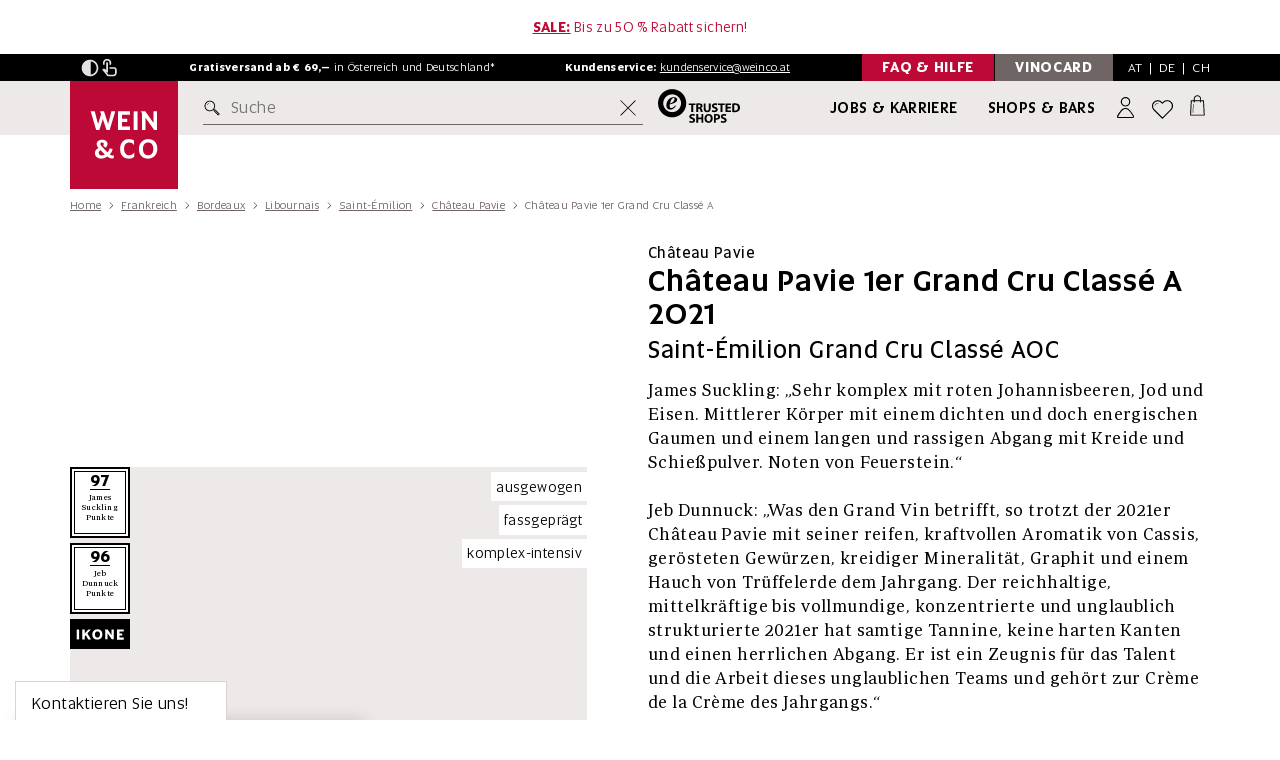

--- FILE ---
content_type: text/html; charset=utf-8
request_url: https://www.weinco.de/produkt/chateau-pavie-chateau-pavie-1er-grand-cru-classe-a-2021-40097100.2021
body_size: 59551
content:
<!DOCTYPE html>
<html lang="de">
<head>
	<meta charset="utf-8">
	<!--[if lt IE 11]><meta http-equiv="X-UA-Compatible" content="IE=edge"><![endif]-->
	<meta name="viewport" content="width=device-width, initial-scale=1">
	<base href="https://www.weinco.de/"><!--[if lte IE 6]></base><![endif]-->

	
		<meta name="description" content="James Suckling: „Sehr komplex mit roten Johannisbeeren, Jod und Eisen. Mittlerer Körper mit einem dichten und doch energischen Gaumen und einem langen und rassigen Abgang mit Kreide und Schießpulver. Noten von Feuerstein.“Jeb Dunnuck: „Was den Grand Vin betrifft, so trotzt der 2021er Château Pavie mit seiner reifen, kraftvollen Aromatik von Cassis, gerösteten Gewürzen, kreidiger Mineralität, Graphit und einem Hauch von Trüffelerde dem Jahrgang. Der reichhaltige, mittelkräftige bis vollmundige, konzentrierte und unglaublich strukturierte 2021er hat samtige Tannine, keine harten Kanten und einen herrlichen Abgang. Er ist ein Zeugnis für das Talent und die Arbeit dieses unglaublichen Teams und gehört zur Crème de la Crème des Jahrgangs.“">
    

	<meta name="generator" content="Silverstripe CMS 4.13" />
<meta http-equiv="Content-Type" content="text/html; charset=utf-8" />

    <meta name="msvalidate.01" content="2D72AF5F57C9632B5A8468F748517866" />

	<link rel="shortcut icon" href="/resources/themes/weinco2016/img/favicon/favicon.ico?m=1706882638">
	<link rel="apple-touch-icon" sizes="57x57" href="/resources/themes/weinco2016/img/favicon/apple-touch-icon-57x57.png?m=1706882638" />
	<link rel="apple-touch-icon" sizes="114x114" href="/resources/themes/weinco2016/img/favicon/apple-touch-icon-114x114.png?m=1706882638" />
	<link rel="apple-touch-icon" sizes="72x72" href="/resources/themes/weinco2016/img/favicon/apple-touch-icon-72x72.png?m=1706882638" />
	<link rel="apple-touch-icon" sizes="144x144" href="/resources/themes/weinco2016/img/favicon/apple-touch-icon-144x144.png?m=1706882638" />
	<link rel="apple-touch-icon" sizes="60x60" href="/resources/themes/weinco2016/img/favicon/apple-touch-icon-60x60.png?m=1706882638" />
	<link rel="apple-touch-icon" sizes="120x120" href="/resources/themes/weinco2016/img/favicon/apple-touch-icon-120x120.png?m=1706882638" />
	<link rel="apple-touch-icon" sizes="76x76" href="/resources/themes/weinco2016/img/favicon/apple-touch-icon-76x76.png?m=1706882638" />
	<link rel="apple-touch-icon" sizes="152x152" href="/resources/themes/weinco2016/img/favicon/apple-touch-icon-152x152.png?m=1706882638" />
	<link rel="icon" type="image/png" href="/resources/themes/weinco2016/img/favicon/favicon-196x196.png?m=1706882638" sizes="196x196" />
	<link rel="icon" type="image/png" href="/resources/themes/weinco2016/img/favicon/favicon-96x96.png?m=1706882638" sizes="96x96" />
	<link rel="icon" type="image/png" href="/resources/themes/weinco2016/img/favicon/favicon-32x32.png?m=1706882638" sizes="32x32" />
	<link rel="icon" type="image/png" href="/resources/themes/weinco2016/img/favicon/favicon-16x16.png?m=1706882638" sizes="16x16" />
	<link rel="icon" type="image/png" href="/resources/themes/weinco2016/img/favicon/favicon-128.png?m=1706882638" sizes="128x128" />
	<meta name="application-name" content="WEIN & CO"/>
	<meta name="msapplication-TileColor" content="#FFFFFF" />
	<meta name="msapplication-TileImage" content="/resources/themes/weinco2016/img/favicon/mstile-144x144.png?m=1706882638" />
	<meta name="msapplication-square70x70logo" content="/resources/themes/weinco2016/img/favicon/mstile-70x70.png?m=1706882638" />
	<meta name="msapplication-square150x150logo" content="/resources/themes/weinco2016/img/favicon/mstile-150x150.png?m=1706882638" />
	<meta name="msapplication-wide310x150logo" content="/resources/themes/weinco2016/img/favicon/mstile-310x150.png?m=1706882638" />
	<meta name="msapplication-square310x310logo" content="/resources/themes/weinco2016/img/favicon/mstile-310x310.png?m=1706882638" />

	<meta name="author" content="WEIN & CO WarenhandelsgesmbH">
	<meta name="publisher" content="WEIN & CO Warenhandelsges.m.b.H.">
	<meta name="copyright" content="WEIN & CO Warenhandelsges.m.b.H., 2017">
	<meta name="keywords" content="wein & co, weinundco, weinco, weine, wein, fine wine, wein online kaufen, weinhandel, weinhandlung, weinhändler, weinladen, weingut, weinversand, weinshop, onlineshop, weißwein, weisswein, rotwein, roséwein, champagner, sekt, prosecco, bordeaux, burgund, riesling, veltliner, smaragd, zweigelt, geschenke, events" />
	
	<meta property="og:title" content="Château Pavie Château Pavie 1er Grand Cru Classé A  2021 - WEIN &amp; CO" />
	<meta property="og:site_name" content="WEIN &amp; CO SHOP" />
	<meta property="og:description" content="James Suckling: „Sehr komplex mit roten Johannisbeeren, Jod und Eisen. Mittlerer Körper mit einem dichten und doch energischen Gaumen und einem langen und rassigen Abgang mit Kreide und Schießpulver. Noten von Feuerstein.“Jeb Dunnuck: „Was den Grand Vin betrifft, so trotzt der 2021er Château Pavie mit seiner reifen, kraftvollen Aromatik von Cassis, gerösteten Gewürzen, kreidiger Mineralität, Graphit und einem Hauch von Trüffelerde dem Jahrgang. Der reichhaltige, mittelkräftige bis vollmundige, konzentrierte und unglaublich strukturierte 2021er hat samtige Tannine, keine harten Kanten und einen herrlichen Abgang. Er ist ein Zeugnis für das Talent und die Arbeit dieses unglaublichen Teams und gehört zur Crème de la Crème des Jahrgangs.“" />

    
        
            <link rel="alternate" hreflang="de-at" href="https://www.weinco.at/produkt/chateau-pavie-chateau-pavie-1er-grand-cru-classe-a-2021-40097100.2021" />
        
            <link rel="alternate" hreflang="de-de" href="https://www.weinco.de/produkt/chateau-pavie-chateau-pavie-1er-grand-cru-classe-a-2021-40097100.2021" />
        
    

    <meta property="og:link" content="https://www.weinco.de/produkt/chateau-pavie-chateau-pavie-1er-grand-cru-classe-a-2021-40097100.2021" />
    <meta property="og:url" content="https://www.weinco.de/produkt/chateau-pavie-chateau-pavie-1er-grand-cru-classe-a-2021-40097100.2021" />
    <meta property="og:image" content="https://www.weinco.de/assets/Produktbilder/40097100.png.webp" />
	
	<meta property="fb:admins" content="100000026731106" />
	<meta name="google-site-verification" content="SJQdqTZ37oTRhkxNTI1NlV0qGmrKmQDI70MQ8Vv3mxg" />
	<meta name="google-site-verification" content="pLECy2N5mtfiYE4IPLEDktO5A4DJcyK-V2_UD4H-olc" />
	<meta name="google-site-verification" content="Gjshdq8ORIQErjfJik4X5KZ6cGLIBfJJOLmjPnv_0Io" />
	<meta name="google-site-verification" content="QNboFJLzsgD1BR730T_ceKHK5kIkTugFEd2hImc9MrQ" />

	<meta name="robots" content="index,follow" />

	<title>Château Pavie Château Pavie 1er Grand Cru Classé A  2021 - WEIN &amp; CO</title>

    <link rel="preload" as="font" type="font/woff2" href="/resources/themes/weinco2016/fonts/Altis/Altis.woff2?m=1706882638" crossorigin>
    <link rel="preload" as="font" type="font/woff2" href="/resources/themes/weinco2016/fonts/Altis/Altis-Light.woff2?m=1706882638" crossorigin>
    <link rel="preload" as="font" type="font/woff2" href="/resources/themes/weinco2016/fonts/Altis/Altis-Bold.woff2?m=1706882638" crossorigin>
    <link rel="preload" as="font" type="font/woff2" href="/resources/themes/weinco2016/fonts/Altis/Altis-Book.woff2?m=1706882638" crossorigin>
    <link rel="preload" as="font" type="font/woff2" href="/resources/themes/weinco2016/fonts/Altis/Altis-Medium.woff2?m=1706882638" crossorigin>
    <link rel="preload" as="font" type="font/woff2" href="/resources/themes/weinco2016/fonts/Periodico/PeriodicoText-Bd.woff2?m=1706882638" crossorigin>
    <link rel="preload" as="font" type="font/woff2" href="/resources/themes/weinco2016/fonts/Periodico/PeriodicoText-Md.woff2?m=1706882638" crossorigin>
    <link rel="preload" as="font" type="font/woff2" href="/resources/themes/weinco2016/fonts/Periodico/PeriodicoText-Lg.woff2?m=1706882638" crossorigin>
    <link rel="preload" as="font" type="font/woff2" href="/resources/themes/weinco2016/fonts/Periodico/PeriodicoText-Rg.woff2?m=1706882638" crossorigin>

    <link rel="dns-prefetch" href="https://consentcdn.cookiebot.com" />
    <link rel="dns-prefetch" href="https://www.googletagmanager.com" />
    <link rel="dns-prefetch" href="https://widgets.trustedshops.com" />

    <style>
        @font-face{
            font-family:'Altis';
            src:url(/resources/themes/weinco2016/fonts/Altis/Altis-Light.woff2?m=1706882638) format("woff2"),url(/resources/themes/weinco2016/fonts/Altis/Altis-Light.woff?m=1706882638) format("woff");
            font-weight:300;
            font-style:normal;
            font-display:swap
        }
        @font-face{
            font-family:'Altis';
            src:url(/resources/themes/weinco2016/fonts/Altis/Altis.woff2?m=1706882638) format("woff2"),url(/resources/themes/weinco2016/fonts/Altis/Altis.woff?m=1706882638) format("woff");
            font-weight:400;
            font-style:normal;
            font-display:swap
        }
        @font-face{
            font-family:'Altis Book';
            src:url(/resources/themes/weinco2016/fonts/Altis/Altis-Book.woff2?m=1706882638) format("woff2"),url(/resources/themes/weinco2016/fonts/Altis/Altis-Book.woff?m=1706882638) format("woff");
            font-weight:400;
            font-style:normal;
            font-display:swap
        }
        @font-face{
            font-family:'Altis';
            src:url(/resources/themes/weinco2016/fonts/Altis/Altis-Medium.woff2?m=1706882638) format("woff2"),url(/resources/themes/weinco2016/fonts/Altis/Altis-Medium.woff?m=1706882638) format("woff");
            font-weight:500;
            font-style:normal;
            font-display:swap
        }
        @font-face{
            font-family:'Altis';
            src:url(/resources/themes/weinco2016/fonts/Altis/Altis-Bold.woff2?m=1706882638) format("woff2"),url(/resources/themes/weinco2016/fonts/Altis/Altis-Bold.woff?m=1706882638) format("woff");
            font-weight:700;
            font-style:normal;
            font-display:swap
        }

        @font-face{
            font-family:'Periodico';
            src:url(/resources/themes/weinco2016/fonts/Periodico/PeriodicoText-Lg.woff2?m=1706882638) format("woff2"),url(/resources/themes/weinco2016/fonts/Periodico/PeriodicoText-Lg.woff?m=1706882638) format("woff");
            font-weight:300;
            font-style:normal;
            font-display:swap
        }
        @font-face{
            font-family:'Periodico';
            src:url(/resources/themes/weinco2016/fonts/Periodico/PeriodicoText-Rg.woff2?m=1706882638) format("woff2"),url(/resources/themes/weinco2016/fonts/Periodico/PeriodicoText-Rg.woff?m=1706882638) format("woff");
            font-weight:400;
            font-style:normal;
            font-display:swap
        }
        @font-face{
            font-family:'Periodico';
            src:url(/resources/themes/weinco2016/fonts/Periodico/PeriodicoText-Md.woff2?m=1706882638) format("woff2"),url(/resources/themes/weinco2016/fonts/Periodico/PeriodicoText-Md.woff?m=1706882638) format("woff");
            font-weight:500;
            font-style:normal;
            font-display:swap
        }
        @font-face{
            font-family:'Periodico';
            src:url(/resources/themes/weinco2016/fonts/Periodico/PeriodicoText-Bd.woff2?m=1706882638) format("woff2"),url(/resources/themes/weinco2016/fonts/Periodico/PeriodicoText-Bd.woff?m=1706882638) format("woff");
            font-weight:700;
            font-style:normal;
            font-display:swap
        }
    </style>
    
    <script>
       (function() {
            var method;
            var noop = function () {};
            var methods = [
                'assert', 'clear', 'count', 'debug', 'dir', 'dirxml', 'error',
                'exception', 'group', 'groupCollapsed', 'groupEnd', 'info', 'log',
                'markTimeline', 'profile', 'profileEnd', 'table', 'time', 'timeEnd',
                'timeStamp', 'trace', 'warn'
            ];
            var length = methods.length;
            var console = (window.console = window.console || {});
        
            while (length--) {
                method = methods[length];
        
                // Only stub undefined methods.
                if (!console[method]) {
                    console[method] = noop;
                }
            }
        }());

        if ("IntersectionObserver" in window) {
            let observeroptions = {
                threshold: 0.5
            }

            let observercallback = 
                function(entries) {
                    entries.forEach(function(entry) {
                        if (entry.isIntersecting) {
                            if (entry.target.nodeName == 'IFRAME') {
                                var req = entry.target.getAttribute("data-consent-required")
                                var load = true;

                                if (req != null) {
                                    req.split(",").forEach(function(r) {
                                        load = load && Cookiebot.consent[r];
                                    });
                                }

                                if (load) {
                                    entry.target.src = entry.target.getAttribute("data-src");
                                    entry.target.removeAttribute('srcdoc');
                                    entry.target.classList.remove("lazyiframe");
                                    entry.target.classList.add("lazyloaded");
                                }
                            } else {
                                children = entry.target.children;

                                for (let i = 0; i < children.length; i++) {
                                    if (typeof children[i].dataset != 'undefined' && typeof children[i].dataset.srcset != 'undefined') {

                                        if (children[i].nodeName == 'IMG') {
                                            children[i].src = children[i].dataset.srcset;
                                        } else {
                                            children[i].srcset = children[i].dataset.srcset;
                                        }

                                    }
                                }

                                entry.target.classList.remove("lazypicture");
                                entry.target.classList.add("lazyloaded");
                            }

                            lazyImageObserver.unobserve(entry.target);
                        }
                    });
                }

            var lazyImageObserver = new IntersectionObserver(observercallback, observeroptions);
        }

        document.addEventListener("DOMContentLoaded", function(event) {
            var lazyImages = [].slice.call(
                document.querySelectorAll(".lazypicture")
            )

            if ("IntersectionObserver" in window) {
                lazyImages.forEach(function(lazyImage) {
                    lazyImageObserver.observe(lazyImage);
                });

                var lazyiframes = document.getElementsByClassName('lazyiframe');

                for(let i = 0; i < lazyiframes.length; i++) {
                    lazyImageObserver.observe(lazyiframes[i]);
                }
            } else {
                lazyImages.forEach(function(image) {
                    image.nextElementSibling.src = image.nextElementSibling.dataset.srcset;
                });
            }
        });

        window.dataLayer = window.dataLayer || [];
        window.uetq = window.uetq || [];

    </script>

    <link rel="stylesheet" type="text/css" href="/resources/themes/weinco2016/css/css.min.opt.css?1751035545&amp;m=1768422832" />
</head>

<body>
    <button data-scroll-to-target="#main-content" class="skip-to-main-content-link js-scroll-to">Zum Hauptinhalt springen</button>
    <button data-scroll-to-target="#footer-content" class="skip-to-main-content-link js-scroll-to">Zum Footerinhalt springen</button>

	<div class="backdrop js-backdrop"></div>

	<header class="stage-header  big  js-stage-header">
    
        
            <div class="promo-bar js-bar-to-hide-lg campaignbar">
                <div class="container">
                    <span class="spezialhinweis desktop"><u><a href="/inspiration/sale-43026"><strong>SALE:</strong></a></u> Bis zu 50 % Rabatt sichern!</span>
                    <span class="spezialhinweis mobile"><u><a href="/inspiration/sale-43026"><strong>SALE:</strong></a></u> Bis zu 50 % Rabatt sichern!</span>
                </div>
            </div>
        
	

	<div class="highlight-bar">
		<div class="container">
			<div class="flex-wrapper js-bar-to-hide-lg">
                <nav class="w-accessibility-menu w-accessibility-menu-js">
                    <button 
								type="button" 
								role="button" 
								id="accessibility-contrast" 
								class="w-contrast w-contrast-js" 
								aria-pressed="false"
                                aria-label="Kontrastmodus"
                        >
                        <svg class="img-icon w-contrast-icon-inactive-js"  >
    <use xlink:href="/resources/themes/weinco2016/svg/out/symbol/svg/sprite.symbol-9831ab50.svg#contrast_on"></use>
</svg>

                        <svg class="img-icon w-contrast-icon-active-js"  >
    <use xlink:href="/resources/themes/weinco2016/svg/out/symbol/svg/sprite.symbol-9831ab50.svg#contrast_off"></use>
</svg>

                    </button>
                    <button 
								type="button" 
								role="button" 
								id="accessibility-touch" 
								class="w-touch w-touch-js" 
								aria-pressed="false"
                                aria-label="Touchmodus"
                        >
                        <svg class="img-icon w-touch-icon-inactive-js"  >
    <use xlink:href="/resources/themes/weinco2016/svg/out/symbol/svg/sprite.symbol-9831ab50.svg#touch_on"></use>
</svg>

                        <svg class="img-icon w-touch-icon-active-js"  >
    <use xlink:href="/resources/themes/weinco2016/svg/out/symbol/svg/sprite.symbol-9831ab50.svg#touch_off"></use>
</svg>

                    </button>
                </nav>

				<span class="kundenservice">
					<strong>Gratisversand ab € 69,&ndash;</strong> in
					<span class="hidden-sm">Österreich und Deutschland*</span>
					<span class="hidden-xs hidden-md hidden-lg">AT und DE</span>
				</span>
	
				<span class="kundenservice hidden-xs">
					<strong>Kundenservice:</strong> <a href="/cdn-cgi/l/email-protection#5d3628333938332e382f2b343e381d2a3834333e32733c29"><span class="__cf_email__" data-cfemail="cba0bea5afaea5b8aeb9bda2a8ae8bbcaea2a5a8a4e5aabf">[email&#160;protected]</span></a>
				</span>

				<div class="special">
					<a href="/faq" class="toggle-box toggle-box-second no-space visible-lg">
						<span class="togglebox-label hidden-xs">FAQ & Hilfe </span>
					</a>
					<a href="/vinocard/vinocard-bonusprogramm" class="toggle-box toggle-box-first visible-lg">
						<span class="togglebox-label hidden-xs">VinoCard </span>
					</a>

					<div class="lang-switch">
						<div class="language-tablet js-open-header-panel" id="js-region-panel" data-panel="js-region-panel">
							<button type="button" class="at active">AT</button>&nbsp;&nbsp;|&nbsp;&nbsp;<button type="button" class="de">DE</button>&nbsp;&nbsp;|&nbsp;&nbsp;<button type="button" class="ch">CH</button>
						</div>
						<!-- REGION PANEL -->
						
							<div class="v-country-switch v-country-switch-js js-header-panel js-region-panel">

    <p>
        Herzlich willkommen bei <span class="no-wrap">WEIN & CO</span>!<br>
        
        <br>
        Wählen Sie bitte Ihr Land:
    </p>

    <div class="v-btn-holder">
        <a class="button" href="https://www.weinco.at" data-iso="at">
            <svg class="img-icon"  >
    <use xlink:href="/resources/themes/weinco2016/svg/out/symbol/svg/sprite.symbol-9831ab50.svg#at"></use>
</svg>

            Österreich
            <svg class="img-icon"  >
    <use xlink:href="/resources/themes/weinco2016/svg/out/symbol/svg/sprite.symbol-9831ab50.svg#arrow-small-right"></use>
</svg>

        </a>
        <a class="button" href="https://www.weinco.de"> 
            <svg class="img-icon"  >
    <use xlink:href="/resources/themes/weinco2016/svg/out/symbol/svg/sprite.symbol-9831ab50.svg#de"></use>
</svg>

            Deutschland
            <svg class="img-icon"  >
    <use xlink:href="/resources/themes/weinco2016/svg/out/symbol/svg/sprite.symbol-9831ab50.svg#arrow-small-right"></use>
</svg>

        </a>
        </a>
        <a class="button" href="https://www.weinco.ch">
            <svg class="img-icon"  >
    <use xlink:href="/resources/themes/weinco2016/svg/out/symbol/svg/sprite.symbol-9831ab50.svg#ch"></use>
</svg>
 
            Schweiz
            <svg class="img-icon"  >
    <use xlink:href="/resources/themes/weinco2016/svg/out/symbol/svg/sprite.symbol-9831ab50.svg#arrow-small-right"></use>
</svg>

        </a>
        </a>
    </div>

</div>

						
					</div>
				</div>
			</div>
		</div>
	</div>

    
	<div class="main-bar js-bar-to-hide">
		<div class="container">
			<div class="main-bar-inner">
				<button type="button" class="menu-button member js-open-header-panel" data-panel="js-login-panel" id="konto-menu-panel" aria-label="Anmeldung">
					<svg class="img-icon"  >
    <use xlink:href="/resources/themes/weinco2016/svg/out/symbol/svg/sprite.symbol-9831ab50.svg#person-user"></use>
</svg>

				</button>

				<a class="menu-button logo" href="/" aria-label="WEIN & CO Handelsgesellschaft m.b.H. logo"><svg  width="145" height="21">
    <use xlink:href="/resources/themes/weinco2016/svg/out/symbol/svg/sprite.symbol-9831ab50.svg#logo"></use>
</svg>
</a>

				<div class="menu-button shops">
				    <a href="/filialen" aria-label="Filialen"><svg class="img-icon"  >
    <use xlink:href="/resources/themes/weinco2016/svg/out/symbol/svg/sprite.symbol-9831ab50.svg#geo"></use>
</svg>
</a>
				</div>
			</div>
		</div>
	</div>

	<div class="search-bar js-search-bar">
		<div class="container">
			<div class="search-bar-inner">

				<div class="logo visible-lg">
					<a href="/" aria-label="logo" class="logo-link">
						<img src="resources/themes/weinco2016/img/logos/Wein_Co_Quadrat_logo_redesign_2020.svg" class="logo-img" alt="WEIN & CO Handelsgesellschaft m.b.H. Logo"/>
					</a>
				</div>
		
				<button class="menu-button hamburger js-stage-submenu-trigger" aria-label="Menü mobil öffnen">
                    <svg class="img-icon"  >
    <use xlink:href="/resources/themes/weinco2016/svg/out/symbol/svg/sprite.symbol-9831ab50.svg#burgermenu"></use>
</svg>

                </button>

				<form class="searchform js-form">
					<label for="query" class="visually-hidden">Suche</label>
					<input type="text" id="query" autocomplete="off" placeholder="Suche" class="headersearch js-headersearch" />

					<button class="searchbutton js-headersearch-go" aria-label="suchen button">
						<svg class="img-icon"  >
    <use xlink:href="/resources/themes/weinco2016/svg/out/symbol/svg/sprite.symbol-9831ab50.svg#search"></use>
</svg>

					</button>

					<button class="reset-input js-reset-search-input" aria-label="Suche zurücksetzen">
						<svg class="img-icon"  >
    <use xlink:href="/resources/themes/weinco2016/svg/out/symbol/svg/sprite.symbol-9831ab50.svg#crossout"></use>
</svg>

					</button>
				</form>

				<a class="trusted-shops-logo hidden-xs hidden-sm hidden-md" target="_blank" href="https://www.trustedshops.at/bewertung/info_X2D451D4490C34C7C3989893AB63F847D.html"
					aria-label="trusted shops logo">
					<svg class="trusted-shops-img" width="82" height="34">
    <use xlink:href="/resources/themes/weinco2016/svg/out/symbol/svg/sprite.symbol-9831ab50.svg#trustedshops"></use>
</svg>

				</a>

				<a class="secondary-link" href="/jobs-und-karriere">Jobs & Karriere</a>
				<a class="primary-link" href="/filialen">Shops & Bars</a>

				<button type="button" class="menu-button member js-open-header-panel" data-panel="js-login-panel" id="konto-menu-panel" aria-label="Anmeldung">
					
						
					

                    <svg class="img-icon"  >
    <use xlink:href="/resources/themes/weinco2016/svg/out/symbol/svg/sprite.symbol-9831ab50.svg#person-user"></use>
</svg>

				</button>

				<div class="menu-button wishlist" id="merken-menu-panel">
					<a href="/mein-konto/merkliste" aria-label="Wunschliste">
						<svg class="img-icon"  >
    <use xlink:href="/resources/themes/weinco2016/svg/out/symbol/svg/sprite.symbol-9831ab50.svg#heart-empty"></use>
</svg>

					</a>
				</div>

				<button type="button" class="menu-button cart js-open-header-panel" data-panel="js-warenkorb-panel" id="warenkorb-menu-panel" aria-label="Warenkorb">
					
					    <span class="count"></span>
					
                    <svg class="img-icon"  >
    <use xlink:href="/resources/themes/weinco2016/svg/out/symbol/svg/sprite.symbol-9831ab50.svg#shopping-bag"></use>
</svg>

				</button>

			</div>
		</div>
	</div>
	<div class="menu-holder">
		<!-- INCLUDE SUBNAVIGATION -->
		<nav class="stage-header-submenu main js-stage-submenu" style="opacity: 0;">
			<button class="submenu-close js-submenu-close" aria-label="schließen Menü mobil">
                <svg class="img-icon"  >
    <use xlink:href="/resources/themes/weinco2016/svg/out/symbol/svg/sprite.symbol-9831ab50.svg#crossout"></use>
</svg>

            </button>
			<div class="container">
				<div class="inner">
					<!-- INCLUDE WINE QUICK SLIDER START -->
					<div class="v-wine-quick-slider">
						<div class="v-wine-quick-slider-scroller">
							<div class="v-wine-quick-slider-aligner">
								<a class="single-item" href="/inspiration/rotwein-43455">
									<div class="single-item-header">
									   <img class="wine-img" src="/resources/themes/weinco2016/svg/kategorie-rotwein.svg?m=1721648422" height="79" width="80" alt="Rotwein"/>
									</div>
									<div class="single-item-body">
										<p class="h6 headline">Rotwein</p>
									</div>
								</a>
								<a class="single-item" href="/inspiration/weisswein-43443">
									<div class="single-item-header">
										<img class="wine-img" src="/resources/themes/weinco2016/svg/kategorie-weisswein.svg?m=1721648394" height="79" width="80" alt="Weißwein"/>
									</div>
									<div class="single-item-body">
										<p class="h6 headline">Weißwein</p>
									</div>
								</a>
								<a class="single-item" href="/inspiration/rosewein-43461">
									<div class="single-item-header">
										<img class="wine-img" src="/resources/themes/weinco2016/svg/kategorie-rosewein.svg?m=1721648648" height="79" width="80" alt="Roséwein"/>
									</div>
									<div class="single-item-body">
										<p class="h6 headline">Roséwein</p>
									</div>
								</a>
								<a class="single-item" href="/gruppentyp/Schaumwein-30976">
									<div class="single-item-header">
										<img class="wine-img" src="/resources/themes/weinco2016/svg/kategorie-schaumwein.svg?m=1721648560" height="79" width="80" alt="Schaumwein"/>
									</div>
									<div class="single-item-body">
										<p class="h6 headline">Schaumwein</p>
									</div>
								</a>
							</div>
						</div>
					</div>
					<!-- INCLUDE WINE QUICK SLIDER END -->

                    <!-- cached: 1768837525 --><ul class="submenu-list"><li class="submenu-list-item"><a href="inspiration/insiderstoff-44190" class="submenu-list-item-link bold-parent" data-class="Weinco\Menu\MenuPage" data-target-id="submenu-10530"><span class="bold js-link-submenu-trigger">Insiderstoff</span></a></li><li class="submenu-list-item"><a href="#" class="submenu-list-item-link js-stage-submenu-trigger" data-target-id="submenu-10287">Weine <button class="submenu-list-item-link-arrow" aria-label="zu Weine"><svg class="img-icon"><use xlink:href="/resources/themes/weinco2016/svg/out/symbol/svg/sprite.symbol-9831ab50.svg#arrow-small-right"></use></svg></button></a><nav class="stage-header-submenu sub js-stage-submenu desktop-special" id="submenu-10287"><template><div class="menu-header"><div class="upper"><div class="container"><button class="submenu-back js-submenu-back icon2 before icon-arrow" aria-label="Untermenü schließen"><svg class="img-icon"><use xlink:href="/resources/themes/weinco2016/svg/out/symbol/svg/sprite.symbol-9831ab50.svg#arrow-small-left"></use></svg> Weine</button> <button type="button" class="submenu-close js-submenu-close" aria-label="mobile Menü schließen "><svg class="img-icon"><use xlink:href="/resources/themes/weinco2016/svg/out/symbol/svg/sprite.symbol-9831ab50.svg#crossout"></use></svg></button></div></div></div><div class="container" data-children="5" data-is-ds="1"><div class="inner"><div class="wrapper no-teaser"><ul class="submenu-list css-scrollbar"><li class="only-mobile" id="mobile-submenu-10287"><ul><li class="submenu-list-item"><a href="#" class="submenu-list-item-link js-stage-submenu-trigger" data-target-id="submenu-10290">Typen &amp; Themen <button class="submenu-list-item-link-arrow" aria-label="zu Typen &amp; Themen"><svg class="img-icon"><use xlink:href="/resources/themes/weinco2016/svg/out/symbol/svg/sprite.symbol-9831ab50.svg#arrow-small-right"></use></svg></button></a><nav class="stage-header-submenu sub js-stage-submenu desktop-special small-submenu desktop-active" id="submenu-10290"><template><div class="menu-header"><div class="upper"><div class="container"><button class="submenu-back js-submenu-back icon2 before icon-arrow" aria-label="Untermenü schließen"><svg class="img-icon"><use xlink:href="/resources/themes/weinco2016/svg/out/symbol/svg/sprite.symbol-9831ab50.svg#arrow-small-left"></use></svg> Typen &amp; Themen</button> <button type="button" class="submenu-close js-submenu-close" aria-label="mobile Menü schließen "><svg class="img-icon"><use xlink:href="/resources/themes/weinco2016/svg/out/symbol/svg/sprite.symbol-9831ab50.svg#crossout"></use></svg></button></div></div></div><div class="container" data-children="11" data-is-ds="1"><div class="inner"><div class="wrapper"><ul class="submenu-list css-scrollbar"><li class="only-mobile" id="mobile-submenu-10290"><ul><li class="submenu-list-item"><a href="inspiration/weine-43407" class="submenu-list-item-link" data-class="Weinco\Menu\MenuPage" data-target-id="submenu-10293"><span class="js-link-submenu-trigger">Alle Weine</span></a></li><li class="submenu-list-item"><a href="inspiration/weisswein-43443" class="submenu-list-item-link" data-class="Weinco\Menu\MenuPage" data-target-id="submenu-10296"><span class="js-link-submenu-trigger">Weißwein</span></a></li><li class="submenu-list-item"><a href="inspiration/rotwein-43455" class="submenu-list-item-link" data-class="Weinco\Menu\MenuPage" data-target-id="submenu-10299"><span class="js-link-submenu-trigger">Rotwein</span></a></li><li class="submenu-list-item"><a href="inspiration/rosewein-43461" class="submenu-list-item-link" data-class="Weinco\Menu\MenuPage" data-target-id="submenu-10302"><span class="js-link-submenu-trigger">Roséwein</span></a></li><li class="submenu-list-item"><a href="gruppentyp/Schaumwein-30976" class="submenu-list-item-link js-stage-submenu-trigger" data-class="Weinco\Menu\MenuPage" data-target-id="submenu-10305"><span class="js-link-submenu-trigger">Schaumwein <button class="submenu-list-item-link-arrow"><svg class="img-icon"><use xlink:href="/resources/themes/weinco2016/svg/out/symbol/svg/sprite.symbol-9831ab50.svg#arrow-small-right"></use></svg></button></span></a><nav class="stage-header-submenu sub js-stage-submenu small-submenu" id="submenu-10305"><template><div class="menu-header"><div class="upper"><div class="container"><button class="submenu-back js-submenu-back icon2 before icon-arrow" aria-label="Untermenü schließen"><svg class="img-icon"><use xlink:href="/resources/themes/weinco2016/svg/out/symbol/svg/sprite.symbol-9831ab50.svg#arrow-small-left"></use></svg> Schaumwein</button> <button type="button" class="submenu-close js-submenu-close" aria-label="mobile Menü schließen "><svg class="img-icon"><use xlink:href="/resources/themes/weinco2016/svg/out/symbol/svg/sprite.symbol-9831ab50.svg#crossout"></use></svg></button></div></div></div><div class="container" data-children="11" data-is-ds="0"><div class="inner"><div class="wrapper no-teaser"><ul class="submenu-list css-scrollbar"><li class="submenu-list-item"><a href="gruppentyp/Schaumwein-30976" class="submenu-list-item-link bold" data-class="Weinco\Menu\MenuPage" data-id="10305">Alle anzeigen</a></li><li class="only-mobile" id="mobile-submenu-10305"><ul><li class="submenu-list-item"><a href="gruppentyp/Cava-31361" class="submenu-list-item-link" data-class="Weinco\Content\GruppenTyp" data-target-id="submenu-31361"><span class="js-link-submenu-trigger">Cava</span></a></li><li class="submenu-list-item"><a href="gruppentyp/Champagne-31116" class="submenu-list-item-link" data-class="Weinco\Content\GruppenTyp" data-target-id="submenu-31116"><span class="js-link-submenu-trigger">Champagne</span></a></li><li class="submenu-list-item"><a href="gruppentyp/Cremant-31026" class="submenu-list-item-link" data-class="Weinco\Content\GruppenTyp" data-target-id="submenu-31026"><span class="js-link-submenu-trigger">Crémant</span></a></li><li class="submenu-list-item"><a href="gruppentyp/franciacorta-35061" class="submenu-list-item-link" data-class="Weinco\Content\GruppenTyp" data-target-id="submenu-35061"><span class="js-link-submenu-trigger">Franciacorta</span></a></li><li class="submenu-list-item"><a href="gruppentyp/frizzante-49188" class="submenu-list-item-link" data-class="Weinco\Content\GruppenTyp" data-target-id="submenu-49188"><span class="js-link-submenu-trigger">Frizzante</span></a></li><li class="submenu-list-item"><a href="gruppentyp/lambrusco-47535" class="submenu-list-item-link" data-class="Weinco\Content\GruppenTyp" data-target-id="submenu-47535"><span class="js-link-submenu-trigger">Lambrusco</span></a></li><li class="submenu-list-item"><a href="gruppentyp/perlwein-35086" class="submenu-list-item-link" data-class="Weinco\Content\GruppenTyp" data-target-id="submenu-35086"><span class="js-link-submenu-trigger">Perlwein</span></a></li><li class="submenu-list-item"><a href="gruppentyp/Pet+Nat-31011" class="submenu-list-item-link" data-class="Weinco\Content\GruppenTyp" data-target-id="submenu-31011"><span class="js-link-submenu-trigger">Pet Nat</span></a></li><li class="submenu-list-item"><a href="gruppentyp/Prosecco-31146" class="submenu-list-item-link" data-class="Weinco\Content\GruppenTyp" data-target-id="submenu-31146"><span class="js-link-submenu-trigger">Prosecco</span></a></li><li class="submenu-list-item"><a href="gruppentyp/Sekt-30981" class="submenu-list-item-link" data-class="Weinco\Content\GruppenTyp" data-target-id="submenu-30981"><span class="js-link-submenu-trigger">Sekt</span></a></li><li class="submenu-list-item"><a href="gruppentyp/weitere-schaumweine-38738" class="submenu-list-item-link" data-class="Weinco\Content\GruppenTyp" data-target-id="submenu-38738"><span class="js-link-submenu-trigger">Weitere Schaumweine</span></a></li></ul></li></ul></div></div></div></template></nav></li><li class="submenu-list-item"><a href="inspiration/suesswein-und-dessertwein-43533" class="submenu-list-item-link js-stage-submenu-trigger" data-class="Weinco\Menu\MenuPage" data-target-id="submenu-10308"><span class="js-link-submenu-trigger">Süß- und Dessertwein <button class="submenu-list-item-link-arrow"><svg class="img-icon"><use xlink:href="/resources/themes/weinco2016/svg/out/symbol/svg/sprite.symbol-9831ab50.svg#arrow-small-right"></use></svg></button></span></a><nav class="stage-header-submenu sub js-stage-submenu small-submenu" id="submenu-10308"><template><div class="menu-header"><div class="upper"><div class="container"><button class="submenu-back js-submenu-back icon2 before icon-arrow" aria-label="Untermenü schließen"><svg class="img-icon"><use xlink:href="/resources/themes/weinco2016/svg/out/symbol/svg/sprite.symbol-9831ab50.svg#arrow-small-left"></use></svg> Süß- und Dessertwein</button> <button type="button" class="submenu-close js-submenu-close" aria-label="mobile Menü schließen "><svg class="img-icon"><use xlink:href="/resources/themes/weinco2016/svg/out/symbol/svg/sprite.symbol-9831ab50.svg#crossout"></use></svg></button></div></div></div><div class="container" data-children="6" data-is-ds="0"><div class="inner"><div class="wrapper no-teaser"><ul class="submenu-list css-scrollbar"><li class="submenu-list-item"><a href="inspiration/suesswein-und-dessertwein-43533" class="submenu-list-item-link bold" data-class="Weinco\Menu\MenuPage" data-id="10308">Alle anzeigen</a></li><li class="only-mobile" id="mobile-submenu-10308"><ul><li class="submenu-list-item"><a href="inspiration/spaetlese-43536" class="submenu-list-item-link" data-class="Weinco\Menu\MenuPage" data-target-id="submenu-10311"><span class="js-link-submenu-trigger">Spätlese</span></a></li><li class="submenu-list-item"><a href="inspiration/auslese-43539" class="submenu-list-item-link" data-class="Weinco\Menu\MenuPage" data-target-id="submenu-10314"><span class="js-link-submenu-trigger">Auslese</span></a></li><li class="submenu-list-item"><a href="inspiration/beerenauslese-43542" class="submenu-list-item-link" data-class="Weinco\Menu\MenuPage" data-target-id="submenu-10317"><span class="js-link-submenu-trigger">Beerenauslese</span></a></li><li class="submenu-list-item"><a href="inspiration/trockenbeerenauslese-43551" class="submenu-list-item-link" data-class="Weinco\Menu\MenuPage" data-target-id="submenu-10320"><span class="js-link-submenu-trigger">Trockenbeerenauslese</span></a></li><li class="submenu-list-item"><a href="inspiration/ausbruch-43554" class="submenu-list-item-link" data-class="Weinco\Menu\MenuPage" data-target-id="submenu-10323"><span class="js-link-submenu-trigger">Ausbruch</span></a></li><li class="submenu-list-item"><a href="inspiration/eiswein-43557" class="submenu-list-item-link" data-class="Weinco\Menu\MenuPage" data-target-id="submenu-10326"><span class="js-link-submenu-trigger">Eiswein</span></a></li></ul></li></ul></div></div></div></template></nav></li><li class="submenu-list-item"><a href="gruppentyp/Port-31356" class="submenu-list-item-link" data-class="Weinco\Menu\MenuPage" data-target-id="submenu-10329"><span class="js-link-submenu-trigger">Portwein</span></a></li><li class="submenu-list-item"><a href="gruppentyp/sake-37141" class="submenu-list-item-link" data-class="Weinco\Menu\MenuPage" data-target-id="submenu-10332"><span class="js-link-submenu-trigger">Sake</span></a></li><li class="submenu-list-item"><a href="inspiration/bioweine-46467" class="submenu-list-item-link" data-class="Weinco\Menu\MenuPage" data-target-id="submenu-10569"><span class="js-link-submenu-trigger">Bio-Weine</span></a></li><li class="submenu-list-item"><a href="inspiration/natural-wines-43527" class="submenu-list-item-link" data-class="Weinco\Menu\MenuPage" data-target-id="submenu-10335"><span class="js-link-submenu-trigger">Natural Wine</span></a></li><li class="submenu-list-item"><a href="inspiration/no-und-low-alcohol-47820" class="submenu-list-item-link" data-class="Weinco\Menu\MenuPage" data-target-id="submenu-10338"><span class="js-link-submenu-trigger">No &amp; Low Alcohol</span></a></li></ul></li></ul></div><div class="menu-teaser-box"><div class="single-item menu-teaser-double"><a href="inspiration/no-und-low-alcohol-47820" class="_hover-link d-block"><h6 class="headline"><span>No &amp; Low Alcohol</span></h6><picture class="img-responsive-container-span"><source media="(min-width: 320px)" srcset="/assets/Inspiration/genuss-ohne-promille-header__FocusFillWyIwLjAwIiwiMC4wMCIsMzAwLDIxMl0.jpg" class="img-responsive-span"><img src="/assets/Inspiration/genuss-ohne-promille-header__FocusFillWyIwLjAwIiwiMC4wMCIsMzAwLDIxMl0.jpg" alt="Fünf verschiedene Getränkeflaschen vor rot-blauem Hintergrund auf rosa Boden." class="lazy img"></picture></a></div><div class="single-item menu-teaser-double"><a href="inspiration/preishelden-42282" class="_hover-link d-block"><h6 class="headline"><span>Preishelden</span></h6><picture class="img-responsive-container-span"><source media="(min-width: 320px)" srcset="/assets/Inspiration/preishelden-teaser-2024__FocusFillWyIwLjAwIiwiMC4wMCIsMzAwLDIxMl0.png" class="img-responsive-span"><img src="/assets/Inspiration/preishelden-teaser-2024__FocusFillWyIwLjAwIiwiMC4wMCIsMzAwLDIxMl0.png" alt="Verschiedene Weinflaschen dekorativ auf hellen Hintergrund angeordnet." class="lazy img"></picture></a></div><div class="single-item menu-teaser-double"><a href="inspiration/hoch-bewertete-weine-unter-20-euro-42960" class="_hover-link d-block"><h6 class="headline"><span>Hoch bewertete Weine unter 20 Euro</span></h6><picture class="img-responsive-container-span"><source media="(min-width: 320px)" srcset="/assets/Uploads/2022/07/Praemiert_Preiswert_1200x848__FocusFillWyIwLjAwIiwiMC4wMCIsMzAwLDIxMl0.png" class="img-responsive-span"><img src="/assets/Uploads/2022/07/Praemiert_Preiswert_1200x848__FocusFillWyIwLjAwIiwiMC4wMCIsMzAwLDIxMl0.png" alt="Trophäenform mit eingebetteten Weintrauben auf weißem Hintergrund." class="lazy img"></picture></a></div><div class="single-item menu-teaser-double"><a href="inspiration/hoch-bewertete-spitzenweine-43998" class="_hover-link d-block"><h6 class="headline"><span>Hoch bewertete Spitzenweine</span></h6><picture class="img-responsive-container-span"><source media="(min-width: 320px)" srcset="/assets/Uploads/2023/01/spitzenweine-teaser__FocusFillWyIwLjAwIiwiMC4wMCIsMzAwLDIxMl0.jpg" class="img-responsive-span"><img src="/assets/Uploads/2023/01/spitzenweine-teaser__FocusFillWyIwLjAwIiwiMC4wMCIsMzAwLDIxMl0.jpg" alt="Trophäen-Silhouette gefüllt mit Bild von reifen Weintrauben." class="lazy img"></picture></a></div><div class="single-item menu-teaser-double"><a href="inspiration/wein-in-der-original-holzkiste-42972" class="_hover-link d-block"><h6 class="headline"><span>Wein in der Holzkiste</span></h6><picture class="img-responsive-container-span"><source media="(min-width: 320px)" srcset="/assets/Uploads/2022/07/Holzkisten_Menueteaser__FocusFillWyIwLjAwIiwiMC4wMCIsMzAwLDIxMl0.png" class="img-responsive-span"><img src="/assets/Uploads/2022/07/Holzkisten_Menueteaser__FocusFillWyIwLjAwIiwiMC4wMCIsMzAwLDIxMl0.png" alt="Weinflaschen und Sektflaschen in Holzkisten auf grauem Hintergrund." class="lazy img"></picture></a></div><div class="single-item menu-teaser-double"><a href="inspiration/magnums-und-kleinflaschen-42996" class="_hover-link d-block"><h6 class="headline"><span>Magnums &amp; Kleinflaschen</span></h6><picture class="img-responsive-container-span"><source media="(min-width: 320px)" srcset="/assets/Uploads/2022/07/magnum-insp__FocusFillWyIwLjAwIiwiMC4wMCIsMzAwLDIxMl0.jpg" class="img-responsive-span"><img src="/assets/Uploads/2022/07/magnum-insp__FocusFillWyIwLjAwIiwiMC4wMCIsMzAwLDIxMl0.jpg" alt="Dunkle Weinflasche in Händen vor schwarzem Hintergrund." class="lazy img"></picture></a></div></div></div></div></template></nav></li><li class="submenu-list-item"><a href="#" class="submenu-list-item-link js-stage-submenu-trigger" data-target-id="submenu-10341">Rebsorten <button class="submenu-list-item-link-arrow" aria-label="zu Rebsorten"><svg class="img-icon"><use xlink:href="/resources/themes/weinco2016/svg/out/symbol/svg/sprite.symbol-9831ab50.svg#arrow-small-right"></use></svg></button></a><nav class="stage-header-submenu sub js-stage-submenu desktop-special small-submenu" id="submenu-10341"><template><div class="menu-header"><div class="upper"><div class="container"><button class="submenu-back js-submenu-back icon2 before icon-arrow" aria-label="Untermenü schließen"><svg class="img-icon"><use xlink:href="/resources/themes/weinco2016/svg/out/symbol/svg/sprite.symbol-9831ab50.svg#arrow-small-left"></use></svg> Rebsorten</button> <button type="button" class="submenu-close js-submenu-close" aria-label="mobile Menü schließen "><svg class="img-icon"><use xlink:href="/resources/themes/weinco2016/svg/out/symbol/svg/sprite.symbol-9831ab50.svg#crossout"></use></svg></button></div></div></div><div class="container" data-children="2" data-is-ds="1"><div class="inner"><div class="wrapper no-teaser"><ul class="submenu-list css-scrollbar"><li class="only-desktop flex-row"><div class="flex-list top-children"><a class="flex-list-item-headline">Rote Rebsorten </a><a href="sorte/Blaufr%C3%A4nkisch-3711" class="flex-list-item-link">Blaufränkisch </a><a href="sorte/Cabernet+Sauvignon-3771" class="flex-list-item-link">Cabernet Sauvignon </a><a href="sorte/Cuv%C3%A9e+Rot-3781" class="flex-list-item-link">Cuvée Rot </a><a href="sorte/Merlot-4001" class="flex-list-item-link">Merlot </a><a href="sorte/Nebbiolo-4046" class="flex-list-item-link">Nebbiolo </a><a href="sorte/Pinot+Noir-4101" class="flex-list-item-link">Pinot Noir </a><a href="sorte/Sangiovese-4171" class="flex-list-item-link">Sangiovese </a><a href="sorte/Syrah-4246" class="flex-list-item-link">Syrah </a><a href="sorte/Tempranillo-4256" class="flex-list-item-link">Tempranillo </a><a href="sorte/Zweigelt-3731" class="flex-list-item-link">Zweigelt</a></div><div class="flex-list top-children"><a class="flex-list-item-headline">Weiße Rebsorten </a><a href="sorte/Chardonnay-3751" class="flex-list-item-link">Chardonnay </a><a href="sorte/Gelber+Muskateller-3866" class="flex-list-item-link">Gelber Muskateller </a><a href="sorte/Gemischter+Satz-3871" class="flex-list-item-link">Gemischter Satz </a><a href="sorte/Grauburgunder-3856" class="flex-list-item-link">Grauburgunder </a><a href="sorte/Gr%C3%BCner+Veltliner-3916" class="flex-list-item-link">Grüner Veltliner </a><a href="sorte/Neuburger-4061" class="flex-list-item-link">Neuburger </a><a href="sorte/Riesling-4146" class="flex-list-item-link">Riesling </a><a href="sorte/Roter+Veltliner-4156" class="flex-list-item-link">Roter Veltliner </a><a href="sorte/Sauvignon+Blanc-4181" class="flex-list-item-link">Sauvignon Blanc </a><a href="sorte/Wei%C3%9Fburgunder-4351" class="flex-list-item-link">Weißburgunder </a><a href="sorte/Welschriesling-4366" class="flex-list-item-link">Welschriesling</a></div><button type="button" class="absolute-link js-submenu-switch" data-target-id="mobile-submenu-10341">ALLE Rebsorten</button></li><li class="only-mobile" id="mobile-submenu-10341"><ul><li class="submenu-list-item last-top-checker"><a href="#" class="submenu-list-item-link js-stage-submenu-trigger" data-target-id="submenu-10344">Rote Rebsorten <button class="submenu-list-item-link-arrow" aria-label="zu Rote Rebsorten"><svg class="img-icon"><use xlink:href="/resources/themes/weinco2016/svg/out/symbol/svg/sprite.symbol-9831ab50.svg#arrow-small-right"></use></svg></button></a><nav class="stage-header-submenu sub js-stage-submenu small-submenu" id="submenu-10344"><template><div class="menu-header"><div class="upper"><div class="container"><button class="submenu-back js-submenu-back icon2 before icon-arrow" aria-label="Untermenü schließen"><svg class="img-icon"><use xlink:href="/resources/themes/weinco2016/svg/out/symbol/svg/sprite.symbol-9831ab50.svg#arrow-small-left"></use></svg> Rote Rebsorten</button> <button type="button" class="submenu-close js-submenu-close" aria-label="mobile Menü schließen "><svg class="img-icon"><use xlink:href="/resources/themes/weinco2016/svg/out/symbol/svg/sprite.symbol-9831ab50.svg#crossout"></use></svg></button></div></div><div class="lower"><form class="search-menu-form js-search-menu-form"><label for="search-menu-input" class="visually-hidden">Suche</label> <input id="search-menu-input" class="search-menu-input js-search-menu-input" placeholder="Suche..." type="search"></form></div></div><div class="container search-fix" data-children="30" data-is-ds="0"><div class="inner"><div class="wrapper no-teaser"><ul class="submenu-list css-scrollbar"><li class="only-mobile" id="mobile-submenu-10344"><ul><li class="submenu-list-item last-top-checker"><a href="sorte/Blaufr%C3%A4nkisch-3711" class="submenu-list-item-link" data-class="Weinco\Content\Sorte" data-target-id="submenu-3711"><span class="js-link-submenu-trigger">Blaufränkisch</span></a></li><li class="submenu-list-item last-top-checker"><a href="sorte/Cabernet+Sauvignon-3771" class="submenu-list-item-link" data-class="Weinco\Content\Sorte" data-target-id="submenu-3771"><span class="js-link-submenu-trigger">Cabernet Sauvignon</span></a></li><li class="submenu-list-item last-top-checker"><a href="sorte/Cuv%C3%A9e+Rot-3781" class="submenu-list-item-link" data-class="Weinco\Content\Sorte" data-target-id="submenu-3781"><span class="js-link-submenu-trigger">Cuvée Rot</span></a></li><li class="submenu-list-item last-top-checker"><a href="sorte/Merlot-4001" class="submenu-list-item-link" data-class="Weinco\Content\Sorte" data-target-id="submenu-4001"><span class="js-link-submenu-trigger">Merlot</span></a></li><li class="submenu-list-item last-top-checker"><a href="sorte/Nebbiolo-4046" class="submenu-list-item-link" data-class="Weinco\Content\Sorte" data-target-id="submenu-4046"><span class="js-link-submenu-trigger">Nebbiolo</span></a></li><li class="submenu-list-item last-top-checker"><a href="sorte/Pinot+Noir-4101" class="submenu-list-item-link" data-class="Weinco\Content\Sorte" data-target-id="submenu-4101"><span class="js-link-submenu-trigger">Pinot Noir</span></a></li><li class="submenu-list-item last-top-checker"><a href="sorte/Sangiovese-4171" class="submenu-list-item-link" data-class="Weinco\Content\Sorte" data-target-id="submenu-4171"><span class="js-link-submenu-trigger">Sangiovese</span></a></li><li class="submenu-list-item last-top-checker"><a href="sorte/Syrah-4246" class="submenu-list-item-link" data-class="Weinco\Content\Sorte" data-target-id="submenu-4246"><span class="js-link-submenu-trigger">Syrah</span></a></li><li class="submenu-list-item last-top-checker"><a href="sorte/Tempranillo-4256" class="submenu-list-item-link" data-class="Weinco\Content\Sorte" data-target-id="submenu-4256"><span class="js-link-submenu-trigger">Tempranillo</span></a></li><li class="submenu-list-item last-top-checker"><a href="sorte/Zweigelt-3731" class="submenu-list-item-link" data-class="Weinco\Content\Sorte" data-target-id="submenu-3731"><span class="js-link-submenu-trigger">Zweigelt</span></a></li><li class="submenu-list-item"><a href="sorte/Baga-26741" class="submenu-list-item-link" data-class="Weinco\Content\Sorte" data-target-id="submenu-26741"><span class="js-link-submenu-trigger">Baga</span></a></li><li class="submenu-list-item"><a href="sorte/Barbera-3701" class="submenu-list-item-link" data-class="Weinco\Content\Sorte" data-target-id="submenu-3701"><span class="js-link-submenu-trigger">Barbera</span></a></li><li class="submenu-list-item"><a href="sorte/Cabernet+Franc-3746" class="submenu-list-item-link" data-class="Weinco\Content\Sorte" data-target-id="submenu-3746"><span class="js-link-submenu-trigger">Cabernet Franc</span></a></li><li class="submenu-list-item"><a href="sorte/Dolcetto-3796" class="submenu-list-item-link" data-class="Weinco\Content\Sorte" data-target-id="submenu-3796"><span class="js-link-submenu-trigger">Dolcetto</span></a></li><li class="submenu-list-item"><a href="sorte/Gamay-3846" class="submenu-list-item-link" data-class="Weinco\Content\Sorte" data-target-id="submenu-3846"><span class="js-link-submenu-trigger">Gamay</span></a></li><li class="submenu-list-item"><a href="sorte/garnacha-32086" class="submenu-list-item-link" data-class="Weinco\Content\Sorte" data-target-id="submenu-32086"><span class="js-link-submenu-trigger">Garnacha</span></a></li><li class="submenu-list-item"><a href="sorte/Grenache+%28Garnacha%29-3901" class="submenu-list-item-link" data-class="Weinco\Content\Sorte" data-target-id="submenu-3901"><span class="js-link-submenu-trigger">Grenache (Garnacha)</span></a></li><li class="submenu-list-item"><a href="sorte/Lagrein-3966" class="submenu-list-item-link" data-class="Weinco\Content\Sorte" data-target-id="submenu-3966"><span class="js-link-submenu-trigger">Lagrein</span></a></li><li class="submenu-list-item"><a href="sorte/Malbec-3981" class="submenu-list-item-link" data-class="Weinco\Content\Sorte" data-target-id="submenu-3981"><span class="js-link-submenu-trigger">Malbec</span></a></li><li class="submenu-list-item"><a href="sorte/Menc%C3%ADa-3996" class="submenu-list-item-link" data-class="Weinco\Content\Sorte" data-target-id="submenu-3996"><span class="js-link-submenu-trigger">Mencía</span></a></li><li class="submenu-list-item"><a href="sorte/monastrell-35872" class="submenu-list-item-link" data-class="Weinco\Content\Sorte" data-target-id="submenu-35872"><span class="js-link-submenu-trigger">Monastrell</span></a></li><li class="submenu-list-item"><a href="sorte/Nerello+Mascalese-21381" class="submenu-list-item-link" data-class="Weinco\Content\Sorte" data-target-id="submenu-21381"><span class="js-link-submenu-trigger">Nerello Mascalese</span></a></li><li class="submenu-list-item"><a href="sorte/petite-sirah-44571" class="submenu-list-item-link" data-class="Weinco\Content\Sorte" data-target-id="submenu-44571"><span class="js-link-submenu-trigger">Petite Sirah</span></a></li><li class="submenu-list-item"><a href="sorte/Pinotage-4096" class="submenu-list-item-link" data-class="Weinco\Content\Sorte" data-target-id="submenu-4096"><span class="js-link-submenu-trigger">Pinotage</span></a></li><li class="submenu-list-item"><a href="sorte/Primitivo-4106" class="submenu-list-item-link" data-class="Weinco\Content\Sorte" data-target-id="submenu-4106"><span class="js-link-submenu-trigger">Primitivo</span></a></li><li class="submenu-list-item"><a href="sorte/St.+Laurent-4236" class="submenu-list-item-link" data-class="Weinco\Content\Sorte" data-target-id="submenu-4236"><span class="js-link-submenu-trigger">St. Laurent</span></a></li><li class="submenu-list-item"><a href="sorte/Tannat-4251" class="submenu-list-item-link" data-class="Weinco\Content\Sorte" data-target-id="submenu-4251"><span class="js-link-submenu-trigger">Tannat</span></a></li><li class="submenu-list-item"><a href="sorte/Teroldego-27076" class="submenu-list-item-link" data-class="Weinco\Content\Sorte" data-target-id="submenu-27076"><span class="js-link-submenu-trigger">Teroldego</span></a></li><li class="submenu-list-item"><a href="sorte/Vernatsch-4306" class="submenu-list-item-link" data-class="Weinco\Content\Sorte" data-target-id="submenu-4306"><span class="js-link-submenu-trigger">Vernatsch</span></a></li><li class="submenu-list-item"><a href="sorte/Zinfandel-4381" class="submenu-list-item-link" data-class="Weinco\Content\Sorte" data-target-id="submenu-4381"><span class="js-link-submenu-trigger">Zinfandel</span></a></li></ul></li></ul></div></div></div></template></nav></li><li class="submenu-list-item last-top-checker"><a href="#" class="submenu-list-item-link js-stage-submenu-trigger" data-target-id="submenu-10347">Weiße Rebsorten <button class="submenu-list-item-link-arrow" aria-label="zu Weiße Rebsorten"><svg class="img-icon"><use xlink:href="/resources/themes/weinco2016/svg/out/symbol/svg/sprite.symbol-9831ab50.svg#arrow-small-right"></use></svg></button></a><nav class="stage-header-submenu sub js-stage-submenu small-submenu" id="submenu-10347"><template><div class="menu-header"><div class="upper"><div class="container"><button class="submenu-back js-submenu-back icon2 before icon-arrow" aria-label="Untermenü schließen"><svg class="img-icon"><use xlink:href="/resources/themes/weinco2016/svg/out/symbol/svg/sprite.symbol-9831ab50.svg#arrow-small-left"></use></svg> Weiße Rebsorten</button> <button type="button" class="submenu-close js-submenu-close" aria-label="mobile Menü schließen "><svg class="img-icon"><use xlink:href="/resources/themes/weinco2016/svg/out/symbol/svg/sprite.symbol-9831ab50.svg#crossout"></use></svg></button></div></div><div class="lower"><form class="search-menu-form js-search-menu-form"><label for="search-menu-input" class="visually-hidden">Suche</label> <input id="search-menu-input" class="search-menu-input js-search-menu-input" placeholder="Suche..." type="search"></form></div></div><div class="container search-fix" data-children="50" data-is-ds="0"><div class="inner"><div class="wrapper no-teaser"><ul class="submenu-list css-scrollbar"><li class="only-mobile" id="mobile-submenu-10347"><ul><li class="submenu-list-item last-top-checker"><a href="sorte/Chardonnay-3751" class="submenu-list-item-link" data-class="Weinco\Content\Sorte" data-target-id="submenu-3751"><span class="js-link-submenu-trigger">Chardonnay</span></a></li><li class="submenu-list-item last-top-checker"><a href="sorte/Gelber+Muskateller-3866" class="submenu-list-item-link" data-class="Weinco\Content\Sorte" data-target-id="submenu-3866"><span class="js-link-submenu-trigger">Gelber Muskateller</span></a></li><li class="submenu-list-item last-top-checker"><a href="sorte/Gemischter+Satz-3871" class="submenu-list-item-link" data-class="Weinco\Content\Sorte" data-target-id="submenu-3871"><span class="js-link-submenu-trigger">Gemischter Satz</span></a></li><li class="submenu-list-item last-top-checker"><a href="sorte/Grauburgunder-3856" class="submenu-list-item-link" data-class="Weinco\Content\Sorte" data-target-id="submenu-3856"><span class="js-link-submenu-trigger">Grauburgunder</span></a></li><li class="submenu-list-item last-top-checker"><a href="sorte/Gr%C3%BCner+Veltliner-3916" class="submenu-list-item-link" data-class="Weinco\Content\Sorte" data-target-id="submenu-3916"><span class="js-link-submenu-trigger">Grüner Veltliner</span></a></li><li class="submenu-list-item last-top-checker"><a href="sorte/Neuburger-4061" class="submenu-list-item-link" data-class="Weinco\Content\Sorte" data-target-id="submenu-4061"><span class="js-link-submenu-trigger">Neuburger</span></a></li><li class="submenu-list-item last-top-checker"><a href="sorte/Riesling-4146" class="submenu-list-item-link" data-class="Weinco\Content\Sorte" data-target-id="submenu-4146"><span class="js-link-submenu-trigger">Riesling</span></a></li><li class="submenu-list-item last-top-checker"><a href="sorte/Roter+Veltliner-4156" class="submenu-list-item-link" data-class="Weinco\Content\Sorte" data-target-id="submenu-4156"><span class="js-link-submenu-trigger">Roter Veltliner</span></a></li><li class="submenu-list-item last-top-checker"><a href="sorte/Sauvignon+Blanc-4181" class="submenu-list-item-link" data-class="Weinco\Content\Sorte" data-target-id="submenu-4181"><span class="js-link-submenu-trigger">Sauvignon Blanc</span></a></li><li class="submenu-list-item last-top-checker"><a href="sorte/Wei%C3%9Fburgunder-4351" class="submenu-list-item-link" data-class="Weinco\Content\Sorte" data-target-id="submenu-4351"><span class="js-link-submenu-trigger">Weißburgunder</span></a></li><li class="submenu-list-item last-top-checker"><a href="sorte/Welschriesling-4366" class="submenu-list-item-link" data-class="Weinco\Content\Sorte" data-target-id="submenu-4366"><span class="js-link-submenu-trigger">Welschriesling</span></a></li><li class="submenu-list-item"><a href="sorte/Albarino-3676" class="submenu-list-item-link" data-class="Weinco\Content\Sorte" data-target-id="submenu-3676"><span class="js-link-submenu-trigger">Albariño</span></a></li><li class="submenu-list-item"><a href="sorte/Aligot%C3%A9-23706" class="submenu-list-item-link" data-class="Weinco\Content\Sorte" data-target-id="submenu-23706"><span class="js-link-submenu-trigger">Aligoté</span></a></li><li class="submenu-list-item"><a href="sorte/Arneis-26736" class="submenu-list-item-link" data-class="Weinco\Content\Sorte" data-target-id="submenu-26736"><span class="js-link-submenu-trigger">Arneis</span></a></li><li class="submenu-list-item"><a href="sorte/assyrtiko-37159" class="submenu-list-item-link" data-class="Weinco\Content\Sorte" data-target-id="submenu-37159"><span class="js-link-submenu-trigger">Assyrtiko</span></a></li><li class="submenu-list-item"><a href="sorte/carricante-35511" class="submenu-list-item-link" data-class="Weinco\Content\Sorte" data-target-id="submenu-35511"><span class="js-link-submenu-trigger">Carricante</span></a></li><li class="submenu-list-item"><a href="sorte/Catarratto-26791" class="submenu-list-item-link" data-class="Weinco\Content\Sorte" data-target-id="submenu-26791"><span class="js-link-submenu-trigger">Catarratto</span></a></li><li class="submenu-list-item"><a href="sorte/Chenin+blanc-3756" class="submenu-list-item-link" data-class="Weinco\Content\Sorte" data-target-id="submenu-3756"><span class="js-link-submenu-trigger">Chenin Blanc</span></a></li><li class="submenu-list-item"><a href="sorte/cuvee-weiss-38600" class="submenu-list-item-link" data-class="Weinco\Content\Sorte" data-target-id="submenu-38600"><span class="js-link-submenu-trigger">Cuvée Weiß</span></a></li><li class="submenu-list-item"><a href="sorte/Furmint-3836" class="submenu-list-item-link" data-class="Weinco\Content\Sorte" data-target-id="submenu-3836"><span class="js-link-submenu-trigger">Furmint</span></a></li><li class="submenu-list-item"><a href="sorte/Garganega-3851" class="submenu-list-item-link" data-class="Weinco\Content\Sorte" data-target-id="submenu-3851"><span class="js-link-submenu-trigger">Garganega</span></a></li><li class="submenu-list-item"><a href="sorte/Gew%C3%BCrztraminer-3911" class="submenu-list-item-link" data-class="Weinco\Content\Sorte" data-target-id="submenu-3911"><span class="js-link-submenu-trigger">Gewürztraminer</span></a></li><li class="submenu-list-item"><a href="sorte/Glera-21151" class="submenu-list-item-link" data-class="Weinco\Content\Sorte" data-target-id="submenu-21151"><span class="js-link-submenu-trigger">Glera</span></a></li><li class="submenu-list-item"><a href="sorte/Grenache+blanc-26871" class="submenu-list-item-link" data-class="Weinco\Content\Sorte" data-target-id="submenu-26871"><span class="js-link-submenu-trigger">Grenache blanc</span></a></li><li class="submenu-list-item"><a href="sorte/Grillo-29783" class="submenu-list-item-link" data-class="Weinco\Content\Sorte" data-target-id="submenu-29783"><span class="js-link-submenu-trigger">Grillo</span></a></li><li class="submenu-list-item"><a href="sorte/Melon+de+Bourgogne-3991" class="submenu-list-item-link" data-class="Weinco\Content\Sorte" data-target-id="submenu-3991"><span class="js-link-submenu-trigger">Melon de Bourgogne</span></a></li><li class="submenu-list-item"><a href="sorte/Muscat-4041" class="submenu-list-item-link" data-class="Weinco\Content\Sorte" data-target-id="submenu-4041"><span class="js-link-submenu-trigger">Muscat</span></a></li><li class="submenu-list-item"><a href="sorte/Muskat+Ottonel-4031" class="submenu-list-item-link" data-class="Weinco\Content\Sorte" data-target-id="submenu-4031"><span class="js-link-submenu-trigger">Muskat Ottonel</span></a></li><li class="submenu-list-item"><a href="sorte/Palomino-4081" class="submenu-list-item-link" data-class="Weinco\Content\Sorte" data-target-id="submenu-4081"><span class="js-link-submenu-trigger">Palomino</span></a></li><li class="submenu-list-item"><a href="sorte/Pedro+Ximenez-4116" class="submenu-list-item-link" data-class="Weinco\Content\Sorte" data-target-id="submenu-4116"><span class="js-link-submenu-trigger">Pedro Ximenez</span></a></li><li class="submenu-list-item"><a href="sorte/pinot-bianco-38834" class="submenu-list-item-link" data-class="Weinco\Content\Sorte" data-target-id="submenu-38834"><span class="js-link-submenu-trigger">Pinot Bianco</span></a></li><li class="submenu-list-item"><a href="sorte/pinot-meunier-38819" class="submenu-list-item-link" data-class="Weinco\Content\Sorte" data-target-id="submenu-38819"><span class="js-link-submenu-trigger">Pinot Meunier</span></a></li><li class="submenu-list-item"><a href="sorte/ribolla-gialla-32246" class="submenu-list-item-link" data-class="Weinco\Content\Sorte" data-target-id="submenu-32246"><span class="js-link-submenu-trigger">Ribolla Gialla</span></a></li><li class="submenu-list-item"><a href="sorte/roditis-46674" class="submenu-list-item-link" data-class="Weinco\Content\Sorte" data-target-id="submenu-46674"><span class="js-link-submenu-trigger">Roditis</span></a></li><li class="submenu-list-item"><a href="sorte/rolle-46392" class="submenu-list-item-link" data-class="Weinco\Content\Sorte" data-target-id="submenu-46392"><span class="js-link-submenu-trigger">Rolle</span></a></li><li class="submenu-list-item"><a href="sorte/roter-muskateller-36173" class="submenu-list-item-link" data-class="Weinco\Content\Sorte" data-target-id="submenu-36173"><span class="js-link-submenu-trigger">Roter Muskateller</span></a></li><li class="submenu-list-item"><a href="sorte/Rotgipfler-4136" class="submenu-list-item-link" data-class="Weinco\Content\Sorte" data-target-id="submenu-4136"><span class="js-link-submenu-trigger">Rotgipfler</span></a></li><li class="submenu-list-item"><a href="sorte/Scheurebe-27061" class="submenu-list-item-link" data-class="Weinco\Content\Sorte" data-target-id="submenu-27061"><span class="js-link-submenu-trigger">Scheurebe</span></a></li><li class="submenu-list-item"><a href="sorte/Semillon-4201" class="submenu-list-item-link" data-class="Weinco\Content\Sorte" data-target-id="submenu-4201"><span class="js-link-submenu-trigger">Sémillon</span></a></li><li class="submenu-list-item"><a href="sorte/tempranillo-blanco-46476" class="submenu-list-item-link" data-class="Weinco\Content\Sorte" data-target-id="submenu-46476"><span class="js-link-submenu-trigger">Tempranillo Blanco</span></a></li><li class="submenu-list-item"><a href="sorte/Torrontes-4266" class="submenu-list-item-link" data-class="Weinco\Content\Sorte" data-target-id="submenu-4266"><span class="js-link-submenu-trigger">Torrontes</span></a></li><li class="submenu-list-item"><a href="sorte/Traminer-4271" class="submenu-list-item-link" data-class="Weinco\Content\Sorte" data-target-id="submenu-4271"><span class="js-link-submenu-trigger">Traminer</span></a></li><li class="submenu-list-item"><a href="sorte/turbiana-42294" class="submenu-list-item-link" data-class="Weinco\Content\Sorte" data-target-id="submenu-42294"><span class="js-link-submenu-trigger">Turbiana</span></a></li><li class="submenu-list-item"><a href="sorte/verdejo-35006" class="submenu-list-item-link" data-class="Weinco\Content\Sorte" data-target-id="submenu-35006"><span class="js-link-submenu-trigger">Verdejo</span></a></li><li class="submenu-list-item"><a href="sorte/Verdicchio-27121" class="submenu-list-item-link" data-class="Weinco\Content\Sorte" data-target-id="submenu-27121"><span class="js-link-submenu-trigger">Verdicchio</span></a></li><li class="submenu-list-item"><a href="sorte/Vermentino-4296" class="submenu-list-item-link" data-class="Weinco\Content\Sorte" data-target-id="submenu-4296"><span class="js-link-submenu-trigger">Vermentino</span></a></li><li class="submenu-list-item"><a href="sorte/Viognier-4326" class="submenu-list-item-link" data-class="Weinco\Content\Sorte" data-target-id="submenu-4326"><span class="js-link-submenu-trigger">Viognier</span></a></li><li class="submenu-list-item"><a href="sorte/Viura-4336" class="submenu-list-item-link" data-class="Weinco\Content\Sorte" data-target-id="submenu-4336"><span class="js-link-submenu-trigger">Viura</span></a></li><li class="submenu-list-item"><a href="sorte/xarel·lo-46404" class="submenu-list-item-link" data-class="Weinco\Content\Sorte" data-target-id="submenu-46404"><span class="js-link-submenu-trigger">Xarel·lo</span></a></li><li class="submenu-list-item"><a href="sorte/Zierfandler-4376" class="submenu-list-item-link" data-class="Weinco\Content\Sorte" data-target-id="submenu-4376"><span class="js-link-submenu-trigger">Zierfandler</span></a></li></ul></li></ul></div></div></div></template></nav></li></ul></li></ul></div></div></div></template></nav></li><li class="submenu-list-item"><a href="#" class="submenu-list-item-link js-stage-submenu-trigger" data-target-id="submenu-10353">Länder &amp; Regionen <button class="submenu-list-item-link-arrow" aria-label="zu Länder &amp; Regionen"><svg class="img-icon"><use xlink:href="/resources/themes/weinco2016/svg/out/symbol/svg/sprite.symbol-9831ab50.svg#arrow-small-right"></use></svg></button></a><nav class="stage-header-submenu sub js-stage-submenu desktop-special small-submenu" id="submenu-10353"><template><div class="menu-header"><div class="upper"><div class="container"><button class="submenu-back js-submenu-back icon2 before icon-arrow" aria-label="Untermenü schließen"><svg class="img-icon"><use xlink:href="/resources/themes/weinco2016/svg/out/symbol/svg/sprite.symbol-9831ab50.svg#arrow-small-left"></use></svg> Länder &amp; Regionen</button> <button type="button" class="submenu-close js-submenu-close" aria-label="mobile Menü schließen "><svg class="img-icon"><use xlink:href="/resources/themes/weinco2016/svg/out/symbol/svg/sprite.symbol-9831ab50.svg#crossout"></use></svg></button></div></div><div class="lower"><form class="search-menu-form js-search-menu-form"><label for="search-menu-input" class="visually-hidden">Suche</label> <input id="search-menu-input" class="search-menu-input js-search-menu-input" placeholder="Suche..." type="search"></form></div></div><div class="container" data-children="28" data-is-ds="1"><div class="inner"><div class="wrapper no-teaser"><ul class="submenu-list css-scrollbar"><li class="only-desktop"><div class="flex-list top-children"><a href="areal/oesterreich-1" class="flex-list-item-headline">Österreich </a><a href="areal/burgenland-91" class="flex-list-item-link">Burgenland </a><a href="areal/eisenberg-39299" class="flex-list-item-link">Eisenberg </a><a href="areal/leithaberg-36061" class="flex-list-item-link">Leithaberg </a><a href="areal/niederoesterreich-6" class="flex-list-item-link">Niederösterreich </a><a href="areal/carnuntum-41" class="flex-list-item-link">Carnuntum </a><a href="areal/kamptal-21" class="flex-list-item-link">Kamptal </a><a href="areal/kremstal-11" class="flex-list-item-link">Kremstal </a><a href="areal/thermenregion-46" class="flex-list-item-link">Thermenregion </a><a href="areal/traisental-31" class="flex-list-item-link">Traisental </a><a href="areal/wachau-16" class="flex-list-item-link">Wachau </a><a href="areal/wagram-36" class="flex-list-item-link">Wagram </a><a href="areal/weinviertel-26" class="flex-list-item-link">Weinviertel </a><a href="areal/steiermark-61" class="flex-list-item-link">Steiermark </a><a href="areal/wien-56" class="flex-list-item-link">Wien</a></div><div class="flex-list top-children"><a href="areal/frankreich-316" class="flex-list-item-headline">Frankreich </a><a href="areal/bordeaux-321" class="flex-list-item-link">Bordeaux </a><a href="areal/burgund-436" class="flex-list-item-link">Burgund </a><a href="areal/champagne-511" class="flex-list-item-link">Champagne </a><a href="areal/loire-416" class="flex-list-item-link">Loire </a><a href="areal/provence-501" class="flex-list-item-link">Provence </a><a href="areal/rhone-466" class="flex-list-item-link">Rhône</a></div><div class="flex-list top-children"><a href="areal/italien-121" class="flex-list-item-headline">Italien </a><a href="areal/apulien-271" class="flex-list-item-link">Apulien </a><a href="areal/piemont-276" class="flex-list-item-link">Piemont </a><a href="areal/sizilien-311" class="flex-list-item-link">Sizilien </a><a href="areal/suedtirol-131" class="flex-list-item-link">Südtirol </a><a href="areal/toskana-201" class="flex-list-item-link">Toskana </a><a href="areal/veneto-161" class="flex-list-item-link">Veneto</a></div><div class="flex-list top-children"><a href="areal/deutschland-656" class="flex-list-item-headline">Deutschland </a><a href="areal/baden-24181" class="flex-list-item-link">Baden </a><a href="areal/mosel-40916" class="flex-list-item-link">Mosel </a><a href="areal/nahe-10746" class="flex-list-item-link">Nahe </a><a href="areal/pfalz-671" class="flex-list-item-link">Pfalz </a><a href="areal/rheingau-666" class="flex-list-item-link">Rheingau </a><a href="areal/rheinhessen-20111" class="flex-list-item-link">Rheinhessen</a></div><div class="flex-list top-children"><a href="areal/spanien-531" class="flex-list-item-headline">Spanien </a><a href="areal/galicien-40601" class="flex-list-item-link">Galicien </a><a href="areal/kastilien-und-leon-40586" class="flex-list-item-link">Kastilien und León </a><a href="areal/ribera-del-duero-40589" class="flex-list-item-link">Ribera del Duero </a><a href="areal/kastilien-la-mancha-40709" class="flex-list-item-link">Kastilien-La Mancha </a><a href="areal/murcia-24126" class="flex-list-item-link">Murcia </a><a href="areal/rioja-43494" class="flex-list-item-link">Rioja</a></div><div class="flex-list top-children"><a href="areal/portugal-636" class="flex-list-item-headline">Portugal</a></div><div class="flex-list top-children"><a href="areal/usa-37991" class="flex-list-item-headline">USA</a></div><div class="flex-list top-children"><a href="areal/suedafrika-761" class="flex-list-item-headline">Südafrika</a></div><div class="flex-list top-children"><a href="areal/australien-796" class="flex-list-item-headline">Australien</a></div><div class="flex-list top-children"><a href="areal/neuseeland-811" class="flex-list-item-headline">Neuseeland</a></div><button type="button" class="absolute-link js-submenu-switch" data-target-id="mobile-submenu-10353">ALLE Länder &amp; Regionen</button></li><li class="only-mobile" id="mobile-submenu-10353"><ul><li class="submenu-list-item last-top-checker"><a href="areal/oesterreich-1" class="submenu-list-item-link js-stage-submenu-trigger" data-class="Weinco\Content\Areal" data-target-id="submenu-1"><span class="js-link-submenu-trigger">Österreich <button class="submenu-list-item-link-arrow"><svg class="img-icon"><use xlink:href="/resources/themes/weinco2016/svg/out/symbol/svg/sprite.symbol-9831ab50.svg#arrow-small-right"></use></svg></button></span></a><nav class="stage-header-submenu sub js-stage-submenu small-submenu" id="submenu-1"><template><div class="menu-header"><div class="upper"><div class="container"><button class="submenu-back js-submenu-back icon2 before icon-arrow" aria-label="Untermenü schließen"><svg class="img-icon"><use xlink:href="/resources/themes/weinco2016/svg/out/symbol/svg/sprite.symbol-9831ab50.svg#arrow-small-left"></use></svg> Österreich</button> <button type="button" class="submenu-close js-submenu-close" aria-label="mobile Menü schließen "><svg class="img-icon"><use xlink:href="/resources/themes/weinco2016/svg/out/symbol/svg/sprite.symbol-9831ab50.svg#crossout"></use></svg></button></div></div></div><div class="container" data-children="7" data-is-ds=""><div class="inner"><div class="wrapper no-teaser"><ul class="submenu-list css-scrollbar"><li class="submenu-list-item"><a href="areal/oesterreich-1" class="submenu-list-item-link bold" data-class="Weinco\Content\Areal" data-id="1">Alle anzeigen</a></li><li class="only-mobile" id="mobile-submenu-1"><ul><li class="submenu-list-item last-top-checker"><a href="areal/burgenland-91" class="submenu-list-item-link js-stage-submenu-trigger" data-class="Weinco\Content\Areal" data-target-id="submenu-91"><span class="js-link-submenu-trigger">Burgenland <button class="submenu-list-item-link-arrow"><svg class="img-icon"><use xlink:href="/resources/themes/weinco2016/svg/out/symbol/svg/sprite.symbol-9831ab50.svg#arrow-small-right"></use></svg></button></span></a><nav class="stage-header-submenu sub js-stage-submenu" id="submenu-91"><template><div class="menu-header"><div class="upper"><div class="container"><button class="submenu-back js-submenu-back icon2 before icon-arrow" aria-label="Untermenü schließen"><svg class="img-icon"><use xlink:href="/resources/themes/weinco2016/svg/out/symbol/svg/sprite.symbol-9831ab50.svg#arrow-small-left"></use></svg> Burgenland</button> <button type="button" class="submenu-close js-submenu-close" aria-label="mobile Menü schließen "><svg class="img-icon"><use xlink:href="/resources/themes/weinco2016/svg/out/symbol/svg/sprite.symbol-9831ab50.svg#crossout"></use></svg></button></div></div></div><div class="container" data-children="5" data-is-ds=""><div class="inner"><div class="wrapper no-teaser"><ul class="submenu-list css-scrollbar"><li class="submenu-list-item"><a href="areal/burgenland-91" class="submenu-list-item-link bold" data-class="Weinco\Content\Areal" data-id="91">Alle anzeigen</a></li><li class="only-mobile" id="mobile-submenu-91"><ul><li class="submenu-list-item last-top-checker"><a href="areal/eisenberg-39299" class="submenu-list-item-link" data-class="Weinco\Content\Areal" data-target-id="submenu-39299"><span class="js-link-submenu-trigger">Eisenberg</span></a></li><li class="submenu-list-item last-top-checker"><a href="areal/leithaberg-36061" class="submenu-list-item-link js-stage-submenu-trigger" data-class="Weinco\Content\Areal" data-target-id="submenu-36061"><span class="js-link-submenu-trigger">Leithaberg <button class="submenu-list-item-link-arrow"><svg class="img-icon"><use xlink:href="/resources/themes/weinco2016/svg/out/symbol/svg/sprite.symbol-9831ab50.svg#arrow-small-right"></use></svg></button></span></a><nav class="stage-header-submenu sub js-stage-submenu" id="submenu-36061"><template><div class="menu-header"><div class="upper"><div class="container"><button class="submenu-back js-submenu-back icon2 before icon-arrow" aria-label="Untermenü schließen"><svg class="img-icon"><use xlink:href="/resources/themes/weinco2016/svg/out/symbol/svg/sprite.symbol-9831ab50.svg#arrow-small-left"></use></svg> Leithaberg</button> <button type="button" class="submenu-close js-submenu-close" aria-label="mobile Menü schließen "><svg class="img-icon"><use xlink:href="/resources/themes/weinco2016/svg/out/symbol/svg/sprite.symbol-9831ab50.svg#crossout"></use></svg></button></div></div></div><div class="container" data-children="1" data-is-ds=""><div class="inner"><div class="wrapper no-teaser"><ul class="submenu-list css-scrollbar"><li class="submenu-list-item"><a href="areal/leithaberg-36061" class="submenu-list-item-link bold" data-class="Weinco\Content\Areal" data-id="36061">Alle anzeigen</a></li><li class="only-mobile" id="mobile-submenu-36061"><ul><li class="submenu-list-item"><a href="areal/leithaberg-dac-49104" class="submenu-list-item-link" data-class="Weinco\Content\Areal" data-target-id="submenu-49104"><span class="js-link-submenu-trigger">Leithaberg DAC</span></a></li></ul></li></ul></div></div></div></template></nav></li><li class="submenu-list-item"><a href="areal/mittelburgenland-106" class="submenu-list-item-link" data-class="Weinco\Content\Areal" data-target-id="submenu-106"><span class="js-link-submenu-trigger">Mittelburgenland</span></a></li><li class="submenu-list-item"><a href="areal/neusiedlersee-96" class="submenu-list-item-link" data-class="Weinco\Content\Areal" data-target-id="submenu-96"><span class="js-link-submenu-trigger">Neusiedlersee</span></a></li><li class="submenu-list-item"><a href="areal/rust-45621" class="submenu-list-item-link" data-class="Weinco\Content\Areal" data-target-id="submenu-45621"><span class="js-link-submenu-trigger">Rust</span></a></li></ul></li></ul></div></div></div></template></nav></li><li class="submenu-list-item last-top-checker"><a href="areal/niederoesterreich-6" class="submenu-list-item-link js-stage-submenu-trigger" data-class="Weinco\Content\Areal" data-target-id="submenu-6"><span class="js-link-submenu-trigger">Niederösterreich <button class="submenu-list-item-link-arrow"><svg class="img-icon"><use xlink:href="/resources/themes/weinco2016/svg/out/symbol/svg/sprite.symbol-9831ab50.svg#arrow-small-right"></use></svg></button></span></a><nav class="stage-header-submenu sub js-stage-submenu" id="submenu-6"><template><div class="menu-header"><div class="upper"><div class="container"><button class="submenu-back js-submenu-back icon2 before icon-arrow" aria-label="Untermenü schließen"><svg class="img-icon"><use xlink:href="/resources/themes/weinco2016/svg/out/symbol/svg/sprite.symbol-9831ab50.svg#arrow-small-left"></use></svg> Niederösterreich</button> <button type="button" class="submenu-close js-submenu-close" aria-label="mobile Menü schließen "><svg class="img-icon"><use xlink:href="/resources/themes/weinco2016/svg/out/symbol/svg/sprite.symbol-9831ab50.svg#crossout"></use></svg></button></div></div></div><div class="container" data-children="8" data-is-ds=""><div class="inner"><div class="wrapper no-teaser"><ul class="submenu-list css-scrollbar"><li class="submenu-list-item"><a href="areal/niederoesterreich-6" class="submenu-list-item-link bold" data-class="Weinco\Content\Areal" data-id="6">Alle anzeigen</a></li><li class="only-mobile" id="mobile-submenu-6"><ul><li class="submenu-list-item last-top-checker"><a href="areal/carnuntum-41" class="submenu-list-item-link" data-class="Weinco\Content\Areal" data-target-id="submenu-41"><span class="js-link-submenu-trigger">Carnuntum</span></a></li><li class="submenu-list-item last-top-checker"><a href="areal/kamptal-21" class="submenu-list-item-link" data-class="Weinco\Content\Areal" data-target-id="submenu-21"><span class="js-link-submenu-trigger">Kamptal</span></a></li><li class="submenu-list-item last-top-checker"><a href="areal/kremstal-11" class="submenu-list-item-link" data-class="Weinco\Content\Areal" data-target-id="submenu-11"><span class="js-link-submenu-trigger">Kremstal</span></a></li><li class="submenu-list-item last-top-checker"><a href="areal/thermenregion-46" class="submenu-list-item-link" data-class="Weinco\Content\Areal" data-target-id="submenu-46"><span class="js-link-submenu-trigger">Thermenregion</span></a></li><li class="submenu-list-item last-top-checker"><a href="areal/traisental-31" class="submenu-list-item-link" data-class="Weinco\Content\Areal" data-target-id="submenu-31"><span class="js-link-submenu-trigger">Traisental</span></a></li><li class="submenu-list-item last-top-checker"><a href="areal/wachau-16" class="submenu-list-item-link js-stage-submenu-trigger" data-class="Weinco\Content\Areal" data-target-id="submenu-16"><span class="js-link-submenu-trigger">Wachau <button class="submenu-list-item-link-arrow"><svg class="img-icon"><use xlink:href="/resources/themes/weinco2016/svg/out/symbol/svg/sprite.symbol-9831ab50.svg#arrow-small-right"></use></svg></button></span></a><nav class="stage-header-submenu sub js-stage-submenu" id="submenu-16"><template><div class="menu-header"><div class="upper"><div class="container"><button class="submenu-back js-submenu-back icon2 before icon-arrow" aria-label="Untermenü schließen"><svg class="img-icon"><use xlink:href="/resources/themes/weinco2016/svg/out/symbol/svg/sprite.symbol-9831ab50.svg#arrow-small-left"></use></svg> Wachau</button> <button type="button" class="submenu-close js-submenu-close" aria-label="mobile Menü schließen "><svg class="img-icon"><use xlink:href="/resources/themes/weinco2016/svg/out/symbol/svg/sprite.symbol-9831ab50.svg#crossout"></use></svg></button></div></div></div><div class="container" data-children="1" data-is-ds=""><div class="inner"><div class="wrapper no-teaser"><ul class="submenu-list css-scrollbar"><li class="submenu-list-item"><a href="areal/wachau-16" class="submenu-list-item-link bold" data-class="Weinco\Content\Areal" data-id="16">Alle anzeigen</a></li><li class="only-mobile" id="mobile-submenu-16"><ul><li class="submenu-list-item"><a href="areal/wachau-dac-49098" class="submenu-list-item-link" data-class="Weinco\Content\Areal" data-target-id="submenu-49098"><span class="js-link-submenu-trigger">Wachau DAC</span></a></li></ul></li></ul></div></div></div></template></nav></li><li class="submenu-list-item last-top-checker"><a href="areal/wagram-36" class="submenu-list-item-link" data-class="Weinco\Content\Areal" data-target-id="submenu-36"><span class="js-link-submenu-trigger">Wagram</span></a></li><li class="submenu-list-item last-top-checker"><a href="areal/weinviertel-26" class="submenu-list-item-link" data-class="Weinco\Content\Areal" data-target-id="submenu-26"><span class="js-link-submenu-trigger">Weinviertel</span></a></li></ul></li></ul></div></div></div></template></nav></li><li class="submenu-list-item last-top-checker"><a href="areal/steiermark-61" class="submenu-list-item-link js-stage-submenu-trigger" data-class="Weinco\Content\Areal" data-target-id="submenu-61"><span class="js-link-submenu-trigger">Steiermark <button class="submenu-list-item-link-arrow"><svg class="img-icon"><use xlink:href="/resources/themes/weinco2016/svg/out/symbol/svg/sprite.symbol-9831ab50.svg#arrow-small-right"></use></svg></button></span></a><nav class="stage-header-submenu sub js-stage-submenu" id="submenu-61"><template><div class="menu-header"><div class="upper"><div class="container"><button class="submenu-back js-submenu-back icon2 before icon-arrow" aria-label="Untermenü schließen"><svg class="img-icon"><use xlink:href="/resources/themes/weinco2016/svg/out/symbol/svg/sprite.symbol-9831ab50.svg#arrow-small-left"></use></svg> Steiermark</button> <button type="button" class="submenu-close js-submenu-close" aria-label="mobile Menü schließen "><svg class="img-icon"><use xlink:href="/resources/themes/weinco2016/svg/out/symbol/svg/sprite.symbol-9831ab50.svg#crossout"></use></svg></button></div></div></div><div class="container" data-children="3" data-is-ds=""><div class="inner"><div class="wrapper no-teaser"><ul class="submenu-list css-scrollbar"><li class="submenu-list-item"><a href="areal/steiermark-61" class="submenu-list-item-link bold" data-class="Weinco\Content\Areal" data-id="61">Alle anzeigen</a></li><li class="only-mobile" id="mobile-submenu-61"><ul><li class="submenu-list-item"><a href="areal/suedsteiermark-66" class="submenu-list-item-link" data-class="Weinco\Content\Areal" data-target-id="submenu-66"><span class="js-link-submenu-trigger">Südsteiermark</span></a></li><li class="submenu-list-item"><a href="areal/vulkanland-steiermark-76" class="submenu-list-item-link" data-class="Weinco\Content\Areal" data-target-id="submenu-76"><span class="js-link-submenu-trigger">Vulkanland Steiermark</span></a></li><li class="submenu-list-item"><a href="areal/weststeiermark-71" class="submenu-list-item-link" data-class="Weinco\Content\Areal" data-target-id="submenu-71"><span class="js-link-submenu-trigger">Weststeiermark</span></a></li></ul></li></ul></div></div></div></template></nav></li><li class="submenu-list-item last-top-checker"><a href="areal/wien-56" class="submenu-list-item-link js-stage-submenu-trigger" data-class="Weinco\Content\Areal" data-target-id="submenu-56"><span class="js-link-submenu-trigger">Wien <button class="submenu-list-item-link-arrow"><svg class="img-icon"><use xlink:href="/resources/themes/weinco2016/svg/out/symbol/svg/sprite.symbol-9831ab50.svg#arrow-small-right"></use></svg></button></span></a><nav class="stage-header-submenu sub js-stage-submenu" id="submenu-56"><template><div class="menu-header"><div class="upper"><div class="container"><button class="submenu-back js-submenu-back icon2 before icon-arrow" aria-label="Untermenü schließen"><svg class="img-icon"><use xlink:href="/resources/themes/weinco2016/svg/out/symbol/svg/sprite.symbol-9831ab50.svg#arrow-small-left"></use></svg> Wien</button> <button type="button" class="submenu-close js-submenu-close" aria-label="mobile Menü schließen "><svg class="img-icon"><use xlink:href="/resources/themes/weinco2016/svg/out/symbol/svg/sprite.symbol-9831ab50.svg#crossout"></use></svg></button></div></div></div><div class="container" data-children="2" data-is-ds=""><div class="inner"><div class="wrapper no-teaser"><ul class="submenu-list css-scrollbar"><li class="submenu-list-item"><a href="areal/wien-56" class="submenu-list-item-link bold" data-class="Weinco\Content\Areal" data-id="56">Alle anzeigen</a></li><li class="only-mobile" id="mobile-submenu-56"><ul><li class="submenu-list-item"><a href="areal/wien-20061" class="submenu-list-item-link js-stage-submenu-trigger" data-class="Weinco\Content\Areal" data-target-id="submenu-20061"><span class="js-link-submenu-trigger">Wien <button class="submenu-list-item-link-arrow"><svg class="img-icon"><use xlink:href="/resources/themes/weinco2016/svg/out/symbol/svg/sprite.symbol-9831ab50.svg#arrow-small-right"></use></svg></button></span></a><nav class="stage-header-submenu sub js-stage-submenu" id="submenu-20061"><template><div class="menu-header"><div class="upper"><div class="container"><button class="submenu-back js-submenu-back icon2 before icon-arrow" aria-label="Untermenü schließen"><svg class="img-icon"><use xlink:href="/resources/themes/weinco2016/svg/out/symbol/svg/sprite.symbol-9831ab50.svg#arrow-small-left"></use></svg> Wien</button> <button type="button" class="submenu-close js-submenu-close" aria-label="mobile Menü schließen "><svg class="img-icon"><use xlink:href="/resources/themes/weinco2016/svg/out/symbol/svg/sprite.symbol-9831ab50.svg#crossout"></use></svg></button></div></div></div><div class="container" data-children="1" data-is-ds=""><div class="inner"><div class="wrapper no-teaser"><ul class="submenu-list css-scrollbar"><li class="submenu-list-item"><a href="areal/wien-20061" class="submenu-list-item-link bold" data-class="Weinco\Content\Areal" data-id="20061">Alle anzeigen</a></li><li class="only-mobile" id="mobile-submenu-20061"><ul><li class="submenu-list-item"><a href="areal/wiener-gemischter-satz-47994" class="submenu-list-item-link" data-class="Weinco\Content\Areal" data-target-id="submenu-47994"><span class="js-link-submenu-trigger">Wiener Gemischter Satz</span></a></li></ul></li></ul></div></div></div></template></nav></li><li class="submenu-list-item"><a href="areal/wiener-gemischter-satz-49383" class="submenu-list-item-link" data-class="Weinco\Content\Areal" data-target-id="submenu-49383"><span class="js-link-submenu-trigger">Wiener Gemischter Satz</span></a></li></ul></li></ul></div></div></div></template></nav></li><li class="submenu-list-item"><a href="areal/oberoesterreich-116" class="submenu-list-item-link" data-class="Weinco\Content\Areal" data-target-id="submenu-116"><span class="js-link-submenu-trigger">Oberösterreich</span></a></li><li class="submenu-list-item"><a href="areal/salzburg-28878" class="submenu-list-item-link" data-class="Weinco\Content\Areal" data-target-id="submenu-28878"><span class="js-link-submenu-trigger">Salzburg</span></a></li><li class="submenu-list-item"><a href="areal/tirol-86" class="submenu-list-item-link" data-class="Weinco\Content\Areal" data-target-id="submenu-86"><span class="js-link-submenu-trigger">Tirol</span></a></li></ul></li></ul></div></div></div></template></nav></li><li class="submenu-list-item last-top-checker"><a href="areal/frankreich-316" class="submenu-list-item-link js-stage-submenu-trigger" data-class="Weinco\Content\Areal" data-target-id="submenu-316"><span class="js-link-submenu-trigger">Frankreich <button class="submenu-list-item-link-arrow"><svg class="img-icon"><use xlink:href="/resources/themes/weinco2016/svg/out/symbol/svg/sprite.symbol-9831ab50.svg#arrow-small-right"></use></svg></button></span></a><nav class="stage-header-submenu sub js-stage-submenu small-submenu" id="submenu-316"><template><div class="menu-header"><div class="upper"><div class="container"><button class="submenu-back js-submenu-back icon2 before icon-arrow" aria-label="Untermenü schließen"><svg class="img-icon"><use xlink:href="/resources/themes/weinco2016/svg/out/symbol/svg/sprite.symbol-9831ab50.svg#arrow-small-left"></use></svg> Frankreich</button> <button type="button" class="submenu-close js-submenu-close" aria-label="mobile Menü schließen "><svg class="img-icon"><use xlink:href="/resources/themes/weinco2016/svg/out/symbol/svg/sprite.symbol-9831ab50.svg#crossout"></use></svg></button></div></div><div class="lower"><form class="search-menu-form js-search-menu-form"><label for="search-menu-input" class="visually-hidden">Suche</label> <input id="search-menu-input" class="search-menu-input js-search-menu-input" placeholder="Suche..." type="search"></form></div></div><div class="container search-fix" data-children="17" data-is-ds=""><div class="inner"><div class="wrapper no-teaser"><ul class="submenu-list css-scrollbar"><li class="submenu-list-item"><a href="areal/frankreich-316" class="submenu-list-item-link bold" data-class="Weinco\Content\Areal" data-id="316">Alle anzeigen</a></li><li class="only-mobile" id="mobile-submenu-316"><ul><li class="submenu-list-item last-top-checker"><a href="areal/bordeaux-321" class="submenu-list-item-link js-stage-submenu-trigger" data-class="Weinco\Content\Areal" data-target-id="submenu-321"><span class="js-link-submenu-trigger">Bordeaux <button class="submenu-list-item-link-arrow"><svg class="img-icon"><use xlink:href="/resources/themes/weinco2016/svg/out/symbol/svg/sprite.symbol-9831ab50.svg#arrow-small-right"></use></svg></button></span></a><nav class="stage-header-submenu sub js-stage-submenu" id="submenu-321"><template><div class="menu-header"><div class="upper"><div class="container"><button class="submenu-back js-submenu-back icon2 before icon-arrow" aria-label="Untermenü schließen"><svg class="img-icon"><use xlink:href="/resources/themes/weinco2016/svg/out/symbol/svg/sprite.symbol-9831ab50.svg#arrow-small-left"></use></svg> Bordeaux</button> <button type="button" class="submenu-close js-submenu-close" aria-label="mobile Menü schließen "><svg class="img-icon"><use xlink:href="/resources/themes/weinco2016/svg/out/symbol/svg/sprite.symbol-9831ab50.svg#crossout"></use></svg></button></div></div></div><div class="container" data-children="12" data-is-ds=""><div class="inner"><div class="wrapper no-teaser"><ul class="submenu-list css-scrollbar"><li class="submenu-list-item"><a href="areal/bordeaux-321" class="submenu-list-item-link bold" data-class="Weinco\Content\Areal" data-id="321">Alle anzeigen</a></li><li class="only-mobile" id="mobile-submenu-321"><ul><li class="submenu-list-item"><a href="areal/blaye-und-bourg-41195" class="submenu-list-item-link js-stage-submenu-trigger" data-class="Weinco\Content\Areal" data-target-id="submenu-41195"><span class="js-link-submenu-trigger">Blaye &amp; Bourg <button class="submenu-list-item-link-arrow"><svg class="img-icon"><use xlink:href="/resources/themes/weinco2016/svg/out/symbol/svg/sprite.symbol-9831ab50.svg#arrow-small-right"></use></svg></button></span></a><nav class="stage-header-submenu sub js-stage-submenu" id="submenu-41195"><template><div class="menu-header"><div class="upper"><div class="container"><button class="submenu-back js-submenu-back icon2 before icon-arrow" aria-label="Untermenü schließen"><svg class="img-icon"><use xlink:href="/resources/themes/weinco2016/svg/out/symbol/svg/sprite.symbol-9831ab50.svg#arrow-small-left"></use></svg> Blaye &amp; Bourg</button> <button type="button" class="submenu-close js-submenu-close" aria-label="mobile Menü schließen "><svg class="img-icon"><use xlink:href="/resources/themes/weinco2016/svg/out/symbol/svg/sprite.symbol-9831ab50.svg#crossout"></use></svg></button></div></div></div><div class="container" data-children="2" data-is-ds=""><div class="inner"><div class="wrapper no-teaser"><ul class="submenu-list css-scrollbar"><li class="submenu-list-item"><a href="areal/blaye-und-bourg-41195" class="submenu-list-item-link bold" data-class="Weinco\Content\Areal" data-id="41195">Alle anzeigen</a></li><li class="only-mobile" id="mobile-submenu-41195"><ul><li class="submenu-list-item"><a href="areal/blaye-cotes-de-bordeaux-43827" class="submenu-list-item-link" data-class="Weinco\Content\Areal" data-target-id="submenu-43827"><span class="js-link-submenu-trigger">Blaye-Côtes de Bordeaux</span></a></li><li class="submenu-list-item"><a href="areal/cotes-de-bourg-41198" class="submenu-list-item-link" data-class="Weinco\Content\Areal" data-target-id="submenu-41198"><span class="js-link-submenu-trigger">Côtes de Bourg</span></a></li></ul></li></ul></div></div></div></template></nav></li><li class="submenu-list-item"><a href="areal/cotes-de-castillon-336" class="submenu-list-item-link" data-class="Weinco\Content\Areal" data-target-id="submenu-336"><span class="js-link-submenu-trigger">Côtes de Castillon</span></a></li><li class="submenu-list-item"><a href="areal/cotes-de-francs-49266" class="submenu-list-item-link" data-class="Weinco\Content\Areal" data-target-id="submenu-49266"><span class="js-link-submenu-trigger">Côtes de Francs</span></a></li><li class="submenu-list-item"><a href="areal/entre-deux-mers-41189" class="submenu-list-item-link" data-class="Weinco\Content\Areal" data-target-id="submenu-41189"><span class="js-link-submenu-trigger">Entre-Deux-Mers</span></a></li><li class="submenu-list-item"><a href="areal/graves-und-sauternes-40979" class="submenu-list-item-link js-stage-submenu-trigger" data-class="Weinco\Content\Areal" data-target-id="submenu-40979"><span class="js-link-submenu-trigger">Graves &amp; Sauternes <button class="submenu-list-item-link-arrow"><svg class="img-icon"><use xlink:href="/resources/themes/weinco2016/svg/out/symbol/svg/sprite.symbol-9831ab50.svg#arrow-small-right"></use></svg></button></span></a><nav class="stage-header-submenu sub js-stage-submenu" id="submenu-40979"><template><div class="menu-header"><div class="upper"><div class="container"><button class="submenu-back js-submenu-back icon2 before icon-arrow" aria-label="Untermenü schließen"><svg class="img-icon"><use xlink:href="/resources/themes/weinco2016/svg/out/symbol/svg/sprite.symbol-9831ab50.svg#arrow-small-left"></use></svg> Graves &amp; Sauternes</button> <button type="button" class="submenu-close js-submenu-close" aria-label="mobile Menü schließen "><svg class="img-icon"><use xlink:href="/resources/themes/weinco2016/svg/out/symbol/svg/sprite.symbol-9831ab50.svg#crossout"></use></svg></button></div></div></div><div class="container" data-children="3" data-is-ds=""><div class="inner"><div class="wrapper no-teaser"><ul class="submenu-list css-scrollbar"><li class="submenu-list-item"><a href="areal/graves-und-sauternes-40979" class="submenu-list-item-link bold" data-class="Weinco\Content\Areal" data-id="40979">Alle anzeigen</a></li><li class="only-mobile" id="mobile-submenu-40979"><ul><li class="submenu-list-item"><a href="areal/barsac-40982" class="submenu-list-item-link" data-class="Weinco\Content\Areal" data-target-id="submenu-40982"><span class="js-link-submenu-trigger">Barsac</span></a></li><li class="submenu-list-item"><a href="areal/pessac-leognan-40994" class="submenu-list-item-link" data-class="Weinco\Content\Areal" data-target-id="submenu-40994"><span class="js-link-submenu-trigger">Pessac-Léognan</span></a></li><li class="submenu-list-item"><a href="areal/sauternes-41003" class="submenu-list-item-link" data-class="Weinco\Content\Areal" data-target-id="submenu-41003"><span class="js-link-submenu-trigger">Sauternes</span></a></li></ul></li></ul></div></div></div></template></nav></li><li class="submenu-list-item"><a href="areal/haut-medoc-48879" class="submenu-list-item-link" data-class="Weinco\Content\Areal" data-target-id="submenu-48879"><span class="js-link-submenu-trigger">Haut-Médoc</span></a></li><li class="submenu-list-item"><a href="areal/lalande-de-pomerol-48858" class="submenu-list-item-link" data-class="Weinco\Content\Areal" data-target-id="submenu-48858"><span class="js-link-submenu-trigger">Lalande de Pomerol</span></a></li><li class="submenu-list-item"><a href="areal/libournais-40934" class="submenu-list-item-link js-stage-submenu-trigger" data-class="Weinco\Content\Areal" data-target-id="submenu-40934"><span class="js-link-submenu-trigger">Libournais <button class="submenu-list-item-link-arrow"><svg class="img-icon"><use xlink:href="/resources/themes/weinco2016/svg/out/symbol/svg/sprite.symbol-9831ab50.svg#arrow-small-right"></use></svg></button></span></a><nav class="stage-header-submenu sub js-stage-submenu" id="submenu-40934"><template><div class="menu-header"><div class="upper"><div class="container"><button class="submenu-back js-submenu-back icon2 before icon-arrow" aria-label="Untermenü schließen"><svg class="img-icon"><use xlink:href="/resources/themes/weinco2016/svg/out/symbol/svg/sprite.symbol-9831ab50.svg#arrow-small-left"></use></svg> Libournais</button> <button type="button" class="submenu-close js-submenu-close" aria-label="mobile Menü schließen "><svg class="img-icon"><use xlink:href="/resources/themes/weinco2016/svg/out/symbol/svg/sprite.symbol-9831ab50.svg#crossout"></use></svg></button></div></div></div><div class="container" data-children="2" data-is-ds=""><div class="inner"><div class="wrapper no-teaser"><ul class="submenu-list css-scrollbar"><li class="submenu-list-item"><a href="areal/libournais-40934" class="submenu-list-item-link bold" data-class="Weinco\Content\Areal" data-id="40934">Alle anzeigen</a></li><li class="only-mobile" id="mobile-submenu-40934"><ul><li class="submenu-list-item"><a href="areal/pomerol-40955" class="submenu-list-item-link" data-class="Weinco\Content\Areal" data-target-id="submenu-40955"><span class="js-link-submenu-trigger">Pomerol</span></a></li><li class="submenu-list-item"><a href="areal/saint-emilion-40937" class="submenu-list-item-link" data-class="Weinco\Content\Areal" data-target-id="submenu-40937"><span class="js-link-submenu-trigger">Saint-Émilion</span></a></li></ul></li></ul></div></div></div></template></nav></li><li class="submenu-list-item"><a href="areal/medoc-326" class="submenu-list-item-link js-stage-submenu-trigger" data-class="Weinco\Content\Areal" data-target-id="submenu-326"><span class="js-link-submenu-trigger">Médoc <button class="submenu-list-item-link-arrow"><svg class="img-icon"><use xlink:href="/resources/themes/weinco2016/svg/out/symbol/svg/sprite.symbol-9831ab50.svg#arrow-small-right"></use></svg></button></span></a><nav class="stage-header-submenu sub js-stage-submenu" id="submenu-326"><template><div class="menu-header"><div class="upper"><div class="container"><button class="submenu-back js-submenu-back icon2 before icon-arrow" aria-label="Untermenü schließen"><svg class="img-icon"><use xlink:href="/resources/themes/weinco2016/svg/out/symbol/svg/sprite.symbol-9831ab50.svg#arrow-small-left"></use></svg> Médoc</button> <button type="button" class="submenu-close js-submenu-close" aria-label="mobile Menü schließen "><svg class="img-icon"><use xlink:href="/resources/themes/weinco2016/svg/out/symbol/svg/sprite.symbol-9831ab50.svg#crossout"></use></svg></button></div></div></div><div class="container" data-children="6" data-is-ds=""><div class="inner"><div class="wrapper no-teaser"><ul class="submenu-list css-scrollbar"><li class="submenu-list-item"><a href="areal/medoc-326" class="submenu-list-item-link bold" data-class="Weinco\Content\Areal" data-id="326">Alle anzeigen</a></li><li class="only-mobile" id="mobile-submenu-326"><ul><li class="submenu-list-item"><a href="areal/haut-medoc-40958" class="submenu-list-item-link" data-class="Weinco\Content\Areal" data-target-id="submenu-40958"><span class="js-link-submenu-trigger">Haut-Médoc</span></a></li><li class="submenu-list-item"><a href="areal/margaux-41009" class="submenu-list-item-link" data-class="Weinco\Content\Areal" data-target-id="submenu-41009"><span class="js-link-submenu-trigger">Margaux</span></a></li><li class="submenu-list-item"><a href="areal/moulis-en-medoc-47229" class="submenu-list-item-link" data-class="Weinco\Content\Areal" data-target-id="submenu-47229"><span class="js-link-submenu-trigger">Moulis-en-Médoc</span></a></li><li class="submenu-list-item"><a href="areal/pauillac-40970" class="submenu-list-item-link" data-class="Weinco\Content\Areal" data-target-id="submenu-40970"><span class="js-link-submenu-trigger">Pauillac</span></a></li><li class="submenu-list-item"><a href="areal/saint-estephe-40967" class="submenu-list-item-link" data-class="Weinco\Content\Areal" data-target-id="submenu-40967"><span class="js-link-submenu-trigger">Saint-Estèphe</span></a></li><li class="submenu-list-item"><a href="areal/saint-julien-40952" class="submenu-list-item-link" data-class="Weinco\Content\Areal" data-target-id="submenu-40952"><span class="js-link-submenu-trigger">Saint-Julien</span></a></li></ul></li></ul></div></div></div></template></nav></li><li class="submenu-list-item"><a href="areal/moulis-49269" class="submenu-list-item-link" data-class="Weinco\Content\Areal" data-target-id="submenu-49269"><span class="js-link-submenu-trigger">Moulis</span></a></li><li class="submenu-list-item"><a href="areal/pomerol-48861" class="submenu-list-item-link" data-class="Weinco\Content\Areal" data-target-id="submenu-48861"><span class="js-link-submenu-trigger">Pomerol</span></a></li><li class="submenu-list-item"><a href="areal/saint-emilion-406" class="submenu-list-item-link" data-class="Weinco\Content\Areal" data-target-id="submenu-406"><span class="js-link-submenu-trigger">Saint-Émilion</span></a></li></ul></li></ul></div></div></div></template></nav></li><li class="submenu-list-item last-top-checker"><a href="areal/burgund-436" class="submenu-list-item-link js-stage-submenu-trigger" data-class="Weinco\Content\Areal" data-target-id="submenu-436"><span class="js-link-submenu-trigger">Burgund <button class="submenu-list-item-link-arrow"><svg class="img-icon"><use xlink:href="/resources/themes/weinco2016/svg/out/symbol/svg/sprite.symbol-9831ab50.svg#arrow-small-right"></use></svg></button></span></a><nav class="stage-header-submenu sub js-stage-submenu" id="submenu-436"><template><div class="menu-header"><div class="upper"><div class="container"><button class="submenu-back js-submenu-back icon2 before icon-arrow" aria-label="Untermenü schließen"><svg class="img-icon"><use xlink:href="/resources/themes/weinco2016/svg/out/symbol/svg/sprite.symbol-9831ab50.svg#arrow-small-left"></use></svg> Burgund</button> <button type="button" class="submenu-close js-submenu-close" aria-label="mobile Menü schließen "><svg class="img-icon"><use xlink:href="/resources/themes/weinco2016/svg/out/symbol/svg/sprite.symbol-9831ab50.svg#crossout"></use></svg></button></div></div></div><div class="container" data-children="8" data-is-ds=""><div class="inner"><div class="wrapper no-teaser"><ul class="submenu-list css-scrollbar"><li class="submenu-list-item"><a href="areal/burgund-436" class="submenu-list-item-link bold" data-class="Weinco\Content\Areal" data-id="436">Alle anzeigen</a></li><li class="only-mobile" id="mobile-submenu-436"><ul><li class="submenu-list-item"><a href="areal/beaujolais-461" class="submenu-list-item-link js-stage-submenu-trigger" data-class="Weinco\Content\Areal" data-target-id="submenu-461"><span class="js-link-submenu-trigger">Beaujolais <button class="submenu-list-item-link-arrow"><svg class="img-icon"><use xlink:href="/resources/themes/weinco2016/svg/out/symbol/svg/sprite.symbol-9831ab50.svg#arrow-small-right"></use></svg></button></span></a><nav class="stage-header-submenu sub js-stage-submenu" id="submenu-461"><template><div class="menu-header"><div class="upper"><div class="container"><button class="submenu-back js-submenu-back icon2 before icon-arrow" aria-label="Untermenü schließen"><svg class="img-icon"><use xlink:href="/resources/themes/weinco2016/svg/out/symbol/svg/sprite.symbol-9831ab50.svg#arrow-small-left"></use></svg> Beaujolais</button> <button type="button" class="submenu-close js-submenu-close" aria-label="mobile Menü schließen "><svg class="img-icon"><use xlink:href="/resources/themes/weinco2016/svg/out/symbol/svg/sprite.symbol-9831ab50.svg#crossout"></use></svg></button></div></div></div><div class="container" data-children="1" data-is-ds=""><div class="inner"><div class="wrapper no-teaser"><ul class="submenu-list css-scrollbar"><li class="submenu-list-item"><a href="areal/beaujolais-461" class="submenu-list-item-link bold" data-class="Weinco\Content\Areal" data-id="461">Alle anzeigen</a></li><li class="only-mobile" id="mobile-submenu-461"><ul><li class="submenu-list-item"><a href="areal/morgon-33141" class="submenu-list-item-link" data-class="Weinco\Content\Areal" data-target-id="submenu-33141"><span class="js-link-submenu-trigger">Morgon</span></a></li></ul></li></ul></div></div></div></template></nav></li><li class="submenu-list-item"><a href="areal/bourgogne-32186" class="submenu-list-item-link" data-class="Weinco\Content\Areal" data-target-id="submenu-32186"><span class="js-link-submenu-trigger">Bourgogne</span></a></li><li class="submenu-list-item"><a href="areal/chablis-441" class="submenu-list-item-link" data-class="Weinco\Content\Areal" data-target-id="submenu-441"><span class="js-link-submenu-trigger">Chablis</span></a></li><li class="submenu-list-item"><a href="areal/cote-chalonnaise-38288" class="submenu-list-item-link js-stage-submenu-trigger" data-class="Weinco\Content\Areal" data-target-id="submenu-38288"><span class="js-link-submenu-trigger">Côte Chalonnaise <button class="submenu-list-item-link-arrow"><svg class="img-icon"><use xlink:href="/resources/themes/weinco2016/svg/out/symbol/svg/sprite.symbol-9831ab50.svg#arrow-small-right"></use></svg></button></span></a><nav class="stage-header-submenu sub js-stage-submenu" id="submenu-38288"><template><div class="menu-header"><div class="upper"><div class="container"><button class="submenu-back js-submenu-back icon2 before icon-arrow" aria-label="Untermenü schließen"><svg class="img-icon"><use xlink:href="/resources/themes/weinco2016/svg/out/symbol/svg/sprite.symbol-9831ab50.svg#arrow-small-left"></use></svg> Côte Chalonnaise</button> <button type="button" class="submenu-close js-submenu-close" aria-label="mobile Menü schließen "><svg class="img-icon"><use xlink:href="/resources/themes/weinco2016/svg/out/symbol/svg/sprite.symbol-9831ab50.svg#crossout"></use></svg></button></div></div></div><div class="container" data-children="2" data-is-ds=""><div class="inner"><div class="wrapper no-teaser"><ul class="submenu-list css-scrollbar"><li class="submenu-list-item"><a href="areal/cote-chalonnaise-38288" class="submenu-list-item-link bold" data-class="Weinco\Content\Areal" data-id="38288">Alle anzeigen</a></li><li class="only-mobile" id="mobile-submenu-38288"><ul><li class="submenu-list-item"><a href="areal/bouzeron-33166" class="submenu-list-item-link" data-class="Weinco\Content\Areal" data-target-id="submenu-33166"><span class="js-link-submenu-trigger">Bouzeron</span></a></li><li class="submenu-list-item"><a href="areal/rully-42237" class="submenu-list-item-link" data-class="Weinco\Content\Areal" data-target-id="submenu-42237"><span class="js-link-submenu-trigger">Rully</span></a></li></ul></li></ul></div></div></div></template></nav></li><li class="submenu-list-item"><a href="areal/cote-d&#039;or-24076" class="submenu-list-item-link js-stage-submenu-trigger" data-class="Weinco\Content\Areal" data-target-id="submenu-24076"><span class="js-link-submenu-trigger">Côte d&#039;Or <button class="submenu-list-item-link-arrow"><svg class="img-icon"><use xlink:href="/resources/themes/weinco2016/svg/out/symbol/svg/sprite.symbol-9831ab50.svg#arrow-small-right"></use></svg></button></span></a><nav class="stage-header-submenu sub js-stage-submenu" id="submenu-24076"><template><div class="menu-header"><div class="upper"><div class="container"><button class="submenu-back js-submenu-back icon2 before icon-arrow" aria-label="Untermenü schließen"><svg class="img-icon"><use xlink:href="/resources/themes/weinco2016/svg/out/symbol/svg/sprite.symbol-9831ab50.svg#arrow-small-left"></use></svg> Côte d&#039;Or</button> <button type="button" class="submenu-close js-submenu-close" aria-label="mobile Menü schließen "><svg class="img-icon"><use xlink:href="/resources/themes/weinco2016/svg/out/symbol/svg/sprite.symbol-9831ab50.svg#crossout"></use></svg></button></div></div></div><div class="container" data-children="1" data-is-ds=""><div class="inner"><div class="wrapper no-teaser"><ul class="submenu-list css-scrollbar"><li class="submenu-list-item"><a href="areal/cote-d&#039;or-24076" class="submenu-list-item-link bold" data-class="Weinco\Content\Areal" data-id="24076">Alle anzeigen</a></li><li class="only-mobile" id="mobile-submenu-24076"><ul><li class="submenu-list-item"><a href="areal/cote-dbeaune-48618" class="submenu-list-item-link" data-class="Weinco\Content\Areal" data-target-id="submenu-48618"><span class="js-link-submenu-trigger">Côte d’Beaune</span></a></li></ul></li></ul></div></div></div></template></nav></li><li class="submenu-list-item"><a href="areal/cote-de-beaune-446" class="submenu-list-item-link js-stage-submenu-trigger" data-class="Weinco\Content\Areal" data-target-id="submenu-446"><span class="js-link-submenu-trigger">Côte de Beaune <button class="submenu-list-item-link-arrow"><svg class="img-icon"><use xlink:href="/resources/themes/weinco2016/svg/out/symbol/svg/sprite.symbol-9831ab50.svg#arrow-small-right"></use></svg></button></span></a><nav class="stage-header-submenu sub js-stage-submenu" id="submenu-446"><template><div class="menu-header"><div class="upper"><div class="container"><button class="submenu-back js-submenu-back icon2 before icon-arrow" aria-label="Untermenü schließen"><svg class="img-icon"><use xlink:href="/resources/themes/weinco2016/svg/out/symbol/svg/sprite.symbol-9831ab50.svg#arrow-small-left"></use></svg> Côte de Beaune</button> <button type="button" class="submenu-close js-submenu-close" aria-label="mobile Menü schließen "><svg class="img-icon"><use xlink:href="/resources/themes/weinco2016/svg/out/symbol/svg/sprite.symbol-9831ab50.svg#crossout"></use></svg></button></div></div></div><div class="container" data-children="11" data-is-ds=""><div class="inner"><div class="wrapper no-teaser"><ul class="submenu-list css-scrollbar"><li class="submenu-list-item"><a href="areal/cote-de-beaune-446" class="submenu-list-item-link bold" data-class="Weinco\Content\Areal" data-id="446">Alle anzeigen</a></li><li class="only-mobile" id="mobile-submenu-446"><ul><li class="submenu-list-item"><a href="areal/chappelle-chambertin-48864" class="submenu-list-item-link" data-class="Weinco\Content\Areal" data-target-id="submenu-48864"><span class="js-link-submenu-trigger">Chappelle Chambertin</span></a></li><li class="submenu-list-item"><a href="areal/chevalier-montrachet-37478" class="submenu-list-item-link" data-class="Weinco\Content\Areal" data-target-id="submenu-37478"><span class="js-link-submenu-trigger">Chevalier-Montrachet</span></a></li><li class="submenu-list-item"><a href="areal/corton-charlemagne-43797" class="submenu-list-item-link" data-class="Weinco\Content\Areal" data-target-id="submenu-43797"><span class="js-link-submenu-trigger">Corton-Charlemagne</span></a></li><li class="submenu-list-item"><a href="areal/hautes-cotes-de-beaune-44760" class="submenu-list-item-link" data-class="Weinco\Content\Areal" data-target-id="submenu-44760"><span class="js-link-submenu-trigger">Hautes-Côtes de Beaune</span></a></li><li class="submenu-list-item"><a href="areal/meursault-33126" class="submenu-list-item-link" data-class="Weinco\Content\Areal" data-target-id="submenu-33126"><span class="js-link-submenu-trigger">Meursault</span></a></li><li class="submenu-list-item"><a href="areal/montrachet-40886" class="submenu-list-item-link" data-class="Weinco\Content\Areal" data-target-id="submenu-40886"><span class="js-link-submenu-trigger">Montrachet</span></a></li><li class="submenu-list-item"><a href="areal/pommard-32201" class="submenu-list-item-link" data-class="Weinco\Content\Areal" data-target-id="submenu-32201"><span class="js-link-submenu-trigger">Pommard</span></a></li><li class="submenu-list-item"><a href="areal/puligny-montrachet-33121" class="submenu-list-item-link" data-class="Weinco\Content\Areal" data-target-id="submenu-33121"><span class="js-link-submenu-trigger">Puligny Montrachet</span></a></li><li class="submenu-list-item"><a href="areal/saint-romain-44769" class="submenu-list-item-link" data-class="Weinco\Content\Areal" data-target-id="submenu-44769"><span class="js-link-submenu-trigger">Saint-Romain</span></a></li><li class="submenu-list-item"><a href="areal/santenay-33156" class="submenu-list-item-link" data-class="Weinco\Content\Areal" data-target-id="submenu-33156"><span class="js-link-submenu-trigger">Santenay</span></a></li><li class="submenu-list-item"><a href="areal/volnay-32151" class="submenu-list-item-link" data-class="Weinco\Content\Areal" data-target-id="submenu-32151"><span class="js-link-submenu-trigger">Volnay</span></a></li></ul></li></ul></div></div></div></template></nav></li><li class="submenu-list-item"><a href="areal/cote-de-nuits-451" class="submenu-list-item-link js-stage-submenu-trigger" data-class="Weinco\Content\Areal" data-target-id="submenu-451"><span class="js-link-submenu-trigger">Côte de Nuits <button class="submenu-list-item-link-arrow"><svg class="img-icon"><use xlink:href="/resources/themes/weinco2016/svg/out/symbol/svg/sprite.symbol-9831ab50.svg#arrow-small-right"></use></svg></button></span></a><nav class="stage-header-submenu sub js-stage-submenu" id="submenu-451"><template><div class="menu-header"><div class="upper"><div class="container"><button class="submenu-back js-submenu-back icon2 before icon-arrow" aria-label="Untermenü schließen"><svg class="img-icon"><use xlink:href="/resources/themes/weinco2016/svg/out/symbol/svg/sprite.symbol-9831ab50.svg#arrow-small-left"></use></svg> Côte de Nuits</button> <button type="button" class="submenu-close js-submenu-close" aria-label="mobile Menü schließen "><svg class="img-icon"><use xlink:href="/resources/themes/weinco2016/svg/out/symbol/svg/sprite.symbol-9831ab50.svg#crossout"></use></svg></button></div></div></div><div class="container" data-children="11" data-is-ds=""><div class="inner"><div class="wrapper no-teaser"><ul class="submenu-list css-scrollbar"><li class="submenu-list-item"><a href="areal/cote-de-nuits-451" class="submenu-list-item-link bold" data-class="Weinco\Content\Areal" data-id="451">Alle anzeigen</a></li><li class="only-mobile" id="mobile-submenu-451"><ul><li class="submenu-list-item"><a href="areal/chambertin-clos-de-beze-40769" class="submenu-list-item-link" data-class="Weinco\Content\Areal" data-target-id="submenu-40769"><span class="js-link-submenu-trigger">Chambertin-Clos de Beze</span></a></li><li class="submenu-list-item"><a href="areal/chambolle-musigny-38126" class="submenu-list-item-link" data-class="Weinco\Content\Areal" data-target-id="submenu-38126"><span class="js-link-submenu-trigger">Chambolle-Musigny</span></a></li><li class="submenu-list-item"><a href="areal/clos-de-vougeot-40868" class="submenu-list-item-link" data-class="Weinco\Content\Areal" data-target-id="submenu-40868"><span class="js-link-submenu-trigger">Clos de Vougeot</span></a></li><li class="submenu-list-item"><a href="areal/cote-de-nuits-villages-43587" class="submenu-list-item-link" data-class="Weinco\Content\Areal" data-target-id="submenu-43587"><span class="js-link-submenu-trigger">Côte de Nuits Villages</span></a></li><li class="submenu-list-item"><a href="areal/echezeaux-48750" class="submenu-list-item-link" data-class="Weinco\Content\Areal" data-target-id="submenu-48750"><span class="js-link-submenu-trigger">Echézeaux</span></a></li><li class="submenu-list-item"><a href="areal/gevrey-chambertin-38093" class="submenu-list-item-link" data-class="Weinco\Content\Areal" data-target-id="submenu-38093"><span class="js-link-submenu-trigger">Gevrey-Chambertin</span></a></li><li class="submenu-list-item"><a href="areal/hautes-cotes-de-nuits-33111" class="submenu-list-item-link" data-class="Weinco\Content\Areal" data-target-id="submenu-33111"><span class="js-link-submenu-trigger">Hautes-Côtes de Nuits</span></a></li><li class="submenu-list-item"><a href="areal/marsannay-37706" class="submenu-list-item-link" data-class="Weinco\Content\Areal" data-target-id="submenu-37706"><span class="js-link-submenu-trigger">Marsannay</span></a></li><li class="submenu-list-item"><a href="areal/mazis-chambertin-40877" class="submenu-list-item-link" data-class="Weinco\Content\Areal" data-target-id="submenu-40877"><span class="js-link-submenu-trigger">Mazis-Chambertin</span></a></li><li class="submenu-list-item"><a href="areal/nuits-saint-georges-38102" class="submenu-list-item-link" data-class="Weinco\Content\Areal" data-target-id="submenu-38102"><span class="js-link-submenu-trigger">Nuits-Saint-Georges</span></a></li><li class="submenu-list-item"><a href="areal/vosne-romanee-31816" class="submenu-list-item-link" data-class="Weinco\Content\Areal" data-target-id="submenu-31816"><span class="js-link-submenu-trigger">Vosne-Romanée</span></a></li></ul></li></ul></div></div></div></template></nav></li><li class="submenu-list-item"><a href="areal/cremant-de-bourgogne-39452" class="submenu-list-item-link" data-class="Weinco\Content\Areal" data-target-id="submenu-39452"><span class="js-link-submenu-trigger">Crémant de Bourgogne</span></a></li></ul></li></ul></div></div></div></template></nav></li><li class="submenu-list-item last-top-checker"><a href="areal/champagne-511" class="submenu-list-item-link js-stage-submenu-trigger" data-class="Weinco\Content\Areal" data-target-id="submenu-511"><span class="js-link-submenu-trigger">Champagne <button class="submenu-list-item-link-arrow"><svg class="img-icon"><use xlink:href="/resources/themes/weinco2016/svg/out/symbol/svg/sprite.symbol-9831ab50.svg#arrow-small-right"></use></svg></button></span></a><nav class="stage-header-submenu sub js-stage-submenu" id="submenu-511"><template><div class="menu-header"><div class="upper"><div class="container"><button class="submenu-back js-submenu-back icon2 before icon-arrow" aria-label="Untermenü schließen"><svg class="img-icon"><use xlink:href="/resources/themes/weinco2016/svg/out/symbol/svg/sprite.symbol-9831ab50.svg#arrow-small-left"></use></svg> Champagne</button> <button type="button" class="submenu-close js-submenu-close" aria-label="mobile Menü schließen "><svg class="img-icon"><use xlink:href="/resources/themes/weinco2016/svg/out/symbol/svg/sprite.symbol-9831ab50.svg#crossout"></use></svg></button></div></div></div><div class="container" data-children="2" data-is-ds=""><div class="inner"><div class="wrapper no-teaser"><ul class="submenu-list css-scrollbar"><li class="submenu-list-item"><a href="areal/champagne-511" class="submenu-list-item-link bold" data-class="Weinco\Content\Areal" data-id="511">Alle anzeigen</a></li><li class="only-mobile" id="mobile-submenu-511"><ul><li class="submenu-list-item"><a href="areal/champagne-47991" class="submenu-list-item-link js-stage-submenu-trigger" data-class="Weinco\Content\Areal" data-target-id="submenu-47991"><span class="js-link-submenu-trigger">Champagne <button class="submenu-list-item-link-arrow"><svg class="img-icon"><use xlink:href="/resources/themes/weinco2016/svg/out/symbol/svg/sprite.symbol-9831ab50.svg#arrow-small-right"></use></svg></button></span></a><nav class="stage-header-submenu sub js-stage-submenu" id="submenu-47991"><template><div class="menu-header"><div class="upper"><div class="container"><button class="submenu-back js-submenu-back icon2 before icon-arrow" aria-label="Untermenü schließen"><svg class="img-icon"><use xlink:href="/resources/themes/weinco2016/svg/out/symbol/svg/sprite.symbol-9831ab50.svg#arrow-small-left"></use></svg> Champagne</button> <button type="button" class="submenu-close js-submenu-close" aria-label="mobile Menü schließen "><svg class="img-icon"><use xlink:href="/resources/themes/weinco2016/svg/out/symbol/svg/sprite.symbol-9831ab50.svg#crossout"></use></svg></button></div></div></div><div class="container" data-children="1" data-is-ds=""><div class="inner"><div class="wrapper no-teaser"><ul class="submenu-list css-scrollbar"><li class="submenu-list-item"><a href="areal/champagne-47991" class="submenu-list-item-link bold" data-class="Weinco\Content\Areal" data-id="47991">Alle anzeigen</a></li><li class="only-mobile" id="mobile-submenu-47991"><ul><li class="submenu-list-item"><a href="areal/cote-de-blancs-46584" class="submenu-list-item-link" data-class="Weinco\Content\Areal" data-target-id="submenu-46584"><span class="js-link-submenu-trigger">Côte de Blancs</span></a></li></ul></li></ul></div></div></div></template></nav></li><li class="submenu-list-item"><a href="areal/montagne-de-reims-49299" class="submenu-list-item-link js-stage-submenu-trigger" data-class="Weinco\Content\Areal" data-target-id="submenu-49299"><span class="js-link-submenu-trigger">Montagne de Reims <button class="submenu-list-item-link-arrow"><svg class="img-icon"><use xlink:href="/resources/themes/weinco2016/svg/out/symbol/svg/sprite.symbol-9831ab50.svg#arrow-small-right"></use></svg></button></span></a><nav class="stage-header-submenu sub js-stage-submenu" id="submenu-49299"><template><div class="menu-header"><div class="upper"><div class="container"><button class="submenu-back js-submenu-back icon2 before icon-arrow" aria-label="Untermenü schließen"><svg class="img-icon"><use xlink:href="/resources/themes/weinco2016/svg/out/symbol/svg/sprite.symbol-9831ab50.svg#arrow-small-left"></use></svg> Montagne de Reims</button> <button type="button" class="submenu-close js-submenu-close" aria-label="mobile Menü schließen "><svg class="img-icon"><use xlink:href="/resources/themes/weinco2016/svg/out/symbol/svg/sprite.symbol-9831ab50.svg#crossout"></use></svg></button></div></div></div><div class="container" data-children="1" data-is-ds=""><div class="inner"><div class="wrapper no-teaser"><ul class="submenu-list css-scrollbar"><li class="submenu-list-item"><a href="areal/montagne-de-reims-49299" class="submenu-list-item-link bold" data-class="Weinco\Content\Areal" data-id="49299">Alle anzeigen</a></li><li class="only-mobile" id="mobile-submenu-49299"><ul><li class="submenu-list-item"><a href="areal/ambonnay-49302" class="submenu-list-item-link" data-class="Weinco\Content\Areal" data-target-id="submenu-49302"><span class="js-link-submenu-trigger">Ambonnay</span></a></li></ul></li></ul></div></div></div></template></nav></li></ul></li></ul></div></div></div></template></nav></li><li class="submenu-list-item last-top-checker"><a href="areal/loire-416" class="submenu-list-item-link js-stage-submenu-trigger" data-class="Weinco\Content\Areal" data-target-id="submenu-416"><span class="js-link-submenu-trigger">Loire <button class="submenu-list-item-link-arrow"><svg class="img-icon"><use xlink:href="/resources/themes/weinco2016/svg/out/symbol/svg/sprite.symbol-9831ab50.svg#arrow-small-right"></use></svg></button></span></a><nav class="stage-header-submenu sub js-stage-submenu" id="submenu-416"><template><div class="menu-header"><div class="upper"><div class="container"><button class="submenu-back js-submenu-back icon2 before icon-arrow" aria-label="Untermenü schließen"><svg class="img-icon"><use xlink:href="/resources/themes/weinco2016/svg/out/symbol/svg/sprite.symbol-9831ab50.svg#arrow-small-left"></use></svg> Loire</button> <button type="button" class="submenu-close js-submenu-close" aria-label="mobile Menü schließen "><svg class="img-icon"><use xlink:href="/resources/themes/weinco2016/svg/out/symbol/svg/sprite.symbol-9831ab50.svg#crossout"></use></svg></button></div></div></div><div class="container" data-children="9" data-is-ds=""><div class="inner"><div class="wrapper no-teaser"><ul class="submenu-list css-scrollbar"><li class="submenu-list-item"><a href="areal/loire-416" class="submenu-list-item-link bold" data-class="Weinco\Content\Areal" data-id="416">Alle anzeigen</a></li><li class="only-mobile" id="mobile-submenu-416"><ul><li class="submenu-list-item"><a href="areal/anjou-saumur-43929" class="submenu-list-item-link js-stage-submenu-trigger" data-class="Weinco\Content\Areal" data-target-id="submenu-43929"><span class="js-link-submenu-trigger">Anjou-Saumur <button class="submenu-list-item-link-arrow"><svg class="img-icon"><use xlink:href="/resources/themes/weinco2016/svg/out/symbol/svg/sprite.symbol-9831ab50.svg#arrow-small-right"></use></svg></button></span></a><nav class="stage-header-submenu sub js-stage-submenu" id="submenu-43929"><template><div class="menu-header"><div class="upper"><div class="container"><button class="submenu-back js-submenu-back icon2 before icon-arrow" aria-label="Untermenü schließen"><svg class="img-icon"><use xlink:href="/resources/themes/weinco2016/svg/out/symbol/svg/sprite.symbol-9831ab50.svg#arrow-small-left"></use></svg> Anjou-Saumur</button> <button type="button" class="submenu-close js-submenu-close" aria-label="mobile Menü schließen "><svg class="img-icon"><use xlink:href="/resources/themes/weinco2016/svg/out/symbol/svg/sprite.symbol-9831ab50.svg#crossout"></use></svg></button></div></div></div><div class="container" data-children="3" data-is-ds=""><div class="inner"><div class="wrapper no-teaser"><ul class="submenu-list css-scrollbar"><li class="submenu-list-item"><a href="areal/anjou-saumur-43929" class="submenu-list-item-link bold" data-class="Weinco\Content\Areal" data-id="43929">Alle anzeigen</a></li><li class="only-mobile" id="mobile-submenu-43929"><ul><li class="submenu-list-item"><a href="areal/coulee-de-serrant-38213" class="submenu-list-item-link" data-class="Weinco\Content\Areal" data-target-id="submenu-38213"><span class="js-link-submenu-trigger">Coulée de Serrant</span></a></li><li class="submenu-list-item"><a href="areal/saumur-44094" class="submenu-list-item-link" data-class="Weinco\Content\Areal" data-target-id="submenu-44094"><span class="js-link-submenu-trigger">Saumur</span></a></li><li class="submenu-list-item"><a href="areal/savennieres-38216" class="submenu-list-item-link" data-class="Weinco\Content\Areal" data-target-id="submenu-38216"><span class="js-link-submenu-trigger">Savennières</span></a></li></ul></li></ul></div></div></div></template></nav></li><li class="submenu-list-item"><a href="areal/bourgueil-49137" class="submenu-list-item-link" data-class="Weinco\Content\Areal" data-target-id="submenu-49137"><span class="js-link-submenu-trigger">Bourgueil</span></a></li><li class="submenu-list-item"><a href="areal/centre-loire-42348" class="submenu-list-item-link js-stage-submenu-trigger" data-class="Weinco\Content\Areal" data-target-id="submenu-42348"><span class="js-link-submenu-trigger">Centre-Loire <button class="submenu-list-item-link-arrow"><svg class="img-icon"><use xlink:href="/resources/themes/weinco2016/svg/out/symbol/svg/sprite.symbol-9831ab50.svg#arrow-small-right"></use></svg></button></span></a><nav class="stage-header-submenu sub js-stage-submenu" id="submenu-42348"><template><div class="menu-header"><div class="upper"><div class="container"><button class="submenu-back js-submenu-back icon2 before icon-arrow" aria-label="Untermenü schließen"><svg class="img-icon"><use xlink:href="/resources/themes/weinco2016/svg/out/symbol/svg/sprite.symbol-9831ab50.svg#arrow-small-left"></use></svg> Centre-Loire</button> <button type="button" class="submenu-close js-submenu-close" aria-label="mobile Menü schließen "><svg class="img-icon"><use xlink:href="/resources/themes/weinco2016/svg/out/symbol/svg/sprite.symbol-9831ab50.svg#crossout"></use></svg></button></div></div></div><div class="container" data-children="3" data-is-ds=""><div class="inner"><div class="wrapper no-teaser"><ul class="submenu-list css-scrollbar"><li class="submenu-list-item"><a href="areal/centre-loire-42348" class="submenu-list-item-link bold" data-class="Weinco\Content\Areal" data-id="42348">Alle anzeigen</a></li><li class="only-mobile" id="mobile-submenu-42348"><ul><li class="submenu-list-item"><a href="areal/pouilly-fume-43521" class="submenu-list-item-link" data-class="Weinco\Content\Areal" data-target-id="submenu-43521"><span class="js-link-submenu-trigger">Pouilly-Fumé</span></a></li><li class="submenu-list-item"><a href="areal/sancerre-43509" class="submenu-list-item-link" data-class="Weinco\Content\Areal" data-target-id="submenu-43509"><span class="js-link-submenu-trigger">Sancerre</span></a></li><li class="submenu-list-item"><a href="areal/val-de-loire-43515" class="submenu-list-item-link" data-class="Weinco\Content\Areal" data-target-id="submenu-43515"><span class="js-link-submenu-trigger">Val de Loire</span></a></li></ul></li></ul></div></div></div></template></nav></li><li class="submenu-list-item"><a href="areal/cremant-de-loire-39437" class="submenu-list-item-link" data-class="Weinco\Content\Areal" data-target-id="submenu-39437"><span class="js-link-submenu-trigger">Crémant de Loire</span></a></li><li class="submenu-list-item"><a href="areal/loire-43512" class="submenu-list-item-link js-stage-submenu-trigger" data-class="Weinco\Content\Areal" data-target-id="submenu-43512"><span class="js-link-submenu-trigger">Loire <button class="submenu-list-item-link-arrow"><svg class="img-icon"><use xlink:href="/resources/themes/weinco2016/svg/out/symbol/svg/sprite.symbol-9831ab50.svg#arrow-small-right"></use></svg></button></span></a><nav class="stage-header-submenu sub js-stage-submenu" id="submenu-43512"><template><div class="menu-header"><div class="upper"><div class="container"><button class="submenu-back js-submenu-back icon2 before icon-arrow" aria-label="Untermenü schließen"><svg class="img-icon"><use xlink:href="/resources/themes/weinco2016/svg/out/symbol/svg/sprite.symbol-9831ab50.svg#arrow-small-left"></use></svg> Loire</button> <button type="button" class="submenu-close js-submenu-close" aria-label="mobile Menü schließen "><svg class="img-icon"><use xlink:href="/resources/themes/weinco2016/svg/out/symbol/svg/sprite.symbol-9831ab50.svg#crossout"></use></svg></button></div></div></div><div class="container" data-children="1" data-is-ds=""><div class="inner"><div class="wrapper no-teaser"><ul class="submenu-list css-scrollbar"><li class="submenu-list-item"><a href="areal/loire-43512" class="submenu-list-item-link bold" data-class="Weinco\Content\Areal" data-id="43512">Alle anzeigen</a></li><li class="only-mobile" id="mobile-submenu-43512"><ul><li class="submenu-list-item"><a href="areal/val-de-loire-43515" class="submenu-list-item-link" data-class="Weinco\Content\Areal" data-target-id="submenu-43515"><span class="js-link-submenu-trigger">Val de Loire</span></a></li></ul></li></ul></div></div></div></template></nav></li><li class="submenu-list-item"><a href="areal/muscadet-sevre-et-maine-43275" class="submenu-list-item-link" data-class="Weinco\Content\Areal" data-target-id="submenu-43275"><span class="js-link-submenu-trigger">Muscadet Sèvre-et-Maine</span></a></li><li class="submenu-list-item"><a href="areal/saumur-38348" class="submenu-list-item-link" data-class="Weinco\Content\Areal" data-target-id="submenu-38348"><span class="js-link-submenu-trigger">Saumur</span></a></li><li class="submenu-list-item"><a href="areal/touraine-44097" class="submenu-list-item-link js-stage-submenu-trigger" data-class="Weinco\Content\Areal" data-target-id="submenu-44097"><span class="js-link-submenu-trigger">Touraine <button class="submenu-list-item-link-arrow"><svg class="img-icon"><use xlink:href="/resources/themes/weinco2016/svg/out/symbol/svg/sprite.symbol-9831ab50.svg#arrow-small-right"></use></svg></button></span></a><nav class="stage-header-submenu sub js-stage-submenu" id="submenu-44097"><template><div class="menu-header"><div class="upper"><div class="container"><button class="submenu-back js-submenu-back icon2 before icon-arrow" aria-label="Untermenü schließen"><svg class="img-icon"><use xlink:href="/resources/themes/weinco2016/svg/out/symbol/svg/sprite.symbol-9831ab50.svg#arrow-small-left"></use></svg> Touraine</button> <button type="button" class="submenu-close js-submenu-close" aria-label="mobile Menü schließen "><svg class="img-icon"><use xlink:href="/resources/themes/weinco2016/svg/out/symbol/svg/sprite.symbol-9831ab50.svg#crossout"></use></svg></button></div></div></div><div class="container" data-children="1" data-is-ds=""><div class="inner"><div class="wrapper no-teaser"><ul class="submenu-list css-scrollbar"><li class="submenu-list-item"><a href="areal/touraine-44097" class="submenu-list-item-link bold" data-class="Weinco\Content\Areal" data-id="44097">Alle anzeigen</a></li><li class="only-mobile" id="mobile-submenu-44097"><ul><li class="submenu-list-item"><a href="areal/chinon-44103" class="submenu-list-item-link" data-class="Weinco\Content\Areal" data-target-id="submenu-44103"><span class="js-link-submenu-trigger">Chinon</span></a></li></ul></li></ul></div></div></div></template></nav></li><li class="submenu-list-item"><a href="areal/vouvray-32266" class="submenu-list-item-link" data-class="Weinco\Content\Areal" data-target-id="submenu-32266"><span class="js-link-submenu-trigger">Vouvray</span></a></li></ul></li></ul></div></div></div></template></nav></li><li class="submenu-list-item last-top-checker"><a href="areal/provence-501" class="submenu-list-item-link js-stage-submenu-trigger" data-class="Weinco\Content\Areal" data-target-id="submenu-501"><span class="js-link-submenu-trigger">Provence <button class="submenu-list-item-link-arrow"><svg class="img-icon"><use xlink:href="/resources/themes/weinco2016/svg/out/symbol/svg/sprite.symbol-9831ab50.svg#arrow-small-right"></use></svg></button></span></a><nav class="stage-header-submenu sub js-stage-submenu" id="submenu-501"><template><div class="menu-header"><div class="upper"><div class="container"><button class="submenu-back js-submenu-back icon2 before icon-arrow" aria-label="Untermenü schließen"><svg class="img-icon"><use xlink:href="/resources/themes/weinco2016/svg/out/symbol/svg/sprite.symbol-9831ab50.svg#arrow-small-left"></use></svg> Provence</button> <button type="button" class="submenu-close js-submenu-close" aria-label="mobile Menü schließen "><svg class="img-icon"><use xlink:href="/resources/themes/weinco2016/svg/out/symbol/svg/sprite.symbol-9831ab50.svg#crossout"></use></svg></button></div></div></div><div class="container" data-children="3" data-is-ds=""><div class="inner"><div class="wrapper no-teaser"><ul class="submenu-list css-scrollbar"><li class="submenu-list-item"><a href="areal/provence-501" class="submenu-list-item-link bold" data-class="Weinco\Content\Areal" data-id="501">Alle anzeigen</a></li><li class="only-mobile" id="mobile-submenu-501"><ul><li class="submenu-list-item"><a href="areal/coteaux-d’aix-en-provence-39527" class="submenu-list-item-link" data-class="Weinco\Content\Areal" data-target-id="submenu-39527"><span class="js-link-submenu-trigger">Coteaux d’Aix-en-Provence</span></a></li><li class="submenu-list-item"><a href="areal/cotes-de-provence-33201" class="submenu-list-item-link js-stage-submenu-trigger" data-class="Weinco\Content\Areal" data-target-id="submenu-33201"><span class="js-link-submenu-trigger">Côtes de Provence <button class="submenu-list-item-link-arrow"><svg class="img-icon"><use xlink:href="/resources/themes/weinco2016/svg/out/symbol/svg/sprite.symbol-9831ab50.svg#arrow-small-right"></use></svg></button></span></a><nav class="stage-header-submenu sub js-stage-submenu" id="submenu-33201"><template><div class="menu-header"><div class="upper"><div class="container"><button class="submenu-back js-submenu-back icon2 before icon-arrow" aria-label="Untermenü schließen"><svg class="img-icon"><use xlink:href="/resources/themes/weinco2016/svg/out/symbol/svg/sprite.symbol-9831ab50.svg#arrow-small-left"></use></svg> Côtes de Provence</button> <button type="button" class="submenu-close js-submenu-close" aria-label="mobile Menü schließen "><svg class="img-icon"><use xlink:href="/resources/themes/weinco2016/svg/out/symbol/svg/sprite.symbol-9831ab50.svg#crossout"></use></svg></button></div></div></div><div class="container" data-children="1" data-is-ds=""><div class="inner"><div class="wrapper no-teaser"><ul class="submenu-list css-scrollbar"><li class="submenu-list-item"><a href="areal/cotes-de-provence-33201" class="submenu-list-item-link bold" data-class="Weinco\Content\Areal" data-id="33201">Alle anzeigen</a></li><li class="only-mobile" id="mobile-submenu-33201"><ul><li class="submenu-list-item"><a href="areal/sainte-victoire-38396" class="submenu-list-item-link" data-class="Weinco\Content\Areal" data-target-id="submenu-38396"><span class="js-link-submenu-trigger">Sainte-Victoire</span></a></li></ul></li></ul></div></div></div></template></nav></li><li class="submenu-list-item"><a href="areal/mediterranee-36320" class="submenu-list-item-link" data-class="Weinco\Content\Areal" data-target-id="submenu-36320"><span class="js-link-submenu-trigger">Méditerranée</span></a></li></ul></li></ul></div></div></div></template></nav></li><li class="submenu-list-item last-top-checker"><a href="areal/rhone-466" class="submenu-list-item-link js-stage-submenu-trigger" data-class="Weinco\Content\Areal" data-target-id="submenu-466"><span class="js-link-submenu-trigger">Rhône <button class="submenu-list-item-link-arrow"><svg class="img-icon"><use xlink:href="/resources/themes/weinco2016/svg/out/symbol/svg/sprite.symbol-9831ab50.svg#arrow-small-right"></use></svg></button></span></a><nav class="stage-header-submenu sub js-stage-submenu" id="submenu-466"><template><div class="menu-header"><div class="upper"><div class="container"><button class="submenu-back js-submenu-back icon2 before icon-arrow" aria-label="Untermenü schließen"><svg class="img-icon"><use xlink:href="/resources/themes/weinco2016/svg/out/symbol/svg/sprite.symbol-9831ab50.svg#arrow-small-left"></use></svg> Rhône</button> <button type="button" class="submenu-close js-submenu-close" aria-label="mobile Menü schließen "><svg class="img-icon"><use xlink:href="/resources/themes/weinco2016/svg/out/symbol/svg/sprite.symbol-9831ab50.svg#crossout"></use></svg></button></div></div></div><div class="container" data-children="8" data-is-ds=""><div class="inner"><div class="wrapper no-teaser"><ul class="submenu-list css-scrollbar"><li class="submenu-list-item"><a href="areal/rhone-466" class="submenu-list-item-link bold" data-class="Weinco\Content\Areal" data-id="466">Alle anzeigen</a></li><li class="only-mobile" id="mobile-submenu-466"><ul><li class="submenu-list-item"><a href="areal/chateauneuf-du-pape-37436" class="submenu-list-item-link" data-class="Weinco\Content\Areal" data-target-id="submenu-37436"><span class="js-link-submenu-trigger">Châteauneuf-du-Pape</span></a></li><li class="submenu-list-item"><a href="areal/condrieu-24046" class="submenu-list-item-link" data-class="Weinco\Content\Areal" data-target-id="submenu-24046"><span class="js-link-submenu-trigger">Condrieu</span></a></li><li class="submenu-list-item"><a href="areal/cornas-481" class="submenu-list-item-link" data-class="Weinco\Content\Areal" data-target-id="submenu-481"><span class="js-link-submenu-trigger">Cornas</span></a></li><li class="submenu-list-item"><a href="areal/cote-rotie-20086" class="submenu-list-item-link" data-class="Weinco\Content\Areal" data-target-id="submenu-20086"><span class="js-link-submenu-trigger">Côte Rôtie</span></a></li><li class="submenu-list-item"><a href="areal/cote-rotie-39611" class="submenu-list-item-link" data-class="Weinco\Content\Areal" data-target-id="submenu-39611"><span class="js-link-submenu-trigger">Côte-Rôtie</span></a></li><li class="submenu-list-item"><a href="areal/cotes-du-rhone-486" class="submenu-list-item-link" data-class="Weinco\Content\Areal" data-target-id="submenu-486"><span class="js-link-submenu-trigger">Côtes du Rhône</span></a></li><li class="submenu-list-item"><a href="areal/gigondas-20926" class="submenu-list-item-link" data-class="Weinco\Content\Areal" data-target-id="submenu-20926"><span class="js-link-submenu-trigger">Gigondas</span></a></li><li class="submenu-list-item"><a href="areal/hermitage-476" class="submenu-list-item-link" data-class="Weinco\Content\Areal" data-target-id="submenu-476"><span class="js-link-submenu-trigger">Hermitage</span></a></li></ul></li></ul></div></div></div></template></nav></li><li class="submenu-list-item"><a href="areal/armagnac-521" class="submenu-list-item-link js-stage-submenu-trigger" data-class="Weinco\Content\Areal" data-target-id="submenu-521"><span class="js-link-submenu-trigger">Armagnac <button class="submenu-list-item-link-arrow"><svg class="img-icon"><use xlink:href="/resources/themes/weinco2016/svg/out/symbol/svg/sprite.symbol-9831ab50.svg#arrow-small-right"></use></svg></button></span></a><nav class="stage-header-submenu sub js-stage-submenu" id="submenu-521"><template><div class="menu-header"><div class="upper"><div class="container"><button class="submenu-back js-submenu-back icon2 before icon-arrow" aria-label="Untermenü schließen"><svg class="img-icon"><use xlink:href="/resources/themes/weinco2016/svg/out/symbol/svg/sprite.symbol-9831ab50.svg#arrow-small-left"></use></svg> Armagnac</button> <button type="button" class="submenu-close js-submenu-close" aria-label="mobile Menü schließen "><svg class="img-icon"><use xlink:href="/resources/themes/weinco2016/svg/out/symbol/svg/sprite.symbol-9831ab50.svg#crossout"></use></svg></button></div></div></div><div class="container" data-children="1" data-is-ds=""><div class="inner"><div class="wrapper no-teaser"><ul class="submenu-list css-scrollbar"><li class="submenu-list-item"><a href="areal/armagnac-521" class="submenu-list-item-link bold" data-class="Weinco\Content\Areal" data-id="521">Alle anzeigen</a></li><li class="only-mobile" id="mobile-submenu-521"><ul><li class="submenu-list-item"><a href="areal/bas-armagnac-40550" class="submenu-list-item-link" data-class="Weinco\Content\Areal" data-target-id="submenu-40550"><span class="js-link-submenu-trigger">Bas Armagnac</span></a></li></ul></li></ul></div></div></div></template></nav></li><li class="submenu-list-item"><a href="areal/calvados-33216" class="submenu-list-item-link js-stage-submenu-trigger" data-class="Weinco\Content\Areal" data-target-id="submenu-33216"><span class="js-link-submenu-trigger">Calvados <button class="submenu-list-item-link-arrow"><svg class="img-icon"><use xlink:href="/resources/themes/weinco2016/svg/out/symbol/svg/sprite.symbol-9831ab50.svg#arrow-small-right"></use></svg></button></span></a><nav class="stage-header-submenu sub js-stage-submenu" id="submenu-33216"><template><div class="menu-header"><div class="upper"><div class="container"><button class="submenu-back js-submenu-back icon2 before icon-arrow" aria-label="Untermenü schließen"><svg class="img-icon"><use xlink:href="/resources/themes/weinco2016/svg/out/symbol/svg/sprite.symbol-9831ab50.svg#arrow-small-left"></use></svg> Calvados</button> <button type="button" class="submenu-close js-submenu-close" aria-label="mobile Menü schließen "><svg class="img-icon"><use xlink:href="/resources/themes/weinco2016/svg/out/symbol/svg/sprite.symbol-9831ab50.svg#crossout"></use></svg></button></div></div></div><div class="container" data-children="1" data-is-ds=""><div class="inner"><div class="wrapper no-teaser"><ul class="submenu-list css-scrollbar"><li class="submenu-list-item"><a href="areal/calvados-33216" class="submenu-list-item-link bold" data-class="Weinco\Content\Areal" data-id="33216">Alle anzeigen</a></li><li class="only-mobile" id="mobile-submenu-33216"><ul><li class="submenu-list-item"><a href="areal/pays-d’auge-40526" class="submenu-list-item-link" data-class="Weinco\Content\Areal" data-target-id="submenu-40526"><span class="js-link-submenu-trigger">Pays d’Auge</span></a></li></ul></li></ul></div></div></div></template></nav></li><li class="submenu-list-item"><a href="areal/cognac-516" class="submenu-list-item-link js-stage-submenu-trigger" data-class="Weinco\Content\Areal" data-target-id="submenu-516"><span class="js-link-submenu-trigger">Cognac <button class="submenu-list-item-link-arrow"><svg class="img-icon"><use xlink:href="/resources/themes/weinco2016/svg/out/symbol/svg/sprite.symbol-9831ab50.svg#arrow-small-right"></use></svg></button></span></a><nav class="stage-header-submenu sub js-stage-submenu" id="submenu-516"><template><div class="menu-header"><div class="upper"><div class="container"><button class="submenu-back js-submenu-back icon2 before icon-arrow" aria-label="Untermenü schließen"><svg class="img-icon"><use xlink:href="/resources/themes/weinco2016/svg/out/symbol/svg/sprite.symbol-9831ab50.svg#arrow-small-left"></use></svg> Cognac</button> <button type="button" class="submenu-close js-submenu-close" aria-label="mobile Menü schließen "><svg class="img-icon"><use xlink:href="/resources/themes/weinco2016/svg/out/symbol/svg/sprite.symbol-9831ab50.svg#crossout"></use></svg></button></div></div></div><div class="container" data-children="1" data-is-ds=""><div class="inner"><div class="wrapper no-teaser"><ul class="submenu-list css-scrollbar"><li class="submenu-list-item"><a href="areal/cognac-516" class="submenu-list-item-link bold" data-class="Weinco\Content\Areal" data-id="516">Alle anzeigen</a></li><li class="only-mobile" id="mobile-submenu-516"><ul><li class="submenu-list-item"><a href="areal/grand-champagne-40532" class="submenu-list-item-link" data-class="Weinco\Content\Areal" data-target-id="submenu-40532"><span class="js-link-submenu-trigger">Grand Champagne</span></a></li></ul></li></ul></div></div></div></template></nav></li><li class="submenu-list-item"><a href="areal/elsass-506" class="submenu-list-item-link" data-class="Weinco\Content\Areal" data-target-id="submenu-506"><span class="js-link-submenu-trigger">Elsass</span></a></li><li class="submenu-list-item"><a href="areal/igp-france-48357" class="submenu-list-item-link" data-class="Weinco\Content\Areal" data-target-id="submenu-48357"><span class="js-link-submenu-trigger">IGP France</span></a></li><li class="submenu-list-item"><a href="areal/jura-49419" class="submenu-list-item-link js-stage-submenu-trigger" data-class="Weinco\Content\Areal" data-target-id="submenu-49419"><span class="js-link-submenu-trigger">Jura <button class="submenu-list-item-link-arrow"><svg class="img-icon"><use xlink:href="/resources/themes/weinco2016/svg/out/symbol/svg/sprite.symbol-9831ab50.svg#arrow-small-right"></use></svg></button></span></a><nav class="stage-header-submenu sub js-stage-submenu" id="submenu-49419"><template><div class="menu-header"><div class="upper"><div class="container"><button class="submenu-back js-submenu-back icon2 before icon-arrow" aria-label="Untermenü schließen"><svg class="img-icon"><use xlink:href="/resources/themes/weinco2016/svg/out/symbol/svg/sprite.symbol-9831ab50.svg#arrow-small-left"></use></svg> Jura</button> <button type="button" class="submenu-close js-submenu-close" aria-label="mobile Menü schließen "><svg class="img-icon"><use xlink:href="/resources/themes/weinco2016/svg/out/symbol/svg/sprite.symbol-9831ab50.svg#crossout"></use></svg></button></div></div></div><div class="container" data-children="1" data-is-ds=""><div class="inner"><div class="wrapper no-teaser"><ul class="submenu-list css-scrollbar"><li class="submenu-list-item"><a href="areal/jura-49419" class="submenu-list-item-link bold" data-class="Weinco\Content\Areal" data-id="49419">Alle anzeigen</a></li><li class="only-mobile" id="mobile-submenu-49419"><ul><li class="submenu-list-item"><a href="areal/arbois-49413" class="submenu-list-item-link" data-class="Weinco\Content\Areal" data-target-id="submenu-49413"><span class="js-link-submenu-trigger">Arbois</span></a></li></ul></li></ul></div></div></div></template></nav></li><li class="submenu-list-item"><a href="areal/languedoc-47892" class="submenu-list-item-link js-stage-submenu-trigger" data-class="Weinco\Content\Areal" data-target-id="submenu-47892"><span class="js-link-submenu-trigger">Languedoc <button class="submenu-list-item-link-arrow"><svg class="img-icon"><use xlink:href="/resources/themes/weinco2016/svg/out/symbol/svg/sprite.symbol-9831ab50.svg#arrow-small-right"></use></svg></button></span></a><nav class="stage-header-submenu sub js-stage-submenu" id="submenu-47892"><template><div class="menu-header"><div class="upper"><div class="container"><button class="submenu-back js-submenu-back icon2 before icon-arrow" aria-label="Untermenü schließen"><svg class="img-icon"><use xlink:href="/resources/themes/weinco2016/svg/out/symbol/svg/sprite.symbol-9831ab50.svg#arrow-small-left"></use></svg> Languedoc</button> <button type="button" class="submenu-close js-submenu-close" aria-label="mobile Menü schließen "><svg class="img-icon"><use xlink:href="/resources/themes/weinco2016/svg/out/symbol/svg/sprite.symbol-9831ab50.svg#crossout"></use></svg></button></div></div></div><div class="container" data-children="1" data-is-ds=""><div class="inner"><div class="wrapper no-teaser"><ul class="submenu-list css-scrollbar"><li class="submenu-list-item"><a href="areal/languedoc-47892" class="submenu-list-item-link bold" data-class="Weinco\Content\Areal" data-id="47892">Alle anzeigen</a></li><li class="only-mobile" id="mobile-submenu-47892"><ul><li class="submenu-list-item"><a href="areal/cremant-de-limoux-39431" class="submenu-list-item-link" data-class="Weinco\Content\Areal" data-target-id="submenu-39431"><span class="js-link-submenu-trigger">Crémant de Limoux</span></a></li></ul></li></ul></div></div></div></template></nav></li><li class="submenu-list-item"><a href="areal/languedoc-roussillon-496" class="submenu-list-item-link js-stage-submenu-trigger" data-class="Weinco\Content\Areal" data-target-id="submenu-496"><span class="js-link-submenu-trigger">Languedoc-Roussillon <button class="submenu-list-item-link-arrow"><svg class="img-icon"><use xlink:href="/resources/themes/weinco2016/svg/out/symbol/svg/sprite.symbol-9831ab50.svg#arrow-small-right"></use></svg></button></span></a><nav class="stage-header-submenu sub js-stage-submenu" id="submenu-496"><template><div class="menu-header"><div class="upper"><div class="container"><button class="submenu-back js-submenu-back icon2 before icon-arrow" aria-label="Untermenü schließen"><svg class="img-icon"><use xlink:href="/resources/themes/weinco2016/svg/out/symbol/svg/sprite.symbol-9831ab50.svg#arrow-small-left"></use></svg> Languedoc-Roussillon</button> <button type="button" class="submenu-close js-submenu-close" aria-label="mobile Menü schließen "><svg class="img-icon"><use xlink:href="/resources/themes/weinco2016/svg/out/symbol/svg/sprite.symbol-9831ab50.svg#crossout"></use></svg></button></div></div></div><div class="container" data-children="8" data-is-ds=""><div class="inner"><div class="wrapper no-teaser"><ul class="submenu-list css-scrollbar"><li class="submenu-list-item"><a href="areal/languedoc-roussillon-496" class="submenu-list-item-link bold" data-class="Weinco\Content\Areal" data-id="496">Alle anzeigen</a></li><li class="only-mobile" id="mobile-submenu-496"><ul><li class="submenu-list-item"><a href="areal/cabrieres-44715" class="submenu-list-item-link" data-class="Weinco\Content\Areal" data-target-id="submenu-44715"><span class="js-link-submenu-trigger">Cabrières</span></a></li><li class="submenu-list-item"><a href="areal/cite-de-carcasonne-46272" class="submenu-list-item-link" data-class="Weinco\Content\Areal" data-target-id="submenu-46272"><span class="js-link-submenu-trigger">Cité de Carcasonne</span></a></li><li class="submenu-list-item"><a href="areal/corbieres-20091" class="submenu-list-item-link" data-class="Weinco\Content\Areal" data-target-id="submenu-20091"><span class="js-link-submenu-trigger">Corbieres</span></a></li><li class="submenu-list-item"><a href="areal/cremant-de-limoux-39431" class="submenu-list-item-link" data-class="Weinco\Content\Areal" data-target-id="submenu-39431"><span class="js-link-submenu-trigger">Crémant de Limoux</span></a></li><li class="submenu-list-item"><a href="areal/la-clape-39725" class="submenu-list-item-link" data-class="Weinco\Content\Areal" data-target-id="submenu-39725"><span class="js-link-submenu-trigger">La Clape</span></a></li><li class="submenu-list-item"><a href="areal/languedoc-39794" class="submenu-list-item-link" data-class="Weinco\Content\Areal" data-target-id="submenu-39794"><span class="js-link-submenu-trigger">Languedoc</span></a></li><li class="submenu-list-item"><a href="areal/minervois-la-liviniere-39809" class="submenu-list-item-link" data-class="Weinco\Content\Areal" data-target-id="submenu-39809"><span class="js-link-submenu-trigger">Minervois la Livinière</span></a></li><li class="submenu-list-item"><a href="areal/pays-d´oc-37928" class="submenu-list-item-link" data-class="Weinco\Content\Areal" data-target-id="submenu-37928"><span class="js-link-submenu-trigger">Pays d´Oc</span></a></li></ul></li></ul></div></div></div></template></nav></li><li class="submenu-list-item"><a href="areal/martinique-29528" class="submenu-list-item-link" data-class="Weinco\Content\Areal" data-target-id="submenu-29528"><span class="js-link-submenu-trigger">Martinique</span></a></li><li class="submenu-list-item"><a href="areal/okzitanien-48531" class="submenu-list-item-link js-stage-submenu-trigger" data-class="Weinco\Content\Areal" data-target-id="submenu-48531"><span class="js-link-submenu-trigger">Okzitanien <button class="submenu-list-item-link-arrow"><svg class="img-icon"><use xlink:href="/resources/themes/weinco2016/svg/out/symbol/svg/sprite.symbol-9831ab50.svg#arrow-small-right"></use></svg></button></span></a><nav class="stage-header-submenu sub js-stage-submenu" id="submenu-48531"><template><div class="menu-header"><div class="upper"><div class="container"><button class="submenu-back js-submenu-back icon2 before icon-arrow" aria-label="Untermenü schließen"><svg class="img-icon"><use xlink:href="/resources/themes/weinco2016/svg/out/symbol/svg/sprite.symbol-9831ab50.svg#arrow-small-left"></use></svg> Okzitanien</button> <button type="button" class="submenu-close js-submenu-close" aria-label="mobile Menü schließen "><svg class="img-icon"><use xlink:href="/resources/themes/weinco2016/svg/out/symbol/svg/sprite.symbol-9831ab50.svg#crossout"></use></svg></button></div></div></div><div class="container" data-children="1" data-is-ds=""><div class="inner"><div class="wrapper no-teaser"><ul class="submenu-list css-scrollbar"><li class="submenu-list-item"><a href="areal/okzitanien-48531" class="submenu-list-item-link bold" data-class="Weinco\Content\Areal" data-id="48531">Alle anzeigen</a></li><li class="only-mobile" id="mobile-submenu-48531"><ul><li class="submenu-list-item"><a href="areal/mediterranee-36320" class="submenu-list-item-link" data-class="Weinco\Content\Areal" data-target-id="submenu-36320"><span class="js-link-submenu-trigger">Méditerranée</span></a></li></ul></li></ul></div></div></div></template></nav></li><li class="submenu-list-item"><a href="areal/suedwestfrankreich-526" class="submenu-list-item-link js-stage-submenu-trigger" data-class="Weinco\Content\Areal" data-target-id="submenu-526"><span class="js-link-submenu-trigger">Südwestfrankreich <button class="submenu-list-item-link-arrow"><svg class="img-icon"><use xlink:href="/resources/themes/weinco2016/svg/out/symbol/svg/sprite.symbol-9831ab50.svg#arrow-small-right"></use></svg></button></span></a><nav class="stage-header-submenu sub js-stage-submenu" id="submenu-526"><template><div class="menu-header"><div class="upper"><div class="container"><button class="submenu-back js-submenu-back icon2 before icon-arrow" aria-label="Untermenü schließen"><svg class="img-icon"><use xlink:href="/resources/themes/weinco2016/svg/out/symbol/svg/sprite.symbol-9831ab50.svg#arrow-small-left"></use></svg> Südwestfrankreich</button> <button type="button" class="submenu-close js-submenu-close" aria-label="mobile Menü schließen "><svg class="img-icon"><use xlink:href="/resources/themes/weinco2016/svg/out/symbol/svg/sprite.symbol-9831ab50.svg#crossout"></use></svg></button></div></div></div><div class="container" data-children="3" data-is-ds=""><div class="inner"><div class="wrapper no-teaser"><ul class="submenu-list css-scrollbar"><li class="submenu-list-item"><a href="areal/suedwestfrankreich-526" class="submenu-list-item-link bold" data-class="Weinco\Content\Areal" data-id="526">Alle anzeigen</a></li><li class="only-mobile" id="mobile-submenu-526"><ul><li class="submenu-list-item"><a href="areal/bergerac-28648" class="submenu-list-item-link" data-class="Weinco\Content\Areal" data-target-id="submenu-28648"><span class="js-link-submenu-trigger">Bergerac</span></a></li><li class="submenu-list-item"><a href="areal/cahors-29563" class="submenu-list-item-link" data-class="Weinco\Content\Areal" data-target-id="submenu-29563"><span class="js-link-submenu-trigger">Cahors</span></a></li><li class="submenu-list-item"><a href="areal/saint-mont-37895" class="submenu-list-item-link" data-class="Weinco\Content\Areal" data-target-id="submenu-37895"><span class="js-link-submenu-trigger">Saint Mont</span></a></li></ul></li></ul></div></div></div></template></nav></li></ul></li></ul></div></div></div></template></nav></li><li class="submenu-list-item last-top-checker"><a href="areal/italien-121" class="submenu-list-item-link js-stage-submenu-trigger" data-class="Weinco\Content\Areal" data-target-id="submenu-121"><span class="js-link-submenu-trigger">Italien <button class="submenu-list-item-link-arrow"><svg class="img-icon"><use xlink:href="/resources/themes/weinco2016/svg/out/symbol/svg/sprite.symbol-9831ab50.svg#arrow-small-right"></use></svg></button></span></a><nav class="stage-header-submenu sub js-stage-submenu small-submenu" id="submenu-121"><template><div class="menu-header"><div class="upper"><div class="container"><button class="submenu-back js-submenu-back icon2 before icon-arrow" aria-label="Untermenü schließen"><svg class="img-icon"><use xlink:href="/resources/themes/weinco2016/svg/out/symbol/svg/sprite.symbol-9831ab50.svg#arrow-small-left"></use></svg> Italien</button> <button type="button" class="submenu-close js-submenu-close" aria-label="mobile Menü schließen "><svg class="img-icon"><use xlink:href="/resources/themes/weinco2016/svg/out/symbol/svg/sprite.symbol-9831ab50.svg#crossout"></use></svg></button></div></div><div class="lower"><form class="search-menu-form js-search-menu-form"><label for="search-menu-input" class="visually-hidden">Suche</label> <input id="search-menu-input" class="search-menu-input js-search-menu-input" placeholder="Suche..." type="search"></form></div></div><div class="container search-fix" data-children="20" data-is-ds=""><div class="inner"><div class="wrapper no-teaser"><ul class="submenu-list css-scrollbar"><li class="submenu-list-item"><a href="areal/italien-121" class="submenu-list-item-link bold" data-class="Weinco\Content\Areal" data-id="121">Alle anzeigen</a></li><li class="only-mobile" id="mobile-submenu-121"><ul><li class="submenu-list-item last-top-checker"><a href="areal/apulien-271" class="submenu-list-item-link js-stage-submenu-trigger" data-class="Weinco\Content\Areal" data-target-id="submenu-271"><span class="js-link-submenu-trigger">Apulien <button class="submenu-list-item-link-arrow"><svg class="img-icon"><use xlink:href="/resources/themes/weinco2016/svg/out/symbol/svg/sprite.symbol-9831ab50.svg#arrow-small-right"></use></svg></button></span></a><nav class="stage-header-submenu sub js-stage-submenu" id="submenu-271"><template><div class="menu-header"><div class="upper"><div class="container"><button class="submenu-back js-submenu-back icon2 before icon-arrow" aria-label="Untermenü schließen"><svg class="img-icon"><use xlink:href="/resources/themes/weinco2016/svg/out/symbol/svg/sprite.symbol-9831ab50.svg#arrow-small-left"></use></svg> Apulien</button> <button type="button" class="submenu-close js-submenu-close" aria-label="mobile Menü schließen "><svg class="img-icon"><use xlink:href="/resources/themes/weinco2016/svg/out/symbol/svg/sprite.symbol-9831ab50.svg#crossout"></use></svg></button></div></div></div><div class="container" data-children="3" data-is-ds=""><div class="inner"><div class="wrapper no-teaser"><ul class="submenu-list css-scrollbar"><li class="submenu-list-item"><a href="areal/apulien-271" class="submenu-list-item-link bold" data-class="Weinco\Content\Areal" data-id="271">Alle anzeigen</a></li><li class="only-mobile" id="mobile-submenu-271"><ul><li class="submenu-list-item"><a href="areal/primitivo-di-manduria-39545" class="submenu-list-item-link" data-class="Weinco\Content\Areal" data-target-id="submenu-39545"><span class="js-link-submenu-trigger">Primitivo di Manduria</span></a></li><li class="submenu-list-item"><a href="areal/puglia-40427" class="submenu-list-item-link" data-class="Weinco\Content\Areal" data-target-id="submenu-40427"><span class="js-link-submenu-trigger">Puglia</span></a></li><li class="submenu-list-item"><a href="areal/salento-40343" class="submenu-list-item-link" data-class="Weinco\Content\Areal" data-target-id="submenu-40343"><span class="js-link-submenu-trigger">Salento</span></a></li></ul></li></ul></div></div></div></template></nav></li><li class="submenu-list-item last-top-checker"><a href="areal/piemont-276" class="submenu-list-item-link js-stage-submenu-trigger" data-class="Weinco\Content\Areal" data-target-id="submenu-276"><span class="js-link-submenu-trigger">Piemont <button class="submenu-list-item-link-arrow"><svg class="img-icon"><use xlink:href="/resources/themes/weinco2016/svg/out/symbol/svg/sprite.symbol-9831ab50.svg#arrow-small-right"></use></svg></button></span></a><nav class="stage-header-submenu sub js-stage-submenu" id="submenu-276"><template><div class="menu-header"><div class="upper"><div class="container"><button class="submenu-back js-submenu-back icon2 before icon-arrow" aria-label="Untermenü schließen"><svg class="img-icon"><use xlink:href="/resources/themes/weinco2016/svg/out/symbol/svg/sprite.symbol-9831ab50.svg#arrow-small-left"></use></svg> Piemont</button> <button type="button" class="submenu-close js-submenu-close" aria-label="mobile Menü schließen "><svg class="img-icon"><use xlink:href="/resources/themes/weinco2016/svg/out/symbol/svg/sprite.symbol-9831ab50.svg#crossout"></use></svg></button></div></div></div><div class="container" data-children="4" data-is-ds=""><div class="inner"><div class="wrapper no-teaser"><ul class="submenu-list css-scrollbar"><li class="submenu-list-item"><a href="areal/piemont-276" class="submenu-list-item-link bold" data-class="Weinco\Content\Areal" data-id="276">Alle anzeigen</a></li><li class="only-mobile" id="mobile-submenu-276"><ul><li class="submenu-list-item"><a href="areal/barolo-281" class="submenu-list-item-link" data-class="Weinco\Content\Areal" data-target-id="submenu-281"><span class="js-link-submenu-trigger">Barolo</span></a></li><li class="submenu-list-item"><a href="areal/domodossola-46680" class="submenu-list-item-link" data-class="Weinco\Content\Areal" data-target-id="submenu-46680"><span class="js-link-submenu-trigger">Domodossola</span></a></li><li class="submenu-list-item"><a href="areal/langhe-291" class="submenu-list-item-link js-stage-submenu-trigger" data-class="Weinco\Content\Areal" data-target-id="submenu-291"><span class="js-link-submenu-trigger">Langhe <button class="submenu-list-item-link-arrow"><svg class="img-icon"><use xlink:href="/resources/themes/weinco2016/svg/out/symbol/svg/sprite.symbol-9831ab50.svg#arrow-small-right"></use></svg></button></span></a><nav class="stage-header-submenu sub js-stage-submenu" id="submenu-291"><template><div class="menu-header"><div class="upper"><div class="container"><button class="submenu-back js-submenu-back icon2 before icon-arrow" aria-label="Untermenü schließen"><svg class="img-icon"><use xlink:href="/resources/themes/weinco2016/svg/out/symbol/svg/sprite.symbol-9831ab50.svg#arrow-small-left"></use></svg> Langhe</button> <button type="button" class="submenu-close js-submenu-close" aria-label="mobile Menü schließen "><svg class="img-icon"><use xlink:href="/resources/themes/weinco2016/svg/out/symbol/svg/sprite.symbol-9831ab50.svg#crossout"></use></svg></button></div></div></div><div class="container" data-children="4" data-is-ds=""><div class="inner"><div class="wrapper no-teaser"><ul class="submenu-list css-scrollbar"><li class="submenu-list-item"><a href="areal/langhe-291" class="submenu-list-item-link bold" data-class="Weinco\Content\Areal" data-id="291">Alle anzeigen</a></li><li class="only-mobile" id="mobile-submenu-291"><ul><li class="submenu-list-item"><a href="areal/alba-48831" class="submenu-list-item-link" data-class="Weinco\Content\Areal" data-target-id="submenu-48831"><span class="js-link-submenu-trigger">Alba</span></a></li><li class="submenu-list-item"><a href="areal/barbaresco-44409" class="submenu-list-item-link" data-class="Weinco\Content\Areal" data-target-id="submenu-44409"><span class="js-link-submenu-trigger">Barbaresco</span></a></li><li class="submenu-list-item"><a href="areal/barolo-44403" class="submenu-list-item-link" data-class="Weinco\Content\Areal" data-target-id="submenu-44403"><span class="js-link-submenu-trigger">Barolo</span></a></li><li class="submenu-list-item"><a href="areal/d&#039;alba-35561" class="submenu-list-item-link" data-class="Weinco\Content\Areal" data-target-id="submenu-35561"><span class="js-link-submenu-trigger">d&#039;Alba</span></a></li></ul></li></ul></div></div></div></template></nav></li><li class="submenu-list-item"><a href="areal/monferrato-301" class="submenu-list-item-link js-stage-submenu-trigger" data-class="Weinco\Content\Areal" data-target-id="submenu-301"><span class="js-link-submenu-trigger">Monferrato <button class="submenu-list-item-link-arrow"><svg class="img-icon"><use xlink:href="/resources/themes/weinco2016/svg/out/symbol/svg/sprite.symbol-9831ab50.svg#arrow-small-right"></use></svg></button></span></a><nav class="stage-header-submenu sub js-stage-submenu" id="submenu-301"><template><div class="menu-header"><div class="upper"><div class="container"><button class="submenu-back js-submenu-back icon2 before icon-arrow" aria-label="Untermenü schließen"><svg class="img-icon"><use xlink:href="/resources/themes/weinco2016/svg/out/symbol/svg/sprite.symbol-9831ab50.svg#arrow-small-left"></use></svg> Monferrato</button> <button type="button" class="submenu-close js-submenu-close" aria-label="mobile Menü schließen "><svg class="img-icon"><use xlink:href="/resources/themes/weinco2016/svg/out/symbol/svg/sprite.symbol-9831ab50.svg#crossout"></use></svg></button></div></div></div><div class="container" data-children="2" data-is-ds=""><div class="inner"><div class="wrapper no-teaser"><ul class="submenu-list css-scrollbar"><li class="submenu-list-item"><a href="areal/monferrato-301" class="submenu-list-item-link bold" data-class="Weinco\Content\Areal" data-id="301">Alle anzeigen</a></li><li class="only-mobile" id="mobile-submenu-301"><ul><li class="submenu-list-item"><a href="areal/asti-44412" class="submenu-list-item-link" data-class="Weinco\Content\Areal" data-target-id="submenu-44412"><span class="js-link-submenu-trigger">Asti</span></a></li><li class="submenu-list-item"><a href="areal/nizza-48678" class="submenu-list-item-link" data-class="Weinco\Content\Areal" data-target-id="submenu-48678"><span class="js-link-submenu-trigger">Nizza</span></a></li></ul></li></ul></div></div></div></template></nav></li></ul></li></ul></div></div></div></template></nav></li><li class="submenu-list-item last-top-checker"><a href="areal/sizilien-311" class="submenu-list-item-link js-stage-submenu-trigger" data-class="Weinco\Content\Areal" data-target-id="submenu-311"><span class="js-link-submenu-trigger">Sizilien <button class="submenu-list-item-link-arrow"><svg class="img-icon"><use xlink:href="/resources/themes/weinco2016/svg/out/symbol/svg/sprite.symbol-9831ab50.svg#arrow-small-right"></use></svg></button></span></a><nav class="stage-header-submenu sub js-stage-submenu" id="submenu-311"><template><div class="menu-header"><div class="upper"><div class="container"><button class="submenu-back js-submenu-back icon2 before icon-arrow" aria-label="Untermenü schließen"><svg class="img-icon"><use xlink:href="/resources/themes/weinco2016/svg/out/symbol/svg/sprite.symbol-9831ab50.svg#arrow-small-left"></use></svg> Sizilien</button> <button type="button" class="submenu-close js-submenu-close" aria-label="mobile Menü schließen "><svg class="img-icon"><use xlink:href="/resources/themes/weinco2016/svg/out/symbol/svg/sprite.symbol-9831ab50.svg#crossout"></use></svg></button></div></div></div><div class="container" data-children="4" data-is-ds=""><div class="inner"><div class="wrapper no-teaser"><ul class="submenu-list css-scrollbar"><li class="submenu-list-item"><a href="areal/sizilien-311" class="submenu-list-item-link bold" data-class="Weinco\Content\Areal" data-id="311">Alle anzeigen</a></li><li class="only-mobile" id="mobile-submenu-311"><ul><li class="submenu-list-item"><a href="areal/etna-35517" class="submenu-list-item-link js-stage-submenu-trigger" data-class="Weinco\Content\Areal" data-target-id="submenu-35517"><span class="js-link-submenu-trigger">Etna <button class="submenu-list-item-link-arrow"><svg class="img-icon"><use xlink:href="/resources/themes/weinco2016/svg/out/symbol/svg/sprite.symbol-9831ab50.svg#arrow-small-right"></use></svg></button></span></a><nav class="stage-header-submenu sub js-stage-submenu" id="submenu-35517"><template><div class="menu-header"><div class="upper"><div class="container"><button class="submenu-back js-submenu-back icon2 before icon-arrow" aria-label="Untermenü schließen"><svg class="img-icon"><use xlink:href="/resources/themes/weinco2016/svg/out/symbol/svg/sprite.symbol-9831ab50.svg#arrow-small-left"></use></svg> Etna</button> <button type="button" class="submenu-close js-submenu-close" aria-label="mobile Menü schließen "><svg class="img-icon"><use xlink:href="/resources/themes/weinco2016/svg/out/symbol/svg/sprite.symbol-9831ab50.svg#crossout"></use></svg></button></div></div></div><div class="container" data-children="3" data-is-ds=""><div class="inner"><div class="wrapper no-teaser"><ul class="submenu-list css-scrollbar"><li class="submenu-list-item"><a href="areal/etna-35517" class="submenu-list-item-link bold" data-class="Weinco\Content\Areal" data-id="35517">Alle anzeigen</a></li><li class="only-mobile" id="mobile-submenu-35517"><ul><li class="submenu-list-item"><a href="areal/bianco-sicilia-41850" class="submenu-list-item-link" data-class="Weinco\Content\Areal" data-target-id="submenu-41850"><span class="js-link-submenu-trigger">Bianco Sicilia</span></a></li><li class="submenu-list-item"><a href="areal/etna-bianco-41520" class="submenu-list-item-link" data-class="Weinco\Content\Areal" data-target-id="submenu-41520"><span class="js-link-submenu-trigger">Etna Bianco</span></a></li><li class="submenu-list-item"><a href="areal/etna-rosso-40307" class="submenu-list-item-link" data-class="Weinco\Content\Areal" data-target-id="submenu-40307"><span class="js-link-submenu-trigger">Etna Rosso</span></a></li></ul></li></ul></div></div></div></template></nav></li><li class="submenu-list-item"><a href="areal/menfi-40004" class="submenu-list-item-link" data-class="Weinco\Content\Areal" data-target-id="submenu-40004"><span class="js-link-submenu-trigger">Menfi</span></a></li><li class="submenu-list-item"><a href="areal/monreale-48738" class="submenu-list-item-link" data-class="Weinco\Content\Areal" data-target-id="submenu-48738"><span class="js-link-submenu-trigger">Monreale</span></a></li><li class="submenu-list-item"><a href="areal/sicilia-40445" class="submenu-list-item-link" data-class="Weinco\Content\Areal" data-target-id="submenu-40445"><span class="js-link-submenu-trigger">Sicilia</span></a></li></ul></li></ul></div></div></div></template></nav></li><li class="submenu-list-item last-top-checker"><a href="areal/suedtirol-131" class="submenu-list-item-link js-stage-submenu-trigger" data-class="Weinco\Content\Areal" data-target-id="submenu-131"><span class="js-link-submenu-trigger">Südtirol <button class="submenu-list-item-link-arrow"><svg class="img-icon"><use xlink:href="/resources/themes/weinco2016/svg/out/symbol/svg/sprite.symbol-9831ab50.svg#arrow-small-right"></use></svg></button></span></a><nav class="stage-header-submenu sub js-stage-submenu" id="submenu-131"><template><div class="menu-header"><div class="upper"><div class="container"><button class="submenu-back js-submenu-back icon2 before icon-arrow" aria-label="Untermenü schließen"><svg class="img-icon"><use xlink:href="/resources/themes/weinco2016/svg/out/symbol/svg/sprite.symbol-9831ab50.svg#arrow-small-left"></use></svg> Südtirol</button> <button type="button" class="submenu-close js-submenu-close" aria-label="mobile Menü schließen "><svg class="img-icon"><use xlink:href="/resources/themes/weinco2016/svg/out/symbol/svg/sprite.symbol-9831ab50.svg#crossout"></use></svg></button></div></div></div><div class="container" data-children="3" data-is-ds=""><div class="inner"><div class="wrapper no-teaser"><ul class="submenu-list css-scrollbar"><li class="submenu-list-item"><a href="areal/suedtirol-131" class="submenu-list-item-link bold" data-class="Weinco\Content\Areal" data-id="131">Alle anzeigen</a></li><li class="only-mobile" id="mobile-submenu-131"><ul><li class="submenu-list-item"><a href="areal/st-magdalener-39992" class="submenu-list-item-link" data-class="Weinco\Content\Areal" data-target-id="submenu-39992"><span class="js-link-submenu-trigger">St. Magdalener</span></a></li><li class="submenu-list-item"><a href="areal/terlan-40568" class="submenu-list-item-link" data-class="Weinco\Content\Areal" data-target-id="submenu-40568"><span class="js-link-submenu-trigger">Terlan</span></a></li><li class="submenu-list-item"><a href="areal/vigneti-delle-dolomiti-40301" class="submenu-list-item-link" data-class="Weinco\Content\Areal" data-target-id="submenu-40301"><span class="js-link-submenu-trigger">Vigneti delle Dolomiti</span></a></li></ul></li></ul></div></div></div></template></nav></li><li class="submenu-list-item last-top-checker"><a href="areal/toskana-201" class="submenu-list-item-link js-stage-submenu-trigger" data-class="Weinco\Content\Areal" data-target-id="submenu-201"><span class="js-link-submenu-trigger">Toskana <button class="submenu-list-item-link-arrow"><svg class="img-icon"><use xlink:href="/resources/themes/weinco2016/svg/out/symbol/svg/sprite.symbol-9831ab50.svg#arrow-small-right"></use></svg></button></span></a><nav class="stage-header-submenu sub js-stage-submenu" id="submenu-201"><template><div class="menu-header"><div class="upper"><div class="container"><button class="submenu-back js-submenu-back icon2 before icon-arrow" aria-label="Untermenü schließen"><svg class="img-icon"><use xlink:href="/resources/themes/weinco2016/svg/out/symbol/svg/sprite.symbol-9831ab50.svg#arrow-small-left"></use></svg> Toskana</button> <button type="button" class="submenu-close js-submenu-close" aria-label="mobile Menü schließen "><svg class="img-icon"><use xlink:href="/resources/themes/weinco2016/svg/out/symbol/svg/sprite.symbol-9831ab50.svg#crossout"></use></svg></button></div></div></div><div class="container" data-children="7" data-is-ds=""><div class="inner"><div class="wrapper no-teaser"><ul class="submenu-list css-scrollbar"><li class="submenu-list-item"><a href="areal/toskana-201" class="submenu-list-item-link bold" data-class="Weinco\Content\Areal" data-id="201">Alle anzeigen</a></li><li class="only-mobile" id="mobile-submenu-201"><ul><li class="submenu-list-item"><a href="areal/bolgheri-251" class="submenu-list-item-link" data-class="Weinco\Content\Areal" data-target-id="submenu-251"><span class="js-link-submenu-trigger">Bolgheri</span></a></li><li class="submenu-list-item"><a href="areal/bolgheri-superiore-40175" class="submenu-list-item-link" data-class="Weinco\Content\Areal" data-target-id="submenu-40175"><span class="js-link-submenu-trigger">Bolgheri Superiore</span></a></li><li class="submenu-list-item"><a href="areal/chianti-231" class="submenu-list-item-link js-stage-submenu-trigger" data-class="Weinco\Content\Areal" data-target-id="submenu-231"><span class="js-link-submenu-trigger">Chianti <button class="submenu-list-item-link-arrow"><svg class="img-icon"><use xlink:href="/resources/themes/weinco2016/svg/out/symbol/svg/sprite.symbol-9831ab50.svg#arrow-small-right"></use></svg></button></span></a><nav class="stage-header-submenu sub js-stage-submenu" id="submenu-231"><template><div class="menu-header"><div class="upper"><div class="container"><button class="submenu-back js-submenu-back icon2 before icon-arrow" aria-label="Untermenü schließen"><svg class="img-icon"><use xlink:href="/resources/themes/weinco2016/svg/out/symbol/svg/sprite.symbol-9831ab50.svg#arrow-small-left"></use></svg> Chianti</button> <button type="button" class="submenu-close js-submenu-close" aria-label="mobile Menü schließen "><svg class="img-icon"><use xlink:href="/resources/themes/weinco2016/svg/out/symbol/svg/sprite.symbol-9831ab50.svg#crossout"></use></svg></button></div></div></div><div class="container" data-children="1" data-is-ds=""><div class="inner"><div class="wrapper no-teaser"><ul class="submenu-list css-scrollbar"><li class="submenu-list-item"><a href="areal/chianti-231" class="submenu-list-item-link bold" data-class="Weinco\Content\Areal" data-id="231">Alle anzeigen</a></li><li class="only-mobile" id="mobile-submenu-231"><ul><li class="submenu-list-item"><a href="areal/chianti-classico-236" class="submenu-list-item-link" data-class="Weinco\Content\Areal" data-target-id="submenu-236"><span class="js-link-submenu-trigger">Chianti Classico</span></a></li></ul></li></ul></div></div></div></template></nav></li><li class="submenu-list-item"><a href="areal/chianti-rufina-37367" class="submenu-list-item-link" data-class="Weinco\Content\Areal" data-target-id="submenu-37367"><span class="js-link-submenu-trigger">Chianti Rúfina</span></a></li><li class="submenu-list-item"><a href="areal/maremma-246" class="submenu-list-item-link js-stage-submenu-trigger" data-class="Weinco\Content\Areal" data-target-id="submenu-246"><span class="js-link-submenu-trigger">Maremma <button class="submenu-list-item-link-arrow"><svg class="img-icon"><use xlink:href="/resources/themes/weinco2016/svg/out/symbol/svg/sprite.symbol-9831ab50.svg#arrow-small-right"></use></svg></button></span></a><nav class="stage-header-submenu sub js-stage-submenu" id="submenu-246"><template><div class="menu-header"><div class="upper"><div class="container"><button class="submenu-back js-submenu-back icon2 before icon-arrow" aria-label="Untermenü schließen"><svg class="img-icon"><use xlink:href="/resources/themes/weinco2016/svg/out/symbol/svg/sprite.symbol-9831ab50.svg#arrow-small-left"></use></svg> Maremma</button> <button type="button" class="submenu-close js-submenu-close" aria-label="mobile Menü schließen "><svg class="img-icon"><use xlink:href="/resources/themes/weinco2016/svg/out/symbol/svg/sprite.symbol-9831ab50.svg#crossout"></use></svg></button></div></div></div><div class="container" data-children="2" data-is-ds=""><div class="inner"><div class="wrapper no-teaser"><ul class="submenu-list css-scrollbar"><li class="submenu-list-item"><a href="areal/maremma-246" class="submenu-list-item-link bold" data-class="Weinco\Content\Areal" data-id="246">Alle anzeigen</a></li><li class="only-mobile" id="mobile-submenu-246"><ul><li class="submenu-list-item"><a href="areal/morellino-di-scansano-32366" class="submenu-list-item-link" data-class="Weinco\Content\Areal" data-target-id="submenu-32366"><span class="js-link-submenu-trigger">Morellino di Scansano</span></a></li><li class="submenu-list-item"><a href="areal/suvereto-40178" class="submenu-list-item-link" data-class="Weinco\Content\Areal" data-target-id="submenu-40178"><span class="js-link-submenu-trigger">Suvereto</span></a></li></ul></li></ul></div></div></div></template></nav></li><li class="submenu-list-item"><a href="areal/montalcino-256" class="submenu-list-item-link js-stage-submenu-trigger" data-class="Weinco\Content\Areal" data-target-id="submenu-256"><span class="js-link-submenu-trigger">Montalcino <button class="submenu-list-item-link-arrow"><svg class="img-icon"><use xlink:href="/resources/themes/weinco2016/svg/out/symbol/svg/sprite.symbol-9831ab50.svg#arrow-small-right"></use></svg></button></span></a><nav class="stage-header-submenu sub js-stage-submenu" id="submenu-256"><template><div class="menu-header"><div class="upper"><div class="container"><button class="submenu-back js-submenu-back icon2 before icon-arrow" aria-label="Untermenü schließen"><svg class="img-icon"><use xlink:href="/resources/themes/weinco2016/svg/out/symbol/svg/sprite.symbol-9831ab50.svg#arrow-small-left"></use></svg> Montalcino</button> <button type="button" class="submenu-close js-submenu-close" aria-label="mobile Menü schließen "><svg class="img-icon"><use xlink:href="/resources/themes/weinco2016/svg/out/symbol/svg/sprite.symbol-9831ab50.svg#crossout"></use></svg></button></div></div></div><div class="container" data-children="3" data-is-ds=""><div class="inner"><div class="wrapper no-teaser"><ul class="submenu-list css-scrollbar"><li class="submenu-list-item"><a href="areal/montalcino-256" class="submenu-list-item-link bold" data-class="Weinco\Content\Areal" data-id="256">Alle anzeigen</a></li><li class="only-mobile" id="mobile-submenu-256"><ul><li class="submenu-list-item"><a href="areal/brunello-di-montalcino-31856" class="submenu-list-item-link" data-class="Weinco\Content\Areal" data-target-id="submenu-31856"><span class="js-link-submenu-trigger">Brunello di Montalcino</span></a></li><li class="submenu-list-item"><a href="areal/rosso-di-montalcino-31861" class="submenu-list-item-link" data-class="Weinco\Content\Areal" data-target-id="submenu-31861"><span class="js-link-submenu-trigger">Rosso di Montalcino</span></a></li><li class="submenu-list-item"><a href="areal/santantimo-48978" class="submenu-list-item-link" data-class="Weinco\Content\Areal" data-target-id="submenu-48978"><span class="js-link-submenu-trigger">Sant´Antimo</span></a></li></ul></li></ul></div></div></div></template></nav></li><li class="submenu-list-item"><a href="areal/montepulciano-261" class="submenu-list-item-link js-stage-submenu-trigger" data-class="Weinco\Content\Areal" data-target-id="submenu-261"><span class="js-link-submenu-trigger">Montepulciano <button class="submenu-list-item-link-arrow"><svg class="img-icon"><use xlink:href="/resources/themes/weinco2016/svg/out/symbol/svg/sprite.symbol-9831ab50.svg#arrow-small-right"></use></svg></button></span></a><nav class="stage-header-submenu sub js-stage-submenu" id="submenu-261"><template><div class="menu-header"><div class="upper"><div class="container"><button class="submenu-back js-submenu-back icon2 before icon-arrow" aria-label="Untermenü schließen"><svg class="img-icon"><use xlink:href="/resources/themes/weinco2016/svg/out/symbol/svg/sprite.symbol-9831ab50.svg#arrow-small-left"></use></svg> Montepulciano</button> <button type="button" class="submenu-close js-submenu-close" aria-label="mobile Menü schließen "><svg class="img-icon"><use xlink:href="/resources/themes/weinco2016/svg/out/symbol/svg/sprite.symbol-9831ab50.svg#crossout"></use></svg></button></div></div></div><div class="container" data-children="2" data-is-ds=""><div class="inner"><div class="wrapper no-teaser"><ul class="submenu-list css-scrollbar"><li class="submenu-list-item"><a href="areal/montepulciano-261" class="submenu-list-item-link bold" data-class="Weinco\Content\Areal" data-id="261">Alle anzeigen</a></li><li class="only-mobile" id="mobile-submenu-261"><ul><li class="submenu-list-item"><a href="areal/rosso-di-montepulciano-40121" class="submenu-list-item-link" data-class="Weinco\Content\Areal" data-target-id="submenu-40121"><span class="js-link-submenu-trigger">Rosso di Montepulciano</span></a></li><li class="submenu-list-item"><a href="areal/vino-nobile-di-montepulciano-33096" class="submenu-list-item-link" data-class="Weinco\Content\Areal" data-target-id="submenu-33096"><span class="js-link-submenu-trigger">Vino Nobile di Montepulciano</span></a></li></ul></li></ul></div></div></div></template></nav></li></ul></li></ul></div></div></div></template></nav></li><li class="submenu-list-item last-top-checker"><a href="areal/veneto-161" class="submenu-list-item-link js-stage-submenu-trigger" data-class="Weinco\Content\Areal" data-target-id="submenu-161"><span class="js-link-submenu-trigger">Veneto <button class="submenu-list-item-link-arrow"><svg class="img-icon"><use xlink:href="/resources/themes/weinco2016/svg/out/symbol/svg/sprite.symbol-9831ab50.svg#arrow-small-right"></use></svg></button></span></a><nav class="stage-header-submenu sub js-stage-submenu" id="submenu-161"><template><div class="menu-header"><div class="upper"><div class="container"><button class="submenu-back js-submenu-back icon2 before icon-arrow" aria-label="Untermenü schließen"><svg class="img-icon"><use xlink:href="/resources/themes/weinco2016/svg/out/symbol/svg/sprite.symbol-9831ab50.svg#arrow-small-left"></use></svg> Veneto</button> <button type="button" class="submenu-close js-submenu-close" aria-label="mobile Menü schließen "><svg class="img-icon"><use xlink:href="/resources/themes/weinco2016/svg/out/symbol/svg/sprite.symbol-9831ab50.svg#crossout"></use></svg></button></div></div></div><div class="container" data-children="7" data-is-ds=""><div class="inner"><div class="wrapper no-teaser"><ul class="submenu-list css-scrollbar"><li class="submenu-list-item"><a href="areal/veneto-161" class="submenu-list-item-link bold" data-class="Weinco\Content\Areal" data-id="161">Alle anzeigen</a></li><li class="only-mobile" id="mobile-submenu-161"><ul><li class="submenu-list-item"><a href="areal/delle-venezie-40523" class="submenu-list-item-link" data-class="Weinco\Content\Areal" data-target-id="submenu-40523"><span class="js-link-submenu-trigger">Delle Venezie</span></a></li><li class="submenu-list-item"><a href="areal/lugana-32306" class="submenu-list-item-link" data-class="Weinco\Content\Areal" data-target-id="submenu-32306"><span class="js-link-submenu-trigger">Lugana</span></a></li><li class="submenu-list-item"><a href="areal/prosecco-22001" class="submenu-list-item-link js-stage-submenu-trigger" data-class="Weinco\Content\Areal" data-target-id="submenu-22001"><span class="js-link-submenu-trigger">Prosecco <button class="submenu-list-item-link-arrow"><svg class="img-icon"><use xlink:href="/resources/themes/weinco2016/svg/out/symbol/svg/sprite.symbol-9831ab50.svg#arrow-small-right"></use></svg></button></span></a><nav class="stage-header-submenu sub js-stage-submenu" id="submenu-22001"><template><div class="menu-header"><div class="upper"><div class="container"><button class="submenu-back js-submenu-back icon2 before icon-arrow" aria-label="Untermenü schließen"><svg class="img-icon"><use xlink:href="/resources/themes/weinco2016/svg/out/symbol/svg/sprite.symbol-9831ab50.svg#arrow-small-left"></use></svg> Prosecco</button> <button type="button" class="submenu-close js-submenu-close" aria-label="mobile Menü schließen "><svg class="img-icon"><use xlink:href="/resources/themes/weinco2016/svg/out/symbol/svg/sprite.symbol-9831ab50.svg#crossout"></use></svg></button></div></div></div><div class="container" data-children="4" data-is-ds=""><div class="inner"><div class="wrapper no-teaser"><ul class="submenu-list css-scrollbar"><li class="submenu-list-item"><a href="areal/prosecco-22001" class="submenu-list-item-link bold" data-class="Weinco\Content\Areal" data-id="22001">Alle anzeigen</a></li><li class="only-mobile" id="mobile-submenu-22001"><ul><li class="submenu-list-item"><a href="areal/asolo-47721" class="submenu-list-item-link" data-class="Weinco\Content\Areal" data-target-id="submenu-47721"><span class="js-link-submenu-trigger">Asolo</span></a></li><li class="submenu-list-item"><a href="areal/conegliano-39686" class="submenu-list-item-link" data-class="Weinco\Content\Areal" data-target-id="submenu-39686"><span class="js-link-submenu-trigger">Conegliano</span></a></li><li class="submenu-list-item"><a href="areal/treviso-39692" class="submenu-list-item-link" data-class="Weinco\Content\Areal" data-target-id="submenu-39692"><span class="js-link-submenu-trigger">Treviso</span></a></li><li class="submenu-list-item"><a href="areal/valdobbiadene-30078" class="submenu-list-item-link" data-class="Weinco\Content\Areal" data-target-id="submenu-30078"><span class="js-link-submenu-trigger">Valdobbiadene</span></a></li></ul></li></ul></div></div></div></template></nav></li><li class="submenu-list-item"><a href="areal/soave-176" class="submenu-list-item-link js-stage-submenu-trigger" data-class="Weinco\Content\Areal" data-target-id="submenu-176"><span class="js-link-submenu-trigger">Soave <button class="submenu-list-item-link-arrow"><svg class="img-icon"><use xlink:href="/resources/themes/weinco2016/svg/out/symbol/svg/sprite.symbol-9831ab50.svg#arrow-small-right"></use></svg></button></span></a><nav class="stage-header-submenu sub js-stage-submenu" id="submenu-176"><template><div class="menu-header"><div class="upper"><div class="container"><button class="submenu-back js-submenu-back icon2 before icon-arrow" aria-label="Untermenü schließen"><svg class="img-icon"><use xlink:href="/resources/themes/weinco2016/svg/out/symbol/svg/sprite.symbol-9831ab50.svg#arrow-small-left"></use></svg> Soave</button> <button type="button" class="submenu-close js-submenu-close" aria-label="mobile Menü schließen "><svg class="img-icon"><use xlink:href="/resources/themes/weinco2016/svg/out/symbol/svg/sprite.symbol-9831ab50.svg#crossout"></use></svg></button></div></div></div><div class="container" data-children="1" data-is-ds=""><div class="inner"><div class="wrapper no-teaser"><ul class="submenu-list css-scrollbar"><li class="submenu-list-item"><a href="areal/soave-176" class="submenu-list-item-link bold" data-class="Weinco\Content\Areal" data-id="176">Alle anzeigen</a></li><li class="only-mobile" id="mobile-submenu-176"><ul><li class="submenu-list-item"><a href="areal/soave-classico-40655" class="submenu-list-item-link" data-class="Weinco\Content\Areal" data-target-id="submenu-40655"><span class="js-link-submenu-trigger">Soave Classico</span></a></li></ul></li></ul></div></div></div></template></nav></li><li class="submenu-list-item"><a href="areal/trevenezie-45222" class="submenu-list-item-link" data-class="Weinco\Content\Areal" data-target-id="submenu-45222"><span class="js-link-submenu-trigger">Trevenezie</span></a></li><li class="submenu-list-item"><a href="areal/treviso-37709" class="submenu-list-item-link" data-class="Weinco\Content\Areal" data-target-id="submenu-37709"><span class="js-link-submenu-trigger">Treviso</span></a></li><li class="submenu-list-item"><a href="areal/valpolicella-171" class="submenu-list-item-link js-stage-submenu-trigger" data-class="Weinco\Content\Areal" data-target-id="submenu-171"><span class="js-link-submenu-trigger">Valpolicella <button class="submenu-list-item-link-arrow"><svg class="img-icon"><use xlink:href="/resources/themes/weinco2016/svg/out/symbol/svg/sprite.symbol-9831ab50.svg#arrow-small-right"></use></svg></button></span></a><nav class="stage-header-submenu sub js-stage-submenu" id="submenu-171"><template><div class="menu-header"><div class="upper"><div class="container"><button class="submenu-back js-submenu-back icon2 before icon-arrow" aria-label="Untermenü schließen"><svg class="img-icon"><use xlink:href="/resources/themes/weinco2016/svg/out/symbol/svg/sprite.symbol-9831ab50.svg#arrow-small-left"></use></svg> Valpolicella</button> <button type="button" class="submenu-close js-submenu-close" aria-label="mobile Menü schließen "><svg class="img-icon"><use xlink:href="/resources/themes/weinco2016/svg/out/symbol/svg/sprite.symbol-9831ab50.svg#crossout"></use></svg></button></div></div></div><div class="container" data-children="3" data-is-ds=""><div class="inner"><div class="wrapper no-teaser"><ul class="submenu-list css-scrollbar"><li class="submenu-list-item"><a href="areal/valpolicella-171" class="submenu-list-item-link bold" data-class="Weinco\Content\Areal" data-id="171">Alle anzeigen</a></li><li class="only-mobile" id="mobile-submenu-171"><ul><li class="submenu-list-item"><a href="areal/amarone-della-valpolicella-37346" class="submenu-list-item-link" data-class="Weinco\Content\Areal" data-target-id="submenu-37346"><span class="js-link-submenu-trigger">Amarone della Valpolicella</span></a></li><li class="submenu-list-item"><a href="areal/valpolicella-classico-41439" class="submenu-list-item-link" data-class="Weinco\Content\Areal" data-target-id="submenu-41439"><span class="js-link-submenu-trigger">Valpolicella Classico</span></a></li><li class="submenu-list-item"><a href="areal/valpolicella-ripasso-40565" class="submenu-list-item-link" data-class="Weinco\Content\Areal" data-target-id="submenu-40565"><span class="js-link-submenu-trigger">Valpolicella Ripasso</span></a></li></ul></li></ul></div></div></div></template></nav></li></ul></li></ul></div></div></div></template></nav></li><li class="submenu-list-item"><a href="areal/abruzzen-266" class="submenu-list-item-link js-stage-submenu-trigger" data-class="Weinco\Content\Areal" data-target-id="submenu-266"><span class="js-link-submenu-trigger">Abruzzen <button class="submenu-list-item-link-arrow"><svg class="img-icon"><use xlink:href="/resources/themes/weinco2016/svg/out/symbol/svg/sprite.symbol-9831ab50.svg#arrow-small-right"></use></svg></button></span></a><nav class="stage-header-submenu sub js-stage-submenu" id="submenu-266"><template><div class="menu-header"><div class="upper"><div class="container"><button class="submenu-back js-submenu-back icon2 before icon-arrow" aria-label="Untermenü schließen"><svg class="img-icon"><use xlink:href="/resources/themes/weinco2016/svg/out/symbol/svg/sprite.symbol-9831ab50.svg#arrow-small-left"></use></svg> Abruzzen</button> <button type="button" class="submenu-close js-submenu-close" aria-label="mobile Menü schließen "><svg class="img-icon"><use xlink:href="/resources/themes/weinco2016/svg/out/symbol/svg/sprite.symbol-9831ab50.svg#crossout"></use></svg></button></div></div></div><div class="container" data-children="1" data-is-ds=""><div class="inner"><div class="wrapper no-teaser"><ul class="submenu-list css-scrollbar"><li class="submenu-list-item"><a href="areal/abruzzen-266" class="submenu-list-item-link bold" data-class="Weinco\Content\Areal" data-id="266">Alle anzeigen</a></li><li class="only-mobile" id="mobile-submenu-266"><ul><li class="submenu-list-item"><a href="areal/montepulciano-dabruzzo-48630" class="submenu-list-item-link" data-class="Weinco\Content\Areal" data-target-id="submenu-48630"><span class="js-link-submenu-trigger">Montepulciano d’Abruzzo</span></a></li></ul></li></ul></div></div></div></template></nav></li><li class="submenu-list-item"><a href="areal/basilikata-35141" class="submenu-list-item-link" data-class="Weinco\Content\Areal" data-target-id="submenu-35141"><span class="js-link-submenu-trigger">Basilikata</span></a></li><li class="submenu-list-item"><a href="areal/emilia-romagna-191" class="submenu-list-item-link js-stage-submenu-trigger" data-class="Weinco\Content\Areal" data-target-id="submenu-191"><span class="js-link-submenu-trigger">Emilia Romagna <button class="submenu-list-item-link-arrow"><svg class="img-icon"><use xlink:href="/resources/themes/weinco2016/svg/out/symbol/svg/sprite.symbol-9831ab50.svg#arrow-small-right"></use></svg></button></span></a><nav class="stage-header-submenu sub js-stage-submenu" id="submenu-191"><template><div class="menu-header"><div class="upper"><div class="container"><button class="submenu-back js-submenu-back icon2 before icon-arrow" aria-label="Untermenü schließen"><svg class="img-icon"><use xlink:href="/resources/themes/weinco2016/svg/out/symbol/svg/sprite.symbol-9831ab50.svg#arrow-small-left"></use></svg> Emilia Romagna</button> <button type="button" class="submenu-close js-submenu-close" aria-label="mobile Menü schließen "><svg class="img-icon"><use xlink:href="/resources/themes/weinco2016/svg/out/symbol/svg/sprite.symbol-9831ab50.svg#crossout"></use></svg></button></div></div></div><div class="container" data-children="4" data-is-ds=""><div class="inner"><div class="wrapper no-teaser"><ul class="submenu-list css-scrollbar"><li class="submenu-list-item"><a href="areal/emilia-romagna-191" class="submenu-list-item-link bold" data-class="Weinco\Content\Areal" data-id="191">Alle anzeigen</a></li><li class="only-mobile" id="mobile-submenu-191"><ul><li class="submenu-list-item"><a href="areal/forli-48486" class="submenu-list-item-link" data-class="Weinco\Content\Areal" data-target-id="submenu-48486"><span class="js-link-submenu-trigger">Forlì</span></a></li><li class="submenu-list-item"><a href="areal/lambrusco-dell´emilia-39560" class="submenu-list-item-link" data-class="Weinco\Content\Areal" data-target-id="submenu-39560"><span class="js-link-submenu-trigger">Lambrusco dell´Emilia</span></a></li><li class="submenu-list-item"><a href="areal/modena-43497" class="submenu-list-item-link" data-class="Weinco\Content\Areal" data-target-id="submenu-43497"><span class="js-link-submenu-trigger">Modena</span></a></li><li class="submenu-list-item"><a href="areal/predappio-45942" class="submenu-list-item-link" data-class="Weinco\Content\Areal" data-target-id="submenu-45942"><span class="js-link-submenu-trigger">Predappio</span></a></li></ul></li></ul></div></div></div></template></nav></li><li class="submenu-list-item"><a href="areal/friaul-julisch-venetien-48639" class="submenu-list-item-link js-stage-submenu-trigger" data-class="Weinco\Content\Areal" data-target-id="submenu-48639"><span class="js-link-submenu-trigger">Friaul - Julisch Venetien <button class="submenu-list-item-link-arrow"><svg class="img-icon"><use xlink:href="/resources/themes/weinco2016/svg/out/symbol/svg/sprite.symbol-9831ab50.svg#arrow-small-right"></use></svg></button></span></a><nav class="stage-header-submenu sub js-stage-submenu" id="submenu-48639"><template><div class="menu-header"><div class="upper"><div class="container"><button class="submenu-back js-submenu-back icon2 before icon-arrow" aria-label="Untermenü schließen"><svg class="img-icon"><use xlink:href="/resources/themes/weinco2016/svg/out/symbol/svg/sprite.symbol-9831ab50.svg#arrow-small-left"></use></svg> Friaul - Julisch Venetien</button> <button type="button" class="submenu-close js-submenu-close" aria-label="mobile Menü schließen "><svg class="img-icon"><use xlink:href="/resources/themes/weinco2016/svg/out/symbol/svg/sprite.symbol-9831ab50.svg#crossout"></use></svg></button></div></div></div><div class="container" data-children="3" data-is-ds=""><div class="inner"><div class="wrapper no-teaser"><ul class="submenu-list css-scrollbar"><li class="submenu-list-item"><a href="areal/friaul-julisch-venetien-48639" class="submenu-list-item-link bold" data-class="Weinco\Content\Areal" data-id="48639">Alle anzeigen</a></li><li class="only-mobile" id="mobile-submenu-48639"><ul><li class="submenu-list-item"><a href="areal/collio-48591" class="submenu-list-item-link" data-class="Weinco\Content\Areal" data-target-id="submenu-48591"><span class="js-link-submenu-trigger">Collio</span></a></li><li class="submenu-list-item"><a href="areal/friuli-40322" class="submenu-list-item-link" data-class="Weinco\Content\Areal" data-target-id="submenu-40322"><span class="js-link-submenu-trigger">Friuli</span></a></li><li class="submenu-list-item"><a href="areal/isonzo-48642" class="submenu-list-item-link" data-class="Weinco\Content\Areal" data-target-id="submenu-48642"><span class="js-link-submenu-trigger">Isonzo</span></a></li></ul></li></ul></div></div></div></template></nav></li><li class="submenu-list-item"><a href="areal/friaul-julisch-venetien-41685" class="submenu-list-item-link js-stage-submenu-trigger" data-class="Weinco\Content\Areal" data-target-id="submenu-41685"><span class="js-link-submenu-trigger">Friaul-Julisch Venetien <button class="submenu-list-item-link-arrow"><svg class="img-icon"><use xlink:href="/resources/themes/weinco2016/svg/out/symbol/svg/sprite.symbol-9831ab50.svg#arrow-small-right"></use></svg></button></span></a><nav class="stage-header-submenu sub js-stage-submenu" id="submenu-41685"><template><div class="menu-header"><div class="upper"><div class="container"><button class="submenu-back js-submenu-back icon2 before icon-arrow" aria-label="Untermenü schließen"><svg class="img-icon"><use xlink:href="/resources/themes/weinco2016/svg/out/symbol/svg/sprite.symbol-9831ab50.svg#arrow-small-left"></use></svg> Friaul-Julisch Venetien</button> <button type="button" class="submenu-close js-submenu-close" aria-label="mobile Menü schließen "><svg class="img-icon"><use xlink:href="/resources/themes/weinco2016/svg/out/symbol/svg/sprite.symbol-9831ab50.svg#crossout"></use></svg></button></div></div></div><div class="container" data-children="3" data-is-ds=""><div class="inner"><div class="wrapper no-teaser"><ul class="submenu-list css-scrollbar"><li class="submenu-list-item"><a href="areal/friaul-julisch-venetien-41685" class="submenu-list-item-link bold" data-class="Weinco\Content\Areal" data-id="41685">Alle anzeigen</a></li><li class="only-mobile" id="mobile-submenu-41685"><ul><li class="submenu-list-item"><a href="areal/friuli-40322" class="submenu-list-item-link" data-class="Weinco\Content\Areal" data-target-id="submenu-40322"><span class="js-link-submenu-trigger">Friuli</span></a></li><li class="submenu-list-item"><a href="areal/friuli-colli-orientali-40418" class="submenu-list-item-link" data-class="Weinco\Content\Areal" data-target-id="submenu-40418"><span class="js-link-submenu-trigger">Friuli Colli Orientali</span></a></li><li class="submenu-list-item"><a href="areal/venezia-giulia-40295" class="submenu-list-item-link" data-class="Weinco\Content\Areal" data-target-id="submenu-40295"><span class="js-link-submenu-trigger">Venezia Giulia</span></a></li></ul></li></ul></div></div></div></template></nav></li><li class="submenu-list-item"><a href="areal/kalabrien-24016" class="submenu-list-item-link" data-class="Weinco\Content\Areal" data-target-id="submenu-24016"><span class="js-link-submenu-trigger">Kalabrien</span></a></li><li class="submenu-list-item"><a href="areal/kampanien-24011" class="submenu-list-item-link" data-class="Weinco\Content\Areal" data-target-id="submenu-24011"><span class="js-link-submenu-trigger">Kampanien</span></a></li><li class="submenu-list-item"><a href="areal/latium-23996" class="submenu-list-item-link" data-class="Weinco\Content\Areal" data-target-id="submenu-23996"><span class="js-link-submenu-trigger">Latium</span></a></li><li class="submenu-list-item"><a href="areal/ligurien-126" class="submenu-list-item-link js-stage-submenu-trigger" data-class="Weinco\Content\Areal" data-target-id="submenu-126"><span class="js-link-submenu-trigger">Ligurien <button class="submenu-list-item-link-arrow"><svg class="img-icon"><use xlink:href="/resources/themes/weinco2016/svg/out/symbol/svg/sprite.symbol-9831ab50.svg#arrow-small-right"></use></svg></button></span></a><nav class="stage-header-submenu sub js-stage-submenu" id="submenu-126"><template><div class="menu-header"><div class="upper"><div class="container"><button class="submenu-back js-submenu-back icon2 before icon-arrow" aria-label="Untermenü schließen"><svg class="img-icon"><use xlink:href="/resources/themes/weinco2016/svg/out/symbol/svg/sprite.symbol-9831ab50.svg#arrow-small-left"></use></svg> Ligurien</button> <button type="button" class="submenu-close js-submenu-close" aria-label="mobile Menü schließen "><svg class="img-icon"><use xlink:href="/resources/themes/weinco2016/svg/out/symbol/svg/sprite.symbol-9831ab50.svg#crossout"></use></svg></button></div></div></div><div class="container" data-children="1" data-is-ds=""><div class="inner"><div class="wrapper no-teaser"><ul class="submenu-list css-scrollbar"><li class="submenu-list-item"><a href="areal/ligurien-126" class="submenu-list-item-link bold" data-class="Weinco\Content\Areal" data-id="126">Alle anzeigen</a></li><li class="only-mobile" id="mobile-submenu-126"><ul><li class="submenu-list-item"><a href="areal/imperia-48045" class="submenu-list-item-link" data-class="Weinco\Content\Areal" data-target-id="submenu-48045"><span class="js-link-submenu-trigger">Imperia</span></a></li></ul></li></ul></div></div></div></template></nav></li><li class="submenu-list-item"><a href="areal/lombardei-23956" class="submenu-list-item-link js-stage-submenu-trigger" data-class="Weinco\Content\Areal" data-target-id="submenu-23956"><span class="js-link-submenu-trigger">Lombardei <button class="submenu-list-item-link-arrow"><svg class="img-icon"><use xlink:href="/resources/themes/weinco2016/svg/out/symbol/svg/sprite.symbol-9831ab50.svg#arrow-small-right"></use></svg></button></span></a><nav class="stage-header-submenu sub js-stage-submenu" id="submenu-23956"><template><div class="menu-header"><div class="upper"><div class="container"><button class="submenu-back js-submenu-back icon2 before icon-arrow" aria-label="Untermenü schließen"><svg class="img-icon"><use xlink:href="/resources/themes/weinco2016/svg/out/symbol/svg/sprite.symbol-9831ab50.svg#arrow-small-left"></use></svg> Lombardei</button> <button type="button" class="submenu-close js-submenu-close" aria-label="mobile Menü schließen "><svg class="img-icon"><use xlink:href="/resources/themes/weinco2016/svg/out/symbol/svg/sprite.symbol-9831ab50.svg#crossout"></use></svg></button></div></div></div><div class="container" data-children="3" data-is-ds=""><div class="inner"><div class="wrapper no-teaser"><ul class="submenu-list css-scrollbar"><li class="submenu-list-item"><a href="areal/lombardei-23956" class="submenu-list-item-link bold" data-class="Weinco\Content\Areal" data-id="23956">Alle anzeigen</a></li><li class="only-mobile" id="mobile-submenu-23956"><ul><li class="submenu-list-item"><a href="areal/franciacorta-23961" class="submenu-list-item-link" data-class="Weinco\Content\Areal" data-target-id="submenu-23961"><span class="js-link-submenu-trigger">Franciacorta</span></a></li><li class="submenu-list-item"><a href="areal/lugana-32306" class="submenu-list-item-link" data-class="Weinco\Content\Areal" data-target-id="submenu-32306"><span class="js-link-submenu-trigger">Lugana</span></a></li><li class="submenu-list-item"><a href="areal/valtellina-48723" class="submenu-list-item-link js-stage-submenu-trigger" data-class="Weinco\Content\Areal" data-target-id="submenu-48723"><span class="js-link-submenu-trigger">Valtellina <button class="submenu-list-item-link-arrow"><svg class="img-icon"><use xlink:href="/resources/themes/weinco2016/svg/out/symbol/svg/sprite.symbol-9831ab50.svg#arrow-small-right"></use></svg></button></span></a><nav class="stage-header-submenu sub js-stage-submenu" id="submenu-48723"><template><div class="menu-header"><div class="upper"><div class="container"><button class="submenu-back js-submenu-back icon2 before icon-arrow" aria-label="Untermenü schließen"><svg class="img-icon"><use xlink:href="/resources/themes/weinco2016/svg/out/symbol/svg/sprite.symbol-9831ab50.svg#arrow-small-left"></use></svg> Valtellina</button> <button type="button" class="submenu-close js-submenu-close" aria-label="mobile Menü schließen "><svg class="img-icon"><use xlink:href="/resources/themes/weinco2016/svg/out/symbol/svg/sprite.symbol-9831ab50.svg#crossout"></use></svg></button></div></div></div><div class="container" data-children="2" data-is-ds=""><div class="inner"><div class="wrapper no-teaser"><ul class="submenu-list css-scrollbar"><li class="submenu-list-item"><a href="areal/valtellina-48723" class="submenu-list-item-link bold" data-class="Weinco\Content\Areal" data-id="48723">Alle anzeigen</a></li><li class="only-mobile" id="mobile-submenu-48723"><ul><li class="submenu-list-item"><a href="areal/rosso-di-valtellina-48714" class="submenu-list-item-link" data-class="Weinco\Content\Areal" data-target-id="submenu-48714"><span class="js-link-submenu-trigger">Rosso di Valtellina</span></a></li><li class="submenu-list-item"><a href="areal/valtellina-superiore-48717" class="submenu-list-item-link" data-class="Weinco\Content\Areal" data-target-id="submenu-48717"><span class="js-link-submenu-trigger">Valtellina Superiore</span></a></li></ul></li></ul></div></div></div></template></nav></li></ul></li></ul></div></div></div></template></nav></li><li class="submenu-list-item"><a href="areal/marken-156" class="submenu-list-item-link js-stage-submenu-trigger" data-class="Weinco\Content\Areal" data-target-id="submenu-156"><span class="js-link-submenu-trigger">Marken <button class="submenu-list-item-link-arrow"><svg class="img-icon"><use xlink:href="/resources/themes/weinco2016/svg/out/symbol/svg/sprite.symbol-9831ab50.svg#arrow-small-right"></use></svg></button></span></a><nav class="stage-header-submenu sub js-stage-submenu" id="submenu-156"><template><div class="menu-header"><div class="upper"><div class="container"><button class="submenu-back js-submenu-back icon2 before icon-arrow" aria-label="Untermenü schließen"><svg class="img-icon"><use xlink:href="/resources/themes/weinco2016/svg/out/symbol/svg/sprite.symbol-9831ab50.svg#arrow-small-left"></use></svg> Marken</button> <button type="button" class="submenu-close js-submenu-close" aria-label="mobile Menü schließen "><svg class="img-icon"><use xlink:href="/resources/themes/weinco2016/svg/out/symbol/svg/sprite.symbol-9831ab50.svg#crossout"></use></svg></button></div></div></div><div class="container" data-children="1" data-is-ds=""><div class="inner"><div class="wrapper no-teaser"><ul class="submenu-list css-scrollbar"><li class="submenu-list-item"><a href="areal/marken-156" class="submenu-list-item-link bold" data-class="Weinco\Content\Areal" data-id="156">Alle anzeigen</a></li><li class="only-mobile" id="mobile-submenu-156"><ul><li class="submenu-list-item"><a href="areal/castelli-di-jesi-42378" class="submenu-list-item-link" data-class="Weinco\Content\Areal" data-target-id="submenu-42378"><span class="js-link-submenu-trigger">Castelli di Jesi</span></a></li></ul></li></ul></div></div></div></template></nav></li><li class="submenu-list-item"><a href="areal/sardinien-306" class="submenu-list-item-link js-stage-submenu-trigger" data-class="Weinco\Content\Areal" data-target-id="submenu-306"><span class="js-link-submenu-trigger">Sardinien <button class="submenu-list-item-link-arrow"><svg class="img-icon"><use xlink:href="/resources/themes/weinco2016/svg/out/symbol/svg/sprite.symbol-9831ab50.svg#arrow-small-right"></use></svg></button></span></a><nav class="stage-header-submenu sub js-stage-submenu" id="submenu-306"><template><div class="menu-header"><div class="upper"><div class="container"><button class="submenu-back js-submenu-back icon2 before icon-arrow" aria-label="Untermenü schließen"><svg class="img-icon"><use xlink:href="/resources/themes/weinco2016/svg/out/symbol/svg/sprite.symbol-9831ab50.svg#arrow-small-left"></use></svg> Sardinien</button> <button type="button" class="submenu-close js-submenu-close" aria-label="mobile Menü schließen "><svg class="img-icon"><use xlink:href="/resources/themes/weinco2016/svg/out/symbol/svg/sprite.symbol-9831ab50.svg#crossout"></use></svg></button></div></div></div><div class="container" data-children="2" data-is-ds=""><div class="inner"><div class="wrapper no-teaser"><ul class="submenu-list css-scrollbar"><li class="submenu-list-item"><a href="areal/sardinien-306" class="submenu-list-item-link bold" data-class="Weinco\Content\Areal" data-id="306">Alle anzeigen</a></li><li class="only-mobile" id="mobile-submenu-306"><ul><li class="submenu-list-item"><a href="areal/barbagia-48540" class="submenu-list-item-link" data-class="Weinco\Content\Areal" data-target-id="submenu-48540"><span class="js-link-submenu-trigger">Barbagia</span></a></li><li class="submenu-list-item"><a href="areal/cannonau-di-sardegna-40511" class="submenu-list-item-link" data-class="Weinco\Content\Areal" data-target-id="submenu-40511"><span class="js-link-submenu-trigger">Cannonau di Sardegna</span></a></li></ul></li></ul></div></div></div></template></nav></li><li class="submenu-list-item"><a href="areal/trentino-136" class="submenu-list-item-link js-stage-submenu-trigger" data-class="Weinco\Content\Areal" data-target-id="submenu-136"><span class="js-link-submenu-trigger">Trentino <button class="submenu-list-item-link-arrow"><svg class="img-icon"><use xlink:href="/resources/themes/weinco2016/svg/out/symbol/svg/sprite.symbol-9831ab50.svg#arrow-small-right"></use></svg></button></span></a><nav class="stage-header-submenu sub js-stage-submenu" id="submenu-136"><template><div class="menu-header"><div class="upper"><div class="container"><button class="submenu-back js-submenu-back icon2 before icon-arrow" aria-label="Untermenü schließen"><svg class="img-icon"><use xlink:href="/resources/themes/weinco2016/svg/out/symbol/svg/sprite.symbol-9831ab50.svg#arrow-small-left"></use></svg> Trentino</button> <button type="button" class="submenu-close js-submenu-close" aria-label="mobile Menü schließen "><svg class="img-icon"><use xlink:href="/resources/themes/weinco2016/svg/out/symbol/svg/sprite.symbol-9831ab50.svg#crossout"></use></svg></button></div></div></div><div class="container" data-children="1" data-is-ds=""><div class="inner"><div class="wrapper no-teaser"><ul class="submenu-list css-scrollbar"><li class="submenu-list-item"><a href="areal/trentino-136" class="submenu-list-item-link bold" data-class="Weinco\Content\Areal" data-id="136">Alle anzeigen</a></li><li class="only-mobile" id="mobile-submenu-136"><ul><li class="submenu-list-item"><a href="areal/vigneti-delle-dolomiti-40301" class="submenu-list-item-link" data-class="Weinco\Content\Areal" data-target-id="submenu-40301"><span class="js-link-submenu-trigger">Vigneti delle Dolomiti</span></a></li></ul></li></ul></div></div></div></template></nav></li><li class="submenu-list-item"><a href="areal/umbrien-20071" class="submenu-list-item-link js-stage-submenu-trigger" data-class="Weinco\Content\Areal" data-target-id="submenu-20071"><span class="js-link-submenu-trigger">Umbrien <button class="submenu-list-item-link-arrow"><svg class="img-icon"><use xlink:href="/resources/themes/weinco2016/svg/out/symbol/svg/sprite.symbol-9831ab50.svg#arrow-small-right"></use></svg></button></span></a><nav class="stage-header-submenu sub js-stage-submenu" id="submenu-20071"><template><div class="menu-header"><div class="upper"><div class="container"><button class="submenu-back js-submenu-back icon2 before icon-arrow" aria-label="Untermenü schließen"><svg class="img-icon"><use xlink:href="/resources/themes/weinco2016/svg/out/symbol/svg/sprite.symbol-9831ab50.svg#arrow-small-left"></use></svg> Umbrien</button> <button type="button" class="submenu-close js-submenu-close" aria-label="mobile Menü schließen "><svg class="img-icon"><use xlink:href="/resources/themes/weinco2016/svg/out/symbol/svg/sprite.symbol-9831ab50.svg#crossout"></use></svg></button></div></div></div><div class="container" data-children="1" data-is-ds=""><div class="inner"><div class="wrapper no-teaser"><ul class="submenu-list css-scrollbar"><li class="submenu-list-item"><a href="areal/umbrien-20071" class="submenu-list-item-link bold" data-class="Weinco\Content\Areal" data-id="20071">Alle anzeigen</a></li><li class="only-mobile" id="mobile-submenu-20071"><ul><li class="submenu-list-item"><a href="areal/orvieto-41616" class="submenu-list-item-link" data-class="Weinco\Content\Areal" data-target-id="submenu-41616"><span class="js-link-submenu-trigger">Orvieto</span></a></li></ul></li></ul></div></div></div></template></nav></li></ul></li></ul></div></div></div></template></nav></li><li class="submenu-list-item last-top-checker"><a href="areal/deutschland-656" class="submenu-list-item-link js-stage-submenu-trigger" data-class="Weinco\Content\Areal" data-target-id="submenu-656"><span class="js-link-submenu-trigger">Deutschland <button class="submenu-list-item-link-arrow"><svg class="img-icon"><use xlink:href="/resources/themes/weinco2016/svg/out/symbol/svg/sprite.symbol-9831ab50.svg#arrow-small-right"></use></svg></button></span></a><nav class="stage-header-submenu sub js-stage-submenu small-submenu" id="submenu-656"><template><div class="menu-header"><div class="upper"><div class="container"><button class="submenu-back js-submenu-back icon2 before icon-arrow" aria-label="Untermenü schließen"><svg class="img-icon"><use xlink:href="/resources/themes/weinco2016/svg/out/symbol/svg/sprite.symbol-9831ab50.svg#arrow-small-left"></use></svg> Deutschland</button> <button type="button" class="submenu-close js-submenu-close" aria-label="mobile Menü schließen "><svg class="img-icon"><use xlink:href="/resources/themes/weinco2016/svg/out/symbol/svg/sprite.symbol-9831ab50.svg#crossout"></use></svg></button></div></div></div><div class="container" data-children="8" data-is-ds=""><div class="inner"><div class="wrapper no-teaser"><ul class="submenu-list css-scrollbar"><li class="submenu-list-item"><a href="areal/deutschland-656" class="submenu-list-item-link bold" data-class="Weinco\Content\Areal" data-id="656">Alle anzeigen</a></li><li class="only-mobile" id="mobile-submenu-656"><ul><li class="submenu-list-item last-top-checker"><a href="areal/baden-24181" class="submenu-list-item-link" data-class="Weinco\Content\Areal" data-target-id="submenu-24181"><span class="js-link-submenu-trigger">Baden</span></a></li><li class="submenu-list-item last-top-checker"><a href="areal/mosel-40916" class="submenu-list-item-link" data-class="Weinco\Content\Areal" data-target-id="submenu-40916"><span class="js-link-submenu-trigger">Mosel</span></a></li><li class="submenu-list-item last-top-checker"><a href="areal/nahe-10746" class="submenu-list-item-link" data-class="Weinco\Content\Areal" data-target-id="submenu-10746"><span class="js-link-submenu-trigger">Nahe</span></a></li><li class="submenu-list-item last-top-checker"><a href="areal/pfalz-671" class="submenu-list-item-link" data-class="Weinco\Content\Areal" data-target-id="submenu-671"><span class="js-link-submenu-trigger">Pfalz</span></a></li><li class="submenu-list-item last-top-checker"><a href="areal/rheingau-666" class="submenu-list-item-link" data-class="Weinco\Content\Areal" data-target-id="submenu-666"><span class="js-link-submenu-trigger">Rheingau</span></a></li><li class="submenu-list-item last-top-checker"><a href="areal/rheinhessen-20111" class="submenu-list-item-link" data-class="Weinco\Content\Areal" data-target-id="submenu-20111"><span class="js-link-submenu-trigger">Rheinhessen</span></a></li><li class="submenu-list-item"><a href="areal/berlin-39677" class="submenu-list-item-link" data-class="Weinco\Content\Areal" data-target-id="submenu-39677"><span class="js-link-submenu-trigger">Berlin</span></a></li><li class="submenu-list-item"><a href="areal/wuerttemberg-48816" class="submenu-list-item-link" data-class="Weinco\Content\Areal" data-target-id="submenu-48816"><span class="js-link-submenu-trigger">Württemberg</span></a></li></ul></li></ul></div></div></div></template></nav></li><li class="submenu-list-item last-top-checker"><a href="areal/spanien-531" class="submenu-list-item-link js-stage-submenu-trigger" data-class="Weinco\Content\Areal" data-target-id="submenu-531"><span class="js-link-submenu-trigger">Spanien <button class="submenu-list-item-link-arrow"><svg class="img-icon"><use xlink:href="/resources/themes/weinco2016/svg/out/symbol/svg/sprite.symbol-9831ab50.svg#arrow-small-right"></use></svg></button></span></a><nav class="stage-header-submenu sub js-stage-submenu small-submenu" id="submenu-531"><template><div class="menu-header"><div class="upper"><div class="container"><button class="submenu-back js-submenu-back icon2 before icon-arrow" aria-label="Untermenü schließen"><svg class="img-icon"><use xlink:href="/resources/themes/weinco2016/svg/out/symbol/svg/sprite.symbol-9831ab50.svg#arrow-small-left"></use></svg> Spanien</button> <button type="button" class="submenu-close js-submenu-close" aria-label="mobile Menü schließen "><svg class="img-icon"><use xlink:href="/resources/themes/weinco2016/svg/out/symbol/svg/sprite.symbol-9831ab50.svg#crossout"></use></svg></button></div></div></div><div class="container" data-children="9" data-is-ds=""><div class="inner"><div class="wrapper no-teaser"><ul class="submenu-list css-scrollbar"><li class="submenu-list-item"><a href="areal/spanien-531" class="submenu-list-item-link bold" data-class="Weinco\Content\Areal" data-id="531">Alle anzeigen</a></li><li class="only-mobile" id="mobile-submenu-531"><ul><li class="submenu-list-item last-top-checker"><a href="areal/galicien-40601" class="submenu-list-item-link js-stage-submenu-trigger" data-class="Weinco\Content\Areal" data-target-id="submenu-40601"><span class="js-link-submenu-trigger">Galicien <button class="submenu-list-item-link-arrow"><svg class="img-icon"><use xlink:href="/resources/themes/weinco2016/svg/out/symbol/svg/sprite.symbol-9831ab50.svg#arrow-small-right"></use></svg></button></span></a><nav class="stage-header-submenu sub js-stage-submenu" id="submenu-40601"><template><div class="menu-header"><div class="upper"><div class="container"><button class="submenu-back js-submenu-back icon2 before icon-arrow" aria-label="Untermenü schließen"><svg class="img-icon"><use xlink:href="/resources/themes/weinco2016/svg/out/symbol/svg/sprite.symbol-9831ab50.svg#arrow-small-left"></use></svg> Galicien</button> <button type="button" class="submenu-close js-submenu-close" aria-label="mobile Menü schließen "><svg class="img-icon"><use xlink:href="/resources/themes/weinco2016/svg/out/symbol/svg/sprite.symbol-9831ab50.svg#crossout"></use></svg></button></div></div></div><div class="container" data-children="1" data-is-ds=""><div class="inner"><div class="wrapper no-teaser"><ul class="submenu-list css-scrollbar"><li class="submenu-list-item"><a href="areal/galicien-40601" class="submenu-list-item-link bold" data-class="Weinco\Content\Areal" data-id="40601">Alle anzeigen</a></li><li class="only-mobile" id="mobile-submenu-40601"><ul><li class="submenu-list-item"><a href="areal/rias-baixas-40604" class="submenu-list-item-link" data-class="Weinco\Content\Areal" data-target-id="submenu-40604"><span class="js-link-submenu-trigger">Rías Baixas</span></a></li></ul></li></ul></div></div></div></template></nav></li><li class="submenu-list-item last-top-checker"><a href="areal/kastilien-und-leon-40586" class="submenu-list-item-link js-stage-submenu-trigger" data-class="Weinco\Content\Areal" data-target-id="submenu-40586"><span class="js-link-submenu-trigger">Kastilien und León <button class="submenu-list-item-link-arrow"><svg class="img-icon"><use xlink:href="/resources/themes/weinco2016/svg/out/symbol/svg/sprite.symbol-9831ab50.svg#arrow-small-right"></use></svg></button></span></a><nav class="stage-header-submenu sub js-stage-submenu" id="submenu-40586"><template><div class="menu-header"><div class="upper"><div class="container"><button class="submenu-back js-submenu-back icon2 before icon-arrow" aria-label="Untermenü schließen"><svg class="img-icon"><use xlink:href="/resources/themes/weinco2016/svg/out/symbol/svg/sprite.symbol-9831ab50.svg#arrow-small-left"></use></svg> Kastilien und León</button> <button type="button" class="submenu-close js-submenu-close" aria-label="mobile Menü schließen "><svg class="img-icon"><use xlink:href="/resources/themes/weinco2016/svg/out/symbol/svg/sprite.symbol-9831ab50.svg#crossout"></use></svg></button></div></div></div><div class="container" data-children="3" data-is-ds=""><div class="inner"><div class="wrapper no-teaser"><ul class="submenu-list css-scrollbar"><li class="submenu-list-item"><a href="areal/kastilien-und-leon-40586" class="submenu-list-item-link bold" data-class="Weinco\Content\Areal" data-id="40586">Alle anzeigen</a></li><li class="only-mobile" id="mobile-submenu-40586"><ul><li class="submenu-list-item last-top-checker"><a href="areal/ribera-del-duero-40589" class="submenu-list-item-link" data-class="Weinco\Content\Areal" data-target-id="submenu-40589"><span class="js-link-submenu-trigger">Ribera del Duero</span></a></li><li class="submenu-list-item"><a href="areal/rueda-40595" class="submenu-list-item-link" data-class="Weinco\Content\Areal" data-target-id="submenu-40595"><span class="js-link-submenu-trigger">Rueda</span></a></li><li class="submenu-list-item"><a href="areal/toro-40610" class="submenu-list-item-link" data-class="Weinco\Content\Areal" data-target-id="submenu-40610"><span class="js-link-submenu-trigger">Toro</span></a></li></ul></li></ul></div></div></div></template></nav></li><li class="submenu-list-item last-top-checker"><a href="areal/kastilien-la-mancha-40709" class="submenu-list-item-link js-stage-submenu-trigger" data-class="Weinco\Content\Areal" data-target-id="submenu-40709"><span class="js-link-submenu-trigger">Kastilien-La Mancha <button class="submenu-list-item-link-arrow"><svg class="img-icon"><use xlink:href="/resources/themes/weinco2016/svg/out/symbol/svg/sprite.symbol-9831ab50.svg#arrow-small-right"></use></svg></button></span></a><nav class="stage-header-submenu sub js-stage-submenu" id="submenu-40709"><template><div class="menu-header"><div class="upper"><div class="container"><button class="submenu-back js-submenu-back icon2 before icon-arrow" aria-label="Untermenü schließen"><svg class="img-icon"><use xlink:href="/resources/themes/weinco2016/svg/out/symbol/svg/sprite.symbol-9831ab50.svg#arrow-small-left"></use></svg> Kastilien-La Mancha</button> <button type="button" class="submenu-close js-submenu-close" aria-label="mobile Menü schließen "><svg class="img-icon"><use xlink:href="/resources/themes/weinco2016/svg/out/symbol/svg/sprite.symbol-9831ab50.svg#crossout"></use></svg></button></div></div></div><div class="container" data-children="1" data-is-ds=""><div class="inner"><div class="wrapper no-teaser"><ul class="submenu-list css-scrollbar"><li class="submenu-list-item"><a href="areal/kastilien-la-mancha-40709" class="submenu-list-item-link bold" data-class="Weinco\Content\Areal" data-id="40709">Alle anzeigen</a></li><li class="only-mobile" id="mobile-submenu-40709"><ul><li class="submenu-list-item"><a href="areal/la-mancha-40712" class="submenu-list-item-link js-stage-submenu-trigger" data-class="Weinco\Content\Areal" data-target-id="submenu-40712"><span class="js-link-submenu-trigger">La Mancha <button class="submenu-list-item-link-arrow"><svg class="img-icon"><use xlink:href="/resources/themes/weinco2016/svg/out/symbol/svg/sprite.symbol-9831ab50.svg#arrow-small-right"></use></svg></button></span></a><nav class="stage-header-submenu sub js-stage-submenu" id="submenu-40712"><template><div class="menu-header"><div class="upper"><div class="container"><button class="submenu-back js-submenu-back icon2 before icon-arrow" aria-label="Untermenü schließen"><svg class="img-icon"><use xlink:href="/resources/themes/weinco2016/svg/out/symbol/svg/sprite.symbol-9831ab50.svg#arrow-small-left"></use></svg> La Mancha</button> <button type="button" class="submenu-close js-submenu-close" aria-label="mobile Menü schließen "><svg class="img-icon"><use xlink:href="/resources/themes/weinco2016/svg/out/symbol/svg/sprite.symbol-9831ab50.svg#crossout"></use></svg></button></div></div></div><div class="container" data-children="1" data-is-ds=""><div class="inner"><div class="wrapper no-teaser"><ul class="submenu-list css-scrollbar"><li class="submenu-list-item"><a href="areal/la-mancha-40712" class="submenu-list-item-link bold" data-class="Weinco\Content\Areal" data-id="40712">Alle anzeigen</a></li><li class="only-mobile" id="mobile-submenu-40712"><ul><li class="submenu-list-item"><a href="areal/la-jaraba-49347" class="submenu-list-item-link" data-class="Weinco\Content\Areal" data-target-id="submenu-49347"><span class="js-link-submenu-trigger">La Jaraba</span></a></li></ul></li></ul></div></div></div></template></nav></li></ul></li></ul></div></div></div></template></nav></li><li class="submenu-list-item last-top-checker"><a href="areal/murcia-24126" class="submenu-list-item-link js-stage-submenu-trigger" data-class="Weinco\Content\Areal" data-target-id="submenu-24126"><span class="js-link-submenu-trigger">Murcia <button class="submenu-list-item-link-arrow"><svg class="img-icon"><use xlink:href="/resources/themes/weinco2016/svg/out/symbol/svg/sprite.symbol-9831ab50.svg#arrow-small-right"></use></svg></button></span></a><nav class="stage-header-submenu sub js-stage-submenu" id="submenu-24126"><template><div class="menu-header"><div class="upper"><div class="container"><button class="submenu-back js-submenu-back icon2 before icon-arrow" aria-label="Untermenü schließen"><svg class="img-icon"><use xlink:href="/resources/themes/weinco2016/svg/out/symbol/svg/sprite.symbol-9831ab50.svg#arrow-small-left"></use></svg> Murcia</button> <button type="button" class="submenu-close js-submenu-close" aria-label="mobile Menü schließen "><svg class="img-icon"><use xlink:href="/resources/themes/weinco2016/svg/out/symbol/svg/sprite.symbol-9831ab50.svg#crossout"></use></svg></button></div></div></div><div class="container" data-children="1" data-is-ds=""><div class="inner"><div class="wrapper no-teaser"><ul class="submenu-list css-scrollbar"><li class="submenu-list-item"><a href="areal/murcia-24126" class="submenu-list-item-link bold" data-class="Weinco\Content\Areal" data-id="24126">Alle anzeigen</a></li><li class="only-mobile" id="mobile-submenu-24126"><ul><li class="submenu-list-item"><a href="areal/jumilla-35869" class="submenu-list-item-link" data-class="Weinco\Content\Areal" data-target-id="submenu-35869"><span class="js-link-submenu-trigger">Jumilla</span></a></li></ul></li></ul></div></div></div></template></nav></li><li class="submenu-list-item last-top-checker"><a href="areal/rioja-43494" class="submenu-list-item-link" data-class="Weinco\Content\Areal" data-target-id="submenu-43494"><span class="js-link-submenu-trigger">Rioja</span></a></li><li class="submenu-list-item"><a href="areal/andalusien-586" class="submenu-list-item-link js-stage-submenu-trigger" data-class="Weinco\Content\Areal" data-target-id="submenu-586"><span class="js-link-submenu-trigger">Andalusien <button class="submenu-list-item-link-arrow"><svg class="img-icon"><use xlink:href="/resources/themes/weinco2016/svg/out/symbol/svg/sprite.symbol-9831ab50.svg#arrow-small-right"></use></svg></button></span></a><nav class="stage-header-submenu sub js-stage-submenu" id="submenu-586"><template><div class="menu-header"><div class="upper"><div class="container"><button class="submenu-back js-submenu-back icon2 before icon-arrow" aria-label="Untermenü schließen"><svg class="img-icon"><use xlink:href="/resources/themes/weinco2016/svg/out/symbol/svg/sprite.symbol-9831ab50.svg#arrow-small-left"></use></svg> Andalusien</button> <button type="button" class="submenu-close js-submenu-close" aria-label="mobile Menü schließen "><svg class="img-icon"><use xlink:href="/resources/themes/weinco2016/svg/out/symbol/svg/sprite.symbol-9831ab50.svg#crossout"></use></svg></button></div></div></div><div class="container" data-children="1" data-is-ds=""><div class="inner"><div class="wrapper no-teaser"><ul class="submenu-list css-scrollbar"><li class="submenu-list-item"><a href="areal/andalusien-586" class="submenu-list-item-link bold" data-class="Weinco\Content\Areal" data-id="586">Alle anzeigen</a></li><li class="only-mobile" id="mobile-submenu-586"><ul><li class="submenu-list-item"><a href="areal/jerez-40697" class="submenu-list-item-link" data-class="Weinco\Content\Areal" data-target-id="submenu-40697"><span class="js-link-submenu-trigger">Jerez</span></a></li></ul></li></ul></div></div></div></template></nav></li><li class="submenu-list-item"><a href="areal/bierzo-621" class="submenu-list-item-link" data-class="Weinco\Content\Areal" data-target-id="submenu-621"><span class="js-link-submenu-trigger">Bierzo</span></a></li><li class="submenu-list-item"><a href="areal/extremadura-571" class="submenu-list-item-link" data-class="Weinco\Content\Areal" data-target-id="submenu-571"><span class="js-link-submenu-trigger">Extremadura</span></a></li><li class="submenu-list-item"><a href="areal/katalonien-566" class="submenu-list-item-link js-stage-submenu-trigger" data-class="Weinco\Content\Areal" data-target-id="submenu-566"><span class="js-link-submenu-trigger">Katalonien <button class="submenu-list-item-link-arrow"><svg class="img-icon"><use xlink:href="/resources/themes/weinco2016/svg/out/symbol/svg/sprite.symbol-9831ab50.svg#arrow-small-right"></use></svg></button></span></a><nav class="stage-header-submenu sub js-stage-submenu" id="submenu-566"><template><div class="menu-header"><div class="upper"><div class="container"><button class="submenu-back js-submenu-back icon2 before icon-arrow" aria-label="Untermenü schließen"><svg class="img-icon"><use xlink:href="/resources/themes/weinco2016/svg/out/symbol/svg/sprite.symbol-9831ab50.svg#arrow-small-left"></use></svg> Katalonien</button> <button type="button" class="submenu-close js-submenu-close" aria-label="mobile Menü schließen "><svg class="img-icon"><use xlink:href="/resources/themes/weinco2016/svg/out/symbol/svg/sprite.symbol-9831ab50.svg#crossout"></use></svg></button></div></div></div><div class="container" data-children="5" data-is-ds=""><div class="inner"><div class="wrapper no-teaser"><ul class="submenu-list css-scrollbar"><li class="submenu-list-item"><a href="areal/katalonien-566" class="submenu-list-item-link bold" data-class="Weinco\Content\Areal" data-id="566">Alle anzeigen</a></li><li class="only-mobile" id="mobile-submenu-566"><ul><li class="submenu-list-item"><a href="areal/cataluna-39458" class="submenu-list-item-link" data-class="Weinco\Content\Areal" data-target-id="submenu-39458"><span class="js-link-submenu-trigger">Cataluña</span></a></li><li class="submenu-list-item"><a href="areal/conca-de-barbera-41601" class="submenu-list-item-link" data-class="Weinco\Content\Areal" data-target-id="submenu-41601"><span class="js-link-submenu-trigger">Conca de Barberà</span></a></li><li class="submenu-list-item"><a href="areal/costers-del-segre-40727" class="submenu-list-item-link" data-class="Weinco\Content\Areal" data-target-id="submenu-40727"><span class="js-link-submenu-trigger">Costers del Segre</span></a></li><li class="submenu-list-item"><a href="areal/penedes-39461" class="submenu-list-item-link" data-class="Weinco\Content\Areal" data-target-id="submenu-39461"><span class="js-link-submenu-trigger">Penedès</span></a></li><li class="submenu-list-item"><a href="areal/priorat-40628" class="submenu-list-item-link" data-class="Weinco\Content\Areal" data-target-id="submenu-40628"><span class="js-link-submenu-trigger">Priorat</span></a></li></ul></li></ul></div></div></div></template></nav></li></ul></li></ul></div></div></div></template></nav></li><li class="submenu-list-item last-top-checker"><a href="areal/portugal-636" class="submenu-list-item-link js-stage-submenu-trigger" data-class="Weinco\Content\Areal" data-target-id="submenu-636"><span class="js-link-submenu-trigger">Portugal <button class="submenu-list-item-link-arrow"><svg class="img-icon"><use xlink:href="/resources/themes/weinco2016/svg/out/symbol/svg/sprite.symbol-9831ab50.svg#arrow-small-right"></use></svg></button></span></a><nav class="stage-header-submenu sub js-stage-submenu small-submenu" id="submenu-636"><template><div class="menu-header"><div class="upper"><div class="container"><button class="submenu-back js-submenu-back icon2 before icon-arrow" aria-label="Untermenü schließen"><svg class="img-icon"><use xlink:href="/resources/themes/weinco2016/svg/out/symbol/svg/sprite.symbol-9831ab50.svg#arrow-small-left"></use></svg> Portugal</button> <button type="button" class="submenu-close js-submenu-close" aria-label="mobile Menü schließen "><svg class="img-icon"><use xlink:href="/resources/themes/weinco2016/svg/out/symbol/svg/sprite.symbol-9831ab50.svg#crossout"></use></svg></button></div></div></div><div class="container" data-children="5" data-is-ds=""><div class="inner"><div class="wrapper no-teaser"><ul class="submenu-list css-scrollbar"><li class="submenu-list-item"><a href="areal/portugal-636" class="submenu-list-item-link bold" data-class="Weinco\Content\Areal" data-id="636">Alle anzeigen</a></li><li class="only-mobile" id="mobile-submenu-636"><ul><li class="submenu-list-item"><a href="areal/bairrada-46122" class="submenu-list-item-link" data-class="Weinco\Content\Areal" data-target-id="submenu-46122"><span class="js-link-submenu-trigger">Bairrada</span></a></li><li class="submenu-list-item"><a href="areal/douro-646" class="submenu-list-item-link js-stage-submenu-trigger" data-class="Weinco\Content\Areal" data-target-id="submenu-646"><span class="js-link-submenu-trigger">Douro <button class="submenu-list-item-link-arrow"><svg class="img-icon"><use xlink:href="/resources/themes/weinco2016/svg/out/symbol/svg/sprite.symbol-9831ab50.svg#arrow-small-right"></use></svg></button></span></a><nav class="stage-header-submenu sub js-stage-submenu" id="submenu-646"><template><div class="menu-header"><div class="upper"><div class="container"><button class="submenu-back js-submenu-back icon2 before icon-arrow" aria-label="Untermenü schließen"><svg class="img-icon"><use xlink:href="/resources/themes/weinco2016/svg/out/symbol/svg/sprite.symbol-9831ab50.svg#arrow-small-left"></use></svg> Douro</button> <button type="button" class="submenu-close js-submenu-close" aria-label="mobile Menü schließen "><svg class="img-icon"><use xlink:href="/resources/themes/weinco2016/svg/out/symbol/svg/sprite.symbol-9831ab50.svg#crossout"></use></svg></button></div></div></div><div class="container" data-children="2" data-is-ds=""><div class="inner"><div class="wrapper no-teaser"><ul class="submenu-list css-scrollbar"><li class="submenu-list-item"><a href="areal/douro-646" class="submenu-list-item-link bold" data-class="Weinco\Content\Areal" data-id="646">Alle anzeigen</a></li><li class="only-mobile" id="mobile-submenu-646"><ul><li class="submenu-list-item"><a href="areal/douro-48516" class="submenu-list-item-link" data-class="Weinco\Content\Areal" data-target-id="submenu-48516"><span class="js-link-submenu-trigger">Douro</span></a></li><li class="submenu-list-item"><a href="areal/porto-e-douro-40898" class="submenu-list-item-link" data-class="Weinco\Content\Areal" data-target-id="submenu-40898"><span class="js-link-submenu-trigger">Porto e Douro</span></a></li></ul></li></ul></div></div></div></template></nav></li><li class="submenu-list-item"><a href="areal/madeira-606" class="submenu-list-item-link" data-class="Weinco\Content\Areal" data-target-id="submenu-606"><span class="js-link-submenu-trigger">Madeira</span></a></li><li class="submenu-list-item"><a href="areal/minho-40787" class="submenu-list-item-link" data-class="Weinco\Content\Areal" data-target-id="submenu-40787"><span class="js-link-submenu-trigger">Minho</span></a></li><li class="submenu-list-item"><a href="areal/vinho-verde-641" class="submenu-list-item-link" data-class="Weinco\Content\Areal" data-target-id="submenu-641"><span class="js-link-submenu-trigger">Vinho Verde</span></a></li></ul></li></ul></div></div></div></template></nav></li><li class="submenu-list-item last-top-checker"><a href="areal/usa-37991" class="submenu-list-item-link js-stage-submenu-trigger" data-class="Weinco\Content\Areal" data-target-id="submenu-37991"><span class="js-link-submenu-trigger">USA <button class="submenu-list-item-link-arrow"><svg class="img-icon"><use xlink:href="/resources/themes/weinco2016/svg/out/symbol/svg/sprite.symbol-9831ab50.svg#arrow-small-right"></use></svg></button></span></a><nav class="stage-header-submenu sub js-stage-submenu small-submenu" id="submenu-37991"><template><div class="menu-header"><div class="upper"><div class="container"><button class="submenu-back js-submenu-back icon2 before icon-arrow" aria-label="Untermenü schließen"><svg class="img-icon"><use xlink:href="/resources/themes/weinco2016/svg/out/symbol/svg/sprite.symbol-9831ab50.svg#arrow-small-left"></use></svg> USA</button> <button type="button" class="submenu-close js-submenu-close" aria-label="mobile Menü schließen "><svg class="img-icon"><use xlink:href="/resources/themes/weinco2016/svg/out/symbol/svg/sprite.symbol-9831ab50.svg#crossout"></use></svg></button></div></div></div><div class="container" data-children="1" data-is-ds=""><div class="inner"><div class="wrapper no-teaser"><ul class="submenu-list css-scrollbar"><li class="submenu-list-item"><a href="areal/usa-37991" class="submenu-list-item-link bold" data-class="Weinco\Content\Areal" data-id="37991">Alle anzeigen</a></li><li class="only-mobile" id="mobile-submenu-37991"><ul><li class="submenu-list-item"><a href="areal/kalifornien-826" class="submenu-list-item-link js-stage-submenu-trigger" data-class="Weinco\Content\Areal" data-target-id="submenu-826"><span class="js-link-submenu-trigger">Kalifornien <button class="submenu-list-item-link-arrow"><svg class="img-icon"><use xlink:href="/resources/themes/weinco2016/svg/out/symbol/svg/sprite.symbol-9831ab50.svg#arrow-small-right"></use></svg></button></span></a><nav class="stage-header-submenu sub js-stage-submenu" id="submenu-826"><template><div class="menu-header"><div class="upper"><div class="container"><button class="submenu-back js-submenu-back icon2 before icon-arrow" aria-label="Untermenü schließen"><svg class="img-icon"><use xlink:href="/resources/themes/weinco2016/svg/out/symbol/svg/sprite.symbol-9831ab50.svg#arrow-small-left"></use></svg> Kalifornien</button> <button type="button" class="submenu-close js-submenu-close" aria-label="mobile Menü schließen "><svg class="img-icon"><use xlink:href="/resources/themes/weinco2016/svg/out/symbol/svg/sprite.symbol-9831ab50.svg#crossout"></use></svg></button></div></div></div><div class="container" data-children="4" data-is-ds=""><div class="inner"><div class="wrapper no-teaser"><ul class="submenu-list css-scrollbar"><li class="submenu-list-item"><a href="areal/kalifornien-826" class="submenu-list-item-link bold" data-class="Weinco\Content\Areal" data-id="826">Alle anzeigen</a></li><li class="only-mobile" id="mobile-submenu-826"><ul><li class="submenu-list-item"><a href="areal/contra-costa-county-45924" class="submenu-list-item-link" data-class="Weinco\Content\Areal" data-target-id="submenu-45924"><span class="js-link-submenu-trigger">Contra Costa County</span></a></li><li class="submenu-list-item"><a href="areal/napa-valley-841" class="submenu-list-item-link js-stage-submenu-trigger" data-class="Weinco\Content\Areal" data-target-id="submenu-841"><span class="js-link-submenu-trigger">Napa Valley <button class="submenu-list-item-link-arrow"><svg class="img-icon"><use xlink:href="/resources/themes/weinco2016/svg/out/symbol/svg/sprite.symbol-9831ab50.svg#arrow-small-right"></use></svg></button></span></a><nav class="stage-header-submenu sub js-stage-submenu" id="submenu-841"><template><div class="menu-header"><div class="upper"><div class="container"><button class="submenu-back js-submenu-back icon2 before icon-arrow" aria-label="Untermenü schließen"><svg class="img-icon"><use xlink:href="/resources/themes/weinco2016/svg/out/symbol/svg/sprite.symbol-9831ab50.svg#arrow-small-left"></use></svg> Napa Valley</button> <button type="button" class="submenu-close js-submenu-close" aria-label="mobile Menü schließen "><svg class="img-icon"><use xlink:href="/resources/themes/weinco2016/svg/out/symbol/svg/sprite.symbol-9831ab50.svg#crossout"></use></svg></button></div></div></div><div class="container" data-children="1" data-is-ds=""><div class="inner"><div class="wrapper no-teaser"><ul class="submenu-list css-scrollbar"><li class="submenu-list-item"><a href="areal/napa-valley-841" class="submenu-list-item-link bold" data-class="Weinco\Content\Areal" data-id="841">Alle anzeigen</a></li><li class="only-mobile" id="mobile-submenu-841"><ul><li class="submenu-list-item"><a href="areal/howell-mountain-44490" class="submenu-list-item-link" data-class="Weinco\Content\Areal" data-target-id="submenu-44490"><span class="js-link-submenu-trigger">Howell Mountain</span></a></li></ul></li></ul></div></div></div></template></nav></li><li class="submenu-list-item"><a href="areal/san-luis-obispo-coast-45459" class="submenu-list-item-link" data-class="Weinco\Content\Areal" data-target-id="submenu-45459"><span class="js-link-submenu-trigger">San Luis Obispo Coast</span></a></li><li class="submenu-list-item"><a href="areal/sonoma-county-33186" class="submenu-list-item-link js-stage-submenu-trigger" data-class="Weinco\Content\Areal" data-target-id="submenu-33186"><span class="js-link-submenu-trigger">Sonoma County <button class="submenu-list-item-link-arrow"><svg class="img-icon"><use xlink:href="/resources/themes/weinco2016/svg/out/symbol/svg/sprite.symbol-9831ab50.svg#arrow-small-right"></use></svg></button></span></a><nav class="stage-header-submenu sub js-stage-submenu" id="submenu-33186"><template><div class="menu-header"><div class="upper"><div class="container"><button class="submenu-back js-submenu-back icon2 before icon-arrow" aria-label="Untermenü schließen"><svg class="img-icon"><use xlink:href="/resources/themes/weinco2016/svg/out/symbol/svg/sprite.symbol-9831ab50.svg#arrow-small-left"></use></svg> Sonoma County</button> <button type="button" class="submenu-close js-submenu-close" aria-label="mobile Menü schließen "><svg class="img-icon"><use xlink:href="/resources/themes/weinco2016/svg/out/symbol/svg/sprite.symbol-9831ab50.svg#crossout"></use></svg></button></div></div></div><div class="container" data-children="3" data-is-ds=""><div class="inner"><div class="wrapper no-teaser"><ul class="submenu-list css-scrollbar"><li class="submenu-list-item"><a href="areal/sonoma-county-33186" class="submenu-list-item-link bold" data-class="Weinco\Content\Areal" data-id="33186">Alle anzeigen</a></li><li class="only-mobile" id="mobile-submenu-33186"><ul><li class="submenu-list-item"><a href="areal/dry-creek-valley-37193" class="submenu-list-item-link" data-class="Weinco\Content\Areal" data-target-id="submenu-37193"><span class="js-link-submenu-trigger">Dry Creek Valley</span></a></li><li class="submenu-list-item"><a href="areal/fort-ross-seaview-44553" class="submenu-list-item-link" data-class="Weinco\Content\Areal" data-target-id="submenu-44553"><span class="js-link-submenu-trigger">Fort Ross-Seaview</span></a></li><li class="submenu-list-item"><a href="areal/sonoma-coast-32076" class="submenu-list-item-link" data-class="Weinco\Content\Areal" data-target-id="submenu-32076"><span class="js-link-submenu-trigger">Sonoma Coast</span></a></li></ul></li></ul></div></div></div></template></nav></li></ul></li></ul></div></div></div></template></nav></li></ul></li></ul></div></div></div></template></nav></li><li class="submenu-list-item last-top-checker"><a href="areal/suedafrika-761" class="submenu-list-item-link js-stage-submenu-trigger" data-class="Weinco\Content\Areal" data-target-id="submenu-761"><span class="js-link-submenu-trigger">Südafrika <button class="submenu-list-item-link-arrow"><svg class="img-icon"><use xlink:href="/resources/themes/weinco2016/svg/out/symbol/svg/sprite.symbol-9831ab50.svg#arrow-small-right"></use></svg></button></span></a><nav class="stage-header-submenu sub js-stage-submenu small-submenu" id="submenu-761"><template><div class="menu-header"><div class="upper"><div class="container"><button class="submenu-back js-submenu-back icon2 before icon-arrow" aria-label="Untermenü schließen"><svg class="img-icon"><use xlink:href="/resources/themes/weinco2016/svg/out/symbol/svg/sprite.symbol-9831ab50.svg#arrow-small-left"></use></svg> Südafrika</button> <button type="button" class="submenu-close js-submenu-close" aria-label="mobile Menü schließen "><svg class="img-icon"><use xlink:href="/resources/themes/weinco2016/svg/out/symbol/svg/sprite.symbol-9831ab50.svg#crossout"></use></svg></button></div></div></div><div class="container" data-children="4" data-is-ds=""><div class="inner"><div class="wrapper no-teaser"><ul class="submenu-list css-scrollbar"><li class="submenu-list-item"><a href="areal/suedafrika-761" class="submenu-list-item-link bold" data-class="Weinco\Content\Areal" data-id="761">Alle anzeigen</a></li><li class="only-mobile" id="mobile-submenu-761"><ul><li class="submenu-list-item"><a href="areal/cape-south-coast-41090" class="submenu-list-item-link js-stage-submenu-trigger" data-class="Weinco\Content\Areal" data-target-id="submenu-41090"><span class="js-link-submenu-trigger">Cape South Coast <button class="submenu-list-item-link-arrow"><svg class="img-icon"><use xlink:href="/resources/themes/weinco2016/svg/out/symbol/svg/sprite.symbol-9831ab50.svg#arrow-small-right"></use></svg></button></span></a><nav class="stage-header-submenu sub js-stage-submenu" id="submenu-41090"><template><div class="menu-header"><div class="upper"><div class="container"><button class="submenu-back js-submenu-back icon2 before icon-arrow" aria-label="Untermenü schließen"><svg class="img-icon"><use xlink:href="/resources/themes/weinco2016/svg/out/symbol/svg/sprite.symbol-9831ab50.svg#arrow-small-left"></use></svg> Cape South Coast</button> <button type="button" class="submenu-close js-submenu-close" aria-label="mobile Menü schließen "><svg class="img-icon"><use xlink:href="/resources/themes/weinco2016/svg/out/symbol/svg/sprite.symbol-9831ab50.svg#crossout"></use></svg></button></div></div></div><div class="container" data-children="2" data-is-ds=""><div class="inner"><div class="wrapper no-teaser"><ul class="submenu-list css-scrollbar"><li class="submenu-list-item"><a href="areal/cape-south-coast-41090" class="submenu-list-item-link bold" data-class="Weinco\Content\Areal" data-id="41090">Alle anzeigen</a></li><li class="only-mobile" id="mobile-submenu-41090"><ul><li class="submenu-list-item"><a href="areal/walker-bay-41093" class="submenu-list-item-link js-stage-submenu-trigger" data-class="Weinco\Content\Areal" data-target-id="submenu-41093"><span class="js-link-submenu-trigger">Walker Bay <button class="submenu-list-item-link-arrow"><svg class="img-icon"><use xlink:href="/resources/themes/weinco2016/svg/out/symbol/svg/sprite.symbol-9831ab50.svg#arrow-small-right"></use></svg></button></span></a><nav class="stage-header-submenu sub js-stage-submenu" id="submenu-41093"><template><div class="menu-header"><div class="upper"><div class="container"><button class="submenu-back js-submenu-back icon2 before icon-arrow" aria-label="Untermenü schließen"><svg class="img-icon"><use xlink:href="/resources/themes/weinco2016/svg/out/symbol/svg/sprite.symbol-9831ab50.svg#arrow-small-left"></use></svg> Walker Bay</button> <button type="button" class="submenu-close js-submenu-close" aria-label="mobile Menü schließen "><svg class="img-icon"><use xlink:href="/resources/themes/weinco2016/svg/out/symbol/svg/sprite.symbol-9831ab50.svg#crossout"></use></svg></button></div></div></div><div class="container" data-children="1" data-is-ds=""><div class="inner"><div class="wrapper no-teaser"><ul class="submenu-list css-scrollbar"><li class="submenu-list-item"><a href="areal/walker-bay-41093" class="submenu-list-item-link bold" data-class="Weinco\Content\Areal" data-id="41093">Alle anzeigen</a></li><li class="only-mobile" id="mobile-submenu-41093"><ul><li class="submenu-list-item"><a href="areal/hemel-en-aarde-valley-41096" class="submenu-list-item-link" data-class="Weinco\Content\Areal" data-target-id="submenu-41096"><span class="js-link-submenu-trigger">Hemel-en-Aarde Valley</span></a></li></ul></li></ul></div></div></div></template></nav></li><li class="submenu-list-item"><a href="areal/western-cape-48024" class="submenu-list-item-link" data-class="Weinco\Content\Areal" data-target-id="submenu-48024"><span class="js-link-submenu-trigger">Western Cape</span></a></li></ul></li></ul></div></div></div></template></nav></li><li class="submenu-list-item"><a href="areal/coastal-region-41102" class="submenu-list-item-link js-stage-submenu-trigger" data-class="Weinco\Content\Areal" data-target-id="submenu-41102"><span class="js-link-submenu-trigger">Coastal Region <button class="submenu-list-item-link-arrow"><svg class="img-icon"><use xlink:href="/resources/themes/weinco2016/svg/out/symbol/svg/sprite.symbol-9831ab50.svg#arrow-small-right"></use></svg></button></span></a><nav class="stage-header-submenu sub js-stage-submenu" id="submenu-41102"><template><div class="menu-header"><div class="upper"><div class="container"><button class="submenu-back js-submenu-back icon2 before icon-arrow" aria-label="Untermenü schließen"><svg class="img-icon"><use xlink:href="/resources/themes/weinco2016/svg/out/symbol/svg/sprite.symbol-9831ab50.svg#arrow-small-left"></use></svg> Coastal Region</button> <button type="button" class="submenu-close js-submenu-close" aria-label="mobile Menü schließen "><svg class="img-icon"><use xlink:href="/resources/themes/weinco2016/svg/out/symbol/svg/sprite.symbol-9831ab50.svg#crossout"></use></svg></button></div></div></div><div class="container" data-children="5" data-is-ds=""><div class="inner"><div class="wrapper no-teaser"><ul class="submenu-list css-scrollbar"><li class="submenu-list-item"><a href="areal/coastal-region-41102" class="submenu-list-item-link bold" data-class="Weinco\Content\Areal" data-id="41102">Alle anzeigen</a></li><li class="only-mobile" id="mobile-submenu-41102"><ul><li class="submenu-list-item"><a href="areal/bot-river-48462" class="submenu-list-item-link" data-class="Weinco\Content\Areal" data-target-id="submenu-48462"><span class="js-link-submenu-trigger">Bot River</span></a></li><li class="submenu-list-item"><a href="areal/cape-south-coast-48465" class="submenu-list-item-link" data-class="Weinco\Content\Areal" data-target-id="submenu-48465"><span class="js-link-submenu-trigger">Cape South Coast</span></a></li><li class="submenu-list-item"><a href="areal/stellenbosch-41111" class="submenu-list-item-link" data-class="Weinco\Content\Areal" data-target-id="submenu-41111"><span class="js-link-submenu-trigger">Stellenbosch</span></a></li><li class="submenu-list-item"><a href="areal/swartland-41108" class="submenu-list-item-link" data-class="Weinco\Content\Areal" data-target-id="submenu-41108"><span class="js-link-submenu-trigger">Swartland</span></a></li><li class="submenu-list-item"><a href="areal/western-cape-48024" class="submenu-list-item-link" data-class="Weinco\Content\Areal" data-target-id="submenu-48024"><span class="js-link-submenu-trigger">Western Cape</span></a></li></ul></li></ul></div></div></div></template></nav></li><li class="submenu-list-item"><a href="areal/piekenierskloof-46863" class="submenu-list-item-link" data-class="Weinco\Content\Areal" data-target-id="submenu-46863"><span class="js-link-submenu-trigger">Piekenierskloof</span></a></li><li class="submenu-list-item"><a href="areal/western-cape-28423" class="submenu-list-item-link" data-class="Weinco\Content\Areal" data-target-id="submenu-28423"><span class="js-link-submenu-trigger">Western Cape</span></a></li></ul></li></ul></div></div></div></template></nav></li><li class="submenu-list-item last-top-checker"><a href="areal/australien-796" class="submenu-list-item-link js-stage-submenu-trigger" data-class="Weinco\Content\Areal" data-target-id="submenu-796"><span class="js-link-submenu-trigger">Australien <button class="submenu-list-item-link-arrow"><svg class="img-icon"><use xlink:href="/resources/themes/weinco2016/svg/out/symbol/svg/sprite.symbol-9831ab50.svg#arrow-small-right"></use></svg></button></span></a><nav class="stage-header-submenu sub js-stage-submenu small-submenu" id="submenu-796"><template><div class="menu-header"><div class="upper"><div class="container"><button class="submenu-back js-submenu-back icon2 before icon-arrow" aria-label="Untermenü schließen"><svg class="img-icon"><use xlink:href="/resources/themes/weinco2016/svg/out/symbol/svg/sprite.symbol-9831ab50.svg#arrow-small-left"></use></svg> Australien</button> <button type="button" class="submenu-close js-submenu-close" aria-label="mobile Menü schließen "><svg class="img-icon"><use xlink:href="/resources/themes/weinco2016/svg/out/symbol/svg/sprite.symbol-9831ab50.svg#crossout"></use></svg></button></div></div></div><div class="container" data-children="4" data-is-ds=""><div class="inner"><div class="wrapper no-teaser"><ul class="submenu-list css-scrollbar"><li class="submenu-list-item"><a href="areal/australien-796" class="submenu-list-item-link bold" data-class="Weinco\Content\Areal" data-id="796">Alle anzeigen</a></li><li class="only-mobile" id="mobile-submenu-796"><ul><li class="submenu-list-item"><a href="areal/new-south-wales-24261" class="submenu-list-item-link js-stage-submenu-trigger" data-class="Weinco\Content\Areal" data-target-id="submenu-24261"><span class="js-link-submenu-trigger">New South Wales <button class="submenu-list-item-link-arrow"><svg class="img-icon"><use xlink:href="/resources/themes/weinco2016/svg/out/symbol/svg/sprite.symbol-9831ab50.svg#arrow-small-right"></use></svg></button></span></a><nav class="stage-header-submenu sub js-stage-submenu" id="submenu-24261"><template><div class="menu-header"><div class="upper"><div class="container"><button class="submenu-back js-submenu-back icon2 before icon-arrow" aria-label="Untermenü schließen"><svg class="img-icon"><use xlink:href="/resources/themes/weinco2016/svg/out/symbol/svg/sprite.symbol-9831ab50.svg#arrow-small-left"></use></svg> New South Wales</button> <button type="button" class="submenu-close js-submenu-close" aria-label="mobile Menü schließen "><svg class="img-icon"><use xlink:href="/resources/themes/weinco2016/svg/out/symbol/svg/sprite.symbol-9831ab50.svg#crossout"></use></svg></button></div></div></div><div class="container" data-children="1" data-is-ds=""><div class="inner"><div class="wrapper no-teaser"><ul class="submenu-list css-scrollbar"><li class="submenu-list-item"><a href="areal/new-south-wales-24261" class="submenu-list-item-link bold" data-class="Weinco\Content\Areal" data-id="24261">Alle anzeigen</a></li><li class="only-mobile" id="mobile-submenu-24261"><ul><li class="submenu-list-item"><a href="areal/hunter-valley-28658" class="submenu-list-item-link" data-class="Weinco\Content\Areal" data-target-id="submenu-28658"><span class="js-link-submenu-trigger">Hunter Valley</span></a></li></ul></li></ul></div></div></div></template></nav></li><li class="submenu-list-item"><a href="areal/south-australia-40670" class="submenu-list-item-link js-stage-submenu-trigger" data-class="Weinco\Content\Areal" data-target-id="submenu-40670"><span class="js-link-submenu-trigger">South Australia <button class="submenu-list-item-link-arrow"><svg class="img-icon"><use xlink:href="/resources/themes/weinco2016/svg/out/symbol/svg/sprite.symbol-9831ab50.svg#arrow-small-right"></use></svg></button></span></a><nav class="stage-header-submenu sub js-stage-submenu" id="submenu-40670"><template><div class="menu-header"><div class="upper"><div class="container"><button class="submenu-back js-submenu-back icon2 before icon-arrow" aria-label="Untermenü schließen"><svg class="img-icon"><use xlink:href="/resources/themes/weinco2016/svg/out/symbol/svg/sprite.symbol-9831ab50.svg#arrow-small-left"></use></svg> South Australia</button> <button type="button" class="submenu-close js-submenu-close" aria-label="mobile Menü schließen "><svg class="img-icon"><use xlink:href="/resources/themes/weinco2016/svg/out/symbol/svg/sprite.symbol-9831ab50.svg#crossout"></use></svg></button></div></div></div><div class="container" data-children="1" data-is-ds=""><div class="inner"><div class="wrapper no-teaser"><ul class="submenu-list css-scrollbar"><li class="submenu-list-item"><a href="areal/south-australia-40670" class="submenu-list-item-link bold" data-class="Weinco\Content\Areal" data-id="40670">Alle anzeigen</a></li><li class="only-mobile" id="mobile-submenu-40670"><ul><li class="submenu-list-item"><a href="areal/adelaide-41069" class="submenu-list-item-link js-stage-submenu-trigger" data-class="Weinco\Content\Areal" data-target-id="submenu-41069"><span class="js-link-submenu-trigger">Adelaide <button class="submenu-list-item-link-arrow"><svg class="img-icon"><use xlink:href="/resources/themes/weinco2016/svg/out/symbol/svg/sprite.symbol-9831ab50.svg#arrow-small-right"></use></svg></button></span></a><nav class="stage-header-submenu sub js-stage-submenu" id="submenu-41069"><template><div class="menu-header"><div class="upper"><div class="container"><button class="submenu-back js-submenu-back icon2 before icon-arrow" aria-label="Untermenü schließen"><svg class="img-icon"><use xlink:href="/resources/themes/weinco2016/svg/out/symbol/svg/sprite.symbol-9831ab50.svg#arrow-small-left"></use></svg> Adelaide</button> <button type="button" class="submenu-close js-submenu-close" aria-label="mobile Menü schließen "><svg class="img-icon"><use xlink:href="/resources/themes/weinco2016/svg/out/symbol/svg/sprite.symbol-9831ab50.svg#crossout"></use></svg></button></div></div></div><div class="container" data-children="2" data-is-ds=""><div class="inner"><div class="wrapper no-teaser"><ul class="submenu-list css-scrollbar"><li class="submenu-list-item"><a href="areal/adelaide-41069" class="submenu-list-item-link bold" data-class="Weinco\Content\Areal" data-id="41069">Alle anzeigen</a></li><li class="only-mobile" id="mobile-submenu-41069"><ul><li class="submenu-list-item"><a href="areal/barossa-valley-41120" class="submenu-list-item-link" data-class="Weinco\Content\Areal" data-target-id="submenu-41120"><span class="js-link-submenu-trigger">Barossa Valley</span></a></li><li class="submenu-list-item"><a href="areal/clare-valley-41081" class="submenu-list-item-link" data-class="Weinco\Content\Areal" data-target-id="submenu-41081"><span class="js-link-submenu-trigger">Clare Valley</span></a></li></ul></li></ul></div></div></div></template></nav></li></ul></li></ul></div></div></div></template></nav></li><li class="submenu-list-item"><a href="areal/suedaustralien-48846" class="submenu-list-item-link" data-class="Weinco\Content\Areal" data-target-id="submenu-48846"><span class="js-link-submenu-trigger">Südaustralien</span></a></li><li class="submenu-list-item"><a href="areal/victoria-806" class="submenu-list-item-link js-stage-submenu-trigger" data-class="Weinco\Content\Areal" data-target-id="submenu-806"><span class="js-link-submenu-trigger">Victoria <button class="submenu-list-item-link-arrow"><svg class="img-icon"><use xlink:href="/resources/themes/weinco2016/svg/out/symbol/svg/sprite.symbol-9831ab50.svg#arrow-small-right"></use></svg></button></span></a><nav class="stage-header-submenu sub js-stage-submenu" id="submenu-806"><template><div class="menu-header"><div class="upper"><div class="container"><button class="submenu-back js-submenu-back icon2 before icon-arrow" aria-label="Untermenü schließen"><svg class="img-icon"><use xlink:href="/resources/themes/weinco2016/svg/out/symbol/svg/sprite.symbol-9831ab50.svg#arrow-small-left"></use></svg> Victoria</button> <button type="button" class="submenu-close js-submenu-close" aria-label="mobile Menü schließen "><svg class="img-icon"><use xlink:href="/resources/themes/weinco2016/svg/out/symbol/svg/sprite.symbol-9831ab50.svg#crossout"></use></svg></button></div></div></div><div class="container" data-children="1" data-is-ds=""><div class="inner"><div class="wrapper no-teaser"><ul class="submenu-list css-scrollbar"><li class="submenu-list-item"><a href="areal/victoria-806" class="submenu-list-item-link bold" data-class="Weinco\Content\Areal" data-id="806">Alle anzeigen</a></li><li class="only-mobile" id="mobile-submenu-806"><ul><li class="submenu-list-item"><a href="areal/heathcote-28693" class="submenu-list-item-link" data-class="Weinco\Content\Areal" data-target-id="submenu-28693"><span class="js-link-submenu-trigger">Heathcote</span></a></li></ul></li></ul></div></div></div></template></nav></li></ul></li></ul></div></div></div></template></nav></li><li class="submenu-list-item last-top-checker"><a href="areal/neuseeland-811" class="submenu-list-item-link js-stage-submenu-trigger" data-class="Weinco\Content\Areal" data-target-id="submenu-811"><span class="js-link-submenu-trigger">Neuseeland <button class="submenu-list-item-link-arrow"><svg class="img-icon"><use xlink:href="/resources/themes/weinco2016/svg/out/symbol/svg/sprite.symbol-9831ab50.svg#arrow-small-right"></use></svg></button></span></a><nav class="stage-header-submenu sub js-stage-submenu small-submenu" id="submenu-811"><template><div class="menu-header"><div class="upper"><div class="container"><button class="submenu-back js-submenu-back icon2 before icon-arrow" aria-label="Untermenü schließen"><svg class="img-icon"><use xlink:href="/resources/themes/weinco2016/svg/out/symbol/svg/sprite.symbol-9831ab50.svg#arrow-small-left"></use></svg> Neuseeland</button> <button type="button" class="submenu-close js-submenu-close" aria-label="mobile Menü schließen "><svg class="img-icon"><use xlink:href="/resources/themes/weinco2016/svg/out/symbol/svg/sprite.symbol-9831ab50.svg#crossout"></use></svg></button></div></div></div><div class="container" data-children="2" data-is-ds=""><div class="inner"><div class="wrapper no-teaser"><ul class="submenu-list css-scrollbar"><li class="submenu-list-item"><a href="areal/neuseeland-811" class="submenu-list-item-link bold" data-class="Weinco\Content\Areal" data-id="811">Alle anzeigen</a></li><li class="only-mobile" id="mobile-submenu-811"><ul><li class="submenu-list-item"><a href="areal/central-otago-28568" class="submenu-list-item-link" data-class="Weinco\Content\Areal" data-target-id="submenu-28568"><span class="js-link-submenu-trigger">Central Otago</span></a></li><li class="submenu-list-item"><a href="areal/marlborough-816" class="submenu-list-item-link" data-class="Weinco\Content\Areal" data-target-id="submenu-816"><span class="js-link-submenu-trigger">Marlborough</span></a></li></ul></li></ul></div></div></div></template></nav></li><li class="submenu-list-item"><a href="areal/argentinien-856" class="submenu-list-item-link js-stage-submenu-trigger" data-class="Weinco\Content\Areal" data-target-id="submenu-856"><span class="js-link-submenu-trigger">Argentinien <button class="submenu-list-item-link-arrow"><svg class="img-icon"><use xlink:href="/resources/themes/weinco2016/svg/out/symbol/svg/sprite.symbol-9831ab50.svg#arrow-small-right"></use></svg></button></span></a><nav class="stage-header-submenu sub js-stage-submenu small-submenu" id="submenu-856"><template><div class="menu-header"><div class="upper"><div class="container"><button class="submenu-back js-submenu-back icon2 before icon-arrow" aria-label="Untermenü schließen"><svg class="img-icon"><use xlink:href="/resources/themes/weinco2016/svg/out/symbol/svg/sprite.symbol-9831ab50.svg#arrow-small-left"></use></svg> Argentinien</button> <button type="button" class="submenu-close js-submenu-close" aria-label="mobile Menü schließen "><svg class="img-icon"><use xlink:href="/resources/themes/weinco2016/svg/out/symbol/svg/sprite.symbol-9831ab50.svg#crossout"></use></svg></button></div></div></div><div class="container" data-children="2" data-is-ds=""><div class="inner"><div class="wrapper no-teaser"><ul class="submenu-list css-scrollbar"><li class="submenu-list-item"><a href="areal/argentinien-856" class="submenu-list-item-link bold" data-class="Weinco\Content\Areal" data-id="856">Alle anzeigen</a></li><li class="only-mobile" id="mobile-submenu-856"><ul><li class="submenu-list-item"><a href="areal/mendoza-861" class="submenu-list-item-link js-stage-submenu-trigger" data-class="Weinco\Content\Areal" data-target-id="submenu-861"><span class="js-link-submenu-trigger">Mendoza <button class="submenu-list-item-link-arrow"><svg class="img-icon"><use xlink:href="/resources/themes/weinco2016/svg/out/symbol/svg/sprite.symbol-9831ab50.svg#arrow-small-right"></use></svg></button></span></a><nav class="stage-header-submenu sub js-stage-submenu" id="submenu-861"><template><div class="menu-header"><div class="upper"><div class="container"><button class="submenu-back js-submenu-back icon2 before icon-arrow" aria-label="Untermenü schließen"><svg class="img-icon"><use xlink:href="/resources/themes/weinco2016/svg/out/symbol/svg/sprite.symbol-9831ab50.svg#arrow-small-left"></use></svg> Mendoza</button> <button type="button" class="submenu-close js-submenu-close" aria-label="mobile Menü schließen "><svg class="img-icon"><use xlink:href="/resources/themes/weinco2016/svg/out/symbol/svg/sprite.symbol-9831ab50.svg#crossout"></use></svg></button></div></div></div><div class="container" data-children="1" data-is-ds=""><div class="inner"><div class="wrapper no-teaser"><ul class="submenu-list css-scrollbar"><li class="submenu-list-item"><a href="areal/mendoza-861" class="submenu-list-item-link bold" data-class="Weinco\Content\Areal" data-id="861">Alle anzeigen</a></li><li class="only-mobile" id="mobile-submenu-861"><ul><li class="submenu-list-item"><a href="areal/valle-de-uco-44703" class="submenu-list-item-link js-stage-submenu-trigger" data-class="Weinco\Content\Areal" data-target-id="submenu-44703"><span class="js-link-submenu-trigger">Valle de Uco <button class="submenu-list-item-link-arrow"><svg class="img-icon"><use xlink:href="/resources/themes/weinco2016/svg/out/symbol/svg/sprite.symbol-9831ab50.svg#arrow-small-right"></use></svg></button></span></a><nav class="stage-header-submenu sub js-stage-submenu" id="submenu-44703"><template><div class="menu-header"><div class="upper"><div class="container"><button class="submenu-back js-submenu-back icon2 before icon-arrow" aria-label="Untermenü schließen"><svg class="img-icon"><use xlink:href="/resources/themes/weinco2016/svg/out/symbol/svg/sprite.symbol-9831ab50.svg#arrow-small-left"></use></svg> Valle de Uco</button> <button type="button" class="submenu-close js-submenu-close" aria-label="mobile Menü schließen "><svg class="img-icon"><use xlink:href="/resources/themes/weinco2016/svg/out/symbol/svg/sprite.symbol-9831ab50.svg#crossout"></use></svg></button></div></div></div><div class="container" data-children="2" data-is-ds=""><div class="inner"><div class="wrapper no-teaser"><ul class="submenu-list css-scrollbar"><li class="submenu-list-item"><a href="areal/valle-de-uco-44703" class="submenu-list-item-link bold" data-class="Weinco\Content\Areal" data-id="44703">Alle anzeigen</a></li><li class="only-mobile" id="mobile-submenu-44703"><ul><li class="submenu-list-item"><a href="areal/gualtallary-46551" class="submenu-list-item-link" data-class="Weinco\Content\Areal" data-target-id="submenu-46551"><span class="js-link-submenu-trigger">Gualtallary</span></a></li><li class="submenu-list-item"><a href="areal/vistaflores-49038" class="submenu-list-item-link" data-class="Weinco\Content\Areal" data-target-id="submenu-49038"><span class="js-link-submenu-trigger">Vistaflores</span></a></li></ul></li></ul></div></div></div></template></nav></li></ul></li></ul></div></div></div></template></nav></li><li class="submenu-list-item"><a href="areal/salta-33306" class="submenu-list-item-link js-stage-submenu-trigger" data-class="Weinco\Content\Areal" data-target-id="submenu-33306"><span class="js-link-submenu-trigger">Salta <button class="submenu-list-item-link-arrow"><svg class="img-icon"><use xlink:href="/resources/themes/weinco2016/svg/out/symbol/svg/sprite.symbol-9831ab50.svg#arrow-small-right"></use></svg></button></span></a><nav class="stage-header-submenu sub js-stage-submenu" id="submenu-33306"><template><div class="menu-header"><div class="upper"><div class="container"><button class="submenu-back js-submenu-back icon2 before icon-arrow" aria-label="Untermenü schließen"><svg class="img-icon"><use xlink:href="/resources/themes/weinco2016/svg/out/symbol/svg/sprite.symbol-9831ab50.svg#arrow-small-left"></use></svg> Salta</button> <button type="button" class="submenu-close js-submenu-close" aria-label="mobile Menü schließen "><svg class="img-icon"><use xlink:href="/resources/themes/weinco2016/svg/out/symbol/svg/sprite.symbol-9831ab50.svg#crossout"></use></svg></button></div></div></div><div class="container" data-children="1" data-is-ds=""><div class="inner"><div class="wrapper no-teaser"><ul class="submenu-list css-scrollbar"><li class="submenu-list-item"><a href="areal/salta-33306" class="submenu-list-item-link bold" data-class="Weinco\Content\Areal" data-id="33306">Alle anzeigen</a></li><li class="only-mobile" id="mobile-submenu-33306"><ul><li class="submenu-list-item"><a href="areal/valle-calchaqui-38306" class="submenu-list-item-link" data-class="Weinco\Content\Areal" data-target-id="submenu-38306"><span class="js-link-submenu-trigger">Valle Calchaqui</span></a></li></ul></li></ul></div></div></div></template></nav></li></ul></li></ul></div></div></div></template></nav></li><li class="submenu-list-item"><a href="areal/chile-851" class="submenu-list-item-link js-stage-submenu-trigger" data-class="Weinco\Content\Areal" data-target-id="submenu-851"><span class="js-link-submenu-trigger">Chile <button class="submenu-list-item-link-arrow"><svg class="img-icon"><use xlink:href="/resources/themes/weinco2016/svg/out/symbol/svg/sprite.symbol-9831ab50.svg#arrow-small-right"></use></svg></button></span></a><nav class="stage-header-submenu sub js-stage-submenu small-submenu" id="submenu-851"><template><div class="menu-header"><div class="upper"><div class="container"><button class="submenu-back js-submenu-back icon2 before icon-arrow" aria-label="Untermenü schließen"><svg class="img-icon"><use xlink:href="/resources/themes/weinco2016/svg/out/symbol/svg/sprite.symbol-9831ab50.svg#arrow-small-left"></use></svg> Chile</button> <button type="button" class="submenu-close js-submenu-close" aria-label="mobile Menü schließen "><svg class="img-icon"><use xlink:href="/resources/themes/weinco2016/svg/out/symbol/svg/sprite.symbol-9831ab50.svg#crossout"></use></svg></button></div></div></div><div class="container" data-children="2" data-is-ds=""><div class="inner"><div class="wrapper no-teaser"><ul class="submenu-list css-scrollbar"><li class="submenu-list-item"><a href="areal/chile-851" class="submenu-list-item-link bold" data-class="Weinco\Content\Areal" data-id="851">Alle anzeigen</a></li><li class="only-mobile" id="mobile-submenu-851"><ul><li class="submenu-list-item"><a href="areal/colchagua-valley-28443" class="submenu-list-item-link js-stage-submenu-trigger" data-class="Weinco\Content\Areal" data-target-id="submenu-28443"><span class="js-link-submenu-trigger">Colchagua Valley <button class="submenu-list-item-link-arrow"><svg class="img-icon"><use xlink:href="/resources/themes/weinco2016/svg/out/symbol/svg/sprite.symbol-9831ab50.svg#arrow-small-right"></use></svg></button></span></a><nav class="stage-header-submenu sub js-stage-submenu" id="submenu-28443"><template><div class="menu-header"><div class="upper"><div class="container"><button class="submenu-back js-submenu-back icon2 before icon-arrow" aria-label="Untermenü schließen"><svg class="img-icon"><use xlink:href="/resources/themes/weinco2016/svg/out/symbol/svg/sprite.symbol-9831ab50.svg#arrow-small-left"></use></svg> Colchagua Valley</button> <button type="button" class="submenu-close js-submenu-close" aria-label="mobile Menü schließen "><svg class="img-icon"><use xlink:href="/resources/themes/weinco2016/svg/out/symbol/svg/sprite.symbol-9831ab50.svg#crossout"></use></svg></button></div></div></div><div class="container" data-children="1" data-is-ds=""><div class="inner"><div class="wrapper no-teaser"><ul class="submenu-list css-scrollbar"><li class="submenu-list-item"><a href="areal/colchagua-valley-28443" class="submenu-list-item-link bold" data-class="Weinco\Content\Areal" data-id="28443">Alle anzeigen</a></li><li class="only-mobile" id="mobile-submenu-28443"><ul><li class="submenu-list-item"><a href="areal/valle-de-apalta-46410" class="submenu-list-item-link" data-class="Weinco\Content\Areal" data-target-id="submenu-46410"><span class="js-link-submenu-trigger">Valle de Apalta</span></a></li></ul></li></ul></div></div></div></template></nav></li><li class="submenu-list-item"><a href="areal/valle-central-41363" class="submenu-list-item-link js-stage-submenu-trigger" data-class="Weinco\Content\Areal" data-target-id="submenu-41363"><span class="js-link-submenu-trigger">Valle Central <button class="submenu-list-item-link-arrow"><svg class="img-icon"><use xlink:href="/resources/themes/weinco2016/svg/out/symbol/svg/sprite.symbol-9831ab50.svg#arrow-small-right"></use></svg></button></span></a><nav class="stage-header-submenu sub js-stage-submenu" id="submenu-41363"><template><div class="menu-header"><div class="upper"><div class="container"><button class="submenu-back js-submenu-back icon2 before icon-arrow" aria-label="Untermenü schließen"><svg class="img-icon"><use xlink:href="/resources/themes/weinco2016/svg/out/symbol/svg/sprite.symbol-9831ab50.svg#arrow-small-left"></use></svg> Valle Central</button> <button type="button" class="submenu-close js-submenu-close" aria-label="mobile Menü schließen "><svg class="img-icon"><use xlink:href="/resources/themes/weinco2016/svg/out/symbol/svg/sprite.symbol-9831ab50.svg#crossout"></use></svg></button></div></div></div><div class="container" data-children="2" data-is-ds=""><div class="inner"><div class="wrapper no-teaser"><ul class="submenu-list css-scrollbar"><li class="submenu-list-item"><a href="areal/valle-central-41363" class="submenu-list-item-link bold" data-class="Weinco\Content\Areal" data-id="41363">Alle anzeigen</a></li><li class="only-mobile" id="mobile-submenu-41363"><ul><li class="submenu-list-item"><a href="areal/valle-del-colchagua-40817" class="submenu-list-item-link js-stage-submenu-trigger" data-class="Weinco\Content\Areal" data-target-id="submenu-40817"><span class="js-link-submenu-trigger">Valle del Colchagua <button class="submenu-list-item-link-arrow"><svg class="img-icon"><use xlink:href="/resources/themes/weinco2016/svg/out/symbol/svg/sprite.symbol-9831ab50.svg#arrow-small-right"></use></svg></button></span></a><nav class="stage-header-submenu sub js-stage-submenu" id="submenu-40817"><template><div class="menu-header"><div class="upper"><div class="container"><button class="submenu-back js-submenu-back icon2 before icon-arrow" aria-label="Untermenü schließen"><svg class="img-icon"><use xlink:href="/resources/themes/weinco2016/svg/out/symbol/svg/sprite.symbol-9831ab50.svg#arrow-small-left"></use></svg> Valle del Colchagua</button> <button type="button" class="submenu-close js-submenu-close" aria-label="mobile Menü schließen "><svg class="img-icon"><use xlink:href="/resources/themes/weinco2016/svg/out/symbol/svg/sprite.symbol-9831ab50.svg#crossout"></use></svg></button></div></div></div><div class="container" data-children="1" data-is-ds=""><div class="inner"><div class="wrapper no-teaser"><ul class="submenu-list css-scrollbar"><li class="submenu-list-item"><a href="areal/valle-del-colchagua-40817" class="submenu-list-item-link bold" data-class="Weinco\Content\Areal" data-id="40817">Alle anzeigen</a></li><li class="only-mobile" id="mobile-submenu-40817"><ul><li class="submenu-list-item"><a href="areal/valle-de-apalta-40820" class="submenu-list-item-link" data-class="Weinco\Content\Areal" data-target-id="submenu-40820"><span class="js-link-submenu-trigger">Valle de Apalta</span></a></li></ul></li></ul></div></div></div></template></nav></li><li class="submenu-list-item"><a href="areal/valle-del-maule-48159" class="submenu-list-item-link" data-class="Weinco\Content\Areal" data-target-id="submenu-48159"><span class="js-link-submenu-trigger">Valle del Maule</span></a></li></ul></li></ul></div></div></div></template></nav></li></ul></li></ul></div></div></div></template></nav></li><li class="submenu-list-item"><a href="areal/daenemark-20116" class="submenu-list-item-link" data-class="Weinco\Content\Areal" data-target-id="submenu-20116"><span class="js-link-submenu-trigger">Dänemark</span></a></li><li class="submenu-list-item"><a href="areal/dominikanische-republik-23721" class="submenu-list-item-link" data-class="Weinco\Content\Areal" data-target-id="submenu-23721"><span class="js-link-submenu-trigger">Dominikanische Republik</span></a></li><li class="submenu-list-item"><a href="areal/eu-46299" class="submenu-list-item-link" data-class="Weinco\Content\Areal" data-target-id="submenu-46299"><span class="js-link-submenu-trigger">EU</span></a></li><li class="submenu-list-item"><a href="areal/griechenland-681" class="submenu-list-item-link js-stage-submenu-trigger" data-class="Weinco\Content\Areal" data-target-id="submenu-681"><span class="js-link-submenu-trigger">Griechenland <button class="submenu-list-item-link-arrow"><svg class="img-icon"><use xlink:href="/resources/themes/weinco2016/svg/out/symbol/svg/sprite.symbol-9831ab50.svg#arrow-small-right"></use></svg></button></span></a><nav class="stage-header-submenu sub js-stage-submenu small-submenu" id="submenu-681"><template><div class="menu-header"><div class="upper"><div class="container"><button class="submenu-back js-submenu-back icon2 before icon-arrow" aria-label="Untermenü schließen"><svg class="img-icon"><use xlink:href="/resources/themes/weinco2016/svg/out/symbol/svg/sprite.symbol-9831ab50.svg#arrow-small-left"></use></svg> Griechenland</button> <button type="button" class="submenu-close js-submenu-close" aria-label="mobile Menü schließen "><svg class="img-icon"><use xlink:href="/resources/themes/weinco2016/svg/out/symbol/svg/sprite.symbol-9831ab50.svg#crossout"></use></svg></button></div></div></div><div class="container" data-children="2" data-is-ds=""><div class="inner"><div class="wrapper no-teaser"><ul class="submenu-list css-scrollbar"><li class="submenu-list-item"><a href="areal/griechenland-681" class="submenu-list-item-link bold" data-class="Weinco\Content\Areal" data-id="681">Alle anzeigen</a></li><li class="only-mobile" id="mobile-submenu-681"><ul><li class="submenu-list-item"><a href="areal/kreta-49113" class="submenu-list-item-link" data-class="Weinco\Content\Areal" data-target-id="submenu-49113"><span class="js-link-submenu-trigger">Kreta</span></a></li><li class="submenu-list-item"><a href="areal/peloponnes-686" class="submenu-list-item-link" data-class="Weinco\Content\Areal" data-target-id="submenu-686"><span class="js-link-submenu-trigger">Peloponnes</span></a></li></ul></li></ul></div></div></div></template></nav></li><li class="submenu-list-item"><a href="areal/grossbritannien-716" class="submenu-list-item-link js-stage-submenu-trigger" data-class="Weinco\Content\Areal" data-target-id="submenu-716"><span class="js-link-submenu-trigger">Großbritannien <button class="submenu-list-item-link-arrow"><svg class="img-icon"><use xlink:href="/resources/themes/weinco2016/svg/out/symbol/svg/sprite.symbol-9831ab50.svg#arrow-small-right"></use></svg></button></span></a><nav class="stage-header-submenu sub js-stage-submenu small-submenu" id="submenu-716"><template><div class="menu-header"><div class="upper"><div class="container"><button class="submenu-back js-submenu-back icon2 before icon-arrow" aria-label="Untermenü schließen"><svg class="img-icon"><use xlink:href="/resources/themes/weinco2016/svg/out/symbol/svg/sprite.symbol-9831ab50.svg#arrow-small-left"></use></svg> Großbritannien</button> <button type="button" class="submenu-close js-submenu-close" aria-label="mobile Menü schließen "><svg class="img-icon"><use xlink:href="/resources/themes/weinco2016/svg/out/symbol/svg/sprite.symbol-9831ab50.svg#crossout"></use></svg></button></div></div></div><div class="container" data-children="2" data-is-ds=""><div class="inner"><div class="wrapper no-teaser"><ul class="submenu-list css-scrollbar"><li class="submenu-list-item"><a href="areal/grossbritannien-716" class="submenu-list-item-link bold" data-class="Weinco\Content\Areal" data-id="716">Alle anzeigen</a></li><li class="only-mobile" id="mobile-submenu-716"><ul><li class="submenu-list-item"><a href="areal/england-37556" class="submenu-list-item-link" data-class="Weinco\Content\Areal" data-target-id="submenu-37556"><span class="js-link-submenu-trigger">England</span></a></li><li class="submenu-list-item"><a href="areal/schottland-721" class="submenu-list-item-link js-stage-submenu-trigger" data-class="Weinco\Content\Areal" data-target-id="submenu-721"><span class="js-link-submenu-trigger">Schottland <button class="submenu-list-item-link-arrow"><svg class="img-icon"><use xlink:href="/resources/themes/weinco2016/svg/out/symbol/svg/sprite.symbol-9831ab50.svg#arrow-small-right"></use></svg></button></span></a><nav class="stage-header-submenu sub js-stage-submenu" id="submenu-721"><template><div class="menu-header"><div class="upper"><div class="container"><button class="submenu-back js-submenu-back icon2 before icon-arrow" aria-label="Untermenü schließen"><svg class="img-icon"><use xlink:href="/resources/themes/weinco2016/svg/out/symbol/svg/sprite.symbol-9831ab50.svg#arrow-small-left"></use></svg> Schottland</button> <button type="button" class="submenu-close js-submenu-close" aria-label="mobile Menü schließen "><svg class="img-icon"><use xlink:href="/resources/themes/weinco2016/svg/out/symbol/svg/sprite.symbol-9831ab50.svg#crossout"></use></svg></button></div></div></div><div class="container" data-children="5" data-is-ds=""><div class="inner"><div class="wrapper no-teaser"><ul class="submenu-list css-scrollbar"><li class="submenu-list-item"><a href="areal/schottland-721" class="submenu-list-item-link bold" data-class="Weinco\Content\Areal" data-id="721">Alle anzeigen</a></li><li class="only-mobile" id="mobile-submenu-721"><ul><li class="submenu-list-item"><a href="areal/highlands-726" class="submenu-list-item-link" data-class="Weinco\Content\Areal" data-target-id="submenu-726"><span class="js-link-submenu-trigger">Highlands</span></a></li><li class="submenu-list-item"><a href="areal/islay-736" class="submenu-list-item-link" data-class="Weinco\Content\Areal" data-target-id="submenu-736"><span class="js-link-submenu-trigger">Islay</span></a></li><li class="submenu-list-item"><a href="areal/lowland-45744" class="submenu-list-item-link" data-class="Weinco\Content\Areal" data-target-id="submenu-45744"><span class="js-link-submenu-trigger">Lowland</span></a></li><li class="submenu-list-item"><a href="areal/skye-741" class="submenu-list-item-link" data-class="Weinco\Content\Areal" data-target-id="submenu-741"><span class="js-link-submenu-trigger">Skye</span></a></li><li class="submenu-list-item"><a href="areal/speyside-731" class="submenu-list-item-link js-stage-submenu-trigger" data-class="Weinco\Content\Areal" data-target-id="submenu-731"><span class="js-link-submenu-trigger">Speyside <button class="submenu-list-item-link-arrow"><svg class="img-icon"><use xlink:href="/resources/themes/weinco2016/svg/out/symbol/svg/sprite.symbol-9831ab50.svg#arrow-small-right"></use></svg></button></span></a><nav class="stage-header-submenu sub js-stage-submenu" id="submenu-731"><template><div class="menu-header"><div class="upper"><div class="container"><button class="submenu-back js-submenu-back icon2 before icon-arrow" aria-label="Untermenü schließen"><svg class="img-icon"><use xlink:href="/resources/themes/weinco2016/svg/out/symbol/svg/sprite.symbol-9831ab50.svg#arrow-small-left"></use></svg> Speyside</button> <button type="button" class="submenu-close js-submenu-close" aria-label="mobile Menü schließen "><svg class="img-icon"><use xlink:href="/resources/themes/weinco2016/svg/out/symbol/svg/sprite.symbol-9831ab50.svg#crossout"></use></svg></button></div></div></div><div class="container" data-children="1" data-is-ds=""><div class="inner"><div class="wrapper no-teaser"><ul class="submenu-list css-scrollbar"><li class="submenu-list-item"><a href="areal/speyside-731" class="submenu-list-item-link bold" data-class="Weinco\Content\Areal" data-id="731">Alle anzeigen</a></li><li class="only-mobile" id="mobile-submenu-731"><ul><li class="submenu-list-item"><a href="areal/highland-38480" class="submenu-list-item-link" data-class="Weinco\Content\Areal" data-target-id="submenu-38480"><span class="js-link-submenu-trigger">Highland</span></a></li></ul></li></ul></div></div></div></template></nav></li></ul></li></ul></div></div></div></template></nav></li></ul></li></ul></div></div></div></template></nav></li><li class="submenu-list-item"><a href="areal/irland-756" class="submenu-list-item-link" data-class="Weinco\Content\Areal" data-target-id="submenu-756"><span class="js-link-submenu-trigger">Irland</span></a></li><li class="submenu-list-item"><a href="areal/japan-30823" class="submenu-list-item-link js-stage-submenu-trigger" data-class="Weinco\Content\Areal" data-target-id="submenu-30823"><span class="js-link-submenu-trigger">Japan <button class="submenu-list-item-link-arrow"><svg class="img-icon"><use xlink:href="/resources/themes/weinco2016/svg/out/symbol/svg/sprite.symbol-9831ab50.svg#arrow-small-right"></use></svg></button></span></a><nav class="stage-header-submenu sub js-stage-submenu small-submenu" id="submenu-30823"><template><div class="menu-header"><div class="upper"><div class="container"><button class="submenu-back js-submenu-back icon2 before icon-arrow" aria-label="Untermenü schließen"><svg class="img-icon"><use xlink:href="/resources/themes/weinco2016/svg/out/symbol/svg/sprite.symbol-9831ab50.svg#arrow-small-left"></use></svg> Japan</button> <button type="button" class="submenu-close js-submenu-close" aria-label="mobile Menü schließen "><svg class="img-icon"><use xlink:href="/resources/themes/weinco2016/svg/out/symbol/svg/sprite.symbol-9831ab50.svg#crossout"></use></svg></button></div></div></div><div class="container" data-children="1" data-is-ds=""><div class="inner"><div class="wrapper no-teaser"><ul class="submenu-list css-scrollbar"><li class="submenu-list-item"><a href="areal/japan-30823" class="submenu-list-item-link bold" data-class="Weinco\Content\Areal" data-id="30823">Alle anzeigen</a></li><li class="only-mobile" id="mobile-submenu-30823"><ul><li class="submenu-list-item"><a href="areal/yamagata-37033" class="submenu-list-item-link" data-class="Weinco\Content\Areal" data-target-id="submenu-37033"><span class="js-link-submenu-trigger">Yamagata</span></a></li></ul></li></ul></div></div></div></template></nav></li><li class="submenu-list-item"><a href="areal/kroatien-23296" class="submenu-list-item-link" data-class="Weinco\Content\Areal" data-target-id="submenu-23296"><span class="js-link-submenu-trigger">Kroatien</span></a></li><li class="submenu-list-item"><a href="areal/libanon-20171" class="submenu-list-item-link js-stage-submenu-trigger" data-class="Weinco\Content\Areal" data-target-id="submenu-20171"><span class="js-link-submenu-trigger">Libanon <button class="submenu-list-item-link-arrow"><svg class="img-icon"><use xlink:href="/resources/themes/weinco2016/svg/out/symbol/svg/sprite.symbol-9831ab50.svg#arrow-small-right"></use></svg></button></span></a><nav class="stage-header-submenu sub js-stage-submenu small-submenu" id="submenu-20171"><template><div class="menu-header"><div class="upper"><div class="container"><button class="submenu-back js-submenu-back icon2 before icon-arrow" aria-label="Untermenü schließen"><svg class="img-icon"><use xlink:href="/resources/themes/weinco2016/svg/out/symbol/svg/sprite.symbol-9831ab50.svg#arrow-small-left"></use></svg> Libanon</button> <button type="button" class="submenu-close js-submenu-close" aria-label="mobile Menü schließen "><svg class="img-icon"><use xlink:href="/resources/themes/weinco2016/svg/out/symbol/svg/sprite.symbol-9831ab50.svg#crossout"></use></svg></button></div></div></div><div class="container" data-children="1" data-is-ds=""><div class="inner"><div class="wrapper no-teaser"><ul class="submenu-list css-scrollbar"><li class="submenu-list-item"><a href="areal/libanon-20171" class="submenu-list-item-link bold" data-class="Weinco\Content\Areal" data-id="20171">Alle anzeigen</a></li><li class="only-mobile" id="mobile-submenu-20171"><ul><li class="submenu-list-item"><a href="areal/bekaa-valley-39779" class="submenu-list-item-link" data-class="Weinco\Content\Areal" data-target-id="submenu-39779"><span class="js-link-submenu-trigger">Bekaa Valley</span></a></li></ul></li></ul></div></div></div></template></nav></li><li class="submenu-list-item"><a href="areal/mexiko-22466" class="submenu-list-item-link" data-class="Weinco\Content\Areal" data-target-id="submenu-22466"><span class="js-link-submenu-trigger">Mexiko</span></a></li><li class="submenu-list-item"><a href="areal/niederlande-10751" class="submenu-list-item-link" data-class="Weinco\Content\Areal" data-target-id="submenu-10751"><span class="js-link-submenu-trigger">Niederlande</span></a></li><li class="submenu-list-item"><a href="areal/norwegen-47355" class="submenu-list-item-link" data-class="Weinco\Content\Areal" data-target-id="submenu-47355"><span class="js-link-submenu-trigger">Norwegen</span></a></li><li class="submenu-list-item"><a href="areal/panama-35545" class="submenu-list-item-link" data-class="Weinco\Content\Areal" data-target-id="submenu-35545"><span class="js-link-submenu-trigger">Panama</span></a></li><li class="submenu-list-item"><a href="areal/schweiz-691" class="submenu-list-item-link js-stage-submenu-trigger" data-class="Weinco\Content\Areal" data-target-id="submenu-691"><span class="js-link-submenu-trigger">Schweiz <button class="submenu-list-item-link-arrow"><svg class="img-icon"><use xlink:href="/resources/themes/weinco2016/svg/out/symbol/svg/sprite.symbol-9831ab50.svg#arrow-small-right"></use></svg></button></span></a><nav class="stage-header-submenu sub js-stage-submenu small-submenu" id="submenu-691"><template><div class="menu-header"><div class="upper"><div class="container"><button class="submenu-back js-submenu-back icon2 before icon-arrow" aria-label="Untermenü schließen"><svg class="img-icon"><use xlink:href="/resources/themes/weinco2016/svg/out/symbol/svg/sprite.symbol-9831ab50.svg#arrow-small-left"></use></svg> Schweiz</button> <button type="button" class="submenu-close js-submenu-close" aria-label="mobile Menü schließen "><svg class="img-icon"><use xlink:href="/resources/themes/weinco2016/svg/out/symbol/svg/sprite.symbol-9831ab50.svg#crossout"></use></svg></button></div></div></div><div class="container" data-children="1" data-is-ds=""><div class="inner"><div class="wrapper no-teaser"><ul class="submenu-list css-scrollbar"><li class="submenu-list-item"><a href="areal/schweiz-691" class="submenu-list-item-link bold" data-class="Weinco\Content\Areal" data-id="691">Alle anzeigen</a></li><li class="only-mobile" id="mobile-submenu-691"><ul><li class="submenu-list-item"><a href="areal/graubuenden-41592" class="submenu-list-item-link" data-class="Weinco\Content\Areal" data-target-id="submenu-41592"><span class="js-link-submenu-trigger">Graubünden</span></a></li></ul></li></ul></div></div></div></template></nav></li><li class="submenu-list-item"><a href="areal/slowenien-21036" class="submenu-list-item-link js-stage-submenu-trigger" data-class="Weinco\Content\Areal" data-target-id="submenu-21036"><span class="js-link-submenu-trigger">Slowenien <button class="submenu-list-item-link-arrow"><svg class="img-icon"><use xlink:href="/resources/themes/weinco2016/svg/out/symbol/svg/sprite.symbol-9831ab50.svg#arrow-small-right"></use></svg></button></span></a><nav class="stage-header-submenu sub js-stage-submenu small-submenu" id="submenu-21036"><template><div class="menu-header"><div class="upper"><div class="container"><button class="submenu-back js-submenu-back icon2 before icon-arrow" aria-label="Untermenü schließen"><svg class="img-icon"><use xlink:href="/resources/themes/weinco2016/svg/out/symbol/svg/sprite.symbol-9831ab50.svg#arrow-small-left"></use></svg> Slowenien</button> <button type="button" class="submenu-close js-submenu-close" aria-label="mobile Menü schließen "><svg class="img-icon"><use xlink:href="/resources/themes/weinco2016/svg/out/symbol/svg/sprite.symbol-9831ab50.svg#crossout"></use></svg></button></div></div></div><div class="container" data-children="1" data-is-ds=""><div class="inner"><div class="wrapper no-teaser"><ul class="submenu-list css-scrollbar"><li class="submenu-list-item"><a href="areal/slowenien-21036" class="submenu-list-item-link bold" data-class="Weinco\Content\Areal" data-id="21036">Alle anzeigen</a></li><li class="only-mobile" id="mobile-submenu-21036"><ul><li class="submenu-list-item"><a href="areal/stajerska-slovenijia-41234" class="submenu-list-item-link" data-class="Weinco\Content\Areal" data-target-id="submenu-41234"><span class="js-link-submenu-trigger">Stajerska Slovenijia</span></a></li></ul></li></ul></div></div></div></template></nav></li><li class="submenu-list-item"><a href="areal/ungarn-701" class="submenu-list-item-link js-stage-submenu-trigger" data-class="Weinco\Content\Areal" data-target-id="submenu-701"><span class="js-link-submenu-trigger">Ungarn <button class="submenu-list-item-link-arrow"><svg class="img-icon"><use xlink:href="/resources/themes/weinco2016/svg/out/symbol/svg/sprite.symbol-9831ab50.svg#arrow-small-right"></use></svg></button></span></a><nav class="stage-header-submenu sub js-stage-submenu small-submenu" id="submenu-701"><template><div class="menu-header"><div class="upper"><div class="container"><button class="submenu-back js-submenu-back icon2 before icon-arrow" aria-label="Untermenü schließen"><svg class="img-icon"><use xlink:href="/resources/themes/weinco2016/svg/out/symbol/svg/sprite.symbol-9831ab50.svg#arrow-small-left"></use></svg> Ungarn</button> <button type="button" class="submenu-close js-submenu-close" aria-label="mobile Menü schließen "><svg class="img-icon"><use xlink:href="/resources/themes/weinco2016/svg/out/symbol/svg/sprite.symbol-9831ab50.svg#crossout"></use></svg></button></div></div></div><div class="container" data-children="1" data-is-ds=""><div class="inner"><div class="wrapper no-teaser"><ul class="submenu-list css-scrollbar"><li class="submenu-list-item"><a href="areal/ungarn-701" class="submenu-list-item-link bold" data-class="Weinco\Content\Areal" data-id="701">Alle anzeigen</a></li><li class="only-mobile" id="mobile-submenu-701"><ul><li class="submenu-list-item"><a href="areal/tokaj-706" class="submenu-list-item-link js-stage-submenu-trigger" data-class="Weinco\Content\Areal" data-target-id="submenu-706"><span class="js-link-submenu-trigger">Tokaj <button class="submenu-list-item-link-arrow"><svg class="img-icon"><use xlink:href="/resources/themes/weinco2016/svg/out/symbol/svg/sprite.symbol-9831ab50.svg#arrow-small-right"></use></svg></button></span></a><nav class="stage-header-submenu sub js-stage-submenu" id="submenu-706"><template><div class="menu-header"><div class="upper"><div class="container"><button class="submenu-back js-submenu-back icon2 before icon-arrow" aria-label="Untermenü schließen"><svg class="img-icon"><use xlink:href="/resources/themes/weinco2016/svg/out/symbol/svg/sprite.symbol-9831ab50.svg#arrow-small-left"></use></svg> Tokaj</button> <button type="button" class="submenu-close js-submenu-close" aria-label="mobile Menü schließen "><svg class="img-icon"><use xlink:href="/resources/themes/weinco2016/svg/out/symbol/svg/sprite.symbol-9831ab50.svg#crossout"></use></svg></button></div></div></div><div class="container" data-children="2" data-is-ds=""><div class="inner"><div class="wrapper no-teaser"><ul class="submenu-list css-scrollbar"><li class="submenu-list-item"><a href="areal/tokaj-706" class="submenu-list-item-link bold" data-class="Weinco\Content\Areal" data-id="706">Alle anzeigen</a></li><li class="only-mobile" id="mobile-submenu-706"><ul><li class="submenu-list-item"><a href="areal/tallya-49437" class="submenu-list-item-link" data-class="Weinco\Content\Areal" data-target-id="submenu-49437"><span class="js-link-submenu-trigger">Tállya</span></a></li><li class="submenu-list-item"><a href="areal/tallya-ratka-49464" class="submenu-list-item-link" data-class="Weinco\Content\Areal" data-target-id="submenu-49464"><span class="js-link-submenu-trigger">Tállya, Rátka</span></a></li></ul></li></ul></div></div></div></template></nav></li></ul></li></ul></div></div></div></template></nav></li></ul></li></ul></div></div></div></template></nav></li><li class="submenu-list-item"><a href="#" class="submenu-list-item-link js-stage-submenu-trigger" data-target-id="submenu-10356">Produzenten <button class="submenu-list-item-link-arrow" aria-label="zu Produzenten"><svg class="img-icon"><use xlink:href="/resources/themes/weinco2016/svg/out/symbol/svg/sprite.symbol-9831ab50.svg#arrow-small-right"></use></svg></button></a><nav class="stage-header-submenu sub js-stage-submenu desktop-special small-submenu" id="submenu-10356"><template><div class="menu-header"><div class="upper"><div class="container"><button class="submenu-back js-submenu-back icon2 before icon-arrow" aria-label="Untermenü schließen"><svg class="img-icon"><use xlink:href="/resources/themes/weinco2016/svg/out/symbol/svg/sprite.symbol-9831ab50.svg#arrow-small-left"></use></svg> Produzenten</button> <button type="button" class="submenu-close js-submenu-close" aria-label="mobile Menü schließen "><svg class="img-icon"><use xlink:href="/resources/themes/weinco2016/svg/out/symbol/svg/sprite.symbol-9831ab50.svg#crossout"></use></svg></button></div></div><div class="lower"><form class="search-menu-form js-search-menu-form"><label for="search-menu-input" class="visually-hidden">Suche</label> <input id="search-menu-input" class="search-menu-input js-search-menu-input" placeholder="Suche..." type="search"></form></div></div><div class="container" data-children="631" data-is-ds="1"><div class="inner"><div class="wrapper no-teaser"><ul class="submenu-list css-scrollbar"><li class="only-desktop"><div class="flex-list"><a href="produzent/altesino-956" class="flex-list-item-link single">Altesino </a><a href="produzent/antinori-996" class="flex-list-item-link single">Antinori </a><a href="produzent/boekenhoutskloof-1176" class="flex-list-item-link single">Boekenhoutskloof </a><a href="produzent/bruendlmayer-1206" class="flex-list-item-link single">Bründlmayer </a><a href="produzent/chateau-petrus-32861" class="flex-list-item-link single">Château Pétrus </a><a href="produzent/club-batonnage-18286" class="flex-list-item-link single">Club Batonnage </a><a href="produzent/dom-perignon-19401" class="flex-list-item-link single">Dom Pérignon </a><a href="produzent/domaene-wachau-25006" class="flex-list-item-link single">Domäne Wachau </a><a href="produzent/duval-leroy-37178" class="flex-list-item-link single">Duval-Leroy </a><a href="produzent/erwin-sabathi-23596" class="flex-list-item-link single">Erwin Sabathi </a><a href="produzent/f-x-pichler-29648" class="flex-list-item-link single">F.X. Pichler </a><a href="produzent/gager-1766" class="flex-list-item-link single">Gager </a><a href="produzent/gerard-bertrand-36452" class="flex-list-item-link single">Gérard Bertrand </a><a href="produzent/gernot-heinrich-27881" class="flex-list-item-link single">Gernot Heinrich </a><a href="produzent/gesellmann-1826" class="flex-list-item-link single">Gesellmann </a><a href="produzent/goutorbe-1871" class="flex-list-item-link single">Goutorbe </a><a href="produzent/grassl-1881" class="flex-list-item-link single">Grassl </a><a href="produzent/hirtzberger-1996" class="flex-list-item-link single">Hirtzberger </a><a href="produzent/huber-2006" class="flex-list-item-link single">Huber </a><a href="produzent/jurtschitsch-2141" class="flex-list-item-link single">Jurtschitsch </a><a href="produzent/k-k-kirnbauer-37595" class="flex-list-item-link single">K+K Kirnbauer </a><a href="produzent/la-rioja-alta-29388" class="flex-list-item-link single">La Rioja Alta </a><a href="produzent/loimer-2336" class="flex-list-item-link single">Loimer </a><a href="produzent/marques-de-murrieta-2406" class="flex-list-item-link single">Marqués de Murrieta </a><a href="produzent/mayer-am-pfarrplatz-2461" class="flex-list-item-link single">Mayer am Pfarrplatz </a><a href="produzent/nino-franco-2606" class="flex-list-item-link single">Nino Franco </a><a href="produzent/nittnaus-2611" class="flex-list-item-link single">Nittnaus </a><a href="produzent/ornellaia-2661" class="flex-list-item-link single">Ornellaia </a><a href="produzent/ott-2671" class="flex-list-item-link single">Ott </a><a href="produzent/philipp-bruendlmayer-36602" class="flex-list-item-link single">Philipp Bründlmayer </a><a href="produzent/pol-roger-2781" class="flex-list-item-link single">Pol Roger </a><a href="produzent/prager-2811" class="flex-list-item-link single">Prager </a><a href="produzent/roederer-2991" class="flex-list-item-link single">Roederer </a><a href="produzent/rudi-pichler-3026" class="flex-list-item-link single">Rudi Pichler </a><a href="produzent/schauer-38798" class="flex-list-item-link single">Schauer </a><a href="produzent/schwarz-3166" class="flex-list-item-link single">Schwarz </a><a href="produzent/stift-goettweig-3286" class="flex-list-item-link single">Stift Göttweig </a><a href="produzent/taittinger-23141" class="flex-list-item-link single">Taittinger </a><a href="produzent/tement-3331" class="flex-list-item-link single">Tement </a><a href="produzent/tenuta-il-poggione-29273" class="flex-list-item-link single">Tenuta Il Poggione </a><a href="produzent/wohlmuth-34521" class="flex-list-item-link single">Wohlmuth</a></div><button type="button" class="absolute-link js-submenu-switch" data-target-id="mobile-submenu-10356">ALLE Produzenten</button></li><li class="only-mobile" id="mobile-submenu-10356"><ul><li class="submenu-list-item last-top-checker"><a href="produzent/altesino-956" class="submenu-list-item-link" data-class="Weinco\Content\Produzent" data-target-id="submenu-956"><span class="js-link-submenu-trigger">Altesino</span></a></li><li class="submenu-list-item last-top-checker"><a href="produzent/antinori-996" class="submenu-list-item-link" data-class="Weinco\Content\Produzent" data-target-id="submenu-996"><span class="js-link-submenu-trigger">Antinori</span></a></li><li class="submenu-list-item last-top-checker"><a href="produzent/boekenhoutskloof-1176" class="submenu-list-item-link" data-class="Weinco\Content\Produzent" data-target-id="submenu-1176"><span class="js-link-submenu-trigger">Boekenhoutskloof</span></a></li><li class="submenu-list-item last-top-checker"><a href="produzent/bruendlmayer-1206" class="submenu-list-item-link" data-class="Weinco\Content\Produzent" data-target-id="submenu-1206"><span class="js-link-submenu-trigger">Bründlmayer</span></a></li><li class="submenu-list-item last-top-checker"><a href="produzent/chateau-petrus-32861" class="submenu-list-item-link" data-class="Weinco\Content\Produzent" data-target-id="submenu-32861"><span class="js-link-submenu-trigger">Château Pétrus</span></a></li><li class="submenu-list-item last-top-checker"><a href="produzent/club-batonnage-18286" class="submenu-list-item-link" data-class="Weinco\Content\Produzent" data-target-id="submenu-18286"><span class="js-link-submenu-trigger">Club Batonnage</span></a></li><li class="submenu-list-item last-top-checker"><a href="produzent/dom-perignon-19401" class="submenu-list-item-link" data-class="Weinco\Content\Produzent" data-target-id="submenu-19401"><span class="js-link-submenu-trigger">Dom Pérignon</span></a></li><li class="submenu-list-item last-top-checker"><a href="produzent/domaene-wachau-25006" class="submenu-list-item-link" data-class="Weinco\Content\Produzent" data-target-id="submenu-25006"><span class="js-link-submenu-trigger">Domäne Wachau</span></a></li><li class="submenu-list-item last-top-checker"><a href="produzent/duval-leroy-37178" class="submenu-list-item-link" data-class="Weinco\Content\Produzent" data-target-id="submenu-37178"><span class="js-link-submenu-trigger">Duval-Leroy</span></a></li><li class="submenu-list-item last-top-checker"><a href="produzent/erwin-sabathi-23596" class="submenu-list-item-link" data-class="Weinco\Content\Produzent" data-target-id="submenu-23596"><span class="js-link-submenu-trigger">Erwin Sabathi</span></a></li><li class="submenu-list-item last-top-checker"><a href="produzent/f-x-pichler-29648" class="submenu-list-item-link" data-class="Weinco\Content\Produzent" data-target-id="submenu-29648"><span class="js-link-submenu-trigger">F.X. Pichler</span></a></li><li class="submenu-list-item last-top-checker"><a href="produzent/gager-1766" class="submenu-list-item-link" data-class="Weinco\Content\Produzent" data-target-id="submenu-1766"><span class="js-link-submenu-trigger">Gager</span></a></li><li class="submenu-list-item last-top-checker"><a href="produzent/gerard-bertrand-36452" class="submenu-list-item-link" data-class="Weinco\Content\Produzent" data-target-id="submenu-36452"><span class="js-link-submenu-trigger">Gérard Bertrand</span></a></li><li class="submenu-list-item last-top-checker"><a href="produzent/gernot-heinrich-27881" class="submenu-list-item-link" data-class="Weinco\Content\Produzent" data-target-id="submenu-27881"><span class="js-link-submenu-trigger">Gernot Heinrich</span></a></li><li class="submenu-list-item last-top-checker"><a href="produzent/gesellmann-1826" class="submenu-list-item-link" data-class="Weinco\Content\Produzent" data-target-id="submenu-1826"><span class="js-link-submenu-trigger">Gesellmann</span></a></li><li class="submenu-list-item last-top-checker"><a href="produzent/goutorbe-1871" class="submenu-list-item-link" data-class="Weinco\Content\Produzent" data-target-id="submenu-1871"><span class="js-link-submenu-trigger">Goutorbe</span></a></li><li class="submenu-list-item last-top-checker"><a href="produzent/grassl-1881" class="submenu-list-item-link" data-class="Weinco\Content\Produzent" data-target-id="submenu-1881"><span class="js-link-submenu-trigger">Grassl</span></a></li><li class="submenu-list-item last-top-checker"><a href="produzent/hirtzberger-1996" class="submenu-list-item-link" data-class="Weinco\Content\Produzent" data-target-id="submenu-1996"><span class="js-link-submenu-trigger">Hirtzberger</span></a></li><li class="submenu-list-item last-top-checker"><a href="produzent/huber-2006" class="submenu-list-item-link" data-class="Weinco\Content\Produzent" data-target-id="submenu-2006"><span class="js-link-submenu-trigger">Huber</span></a></li><li class="submenu-list-item last-top-checker"><a href="produzent/jurtschitsch-2141" class="submenu-list-item-link" data-class="Weinco\Content\Produzent" data-target-id="submenu-2141"><span class="js-link-submenu-trigger">Jurtschitsch</span></a></li><li class="submenu-list-item last-top-checker"><a href="produzent/k-k-kirnbauer-37595" class="submenu-list-item-link" data-class="Weinco\Content\Produzent" data-target-id="submenu-37595"><span class="js-link-submenu-trigger">K+K Kirnbauer</span></a></li><li class="submenu-list-item last-top-checker"><a href="produzent/la-rioja-alta-29388" class="submenu-list-item-link" data-class="Weinco\Content\Produzent" data-target-id="submenu-29388"><span class="js-link-submenu-trigger">La Rioja Alta</span></a></li><li class="submenu-list-item last-top-checker"><a href="produzent/loimer-2336" class="submenu-list-item-link" data-class="Weinco\Content\Produzent" data-target-id="submenu-2336"><span class="js-link-submenu-trigger">Loimer</span></a></li><li class="submenu-list-item last-top-checker"><a href="produzent/marques-de-murrieta-2406" class="submenu-list-item-link" data-class="Weinco\Content\Produzent" data-target-id="submenu-2406"><span class="js-link-submenu-trigger">Marqués de Murrieta</span></a></li><li class="submenu-list-item last-top-checker"><a href="produzent/mayer-am-pfarrplatz-2461" class="submenu-list-item-link" data-class="Weinco\Content\Produzent" data-target-id="submenu-2461"><span class="js-link-submenu-trigger">Mayer am Pfarrplatz</span></a></li><li class="submenu-list-item last-top-checker"><a href="produzent/nino-franco-2606" class="submenu-list-item-link" data-class="Weinco\Content\Produzent" data-target-id="submenu-2606"><span class="js-link-submenu-trigger">Nino Franco</span></a></li><li class="submenu-list-item last-top-checker"><a href="produzent/nittnaus-2611" class="submenu-list-item-link" data-class="Weinco\Content\Produzent" data-target-id="submenu-2611"><span class="js-link-submenu-trigger">Nittnaus</span></a></li><li class="submenu-list-item last-top-checker"><a href="produzent/ornellaia-2661" class="submenu-list-item-link" data-class="Weinco\Content\Produzent" data-target-id="submenu-2661"><span class="js-link-submenu-trigger">Ornellaia</span></a></li><li class="submenu-list-item last-top-checker"><a href="produzent/ott-2671" class="submenu-list-item-link" data-class="Weinco\Content\Produzent" data-target-id="submenu-2671"><span class="js-link-submenu-trigger">Ott</span></a></li><li class="submenu-list-item last-top-checker"><a href="produzent/philipp-bruendlmayer-36602" class="submenu-list-item-link" data-class="Weinco\Content\Produzent" data-target-id="submenu-36602"><span class="js-link-submenu-trigger">Philipp Bründlmayer</span></a></li><li class="submenu-list-item last-top-checker"><a href="produzent/pol-roger-2781" class="submenu-list-item-link" data-class="Weinco\Content\Produzent" data-target-id="submenu-2781"><span class="js-link-submenu-trigger">Pol Roger</span></a></li><li class="submenu-list-item last-top-checker"><a href="produzent/prager-2811" class="submenu-list-item-link" data-class="Weinco\Content\Produzent" data-target-id="submenu-2811"><span class="js-link-submenu-trigger">Prager</span></a></li><li class="submenu-list-item last-top-checker"><a href="produzent/roederer-2991" class="submenu-list-item-link" data-class="Weinco\Content\Produzent" data-target-id="submenu-2991"><span class="js-link-submenu-trigger">Roederer</span></a></li><li class="submenu-list-item last-top-checker"><a href="produzent/rudi-pichler-3026" class="submenu-list-item-link" data-class="Weinco\Content\Produzent" data-target-id="submenu-3026"><span class="js-link-submenu-trigger">Rudi Pichler</span></a></li><li class="submenu-list-item last-top-checker"><a href="produzent/schauer-38798" class="submenu-list-item-link" data-class="Weinco\Content\Produzent" data-target-id="submenu-38798"><span class="js-link-submenu-trigger">Schauer</span></a></li><li class="submenu-list-item last-top-checker"><a href="produzent/schwarz-3166" class="submenu-list-item-link" data-class="Weinco\Content\Produzent" data-target-id="submenu-3166"><span class="js-link-submenu-trigger">Schwarz</span></a></li><li class="submenu-list-item last-top-checker"><a href="produzent/stift-goettweig-3286" class="submenu-list-item-link" data-class="Weinco\Content\Produzent" data-target-id="submenu-3286"><span class="js-link-submenu-trigger">Stift Göttweig</span></a></li><li class="submenu-list-item last-top-checker"><a href="produzent/taittinger-23141" class="submenu-list-item-link" data-class="Weinco\Content\Produzent" data-target-id="submenu-23141"><span class="js-link-submenu-trigger">Taittinger</span></a></li><li class="submenu-list-item last-top-checker"><a href="produzent/tement-3331" class="submenu-list-item-link" data-class="Weinco\Content\Produzent" data-target-id="submenu-3331"><span class="js-link-submenu-trigger">Tement</span></a></li><li class="submenu-list-item last-top-checker"><a href="produzent/tenuta-il-poggione-29273" class="submenu-list-item-link" data-class="Weinco\Content\Produzent" data-target-id="submenu-29273"><span class="js-link-submenu-trigger">Tenuta Il Poggione</span></a></li><li class="submenu-list-item last-top-checker"><a href="produzent/wohlmuth-34521" class="submenu-list-item-link" data-class="Weinco\Content\Produzent" data-target-id="submenu-34521"><span class="js-link-submenu-trigger">Wohlmuth</span></a></li><li class="submenu-list-item"><a href="produzent/1423-world-class-spirits-34651" class="submenu-list-item-link" data-class="Weinco\Content\Produzent" data-target-id="submenu-34651"><span class="js-link-submenu-trigger">1423 World Class Spirits</span></a></li><li class="submenu-list-item"><a href="produzent/4x50-38198" class="submenu-list-item-link" data-class="Weinco\Content\Produzent" data-target-id="submenu-38198"><span class="js-link-submenu-trigger">4X50</span></a></li><li class="submenu-list-item"><a href="produzent/acquerello-27836" class="submenu-list-item-link" data-class="Weinco\Content\Produzent" data-target-id="submenu-27836"><span class="js-link-submenu-trigger">Acquerello</span></a></li><li class="submenu-list-item"><a href="produzent/aeijst-30408" class="submenu-list-item-link" data-class="Weinco\Content\Produzent" data-target-id="submenu-30408"><span class="js-link-submenu-trigger">Aeijst</span></a></li><li class="submenu-list-item"><a href="produzent/alain-voge-921" class="submenu-list-item-link" data-class="Weinco\Content\Produzent" data-target-id="submenu-921"><span class="js-link-submenu-trigger">Alain Voge</span></a></li><li class="submenu-list-item"><a href="produzent/aldo-sohm-40106" class="submenu-list-item-link" data-class="Weinco\Content\Produzent" data-target-id="submenu-40106"><span class="js-link-submenu-trigger">Aldo Sohm</span></a></li><li class="submenu-list-item"><a href="produzent/alexandre-bonnet-49059" class="submenu-list-item-link" data-class="Weinco\Content\Produzent" data-target-id="submenu-49059"><span class="js-link-submenu-trigger">Alexandre Bonnet</span></a></li><li class="submenu-list-item"><a href="produzent/alfred-36770" class="submenu-list-item-link" data-class="Weinco\Content\Produzent" data-target-id="submenu-36770"><span class="js-link-submenu-trigger">Alfred</span></a></li><li class="submenu-list-item"><a href="produzent/allram-35950" class="submenu-list-item-link" data-class="Weinco\Content\Produzent" data-target-id="submenu-35950"><span class="js-link-submenu-trigger">Allram</span></a></li><li class="submenu-list-item"><a href="produzent/altare-951" class="submenu-list-item-link" data-class="Weinco\Content\Produzent" data-target-id="submenu-951"><span class="js-link-submenu-trigger">Altare</span></a></li><li class="submenu-list-item"><a href="produzent/altenburger-15796" class="submenu-list-item-link" data-class="Weinco\Content\Produzent" data-target-id="submenu-15796"><span class="js-link-submenu-trigger">Altenburger</span></a></li><li class="submenu-list-item"><a href="produzent/alvaro-palacios-966" class="submenu-list-item-link" data-class="Weinco\Content\Produzent" data-target-id="submenu-966"><span class="js-link-submenu-trigger">Álvaro Palacios</span></a></li><li class="submenu-list-item"><a href="produzent/alzinger-971" class="submenu-list-item-link" data-class="Weinco\Content\Produzent" data-target-id="submenu-971"><span class="js-link-submenu-trigger">Alzinger</span></a></li><li class="submenu-list-item"><a href="produzent/ambijus-47358" class="submenu-list-item-link" data-class="Weinco\Content\Produzent" data-target-id="submenu-47358"><span class="js-link-submenu-trigger">Ambijus</span></a></li><li class="submenu-list-item"><a href="produzent/angiolino-maule-48699" class="submenu-list-item-link" data-class="Weinco\Content\Produzent" data-target-id="submenu-48699"><span class="js-link-submenu-trigger">Angiolino Maule</span></a></li><li class="submenu-list-item"><a href="produzent/angwin-estate-44493" class="submenu-list-item-link" data-class="Weinco\Content\Produzent" data-target-id="submenu-44493"><span class="js-link-submenu-trigger">Angwin Estate</span></a></li><li class="submenu-list-item"><a href="produzent/arensbak-47265" class="submenu-list-item-link" data-class="Weinco\Content\Produzent" data-target-id="submenu-47265"><span class="js-link-submenu-trigger">ARENSBAK</span></a></li><li class="submenu-list-item"><a href="produzent/arpepe-48705" class="submenu-list-item-link" data-class="Weinco\Content\Produzent" data-target-id="submenu-48705"><span class="js-link-submenu-trigger">Arpepe</span></a></li><li class="submenu-list-item"><a href="produzent/arredo-1036" class="submenu-list-item-link" data-class="Weinco\Content\Produzent" data-target-id="submenu-1036"><span class="js-link-submenu-trigger">Arredo</span></a></li><li class="submenu-list-item"><a href="produzent/ashbourne-39881" class="submenu-list-item-link" data-class="Weinco\Content\Produzent" data-target-id="submenu-39881"><span class="js-link-submenu-trigger">Ashbourne</span></a></li><li class="submenu-list-item"><a href="produzent/aster-35151" class="submenu-list-item-link" data-class="Weinco\Content\Produzent" data-target-id="submenu-35151"><span class="js-link-submenu-trigger">Áster</span></a></li><li class="submenu-list-item"><a href="produzent/atlantique-36293" class="submenu-list-item-link" data-class="Weinco\Content\Produzent" data-target-id="submenu-36293"><span class="js-link-submenu-trigger">Atlantique</span></a></li><li class="submenu-list-item"><a href="produzent/autentico-nativo-38342" class="submenu-list-item-link" data-class="Weinco\Content\Produzent" data-target-id="submenu-38342"><span class="js-link-submenu-trigger">Auténtico Nativo</span></a></li><li class="submenu-list-item"><a href="produzent/aventus-49011" class="submenu-list-item-link" data-class="Weinco\Content\Produzent" data-target-id="submenu-49011"><span class="js-link-submenu-trigger">AVENTUS</span></a></li><li class="submenu-list-item"><a href="produzent/barbeito-und-niepoort-48606" class="submenu-list-item-link" data-class="Weinco\Content\Produzent" data-target-id="submenu-48606"><span class="js-link-submenu-trigger">Barbeito &amp; Niepoort</span></a></li><li class="submenu-list-item"><a href="produzent/barolet-pernot-pere-und-fils-47217" class="submenu-list-item-link" data-class="Weinco\Content\Produzent" data-target-id="submenu-47217"><span class="js-link-submenu-trigger">Barolet-Pernot Pere &amp; Fils</span></a></li><li class="submenu-list-item"><a href="produzent/baron-de-sigognac-40505" class="submenu-list-item-link" data-class="Weinco\Content\Produzent" data-target-id="submenu-40505"><span class="js-link-submenu-trigger">Baron de Sigognac</span></a></li><li class="submenu-list-item"><a href="produzent/bauer-1091" class="submenu-list-item-link" data-class="Weinco\Content\Produzent" data-target-id="submenu-1091"><span class="js-link-submenu-trigger">Bauer</span></a></li><li class="submenu-list-item"><a href="produzent/beaucastel-1096" class="submenu-list-item-link" data-class="Weinco\Content\Produzent" data-target-id="submenu-1096"><span class="js-link-submenu-trigger">Beaucastel</span></a></li><li class="submenu-list-item"><a href="produzent/beck-1101" class="submenu-list-item-link" data-class="Weinco\Content\Produzent" data-target-id="submenu-1101"><span class="js-link-submenu-trigger">Beck</span></a></li><li class="submenu-list-item"><a href="produzent/biber-und-engel-39017" class="submenu-list-item-link" data-class="Weinco\Content\Produzent" data-target-id="submenu-39017"><span class="js-link-submenu-trigger">Biber &amp; Engel</span></a></li><li class="submenu-list-item"><a href="produzent/biohof-hansi-38519" class="submenu-list-item-link" data-class="Weinco\Content\Produzent" data-target-id="submenu-38519"><span class="js-link-submenu-trigger">Biohof Hansi</span></a></li><li class="submenu-list-item"><a href="produzent/bladnoch-45747" class="submenu-list-item-link" data-class="Weinco\Content\Produzent" data-target-id="submenu-45747"><span class="js-link-submenu-trigger">Bladnoch</span></a></li><li class="submenu-list-item"><a href="produzent/bodega-estancia-mendoza-45201" class="submenu-list-item-link" data-class="Weinco\Content\Produzent" data-target-id="submenu-45201"><span class="js-link-submenu-trigger">Bodega Estancia Mendoza</span></a></li><li class="submenu-list-item"><a href="produzent/bodega-los-helechos-45204" class="submenu-list-item-link" data-class="Weinco\Content\Produzent" data-target-id="submenu-45204"><span class="js-link-submenu-trigger">Bodega Los Helechos</span></a></li><li class="submenu-list-item"><a href="produzent/bodega-marques-del-silvo-38507" class="submenu-list-item-link" data-class="Weinco\Content\Produzent" data-target-id="submenu-38507"><span class="js-link-submenu-trigger">Bodega Marqués del Silvo</span></a></li><li class="submenu-list-item"><a href="produzent/bodegas-alceno-42366" class="submenu-list-item-link" data-class="Weinco\Content\Produzent" data-target-id="submenu-42366"><span class="js-link-submenu-trigger">Bodegas Alceño</span></a></li><li class="submenu-list-item"><a href="produzent/bodegas-izadi-45501" class="submenu-list-item-link" data-class="Weinco\Content\Produzent" data-target-id="submenu-45501"><span class="js-link-submenu-trigger">Bodegas Izadi</span></a></li><li class="submenu-list-item"><a href="produzent/bodegas-portia-46278" class="submenu-list-item-link" data-class="Weinco\Content\Produzent" data-target-id="submenu-46278"><span class="js-link-submenu-trigger">Bodegas Portia</span></a></li><li class="submenu-list-item"><a href="produzent/bodegas-teofilo-reyes-35755" class="submenu-list-item-link" data-class="Weinco\Content\Produzent" data-target-id="submenu-35755"><span class="js-link-submenu-trigger">Bodegas Teófilo Reyes</span></a></li><li class="submenu-list-item"><a href="produzent/bodegas-vetus-45498" class="submenu-list-item-link" data-class="Weinco\Content\Produzent" data-target-id="submenu-45498"><span class="js-link-submenu-trigger">Bodegas Vetus</span></a></li><li class="submenu-list-item"><a href="produzent/bollinger-27256" class="submenu-list-item-link" data-class="Weinco\Content\Produzent" data-target-id="submenu-27256"><span class="js-link-submenu-trigger">Bollinger</span></a></li><li class="submenu-list-item"><a href="produzent/bouchard-pere-und-fils-1191" class="submenu-list-item-link" data-class="Weinco\Content\Produzent" data-target-id="submenu-1191"><span class="js-link-submenu-trigger">Bouchard Père &amp; Fils</span></a></li><li class="submenu-list-item"><a href="produzent/bouvet-ladubay-44136" class="submenu-list-item-link" data-class="Weinco\Content\Produzent" data-target-id="submenu-44136"><span class="js-link-submenu-trigger">Bouvet Ladubay</span></a></li><li class="submenu-list-item"><a href="produzent/brandstatt-19731" class="submenu-list-item-link" data-class="Weinco\Content\Produzent" data-target-id="submenu-19731"><span class="js-link-submenu-trigger">Brandstatt</span></a></li><li class="submenu-list-item"><a href="produzent/braunstein-1196" class="submenu-list-item-link" data-class="Weinco\Content\Produzent" data-target-id="submenu-1196"><span class="js-link-submenu-trigger">Braunstein</span></a></li><li class="submenu-list-item"><a href="produzent/braunstein-brothers-47196" class="submenu-list-item-link" data-class="Weinco\Content\Produzent" data-target-id="submenu-47196"><span class="js-link-submenu-trigger">Braunstein Brothers</span></a></li><li class="submenu-list-item"><a href="produzent/brennerei-guglhof-28843" class="submenu-list-item-link" data-class="Weinco\Content\Produzent" data-target-id="submenu-28843"><span class="js-link-submenu-trigger">Brennerei Guglhof</span></a></li><li class="submenu-list-item"><a href="produzent/bricco-maiolica-37733" class="submenu-list-item-link" data-class="Weinco\Content\Produzent" data-target-id="submenu-37733"><span class="js-link-submenu-trigger">Bricco Maiolica</span></a></li><li class="submenu-list-item"><a href="produzent/bruichladdich-1201" class="submenu-list-item-link" data-class="Weinco\Content\Produzent" data-target-id="submenu-1201"><span class="js-link-submenu-trigger">Bruichladdich</span></a></li><li class="submenu-list-item"><a href="produzent/burgenland-45177" class="submenu-list-item-link" data-class="Weinco\Content\Produzent" data-target-id="submenu-45177"><span class="js-link-submenu-trigger">Burgenland</span></a></li><li class="submenu-list-item"><a href="produzent/butussi-48696" class="submenu-list-item-link" data-class="Weinco\Content\Produzent" data-target-id="submenu-48696"><span class="js-link-submenu-trigger">Butussi</span></a></li><li class="submenu-list-item"><a href="produzent/ca-maiol-36734" class="submenu-list-item-link" data-class="Weinco\Content\Produzent" data-target-id="submenu-36734"><span class="js-link-submenu-trigger">Cà Maiol</span></a></li><li class="submenu-list-item"><a href="produzent/ca’-di-rajo-43419" class="submenu-list-item-link" data-class="Weinco\Content\Produzent" data-target-id="submenu-43419"><span class="js-link-submenu-trigger">Ca’ di Rajo</span></a></li><li class="submenu-list-item"><a href="produzent/ca’-marcanda-47382" class="submenu-list-item-link" data-class="Weinco\Content\Produzent" data-target-id="submenu-47382"><span class="js-link-submenu-trigger">Ca’ Marcanda</span></a></li><li class="submenu-list-item"><a href="produzent/caffarel-23576" class="submenu-list-item-link" data-class="Weinco\Content\Produzent" data-target-id="submenu-23576"><span class="js-link-submenu-trigger">Caffarel</span></a></li><li class="submenu-list-item"><a href="produzent/campari-22856" class="submenu-list-item-link" data-class="Weinco\Content\Produzent" data-target-id="submenu-22856"><span class="js-link-submenu-trigger">Campari</span></a></li><li class="submenu-list-item"><a href="produzent/canella-1231" class="submenu-list-item-link" data-class="Weinco\Content\Produzent" data-target-id="submenu-1231"><span class="js-link-submenu-trigger">Canella</span></a></li><li class="submenu-list-item"><a href="produzent/cantine-amato-45120" class="submenu-list-item-link" data-class="Weinco\Content\Produzent" data-target-id="submenu-45120"><span class="js-link-submenu-trigger">Cantine Amato</span></a></li><li class="submenu-list-item"><a href="produzent/cantine-borga-45216" class="submenu-list-item-link" data-class="Weinco\Content\Produzent" data-target-id="submenu-45216"><span class="js-link-submenu-trigger">Cantine Borga</span></a></li><li class="submenu-list-item"><a href="produzent/cantine-garrone-46683" class="submenu-list-item-link" data-class="Weinco\Content\Produzent" data-target-id="submenu-46683"><span class="js-link-submenu-trigger">Cantine Garrone</span></a></li><li class="submenu-list-item"><a href="produzent/caparsa-48447" class="submenu-list-item-link" data-class="Weinco\Content\Produzent" data-target-id="submenu-48447"><span class="js-link-submenu-trigger">Caparsa</span></a></li><li class="submenu-list-item"><a href="produzent/carlo-revello-und-figli-38597" class="submenu-list-item-link" data-class="Weinco\Content\Produzent" data-target-id="submenu-38597"><span class="js-link-submenu-trigger">Carlo Revello &amp; Figli</span></a></li><li class="submenu-list-item"><a href="produzent/casa-emma-45228" class="submenu-list-item-link" data-class="Weinco\Content\Produzent" data-target-id="submenu-45228"><span class="js-link-submenu-trigger">Casa Emma</span></a></li><li class="submenu-list-item"><a href="produzent/casa-vecchio-mulino-18196" class="submenu-list-item-link" data-class="Weinco\Content\Produzent" data-target-id="submenu-18196"><span class="js-link-submenu-trigger">Casa Vecchio Mulino</span></a></li><li class="submenu-list-item"><a href="produzent/casal-mendes-1271" class="submenu-list-item-link" data-class="Weinco\Content\Produzent" data-target-id="submenu-1271"><span class="js-link-submenu-trigger">Casal Mendes</span></a></li><li class="submenu-list-item"><a href="produzent/casali-1276" class="submenu-list-item-link" data-class="Weinco\Content\Produzent" data-target-id="submenu-1276"><span class="js-link-submenu-trigger">Casali</span></a></li><li class="submenu-list-item"><a href="produzent/casanova-di-neri-23616" class="submenu-list-item-link" data-class="Weinco\Content\Produzent" data-target-id="submenu-23616"><span class="js-link-submenu-trigger">Casanova di Neri</span></a></li><li class="submenu-list-item"><a href="produzent/case-alte-48621" class="submenu-list-item-link" data-class="Weinco\Content\Produzent" data-target-id="submenu-48621"><span class="js-link-submenu-trigger">Case Alte</span></a></li><li class="submenu-list-item"><a href="produzent/castello-della-sala-41619" class="submenu-list-item-link" data-class="Weinco\Content\Produzent" data-target-id="submenu-41619"><span class="js-link-submenu-trigger">Castello della Sala</span></a></li><li class="submenu-list-item"><a href="produzent/castello-di-ama-1281" class="submenu-list-item-link" data-class="Weinco\Content\Produzent" data-target-id="submenu-1281"><span class="js-link-submenu-trigger">Castello di Ama</span></a></li><li class="submenu-list-item"><a href="produzent/castello-di-perno-47280" class="submenu-list-item-link" data-class="Weinco\Content\Produzent" data-target-id="submenu-47280"><span class="js-link-submenu-trigger">Castello di Perno</span></a></li><li class="submenu-list-item"><a href="produzent/cavallotto-1296" class="submenu-list-item-link" data-class="Weinco\Content\Produzent" data-target-id="submenu-1296"><span class="js-link-submenu-trigger">Cavallotto</span></a></li><li class="submenu-list-item"><a href="produzent/chat0-zer0-47307" class="submenu-list-item-link" data-class="Weinco\Content\Produzent" data-target-id="submenu-47307"><span class="js-link-submenu-trigger">Chât0 Zer0</span></a></li><li class="submenu-list-item"><a href="produzent/chateau-angelus-24636" class="submenu-list-item-link" data-class="Weinco\Content\Produzent" data-target-id="submenu-24636"><span class="js-link-submenu-trigger">Château Angélus</span></a></li><li class="submenu-list-item"><a href="produzent/chateau-ausone-32641" class="submenu-list-item-link" data-class="Weinco\Content\Produzent" data-target-id="submenu-32641"><span class="js-link-submenu-trigger">Château Ausone</span></a></li><li class="submenu-list-item"><a href="produzent/chateau-beausejour-duffau-45018" class="submenu-list-item-link" data-class="Weinco\Content\Produzent" data-target-id="submenu-45018"><span class="js-link-submenu-trigger">Château Beauséjour Duffau</span></a></li><li class="submenu-list-item"><a href="produzent/chateau-belair-monange-32626" class="submenu-list-item-link" data-class="Weinco\Content\Produzent" data-target-id="submenu-32626"><span class="js-link-submenu-trigger">Château Bélair Monange</span></a></li><li class="submenu-list-item"><a href="produzent/chateau-bellevue-mondotte-32656" class="submenu-list-item-link" data-class="Weinco\Content\Produzent" data-target-id="submenu-32656"><span class="js-link-submenu-trigger">Château Bellevue Mondotte</span></a></li><li class="submenu-list-item"><a href="produzent/chateau-beychevelle-32461" class="submenu-list-item-link" data-class="Weinco\Content\Produzent" data-target-id="submenu-32461"><span class="js-link-submenu-trigger">Château Beychevelle</span></a></li><li class="submenu-list-item"><a href="produzent/chateau-blaignan-35609" class="submenu-list-item-link" data-class="Weinco\Content\Produzent" data-target-id="submenu-35609"><span class="js-link-submenu-trigger">Château Blaignan</span></a></li><li class="submenu-list-item"><a href="produzent/chateau-bonalgue-44907" class="submenu-list-item-link" data-class="Weinco\Content\Produzent" data-target-id="submenu-44907"><span class="js-link-submenu-trigger">Château Bonalgue</span></a></li><li class="submenu-list-item"><a href="produzent/chateau-bourgneuf-32661" class="submenu-list-item-link" data-class="Weinco\Content\Produzent" data-target-id="submenu-32661"><span class="js-link-submenu-trigger">Château Bourgneuf</span></a></li><li class="submenu-list-item"><a href="produzent/chateau-brane-cantenac-31771" class="submenu-list-item-link" data-class="Weinco\Content\Produzent" data-target-id="submenu-31771"><span class="js-link-submenu-trigger">Château Brane Cantenac</span></a></li><li class="submenu-list-item"><a href="produzent/chateau-calon-segur-32491" class="submenu-list-item-link" data-class="Weinco\Content\Produzent" data-target-id="submenu-32491"><span class="js-link-submenu-trigger">Château Calon Ségur</span></a></li><li class="submenu-list-item"><a href="produzent/chateau-canon-32671" class="submenu-list-item-link" data-class="Weinco\Content\Produzent" data-target-id="submenu-32671"><span class="js-link-submenu-trigger">Château Canon</span></a></li><li class="submenu-list-item"><a href="produzent/chateau-canon-la-gaffeliere-24656" class="submenu-list-item-link" data-class="Weinco\Content\Produzent" data-target-id="submenu-24656"><span class="js-link-submenu-trigger">Château Canon La Gaffelière</span></a></li><li class="submenu-list-item"><a href="produzent/chateau-cantemerle-44748" class="submenu-list-item-link" data-class="Weinco\Content\Produzent" data-target-id="submenu-44748"><span class="js-link-submenu-trigger">Château Cantemerle</span></a></li><li class="submenu-list-item"><a href="produzent/chateau-capbern-32676" class="submenu-list-item-link" data-class="Weinco\Content\Produzent" data-target-id="submenu-32676"><span class="js-link-submenu-trigger">Château Capbern</span></a></li><li class="submenu-list-item"><a href="produzent/chateau-carbonnieux-35441" class="submenu-list-item-link" data-class="Weinco\Content\Produzent" data-target-id="submenu-35441"><span class="js-link-submenu-trigger">Château Carbonnieux</span></a></li><li class="submenu-list-item"><a href="produzent/chateau-carignan-46536" class="submenu-list-item-link" data-class="Weinco\Content\Produzent" data-target-id="submenu-46536"><span class="js-link-submenu-trigger">Château Carignan</span></a></li><li class="submenu-list-item"><a href="produzent/chateau-certan-de-may-31951" class="submenu-list-item-link" data-class="Weinco\Content\Produzent" data-target-id="submenu-31951"><span class="js-link-submenu-trigger">Château Certan de May</span></a></li><li class="submenu-list-item"><a href="produzent/chateau-cheval-blanc-24661" class="submenu-list-item-link" data-class="Weinco\Content\Produzent" data-target-id="submenu-24661"><span class="js-link-submenu-trigger">Château Cheval Blanc</span></a></li><li class="submenu-list-item"><a href="produzent/chateau-chevalier-des-brards-43830" class="submenu-list-item-link" data-class="Weinco\Content\Produzent" data-target-id="submenu-43830"><span class="js-link-submenu-trigger">Château Chevalier des Brards</span></a></li><li class="submenu-list-item"><a href="produzent/chateau-clerc-milon-32681" class="submenu-list-item-link" data-class="Weinco\Content\Produzent" data-target-id="submenu-32681"><span class="js-link-submenu-trigger">Château Clerc Milon</span></a></li><li class="submenu-list-item"><a href="produzent/chateau-clinet-30048" class="submenu-list-item-link" data-class="Weinco\Content\Produzent" data-target-id="submenu-30048"><span class="js-link-submenu-trigger">Château Clinet</span></a></li><li class="submenu-list-item"><a href="produzent/chateau-clos-du-marquis-35436" class="submenu-list-item-link" data-class="Weinco\Content\Produzent" data-target-id="submenu-35436"><span class="js-link-submenu-trigger">Château Clos du Marquis</span></a></li><li class="submenu-list-item"><a href="produzent/chateau-cormeil-figeac-35905" class="submenu-list-item-link" data-class="Weinco\Content\Produzent" data-target-id="submenu-35905"><span class="js-link-submenu-trigger">Château Cormeil-Figeac</span></a></li><li class="submenu-list-item"><a href="produzent/chateau-coutet-28823" class="submenu-list-item-link" data-class="Weinco\Content\Produzent" data-target-id="submenu-28823"><span class="js-link-submenu-trigger">Château Coutet</span></a></li><li class="submenu-list-item"><a href="produzent/chateau-dalem-44856" class="submenu-list-item-link" data-class="Weinco\Content\Produzent" data-target-id="submenu-44856"><span class="js-link-submenu-trigger">Château Dalem</span></a></li><li class="submenu-list-item"><a href="produzent/chateau-de-fieuzal-31946" class="submenu-list-item-link" data-class="Weinco\Content\Produzent" data-target-id="submenu-31946"><span class="js-link-submenu-trigger">Château de Fieuzal</span></a></li><li class="submenu-list-item"><a href="produzent/chateau-de-fosse-seche-38108" class="submenu-list-item-link" data-class="Weinco\Content\Produzent" data-target-id="submenu-38108"><span class="js-link-submenu-trigger">Château de Fosse-Sèche</span></a></li><li class="submenu-list-item"><a href="produzent/chateau-de-la-commanderie-33076" class="submenu-list-item-link" data-class="Weinco\Content\Produzent" data-target-id="submenu-33076"><span class="js-link-submenu-trigger">Château de la Commanderie</span></a></li><li class="submenu-list-item"><a href="produzent/chateau-de-pibarnon-30348" class="submenu-list-item-link" data-class="Weinco\Content\Produzent" data-target-id="submenu-30348"><span class="js-link-submenu-trigger">Château de Pibarnon</span></a></li><li class="submenu-list-item"><a href="produzent/chateau-doisy-daene-31841" class="submenu-list-item-link" data-class="Weinco\Content\Produzent" data-target-id="submenu-31841"><span class="js-link-submenu-trigger">Château Doisy Daëne</span></a></li><li class="submenu-list-item"><a href="produzent/chateau-du-cedre-1326" class="submenu-list-item-link" data-class="Weinco\Content\Produzent" data-target-id="submenu-1326"><span class="js-link-submenu-trigger">Château du Cèdre</span></a></li><li class="submenu-list-item"><a href="produzent/chateau-ducru-beaucaillou-24676" class="submenu-list-item-link" data-class="Weinco\Content\Produzent" data-target-id="submenu-24676"><span class="js-link-submenu-trigger">Château Ducru-Beaucaillou</span></a></li><li class="submenu-list-item"><a href="produzent/chateau-duhart-milon-46488" class="submenu-list-item-link" data-class="Weinco\Content\Produzent" data-target-id="submenu-46488"><span class="js-link-submenu-trigger">Château Duhart-Milon</span></a></li><li class="submenu-list-item"><a href="produzent/chateau-figeac-24681" class="submenu-list-item-link" data-class="Weinco\Content\Produzent" data-target-id="submenu-24681"><span class="js-link-submenu-trigger">Château Figeac</span></a></li><li class="submenu-list-item"><a href="produzent/chateau-fontaine-32441" class="submenu-list-item-link" data-class="Weinco\Content\Produzent" data-target-id="submenu-32441"><span class="js-link-submenu-trigger">Château Fontaine</span></a></li><li class="submenu-list-item"><a href="produzent/chateau-giscours-32721" class="submenu-list-item-link" data-class="Weinco\Content\Produzent" data-target-id="submenu-32721"><span class="js-link-submenu-trigger">Château Giscours</span></a></li><li class="submenu-list-item"><a href="produzent/chateau-grand-ferrand-35995" class="submenu-list-item-link" data-class="Weinco\Content\Produzent" data-target-id="submenu-35995"><span class="js-link-submenu-trigger">Château Grand Ferrand</span></a></li><li class="submenu-list-item"><a href="produzent/chateau-grand-puy-lacoste-24696" class="submenu-list-item-link" data-class="Weinco\Content\Produzent" data-target-id="submenu-24696"><span class="js-link-submenu-trigger">Château Grand-Puy-Lacoste</span></a></li><li class="submenu-list-item"><a href="produzent/chateau-haut-bailly-34211" class="submenu-list-item-link" data-class="Weinco\Content\Produzent" data-target-id="submenu-34211"><span class="js-link-submenu-trigger">Château Haut Bailly</span></a></li><li class="submenu-list-item"><a href="produzent/chateau-haut-peyrat-39068" class="submenu-list-item-link" data-class="Weinco\Content\Produzent" data-target-id="submenu-39068"><span class="js-link-submenu-trigger">Château Haut Peyrat</span></a></li><li class="submenu-list-item"><a href="produzent/chateau-haut-roc-blanquant-32576" class="submenu-list-item-link" data-class="Weinco\Content\Produzent" data-target-id="submenu-32576"><span class="js-link-submenu-trigger">Château Haut Roc Blanquant</span></a></li><li class="submenu-list-item"><a href="produzent/chateau-haut-brion-37577" class="submenu-list-item-link" data-class="Weinco\Content\Produzent" data-target-id="submenu-37577"><span class="js-link-submenu-trigger">Château Haut-Brion</span></a></li><li class="submenu-list-item"><a href="produzent/chateau-hosanna-24706" class="submenu-list-item-link" data-class="Weinco\Content\Produzent" data-target-id="submenu-24706"><span class="js-link-submenu-trigger">Château Hosanna</span></a></li><li class="submenu-list-item"><a href="produzent/chateau-l’evangile-46485" class="submenu-list-item-link" data-class="Weinco\Content\Produzent" data-target-id="submenu-46485"><span class="js-link-submenu-trigger">Château L’Évangile</span></a></li><li class="submenu-list-item"><a href="produzent/chateau-leveche-48843" class="submenu-list-item-link" data-class="Weinco\Content\Produzent" data-target-id="submenu-48843"><span class="js-link-submenu-trigger">Château L’Eveche</span></a></li><li class="submenu-list-item"><a href="produzent/chateau-l’if-34216" class="submenu-list-item-link" data-class="Weinco\Content\Produzent" data-target-id="submenu-34216"><span class="js-link-submenu-trigger">Château L’If</span></a></li><li class="submenu-list-item"><a href="produzent/chateau-la-conseillante-24711" class="submenu-list-item-link" data-class="Weinco\Content\Produzent" data-target-id="submenu-24711"><span class="js-link-submenu-trigger">Château La Conseillante</span></a></li><li class="submenu-list-item"><a href="produzent/chateau-la-fleur-petrus-24716" class="submenu-list-item-link" data-class="Weinco\Content\Produzent" data-target-id="submenu-24716"><span class="js-link-submenu-trigger">Château La Fleur Pétrus</span></a></li><li class="submenu-list-item"><a href="produzent/chateau-la-grave-a-pomerol-32741" class="submenu-list-item-link" data-class="Weinco\Content\Produzent" data-target-id="submenu-32741"><span class="js-link-submenu-trigger">Château La Grave à Pomerol</span></a></li><li class="submenu-list-item"><a href="produzent/chateau-la-mission-haut-brion-37580" class="submenu-list-item-link" data-class="Weinco\Content\Produzent" data-target-id="submenu-37580"><span class="js-link-submenu-trigger">Château La Mission Haut-Brion</span></a></li><li class="submenu-list-item"><a href="produzent/chateau-la-mondotte-24736" class="submenu-list-item-link" data-class="Weinco\Content\Produzent" data-target-id="submenu-24736"><span class="js-link-submenu-trigger">Château La Mondotte</span></a></li><li class="submenu-list-item"><a href="produzent/chateau-la-serre-32746" class="submenu-list-item-link" data-class="Weinco\Content\Produzent" data-target-id="submenu-32746"><span class="js-link-submenu-trigger">Château La Serre</span></a></li><li class="submenu-list-item"><a href="produzent/chateau-la-tour-carnet-44853" class="submenu-list-item-link" data-class="Weinco\Content\Produzent" data-target-id="submenu-44853"><span class="js-link-submenu-trigger">Château La Tour Carnet</span></a></li><li class="submenu-list-item"><a href="produzent/chateau-labegorce-34241" class="submenu-list-item-link" data-class="Weinco\Content\Produzent" data-target-id="submenu-34241"><span class="js-link-submenu-trigger">Château Labégorce</span></a></li><li class="submenu-list-item"><a href="produzent/chateau-lafite-rothschild-24741" class="submenu-list-item-link" data-class="Weinco\Content\Produzent" data-target-id="submenu-24741"><span class="js-link-submenu-trigger">Château Lafite Rothschild</span></a></li><li class="submenu-list-item"><a href="produzent/chateau-lafleur-gazin-32761" class="submenu-list-item-link" data-class="Weinco\Content\Produzent" data-target-id="submenu-32761"><span class="js-link-submenu-trigger">Château Lafleur Gazin</span></a></li><li class="submenu-list-item"><a href="produzent/chateau-lagrange-(pomerol)-32771" class="submenu-list-item-link" data-class="Weinco\Content\Produzent" data-target-id="submenu-32771"><span class="js-link-submenu-trigger">Château Lagrange (Pomerol)</span></a></li><li class="submenu-list-item"><a href="produzent/chateau-lagrange-(st-julien)-31751" class="submenu-list-item-link" data-class="Weinco\Content\Produzent" data-target-id="submenu-31751"><span class="js-link-submenu-trigger">Château Lagrange (St. Julien)</span></a></li><li class="submenu-list-item"><a href="produzent/chateau-lalande-46452" class="submenu-list-item-link" data-class="Weinco\Content\Produzent" data-target-id="submenu-46452"><span class="js-link-submenu-trigger">Château Lalande</span></a></li><li class="submenu-list-item"><a href="produzent/chateau-lamothe-bergeron-45009" class="submenu-list-item-link" data-class="Weinco\Content\Produzent" data-target-id="submenu-45009"><span class="js-link-submenu-trigger">Château Lamothe Bergeron</span></a></li><li class="submenu-list-item"><a href="produzent/chateau-langoa-barton-32776" class="submenu-list-item-link" data-class="Weinco\Content\Produzent" data-target-id="submenu-32776"><span class="js-link-submenu-trigger">Château Langoa Barton</span></a></li><li class="submenu-list-item"><a href="produzent/chateau-larcis-ducasse-32781" class="submenu-list-item-link" data-class="Weinco\Content\Produzent" data-target-id="submenu-32781"><span class="js-link-submenu-trigger">Château Larcis Ducasse</span></a></li><li class="submenu-list-item"><a href="produzent/chateau-laroque-36461" class="submenu-list-item-link" data-class="Weinco\Content\Produzent" data-target-id="submenu-36461"><span class="js-link-submenu-trigger">Château Laroque</span></a></li><li class="submenu-list-item"><a href="produzent/chateau-latour-24761" class="submenu-list-item-link" data-class="Weinco\Content\Produzent" data-target-id="submenu-24761"><span class="js-link-submenu-trigger">Château Latour</span></a></li><li class="submenu-list-item"><a href="produzent/chateau-latour-a-pomerol-32791" class="submenu-list-item-link" data-class="Weinco\Content\Produzent" data-target-id="submenu-32791"><span class="js-link-submenu-trigger">Château Latour à Pomerol</span></a></li><li class="submenu-list-item"><a href="produzent/chateau-leoville-barton-32811" class="submenu-list-item-link" data-class="Weinco\Content\Produzent" data-target-id="submenu-32811"><span class="js-link-submenu-trigger">Château Léoville Barton</span></a></li><li class="submenu-list-item"><a href="produzent/chateau-leoville-las-cases-31726" class="submenu-list-item-link" data-class="Weinco\Content\Produzent" data-target-id="submenu-31726"><span class="js-link-submenu-trigger">Château Léoville Las Cases</span></a></li><li class="submenu-list-item"><a href="produzent/chateau-leoville-poyferre-32816" class="submenu-list-item-link" data-class="Weinco\Content\Produzent" data-target-id="submenu-32816"><span class="js-link-submenu-trigger">Château Léoville Poyferré</span></a></li><li class="submenu-list-item"><a href="produzent/chateau-les-carmes-haut-brion-42024" class="submenu-list-item-link" data-class="Weinco\Content\Produzent" data-target-id="submenu-42024"><span class="js-link-submenu-trigger">Château Les Carmes Haut-Brion</span></a></li><li class="submenu-list-item"><a href="produzent/chateau-lestage-darquier-46479" class="submenu-list-item-link" data-class="Weinco\Content\Produzent" data-target-id="submenu-46479"><span class="js-link-submenu-trigger">Château Lestage-Darquier</span></a></li><li class="submenu-list-item"><a href="produzent/chateau-lynch-bages-24776" class="submenu-list-item-link" data-class="Weinco\Content\Produzent" data-target-id="submenu-24776"><span class="js-link-submenu-trigger">Château Lynch Bages</span></a></li><li class="submenu-list-item"><a href="produzent/chateau-malartic-lagraviere-30738" class="submenu-list-item-link" data-class="Weinco\Content\Produzent" data-target-id="submenu-30738"><span class="js-link-submenu-trigger">Château Malartic Lagravière</span></a></li><li class="submenu-list-item"><a href="produzent/chateau-malescot-st-exupery-32826" class="submenu-list-item-link" data-class="Weinco\Content\Produzent" data-target-id="submenu-32826"><span class="js-link-submenu-trigger">Château Malescot St. Exupéry</span></a></li><li class="submenu-list-item"><a href="produzent/chateau-margaux-24781" class="submenu-list-item-link" data-class="Weinco\Content\Produzent" data-target-id="submenu-24781"><span class="js-link-submenu-trigger">Château Margaux</span></a></li><li class="submenu-list-item"><a href="produzent/chateau-marjosse-44862" class="submenu-list-item-link" data-class="Weinco\Content\Produzent" data-target-id="submenu-44862"><span class="js-link-submenu-trigger">Château Marjosse</span></a></li><li class="submenu-list-item"><a href="produzent/chateau-monregard-la-croix-44910" class="submenu-list-item-link" data-class="Weinco\Content\Produzent" data-target-id="submenu-44910"><span class="js-link-submenu-trigger">Château Monregard La Croix</span></a></li><li class="submenu-list-item"><a href="produzent/chateau-montrose-24791" class="submenu-list-item-link" data-class="Weinco\Content\Produzent" data-target-id="submenu-24791"><span class="js-link-submenu-trigger">Château Montrose</span></a></li><li class="submenu-list-item"><a href="produzent/chateau-moulin-haut-laroque-44859" class="submenu-list-item-link" data-class="Weinco\Content\Produzent" data-target-id="submenu-44859"><span class="js-link-submenu-trigger">Château Moulin Haut Laroque</span></a></li><li class="submenu-list-item"><a href="produzent/chateau-mouton-rothschild-24796" class="submenu-list-item-link" data-class="Weinco\Content\Produzent" data-target-id="submenu-24796"><span class="js-link-submenu-trigger">Château Mouton Rothschild</span></a></li><li class="submenu-list-item"><a href="produzent/chateau-musar-18666" class="submenu-list-item-link" data-class="Weinco\Content\Produzent" data-target-id="submenu-18666"><span class="js-link-submenu-trigger">Château Musar</span></a></li><li class="submenu-list-item"><a href="produzent/chateau-palmer-24801" class="submenu-list-item-link" data-class="Weinco\Content\Produzent" data-target-id="submenu-24801"><span class="js-link-submenu-trigger">Château Palmer</span></a></li><li class="submenu-list-item"><a href="produzent/chateau-pape-clement-32846" class="submenu-list-item-link" data-class="Weinco\Content\Produzent" data-target-id="submenu-32846"><span class="js-link-submenu-trigger">Château Pape Clément</span></a></li><li class="submenu-list-item"><a href="produzent/chateau-pavie-32851" class="submenu-list-item-link" data-class="Weinco\Content\Produzent" data-target-id="submenu-32851"><span class="js-link-submenu-trigger">Château Pavie</span></a></li><li class="submenu-list-item"><a href="produzent/chateau-pavie-macquin-24806" class="submenu-list-item-link" data-class="Weinco\Content\Produzent" data-target-id="submenu-24806"><span class="js-link-submenu-trigger">Château Pavie Macquin</span></a></li><li class="submenu-list-item"><a href="produzent/chateau-peymouton-42018" class="submenu-list-item-link" data-class="Weinco\Content\Produzent" data-target-id="submenu-42018"><span class="js-link-submenu-trigger">Château Peymouton</span></a></li><li class="submenu-list-item"><a href="produzent/chateau-peyreau-45150" class="submenu-list-item-link" data-class="Weinco\Content\Produzent" data-target-id="submenu-45150"><span class="js-link-submenu-trigger">Château Peyreau</span></a></li><li class="submenu-list-item"><a href="produzent/chateau-phelan-segur-32866" class="submenu-list-item-link" data-class="Weinco\Content\Produzent" data-target-id="submenu-32866"><span class="js-link-submenu-trigger">Château Phélan Ségur</span></a></li><li class="submenu-list-item"><a href="produzent/chateau-pichon-baron-24811" class="submenu-list-item-link" data-class="Weinco\Content\Produzent" data-target-id="submenu-24811"><span class="js-link-submenu-trigger">Château Pichon Baron</span></a></li><li class="submenu-list-item"><a href="produzent/chateau-pichon-lalande-31936" class="submenu-list-item-link" data-class="Weinco\Content\Produzent" data-target-id="submenu-31936"><span class="js-link-submenu-trigger">Château Pichon Lalande</span></a></li><li class="submenu-list-item"><a href="produzent/chateau-pindefleurs-32601" class="submenu-list-item-link" data-class="Weinco\Content\Produzent" data-target-id="submenu-32601"><span class="js-link-submenu-trigger">Château Pindefleurs</span></a></li><li class="submenu-list-item"><a href="produzent/chateau-plince-32871" class="submenu-list-item-link" data-class="Weinco\Content\Produzent" data-target-id="submenu-32871"><span class="js-link-submenu-trigger">Château Plince</span></a></li><li class="submenu-list-item"><a href="produzent/chateau-pontet-canet-42036" class="submenu-list-item-link" data-class="Weinco\Content\Produzent" data-target-id="submenu-42036"><span class="js-link-submenu-trigger">Château Pontet-Canet</span></a></li><li class="submenu-list-item"><a href="produzent/chateau-poujeaux-32881" class="submenu-list-item-link" data-class="Weinco\Content\Produzent" data-target-id="submenu-32881"><span class="js-link-submenu-trigger">Château Poujeaux</span></a></li><li class="submenu-list-item"><a href="produzent/chateau-rauzan-segla-44577" class="submenu-list-item-link" data-class="Weinco\Content\Produzent" data-target-id="submenu-44577"><span class="js-link-submenu-trigger">Château Rauzan-Ségla</span></a></li><li class="submenu-list-item"><a href="produzent/chateau-rollan-de-by-32481" class="submenu-list-item-link" data-class="Weinco\Content\Produzent" data-target-id="submenu-32481"><span class="js-link-submenu-trigger">Château Rollan de By</span></a></li><li class="submenu-list-item"><a href="produzent/chateau-siran-36761" class="submenu-list-item-link" data-class="Weinco\Content\Produzent" data-target-id="submenu-36761"><span class="js-link-submenu-trigger">Château Siran</span></a></li><li class="submenu-list-item"><a href="produzent/chateau-smith-haut-lafitte-32436" class="submenu-list-item-link" data-class="Weinco\Content\Produzent" data-target-id="submenu-32436"><span class="js-link-submenu-trigger">Château Smith Haut Lafitte</span></a></li><li class="submenu-list-item"><a href="produzent/chateau-sociando-mallet-44595" class="submenu-list-item-link" data-class="Weinco\Content\Produzent" data-target-id="submenu-44595"><span class="js-link-submenu-trigger">Château Sociando-Mallet</span></a></li><li class="submenu-list-item"><a href="produzent/chateau-soussans-46494" class="submenu-list-item-link" data-class="Weinco\Content\Produzent" data-target-id="submenu-46494"><span class="js-link-submenu-trigger">Château Soussans</span></a></li><li class="submenu-list-item"><a href="produzent/chateau-talbot-24831" class="submenu-list-item-link" data-class="Weinco\Content\Produzent" data-target-id="submenu-24831"><span class="js-link-submenu-trigger">Château Talbot</span></a></li><li class="submenu-list-item"><a href="produzent/chateau-thenac-28603" class="submenu-list-item-link" data-class="Weinco\Content\Produzent" data-target-id="submenu-28603"><span class="js-link-submenu-trigger">Château Thénac</span></a></li><li class="submenu-list-item"><a href="produzent/chateau-tour-de-pressac-36010" class="submenu-list-item-link" data-class="Weinco\Content\Produzent" data-target-id="submenu-36010"><span class="js-link-submenu-trigger">Château Tour de Pressac</span></a></li><li class="submenu-list-item"><a href="produzent/chateau-troplong-mondot-32911" class="submenu-list-item-link" data-class="Weinco\Content\Produzent" data-target-id="submenu-32911"><span class="js-link-submenu-trigger">Château Troplong Mondot</span></a></li><li class="submenu-list-item"><a href="produzent/chateau-trotanoy-24846" class="submenu-list-item-link" data-class="Weinco\Content\Produzent" data-target-id="submenu-24846"><span class="js-link-submenu-trigger">Château Trotanoy</span></a></li><li class="submenu-list-item"><a href="produzent/chateau-valandraud-32471" class="submenu-list-item-link" data-class="Weinco\Content\Produzent" data-target-id="submenu-32471"><span class="js-link-submenu-trigger">Château Valandraud</span></a></li><li class="submenu-list-item"><a href="produzent/chiara-condello-45945" class="submenu-list-item-link" data-class="Weinco\Content\Produzent" data-target-id="submenu-45945"><span class="js-link-submenu-trigger">Chiara Condello</span></a></li><li class="submenu-list-item"><a href="produzent/chic-barcelona-30928" class="submenu-list-item-link" data-class="Weinco\Content\Produzent" data-target-id="submenu-30928"><span class="js-link-submenu-trigger">Chic Barcelona</span></a></li><li class="submenu-list-item"><a href="produzent/christian-moueix-37343" class="submenu-list-item-link" data-class="Weinco\Content\Produzent" data-target-id="submenu-37343"><span class="js-link-submenu-trigger">Christian Moueix</span></a></li><li class="submenu-list-item"><a href="produzent/cimagoccia-37105" class="submenu-list-item-link" data-class="Weinco\Content\Produzent" data-target-id="submenu-37105"><span class="js-link-submenu-trigger">CimaGoccia</span></a></li><li class="submenu-list-item"><a href="produzent/clase-azul-41634" class="submenu-list-item-link" data-class="Weinco\Content\Produzent" data-target-id="submenu-41634"><span class="js-link-submenu-trigger">Clase Azul</span></a></li><li class="submenu-list-item"><a href="produzent/claus-preisinger-23581" class="submenu-list-item-link" data-class="Weinco\Content\Produzent" data-target-id="submenu-23581"><span class="js-link-submenu-trigger">Claus Preisinger</span></a></li><li class="submenu-list-item"><a href="produzent/clonakilty-38411" class="submenu-list-item-link" data-class="Weinco\Content\Produzent" data-target-id="submenu-38411"><span class="js-link-submenu-trigger">Clonakilty</span></a></li><li class="submenu-list-item"><a href="produzent/clos-du-caillou-39617" class="submenu-list-item-link" data-class="Weinco\Content\Produzent" data-target-id="submenu-39617"><span class="js-link-submenu-trigger">Clos du Caillou</span></a></li><li class="submenu-list-item"><a href="produzent/clos-henri-28458" class="submenu-list-item-link" data-class="Weinco\Content\Produzent" data-target-id="submenu-28458"><span class="js-link-submenu-trigger">Clos Henri</span></a></li><li class="submenu-list-item"><a href="produzent/clos-mogador-1361" class="submenu-list-item-link" data-class="Weinco\Content\Produzent" data-target-id="submenu-1361"><span class="js-link-submenu-trigger">Clos Mogador</span></a></li><li class="submenu-list-item"><a href="produzent/clos-saint-martin-39542" class="submenu-list-item-link" data-class="Weinco\Content\Produzent" data-target-id="submenu-39542"><span class="js-link-submenu-trigger">Clos Saint-Martin</span></a></li><li class="submenu-list-item"><a href="produzent/cloudy-bay-1366" class="submenu-list-item-link" data-class="Weinco\Content\Produzent" data-target-id="submenu-1366"><span class="js-link-submenu-trigger">Cloudy Bay</span></a></li><li class="submenu-list-item"><a href="produzent/col-sandago-10771" class="submenu-list-item-link" data-class="Weinco\Content\Produzent" data-target-id="submenu-10771"><span class="js-link-submenu-trigger">Col Sandago</span></a></li><li class="submenu-list-item"><a href="produzent/colome-1386" class="submenu-list-item-link" data-class="Weinco\Content\Produzent" data-target-id="submenu-1386"><span class="js-link-submenu-trigger">Colomé</span></a></li><li class="submenu-list-item"><a href="produzent/comm-g-b-burlotto-38447" class="submenu-list-item-link" data-class="Weinco\Content\Produzent" data-target-id="submenu-38447"><span class="js-link-submenu-trigger">Comm. G.B. Burlotto</span></a></li><li class="submenu-list-item"><a href="produzent/conde-valdemar-38078" class="submenu-list-item-link" data-class="Weinco\Content\Produzent" data-target-id="submenu-38078"><span class="js-link-submenu-trigger">Conde Valdemar</span></a></li><li class="submenu-list-item"><a href="produzent/coravin-27918" class="submenu-list-item-link" data-class="Weinco\Content\Produzent" data-target-id="submenu-27918"><span class="js-link-submenu-trigger">Coravin</span></a></li><li class="submenu-list-item"><a href="produzent/criadores-de-rioja-41384" class="submenu-list-item-link" data-class="Weinco\Content\Produzent" data-target-id="submenu-41384"><span class="js-link-submenu-trigger">Criadores de Rioja</span></a></li><li class="submenu-list-item"><a href="produzent/crystallum-48111" class="submenu-list-item-link" data-class="Weinco\Content\Produzent" data-target-id="submenu-48111"><span class="js-link-submenu-trigger">Crystallum</span></a></li><li class="submenu-list-item"><a href="produzent/cudie-1441" class="submenu-list-item-link" data-class="Weinco\Content\Produzent" data-target-id="submenu-1441"><span class="js-link-submenu-trigger">Cudié</span></a></li><li class="submenu-list-item"><a href="produzent/daniela-dejnega-luzia-schrampf-42231" class="submenu-list-item-link" data-class="Weinco\Content\Produzent" data-target-id="submenu-42231"><span class="js-link-submenu-trigger">Daniela Dejnega/Luzia Schrampf</span></a></li><li class="submenu-list-item"><a href="produzent/david-goelles-43401" class="submenu-list-item-link" data-class="Weinco\Content\Produzent" data-target-id="submenu-43401"><span class="js-link-submenu-trigger">David Gölles</span></a></li><li class="submenu-list-item"><a href="produzent/demorgenzon-18601" class="submenu-list-item-link" data-class="Weinco\Content\Produzent" data-target-id="submenu-18601"><span class="js-link-submenu-trigger">DeMorgenzon</span></a></li><li class="submenu-list-item"><a href="produzent/deseo-1471" class="submenu-list-item-link" data-class="Weinco\Content\Produzent" data-target-id="submenu-1471"><span class="js-link-submenu-trigger">Deseo</span></a></li><li class="submenu-list-item"><a href="produzent/dewazakura-37045" class="submenu-list-item-link" data-class="Weinco\Content\Produzent" data-target-id="submenu-37045"><span class="js-link-submenu-trigger">DEWAZAKURA</span></a></li><li class="submenu-list-item"><a href="produzent/dog-point-33786" class="submenu-list-item-link" data-class="Weinco\Content\Produzent" data-target-id="submenu-33786"><span class="js-link-submenu-trigger">Dog Point</span></a></li><li class="submenu-list-item"><a href="produzent/domaine-a-chopin-et-fils-37349" class="submenu-list-item-link" data-class="Weinco\Content\Produzent" data-target-id="submenu-37349"><span class="js-link-submenu-trigger">Domaine A. Chopin et Fils</span></a></li><li class="submenu-list-item"><a href="produzent/domaine-amelie-und-charles-sparr-45153" class="submenu-list-item-link" data-class="Weinco\Content\Produzent" data-target-id="submenu-45153"><span class="js-link-submenu-trigger">Domaine Amélie &amp; Charles Sparr</span></a></li><li class="submenu-list-item"><a href="produzent/domaine-belle-39575" class="submenu-list-item-link" data-class="Weinco\Content\Produzent" data-target-id="submenu-39575"><span class="js-link-submenu-trigger">Domaine Belle</span></a></li><li class="submenu-list-item"><a href="produzent/domaine-billard-pere-et-fils-44832" class="submenu-list-item-link" data-class="Weinco\Content\Produzent" data-target-id="submenu-44832"><span class="js-link-submenu-trigger">Domaine Billard Père et Fils</span></a></li><li class="submenu-list-item"><a href="produzent/domaine-charles-joguet-38168" class="submenu-list-item-link" data-class="Weinco\Content\Produzent" data-target-id="submenu-38168"><span class="js-link-submenu-trigger">Domaine Charles Joguet</span></a></li><li class="submenu-list-item"><a href="produzent/domaine-chereau-carre-40634" class="submenu-list-item-link" data-class="Weinco\Content\Produzent" data-target-id="submenu-40634"><span class="js-link-submenu-trigger">Domaine Chéreau Carré</span></a></li><li class="submenu-list-item"><a href="produzent/domaine-ciringa-21046" class="submenu-list-item-link" data-class="Weinco\Content\Produzent" data-target-id="submenu-21046"><span class="js-link-submenu-trigger">Domaine Ciringa</span></a></li><li class="submenu-list-item"><a href="produzent/domaine-confuron-gindre-38324" class="submenu-list-item-link" data-class="Weinco\Content\Produzent" data-target-id="submenu-38324"><span class="js-link-submenu-trigger">Domaine Confuron-Gindre</span></a></li><li class="submenu-list-item"><a href="produzent/domaine-de-chevalier-28113" class="submenu-list-item-link" data-class="Weinco\Content\Produzent" data-target-id="submenu-28113"><span class="js-link-submenu-trigger">Domaine de Chevalier</span></a></li><li class="submenu-list-item"><a href="produzent/domaine-de-la-solitude-46431" class="submenu-list-item-link" data-class="Weinco\Content\Produzent" data-target-id="submenu-46431"><span class="js-link-submenu-trigger">Domaine de la Solitude</span></a></li><li class="submenu-list-item"><a href="produzent/domaine-de-villaine-29888" class="submenu-list-item-link" data-class="Weinco\Content\Produzent" data-target-id="submenu-29888"><span class="js-link-submenu-trigger">Domaine de Villaine</span></a></li><li class="submenu-list-item"><a href="produzent/domaine-des-terres-dorees-41832" class="submenu-list-item-link" data-class="Weinco\Content\Produzent" data-target-id="submenu-41832"><span class="js-link-submenu-trigger">Domaine des Terres Dorées</span></a></li><li class="submenu-list-item"><a href="produzent/domaine-du-pelican-49404" class="submenu-list-item-link" data-class="Weinco\Content\Produzent" data-target-id="submenu-49404"><span class="js-link-submenu-trigger">Domaine du Pélican</span></a></li><li class="submenu-list-item"><a href="produzent/domaine-felettig-38312" class="submenu-list-item-link" data-class="Weinco\Content\Produzent" data-target-id="submenu-38312"><span class="js-link-submenu-trigger">Domaine Felettig</span></a></li><li class="submenu-list-item"><a href="produzent/domaine-hoffmann-jayer-44835" class="submenu-list-item-link" data-class="Weinco\Content\Produzent" data-target-id="submenu-44835"><span class="js-link-submenu-trigger">Domaine Hoffmann-Jayer</span></a></li><li class="submenu-list-item"><a href="produzent/domaine-huet-20206" class="submenu-list-item-link" data-class="Weinco\Content\Produzent" data-target-id="submenu-20206"><span class="js-link-submenu-trigger">Domaine Huet</span></a></li><li class="submenu-list-item"><a href="produzent/domaine-julien-gros-44331" class="submenu-list-item-link" data-class="Weinco\Content\Produzent" data-target-id="submenu-44331"><span class="js-link-submenu-trigger">Domaine Julien Gros</span></a></li><li class="submenu-list-item"><a href="produzent/domaine-michelot-44940" class="submenu-list-item-link" data-class="Weinco\Content\Produzent" data-target-id="submenu-44940"><span class="js-link-submenu-trigger">Domaine Michelot</span></a></li><li class="submenu-list-item"><a href="produzent/domaine-prieur-brunet-36898" class="submenu-list-item-link" data-class="Weinco\Content\Produzent" data-target-id="submenu-36898"><span class="js-link-submenu-trigger">Domaine Prieur-Brunet</span></a></li><li class="submenu-list-item"><a href="produzent/domaine-remi-niero-39572" class="submenu-list-item-link" data-class="Weinco\Content\Produzent" data-target-id="submenu-39572"><span class="js-link-submenu-trigger">Domaine Rémi Niero</span></a></li><li class="submenu-list-item"><a href="produzent/domaine-y-clerget-38315" class="submenu-list-item-link" data-class="Weinco\Content\Produzent" data-target-id="submenu-38315"><span class="js-link-submenu-trigger">Domaine Y. Clerget</span></a></li><li class="submenu-list-item"><a href="produzent/domaines-ott-23841" class="submenu-list-item-link" data-class="Weinco\Content\Produzent" data-target-id="submenu-23841"><span class="js-link-submenu-trigger">Domaines Ott</span></a></li><li class="submenu-list-item"><a href="produzent/dominio-de-pingus-38225" class="submenu-list-item-link" data-class="Weinco\Content\Produzent" data-target-id="submenu-38225"><span class="js-link-submenu-trigger">Dominio de Pingus</span></a></li><li class="submenu-list-item"><a href="produzent/dominus-estate-33171" class="submenu-list-item-link" data-class="Weinco\Content\Produzent" data-target-id="submenu-33171"><span class="js-link-submenu-trigger">Dominus Estate</span></a></li><li class="submenu-list-item"><a href="produzent/doennhoff-25031" class="submenu-list-item-link" data-class="Weinco\Content\Produzent" data-target-id="submenu-25031"><span class="js-link-submenu-trigger">Dönnhoff</span></a></li><li class="submenu-list-item"><a href="produzent/dorli-muhr-36904" class="submenu-list-item-link" data-class="Weinco\Content\Produzent" data-target-id="submenu-36904"><span class="js-link-submenu-trigger">Dorli Muhr</span></a></li><li class="submenu-list-item"><a href="produzent/dr-jaglas-47133" class="submenu-list-item-link" data-class="Weinco\Content\Produzent" data-target-id="submenu-47133"><span class="js-link-submenu-trigger">Dr. Jaglas</span></a></li><li class="submenu-list-item"><a href="produzent/dropstop-38087" class="submenu-list-item-link" data-class="Weinco\Content\Produzent" data-target-id="submenu-38087"><span class="js-link-submenu-trigger">DropStop</span></a></li><li class="submenu-list-item"><a href="produzent/due-palme-14996" class="submenu-list-item-link" data-class="Weinco\Content\Produzent" data-target-id="submenu-14996"><span class="js-link-submenu-trigger">Due Palme</span></a></li><li class="submenu-list-item"><a href="produzent/e-guigal-28613" class="submenu-list-item-link" data-class="Weinco\Content\Produzent" data-target-id="submenu-28613"><span class="js-link-submenu-trigger">E. Guigal</span></a></li><li class="submenu-list-item"><a href="produzent/e-pira-und-figli-1581" class="submenu-list-item-link" data-class="Weinco\Content\Produzent" data-target-id="submenu-1581"><span class="js-link-submenu-trigger">E.Pira &amp; Figli</span></a></li><li class="submenu-list-item"><a href="produzent/eagle-rare-39941" class="submenu-list-item-link" data-class="Weinco\Content\Produzent" data-target-id="submenu-39941"><span class="js-link-submenu-trigger">Eagle Rare</span></a></li><li class="submenu-list-item"><a href="produzent/ebner-ebenauer-1591" class="submenu-list-item-link" data-class="Weinco\Content\Produzent" data-target-id="submenu-1591"><span class="js-link-submenu-trigger">Ebner-Ebenauer</span></a></li><li class="submenu-list-item"><a href="produzent/eichinger-41565" class="submenu-list-item-link" data-class="Weinco\Content\Produzent" data-target-id="submenu-41565"><span class="js-link-submenu-trigger">Eichinger</span></a></li><li class="submenu-list-item"><a href="produzent/eric-rodez-49161" class="submenu-list-item-link" data-class="Weinco\Content\Produzent" data-target-id="submenu-49161"><span class="js-link-submenu-trigger">Eric Rodez</span></a></li><li class="submenu-list-item"><a href="produzent/ernst-41523" class="submenu-list-item-link" data-class="Weinco\Content\Produzent" data-target-id="submenu-41523"><span class="js-link-submenu-trigger">Ernst</span></a></li><li class="submenu-list-item"><a href="produzent/ernst-triebaumer-27876" class="submenu-list-item-link" data-class="Weinco\Content\Produzent" data-target-id="submenu-27876"><span class="js-link-submenu-trigger">Ernst Triebaumer</span></a></li><li class="submenu-list-item"><a href="produzent/fallot-1661" class="submenu-list-item-link" data-class="Weinco\Content\Produzent" data-target-id="submenu-1661"><span class="js-link-submenu-trigger">Fallot</span></a></li><li class="submenu-list-item"><a href="produzent/falstaff-1666" class="submenu-list-item-link" data-class="Weinco\Content\Produzent" data-target-id="submenu-1666"><span class="js-link-submenu-trigger">Falstaff</span></a></li><li class="submenu-list-item"><a href="produzent/familia-bastida-35878" class="submenu-list-item-link" data-class="Weinco\Content\Produzent" data-target-id="submenu-35878"><span class="js-link-submenu-trigger">Familia Bastida</span></a></li><li class="submenu-list-item"><a href="produzent/familia-torres-41550" class="submenu-list-item-link" data-class="Weinco\Content\Produzent" data-target-id="submenu-41550"><span class="js-link-submenu-trigger">Familia Torres</span></a></li><li class="submenu-list-item"><a href="produzent/famille-negrel-23236" class="submenu-list-item-link" data-class="Weinco\Content\Produzent" data-target-id="submenu-23236"><span class="js-link-submenu-trigger">Famille Négrel</span></a></li><li class="submenu-list-item"><a href="produzent/fanti-1671" class="submenu-list-item-link" data-class="Weinco\Content\Produzent" data-target-id="submenu-1671"><span class="js-link-submenu-trigger">Fanti</span></a></li><li class="submenu-list-item"><a href="produzent/fattoria-kappa-14631" class="submenu-list-item-link" data-class="Weinco\Content\Produzent" data-target-id="submenu-14631"><span class="js-link-submenu-trigger">Fattoria Kappa</span></a></li><li class="submenu-list-item"><a href="produzent/fattoria-le-pupille-19031" class="submenu-list-item-link" data-class="Weinco\Content\Produzent" data-target-id="submenu-19031"><span class="js-link-submenu-trigger">Fattoria Le Pupille</span></a></li><li class="submenu-list-item"><a href="produzent/felton-road-38327" class="submenu-list-item-link" data-class="Weinco\Content\Produzent" data-target-id="submenu-38327"><span class="js-link-submenu-trigger">Felton Road</span></a></li><li class="submenu-list-item"><a href="produzent/fever-tree-22771" class="submenu-list-item-link" data-class="Weinco\Content\Produzent" data-target-id="submenu-22771"><span class="js-link-submenu-trigger">Fever-Tree</span></a></li><li class="submenu-list-item"><a href="produzent/finca-bacara-35875" class="submenu-list-item-link" data-class="Weinco\Content\Produzent" data-target-id="submenu-35875"><span class="js-link-submenu-trigger">Finca Bacara</span></a></li><li class="submenu-list-item"><a href="produzent/finca-perdriel-22071" class="submenu-list-item-link" data-class="Weinco\Content\Produzent" data-target-id="submenu-22071"><span class="js-link-submenu-trigger">Finca Perdriel</span></a></li><li class="submenu-list-item"><a href="produzent/finca-sophenia-46554" class="submenu-list-item-link" data-class="Weinco\Content\Produzent" data-target-id="submenu-46554"><span class="js-link-submenu-trigger">Finca Sophenia</span></a></li><li class="submenu-list-item"><a href="produzent/finca-valpiedra-1711" class="submenu-list-item-link" data-class="Weinco\Content\Produzent" data-target-id="submenu-1711"><span class="js-link-submenu-trigger">Finca Valpiedra</span></a></li><li class="submenu-list-item"><a href="produzent/fink&#039;s-delikatessen-41571" class="submenu-list-item-link" data-class="Weinco\Content\Produzent" data-target-id="submenu-41571"><span class="js-link-submenu-trigger">Fink&#039;s Delikatessen</span></a></li><li class="submenu-list-item"><a href="produzent/first-vienna-fc-46959" class="submenu-list-item-link" data-class="Weinco\Content\Produzent" data-target-id="submenu-46959"><span class="js-link-submenu-trigger">First Vienna FC</span></a></li><li class="submenu-list-item"><a href="produzent/fonte-di-foiano-37427" class="submenu-list-item-link" data-class="Weinco\Content\Produzent" data-target-id="submenu-37427"><span class="js-link-submenu-trigger">Fonte di Foiano</span></a></li><li class="submenu-list-item"><a href="produzent/fonterutoli-1736" class="submenu-list-item-link" data-class="Weinco\Content\Produzent" data-target-id="submenu-1736"><span class="js-link-submenu-trigger">Fonterutoli</span></a></li><li class="submenu-list-item"><a href="produzent/foradori-21126" class="submenu-list-item-link" data-class="Weinco\Content\Produzent" data-target-id="submenu-21126"><span class="js-link-submenu-trigger">Foradori</span></a></li><li class="submenu-list-item"><a href="produzent/forteregio-40739" class="submenu-list-item-link" data-class="Weinco\Content\Produzent" data-target-id="submenu-40739"><span class="js-link-submenu-trigger">Forteregio</span></a></li><li class="submenu-list-item"><a href="produzent/fox-knives-6826" class="submenu-list-item-link" data-class="Weinco\Content\Produzent" data-target-id="submenu-6826"><span class="js-link-submenu-trigger">Fox Knives</span></a></li><li class="submenu-list-item"><a href="produzent/francesco-cirelli-49125" class="submenu-list-item-link" data-class="Weinco\Content\Produzent" data-target-id="submenu-49125"><span class="js-link-submenu-trigger">Francesco Cirelli</span></a></li><li class="submenu-list-item"><a href="produzent/francis-ford-coppola-29933" class="submenu-list-item-link" data-class="Weinco\Content\Produzent" data-target-id="submenu-29933"><span class="js-link-submenu-trigger">Francis Ford Coppola</span></a></li><li class="submenu-list-item"><a href="produzent/francois-et-emilie-mitjavile-41207" class="submenu-list-item-link" data-class="Weinco\Content\Produzent" data-target-id="submenu-41207"><span class="js-link-submenu-trigger">François et Emilie Mitjavile</span></a></li><li class="submenu-list-item"><a href="produzent/francois-xavier-barc-49131" class="submenu-list-item-link" data-class="Weinco\Content\Produzent" data-target-id="submenu-49131"><span class="js-link-submenu-trigger">François-Xavier Barc</span></a></li><li class="submenu-list-item"><a href="produzent/frauwallner-38945" class="submenu-list-item-link" data-class="Weinco\Content\Produzent" data-target-id="submenu-38945"><span class="js-link-submenu-trigger">Frauwallner</span></a></li><li class="submenu-list-item"><a href="produzent/frederic-du-bois-isabel-boons-33846" class="submenu-list-item-link" data-class="Weinco\Content\Produzent" data-target-id="submenu-33846"><span class="js-link-submenu-trigger">Frédéric du Bois/Isabel Boons</span></a></li><li class="submenu-list-item"><a href="produzent/french-bloom-47466" class="submenu-list-item-link" data-class="Weinco\Content\Produzent" data-target-id="submenu-47466"><span class="js-link-submenu-trigger">French Bloom</span></a></li><li class="submenu-list-item"><a href="produzent/frescobaldi-1746" class="submenu-list-item-link" data-class="Weinco\Content\Produzent" data-target-id="submenu-1746"><span class="js-link-submenu-trigger">Frescobaldi</span></a></li><li class="submenu-list-item"><a href="produzent/friedrich-23891" class="submenu-list-item-link" data-class="Weinco\Content\Produzent" data-target-id="submenu-23891"><span class="js-link-submenu-trigger">Friedrich</span></a></li><li class="submenu-list-item"><a href="produzent/fritsch-1751" class="submenu-list-item-link" data-class="Weinco\Content\Produzent" data-target-id="submenu-1751"><span class="js-link-submenu-trigger">Fritsch</span></a></li><li class="submenu-list-item"><a href="produzent/fritz-haag-25211" class="submenu-list-item-link" data-class="Weinco\Content\Produzent" data-target-id="submenu-25211"><span class="js-link-submenu-trigger">Fritz Haag</span></a></li><li class="submenu-list-item"><a href="produzent/fuchs-und-hase-42468" class="submenu-list-item-link" data-class="Weinco\Content\Produzent" data-target-id="submenu-42468"><span class="js-link-submenu-trigger">Fuchs und Hase</span></a></li><li class="submenu-list-item"><a href="produzent/gaia-wines-1776" class="submenu-list-item-link" data-class="Weinco\Content\Produzent" data-target-id="submenu-1776"><span class="js-link-submenu-trigger">Gaia Wines</span></a></li><li class="submenu-list-item"><a href="produzent/gaja-1781" class="submenu-list-item-link" data-class="Weinco\Content\Produzent" data-target-id="submenu-1781"><span class="js-link-submenu-trigger">Gaja</span></a></li><li class="submenu-list-item"><a href="produzent/gamble-family-vineyards-44370" class="submenu-list-item-link" data-class="Weinco\Content\Produzent" data-target-id="submenu-44370"><span class="js-link-submenu-trigger">Gamble Family Vineyards</span></a></li><li class="submenu-list-item"><a href="produzent/gantenbein-1796" class="submenu-list-item-link" data-class="Weinco\Content\Produzent" data-target-id="submenu-1796"><span class="js-link-submenu-trigger">Gantenbein</span></a></li><li class="submenu-list-item"><a href="produzent/ginarte-35286" class="submenu-list-item-link" data-class="Weinco\Content\Produzent" data-target-id="submenu-35286"><span class="js-link-submenu-trigger">Ginarte</span></a></li><li class="submenu-list-item"><a href="produzent/giuseppe-giusti-34461" class="submenu-list-item-link" data-class="Weinco\Content\Produzent" data-target-id="submenu-34461"><span class="js-link-submenu-trigger">Giuseppe Giusti</span></a></li><li class="submenu-list-item"><a href="produzent/giusti-wine-47724" class="submenu-list-item-link" data-class="Weinco\Content\Produzent" data-target-id="submenu-47724"><span class="js-link-submenu-trigger">Giusti Wine</span></a></li><li class="submenu-list-item"><a href="produzent/glenfarclas-37063" class="submenu-list-item-link" data-class="Weinco\Content\Produzent" data-target-id="submenu-37063"><span class="js-link-submenu-trigger">Glenfarclas</span></a></li><li class="submenu-list-item"><a href="produzent/goelles-1851" class="submenu-list-item-link" data-class="Weinco\Content\Produzent" data-target-id="submenu-1851"><span class="js-link-submenu-trigger">Gölles</span></a></li><li class="submenu-list-item"><a href="produzent/groiss-21836" class="submenu-list-item-link" data-class="Weinco\Content\Produzent" data-target-id="submenu-21836"><span class="js-link-submenu-trigger">Groiss</span></a></li><li class="submenu-list-item"><a href="produzent/gross-1886" class="submenu-list-item-link" data-class="Weinco\Content\Produzent" data-target-id="submenu-1886"><span class="js-link-submenu-trigger">Gross</span></a></li><li class="submenu-list-item"><a href="produzent/gross-und-gross-37328" class="submenu-list-item-link" data-class="Weinco\Content\Produzent" data-target-id="submenu-37328"><span class="js-link-submenu-trigger">Gross &amp; Gross</span></a></li><li class="submenu-list-item"><a href="produzent/grosz-19051" class="submenu-list-item-link" data-class="Weinco\Content\Produzent" data-target-id="submenu-19051"><span class="js-link-submenu-trigger">Grosz</span></a></li><li class="submenu-list-item"><a href="produzent/guado-al-tasso-43698" class="submenu-list-item-link" data-class="Weinco\Content\Produzent" data-target-id="submenu-43698"><span class="js-link-submenu-trigger">Guado al Tasso</span></a></li><li class="submenu-list-item"><a href="produzent/guido-rivella-38450" class="submenu-list-item-link" data-class="Weinco\Content\Produzent" data-target-id="submenu-38450"><span class="js-link-submenu-trigger">Guido Rivella</span></a></li><li class="submenu-list-item"><a href="produzent/guimaro-38243" class="submenu-list-item-link" data-class="Weinco\Content\Produzent" data-target-id="submenu-38243"><span class="js-link-submenu-trigger">Guímaro</span></a></li><li class="submenu-list-item"><a href="produzent/gustarosso-37889" class="submenu-list-item-link" data-class="Weinco\Content\Produzent" data-target-id="submenu-37889"><span class="js-link-submenu-trigger">Gustarosso</span></a></li><li class="submenu-list-item"><a href="produzent/gut-oberstockstall-28043" class="submenu-list-item-link" data-class="Weinco\Content\Produzent" data-target-id="submenu-28043"><span class="js-link-submenu-trigger">Gut Oberstockstall</span></a></li><li class="submenu-list-item"><a href="produzent/hagn-39065" class="submenu-list-item-link" data-class="Weinco\Content\Produzent" data-target-id="submenu-39065"><span class="js-link-submenu-trigger">Hagn</span></a></li><li class="submenu-list-item"><a href="produzent/hajszan-neumann-39653" class="submenu-list-item-link" data-class="Weinco\Content\Produzent" data-target-id="submenu-39653"><span class="js-link-submenu-trigger">Hajszan Neumann</span></a></li><li class="submenu-list-item"><a href="produzent/hamilton-russell-23851" class="submenu-list-item-link" data-class="Weinco\Content\Produzent" data-target-id="submenu-23851"><span class="js-link-submenu-trigger">Hamilton Russell</span></a></li><li class="submenu-list-item"><a href="produzent/hanna-glatzer-45468" class="submenu-list-item-link" data-class="Weinco\Content\Produzent" data-target-id="submenu-45468"><span class="js-link-submenu-trigger">Hanna Glatzer</span></a></li><li class="submenu-list-item"><a href="produzent/haras-de-pirque-46548" class="submenu-list-item-link" data-class="Weinco\Content\Produzent" data-target-id="submenu-46548"><span class="js-link-submenu-trigger">Haras de Pirque</span></a></li><li class="submenu-list-item"><a href="produzent/harkamp-33521" class="submenu-list-item-link" data-class="Weinco\Content\Produzent" data-target-id="submenu-33521"><span class="js-link-submenu-trigger">Harkamp</span></a></li><li class="submenu-list-item"><a href="produzent/hartenberg-estate-34251" class="submenu-list-item-link" data-class="Weinco\Content\Produzent" data-target-id="submenu-34251"><span class="js-link-submenu-trigger">Hartenberg Estate</span></a></li><li class="submenu-list-item"><a href="produzent/hartl-35056" class="submenu-list-item-link" data-class="Weinco\Content\Produzent" data-target-id="submenu-35056"><span class="js-link-submenu-trigger">Hartl</span></a></li><li class="submenu-list-item"><a href="produzent/hausbrandt-1921" class="submenu-list-item-link" data-class="Weinco\Content\Produzent" data-target-id="submenu-1921"><span class="js-link-submenu-trigger">Hausbrandt</span></a></li><li class="submenu-list-item"><a href="produzent/hauswein-und-co--41628" class="submenu-list-item-link" data-class="Weinco\Content\Produzent" data-target-id="submenu-41628"><span class="js-link-submenu-trigger">Hauswein &amp; Co.</span></a></li><li class="submenu-list-item"><a href="produzent/heidi-schroeck-und-soehne-41414" class="submenu-list-item-link" data-class="Weinco\Content\Produzent" data-target-id="submenu-41414"><span class="js-link-submenu-trigger">Heidi Schröck &amp; Söhne</span></a></li><li class="submenu-list-item"><a href="produzent/henri-bourgeois-1956" class="submenu-list-item-link" data-class="Weinco\Content\Produzent" data-target-id="submenu-1956"><span class="js-link-submenu-trigger">Henri Bourgeois</span></a></li><li class="submenu-list-item"><a href="produzent/hirsch-1991" class="submenu-list-item-link" data-class="Weinco\Content\Produzent" data-target-id="submenu-1991"><span class="js-link-submenu-trigger">Hirsch</span></a></li><li class="submenu-list-item"><a href="produzent/hoch-28818" class="submenu-list-item-link" data-class="Weinco\Content\Produzent" data-target-id="submenu-28818"><span class="js-link-submenu-trigger">Hoch</span></a></li><li class="submenu-list-item"><a href="produzent/hoegl-25356" class="submenu-list-item-link" data-class="Weinco\Content\Produzent" data-target-id="submenu-25356"><span class="js-link-submenu-trigger">Högl</span></a></li><li class="submenu-list-item"><a href="produzent/hugh-johnson-und-jancis-robinson-40109" class="submenu-list-item-link" data-class="Weinco\Content\Produzent" data-target-id="submenu-40109"><span class="js-link-submenu-trigger">Hugh Johnson &amp; Jancis Robinson</span></a></li><li class="submenu-list-item"><a href="produzent/idda-38489" class="submenu-list-item-link" data-class="Weinco\Content\Produzent" data-target-id="submenu-38489"><span class="js-link-submenu-trigger">IDDA</span></a></li><li class="submenu-list-item"><a href="produzent/igler-2031" class="submenu-list-item-link" data-class="Weinco\Content\Produzent" data-target-id="submenu-2031"><span class="js-link-submenu-trigger">Igler</span></a></li><li class="submenu-list-item"><a href="produzent/il-marroneto-29123" class="submenu-list-item-link" data-class="Weinco\Content\Produzent" data-target-id="submenu-29123"><span class="js-link-submenu-trigger">Il Marroneto</span></a></li><li class="submenu-list-item"><a href="produzent/inama-19781" class="submenu-list-item-link" data-class="Weinco\Content\Produzent" data-target-id="submenu-19781"><span class="js-link-submenu-trigger">Inama</span></a></li><li class="submenu-list-item"><a href="produzent/inaudi-2041" class="submenu-list-item-link" data-class="Weinco\Content\Produzent" data-target-id="submenu-2041"><span class="js-link-submenu-trigger">Inaudi</span></a></li><li class="submenu-list-item"><a href="produzent/irishman-9496" class="submenu-list-item-link" data-class="Weinco\Content\Produzent" data-target-id="submenu-9496"><span class="js-link-submenu-trigger">Irishman</span></a></li><li class="submenu-list-item"><a href="produzent/islay-storm-49206" class="submenu-list-item-link" data-class="Weinco\Content\Produzent" data-target-id="submenu-49206"><span class="js-link-submenu-trigger">Islay Storm</span></a></li><li class="submenu-list-item"><a href="produzent/j-hofstaetter-39590" class="submenu-list-item-link" data-class="Weinco\Content\Produzent" data-target-id="submenu-39590"><span class="js-link-submenu-trigger">J. Hofstätter</span></a></li><li class="submenu-list-item"><a href="produzent/j-b-hery-41730" class="submenu-list-item-link" data-class="Weinco\Content\Produzent" data-target-id="submenu-41730"><span class="js-link-submenu-trigger">J.B Hery</span></a></li><li class="submenu-list-item"><a href="produzent/jamek-2081" class="submenu-list-item-link" data-class="Weinco\Content\Produzent" data-target-id="submenu-2081"><span class="js-link-submenu-trigger">Jamek</span></a></li><li class="submenu-list-item"><a href="produzent/jancis-robinson-25396" class="submenu-list-item-link" data-class="Weinco\Content\Produzent" data-target-id="submenu-25396"><span class="js-link-submenu-trigger">Jancis Robinson</span></a></li><li class="submenu-list-item"><a href="produzent/jcp-maltus-41204" class="submenu-list-item-link" data-class="Weinco\Content\Produzent" data-target-id="submenu-41204"><span class="js-link-submenu-trigger">JCP Maltus</span></a></li><li class="submenu-list-item"><a href="produzent/jean-fillioux-40502" class="submenu-list-item-link" data-class="Weinco\Content\Produzent" data-target-id="submenu-40502"><span class="js-link-submenu-trigger">Jean Fillioux</span></a></li><li class="submenu-list-item"><a href="produzent/jean-michel-guillon-und-fils-37571" class="submenu-list-item-link" data-class="Weinco\Content\Produzent" data-target-id="submenu-37571"><span class="js-link-submenu-trigger">Jean-Michel Guillon &amp; Fils</span></a></li><li class="submenu-list-item"><a href="produzent/jens-priewe-25411" class="submenu-list-item-link" data-class="Weinco\Content\Produzent" data-target-id="submenu-25411"><span class="js-link-submenu-trigger">Jens Priewe</span></a></li><li class="submenu-list-item"><a href="produzent/jermann-2111" class="submenu-list-item-link" data-class="Weinco\Content\Produzent" data-target-id="submenu-2111"><span class="js-link-submenu-trigger">Jermann</span></a></li><li class="submenu-list-item"><a href="produzent/jim-barry-33451" class="submenu-list-item-link" data-class="Weinco\Content\Produzent" data-target-id="submenu-33451"><span class="js-link-submenu-trigger">Jim Barry</span></a></li><li class="submenu-list-item"><a href="produzent/johann-werfring-40025" class="submenu-list-item-link" data-class="Weinco\Content\Produzent" data-target-id="submenu-40025"><span class="js-link-submenu-trigger">Johann Werfring</span></a></li><li class="submenu-list-item"><a href="produzent/jose-gourmet-27923" class="submenu-list-item-link" data-class="Weinco\Content\Produzent" data-target-id="submenu-27923"><span class="js-link-submenu-trigger">Jose Gourmet</span></a></li><li class="submenu-list-item"><a href="produzent/josef-fischer-46986" class="submenu-list-item-link" data-class="Weinco\Content\Produzent" data-target-id="submenu-46986"><span class="js-link-submenu-trigger">Josef Fischer</span></a></li><li class="submenu-list-item"><a href="produzent/josef-fritz-38669" class="submenu-list-item-link" data-class="Weinco\Content\Produzent" data-target-id="submenu-38669"><span class="js-link-submenu-trigger">Josef Fritz</span></a></li><li class="submenu-list-item"><a href="produzent/justino&#039;s-37205" class="submenu-list-item-link" data-class="Weinco\Content\Produzent" data-target-id="submenu-37205"><span class="js-link-submenu-trigger">Justino&#039;s</span></a></li><li class="submenu-list-item"><a href="produzent/juve-und-camps-2146" class="submenu-list-item-link" data-class="Weinco\Content\Produzent" data-target-id="submenu-2146"><span class="js-link-submenu-trigger">Juvé &amp; Camps</span></a></li><li class="submenu-list-item"><a href="produzent/kanonkop-2151" class="submenu-list-item-link" data-class="Weinco\Content\Produzent" data-target-id="submenu-2151"><span class="js-link-submenu-trigger">Kanonkop</span></a></li><li class="submenu-list-item"><a href="produzent/karl-haidle-48807" class="submenu-list-item-link" data-class="Weinco\Content\Produzent" data-target-id="submenu-48807"><span class="js-link-submenu-trigger">Karl Haidle</span></a></li><li class="submenu-list-item"><a href="produzent/katharina-gessl-45276" class="submenu-list-item-link" data-class="Weinco\Content\Produzent" data-target-id="submenu-45276"><span class="js-link-submenu-trigger">Katharina Gessl</span></a></li><li class="submenu-list-item"><a href="produzent/kellerei-terlan-38318" class="submenu-list-item-link" data-class="Weinco\Content\Produzent" data-target-id="submenu-38318"><span class="js-link-submenu-trigger">Kellerei Terlan</span></a></li><li class="submenu-list-item"><a href="produzent/kerschbaum-39002" class="submenu-list-item-link" data-class="Weinco\Content\Produzent" data-target-id="submenu-39002"><span class="js-link-submenu-trigger">Kerschbaum</span></a></li><li class="submenu-list-item"><a href="produzent/kiesbye-39164" class="submenu-list-item-link" data-class="Weinco\Content\Produzent" data-target-id="submenu-39164"><span class="js-link-submenu-trigger">Kiesbye</span></a></li><li class="submenu-list-item"><a href="produzent/kinglassie-49212" class="submenu-list-item-link" data-class="Weinco\Content\Produzent" data-target-id="submenu-49212"><span class="js-link-submenu-trigger">KinGlassie</span></a></li><li class="submenu-list-item"><a href="produzent/kiralyudvar-41649" class="submenu-list-item-link" data-class="Weinco\Content\Produzent" data-target-id="submenu-41649"><span class="js-link-submenu-trigger">Királyudvar</span></a></li><li class="submenu-list-item"><a href="produzent/kirchknopf-21326" class="submenu-list-item-link" data-class="Weinco\Content\Produzent" data-target-id="submenu-21326"><span class="js-link-submenu-trigger">Kirchknopf</span></a></li><li class="submenu-list-item"><a href="produzent/knoll-2181" class="submenu-list-item-link" data-class="Weinco\Content\Produzent" data-target-id="submenu-2181"><span class="js-link-submenu-trigger">Knoll</span></a></li><li class="submenu-list-item"><a href="produzent/kolfok-46119" class="submenu-list-item-link" data-class="Weinco\Content\Produzent" data-target-id="submenu-46119"><span class="js-link-submenu-trigger">Kolfok</span></a></li><li class="submenu-list-item"><a href="produzent/kollwentz-2186" class="submenu-list-item-link" data-class="Weinco\Content\Produzent" data-target-id="submenu-2186"><span class="js-link-submenu-trigger">Kollwentz</span></a></li><li class="submenu-list-item"><a href="produzent/kopfensteiner-23201" class="submenu-list-item-link" data-class="Weinco\Content\Produzent" data-target-id="submenu-23201"><span class="js-link-submenu-trigger">Kopfensteiner</span></a></li><li class="submenu-list-item"><a href="produzent/kracher-2191" class="submenu-list-item-link" data-class="Weinco\Content\Produzent" data-target-id="submenu-2191"><span class="js-link-submenu-trigger">Kracher</span></a></li><li class="submenu-list-item"><a href="produzent/krug-2201" class="submenu-list-item-link" data-class="Weinco\Content\Produzent" data-target-id="submenu-2201"><span class="js-link-submenu-trigger">Krug</span></a></li><li class="submenu-list-item"><a href="produzent/krutzler-2206" class="submenu-list-item-link" data-class="Weinco\Content\Produzent" data-target-id="submenu-2206"><span class="js-link-submenu-trigger">Krutzler</span></a></li><li class="submenu-list-item"><a href="produzent/kuerbishof-koller-2211" class="submenu-list-item-link" data-class="Weinco\Content\Produzent" data-target-id="submenu-2211"><span class="js-link-submenu-trigger">Kürbishof Koller</span></a></li><li class="submenu-list-item"><a href="produzent/kurtin-48570" class="submenu-list-item-link" data-class="Weinco\Content\Produzent" data-target-id="submenu-48570"><span class="js-link-submenu-trigger">Kurtin</span></a></li><li class="submenu-list-item"><a href="produzent/kutch-wines-30088" class="submenu-list-item-link" data-class="Weinco\Content\Produzent" data-target-id="submenu-30088"><span class="js-link-submenu-trigger">Kutch Wines</span></a></li><li class="submenu-list-item"><a href="produzent/kuusi-41595" class="submenu-list-item-link" data-class="Weinco\Content\Produzent" data-target-id="submenu-41595"><span class="js-link-submenu-trigger">KUUSI</span></a></li><li class="submenu-list-item"><a href="produzent/la-favorita-live-44043" class="submenu-list-item-link" data-class="Weinco\Content\Produzent" data-target-id="submenu-44043"><span class="js-link-submenu-trigger">La Favorita Live</span></a></li><li class="submenu-list-item"><a href="produzent/la-maison-tea-royal-46527" class="submenu-list-item-link" data-class="Weinco\Content\Produzent" data-target-id="submenu-46527"><span class="js-link-submenu-trigger">La Maison Tea Royal</span></a></li><li class="submenu-list-item"><a href="produzent/la-perriere-42321" class="submenu-list-item-link" data-class="Weinco\Content\Produzent" data-target-id="submenu-42321"><span class="js-link-submenu-trigger">La Perrière</span></a></li><li class="submenu-list-item"><a href="produzent/la-vieille-ferme-20936" class="submenu-list-item-link" data-class="Weinco\Content\Produzent" data-target-id="submenu-20936"><span class="js-link-submenu-trigger">La Vieille Ferme</span></a></li><li class="submenu-list-item"><a href="produzent/lackner-tinnacher-2251" class="submenu-list-item-link" data-class="Weinco\Content\Produzent" data-target-id="submenu-2251"><span class="js-link-submenu-trigger">Lackner Tinnacher</span></a></li><li class="submenu-list-item"><a href="produzent/lageder-2266" class="submenu-list-item-link" data-class="Weinco\Content\Produzent" data-target-id="submenu-2266"><span class="js-link-submenu-trigger">Lageder</span></a></li><li class="submenu-list-item"><a href="produzent/lagravera-36440" class="submenu-list-item-link" data-class="Weinco\Content\Produzent" data-target-id="submenu-36440"><span class="js-link-submenu-trigger">Lagravera</span></a></li><li class="submenu-list-item"><a href="produzent/lapostolle-2291" class="submenu-list-item-link" data-class="Weinco\Content\Produzent" data-target-id="submenu-2291"><span class="js-link-submenu-trigger">Lapostolle</span></a></li><li class="submenu-list-item"><a href="produzent/le-creuset-21351" class="submenu-list-item-link" data-class="Weinco\Content\Produzent" data-target-id="submenu-21351"><span class="js-link-submenu-trigger">Le Creuset</span></a></li><li class="submenu-list-item"><a href="produzent/le-due-terre-38780" class="submenu-list-item-link" data-class="Weinco\Content\Produzent" data-target-id="submenu-38780"><span class="js-link-submenu-trigger">Le Due Terre</span></a></li><li class="submenu-list-item"><a href="produzent/le-mortelle-43692" class="submenu-list-item-link" data-class="Weinco\Content\Produzent" data-target-id="submenu-43692"><span class="js-link-submenu-trigger">Le Mortelle</span></a></li><li class="submenu-list-item"><a href="produzent/le-ragnaie-38660" class="submenu-list-item-link" data-class="Weinco\Content\Produzent" data-target-id="submenu-38660"><span class="js-link-submenu-trigger">Le Ragnaie</span></a></li><li class="submenu-list-item"><a href="produzent/le-tre-colonne-39497" class="submenu-list-item-link" data-class="Weinco\Content\Produzent" data-target-id="submenu-39497"><span class="js-link-submenu-trigger">Le Tre Colonne</span></a></li><li class="submenu-list-item"><a href="produzent/leeu-passant-48552" class="submenu-list-item-link" data-class="Weinco\Content\Produzent" data-target-id="submenu-48552"><span class="js-link-submenu-trigger">Leeu Passant</span></a></li><li class="submenu-list-item"><a href="produzent/legras-und-haas-46581" class="submenu-list-item-link" data-class="Weinco\Content\Produzent" data-target-id="submenu-46581"><span class="js-link-submenu-trigger">Legras &amp; Haas</span></a></li><li class="submenu-list-item"><a href="produzent/leindl-44400" class="submenu-list-item-link" data-class="Weinco\Content\Produzent" data-target-id="submenu-44400"><span class="js-link-submenu-trigger">Leindl</span></a></li><li class="submenu-list-item"><a href="produzent/lelarge-pugeot-38699" class="submenu-list-item-link" data-class="Weinco\Content\Produzent" data-target-id="submenu-38699"><span class="js-link-submenu-trigger">Lelarge-Pugeot</span></a></li><li class="submenu-list-item"><a href="produzent/leopold-vienna-46167" class="submenu-list-item-link" data-class="Weinco\Content\Produzent" data-target-id="submenu-46167"><span class="js-link-submenu-trigger">Leopold Vienna</span></a></li><li class="submenu-list-item"><a href="produzent/les-celliers-associes-30228" class="submenu-list-item-link" data-class="Weinco\Content\Produzent" data-target-id="submenu-30228"><span class="js-link-submenu-trigger">Les Celliers Associés</span></a></li><li class="submenu-list-item"><a href="produzent/livio-felluga-30193" class="submenu-list-item-link" data-class="Weinco\Content\Produzent" data-target-id="submenu-30193"><span class="js-link-submenu-trigger">Livio Felluga</span></a></li><li class="submenu-list-item"><a href="produzent/lombardo-37202" class="submenu-list-item-link" data-class="Weinco\Content\Produzent" data-target-id="submenu-37202"><span class="js-link-submenu-trigger">Lombardo</span></a></li><li class="submenu-list-item"><a href="produzent/lopez-de-heredia-38642" class="submenu-list-item-link" data-class="Weinco\Content\Produzent" data-target-id="submenu-38642"><span class="js-link-submenu-trigger">López de Heredia</span></a></li><li class="submenu-list-item"><a href="produzent/luddite-48453" class="submenu-list-item-link" data-class="Weinco\Content\Produzent" data-target-id="submenu-48453"><span class="js-link-submenu-trigger">Luddite</span></a></li><li class="submenu-list-item"><a href="produzent/maison-de-la-bretauche-47541" class="submenu-list-item-link" data-class="Weinco\Content\Produzent" data-target-id="submenu-47541"><span class="js-link-submenu-trigger">Maison de la Bretauche</span></a></li><li class="submenu-list-item"><a href="produzent/mantlerhof-29508" class="submenu-list-item-link" data-class="Weinco\Content\Produzent" data-target-id="submenu-29508"><span class="js-link-submenu-trigger">Mantlerhof</span></a></li><li class="submenu-list-item"><a href="produzent/marco-giacosa-37241" class="submenu-list-item-link" data-class="Weinco\Content\Produzent" data-target-id="submenu-37241"><span class="js-link-submenu-trigger">Marco Giacosa</span></a></li><li class="submenu-list-item"><a href="produzent/marjan-simcic-41739" class="submenu-list-item-link" data-class="Weinco\Content\Produzent" data-target-id="submenu-41739"><span class="js-link-submenu-trigger">Marjan Simčič</span></a></li><li class="submenu-list-item"><a href="produzent/markowitsch-2396" class="submenu-list-item-link" data-class="Weinco\Content\Produzent" data-target-id="submenu-2396"><span class="js-link-submenu-trigger">Markowitsch</span></a></li><li class="submenu-list-item"><a href="produzent/marolo-2401" class="submenu-list-item-link" data-class="Weinco\Content\Produzent" data-target-id="submenu-2401"><span class="js-link-submenu-trigger">Marolo</span></a></li><li class="submenu-list-item"><a href="produzent/marques-de-vargas-2411" class="submenu-list-item-link" data-class="Weinco\Content\Produzent" data-target-id="submenu-2411"><span class="js-link-submenu-trigger">Marqués de Vargas</span></a></li><li class="submenu-list-item"><a href="produzent/mas-den-gil-49170" class="submenu-list-item-link" data-class="Weinco\Content\Produzent" data-target-id="submenu-49170"><span class="js-link-submenu-trigger">Mas d’en Gil</span></a></li><li class="submenu-list-item"><a href="produzent/mas-de-cadenet-2426" class="submenu-list-item-link" data-class="Weinco\Content\Produzent" data-target-id="submenu-2426"><span class="js-link-submenu-trigger">Mas de Cadenet</span></a></li><li class="submenu-list-item"><a href="produzent/masottina-39632" class="submenu-list-item-link" data-class="Weinco\Content\Produzent" data-target-id="submenu-39632"><span class="js-link-submenu-trigger">Masottina</span></a></li><li class="submenu-list-item"><a href="produzent/massari-san-grato-43887" class="submenu-list-item-link" data-class="Weinco\Content\Produzent" data-target-id="submenu-43887"><span class="js-link-submenu-trigger">Massari San Grato</span></a></li><li class="submenu-list-item"><a href="produzent/masseria-mirogallo-38756" class="submenu-list-item-link" data-class="Weinco\Content\Produzent" data-target-id="submenu-38756"><span class="js-link-submenu-trigger">Masseria Mirogallo</span></a></li><li class="submenu-list-item"><a href="produzent/massolino-28313" class="submenu-list-item-link" data-class="Weinco\Content\Produzent" data-target-id="submenu-28313"><span class="js-link-submenu-trigger">Massolino</span></a></li><li class="submenu-list-item"><a href="produzent/mastrojanni-2451" class="submenu-list-item-link" data-class="Weinco\Content\Produzent" data-target-id="submenu-2451"><span class="js-link-submenu-trigger">Mastrojanni</span></a></li><li class="submenu-list-item"><a href="produzent/matsu-19726" class="submenu-list-item-link" data-class="Weinco\Content\Produzent" data-target-id="submenu-19726"><span class="js-link-submenu-trigger">Matsu</span></a></li><li class="submenu-list-item"><a href="produzent/mcconnell&#039;s-43011" class="submenu-list-item-link" data-class="Weinco\Content\Produzent" data-target-id="submenu-43011"><span class="js-link-submenu-trigger">McConnell&#039;s</span></a></li><li class="submenu-list-item"><a href="produzent/meerlust-21006" class="submenu-list-item-link" data-class="Weinco\Content\Produzent" data-target-id="submenu-21006"><span class="js-link-submenu-trigger">Meerlust</span></a></li><li class="submenu-list-item"><a href="produzent/mezan-28793" class="submenu-list-item-link" data-class="Weinco\Content\Produzent" data-target-id="submenu-28793"><span class="js-link-submenu-trigger">Mezan</span></a></li><li class="submenu-list-item"><a href="produzent/michael-wenzel-46089" class="submenu-list-item-link" data-class="Weinco\Content\Produzent" data-target-id="submenu-46089"><span class="js-link-submenu-trigger">Michael Wenzel</span></a></li><li class="submenu-list-item"><a href="produzent/michel-couvreur-23716" class="submenu-list-item-link" data-class="Weinco\Content\Produzent" data-target-id="submenu-23716"><span class="js-link-submenu-trigger">Michel Couvreur</span></a></li><li class="submenu-list-item"><a href="produzent/miraval-21186" class="submenu-list-item-link" data-class="Weinco\Content\Produzent" data-target-id="submenu-21186"><span class="js-link-submenu-trigger">Miraval</span></a></li><li class="submenu-list-item"><a href="produzent/moet-und-chandon-2506" class="submenu-list-item-link" data-class="Weinco\Content\Produzent" data-target-id="submenu-2506"><span class="js-link-submenu-trigger">Moët &amp; Chandon</span></a></li><li class="submenu-list-item"><a href="produzent/monkey-47-22946" class="submenu-list-item-link" data-class="Weinco\Content\Produzent" data-target-id="submenu-22946"><span class="js-link-submenu-trigger">Monkey 47</span></a></li><li class="submenu-list-item"><a href="produzent/montecastro-2526" class="submenu-list-item-link" data-class="Weinco\Content\Produzent" data-target-id="submenu-2526"><span class="js-link-submenu-trigger">Montecastro</span></a></li><li class="submenu-list-item"><a href="produzent/mora-und-memo-27998" class="submenu-list-item-link" data-class="Weinco\Content\Produzent" data-target-id="submenu-27998"><span class="js-link-submenu-trigger">Mora&amp;Memo</span></a></li><li class="submenu-list-item"><a href="produzent/moric-2536" class="submenu-list-item-link" data-class="Weinco\Content\Produzent" data-target-id="submenu-2536"><span class="js-link-submenu-trigger">Moric</span></a></li><li class="submenu-list-item"><a href="produzent/mossburn-42888" class="submenu-list-item-link" data-class="Weinco\Content\Produzent" data-target-id="submenu-42888"><span class="js-link-submenu-trigger">Mossburn</span></a></li><li class="submenu-list-item"><a href="produzent/moutard-21411" class="submenu-list-item-link" data-class="Weinco\Content\Produzent" data-target-id="submenu-21411"><span class="js-link-submenu-trigger">Moutard</span></a></li><li class="submenu-list-item"><a href="produzent/mullineux-27901" class="submenu-list-item-link" data-class="Weinco\Content\Produzent" data-target-id="submenu-27901"><span class="js-link-submenu-trigger">Mullineux</span></a></li><li class="submenu-list-item"><a href="produzent/nachtmann-30753" class="submenu-list-item-link" data-class="Weinco\Content\Produzent" data-target-id="submenu-30753"><span class="js-link-submenu-trigger">Nachtmann</span></a></li><li class="submenu-list-item"><a href="produzent/nautilus-2566" class="submenu-list-item-link" data-class="Weinco\Content\Produzent" data-target-id="submenu-2566"><span class="js-link-submenu-trigger">Nautilus</span></a></li><li class="submenu-list-item"><a href="produzent/netzl-2576" class="submenu-list-item-link" data-class="Weinco\Content\Produzent" data-target-id="submenu-2576"><span class="js-link-submenu-trigger">Netzl</span></a></li><li class="submenu-list-item"><a href="produzent/neumeister-2586" class="submenu-list-item-link" data-class="Weinco\Content\Produzent" data-target-id="submenu-2586"><span class="js-link-submenu-trigger">Neumeister</span></a></li><li class="submenu-list-item"><a href="produzent/nicolas-joly-38186" class="submenu-list-item-link" data-class="Weinco\Content\Produzent" data-target-id="submenu-38186"><span class="js-link-submenu-trigger">Nicolas Joly</span></a></li><li class="submenu-list-item"><a href="produzent/niepoort-2596" class="submenu-list-item-link" data-class="Weinco\Content\Produzent" data-target-id="submenu-2596"><span class="js-link-submenu-trigger">Niepoort</span></a></li><li class="submenu-list-item"><a href="produzent/nigl-2601" class="submenu-list-item-link" data-class="Weinco\Content\Produzent" data-target-id="submenu-2601"><span class="js-link-submenu-trigger">Nigl</span></a></li><li class="submenu-list-item"><a href="produzent/nik-weis-48765" class="submenu-list-item-link" data-class="Weinco\Content\Produzent" data-target-id="submenu-48765"><span class="js-link-submenu-trigger">Nik Weis</span></a></li><li class="submenu-list-item"><a href="produzent/oehlzelt-und-schwillinsky-38864" class="submenu-list-item-link" data-class="Weinco\Content\Produzent" data-target-id="submenu-38864"><span class="js-link-submenu-trigger">Öhlzelt &amp; Schwillinsky</span></a></li><li class="submenu-list-item"><a href="produzent/olearia-san-giorgio-37433" class="submenu-list-item-link" data-class="Weinco\Content\Produzent" data-target-id="submenu-37433"><span class="js-link-submenu-trigger">Olearia San Giorgio</span></a></li><li class="submenu-list-item"><a href="produzent/oleum-viride-belic-37361" class="submenu-list-item-link" data-class="Weinco\Content\Produzent" data-target-id="submenu-37361"><span class="js-link-submenu-trigger">Oleum Viride Belić</span></a></li><li class="submenu-list-item"><a href="produzent/olim-bauda-2646" class="submenu-list-item-link" data-class="Weinco\Content\Produzent" data-target-id="submenu-2646"><span class="js-link-submenu-trigger">Olim Bauda</span></a></li><li class="submenu-list-item"><a href="produzent/olio-mimi-46305" class="submenu-list-item-link" data-class="Weinco\Content\Produzent" data-target-id="submenu-46305"><span class="js-link-submenu-trigger">Olio Mimì</span></a></li><li class="submenu-list-item"><a href="produzent/olivier-und-lafont-35629" class="submenu-list-item-link" data-class="Weinco\Content\Produzent" data-target-id="submenu-35629"><span class="js-link-submenu-trigger">Olivier &amp; Lafont</span></a></li><li class="submenu-list-item"><a href="produzent/once-und-future-44559" class="submenu-list-item-link" data-class="Weinco\Content\Produzent" data-target-id="submenu-44559"><span class="js-link-submenu-trigger">Once &amp; Future</span></a></li><li class="submenu-list-item"><a href="produzent/orin-swift-35767" class="submenu-list-item-link" data-class="Weinco\Content\Produzent" data-target-id="submenu-35767"><span class="js-link-submenu-trigger">Orin Swift</span></a></li><li class="submenu-list-item"><a href="produzent/oro-bailen-38255" class="submenu-list-item-link" data-class="Weinco\Content\Produzent" data-target-id="submenu-38255"><span class="js-link-submenu-trigger">Oro Bailén</span></a></li><li class="submenu-list-item"><a href="produzent/padre-azul-28238" class="submenu-list-item-link" data-class="Weinco\Content\Produzent" data-target-id="submenu-28238"><span class="js-link-submenu-trigger">Padre Azul</span></a></li><li class="submenu-list-item"><a href="produzent/paldauer-37820" class="submenu-list-item-link" data-class="Weinco\Content\Produzent" data-target-id="submenu-37820"><span class="js-link-submenu-trigger">Paldauer</span></a></li><li class="submenu-list-item"><a href="produzent/paltrinieri-46029" class="submenu-list-item-link" data-class="Weinco\Content\Produzent" data-target-id="submenu-46029"><span class="js-link-submenu-trigger">Paltrinieri</span></a></li><li class="submenu-list-item"><a href="produzent/panamonte-49245" class="submenu-list-item-link" data-class="Weinco\Content\Produzent" data-target-id="submenu-49245"><span class="js-link-submenu-trigger">Panamonte</span></a></li><li class="submenu-list-item"><a href="produzent/papa-dei-boschi-17216" class="submenu-list-item-link" data-class="Weinco\Content\Produzent" data-target-id="submenu-17216"><span class="js-link-submenu-trigger">Papa dei Boschi</span></a></li><li class="submenu-list-item"><a href="produzent/parusso-2711" class="submenu-list-item-link" data-class="Weinco\Content\Produzent" data-target-id="submenu-2711"><span class="js-link-submenu-trigger">Parusso</span></a></li><li class="submenu-list-item"><a href="produzent/penfolds-2721" class="submenu-list-item-link" data-class="Weinco\Content\Produzent" data-target-id="submenu-2721"><span class="js-link-submenu-trigger">Penfolds</span></a></li><li class="submenu-list-item"><a href="produzent/pere-ventura-15786" class="submenu-list-item-link" data-class="Weinco\Content\Produzent" data-target-id="submenu-15786"><span class="js-link-submenu-trigger">Pere Ventura</span></a></li><li class="submenu-list-item"><a href="produzent/pian-delle-vigne-43704" class="submenu-list-item-link" data-class="Weinco\Content\Produzent" data-target-id="submenu-43704"><span class="js-link-submenu-trigger">Pian delle Vigne</span></a></li><li class="submenu-list-item"><a href="produzent/piatnik-25996" class="submenu-list-item-link" data-class="Weinco\Content\Produzent" data-target-id="submenu-25996"><span class="js-link-submenu-trigger">Piatnik</span></a></li><li class="submenu-list-item"><a href="produzent/pierre-chavin-39719" class="submenu-list-item-link" data-class="Weinco\Content\Produzent" data-target-id="submenu-39719"><span class="js-link-submenu-trigger">Pierre Chavin</span></a></li><li class="submenu-list-item"><a href="produzent/pierre-girardin-37670" class="submenu-list-item-link" data-class="Weinco\Content\Produzent" data-target-id="submenu-37670"><span class="js-link-submenu-trigger">Pierre Girardin</span></a></li><li class="submenu-list-item"><a href="produzent/pierre-huet-36136" class="submenu-list-item-link" data-class="Weinco\Content\Produzent" data-target-id="submenu-36136"><span class="js-link-submenu-trigger">Pierre Huet</span></a></li><li class="submenu-list-item"><a href="produzent/pierrette-44439" class="submenu-list-item-link" data-class="Weinco\Content\Produzent" data-target-id="submenu-44439"><span class="js-link-submenu-trigger">Pierrette</span></a></li><li class="submenu-list-item"><a href="produzent/pieve-santa-restituta-47391" class="submenu-list-item-link" data-class="Weinco\Content\Produzent" data-target-id="submenu-47391"><span class="js-link-submenu-trigger">Pieve Santa Restituta</span></a></li><li class="submenu-list-item"><a href="produzent/planeta-2771" class="submenu-list-item-link" data-class="Weinco\Content\Produzent" data-target-id="submenu-2771"><span class="js-link-submenu-trigger">Planeta</span></a></li><li class="submenu-list-item"><a href="produzent/poeckl-2776" class="submenu-list-item-link" data-class="Weinco\Content\Produzent" data-target-id="submenu-2776"><span class="js-link-submenu-trigger">Pöckl</span></a></li><li class="submenu-list-item"><a href="produzent/poderi-sanguineto-37736" class="submenu-list-item-link" data-class="Weinco\Content\Produzent" data-target-id="submenu-37736"><span class="js-link-submenu-trigger">Poderi Sanguineto</span></a></li><li class="submenu-list-item"><a href="produzent/poli-2786" class="submenu-list-item-link" data-class="Weinco\Content\Produzent" data-target-id="submenu-2786"><span class="js-link-submenu-trigger">Poli</span></a></li><li class="submenu-list-item"><a href="produzent/poliziano-34161" class="submenu-list-item-link" data-class="Weinco\Content\Produzent" data-target-id="submenu-34161"><span class="js-link-submenu-trigger">Poliziano</span></a></li><li class="submenu-list-item"><a href="produzent/porseleinberg-38762" class="submenu-list-item-link" data-class="Weinco\Content\Produzent" data-target-id="submenu-38762"><span class="js-link-submenu-trigger">Porseleinberg</span></a></li><li class="submenu-list-item"><a href="produzent/prats-und-symington-27596" class="submenu-list-item-link" data-class="Weinco\Content\Produzent" data-target-id="submenu-27596"><span class="js-link-submenu-trigger">Prats &amp; Symington</span></a></li><li class="submenu-list-item"><a href="produzent/prechtl-2821" class="submenu-list-item-link" data-class="Weinco\Content\Produzent" data-target-id="submenu-2821"><span class="js-link-submenu-trigger">Prechtl</span></a></li><li class="submenu-list-item"><a href="produzent/prieler-2836" class="submenu-list-item-link" data-class="Weinco\Content\Produzent" data-target-id="submenu-2836"><span class="js-link-submenu-trigger">Prieler</span></a></li><li class="submenu-list-item"><a href="produzent/produttori-del-barbaresco-29318" class="submenu-list-item-link" data-class="Weinco\Content\Produzent" data-target-id="submenu-29318"><span class="js-link-submenu-trigger">Produttori del Barbaresco</span></a></li><li class="submenu-list-item"><a href="produzent/progetto-lageder-2851" class="submenu-list-item-link" data-class="Weinco\Content\Produzent" data-target-id="submenu-2851"><span class="js-link-submenu-trigger">Progetto Lageder</span></a></li><li class="submenu-list-item"><a href="produzent/prospero-45534" class="submenu-list-item-link" data-class="Weinco\Content\Produzent" data-target-id="submenu-45534"><span class="js-link-submenu-trigger">Prospero</span></a></li><li class="submenu-list-item"><a href="produzent/quattrociocchi-37430" class="submenu-list-item-link" data-class="Weinco\Content\Produzent" data-target-id="submenu-37430"><span class="js-link-submenu-trigger">Quattrociocchi</span></a></li><li class="submenu-list-item"><a href="produzent/quinta-do-noval-22981" class="submenu-list-item-link" data-class="Weinco\Content\Produzent" data-target-id="submenu-22981"><span class="js-link-submenu-trigger">Quinta do Noval</span></a></li><li class="submenu-list-item"><a href="produzent/quinta-do-vallado-2871" class="submenu-list-item-link" data-class="Weinco\Content\Produzent" data-target-id="submenu-2871"><span class="js-link-submenu-trigger">Quinta do Vallado</span></a></li><li class="submenu-list-item"><a href="produzent/r-faivre-43938" class="submenu-list-item-link" data-class="Weinco\Content\Produzent" data-target-id="submenu-43938"><span class="js-link-submenu-trigger">R. Faivre</span></a></li><li class="submenu-list-item"><a href="produzent/rauschnitt-46716" class="submenu-list-item-link" data-class="Weinco\Content\Produzent" data-target-id="submenu-46716"><span class="js-link-submenu-trigger">RauSchnitt</span></a></li><li class="submenu-list-item"><a href="produzent/rcr-cristalleria-italiana-43695" class="submenu-list-item-link" data-class="Weinco\Content\Produzent" data-target-id="submenu-43695"><span class="js-link-submenu-trigger">RCR Cristalleria Italiana</span></a></li><li class="submenu-list-item"><a href="produzent/red-car-44550" class="submenu-list-item-link" data-class="Weinco\Content\Produzent" data-target-id="submenu-44550"><span class="js-link-submenu-trigger">Red Car</span></a></li><li class="submenu-list-item"><a href="produzent/reichsrat-von-buhl-2906" class="submenu-list-item-link" data-class="Weinco\Content\Produzent" data-target-id="submenu-2906"><span class="js-link-submenu-trigger">Reichsrat von Buhl</span></a></li><li class="submenu-list-item"><a href="produzent/reinisch-2911" class="submenu-list-item-link" data-class="Weinco\Content\Produzent" data-target-id="submenu-2911"><span class="js-link-submenu-trigger">Reinisch</span></a></li><li class="submenu-list-item"><a href="produzent/reisetbauer-2926" class="submenu-list-item-link" data-class="Weinco\Content\Produzent" data-target-id="submenu-2926"><span class="js-link-submenu-trigger">Reisetbauer</span></a></li><li class="submenu-list-item"><a href="produzent/reisetbauer-und-ott-42891" class="submenu-list-item-link" data-class="Weinco\Content\Produzent" data-target-id="submenu-42891"><span class="js-link-submenu-trigger">Reisetbauer &amp; Ott</span></a></li><li class="submenu-list-item"><a href="produzent/reisetbauer-und-son-42894" class="submenu-list-item-link" data-class="Weinco\Content\Produzent" data-target-id="submenu-42894"><span class="js-link-submenu-trigger">Reisetbauer &amp; Son</span></a></li><li class="submenu-list-item"><a href="produzent/rhum-j-m-43548" class="submenu-list-item-link" data-class="Weinco\Content\Produzent" data-target-id="submenu-43548"><span class="js-link-submenu-trigger">Rhum J.M</span></a></li><li class="submenu-list-item"><a href="produzent/ricasoli-43662" class="submenu-list-item-link" data-class="Weinco\Content\Produzent" data-target-id="submenu-43662"><span class="js-link-submenu-trigger">Ricasoli</span></a></li><li class="submenu-list-item"><a href="produzent/richard-triebaumer-2966" class="submenu-list-item-link" data-class="Weinco\Content\Produzent" data-target-id="submenu-2966"><span class="js-link-submenu-trigger">Richard Triebaumer</span></a></li><li class="submenu-list-item"><a href="produzent/riedel-2971" class="submenu-list-item-link" data-class="Weinco\Content\Produzent" data-target-id="submenu-2971"><span class="js-link-submenu-trigger">Riedel</span></a></li><li class="submenu-list-item"><a href="produzent/romano-dogliotti-36749" class="submenu-list-item-link" data-class="Weinco\Content\Produzent" data-target-id="submenu-36749"><span class="js-link-submenu-trigger">Romano Dogliotti</span></a></li><li class="submenu-list-item"><a href="produzent/ron-cristobal-42465" class="submenu-list-item-link" data-class="Weinco\Content\Produzent" data-target-id="submenu-42465"><span class="js-link-submenu-trigger">Ron Cristóbal</span></a></li><li class="submenu-list-item"><a href="produzent/rosi-schuster-27431" class="submenu-list-item-link" data-class="Weinco\Content\Produzent" data-target-id="submenu-27431"><span class="js-link-submenu-trigger">Rosi Schuster</span></a></li><li class="submenu-list-item"><a href="produzent/rotes-haus-3016" class="submenu-list-item-link" data-class="Weinco\Content\Produzent" data-target-id="submenu-3016"><span class="js-link-submenu-trigger">Rotes Haus</span></a></li><li class="submenu-list-item"><a href="produzent/ruinart-27471" class="submenu-list-item-link" data-class="Weinco\Content\Produzent" data-target-id="submenu-27471"><span class="js-link-submenu-trigger">Ruinart</span></a></li><li class="submenu-list-item"><a href="produzent/rustichella-3051" class="submenu-list-item-link" data-class="Weinco\Content\Produzent" data-target-id="submenu-3051"><span class="js-link-submenu-trigger">Rustichella</span></a></li><li class="submenu-list-item"><a href="produzent/s-o-b-selection-olivier-blanc-42339" class="submenu-list-item-link" data-class="Weinco\Content\Produzent" data-target-id="submenu-42339"><span class="js-link-submenu-trigger">S.O.B. Selection Olivier Blanc</span></a></li><li class="submenu-list-item"><a href="produzent/sake-toko-37042" class="submenu-list-item-link" data-class="Weinco\Content\Produzent" data-target-id="submenu-37042"><span class="js-link-submenu-trigger">Sake-Toko</span></a></li><li class="submenu-list-item"><a href="produzent/sal-de-ibiza-3066" class="submenu-list-item-link" data-class="Weinco\Content\Produzent" data-target-id="submenu-3066"><span class="js-link-submenu-trigger">Sal de Ibiza</span></a></li><li class="submenu-list-item"><a href="produzent/salzl-21336" class="submenu-list-item-link" data-class="Weinco\Content\Produzent" data-target-id="submenu-21336"><span class="js-link-submenu-trigger">Salzl</span></a></li><li class="submenu-list-item"><a href="produzent/san-marzano-37742" class="submenu-list-item-link" data-class="Weinco\Content\Produzent" data-target-id="submenu-37742"><span class="js-link-submenu-trigger">San Marzano</span></a></li><li class="submenu-list-item"><a href="produzent/san-michele-3096" class="submenu-list-item-link" data-class="Weinco\Content\Produzent" data-target-id="submenu-3096"><span class="js-link-submenu-trigger">San Michele</span></a></li><li class="submenu-list-item"><a href="produzent/san-silvestro-48345" class="submenu-list-item-link" data-class="Weinco\Content\Produzent" data-target-id="submenu-48345"><span class="js-link-submenu-trigger">San Silvestro</span></a></li><li class="submenu-list-item"><a href="produzent/sattlerhof-3116" class="submenu-list-item-link" data-class="Weinco\Content\Produzent" data-target-id="submenu-3116"><span class="js-link-submenu-trigger">Sattlerhof</span></a></li><li class="submenu-list-item"><a href="produzent/saveur-drinks-49281" class="submenu-list-item-link" data-class="Weinco\Content\Produzent" data-target-id="submenu-49281"><span class="js-link-submenu-trigger">Saveur Drinks</span></a></li><li class="submenu-list-item"><a href="produzent/schloss-gobelsburg-1836" class="submenu-list-item-link" data-class="Weinco\Content\Produzent" data-target-id="submenu-1836"><span class="js-link-submenu-trigger">Schloss Gobelsburg</span></a></li><li class="submenu-list-item"><a href="produzent/schneider-21501" class="submenu-list-item-link" data-class="Weinco\Content\Produzent" data-target-id="submenu-21501"><span class="js-link-submenu-trigger">Schneider</span></a></li><li class="submenu-list-item"><a href="produzent/schoedl-45279" class="submenu-list-item-link" data-class="Weinco\Content\Produzent" data-target-id="submenu-45279"><span class="js-link-submenu-trigger">Schödl</span></a></li><li class="submenu-list-item"><a href="produzent/seckinger-45849" class="submenu-list-item-link" data-class="Weinco\Content\Produzent" data-target-id="submenu-45849"><span class="js-link-submenu-trigger">Seckinger</span></a></li><li class="submenu-list-item"><a href="produzent/sekthaus-krack-45921" class="submenu-list-item-link" data-class="Weinco\Content\Produzent" data-target-id="submenu-45921"><span class="js-link-submenu-trigger">Sekthaus Krack</span></a></li><li class="submenu-list-item"><a href="produzent/sektmanufaktur-schloss-vaux-46641" class="submenu-list-item-link" data-class="Weinco\Content\Produzent" data-target-id="submenu-46641"><span class="js-link-submenu-trigger">Sektmanufaktur Schloss VAUX</span></a></li><li class="submenu-list-item"><a href="produzent/selezione-di-franco-45903" class="submenu-list-item-link" data-class="Weinco\Content\Produzent" data-target-id="submenu-45903"><span class="js-link-submenu-trigger">Selezione di Franco</span></a></li><li class="submenu-list-item"><a href="produzent/sepp-muster-28948" class="submenu-list-item-link" data-class="Weinco\Content\Produzent" data-target-id="submenu-28948"><span class="js-link-submenu-trigger">Sepp Muster</span></a></li><li class="submenu-list-item"><a href="produzent/setzer-3196" class="submenu-list-item-link" data-class="Weinco\Content\Produzent" data-target-id="submenu-3196"><span class="js-link-submenu-trigger">Setzer</span></a></li><li class="submenu-list-item"><a href="produzent/shimazaki-shuzo-37057" class="submenu-list-item-link" data-class="Weinco\Content\Produzent" data-target-id="submenu-37057"><span class="js-link-submenu-trigger">Shimazaki Shuzo</span></a></li><li class="submenu-list-item"><a href="produzent/sieur-d’arques-46884" class="submenu-list-item-link" data-class="Weinco\Content\Produzent" data-target-id="submenu-46884"><span class="js-link-submenu-trigger">Sieur d’Arques</span></a></li><li class="submenu-list-item"><a href="produzent/sileni-estates-36031" class="submenu-list-item-link" data-class="Weinco\Content\Produzent" data-target-id="submenu-36031"><span class="js-link-submenu-trigger">Sileni Estates</span></a></li><li class="submenu-list-item"><a href="produzent/silvia-heinrich-19586" class="submenu-list-item-link" data-class="Weinco\Content\Produzent" data-target-id="submenu-19586"><span class="js-link-submenu-trigger">Silvia Heinrich</span></a></li><li class="submenu-list-item"><a href="produzent/silvia-rivella-45267" class="submenu-list-item-link" data-class="Weinco\Content\Produzent" data-target-id="submenu-45267"><span class="js-link-submenu-trigger">Silvia Rivella</span></a></li><li class="submenu-list-item"><a href="produzent/simonnet-febvre-3221" class="submenu-list-item-link" data-class="Weinco\Content\Produzent" data-target-id="submenu-3221"><span class="js-link-submenu-trigger">Simonnet-Febvre</span></a></li><li class="submenu-list-item"><a href="produzent/simonsig-3226" class="submenu-list-item-link" data-class="Weinco\Content\Produzent" data-target-id="submenu-3226"><span class="js-link-submenu-trigger">Simonsig</span></a></li><li class="submenu-list-item"><a href="produzent/sine-qua-non-3231" class="submenu-list-item-link" data-class="Weinco\Content\Produzent" data-target-id="submenu-3231"><span class="js-link-submenu-trigger">Sine Qua Non</span></a></li><li class="submenu-list-item"><a href="produzent/sorre-46800" class="submenu-list-item-link" data-class="Weinco\Content\Produzent" data-target-id="submenu-46800"><span class="js-link-submenu-trigger">Sorre</span></a></li><li class="submenu-list-item"><a href="produzent/southern-right-39887" class="submenu-list-item-link" data-class="Weinco\Content\Produzent" data-target-id="submenu-39887"><span class="js-link-submenu-trigger">Southern Right</span></a></li><li class="submenu-list-item"><a href="produzent/speri-3241" class="submenu-list-item-link" data-class="Weinco\Content\Produzent" data-target-id="submenu-3241"><span class="js-link-submenu-trigger">Speri</span></a></li><li class="submenu-list-item"><a href="produzent/spiegelau-30768" class="submenu-list-item-link" data-class="Weinco\Content\Produzent" data-target-id="submenu-30768"><span class="js-link-submenu-trigger">Spiegelau</span></a></li><li class="submenu-list-item"><a href="produzent/spirito-audace-45531" class="submenu-list-item-link" data-class="Weinco\Content\Produzent" data-target-id="submenu-45531"><span class="js-link-submenu-trigger">Spirito Audace</span></a></li><li class="submenu-list-item"><a href="produzent/st-antony-37523" class="submenu-list-item-link" data-class="Weinco\Content\Produzent" data-target-id="submenu-37523"><span class="js-link-submenu-trigger">St. Antony</span></a></li><li class="submenu-list-item"><a href="produzent/stadlmann-3261" class="submenu-list-item-link" data-class="Weinco\Content\Produzent" data-target-id="submenu-3261"><span class="js-link-submenu-trigger">Stadlmann</span></a></li><li class="submenu-list-item"><a href="produzent/steiner-bros--35896" class="submenu-list-item-link" data-class="Weinco\Content\Produzent" data-target-id="submenu-35896"><span class="js-link-submenu-trigger">Steiner Bros.</span></a></li><li class="submenu-list-item"><a href="produzent/stekovics-3271" class="submenu-list-item-link" data-class="Weinco\Content\Produzent" data-target-id="submenu-3271"><span class="js-link-submenu-trigger">Stekovics</span></a></li><li class="submenu-list-item"><a href="produzent/stellenrust-3276" class="submenu-list-item-link" data-class="Weinco\Content\Produzent" data-target-id="submenu-3276"><span class="js-link-submenu-trigger">Stellenrust</span></a></li><li class="submenu-list-item"><a href="produzent/stoelzle-38648" class="submenu-list-item-link" data-class="Weinco\Content\Produzent" data-target-id="submenu-38648"><span class="js-link-submenu-trigger">Stölzle</span></a></li><li class="submenu-list-item"><a href="produzent/stonewall-kitchen-23341" class="submenu-list-item-link" data-class="Weinco\Content\Produzent" data-target-id="submenu-23341"><span class="js-link-submenu-trigger">Stonewall Kitchen</span></a></li><li class="submenu-list-item"><a href="produzent/straka-38903" class="submenu-list-item-link" data-class="Weinco\Content\Produzent" data-target-id="submenu-38903"><span class="js-link-submenu-trigger">Straka</span></a></li><li class="submenu-list-item"><a href="produzent/strehn-35653" class="submenu-list-item-link" data-class="Weinco\Content\Produzent" data-target-id="submenu-35653"><span class="js-link-submenu-trigger">Strehn</span></a></li><li class="submenu-list-item"><a href="produzent/strohmeier-3301" class="submenu-list-item-link" data-class="Weinco\Content\Produzent" data-target-id="submenu-3301"><span class="js-link-submenu-trigger">Strohmeier</span></a></li><li class="submenu-list-item"><a href="produzent/stuart-pigott-26421" class="submenu-list-item-link" data-class="Weinco\Content\Produzent" data-target-id="submenu-26421"><span class="js-link-submenu-trigger">Stuart Pigott</span></a></li><li class="submenu-list-item"><a href="produzent/super-cattivo-46461" class="submenu-list-item-link" data-class="Weinco\Content\Produzent" data-target-id="submenu-46461"><span class="js-link-submenu-trigger">Super Cattivo</span></a></li><li class="submenu-list-item"><a href="produzent/swartberg-wingerde-46866" class="submenu-list-item-link" data-class="Weinco\Content\Produzent" data-target-id="submenu-46866"><span class="js-link-submenu-trigger">Swartberg Wingerde</span></a></li><li class="submenu-list-item"><a href="produzent/symington-family-estates-38939" class="submenu-list-item-link" data-class="Weinco\Content\Produzent" data-target-id="submenu-38939"><span class="js-link-submenu-trigger">Symington Family Estates</span></a></li><li class="submenu-list-item"><a href="produzent/talley-vineyards-45936" class="submenu-list-item-link" data-class="Weinco\Content\Produzent" data-target-id="submenu-45936"><span class="js-link-submenu-trigger">Talley Vineyards</span></a></li><li class="submenu-list-item"><a href="produzent/tarlant-49152" class="submenu-list-item-link" data-class="Weinco\Content\Produzent" data-target-id="submenu-49152"><span class="js-link-submenu-trigger">Tarlant</span></a></li><li class="submenu-list-item"><a href="produzent/tartuflanghe-33471" class="submenu-list-item-link" data-class="Weinco\Content\Produzent" data-target-id="submenu-33471"><span class="js-link-submenu-trigger">Tartuflanghe</span></a></li><li class="submenu-list-item"><a href="produzent/tegernseerhof-15086" class="submenu-list-item-link" data-class="Weinco\Content\Produzent" data-target-id="submenu-15086"><span class="js-link-submenu-trigger">Tegernseerhof</span></a></li><li class="submenu-list-item"><a href="produzent/tenuta-dell’ugolino-43758" class="submenu-list-item-link" data-class="Weinco\Content\Produzent" data-target-id="submenu-43758"><span class="js-link-submenu-trigger">Tenuta dell’Ugolino</span></a></li><li class="submenu-list-item"><a href="produzent/tenuta-delle-terre-nere-41499" class="submenu-list-item-link" data-class="Weinco\Content\Produzent" data-target-id="submenu-41499"><span class="js-link-submenu-trigger">Tenuta delle Terre Nere</span></a></li><li class="submenu-list-item"><a href="produzent/tenuta-di-biserno-3341" class="submenu-list-item-link" data-class="Weinco\Content\Produzent" data-target-id="submenu-3341"><span class="js-link-submenu-trigger">Tenuta di Biserno</span></a></li><li class="submenu-list-item"><a href="produzent/tenuta-di-carleone-38366" class="submenu-list-item-link" data-class="Weinco\Content\Produzent" data-target-id="submenu-38366"><span class="js-link-submenu-trigger">Tenuta di Carleone</span></a></li><li class="submenu-list-item"><a href="produzent/tenuta-luce-44751" class="submenu-list-item-link" data-class="Weinco\Content\Produzent" data-target-id="submenu-44751"><span class="js-link-submenu-trigger">Tenuta Luce</span></a></li><li class="submenu-list-item"><a href="produzent/tenuta-tignanello-39050" class="submenu-list-item-link" data-class="Weinco\Content\Produzent" data-target-id="submenu-39050"><span class="js-link-submenu-trigger">Tenuta Tignanello</span></a></li><li class="submenu-list-item"><a href="produzent/the-gardener-45387" class="submenu-list-item-link" data-class="Weinco\Content\Produzent" data-target-id="submenu-45387"><span class="js-link-submenu-trigger">The Gardener</span></a></li><li class="submenu-list-item"><a href="produzent/the-macallan-33601" class="submenu-list-item-link" data-class="Weinco\Content\Produzent" data-target-id="submenu-33601"><span class="js-link-submenu-trigger">The Macallan</span></a></li><li class="submenu-list-item"><a href="produzent/the-stin-41219" class="submenu-list-item-link" data-class="Weinco\Content\Produzent" data-target-id="submenu-41219"><span class="js-link-submenu-trigger">The Stin</span></a></li><li class="submenu-list-item"><a href="produzent/the-zero-47235" class="submenu-list-item-link" data-class="Weinco\Content\Produzent" data-target-id="submenu-47235"><span class="js-link-submenu-trigger">THE ZERO</span></a></li><li class="submenu-list-item"><a href="produzent/tiraki-44505" class="submenu-list-item-link" data-class="Weinco\Content\Produzent" data-target-id="submenu-44505"><span class="js-link-submenu-trigger">Tiraki</span></a></li><li class="submenu-list-item"><a href="produzent/tohoku-meijo-37039" class="submenu-list-item-link" data-class="Weinco\Content\Produzent" data-target-id="submenu-37039"><span class="js-link-submenu-trigger">Tohoku Meijo</span></a></li><li class="submenu-list-item"><a href="produzent/tom-dockner-38792" class="submenu-list-item-link" data-class="Weinco\Content\Produzent" data-target-id="submenu-38792"><span class="js-link-submenu-trigger">Tom Dockner</span></a></li><li class="submenu-list-item"><a href="produzent/torabhaig-38984" class="submenu-list-item-link" data-class="Weinco\Content\Produzent" data-target-id="submenu-38984"><span class="js-link-submenu-trigger">Torabhaig</span></a></li><li class="submenu-list-item"><a href="produzent/tormaresca-3381" class="submenu-list-item-link" data-class="Weinco\Content\Produzent" data-target-id="submenu-3381"><span class="js-link-submenu-trigger">Tormaresca</span></a></li><li class="submenu-list-item"><a href="produzent/torrevento-36925" class="submenu-list-item-link" data-class="Weinco\Content\Produzent" data-target-id="submenu-36925"><span class="js-link-submenu-trigger">Torrevento</span></a></li><li class="submenu-list-item"><a href="produzent/tschida-16876" class="submenu-list-item-link" data-class="Weinco\Content\Produzent" data-target-id="submenu-16876"><span class="js-link-submenu-trigger">Tschida</span></a></li><li class="submenu-list-item"><a href="produzent/tua-rita-3411" class="submenu-list-item-link" data-class="Weinco\Content\Produzent" data-target-id="submenu-3411"><span class="js-link-submenu-trigger">Tua Rita</span></a></li><li class="submenu-list-item"><a href="produzent/tullibardine-27421" class="submenu-list-item-link" data-class="Weinco\Content\Produzent" data-target-id="submenu-27421"><span class="js-link-submenu-trigger">Tullibardine</span></a></li><li class="submenu-list-item"><a href="produzent/tyrrell&#039;s-28213" class="submenu-list-item-link" data-class="Weinco\Content\Produzent" data-target-id="submenu-28213"><span class="js-link-submenu-trigger">Tyrrell&#039;s</span></a></li><li class="submenu-list-item"><a href="produzent/umathum-3416" class="submenu-list-item-link" data-class="Weinco\Content\Produzent" data-target-id="submenu-3416"><span class="js-link-submenu-trigger">Umathum</span></a></li><li class="submenu-list-item"><a href="produzent/vacuvin-3431" class="submenu-list-item-link" data-class="Weinco\Content\Produzent" data-target-id="submenu-3431"><span class="js-link-submenu-trigger">Vacuvin</span></a></li><li class="submenu-list-item"><a href="produzent/valdespino-23511" class="submenu-list-item-link" data-class="Weinco\Content\Produzent" data-target-id="submenu-23511"><span class="js-link-submenu-trigger">Valdespino</span></a></li><li class="submenu-list-item"><a href="produzent/valrhona-3446" class="submenu-list-item-link" data-class="Weinco\Content\Produzent" data-target-id="submenu-3446"><span class="js-link-submenu-trigger">Valrhona</span></a></li><li class="submenu-list-item"><a href="produzent/van-den-berg-45300" class="submenu-list-item-link" data-class="Weinco\Content\Produzent" data-target-id="submenu-45300"><span class="js-link-submenu-trigger">Van den Berg</span></a></li><li class="submenu-list-item"><a href="produzent/van-nahmen-28288" class="submenu-list-item-link" data-class="Weinco\Content\Produzent" data-target-id="submenu-28288"><span class="js-link-submenu-trigger">van Nahmen</span></a></li><li class="submenu-list-item"><a href="produzent/vanini-3451" class="submenu-list-item-link" data-class="Weinco\Content\Produzent" data-target-id="submenu-3451"><span class="js-link-submenu-trigger">Vanini</span></a></li><li class="submenu-list-item"><a href="produzent/velich-3466" class="submenu-list-item-link" data-class="Weinco\Content\Produzent" data-target-id="submenu-3466"><span class="js-link-submenu-trigger">Velich</span></a></li><li class="submenu-list-item"><a href="produzent/vieux-chateau-certan-44694" class="submenu-list-item-link" data-class="Weinco\Content\Produzent" data-target-id="submenu-44694"><span class="js-link-submenu-trigger">Vieux Château Certan</span></a></li><li class="submenu-list-item"><a href="produzent/vieux-chateau-mazerat-38540" class="submenu-list-item-link" data-class="Weinco\Content\Produzent" data-target-id="submenu-38540"><span class="js-link-submenu-trigger">Vieux Château Mazérat</span></a></li><li class="submenu-list-item"><a href="produzent/villa-antinori-42066" class="submenu-list-item-link" data-class="Weinco\Content\Produzent" data-target-id="submenu-42066"><span class="js-link-submenu-trigger">Villa Antinori</span></a></li><li class="submenu-list-item"><a href="produzent/villa-noria-47748" class="submenu-list-item-link" data-class="Weinco\Content\Produzent" data-target-id="submenu-47748"><span class="js-link-submenu-trigger">Villa Noria</span></a></li><li class="submenu-list-item"><a href="produzent/villa-santo-stefano-36308" class="submenu-list-item-link" data-class="Weinco\Content\Produzent" data-target-id="submenu-36308"><span class="js-link-submenu-trigger">Villa Santo Stefano</span></a></li><li class="submenu-list-item"><a href="produzent/vina-sena-34601" class="submenu-list-item-link" data-class="Weinco\Content\Produzent" data-target-id="submenu-34601"><span class="js-link-submenu-trigger">Viña Seña</span></a></li><li class="submenu-list-item"><a href="produzent/vinehugger-46950" class="submenu-list-item-link" data-class="Weinco\Content\Produzent" data-target-id="submenu-46950"><span class="js-link-submenu-trigger">Vinehugger</span></a></li><li class="submenu-list-item"><a href="produzent/vita-vivet-38510" class="submenu-list-item-link" data-class="Weinco\Content\Produzent" data-target-id="submenu-38510"><span class="js-link-submenu-trigger">Vita Vivet</span></a></li><li class="submenu-list-item"><a href="produzent/von-winning-17806" class="submenu-list-item-link" data-class="Weinco\Content\Produzent" data-target-id="submenu-17806"><span class="js-link-submenu-trigger">von Winning</span></a></li><li class="submenu-list-item"><a href="produzent/vulcano-30208" class="submenu-list-item-link" data-class="Weinco\Content\Produzent" data-target-id="submenu-30208"><span class="js-link-submenu-trigger">Vulcano</span></a></li><li class="submenu-list-item"><a href="produzent/waberer-30778" class="submenu-list-item-link" data-class="Weinco\Content\Produzent" data-target-id="submenu-30778"><span class="js-link-submenu-trigger">Waberer</span></a></li><li class="submenu-list-item"><a href="produzent/wachter-wiesler-44169" class="submenu-list-item-link" data-class="Weinco\Content\Produzent" data-target-id="submenu-44169"><span class="js-link-submenu-trigger">Wachter Wiesler</span></a></li><li class="submenu-list-item"><a href="produzent/wagemut-45330" class="submenu-list-item-link" data-class="Weinco\Content\Produzent" data-target-id="submenu-45330"><span class="js-link-submenu-trigger">Wagemut</span></a></li><li class="submenu-list-item"><a href="produzent/waldgries-39593" class="submenu-list-item-link" data-class="Weinco\Content\Produzent" data-target-id="submenu-39593"><span class="js-link-submenu-trigger">Waldgries</span></a></li><li class="submenu-list-item"><a href="produzent/wein-und-co-14036" class="submenu-list-item-link" data-class="Weinco\Content\Produzent" data-target-id="submenu-14036"><span class="js-link-submenu-trigger">WEIN &amp; CO</span></a></li><li class="submenu-list-item"><a href="produzent/weingut-heitlinger-48546" class="submenu-list-item-link" data-class="Weinco\Content\Produzent" data-target-id="submenu-48546"><span class="js-link-submenu-trigger">Weingut Heitlinger</span></a></li><li class="submenu-list-item"><a href="produzent/weingut-immel-46515" class="submenu-list-item-link" data-class="Weinco\Content\Produzent" data-target-id="submenu-46515"><span class="js-link-submenu-trigger">Weingut Immel</span></a></li><li class="submenu-list-item"><a href="produzent/weingut-ktcn-39620" class="submenu-list-item-link" data-class="Weinco\Content\Produzent" data-target-id="submenu-39620"><span class="js-link-submenu-trigger">Weingut KTCN</span></a></li><li class="submenu-list-item"><a href="produzent/weingut-salwey-49020" class="submenu-list-item-link" data-class="Weinco\Content\Produzent" data-target-id="submenu-49020"><span class="js-link-submenu-trigger">Weingut Salwey</span></a></li><li class="submenu-list-item"><a href="produzent/weingut-zur-dankbarkeit-40469" class="submenu-list-item-link" data-class="Weinco\Content\Produzent" data-target-id="submenu-40469"><span class="js-link-submenu-trigger">Weingut zur Dankbarkeit</span></a></li><li class="submenu-list-item"><a href="produzent/weingueter-wegeler-41793" class="submenu-list-item-link" data-class="Weinco\Content\Produzent" data-target-id="submenu-41793"><span class="js-link-submenu-trigger">Weingüter Wegeler</span></a></li><li class="submenu-list-item"><a href="produzent/weinhof-waldschuetz-48996" class="submenu-list-item-link" data-class="Weinco\Content\Produzent" data-target-id="submenu-48996"><span class="js-link-submenu-trigger">Weinhof Waldschütz</span></a></li><li class="submenu-list-item"><a href="produzent/weinhofmeisterei-30168" class="submenu-list-item-link" data-class="Weinco\Content\Produzent" data-target-id="submenu-30168"><span class="js-link-submenu-trigger">Weinhofmeisterei</span></a></li><li class="submenu-list-item"><a href="produzent/weninger-3581" class="submenu-list-item-link" data-class="Weinco\Content\Produzent" data-target-id="submenu-3581"><span class="js-link-submenu-trigger">Weninger</span></a></li><li class="submenu-list-item"><a href="produzent/wieninger-3616" class="submenu-list-item-link" data-class="Weinco\Content\Produzent" data-target-id="submenu-3616"><span class="js-link-submenu-trigger">Wieninger</span></a></li><li class="submenu-list-item"><a href="produzent/wildstueck-39506" class="submenu-list-item-link" data-class="Weinco\Content\Produzent" data-target-id="submenu-39506"><span class="js-link-submenu-trigger">Wildstueck</span></a></li><li class="submenu-list-item"><a href="produzent/willi-klinger-28103" class="submenu-list-item-link" data-class="Weinco\Content\Produzent" data-target-id="submenu-28103"><span class="js-link-submenu-trigger">Willi Klinger</span></a></li><li class="submenu-list-item"><a href="produzent/willi-schloegl-und-„curly&quot;-moser-45090" class="submenu-list-item-link" data-class="Weinco\Content\Produzent" data-target-id="submenu-45090"><span class="js-link-submenu-trigger">Willi Schlögl &amp; „Curly&quot; Moser</span></a></li><li class="submenu-list-item"><a href="produzent/william-fevre-14446" class="submenu-list-item-link" data-class="Weinco\Content\Produzent" data-target-id="submenu-14446"><span class="js-link-submenu-trigger">William Fèvre</span></a></li><li class="submenu-list-item"><a href="produzent/wining-taylors,-llc-39350" class="submenu-list-item-link" data-class="Weinco\Content\Produzent" data-target-id="submenu-39350"><span class="js-link-submenu-trigger">Wining Taylors, LLC</span></a></li><li class="submenu-list-item"><a href="produzent/winkler-hermaden-37220" class="submenu-list-item-link" data-class="Weinco\Content\Produzent" data-target-id="submenu-37220"><span class="js-link-submenu-trigger">Winkler-Hermaden</span></a></li><li class="submenu-list-item"><a href="produzent/yamanashi-meijo-37048" class="submenu-list-item-link" data-class="Weinco\Content\Produzent" data-target-id="submenu-37048"><span class="js-link-submenu-trigger">Yamanashi Meijo</span></a></li><li class="submenu-list-item"><a href="produzent/zahel-3636" class="submenu-list-item-link" data-class="Weinco\Content\Produzent" data-target-id="submenu-3636"><span class="js-link-submenu-trigger">Zahel</span></a></li><li class="submenu-list-item"><a href="produzent/zalto-21396" class="submenu-list-item-link" data-class="Weinco\Content\Produzent" data-target-id="submenu-21396"><span class="js-link-submenu-trigger">Zalto</span></a></li><li class="submenu-list-item"><a href="produzent/zantho-3641" class="submenu-list-item-link" data-class="Weinco\Content\Produzent" data-target-id="submenu-3641"><span class="js-link-submenu-trigger">Zantho</span></a></li><li class="submenu-list-item"><a href="produzent/zarate-38192" class="submenu-list-item-link" data-class="Weinco\Content\Produzent" data-target-id="submenu-38192"><span class="js-link-submenu-trigger">Zárate</span></a></li><li class="submenu-list-item"><a href="produzent/zeronimo-47448" class="submenu-list-item-link" data-class="Weinco\Content\Produzent" data-target-id="submenu-47448"><span class="js-link-submenu-trigger">Zeronimo</span></a></li><li class="submenu-list-item"><a href="produzent/ziereisen-38336" class="submenu-list-item-link" data-class="Weinco\Content\Produzent" data-target-id="submenu-38336"><span class="js-link-submenu-trigger">Ziereisen</span></a></li><li class="submenu-list-item"><a href="produzent/zillinger-30793" class="submenu-list-item-link" data-class="Weinco\Content\Produzent" data-target-id="submenu-30793"><span class="js-link-submenu-trigger">Zillinger</span></a></li><li class="submenu-list-item"><a href="produzent/zotter-3651" class="submenu-list-item-link" data-class="Weinco\Content\Produzent" data-target-id="submenu-3651"><span class="js-link-submenu-trigger">Zotter</span></a></li><li class="submenu-list-item"><a href="produzent/zuccolo-48609" class="submenu-list-item-link" data-class="Weinco\Content\Produzent" data-target-id="submenu-48609"><span class="js-link-submenu-trigger">Zuccolo</span></a></li><li class="submenu-list-item"><a href="produzent/zuschmann-schoefmann-38408" class="submenu-list-item-link" data-class="Weinco\Content\Produzent" data-target-id="submenu-38408"><span class="js-link-submenu-trigger">Zuschmann-Schöfmann</span></a></li></ul></li></ul></div></div></div></template></nav></li><li class="submenu-list-item"><a href="inspiration/weine-43407" class="submenu-list-item-link" data-class="Weinco\Menu\MenuPage" data-target-id="submenu-10359"><span class="js-link-submenu-trigger">Alle Weine</span></a></li></ul></li></ul></div></div></div></template></nav></li><li class="submenu-list-item"><a href="#" class="submenu-list-item-link js-stage-submenu-trigger" data-target-id="submenu-10533">Fine Wine <button class="submenu-list-item-link-arrow" aria-label="zu Fine Wine"><svg class="img-icon"><use xlink:href="/resources/themes/weinco2016/svg/out/symbol/svg/sprite.symbol-9831ab50.svg#arrow-small-right"></use></svg></button></a><nav class="stage-header-submenu sub js-stage-submenu" id="submenu-10533"><template><div class="menu-header"><div class="upper"><div class="container"><button class="submenu-back js-submenu-back icon2 before icon-arrow" aria-label="Untermenü schließen"><svg class="img-icon"><use xlink:href="/resources/themes/weinco2016/svg/out/symbol/svg/sprite.symbol-9831ab50.svg#arrow-small-left"></use></svg> Fine Wine</button> <button type="button" class="submenu-close js-submenu-close" aria-label="mobile Menü schließen "><svg class="img-icon"><use xlink:href="/resources/themes/weinco2016/svg/out/symbol/svg/sprite.symbol-9831ab50.svg#crossout"></use></svg></button></div></div></div><div class="container" data-children="5" data-is-ds="0"><div class="inner"><div class="wrapper"><ul class="submenu-list css-scrollbar"><li class="only-mobile" id="mobile-submenu-10533"><ul><li class="submenu-list-item"><a href="inspiration/fine-wine-sortiment-46107" class="submenu-list-item-link" data-class="Weinco\Menu\MenuPage" data-target-id="submenu-10536"><span class="js-link-submenu-trigger">Sortiment</span></a></li><li class="submenu-list-item"><a href="inspiration/fine-wine-42969" class="submenu-list-item-link" data-class="Weinco\Menu\MenuPage" data-target-id="submenu-10539"><span class="js-link-submenu-trigger">Inspiration</span></a></li><li class="submenu-list-item"><a href="inspiration/fine-wine-angebote-46104" class="submenu-list-item-link" data-class="Weinco\Menu\MenuPage" data-target-id="submenu-10548"><span class="js-link-submenu-trigger">Angebote</span></a></li><li class="submenu-list-item"><a href="inspiration/ikonen-und-kultweine-42966" class="submenu-list-item-link" data-class="Weinco\Menu\MenuPage" data-target-id="submenu-10563"><span class="js-link-submenu-trigger">Ikonen &amp; Kultweine</span></a></li><li class="submenu-list-item"><a href="inspiration/bordeaux-subskription-42954" class="submenu-list-item-link" data-class="Weinco\Menu\MenuPage" data-target-id="submenu-10542"><span class="js-link-submenu-trigger">Bordeaux-Subskription</span></a></li></ul></li></ul></div><div class="menu-teaser-box"><div class="single-item menu-teaser-double"><a href="inspiration/fine-wine-42969" class="_hover-link d-block"><h6 class="headline"><span>Fine Wine Inspiration</span></h6><picture class="img-responsive-container-span"><source media="(min-width: 320px)" srcset="/assets/Teaser/WCO_FineWine_Teaser_overlay__FocusFillWyIwLjAwIiwiMC4wMCIsMzAwLDIxMl0.jpg" class="img-responsive-span"><img src="/assets/Teaser/WCO_FineWine_Teaser_overlay__FocusFillWyIwLjAwIiwiMC4wMCIsMzAwLDIxMl0.jpg" alt="" class="lazy img"></picture></a></div><div class="single-item menu-teaser-double"><a href="inspiration/ikonen-und-kultweine-42966" class="_hover-link d-block"><h6 class="headline"><span>Ikonen &amp; Kultweine</span></h6><picture class="img-responsive-container-span"><source media="(min-width: 320px)" srcset="/assets/Uploads/2022/07/ikonen-insp__FocusFillWyIwLjAwIiwiMC4wMCIsMzAwLDIxMl0.jpg" class="img-responsive-span"><img src="/assets/Uploads/2022/07/ikonen-insp__FocusFillWyIwLjAwIiwiMC4wMCIsMzAwLDIxMl0.jpg" alt="Weinkeller mit gebogenen Regalen voller Weinflaschen und Holzkisten." class="lazy img"></picture></a></div><div class="single-item menu-teaser-double"><a href="inspiration/bordeaux-subskription-2024-48141" class="_hover-link d-block"><h6 class="headline"><span>Bordeaux Subskription 2024</span></h6><picture class="img-responsive-container-span"><source media="(min-width: 320px)" srcset="/assets/Inspiration/bordeaux-teaser__FocusFillWyIwLjAwIiwiMC4wMCIsMzAwLDIxMl0.jpg" class="img-responsive-span"><img src="/assets/Inspiration/bordeaux-teaser__FocusFillWyIwLjAwIiwiMC4wMCIsMzAwLDIxMl0.jpg" alt="Historische Stadtlandschaft mit Kirche, Weinbergen und mittelalterlicher Architektur unter blauem Himmel." class="lazy img"></picture></a></div><div class="single-item menu-teaser-double"><a href="inspiration/exklusive-barolo-pakete-48117" class="_hover-link d-block"><h6 class="headline"><span>Exklusive Barolo-Pakete</span></h6><picture class="img-responsive-container-span"><source media="(min-width: 320px)" srcset="/assets/Inspiration/burlotto-barolo-sets_Teaser__FocusFillWyIwLjAwIiwiMC4wMCIsMzAwLDIxMl0.jpg" class="img-responsive-span"><img src="/assets/Inspiration/burlotto-barolo-sets_Teaser__FocusFillWyIwLjAwIiwiMC4wMCIsMzAwLDIxMl0.jpg" alt="Weinflasche in einer hölzernen Kiste mit rustikalem Design." class="lazy img"></picture></a></div></div></div></div></template></nav></li><li class="submenu-list-item"><a href="/abo-2" class="submenu-list-item-link" data-class="Weinco\Menu\MenuPage" data-target-id="submenu-10524"><span class="js-link-submenu-trigger">Abo</span></a></li><li class="submenu-list-item"><a href="#" class="submenu-list-item-link js-stage-submenu-trigger" data-target-id="submenu-10245">Aktionen <button class="submenu-list-item-link-arrow" aria-label="zu Aktionen"><svg class="img-icon"><use xlink:href="/resources/themes/weinco2016/svg/out/symbol/svg/sprite.symbol-9831ab50.svg#arrow-small-right"></use></svg></button></a><nav class="stage-header-submenu sub js-stage-submenu" id="submenu-10245"><template><div class="menu-header"><div class="upper"><div class="container"><button class="submenu-back js-submenu-back icon2 before icon-arrow" aria-label="Untermenü schließen"><svg class="img-icon"><use xlink:href="/resources/themes/weinco2016/svg/out/symbol/svg/sprite.symbol-9831ab50.svg#arrow-small-left"></use></svg> Aktionen</button> <button type="button" class="submenu-close js-submenu-close" aria-label="mobile Menü schließen "><svg class="img-icon"><use xlink:href="/resources/themes/weinco2016/svg/out/symbol/svg/sprite.symbol-9831ab50.svg#crossout"></use></svg></button></div></div></div><div class="container" data-children="0" data-is-ds="0"><div class="inner"><div class="menu-teaser-box"><div class="single-item menu-teaser-triple"><a href="inspiration/sale-43026" class="_hover-link d-block"><h6 class="headline"><span>SALE %</span></h6><picture class="img-responsive-container-span"><source media="(min-width: 320px)" srcset="/assets/Uploads/2026/01/Stage_Desktop_1140x430_SALE__FocusFillWyIwLjAwIiwiMC4wMCIsMzAwLDIxMl0.png" class="img-responsive-span"><img src="/assets/Uploads/2026/01/Stage_Desktop_1140x430_SALE__FocusFillWyIwLjAwIiwiMC4wMCIsMzAwLDIxMl0.png" alt="" class="lazy img"></picture></a></div><div class="single-item menu-teaser-triple"><a href="inspiration/top-aktionen-43017" class="_hover-link d-block"><h6 class="headline"><span>Top-Aktionen</span></h6><picture class="img-responsive-container-span"><source media="(min-width: 320px)" srcset="/assets/Teaser/Top-Aktionen-Teaser__FocusFillWyIwLjAwIiwiMC4wMCIsMzAwLDIxMl0.png" class="img-responsive-span"><img src="/assets/Teaser/Top-Aktionen-Teaser__FocusFillWyIwLjAwIiwiMC4wMCIsMzAwLDIxMl0.png" alt="Graues Symbol mit Flasche, Stern und Prozentzeichen auf weißem Hintergrund." class="lazy img"></picture></a></div><div class="single-item menu-teaser-triple"><a href="inspiration/25-prozent-auf-weine-aus-uebersee-49524" class="_hover-link d-block"><h6 class="headline"><span>−25 % auf 25 ausgewählte Weine aus Übersee</span></h6><picture class="img-responsive-container-span"><source media="(min-width: 320px)" srcset="/assets/Uploads/2026/01/Uebersee25_1200x848__FocusFillWyIwLjAwIiwiMC4wMCIsMzAwLDIxMl0.png" class="img-responsive-span"><img src="/assets/Uploads/2026/01/Uebersee25_1200x848__FocusFillWyIwLjAwIiwiMC4wMCIsMzAwLDIxMl0.png" alt="" class="lazy img"></picture></a></div><div class="single-item menu-teaser-triple"><a href="inspiration/sets-in-aktion-43020" class="_hover-link d-block"><h6 class="headline"><span>Sets in Aktion</span></h6><picture class="img-responsive-container-span"><source media="(min-width: 320px)" srcset="/assets/Uploads/2022/07/sets-in-aktion-header__FocusFillWyIwLjAwIiwiMC4wMCIsMzAwLDIxMl0.png" class="img-responsive-span"><img src="/assets/Uploads/2022/07/sets-in-aktion-header__FocusFillWyIwLjAwIiwiMC4wMCIsMzAwLDIxMl0.png" alt="Illustration von Weinflaschen mit einem Prozentzeichen im Vordergrund." class="lazy img"></picture></a></div><div class="single-item menu-teaser-triple"><a href="inspiration/probierpakete-43050" class="_hover-link d-block"><h6 class="headline"><span>Probierpakete</span></h6><picture class="img-responsive-container-span"><source media="(min-width: 320px)" srcset="/assets/Uploads/2020/11/probierpakete__FocusFillWyIwLjAwIiwiMC4wMCIsMzAwLDIxMl0.jpg" class="img-responsive-span"><img src="/assets/Uploads/2020/11/probierpakete__FocusFillWyIwLjAwIiwiMC4wMCIsMzAwLDIxMl0.jpg" alt="Zwei Weingläser vor unscharfen Weinflaschen auf Holztheke in elegantem Ambiente." class="lazy img"></picture></a></div><div class="single-item menu-teaser-triple"><a href="inspiration/exklusive-aktionen-47526" class="_hover-link d-block"><h6 class="headline"><span>Exklusive Aktionen</span></h6><picture class="img-responsive-container-span"><source media="(min-width: 320px)" srcset="/assets/Inspiration/Statusaktionen-jaenner-2026__FocusFillWyIwLjAwIiwiMC4wMCIsMzAwLDIxMl0.jpg" class="img-responsive-span"><img src="/assets/Inspiration/Statusaktionen-jaenner-2026__FocusFillWyIwLjAwIiwiMC4wMCIsMzAwLDIxMl0.jpg" alt="" class="lazy img"></picture></a></div></div></div></div></template></nav></li><li class="submenu-list-item"><a href="#" class="submenu-list-item-link js-stage-submenu-trigger" data-target-id="submenu-10284">Inspiration <button class="submenu-list-item-link-arrow" aria-label="zu Inspiration"><svg class="img-icon"><use xlink:href="/resources/themes/weinco2016/svg/out/symbol/svg/sprite.symbol-9831ab50.svg#arrow-small-right"></use></svg></button></a><nav class="stage-header-submenu sub js-stage-submenu" id="submenu-10284"><template><div class="menu-header"><div class="upper"><div class="container"><button class="submenu-back js-submenu-back icon2 before icon-arrow" aria-label="Untermenü schließen"><svg class="img-icon"><use xlink:href="/resources/themes/weinco2016/svg/out/symbol/svg/sprite.symbol-9831ab50.svg#arrow-small-left"></use></svg> Inspiration</button> <button type="button" class="submenu-close js-submenu-close" aria-label="mobile Menü schließen "><svg class="img-icon"><use xlink:href="/resources/themes/weinco2016/svg/out/symbol/svg/sprite.symbol-9831ab50.svg#crossout"></use></svg></button></div></div></div><div class="container" data-children="0" data-is-ds="0"><div class="inner"><div class="menu-teaser-box"><div class="single-item menu-teaser-triple"><a href="inspiration/weinblick-alle-themen-44220" class="_hover-link d-block"><h6 class="headline"><span>Weinblick – alle Themen</span></h6><picture class="img-responsive-container-span"><source media="(min-width: 320px)" srcset="/assets/Uploads/2023/03/Teaser-Ueberblick__FocusFillWyIwLjAwIiwiMC4wMCIsMzAwLDIxMl0.jpg" class="img-responsive-span"><img src="/assets/Uploads/2023/03/Teaser-Ueberblick__FocusFillWyIwLjAwIiwiMC4wMCIsMzAwLDIxMl0.jpg" alt="Weinberge bei Sonnenuntergang, mit sanften Hügeln und warmem Licht." class="lazy img"></picture></a></div><div class="single-item menu-teaser-triple"><a href="inspiration/weingut-des-monats-42945" class="_hover-link d-block"><h6 class="headline"><span>Weingut des Monats: Canella</span></h6><picture class="img-responsive-container-span"><source media="(min-width: 320px)" srcset="/assets/Produzenten/canella_brueder_pfirsichhain__FocusFillWyIwLjAwIiwiMC4wMCIsMzAwLDIxMl0.jpg" class="img-responsive-span"><img src="/assets/Produzenten/canella_brueder_pfirsichhain__FocusFillWyIwLjAwIiwiMC4wMCIsMzAwLDIxMl0.jpg" alt="Zwei Männer auf rosa Vespa, einer schenkt Getränk ein, Obstbäume im Hintergrund." class="lazy img"></picture></a></div><div class="single-item menu-teaser-triple"><a href="inspiration/frisch-eingetroffen-44259" class="_hover-link d-block"><h6 class="headline"><span>Frisch eingetroffen</span></h6><picture class="img-responsive-container-span"><source media="(min-width: 320px)" srcset="/assets/Uploads/2022/07/neu-insp__FocusFillWyIwLjAwIiwiMC4wMCIsMzAwLDIxMl0.jpg" class="img-responsive-span"><img src="/assets/Uploads/2022/07/neu-insp__FocusFillWyIwLjAwIiwiMC4wMCIsMzAwLDIxMl0.jpg" alt="Weinflaschen-Silhouetten mit Landschaftsausschnitt, der grüne Hügel und Gebäude zeigt." class="lazy img"></picture></a></div><div class="single-item menu-teaser-triple"><a href="inspiration/neu-bei-wein-und-co-44184" class="_hover-link d-block"><h6 class="headline"><span>Neu bei WEIN &amp; CO</span></h6><picture class="img-responsive-container-span"><source media="(min-width: 320px)" srcset="/assets/Uploads/2026/01/Teaser_Desktop_1136x462_Frankreich__FocusFillWyIwLjAwIiwiMC4wMCIsMzAwLDIxMl0.png" class="img-responsive-span"><img src="/assets/Uploads/2026/01/Teaser_Desktop_1136x462_Frankreich__FocusFillWyIwLjAwIiwiMC4wMCIsMzAwLDIxMl0.png" alt="" class="lazy img"></picture></a></div><div class="single-item menu-teaser-triple"><a href="inspiration/es-lebe-der-veltliner-49518" class="_hover-link d-block"><h6 class="headline"><span>Es lebe der Veltliner!</span></h6><picture class="img-responsive-container-span"><source media="(min-width: 320px)" srcset="/assets/Inspiration/nigl-gv-ried-zwetl__FocusFillWyIwLjAwIiwiMC4wMCIsMzAwLDIxMl0.jpg" class="img-responsive-span"><img src="/assets/Inspiration/nigl-gv-ried-zwetl__FocusFillWyIwLjAwIiwiMC4wMCIsMzAwLDIxMl0.jpg" alt="Flasche mit schwarzem Etikett vor verschwommenem, grünem Hintergrund." class="lazy img"></picture></a></div><div class="single-item menu-teaser-triple"><a href="inspiration/insiderstoff-rosso-di-caparsa-49512" class="_hover-link d-block"><h6 class="headline"><span>Insiderstoff: Caparsa</span></h6><picture class="img-responsive-container-span"><source media="(min-width: 320px)" srcset="/assets/Uploads/2026/01/Insiderstoff_Johannes_Italien_2026_2__FocusFillWyIwLjAwIiwiMC4wMCIsMzAwLDIxMl0.jpg" class="img-responsive-span"><img src="/assets/Uploads/2026/01/Insiderstoff_Johannes_Italien_2026_2__FocusFillWyIwLjAwIiwiMC4wMCIsMzAwLDIxMl0.jpg" alt="" class="lazy img"></picture></a></div><div class="single-item menu-teaser-triple"><a href="inspiration/dry-january-easy-49509" class="_hover-link d-block"><h6 class="headline"><span>Dry January? Easy!</span></h6><picture class="img-responsive-container-span"><source media="(min-width: 320px)" srcset="/assets/Teaser/Alkoholfrei-2026_Header__FocusFillWyIwLjAwIiwiMC4wMCIsMzAwLDIxMl0.png" class="img-responsive-span"><img src="/assets/Teaser/Alkoholfrei-2026_Header__FocusFillWyIwLjAwIiwiMC4wMCIsMzAwLDIxMl0.png" alt="" class="lazy img"></picture></a></div><div class="single-item menu-teaser-triple"><a href="inspiration/app-48990" class="_hover-link d-block"><h6 class="headline"><span>WEIN &amp; CO App</span></h6><picture class="img-responsive-container-span"><source media="(min-width: 320px)" srcset="/assets/Inspiration/APP-Teaser__FocusFillWyIwLjAwIiwiMC4wMCIsMzAwLDIxMl0.jpg" class="img-responsive-span"><img src="/assets/Inspiration/APP-Teaser__FocusFillWyIwLjAwIiwiMC4wMCIsMzAwLDIxMl0.jpg" alt="" class="lazy img"></picture></a></div><div class="single-item menu-teaser-triple"><a href="inspiration/zeitung-„weinblick“-online-blaettern-42939" class="_hover-link d-block"><h6 class="headline"><span>Zeitung „WEINBLICK“ online blättern</span></h6><picture class="img-responsive-container-span"><source media="(min-width: 320px)" srcset="/assets/Teaser/weinblick-teaser-jaenner-2-2026__FocusFillWyIwLjAwIiwiMC4wMCIsMzAwLDIxMl0.jpg" class="img-responsive-span"><img src="/assets/Teaser/weinblick-teaser-jaenner-2-2026__FocusFillWyIwLjAwIiwiMC4wMCIsMzAwLDIxMl0.jpg" alt="" class="lazy img"></picture></a></div></div></div></div></template></nav></li><li class="submenu-list-item"><a href="#" class="submenu-list-item-link js-stage-submenu-trigger" data-target-id="submenu-10551">Genusswelt <button class="submenu-list-item-link-arrow" aria-label="zu Genusswelt"><svg class="img-icon"><use xlink:href="/resources/themes/weinco2016/svg/out/symbol/svg/sprite.symbol-9831ab50.svg#arrow-small-right"></use></svg></button></a><nav class="stage-header-submenu sub js-stage-submenu" id="submenu-10551"><template><div class="menu-header"><div class="upper"><div class="container"><button class="submenu-back js-submenu-back icon2 before icon-arrow" aria-label="Untermenü schließen"><svg class="img-icon"><use xlink:href="/resources/themes/weinco2016/svg/out/symbol/svg/sprite.symbol-9831ab50.svg#arrow-small-left"></use></svg> Genusswelt</button> <button type="button" class="submenu-close js-submenu-close" aria-label="mobile Menü schließen "><svg class="img-icon"><use xlink:href="/resources/themes/weinco2016/svg/out/symbol/svg/sprite.symbol-9831ab50.svg#crossout"></use></svg></button></div></div></div><div class="container" data-children="4" data-is-ds="0"><div class="inner"><div class="wrapper"><ul class="submenu-list css-scrollbar"><li class="only-mobile" id="mobile-submenu-10551"><ul><li class="submenu-list-item"><a href="inspiration/no-und-low-alcohol-47820" class="submenu-list-item-link" data-class="Weinco\Menu\MenuPage" data-target-id="submenu-10425"><span class="js-link-submenu-trigger">No &amp; Low Alcohol</span></a></li><li class="submenu-list-item"><a href="#" class="submenu-list-item-link js-stage-submenu-trigger" data-target-id="submenu-10365">Spirituosen <button class="submenu-list-item-link-arrow" aria-label="zu Spirituosen"><svg class="img-icon"><use xlink:href="/resources/themes/weinco2016/svg/out/symbol/svg/sprite.symbol-9831ab50.svg#arrow-small-right"></use></svg></button></a><nav class="stage-header-submenu sub js-stage-submenu" id="submenu-10365"><template><div class="menu-header"><div class="upper"><div class="container"><button class="submenu-back js-submenu-back icon2 before icon-arrow" aria-label="Untermenü schließen"><svg class="img-icon"><use xlink:href="/resources/themes/weinco2016/svg/out/symbol/svg/sprite.symbol-9831ab50.svg#arrow-small-left"></use></svg> Spirituosen</button> <button type="button" class="submenu-close js-submenu-close" aria-label="mobile Menü schließen "><svg class="img-icon"><use xlink:href="/resources/themes/weinco2016/svg/out/symbol/svg/sprite.symbol-9831ab50.svg#crossout"></use></svg></button></div></div></div><div class="container" data-children="12" data-is-ds="0"><div class="inner"><div class="wrapper"><ul class="submenu-list css-scrollbar"><li class="submenu-list-item"><a href="gruppentyp/Destillate-31016" class="submenu-list-item-link bold" data-class="Weinco\Menu\MenuPage" data-id="10365">Alle anzeigen</a></li><li class="only-mobile" id="mobile-submenu-10365"><ul><li class="submenu-list-item"><a href="gruppentyp/bitter-31131" class="submenu-list-item-link" data-class="Weinco\Content\GruppenTyp" data-target-id="submenu-31131"><span class="js-link-submenu-trigger">Bitter</span></a></li><li class="submenu-list-item"><a href="gruppentyp/Fruchtbrand-31256" class="submenu-list-item-link" data-class="Weinco\Content\GruppenTyp" data-target-id="submenu-31256"><span class="js-link-submenu-trigger">Fruchtbrand</span></a></li><li class="submenu-list-item"><a href="gruppentyp/Gin-31306" class="submenu-list-item-link" data-class="Weinco\Content\GruppenTyp" data-target-id="submenu-31306"><span class="js-link-submenu-trigger">Gin</span></a></li><li class="submenu-list-item"><a href="gruppentyp/Grappa-31476" class="submenu-list-item-link" data-class="Weinco\Content\GruppenTyp" data-target-id="submenu-31476"><span class="js-link-submenu-trigger">Grappa</span></a></li><li class="submenu-list-item"><a href="gruppentyp/Lik%C3%B6r-31296" class="submenu-list-item-link" data-class="Weinco\Content\GruppenTyp" data-target-id="submenu-31296"><span class="js-link-submenu-trigger">Likör</span></a></li><li class="submenu-list-item"><a href="gruppentyp/mezcal-35965" class="submenu-list-item-link" data-class="Weinco\Content\GruppenTyp" data-target-id="submenu-35965"><span class="js-link-submenu-trigger">Mezcal</span></a></li><li class="submenu-list-item"><a href="gruppentyp/Rum-31231" class="submenu-list-item-link" data-class="Weinco\Content\GruppenTyp" data-target-id="submenu-31231"><span class="js-link-submenu-trigger">Rum</span></a></li><li class="submenu-list-item"><a href="gruppentyp/Tequila-31436" class="submenu-list-item-link" data-class="Weinco\Content\GruppenTyp" data-target-id="submenu-31436"><span class="js-link-submenu-trigger">Tequila</span></a></li><li class="submenu-list-item"><a href="gruppentyp/Weinbrand-31021" class="submenu-list-item-link" data-class="Weinco\Content\GruppenTyp" data-target-id="submenu-31021"><span class="js-link-submenu-trigger">Weinbrand</span></a></li><li class="submenu-list-item"><a href="gruppentyp/weinmischgetraenke-31501" class="submenu-list-item-link" data-class="Weinco\Content\GruppenTyp" data-target-id="submenu-31501"><span class="js-link-submenu-trigger">Weinmischgetränke</span></a></li><li class="submenu-list-item"><a href="gruppentyp/whisky-48825" class="submenu-list-item-link js-stage-submenu-trigger" data-class="Weinco\Content\GruppenTyp" data-target-id="submenu-48825"><span class="js-link-submenu-trigger">Whisky <button class="submenu-list-item-link-arrow"><svg class="img-icon"><use xlink:href="/resources/themes/weinco2016/svg/out/symbol/svg/sprite.symbol-9831ab50.svg#arrow-small-right"></use></svg></button></span></a><nav class="stage-header-submenu sub js-stage-submenu" id="submenu-48825"><template><div class="menu-header"><div class="upper"><div class="container"><button class="submenu-back js-submenu-back icon2 before icon-arrow" aria-label="Untermenü schließen"><svg class="img-icon"><use xlink:href="/resources/themes/weinco2016/svg/out/symbol/svg/sprite.symbol-9831ab50.svg#arrow-small-left"></use></svg> Whisky</button> <button type="button" class="submenu-close js-submenu-close" aria-label="mobile Menü schließen "><svg class="img-icon"><use xlink:href="/resources/themes/weinco2016/svg/out/symbol/svg/sprite.symbol-9831ab50.svg#crossout"></use></svg></button></div></div></div><div class="container" data-children="4" data-is-ds=""><div class="inner"><div class="wrapper no-teaser"><ul class="submenu-list css-scrollbar"><li class="submenu-list-item"><a href="gruppentyp/whisky-48825" class="submenu-list-item-link bold" data-class="Weinco\Content\GruppenTyp" data-id="48825">Alle anzeigen</a></li><li class="only-mobile" id="mobile-submenu-48825"><ul><li class="submenu-list-item"><a href="gruppentyp/bourbon-whiskey-38672" class="submenu-list-item-link" data-class="Weinco\Content\GruppenTyp" data-target-id="submenu-38672"><span class="js-link-submenu-trigger">Bourbon Whiskey</span></a></li><li class="submenu-list-item"><a href="gruppentyp/irish-whiskey-38687" class="submenu-list-item-link" data-class="Weinco\Content\GruppenTyp" data-target-id="submenu-38687"><span class="js-link-submenu-trigger">Irish Whiskey</span></a></li><li class="submenu-list-item"><a href="gruppentyp/scotch-whisky-38678" class="submenu-list-item-link" data-class="Weinco\Content\GruppenTyp" data-target-id="submenu-38678"><span class="js-link-submenu-trigger">Scotch Whisky</span></a></li><li class="submenu-list-item"><a href="gruppentyp/Single+Malt-31246" class="submenu-list-item-link" data-class="Weinco\Content\GruppenTyp" data-target-id="submenu-31246"><span class="js-link-submenu-trigger">Single Malt</span></a></li></ul></li></ul></div></div></div></template></nav></li><li class="submenu-list-item"><a href="gruppentyp/wodka-34796" class="submenu-list-item-link" data-class="Weinco\Content\GruppenTyp" data-target-id="submenu-34796"><span class="js-link-submenu-trigger">Wodka</span></a></li></ul></li></ul></div><div class="menu-teaser-box"><div class="single-item menu-teaser-double"><a href="gruppentyp/Gin-31306" class="_hover-link d-block"><h6 class="headline"><span>Gin</span></h6><picture class="img-responsive-container-span"><source media="(min-width: 320px)" srcset="/assets/Inspiration/gin_header__FocusFillWyIwLjAwIiwiMC4wMCIsMzAwLDIxMl0.jpg" class="img-responsive-span"><img src="/assets/Inspiration/gin_header__FocusFillWyIwLjAwIiwiMC4wMCIsMzAwLDIxMl0.jpg" alt="Zwei stilvoll gemusterte Gläser mit Gin Tonic und Rosmarin, Kupferstrohhalm, auf Marmortisch." class="lazy img"></picture></a></div><div class="single-item menu-teaser-double"><a href="gruppentyp/Rum-31231" class="_hover-link d-block"><h6 class="headline"><span>Rum</span></h6><picture class="img-responsive-container-span"><source media="(min-width: 320px)" srcset="/assets/Inspiration/rum_teaser_2__FocusFillWyIwLjAwIiwiMC4wMCIsMzAwLDIxMl0.jpg" class="img-responsive-span"><img src="/assets/Inspiration/rum_teaser_2__FocusFillWyIwLjAwIiwiMC4wMCIsMzAwLDIxMl0.jpg" alt="Kristallglas mit goldenem Getränk auf kunstvoll verziertem Tablett im Wohnzimmer." class="lazy img"></picture></a></div><div class="single-item menu-teaser-double"><a href="gruppentyp/whisky-48825" class="_hover-link d-block"><h6 class="headline"><span>Whisky</span></h6><picture class="img-responsive-container-span"><source media="(min-width: 320px)" srcset="/assets/Inspiration/whisky_header__FocusFillWyIwLjAwIiwiMC4wMCIsMzAwLDIxMl0.jpg" class="img-responsive-span"><img src="/assets/Inspiration/whisky_header__FocusFillWyIwLjAwIiwiMC4wMCIsMzAwLDIxMl0.jpg" alt="Kristallkaraffe und Glas mit Getränk auf goldenem Tablett vor hellem Hintergrund." class="lazy img"></picture></a></div><div class="single-item menu-teaser-double"><a href="gruppentyp/wodka-34796" class="_hover-link d-block"><h6 class="headline"><span>Wodka</span></h6><picture class="img-responsive-container-span"><source media="(min-width: 320px)" srcset="/assets/Inspiration/wodka_header_2__FocusFillWyIwLjAwIiwiMC4wMCIsMzAwLDIxMl0.jpg" class="img-responsive-span"><img src="/assets/Inspiration/wodka_header_2__FocusFillWyIwLjAwIiwiMC4wMCIsMzAwLDIxMl0.jpg" alt="Cocktail mit Olive wird in ein elegantes Martiniglas gegossen." class="lazy img"></picture></a></div></div></div></div></template></nav></li><li class="submenu-list-item"><a href="#" class="submenu-list-item-link js-stage-submenu-trigger" data-target-id="submenu-10422">Delikatessen <button class="submenu-list-item-link-arrow" aria-label="zu Delikatessen"><svg class="img-icon"><use xlink:href="/resources/themes/weinco2016/svg/out/symbol/svg/sprite.symbol-9831ab50.svg#arrow-small-right"></use></svg></button></a><nav class="stage-header-submenu sub js-stage-submenu" id="submenu-10422"><template><div class="menu-header"><div class="upper"><div class="container"><button class="submenu-back js-submenu-back icon2 before icon-arrow" aria-label="Untermenü schließen"><svg class="img-icon"><use xlink:href="/resources/themes/weinco2016/svg/out/symbol/svg/sprite.symbol-9831ab50.svg#arrow-small-left"></use></svg> Delikatessen</button> <button type="button" class="submenu-close js-submenu-close" aria-label="mobile Menü schließen "><svg class="img-icon"><use xlink:href="/resources/themes/weinco2016/svg/out/symbol/svg/sprite.symbol-9831ab50.svg#crossout"></use></svg></button></div></div></div><div class="container" data-children="11" data-is-ds="0"><div class="inner"><div class="wrapper"><ul class="submenu-list css-scrollbar"><li class="submenu-list-item"><a href="gruppentyp/Lebensmittel-30986" class="submenu-list-item-link bold" data-class="Weinco\Menu\MenuPage" data-id="10422">Alle anzeigen</a></li><li class="only-mobile" id="mobile-submenu-10422"><ul><li class="submenu-list-item"><a href="gruppentyp/Antipasti-31266" class="submenu-list-item-link js-stage-submenu-trigger" data-class="Weinco\Content\GruppenTyp" data-target-id="submenu-31266"><span class="js-link-submenu-trigger">Antipasti <button class="submenu-list-item-link-arrow"><svg class="img-icon"><use xlink:href="/resources/themes/weinco2016/svg/out/symbol/svg/sprite.symbol-9831ab50.svg#arrow-small-right"></use></svg></button></span></a><nav class="stage-header-submenu sub js-stage-submenu" id="submenu-31266"><template><div class="menu-header"><div class="upper"><div class="container"><button class="submenu-back js-submenu-back icon2 before icon-arrow" aria-label="Untermenü schließen"><svg class="img-icon"><use xlink:href="/resources/themes/weinco2016/svg/out/symbol/svg/sprite.symbol-9831ab50.svg#arrow-small-left"></use></svg> Antipasti</button> <button type="button" class="submenu-close js-submenu-close" aria-label="mobile Menü schließen "><svg class="img-icon"><use xlink:href="/resources/themes/weinco2016/svg/out/symbol/svg/sprite.symbol-9831ab50.svg#crossout"></use></svg></button></div></div></div><div class="container" data-children="3" data-is-ds=""><div class="inner"><div class="wrapper no-teaser"><ul class="submenu-list css-scrollbar"><li class="submenu-list-item"><a href="gruppentyp/Antipasti-31266" class="submenu-list-item-link bold" data-class="Weinco\Content\GruppenTyp" data-id="31266">Alle anzeigen</a></li><li class="only-mobile" id="mobile-submenu-31266"><ul><li class="submenu-list-item"><a href="gruppentyp/Eingelegtes-31271" class="submenu-list-item-link" data-class="Weinco\Content\GruppenTyp" data-target-id="submenu-31271"><span class="js-link-submenu-trigger">Eingelegtes</span></a></li><li class="submenu-list-item"><a href="gruppentyp/Oliven-31351" class="submenu-list-item-link" data-class="Weinco\Content\GruppenTyp" data-target-id="submenu-31351"><span class="js-link-submenu-trigger">Oliven</span></a></li><li class="submenu-list-item"><a href="gruppentyp/Tapenade-31346" class="submenu-list-item-link" data-class="Weinco\Content\GruppenTyp" data-target-id="submenu-31346"><span class="js-link-submenu-trigger">Tapenade</span></a></li></ul></li></ul></div></div></div></template></nav></li><li class="submenu-list-item"><a href="gruppentyp/Essig+und+%C3%96l-31001" class="submenu-list-item-link js-stage-submenu-trigger" data-class="Weinco\Content\GruppenTyp" data-target-id="submenu-31001"><span class="js-link-submenu-trigger">Essig &amp; Öl <button class="submenu-list-item-link-arrow"><svg class="img-icon"><use xlink:href="/resources/themes/weinco2016/svg/out/symbol/svg/sprite.symbol-9831ab50.svg#arrow-small-right"></use></svg></button></span></a><nav class="stage-header-submenu sub js-stage-submenu" id="submenu-31001"><template><div class="menu-header"><div class="upper"><div class="container"><button class="submenu-back js-submenu-back icon2 before icon-arrow" aria-label="Untermenü schließen"><svg class="img-icon"><use xlink:href="/resources/themes/weinco2016/svg/out/symbol/svg/sprite.symbol-9831ab50.svg#arrow-small-left"></use></svg> Essig &amp; Öl</button> <button type="button" class="submenu-close js-submenu-close" aria-label="mobile Menü schließen "><svg class="img-icon"><use xlink:href="/resources/themes/weinco2016/svg/out/symbol/svg/sprite.symbol-9831ab50.svg#crossout"></use></svg></button></div></div></div><div class="container" data-children="5" data-is-ds=""><div class="inner"><div class="wrapper no-teaser"><ul class="submenu-list css-scrollbar"><li class="submenu-list-item"><a href="gruppentyp/Essig+und+%C3%96l-31001" class="submenu-list-item-link bold" data-class="Weinco\Content\GruppenTyp" data-id="31001">Alle anzeigen</a></li><li class="only-mobile" id="mobile-submenu-31001"><ul><li class="submenu-list-item"><a href="gruppentyp/Andere+%C3%96le-31171" class="submenu-list-item-link" data-class="Weinco\Content\GruppenTyp" data-target-id="submenu-31171"><span class="js-link-submenu-trigger">Andere Öle</span></a></li><li class="submenu-list-item"><a href="gruppentyp/Balsamessig-31261" class="submenu-list-item-link" data-class="Weinco\Content\GruppenTyp" data-target-id="submenu-31261"><span class="js-link-submenu-trigger">Balsamessig</span></a></li><li class="submenu-list-item"><a href="gruppentyp/Essig-31151" class="submenu-list-item-link" data-class="Weinco\Content\GruppenTyp" data-target-id="submenu-31151"><span class="js-link-submenu-trigger">Essig</span></a></li><li class="submenu-list-item"><a href="gruppentyp/Oliven%C3%B6l-31006" class="submenu-list-item-link" data-class="Weinco\Content\GruppenTyp" data-target-id="submenu-31006"><span class="js-link-submenu-trigger">Olivenöl</span></a></li><li class="submenu-list-item"><a href="gruppentyp/Verjus-31166" class="submenu-list-item-link" data-class="Weinco\Content\GruppenTyp" data-target-id="submenu-31166"><span class="js-link-submenu-trigger">Verjus</span></a></li></ul></li></ul></div></div></div></template></nav></li><li class="submenu-list-item"><a href="gruppentyp/Fleisch+und+Fisch-31311" class="submenu-list-item-link js-stage-submenu-trigger" data-class="Weinco\Content\GruppenTyp" data-target-id="submenu-31311"><span class="js-link-submenu-trigger">Fleisch &amp; Fisch <button class="submenu-list-item-link-arrow"><svg class="img-icon"><use xlink:href="/resources/themes/weinco2016/svg/out/symbol/svg/sprite.symbol-9831ab50.svg#arrow-small-right"></use></svg></button></span></a><nav class="stage-header-submenu sub js-stage-submenu" id="submenu-31311"><template><div class="menu-header"><div class="upper"><div class="container"><button class="submenu-back js-submenu-back icon2 before icon-arrow" aria-label="Untermenü schließen"><svg class="img-icon"><use xlink:href="/resources/themes/weinco2016/svg/out/symbol/svg/sprite.symbol-9831ab50.svg#arrow-small-left"></use></svg> Fleisch &amp; Fisch</button> <button type="button" class="submenu-close js-submenu-close" aria-label="mobile Menü schließen "><svg class="img-icon"><use xlink:href="/resources/themes/weinco2016/svg/out/symbol/svg/sprite.symbol-9831ab50.svg#crossout"></use></svg></button></div></div></div><div class="container" data-children="5" data-is-ds=""><div class="inner"><div class="wrapper no-teaser"><ul class="submenu-list css-scrollbar"><li class="submenu-list-item"><a href="gruppentyp/Fleisch+und+Fisch-31311" class="submenu-list-item-link bold" data-class="Weinco\Content\GruppenTyp" data-id="31311">Alle anzeigen</a></li><li class="only-mobile" id="mobile-submenu-31311"><ul><li class="submenu-list-item"><a href="gruppentyp/Meeresfr%C3%BCchte-31641" class="submenu-list-item-link" data-class="Weinco\Content\GruppenTyp" data-target-id="submenu-31641"><span class="js-link-submenu-trigger">Meeresfrüchte</span></a></li><li class="submenu-list-item"><a href="gruppentyp/Pasteten+und+Aufstriche-31316" class="submenu-list-item-link" data-class="Weinco\Content\GruppenTyp" data-target-id="submenu-31316"><span class="js-link-submenu-trigger">Pasteten &amp; Aufstriche</span></a></li><li class="submenu-list-item"><a href="gruppentyp/Salami+und+Schinken-31321" class="submenu-list-item-link" data-class="Weinco\Content\GruppenTyp" data-target-id="submenu-31321"><span class="js-link-submenu-trigger">Salami &amp; Schinken</span></a></li><li class="submenu-list-item"><a href="gruppentyp/Sardinen+und+Sardellen-31376" class="submenu-list-item-link" data-class="Weinco\Content\GruppenTyp" data-target-id="submenu-31376"><span class="js-link-submenu-trigger">Sardinen &amp; Sardellen</span></a></li><li class="submenu-list-item"><a href="gruppentyp/Thunfisch-31371" class="submenu-list-item-link" data-class="Weinco\Content\GruppenTyp" data-target-id="submenu-31371"><span class="js-link-submenu-trigger">Thunfisch</span></a></li></ul></li></ul></div></div></div></template></nav></li><li class="submenu-list-item"><a href="gruppentyp/Kaffee+und+Tee+und+Heisse+Schoko-31386" class="submenu-list-item-link js-stage-submenu-trigger" data-class="Weinco\Content\GruppenTyp" data-target-id="submenu-31386"><span class="js-link-submenu-trigger">Kaffee &amp; Tee &amp; Heisse Schoko <button class="submenu-list-item-link-arrow"><svg class="img-icon"><use xlink:href="/resources/themes/weinco2016/svg/out/symbol/svg/sprite.symbol-9831ab50.svg#arrow-small-right"></use></svg></button></span></a><nav class="stage-header-submenu sub js-stage-submenu" id="submenu-31386"><template><div class="menu-header"><div class="upper"><div class="container"><button class="submenu-back js-submenu-back icon2 before icon-arrow" aria-label="Untermenü schließen"><svg class="img-icon"><use xlink:href="/resources/themes/weinco2016/svg/out/symbol/svg/sprite.symbol-9831ab50.svg#arrow-small-left"></use></svg> Kaffee &amp; Tee &amp; Heisse Schoko</button> <button type="button" class="submenu-close js-submenu-close" aria-label="mobile Menü schließen "><svg class="img-icon"><use xlink:href="/resources/themes/weinco2016/svg/out/symbol/svg/sprite.symbol-9831ab50.svg#crossout"></use></svg></button></div></div></div><div class="container" data-children="1" data-is-ds=""><div class="inner"><div class="wrapper no-teaser"><ul class="submenu-list css-scrollbar"><li class="submenu-list-item"><a href="gruppentyp/Kaffee+und+Tee+und+Heisse+Schoko-31386" class="submenu-list-item-link bold" data-class="Weinco\Content\GruppenTyp" data-id="31386">Alle anzeigen</a></li><li class="only-mobile" id="mobile-submenu-31386"><ul><li class="submenu-list-item"><a href="gruppentyp/Kaffee-31456" class="submenu-list-item-link" data-class="Weinco\Content\GruppenTyp" data-target-id="submenu-31456"><span class="js-link-submenu-trigger">Kaffee</span></a></li></ul></li></ul></div></div></div></template></nav></li><li class="submenu-list-item"><a href="gruppentyp/Pasta+und+Reis-31406" class="submenu-list-item-link js-stage-submenu-trigger" data-class="Weinco\Content\GruppenTyp" data-target-id="submenu-31406"><span class="js-link-submenu-trigger">Pasta &amp; Reis <button class="submenu-list-item-link-arrow"><svg class="img-icon"><use xlink:href="/resources/themes/weinco2016/svg/out/symbol/svg/sprite.symbol-9831ab50.svg#arrow-small-right"></use></svg></button></span></a><nav class="stage-header-submenu sub js-stage-submenu" id="submenu-31406"><template><div class="menu-header"><div class="upper"><div class="container"><button class="submenu-back js-submenu-back icon2 before icon-arrow" aria-label="Untermenü schließen"><svg class="img-icon"><use xlink:href="/resources/themes/weinco2016/svg/out/symbol/svg/sprite.symbol-9831ab50.svg#arrow-small-left"></use></svg> Pasta &amp; Reis</button> <button type="button" class="submenu-close js-submenu-close" aria-label="mobile Menü schließen "><svg class="img-icon"><use xlink:href="/resources/themes/weinco2016/svg/out/symbol/svg/sprite.symbol-9831ab50.svg#crossout"></use></svg></button></div></div></div><div class="container" data-children="3" data-is-ds=""><div class="inner"><div class="wrapper no-teaser"><ul class="submenu-list css-scrollbar"><li class="submenu-list-item"><a href="gruppentyp/Pasta+und+Reis-31406" class="submenu-list-item-link bold" data-class="Weinco\Content\GruppenTyp" data-id="31406">Alle anzeigen</a></li><li class="only-mobile" id="mobile-submenu-31406"><ul><li class="submenu-list-item"><a href="gruppentyp/Pasta+mit+Ei-31411" class="submenu-list-item-link" data-class="Weinco\Content\GruppenTyp" data-target-id="submenu-31411"><span class="js-link-submenu-trigger">Pasta mit Ei</span></a></li><li class="submenu-list-item"><a href="gruppentyp/Pasta+ohne+Ei-31486" class="submenu-list-item-link" data-class="Weinco\Content\GruppenTyp" data-target-id="submenu-31486"><span class="js-link-submenu-trigger">Pasta ohne Ei</span></a></li><li class="submenu-list-item"><a href="gruppentyp/Reis-31491" class="submenu-list-item-link" data-class="Weinco\Content\GruppenTyp" data-target-id="submenu-31491"><span class="js-link-submenu-trigger">Reis</span></a></li></ul></li></ul></div></div></div></template></nav></li><li class="submenu-list-item"><a href="gruppentyp/Salz+und+Gew%C3%BCrze-31176" class="submenu-list-item-link js-stage-submenu-trigger" data-class="Weinco\Content\GruppenTyp" data-target-id="submenu-31176"><span class="js-link-submenu-trigger">Salz &amp; Gewürze <button class="submenu-list-item-link-arrow"><svg class="img-icon"><use xlink:href="/resources/themes/weinco2016/svg/out/symbol/svg/sprite.symbol-9831ab50.svg#arrow-small-right"></use></svg></button></span></a><nav class="stage-header-submenu sub js-stage-submenu" id="submenu-31176"><template><div class="menu-header"><div class="upper"><div class="container"><button class="submenu-back js-submenu-back icon2 before icon-arrow" aria-label="Untermenü schließen"><svg class="img-icon"><use xlink:href="/resources/themes/weinco2016/svg/out/symbol/svg/sprite.symbol-9831ab50.svg#arrow-small-left"></use></svg> Salz &amp; Gewürze</button> <button type="button" class="submenu-close js-submenu-close" aria-label="mobile Menü schließen "><svg class="img-icon"><use xlink:href="/resources/themes/weinco2016/svg/out/symbol/svg/sprite.symbol-9831ab50.svg#crossout"></use></svg></button></div></div></div><div class="container" data-children="2" data-is-ds=""><div class="inner"><div class="wrapper no-teaser"><ul class="submenu-list css-scrollbar"><li class="submenu-list-item"><a href="gruppentyp/Salz+und+Gew%C3%BCrze-31176" class="submenu-list-item-link bold" data-class="Weinco\Content\GruppenTyp" data-id="31176">Alle anzeigen</a></li><li class="only-mobile" id="mobile-submenu-31176"><ul><li class="submenu-list-item"><a href="gruppentyp/Gew%C3%BCrze-31181" class="submenu-list-item-link" data-class="Weinco\Content\GruppenTyp" data-target-id="submenu-31181"><span class="js-link-submenu-trigger">Gewürze</span></a></li><li class="submenu-list-item"><a href="gruppentyp/Salz-31381" class="submenu-list-item-link" data-class="Weinco\Content\GruppenTyp" data-target-id="submenu-31381"><span class="js-link-submenu-trigger">Salz</span></a></li></ul></li></ul></div></div></div></template></nav></li><li class="submenu-list-item"><a href="gruppentyp/Salziges-31206" class="submenu-list-item-link js-stage-submenu-trigger" data-class="Weinco\Content\GruppenTyp" data-target-id="submenu-31206"><span class="js-link-submenu-trigger">Salziges <button class="submenu-list-item-link-arrow"><svg class="img-icon"><use xlink:href="/resources/themes/weinco2016/svg/out/symbol/svg/sprite.symbol-9831ab50.svg#arrow-small-right"></use></svg></button></span></a><nav class="stage-header-submenu sub js-stage-submenu" id="submenu-31206"><template><div class="menu-header"><div class="upper"><div class="container"><button class="submenu-back js-submenu-back icon2 before icon-arrow" aria-label="Untermenü schließen"><svg class="img-icon"><use xlink:href="/resources/themes/weinco2016/svg/out/symbol/svg/sprite.symbol-9831ab50.svg#arrow-small-left"></use></svg> Salziges</button> <button type="button" class="submenu-close js-submenu-close" aria-label="mobile Menü schließen "><svg class="img-icon"><use xlink:href="/resources/themes/weinco2016/svg/out/symbol/svg/sprite.symbol-9831ab50.svg#crossout"></use></svg></button></div></div></div><div class="container" data-children="3" data-is-ds=""><div class="inner"><div class="wrapper no-teaser"><ul class="submenu-list css-scrollbar"><li class="submenu-list-item"><a href="gruppentyp/Salziges-31206" class="submenu-list-item-link bold" data-class="Weinco\Content\GruppenTyp" data-id="31206">Alle anzeigen</a></li><li class="only-mobile" id="mobile-submenu-31206"><ul><li class="submenu-list-item"><a href="gruppentyp/Chips-31216" class="submenu-list-item-link" data-class="Weinco\Content\GruppenTyp" data-target-id="submenu-31216"><span class="js-link-submenu-trigger">Chips</span></a></li><li class="submenu-list-item"><a href="gruppentyp/N%C3%BCsse-31341" class="submenu-list-item-link" data-class="Weinco\Content\GruppenTyp" data-target-id="submenu-31341"><span class="js-link-submenu-trigger">Nüsse</span></a></li><li class="submenu-list-item"><a href="gruppentyp/Salzgeb%C3%A4ck-31211" class="submenu-list-item-link" data-class="Weinco\Content\GruppenTyp" data-target-id="submenu-31211"><span class="js-link-submenu-trigger">Salzgebäck</span></a></li></ul></li></ul></div></div></div></template></nav></li><li class="submenu-list-item"><a href="gruppentyp/Senf+und+Saucen-31186" class="submenu-list-item-link" data-class="Weinco\Content\GruppenTyp" data-target-id="submenu-31186"><span class="js-link-submenu-trigger">Senf &amp; Saucen</span></a></li><li class="submenu-list-item"><a href="gruppentyp/Sugo+und+Pesto-31276" class="submenu-list-item-link js-stage-submenu-trigger" data-class="Weinco\Content\GruppenTyp" data-target-id="submenu-31276"><span class="js-link-submenu-trigger">Sugo &amp; Pesto <button class="submenu-list-item-link-arrow"><svg class="img-icon"><use xlink:href="/resources/themes/weinco2016/svg/out/symbol/svg/sprite.symbol-9831ab50.svg#arrow-small-right"></use></svg></button></span></a><nav class="stage-header-submenu sub js-stage-submenu" id="submenu-31276"><template><div class="menu-header"><div class="upper"><div class="container"><button class="submenu-back js-submenu-back icon2 before icon-arrow" aria-label="Untermenü schließen"><svg class="img-icon"><use xlink:href="/resources/themes/weinco2016/svg/out/symbol/svg/sprite.symbol-9831ab50.svg#arrow-small-left"></use></svg> Sugo &amp; Pesto</button> <button type="button" class="submenu-close js-submenu-close" aria-label="mobile Menü schließen "><svg class="img-icon"><use xlink:href="/resources/themes/weinco2016/svg/out/symbol/svg/sprite.symbol-9831ab50.svg#crossout"></use></svg></button></div></div></div><div class="container" data-children="2" data-is-ds=""><div class="inner"><div class="wrapper no-teaser"><ul class="submenu-list css-scrollbar"><li class="submenu-list-item"><a href="gruppentyp/Sugo+und+Pesto-31276" class="submenu-list-item-link bold" data-class="Weinco\Content\GruppenTyp" data-id="31276">Alle anzeigen</a></li><li class="only-mobile" id="mobile-submenu-31276"><ul><li class="submenu-list-item"><a href="gruppentyp/Pesto-31281" class="submenu-list-item-link" data-class="Weinco\Content\GruppenTyp" data-target-id="submenu-31281"><span class="js-link-submenu-trigger">Pesto</span></a></li><li class="submenu-list-item"><a href="gruppentyp/Sugo-31366" class="submenu-list-item-link" data-class="Weinco\Content\GruppenTyp" data-target-id="submenu-31366"><span class="js-link-submenu-trigger">Sugo</span></a></li></ul></li></ul></div></div></div></template></nav></li><li class="submenu-list-item"><a href="gruppentyp/suesses-37391" class="submenu-list-item-link js-stage-submenu-trigger" data-class="Weinco\Content\GruppenTyp" data-target-id="submenu-37391"><span class="js-link-submenu-trigger">Süßes <button class="submenu-list-item-link-arrow"><svg class="img-icon"><use xlink:href="/resources/themes/weinco2016/svg/out/symbol/svg/sprite.symbol-9831ab50.svg#arrow-small-right"></use></svg></button></span></a><nav class="stage-header-submenu sub js-stage-submenu" id="submenu-37391"><template><div class="menu-header"><div class="upper"><div class="container"><button class="submenu-back js-submenu-back icon2 before icon-arrow" aria-label="Untermenü schließen"><svg class="img-icon"><use xlink:href="/resources/themes/weinco2016/svg/out/symbol/svg/sprite.symbol-9831ab50.svg#arrow-small-left"></use></svg> Süßes</button> <button type="button" class="submenu-close js-submenu-close" aria-label="mobile Menü schließen "><svg class="img-icon"><use xlink:href="/resources/themes/weinco2016/svg/out/symbol/svg/sprite.symbol-9831ab50.svg#crossout"></use></svg></button></div></div></div><div class="container" data-children="5" data-is-ds=""><div class="inner"><div class="wrapper no-teaser"><ul class="submenu-list css-scrollbar"><li class="submenu-list-item"><a href="gruppentyp/suesses-37391" class="submenu-list-item-link bold" data-class="Weinco\Content\GruppenTyp" data-id="37391">Alle anzeigen</a></li><li class="only-mobile" id="mobile-submenu-37391"><ul><li class="submenu-list-item"><a href="gruppentyp/Cantuccini%2C+Kekse+und+Zuckerl-31221" class="submenu-list-item-link" data-class="Weinco\Content\GruppenTyp" data-target-id="submenu-31221"><span class="js-link-submenu-trigger">Cantuccini, Kekse &amp; Zuckerl</span></a></li><li class="submenu-list-item"><a href="gruppentyp/panettone-und-colomba-37403" class="submenu-list-item-link" data-class="Weinco\Content\GruppenTyp" data-target-id="submenu-37403"><span class="js-link-submenu-trigger">Panettone &amp; Colomba</span></a></li><li class="submenu-list-item"><a href="gruppentyp/schokoladentafeln-43743" class="submenu-list-item-link" data-class="Weinco\Content\GruppenTyp" data-target-id="submenu-43743"><span class="js-link-submenu-trigger">Schokoladentafeln</span></a></li><li class="submenu-list-item"><a href="gruppentyp/Schokoladiges-31226" class="submenu-list-item-link" data-class="Weinco\Content\GruppenTyp" data-target-id="submenu-31226"><span class="js-link-submenu-trigger">Schokoladiges</span></a></li><li class="submenu-list-item"><a href="gruppentyp/S%C3%BCsse+Aufstriche-30996" class="submenu-list-item-link" data-class="Weinco\Content\GruppenTyp" data-target-id="submenu-30996"><span class="js-link-submenu-trigger">Süße Aufstriche</span></a></li></ul></li></ul></div></div></div></template></nav></li><li class="submenu-list-item"><a href="gruppentyp/Tr%C3%BCffel+und+Pilze-31396" class="submenu-list-item-link js-stage-submenu-trigger" data-class="Weinco\Content\GruppenTyp" data-target-id="submenu-31396"><span class="js-link-submenu-trigger">Trüffel &amp; Pilze <button class="submenu-list-item-link-arrow"><svg class="img-icon"><use xlink:href="/resources/themes/weinco2016/svg/out/symbol/svg/sprite.symbol-9831ab50.svg#arrow-small-right"></use></svg></button></span></a><nav class="stage-header-submenu sub js-stage-submenu" id="submenu-31396"><template><div class="menu-header"><div class="upper"><div class="container"><button class="submenu-back js-submenu-back icon2 before icon-arrow" aria-label="Untermenü schließen"><svg class="img-icon"><use xlink:href="/resources/themes/weinco2016/svg/out/symbol/svg/sprite.symbol-9831ab50.svg#arrow-small-left"></use></svg> Trüffel &amp; Pilze</button> <button type="button" class="submenu-close js-submenu-close" aria-label="mobile Menü schließen "><svg class="img-icon"><use xlink:href="/resources/themes/weinco2016/svg/out/symbol/svg/sprite.symbol-9831ab50.svg#crossout"></use></svg></button></div></div></div><div class="container" data-children="2" data-is-ds=""><div class="inner"><div class="wrapper no-teaser"><ul class="submenu-list css-scrollbar"><li class="submenu-list-item"><a href="gruppentyp/Tr%C3%BCffel+und+Pilze-31396" class="submenu-list-item-link bold" data-class="Weinco\Content\GruppenTyp" data-id="31396">Alle anzeigen</a></li><li class="only-mobile" id="mobile-submenu-31396"><ul><li class="submenu-list-item"><a href="gruppentyp/Pilze-31416" class="submenu-list-item-link" data-class="Weinco\Content\GruppenTyp" data-target-id="submenu-31416"><span class="js-link-submenu-trigger">Pilze</span></a></li><li class="submenu-list-item"><a href="gruppentyp/Tr%C3%BCffel-31401" class="submenu-list-item-link" data-class="Weinco\Content\GruppenTyp" data-target-id="submenu-31401"><span class="js-link-submenu-trigger">Trüffel</span></a></li></ul></li></ul></div></div></div></template></nav></li></ul></li></ul></div><div class="menu-teaser-box"><div class="single-item menu-teaser-double"><a href="gruppentyp/Antipasti-31266" class="_hover-link d-block"><h6 class="headline"><span>Antipasti</span></h6><picture class="img-responsive-container-span"><source media="(min-width: 320px)" srcset="/assets/Inspiration/antipasti_header__FocusFillWyIwLjAwIiwiMC4wMCIsMzAwLDIxMl0.jpg" class="img-responsive-span"><img src="/assets/Inspiration/antipasti_header__FocusFillWyIwLjAwIiwiMC4wMCIsMzAwLDIxMl0.jpg" alt="Rustikale Schälchen mit Kapern, getrockneten Tomaten und Oliven auf einem Holztisch." class="lazy img"></picture></a></div><div class="single-item menu-teaser-double"><a href="gruppentyp/Oliven%C3%B6l-31006" class="_hover-link d-block"><h6 class="headline"><span>Olivenöl</span></h6><picture class="img-responsive-container-span"><source media="(min-width: 320px)" srcset="/assets/Content/Olivenbaum__FocusFillWyIwLjAwIiwiMC4wMCIsMzAwLDIxMl0.jpg" class="img-responsive-span"><img src="/assets/Content/Olivenbaum__FocusFillWyIwLjAwIiwiMC4wMCIsMzAwLDIxMl0.jpg" alt="Olivenbaum im Sonnenuntergang, goldene Lichtstrahlen erhellen die grünen Blätter." class="lazy img"></picture></a></div><div class="single-item menu-teaser-double"><a href="gruppentyp/Tr%C3%BCffel+und+Pilze-31396" class="_hover-link d-block"><h6 class="headline"><span>Trüffel &amp; Pilze</span></h6><picture class="img-responsive-container-span"><source media="(min-width: 320px)" srcset="/assets/Uploads/2021/02/trueffel-messer__FocusFillWyIwLjAwIiwiMC4wMCIsMzAwLDIxMl0.jpg" class="img-responsive-span"><img src="/assets/Uploads/2021/02/trueffel-messer__FocusFillWyIwLjAwIiwiMC4wMCIsMzAwLDIxMl0.jpg" alt="Grobe schwarze Trüffel auf Holzbrett neben einem Metallmesser." class="lazy img"></picture></a></div><div class="single-item menu-teaser-double"><a href="gruppentyp/suesses-37391" class="_hover-link d-block"><h6 class="headline"><span>Süßes</span></h6><picture class="img-responsive-container-span"><source media="(min-width: 320px)" srcset="/assets/Inspiration/suesses_header__FocusFillWyIwLjAwIiwiMC4wMCIsMzAwLDIxMl0.jpg" class="img-responsive-span"><img src="/assets/Inspiration/suesses_header__FocusFillWyIwLjAwIiwiMC4wMCIsMzAwLDIxMl0.jpg" alt="Schokoladenmousse im Glas mit Kirschen und Minze auf Schieferplatte." class="lazy img"></picture></a></div></div></div></div></template></nav></li><li class="submenu-list-item"><a href="gruppentyp/kreativbier-39167" class="submenu-list-item-link" data-class="Weinco\Menu\MenuPage" data-target-id="submenu-10428"><span class="js-link-submenu-trigger">Bier</span></a></li></ul></li></ul></div><div class="menu-teaser-box"><div class="single-item menu-teaser-double"><a href="gruppentyp/no-alcohol-47763" class="_hover-link d-block"><h6 class="headline"><span>No Alcohol</span></h6><picture class="img-responsive-container-span"><source media="(min-width: 320px)" srcset="/assets/Inspiration/no-alcohol-header__FocusFillWyIwLjAwIiwiMC4wMCIsMzAwLDIxMl0.jpg" class="img-responsive-span"><img src="/assets/Inspiration/no-alcohol-header__FocusFillWyIwLjAwIiwiMC4wMCIsMzAwLDIxMl0.jpg" alt="" class="lazy img"></picture></a></div><div class="single-item menu-teaser-double"><a href="gruppentyp/low-alcohol-47793" class="_hover-link d-block"><h6 class="headline"><span>Low Alcohol</span></h6><picture class="img-responsive-container-span"><source media="(min-width: 320px)" srcset="/assets/Content/low-alcohol__FocusFillWyItMC4wMCIsIjAuMTMiLDMwMCwyMTJd.jpg" class="img-responsive-span"><img src="/assets/Content/low-alcohol__FocusFillWyItMC4wMCIsIjAuMTMiLDMwMCwyMTJd.jpg" alt="Hand hält eine dunkle Weinflasche mit blau-lila Etikett vor Weinberg." class="lazy img"></picture></a></div><div class="single-item menu-teaser-double"><a href="inspiration/spirituosen-43941" class="_hover-link d-block"><h6 class="headline"><span>Spirituosen</span></h6><picture class="img-responsive-container-span"><source media="(min-width: 320px)" srcset="/assets/Inspiration/Whisky_header_2022__FocusFillWyIwLjE4IiwiMC4xMyIsMzAwLDIxMl0.jpg" class="img-responsive-span"><img src="/assets/Inspiration/Whisky_header_2022__FocusFillWyIwLjE4IiwiMC4xMyIsMzAwLDIxMl0.jpg" alt="Zwei gefüllte Kristallgläser auf goldenem Tablett, im Hintergrund braunes Ledersofa." class="lazy img"></picture></a></div><div class="single-item menu-teaser-double"><a href="gruppentyp/Lebensmittel-30986" class="_hover-link d-block"><h6 class="headline"><span>Lebensmittel</span></h6><picture class="img-responsive-container-span"><source media="(min-width: 320px)" srcset="/assets/Content/Feinkost__FocusFillWyItMC4yNyIsIi0wLjM3IiwzMDAsMjEyXQ.jpg" class="img-responsive-span"><img src="/assets/Content/Feinkost__FocusFillWyItMC4yNyIsIi0wLjM3IiwzMDAsMjEyXQ.jpg" alt="Edler gedeckter Tisch mit Wein und Etagere voller Delikatessen, dekoriert mit roten Blumen." class="lazy img"></picture></a></div></div></div></div></template></nav></li><li class="submenu-list-item"><a href="#" class="submenu-list-item-link js-stage-submenu-trigger" data-target-id="submenu-10434">Geschenke &amp; Co <button class="submenu-list-item-link-arrow" aria-label="zu Geschenke &amp; Co"><svg class="img-icon"><use xlink:href="/resources/themes/weinco2016/svg/out/symbol/svg/sprite.symbol-9831ab50.svg#arrow-small-right"></use></svg></button></a><nav class="stage-header-submenu sub js-stage-submenu" id="submenu-10434"><template><div class="menu-header"><div class="upper"><div class="container"><button class="submenu-back js-submenu-back icon2 before icon-arrow" aria-label="Untermenü schließen"><svg class="img-icon"><use xlink:href="/resources/themes/weinco2016/svg/out/symbol/svg/sprite.symbol-9831ab50.svg#arrow-small-left"></use></svg> Geschenke &amp; Co</button> <button type="button" class="submenu-close js-submenu-close" aria-label="mobile Menü schließen "><svg class="img-icon"><use xlink:href="/resources/themes/weinco2016/svg/out/symbol/svg/sprite.symbol-9831ab50.svg#crossout"></use></svg></button></div></div></div><div class="container" data-children="7" data-is-ds="0"><div class="inner"><div class="wrapper"><ul class="submenu-list css-scrollbar"><li class="only-mobile" id="mobile-submenu-10434"><ul><li class="submenu-list-item"><a href="inspiration/geschenkideen-46359" class="submenu-list-item-link" data-class="Weinco\Menu\MenuPage" data-target-id="submenu-10560"><span class="js-link-submenu-trigger">Geschenkideen</span></a></li><li class="submenu-list-item"><a href="/gutscheine" class="submenu-list-item-link" data-class="Weinco\Menu\MenuPage" data-target-id="submenu-10461"><span class="js-link-submenu-trigger">Geschenkgutscheine</span></a></li><li class="submenu-list-item"><a href="gruppentyp/verpackungen-37292" class="submenu-list-item-link js-stage-submenu-trigger" data-class="Weinco\Menu\MenuPage" data-target-id="submenu-10464"><span class="js-link-submenu-trigger">Geschenkverpackungen <button class="submenu-list-item-link-arrow"><svg class="img-icon"><use xlink:href="/resources/themes/weinco2016/svg/out/symbol/svg/sprite.symbol-9831ab50.svg#arrow-small-right"></use></svg></button></span></a><nav class="stage-header-submenu sub js-stage-submenu" id="submenu-10464"><template><div class="menu-header"><div class="upper"><div class="container"><button class="submenu-back js-submenu-back icon2 before icon-arrow" aria-label="Untermenü schließen"><svg class="img-icon"><use xlink:href="/resources/themes/weinco2016/svg/out/symbol/svg/sprite.symbol-9831ab50.svg#arrow-small-left"></use></svg> Geschenkverpackungen</button> <button type="button" class="submenu-close js-submenu-close" aria-label="mobile Menü schließen "><svg class="img-icon"><use xlink:href="/resources/themes/weinco2016/svg/out/symbol/svg/sprite.symbol-9831ab50.svg#crossout"></use></svg></button></div></div></div><div class="container" data-children="3" data-is-ds="0"><div class="inner"><div class="wrapper no-teaser"><ul class="submenu-list css-scrollbar"><li class="submenu-list-item"><a href="gruppentyp/verpackungen-37292" class="submenu-list-item-link bold" data-class="Weinco\Menu\MenuPage" data-id="10464">Alle anzeigen</a></li><li class="only-mobile" id="mobile-submenu-10464"><ul><li class="submenu-list-item"><a href="gruppentyp/Holzkisten-31631" class="submenu-list-item-link" data-class="Weinco\Content\GruppenTyp" data-target-id="submenu-31631"><span class="js-link-submenu-trigger">Holzkisten</span></a></li><li class="submenu-list-item"><a href="gruppentyp/Karton-31511" class="submenu-list-item-link" data-class="Weinco\Content\GruppenTyp" data-target-id="submenu-31511"><span class="js-link-submenu-trigger">Karton</span></a></li><li class="submenu-list-item"><a href="gruppentyp/tragtasche-34766" class="submenu-list-item-link" data-class="Weinco\Content\GruppenTyp" data-target-id="submenu-34766"><span class="js-link-submenu-trigger">Tragtasche</span></a></li></ul></li></ul></div></div></div></template></nav></li><li class="submenu-list-item"><a href="gruppentyp/glaeser-und-dekanter-38546" class="submenu-list-item-link js-stage-submenu-trigger" data-class="Weinco\Menu\MenuPage" data-target-id="submenu-10368"><span class="js-link-submenu-trigger">Gläser &amp; Dekanter <button class="submenu-list-item-link-arrow"><svg class="img-icon"><use xlink:href="/resources/themes/weinco2016/svg/out/symbol/svg/sprite.symbol-9831ab50.svg#arrow-small-right"></use></svg></button></span></a><nav class="stage-header-submenu sub js-stage-submenu" id="submenu-10368"><template><div class="menu-header"><div class="upper"><div class="container"><button class="submenu-back js-submenu-back icon2 before icon-arrow" aria-label="Untermenü schließen"><svg class="img-icon"><use xlink:href="/resources/themes/weinco2016/svg/out/symbol/svg/sprite.symbol-9831ab50.svg#arrow-small-left"></use></svg> Gläser &amp; Dekanter</button> <button type="button" class="submenu-close js-submenu-close" aria-label="mobile Menü schließen "><svg class="img-icon"><use xlink:href="/resources/themes/weinco2016/svg/out/symbol/svg/sprite.symbol-9831ab50.svg#crossout"></use></svg></button></div></div></div><div class="container" data-children="7" data-is-ds="0"><div class="inner"><div class="wrapper no-teaser"><ul class="submenu-list css-scrollbar"><li class="submenu-list-item"><a href="gruppentyp/glaeser-und-dekanter-38546" class="submenu-list-item-link bold" data-class="Weinco\Menu\MenuPage" data-id="10368">Alle anzeigen</a></li><li class="only-mobile" id="mobile-submenu-10368"><ul><li class="submenu-list-item"><a href="gruppentyp/dekanter-und-karaffen-40061" class="submenu-list-item-link" data-class="Weinco\Content\GruppenTyp" data-target-id="submenu-40061"><span class="js-link-submenu-trigger">Dekanter &amp; Karaffen</span></a></li><li class="submenu-list-item"><a href="gruppentyp/rotweinglas-38435" class="submenu-list-item-link" data-class="Weinco\Content\GruppenTyp" data-target-id="submenu-38435"><span class="js-link-submenu-trigger">Rotweinglas</span></a></li><li class="submenu-list-item"><a href="gruppentyp/schaumweinglas-38570" class="submenu-list-item-link" data-class="Weinco\Content\GruppenTyp" data-target-id="submenu-38570"><span class="js-link-submenu-trigger">Schaumweinglas</span></a></li><li class="submenu-list-item"><a href="gruppentyp/spirituosenglas-38558" class="submenu-list-item-link" data-class="Weinco\Content\GruppenTyp" data-target-id="submenu-38558"><span class="js-link-submenu-trigger">Spirituosenglas</span></a></li><li class="submenu-list-item"><a href="gruppentyp/universalweinglas-38567" class="submenu-list-item-link" data-class="Weinco\Content\GruppenTyp" data-target-id="submenu-38567"><span class="js-link-submenu-trigger">Universalweinglas</span></a></li><li class="submenu-list-item"><a href="gruppentyp/wasserglas-38573" class="submenu-list-item-link" data-class="Weinco\Content\GruppenTyp" data-target-id="submenu-38573"><span class="js-link-submenu-trigger">Wasserglas</span></a></li><li class="submenu-list-item"><a href="gruppentyp/weissweinglas-38513" class="submenu-list-item-link" data-class="Weinco\Content\GruppenTyp" data-target-id="submenu-38513"><span class="js-link-submenu-trigger">Weißweinglas</span></a></li></ul></li></ul></div></div></div></template></nav></li><li class="submenu-list-item"><a href="produzent/coravin-27918" class="submenu-list-item-link" data-class="Weinco\Menu\MenuPage" data-target-id="submenu-10419"><span class="js-link-submenu-trigger">Coravin</span></a></li><li class="submenu-list-item"><a href="gruppentyp/accessoires-31101" class="submenu-list-item-link js-stage-submenu-trigger" data-class="Weinco\Menu\MenuPage" data-target-id="submenu-10416"><span class="js-link-submenu-trigger">Accessoires <button class="submenu-list-item-link-arrow"><svg class="img-icon"><use xlink:href="/resources/themes/weinco2016/svg/out/symbol/svg/sprite.symbol-9831ab50.svg#arrow-small-right"></use></svg></button></span></a><nav class="stage-header-submenu sub js-stage-submenu" id="submenu-10416"><template><div class="menu-header"><div class="upper"><div class="container"><button class="submenu-back js-submenu-back icon2 before icon-arrow" aria-label="Untermenü schließen"><svg class="img-icon"><use xlink:href="/resources/themes/weinco2016/svg/out/symbol/svg/sprite.symbol-9831ab50.svg#arrow-small-left"></use></svg> Accessoires</button> <button type="button" class="submenu-close js-submenu-close" aria-label="mobile Menü schließen "><svg class="img-icon"><use xlink:href="/resources/themes/weinco2016/svg/out/symbol/svg/sprite.symbol-9831ab50.svg#crossout"></use></svg></button></div></div></div><div class="container" data-children="3" data-is-ds="0"><div class="inner"><div class="wrapper no-teaser"><ul class="submenu-list css-scrollbar"><li class="submenu-list-item"><a href="gruppentyp/accessoires-31101" class="submenu-list-item-link bold" data-class="Weinco\Menu\MenuPage" data-id="10416">Alle anzeigen</a></li><li class="only-mobile" id="mobile-submenu-10416"><ul><li class="submenu-list-item"><a href="gruppentyp/diverses-zubehoer-31106" class="submenu-list-item-link" data-class="Weinco\Content\GruppenTyp" data-target-id="submenu-31106"><span class="js-link-submenu-trigger">Diverses Zubehör</span></a></li><li class="submenu-list-item"><a href="gruppentyp/Flaschen%C3%B6ffner%2547Verschl%C3%BCsse-31331" class="submenu-list-item-link" data-class="Weinco\Content\GruppenTyp" data-target-id="submenu-31331"><span class="js-link-submenu-trigger">Flaschenöffner/Verschlüsse</span></a></li><li class="submenu-list-item"><a href="gruppentyp/kuehler-manschetten-31326" class="submenu-list-item-link" data-class="Weinco\Content\GruppenTyp" data-target-id="submenu-31326"><span class="js-link-submenu-trigger">Kühler/Manschetten</span></a></li></ul></li></ul></div></div></div></template></nav></li><li class="submenu-list-item"><a href="gruppentyp/B%C3%BCcher+und+Zeitschriften-31421" class="submenu-list-item-link js-stage-submenu-trigger" data-class="Weinco\Menu\MenuPage" data-target-id="submenu-10452"><span class="js-link-submenu-trigger">Bücher &amp; Zeitschriften <button class="submenu-list-item-link-arrow"><svg class="img-icon"><use xlink:href="/resources/themes/weinco2016/svg/out/symbol/svg/sprite.symbol-9831ab50.svg#arrow-small-right"></use></svg></button></span></a><nav class="stage-header-submenu sub js-stage-submenu" id="submenu-10452"><template><div class="menu-header"><div class="upper"><div class="container"><button class="submenu-back js-submenu-back icon2 before icon-arrow" aria-label="Untermenü schließen"><svg class="img-icon"><use xlink:href="/resources/themes/weinco2016/svg/out/symbol/svg/sprite.symbol-9831ab50.svg#arrow-small-left"></use></svg> Bücher &amp; Zeitschriften</button> <button type="button" class="submenu-close js-submenu-close" aria-label="mobile Menü schließen "><svg class="img-icon"><use xlink:href="/resources/themes/weinco2016/svg/out/symbol/svg/sprite.symbol-9831ab50.svg#crossout"></use></svg></button></div></div></div><div class="container" data-children="2" data-is-ds="0"><div class="inner"><div class="wrapper no-teaser"><ul class="submenu-list css-scrollbar"><li class="submenu-list-item"><a href="gruppentyp/B%C3%BCcher+und+Zeitschriften-31421" class="submenu-list-item-link bold" data-class="Weinco\Menu\MenuPage" data-id="10452">Alle anzeigen</a></li><li class="only-mobile" id="mobile-submenu-10452"><ul><li class="submenu-list-item"><a href="gruppentyp/Kulinarische+B%C3%BCcher-31431" class="submenu-list-item-link" data-class="Weinco\Content\GruppenTyp" data-target-id="submenu-31431"><span class="js-link-submenu-trigger">Kulinarische Bücher</span></a></li><li class="submenu-list-item"><a href="gruppentyp/Weinb%C3%BCcher-31426" class="submenu-list-item-link" data-class="Weinco\Content\GruppenTyp" data-target-id="submenu-31426"><span class="js-link-submenu-trigger">Weinbücher</span></a></li></ul></li></ul></div></div></div></template></nav></li></ul></li></ul></div><div class="menu-teaser-box"><div class="single-item menu-teaser-double"><a href="inspiration/geschenkideen-46359" class="_hover-link d-block"><h6 class="headline"><span>Geschenkideen</span></h6><picture class="img-responsive-container-span"><source media="(min-width: 320px)" srcset="/assets/Inspiration/Geschenkideen-Teaser__FocusFillWyIwLjAwIiwiMC4wMCIsMzAwLDIxMl0.jpg" class="img-responsive-span"><img src="/assets/Inspiration/Geschenkideen-Teaser__FocusFillWyIwLjAwIiwiMC4wMCIsMzAwLDIxMl0.jpg" alt="Mann hält Weinflasche mit farbigem Etikett in braunem Papier." class="lazy img"></picture></a></div><div class="single-item menu-teaser-double"><a href="inspiration/gutscheine-43095" class="_hover-link d-block"><h6 class="headline"><span>Gutscheine</span></h6><picture class="img-responsive-container-span"><source media="(min-width: 320px)" srcset="/assets/System/Gutscheine/gutscheinkarte__FocusFillWyIwLjAwIiwiMC4wMCIsMzAwLDIxMl0.png" class="img-responsive-span"><img src="/assets/System/Gutscheine/gutscheinkarte__FocusFillWyIwLjAwIiwiMC4wMCIsMzAwLDIxMl0.png" alt="Rote Geschenkkarte mit weißer Schrift auf schlichtem Design." class="lazy img"></picture></a></div><div class="single-item menu-teaser-double"><a href="gruppentyp/glaeser-und-dekanter-38546" class="_hover-link d-block"><h6 class="headline"><span>Gläser &amp; Dekanter</span></h6><picture class="img-responsive-container-span"><source media="(min-width: 320px)" srcset="/assets/Uploads/2020/10/glaeser-am-tisch__FocusFillWyIwLjAwIiwiMC4wMCIsMzAwLDIxMl0.jpg" class="img-responsive-span"><img src="/assets/Uploads/2020/10/glaeser-am-tisch__FocusFillWyIwLjAwIiwiMC4wMCIsMzAwLDIxMl0.jpg" alt="Eleganter gedeckter Tisch mit Wein, Brot, Oliven und Antipasti." class="lazy img"></picture></a></div><div class="single-item menu-teaser-double"><a href="produzent/coravin-27918" class="_hover-link d-block"><h6 class="headline"><span>Coravin</span></h6><picture class="img-responsive-container-span"><source media="(min-width: 320px)" srcset="/assets/Inspiration/coravin-einsatz2-2000x1200-lp__FocusFillWyItMC4zMCIsIjAuMTEiLDMwMCwyMTJd.jpg" class="img-responsive-span"><img src="/assets/Inspiration/coravin-einsatz2-2000x1200-lp__FocusFillWyItMC4zMCIsIjAuMTEiLDMwMCwyMTJd.jpg" alt="Wein wird mit einem schwarzen Gerät in ein Glas eingefüllt." class="lazy img"></picture></a></div></div></div></div></template></nav></li><li class="submenu-list-item"><a href="#" class="submenu-list-item-link js-stage-submenu-trigger" data-target-id="submenu-10467">Events <button class="submenu-list-item-link-arrow" aria-label="zu Events"><svg class="img-icon"><use xlink:href="/resources/themes/weinco2016/svg/out/symbol/svg/sprite.symbol-9831ab50.svg#arrow-small-right"></use></svg></button></a><nav class="stage-header-submenu sub js-stage-submenu" id="submenu-10467"><template><div class="menu-header"><div class="upper"><div class="container"><button class="submenu-back js-submenu-back icon2 before icon-arrow" aria-label="Untermenü schließen"><svg class="img-icon"><use xlink:href="/resources/themes/weinco2016/svg/out/symbol/svg/sprite.symbol-9831ab50.svg#arrow-small-left"></use></svg> Events</button> <button type="button" class="submenu-close js-submenu-close" aria-label="mobile Menü schließen "><svg class="img-icon"><use xlink:href="/resources/themes/weinco2016/svg/out/symbol/svg/sprite.symbol-9831ab50.svg#crossout"></use></svg></button></div></div></div><div class="container" data-children="5" data-is-ds="0"><div class="inner"><div class="wrapper"><ul class="submenu-list css-scrollbar"><li class="only-mobile" id="mobile-submenu-10467"><ul><li class="submenu-list-item"><a href="/events/event-ueberblick" class="submenu-list-item-link" data-class="Weinco\Menu\MenuPage" data-target-id="submenu-10680"><span class="js-link-submenu-trigger">Überblick</span></a></li><li class="submenu-list-item"><a href="eventkategorie/alle-events-30" class="submenu-list-item-link" data-class="Weinco\Menu\MenuPage" data-target-id="submenu-10470"><span class="js-link-submenu-trigger">Alle Events</span></a></li><li class="submenu-list-item"><a href="eventkategorie/alle-events-30" class="submenu-list-item-link js-stage-submenu-trigger" data-class="Weinco\Menu\MenuPage" data-target-id="submenu-10677"><span class="js-link-submenu-trigger">Kategorien <button class="submenu-list-item-link-arrow"><svg class="img-icon"><use xlink:href="/resources/themes/weinco2016/svg/out/symbol/svg/sprite.symbol-9831ab50.svg#arrow-small-right"></use></svg></button></span></a><nav class="stage-header-submenu sub js-stage-submenu" id="submenu-10677"><template><div class="menu-header"><div class="upper"><div class="container"><button class="submenu-back js-submenu-back icon2 before icon-arrow" aria-label="Untermenü schließen"><svg class="img-icon"><use xlink:href="/resources/themes/weinco2016/svg/out/symbol/svg/sprite.symbol-9831ab50.svg#arrow-small-left"></use></svg> Kategorien</button> <button type="button" class="submenu-close js-submenu-close" aria-label="mobile Menü schließen "><svg class="img-icon"><use xlink:href="/resources/themes/weinco2016/svg/out/symbol/svg/sprite.symbol-9831ab50.svg#crossout"></use></svg></button></div></div></div><div class="container" data-children="4" data-is-ds="0"><div class="inner"><div class="wrapper no-teaser"><ul class="submenu-list css-scrollbar"><li class="submenu-list-item"><a href="eventkategorie/alle-events-30" class="submenu-list-item-link bold" data-class="Weinco\Menu\MenuPage" data-id="10677">Alle anzeigen</a></li><li class="only-mobile" id="mobile-submenu-10677"><ul><li class="submenu-list-item"><a href="eventkategorie/highlights-6" class="submenu-list-item-link" data-class="Weinco\Menu\MenuPage" data-target-id="submenu-10473"><span class="js-link-submenu-trigger">Highlights</span></a></li><li class="submenu-list-item"><a href="eventkategorie/wein-und-co-abcs-26" class="submenu-list-item-link" data-class="Weinco\Menu\MenuPage" data-target-id="submenu-10476"><span class="js-link-submenu-trigger">WEIN &amp; CO ABCs</span></a></li><li class="submenu-list-item"><a href="eventkategorie/themenverkostungen-11" class="submenu-list-item-link" data-class="Weinco\Menu\MenuPage" data-target-id="submenu-10479"><span class="js-link-submenu-trigger">Themenverkostung</span></a></li><li class="submenu-list-item"><a href="eventkategorie/kostenlose-events-16" class="submenu-list-item-link" data-class="Weinco\Menu\MenuPage" data-target-id="submenu-10482"><span class="js-link-submenu-trigger">Kostenlose Events</span></a></li></ul></li></ul></div></div></div></template></nav></li><li class="submenu-list-item"><a href="/events/wein-und-co-genussreisen" class="submenu-list-item-link js-stage-submenu-trigger" data-class="Weinco\Menu\MenuPage" data-target-id="submenu-10485"><span class="js-link-submenu-trigger">WEIN &amp; CO Genussreisen <button class="submenu-list-item-link-arrow"><svg class="img-icon"><use xlink:href="/resources/themes/weinco2016/svg/out/symbol/svg/sprite.symbol-9831ab50.svg#arrow-small-right"></use></svg></button></span></a><nav class="stage-header-submenu sub js-stage-submenu" id="submenu-10485"><template><div class="menu-header"><div class="upper"><div class="container"><button class="submenu-back js-submenu-back icon2 before icon-arrow" aria-label="Untermenü schließen"><svg class="img-icon"><use xlink:href="/resources/themes/weinco2016/svg/out/symbol/svg/sprite.symbol-9831ab50.svg#arrow-small-left"></use></svg> WEIN &amp; CO Genussreisen</button> <button type="button" class="submenu-close js-submenu-close" aria-label="mobile Menü schließen "><svg class="img-icon"><use xlink:href="/resources/themes/weinco2016/svg/out/symbol/svg/sprite.symbol-9831ab50.svg#crossout"></use></svg></button></div></div></div><div class="container" data-children="6" data-is-ds="0"><div class="inner"><div class="wrapper no-teaser"><ul class="submenu-list css-scrollbar"><li class="submenu-list-item"><a href="/events/wein-und-co-genussreisen" class="submenu-list-item-link bold" data-class="Weinco\Menu\MenuPage" data-id="10485">Alle anzeigen</a></li><li class="only-mobile" id="mobile-submenu-10485"><ul><li class="submenu-list-item"><a href="/events/wein-und-co-genussreisen/genussreise-friaul" class="submenu-list-item-link" data-class="Weinco\Menu\MenuPage" data-target-id="submenu-10488"><span class="js-link-submenu-trigger">Genussreise – Friaul</span></a></li><li class="submenu-list-item"><a href="/events/wein-und-co-genussreisen/veneto-prosecco" class="submenu-list-item-link" data-class="Weinco\Menu\MenuPage" data-target-id="submenu-10491"><span class="js-link-submenu-trigger">Genussreise – Prosecco</span></a></li><li class="submenu-list-item"><a href="/events/wein-und-co-genussreisen/piemont" class="submenu-list-item-link" data-class="Weinco\Menu\MenuPage" data-target-id="submenu-10494"><span class="js-link-submenu-trigger">Genussreise – Piemont</span></a></li><li class="submenu-list-item"><a href="/events/wein-und-co-genussreisen/wagram" class="submenu-list-item-link" data-class="Weinco\Menu\MenuPage" data-target-id="submenu-10686"><span class="js-link-submenu-trigger">Genussreise – Wagram</span></a></li><li class="submenu-list-item"><a href="/events/wein-und-co-genussreisen/burgenland" class="submenu-list-item-link" data-class="Weinco\Menu\MenuPage" data-target-id="submenu-10689"><span class="js-link-submenu-trigger">Genussreise – Burgenland</span></a></li><li class="submenu-list-item"><a href="/events/wein-und-co-genussreisen/vulkanland" class="submenu-list-item-link" data-class="Weinco\Menu\MenuPage" data-target-id="submenu-10692"><span class="js-link-submenu-trigger">Genussreise – Vulkanland</span></a></li></ul></li></ul></div></div></div></template></nav></li><li class="submenu-list-item"><a href="inspiration/wein-und-co-separees-44961" class="submenu-list-item-link" data-class="Weinco\Menu\MenuPage" data-target-id="submenu-10506"><span class="js-link-submenu-trigger">Veranstaltungsräume &amp; private Events</span></a></li></ul></li></ul></div><div class="menu-teaser-box"><div class="single-item menu-teaser-double"><a href="event/alkoholfreie-innovationen-abc-46335" class="_hover-link d-block"><h6 class="headline"><span>Alkoholfreie Innovationen ABC</span></h6><picture class="img-responsive-container-span"><source media="(min-width: 320px)" srcset="/assets/Produzenten/61_La-Maison-tea-royal_50009990-_500099901__FocusFillWyIwLjAwIiwiMC4wMCIsMzAwLDIxMl0.jpg" class="img-responsive-span"><img src="/assets/Produzenten/61_La-Maison-tea-royal_50009990-_500099901__FocusFillWyIwLjAwIiwiMC4wMCIsMzAwLDIxMl0.jpg" alt="" class="lazy img"></picture></a></div><div class="single-item menu-teaser-double"><a href="event/weingut-zu-gast-35366" class="_hover-link d-block"><h6 class="headline"><span>Weingut zu Gast</span></h6><picture class="img-responsive-container-span"><source media="(min-width: 320px)" srcset="/assets/Events/WCO_WZG_Header___FocusFillWyIwLjAwIiwiMC4wMCIsMzAwLDIxMl0.png" class="img-responsive-span"><img src="/assets/Events/WCO_WZG_Header___FocusFillWyIwLjAwIiwiMC4wMCIsMzAwLDIxMl0.png" alt="Nahe Ansicht von dichten, dunkelblauen Weintrauben mit eingeblendetem Grafiktext." class="lazy img"></picture></a></div></div></div></div></template></nav></li></ul>

					 
    <div class="shops-bars-wrapper">
        <a href="/filialen" class="header">Alle Shops & Bars <svg class="img-icon"  >
    <use xlink:href="/resources/themes/weinco2016/svg/out/symbol/svg/sprite.symbol-9831ab50.svg#arrow-small-right"></use>
</svg>
</a>

        <div class="shops-bars-slider">
            
                <div class="single-item">
                    <a href="/filiale/wien-stephansplatz-9311" title="Wien Stephansplatz">
                        <picture class="img-responsive-container-span">
	
    	<source media="(min-width: 768px) and (min-device-pixel-ratio: 2.0)" srcset="/assets/Standorte/jaso_aussen__FocusFillWyIwLjAwIiwiMC4wMCIsMzQ1LDI5OV0.jpg" class="img-responsive-span" >
	
    	<source media="(min-width: 768px)" srcset="/assets/Standorte/jaso_aussen__FocusFillWyIwLjAwIiwiMC4wMCIsMzQ1LDI5OV0.jpg" class="img-responsive-span" >
	
    	<source media="(min-width: 320px) and (min-device-pixel-ratio: 2.0)" srcset="/assets/Standorte/jaso_aussen__FocusFillWyIwLjAwIiwiMC4wMCIsMTc0LDExMl0.jpg" class="img-responsive-span" >
	
    	<source media="(min-width: 320px)" srcset="/assets/Standorte/jaso_aussen__FocusFillWyIwLjAwIiwiMC4wMCIsMTc0LDExMl0.jpg" class="img-responsive-span" >
	

	<img src="/assets/Standorte/jaso_aussen__FocusFillWyIwLjAwIiwiMC4wMCIsMTc0LDExMl0.jpg" alt="Stilvolle Fassade mit großen Fenstern, roten Markisen und einladenden Außensitzbereichen." class="lazy">
</picture>

                        <h3>Wien Stephansplatz</h3>
                        <div class="subline">Öffnungszeiten <svg class="img-icon"  >
    <use xlink:href="/resources/themes/weinco2016/svg/out/symbol/svg/sprite.symbol-9831ab50.svg#arrow-small-right"></use>
</svg>
</div>
                    </a>
                </div>
            
                <div class="single-item">
                    <a href="/filiale/wien-mariahilfer-strasse-9321" title="Wien Mariahilfer Straße">
                        <picture class="img-responsive-container-span">
	
    	<source media="(min-width: 768px) and (min-device-pixel-ratio: 2.0)" srcset="/assets/Uploads/2020/05/mar-neu__FocusFillWyIwLjAwIiwiMC4wMCIsMzQ1LDI5OV0.jpg" class="img-responsive-span" >
	
    	<source media="(min-width: 768px)" srcset="/assets/Uploads/2020/05/mar-neu__FocusFillWyIwLjAwIiwiMC4wMCIsMzQ1LDI5OV0.jpg" class="img-responsive-span" >
	
    	<source media="(min-width: 320px) and (min-device-pixel-ratio: 2.0)" srcset="/assets/Uploads/2020/05/mar-neu__FocusFillWyIwLjAwIiwiMC4wMCIsMTc0LDExMl0.jpg" class="img-responsive-span" >
	
    	<source media="(min-width: 320px)" srcset="/assets/Uploads/2020/05/mar-neu__FocusFillWyIwLjAwIiwiMC4wMCIsMTc0LDExMl0.jpg" class="img-responsive-span" >
	

	<img src="/assets/Uploads/2020/05/mar-neu__FocusFillWyIwLjAwIiwiMC4wMCIsMTc0LDExMl0.jpg" alt="Moderner Weinladen mit eleganten Holzregalen und vielfältiger Getränkeauswahl." class="lazy">
</picture>

                        <h3>Wien Mariahilfer Straße</h3>
                        <div class="subline">Öffnungszeiten <svg class="img-icon"  >
    <use xlink:href="/resources/themes/weinco2016/svg/out/symbol/svg/sprite.symbol-9831ab50.svg#arrow-small-right"></use>
</svg>
</div>
                    </a>
                </div>
            
                <div class="single-item">
                    <a href="/filiale/wien-naschmarkt-9316" title="Wien Naschmarkt">
                        <picture class="img-responsive-container-span">
	
    	<source media="(min-width: 768px) and (min-device-pixel-ratio: 2.0)" srcset="/assets/Standorte/DSC03174__FocusFillWyIwLjAwIiwiMC4wMCIsMzQ1LDI5OV0.jpg" class="img-responsive-span" >
	
    	<source media="(min-width: 768px)" srcset="/assets/Standorte/DSC03174__FocusFillWyIwLjAwIiwiMC4wMCIsMzQ1LDI5OV0.jpg" class="img-responsive-span" >
	
    	<source media="(min-width: 320px) and (min-device-pixel-ratio: 2.0)" srcset="/assets/Standorte/DSC03174__FocusFillWyIwLjAwIiwiMC4wMCIsMTc0LDExMl0.jpg" class="img-responsive-span" >
	
    	<source media="(min-width: 320px)" srcset="/assets/Standorte/DSC03174__FocusFillWyIwLjAwIiwiMC4wMCIsMTc0LDExMl0.jpg" class="img-responsive-span" >
	

	<img src="/assets/Standorte/DSC03174__FocusFillWyIwLjAwIiwiMC4wMCIsMTc0LDExMl0.jpg" alt="Modernes Restaurant mit Holzmöbeln, minimalistischen Regalen und dekorativen Weinflaschen." class="lazy">
</picture>

                        <h3>Wien Naschmarkt</h3>
                        <div class="subline">Öffnungszeiten <svg class="img-icon"  >
    <use xlink:href="/resources/themes/weinco2016/svg/out/symbol/svg/sprite.symbol-9831ab50.svg#arrow-small-right"></use>
</svg>
</div>
                    </a>
                </div>
            
                <div class="single-item">
                    <a href="/filiale/wien-schottentor-9301" title="Wien Schottentor">
                        <picture class="img-responsive-container-span">
	
    	<source media="(min-width: 768px) and (min-device-pixel-ratio: 2.0)" srcset="/assets/Standorte/lue_2__FocusFillWyIwLjAwIiwiMC4wMCIsMzQ1LDI5OV0.jpg" class="img-responsive-span" >
	
    	<source media="(min-width: 768px)" srcset="/assets/Standorte/lue_2__FocusFillWyIwLjAwIiwiMC4wMCIsMzQ1LDI5OV0.jpg" class="img-responsive-span" >
	
    	<source media="(min-width: 320px) and (min-device-pixel-ratio: 2.0)" srcset="/assets/Standorte/lue_2__FocusFillWyIwLjAwIiwiMC4wMCIsMTc0LDExMl0.jpg" class="img-responsive-span" >
	
    	<source media="(min-width: 320px)" srcset="/assets/Standorte/lue_2__FocusFillWyIwLjAwIiwiMC4wMCIsMTc0LDExMl0.jpg" class="img-responsive-span" >
	

	<img src="/assets/Standorte/lue_2__FocusFillWyIwLjAwIiwiMC4wMCIsMTc0LDExMl0.jpg" alt="Elegante Weinbar mit hohen Decken, stilvollen Lampen und geselligem Ambiente." class="lazy">
</picture>

                        <h3>Wien Schottentor</h3>
                        <div class="subline">Öffnungszeiten <svg class="img-icon"  >
    <use xlink:href="/resources/themes/weinco2016/svg/out/symbol/svg/sprite.symbol-9831ab50.svg#arrow-small-right"></use>
</svg>
</div>
                    </a>
                </div>
            
                <div class="single-item">
                    <a href="/filiale/wien-hietzing-9622" title="Wien Hietzing">
                        <picture class="img-responsive-container-span">
	
    	<source media="(min-width: 768px) and (min-device-pixel-ratio: 2.0)" srcset="/assets/Standorte/HIE_aussen__FocusFillWyIwLjAwIiwiMC4wMCIsMzQ1LDI5OV0.jpg" class="img-responsive-span" >
	
    	<source media="(min-width: 768px)" srcset="/assets/Standorte/HIE_aussen__FocusFillWyIwLjAwIiwiMC4wMCIsMzQ1LDI5OV0.jpg" class="img-responsive-span" >
	
    	<source media="(min-width: 320px) and (min-device-pixel-ratio: 2.0)" srcset="/assets/Standorte/HIE_aussen__FocusFillWyIwLjAwIiwiMC4wMCIsMTc0LDExMl0.jpg" class="img-responsive-span" >
	
    	<source media="(min-width: 320px)" srcset="/assets/Standorte/HIE_aussen__FocusFillWyIwLjAwIiwiMC4wMCIsMTc0LDExMl0.jpg" class="img-responsive-span" >
	

	<img src="/assets/Standorte/HIE_aussen__FocusFillWyIwLjAwIiwiMC4wMCIsMTc0LDExMl0.jpg" alt="Moderne Ladenfassade mit großen Glasfronten und bepflanzten Kübeln auf der Gehsteigfläche." class="lazy">
</picture>

                        <h3>Wien Hietzing</h3>
                        <div class="subline">Öffnungszeiten <svg class="img-icon"  >
    <use xlink:href="/resources/themes/weinco2016/svg/out/symbol/svg/sprite.symbol-9831ab50.svg#arrow-small-right"></use>
</svg>
</div>
                    </a>
                </div>
            
                <div class="single-item">
                    <a href="/filiale/wien-auhof-49401" title="Wien Auhof">
                        <picture class="img-responsive-container-span">
	
    	<source media="(min-width: 768px) and (min-device-pixel-ratio: 2.0)" srcset="/assets/Standorte/00_weinco_auhof_1__FocusFillWyIwLjAwIiwiMC4wMCIsMzQ1LDI5OV0.jpg" class="img-responsive-span" >
	
    	<source media="(min-width: 768px)" srcset="/assets/Standorte/00_weinco_auhof_1__FocusFillWyIwLjAwIiwiMC4wMCIsMzQ1LDI5OV0.jpg" class="img-responsive-span" >
	
    	<source media="(min-width: 320px) and (min-device-pixel-ratio: 2.0)" srcset="/assets/Standorte/00_weinco_auhof_1__FocusFillWyIwLjAwIiwiMC4wMCIsMTc0LDExMl0.jpg" class="img-responsive-span" >
	
    	<source media="(min-width: 320px)" srcset="/assets/Standorte/00_weinco_auhof_1__FocusFillWyIwLjAwIiwiMC4wMCIsMTc0LDExMl0.jpg" class="img-responsive-span" >
	

	<img src="/assets/Standorte/00_weinco_auhof_1__FocusFillWyIwLjAwIiwiMC4wMCIsMTc0LDExMl0.jpg" alt="" class="lazy">
</picture>

                        <h3>Wien Auhof</h3>
                        <div class="subline">Öffnungszeiten <svg class="img-icon"  >
    <use xlink:href="/resources/themes/weinco2016/svg/out/symbol/svg/sprite.symbol-9831ab50.svg#arrow-small-right"></use>
</svg>
</div>
                    </a>
                </div>
            
                <div class="single-item">
                    <a href="/filiale/wien-landstrasser-hauptstrasse-45117" title="Wien Landstraßer Hauptstraße">
                        <picture class="img-responsive-container-span">
	
    	<source media="(min-width: 768px) and (min-device-pixel-ratio: 2.0)" srcset="/assets/Standorte/LSH__FocusFillWyIwLjAwIiwiMC4wMCIsMzQ1LDI5OV0.jpg" class="img-responsive-span" >
	
    	<source media="(min-width: 768px)" srcset="/assets/Standorte/LSH__FocusFillWyIwLjAwIiwiMC4wMCIsMzQ1LDI5OV0.jpg" class="img-responsive-span" >
	
    	<source media="(min-width: 320px) and (min-device-pixel-ratio: 2.0)" srcset="/assets/Standorte/LSH__FocusFillWyIwLjAwIiwiMC4wMCIsMTc0LDExMl0.jpg" class="img-responsive-span" >
	
    	<source media="(min-width: 320px)" srcset="/assets/Standorte/LSH__FocusFillWyIwLjAwIiwiMC4wMCIsMTc0LDExMl0.jpg" class="img-responsive-span" >
	

	<img src="/assets/Standorte/LSH__FocusFillWyIwLjAwIiwiMC4wMCIsMTc0LDExMl0.jpg" alt="Moderne Fassade eines Weinladens mit großen Glasfenstern und rotem Logo-Element." class="lazy">
</picture>

                        <h3>Wien Landstraßer Hauptstraße</h3>
                        <div class="subline">Öffnungszeiten <svg class="img-icon"  >
    <use xlink:href="/resources/themes/weinco2016/svg/out/symbol/svg/sprite.symbol-9831ab50.svg#arrow-small-right"></use>
</svg>
</div>
                    </a>
                </div>
            
                <div class="single-item">
                    <a href="/filiale/wien-muthgasse-9336" title="Wien Muthgasse">
                        <picture class="img-responsive-container-span">
	
    	<source media="(min-width: 768px) and (min-device-pixel-ratio: 2.0)" srcset="/assets/Standorte/8_MUT_2022_neu__FocusFillWyIwLjAwIiwiMC4wMCIsMzQ1LDI5OV0.jpg" class="img-responsive-span" >
	
    	<source media="(min-width: 768px)" srcset="/assets/Standorte/8_MUT_2022_neu__FocusFillWyIwLjAwIiwiMC4wMCIsMzQ1LDI5OV0.jpg" class="img-responsive-span" >
	
    	<source media="(min-width: 320px) and (min-device-pixel-ratio: 2.0)" srcset="/assets/Standorte/8_MUT_2022_neu__FocusFillWyIwLjAwIiwiMC4wMCIsMTc0LDExMl0.jpg" class="img-responsive-span" >
	
    	<source media="(min-width: 320px)" srcset="/assets/Standorte/8_MUT_2022_neu__FocusFillWyIwLjAwIiwiMC4wMCIsMTc0LDExMl0.jpg" class="img-responsive-span" >
	

	<img src="/assets/Standorte/8_MUT_2022_neu__FocusFillWyIwLjAwIiwiMC4wMCIsMTc0LDExMl0.jpg" alt="Rotes Schaufenster mit modernem Schriftzug an einem Bürogebäude entlang eines Gehwegs." class="lazy">
</picture>

                        <h3>Wien Muthgasse</h3>
                        <div class="subline">Öffnungszeiten <svg class="img-icon"  >
    <use xlink:href="/resources/themes/weinco2016/svg/out/symbol/svg/sprite.symbol-9831ab50.svg#arrow-small-right"></use>
</svg>
</div>
                    </a>
                </div>
            
                <div class="single-item">
                    <a href="/filiale/wien-nord-39770" title="Wien Nord">
                        <picture class="img-responsive-container-span">
	
    	<source media="(min-width: 768px) and (min-device-pixel-ratio: 2.0)" srcset="/assets/Standorte/ssp-aussen__FocusFillWyIwLjAwIiwiMC4wMCIsMzQ1LDI5OV0.jpg" class="img-responsive-span" >
	
    	<source media="(min-width: 768px)" srcset="/assets/Standorte/ssp-aussen__FocusFillWyIwLjAwIiwiMC4wMCIsMzQ1LDI5OV0.jpg" class="img-responsive-span" >
	
    	<source media="(min-width: 320px) and (min-device-pixel-ratio: 2.0)" srcset="/assets/Standorte/ssp-aussen__FocusFillWyIwLjAwIiwiMC4wMCIsMTc0LDExMl0.jpg" class="img-responsive-span" >
	
    	<source media="(min-width: 320px)" srcset="/assets/Standorte/ssp-aussen__FocusFillWyIwLjAwIiwiMC4wMCIsMTc0LDExMl0.jpg" class="img-responsive-span" >
	

	<img src="/assets/Standorte/ssp-aussen__FocusFillWyIwLjAwIiwiMC4wMCIsMTc0LDExMl0.jpg" alt="Moderne Fassade eines Weinladens mit Glasfront und rotem Eingangsbereich." class="lazy">
</picture>

                        <h3>Wien Nord</h3>
                        <div class="subline">Öffnungszeiten <svg class="img-icon"  >
    <use xlink:href="/resources/themes/weinco2016/svg/out/symbol/svg/sprite.symbol-9831ab50.svg#arrow-small-right"></use>
</svg>
</div>
                    </a>
                </div>
            
                <div class="single-item">
                    <a href="/filiale/voesendorf-scs-9381" title="Vösendorf SCS">
                        <picture class="img-responsive-container-span">
	
    	<source media="(min-width: 768px) and (min-device-pixel-ratio: 2.0)" srcset="/assets/Standorte/SCS-aussen_neu__FocusFillWyIwLjAwIiwiMC4wMCIsMzQ1LDI5OV0.jpg" class="img-responsive-span" >
	
    	<source media="(min-width: 768px)" srcset="/assets/Standorte/SCS-aussen_neu__FocusFillWyIwLjAwIiwiMC4wMCIsMzQ1LDI5OV0.jpg" class="img-responsive-span" >
	
    	<source media="(min-width: 320px) and (min-device-pixel-ratio: 2.0)" srcset="/assets/Standorte/SCS-aussen_neu__FocusFillWyIwLjAwIiwiMC4wMCIsMTc0LDExMl0.jpg" class="img-responsive-span" >
	
    	<source media="(min-width: 320px)" srcset="/assets/Standorte/SCS-aussen_neu__FocusFillWyIwLjAwIiwiMC4wMCIsMTc0LDExMl0.jpg" class="img-responsive-span" >
	

	<img src="/assets/Standorte/SCS-aussen_neu__FocusFillWyIwLjAwIiwiMC4wMCIsMTc0LDExMl0.jpg" alt="Modernes Gebäude mit Glasfassade und roten Paneelen, texturiertes Design." class="lazy">
</picture>

                        <h3>Vösendorf SCS</h3>
                        <div class="subline">Öffnungszeiten <svg class="img-icon"  >
    <use xlink:href="/resources/themes/weinco2016/svg/out/symbol/svg/sprite.symbol-9831ab50.svg#arrow-small-right"></use>
</svg>
</div>
                    </a>
                </div>
            
                <div class="single-item">
                    <a href="/filiale/st-poelten-43869" title="St. Pölten">
                        <picture class="img-responsive-container-span">
	
    	<source media="(min-width: 768px) and (min-device-pixel-ratio: 2.0)" srcset="/assets/Standorte/STC_2022__FocusFillWyIwLjAwIiwiMC4wMCIsMzQ1LDI5OV0.jpg" class="img-responsive-span" >
	
    	<source media="(min-width: 768px)" srcset="/assets/Standorte/STC_2022__FocusFillWyIwLjAwIiwiMC4wMCIsMzQ1LDI5OV0.jpg" class="img-responsive-span" >
	
    	<source media="(min-width: 320px) and (min-device-pixel-ratio: 2.0)" srcset="/assets/Standorte/STC_2022__FocusFillWyIwLjAwIiwiMC4wMCIsMTc0LDExMl0.jpg" class="img-responsive-span" >
	
    	<source media="(min-width: 320px)" srcset="/assets/Standorte/STC_2022__FocusFillWyIwLjAwIiwiMC4wMCIsMTc0LDExMl0.jpg" class="img-responsive-span" >
	

	<img src="/assets/Standorte/STC_2022__FocusFillWyIwLjAwIiwiMC4wMCIsMTc0LDExMl0.jpg" alt="Moderne Ladenfront mit großer Fensterfläche und rotem Firmenschild." class="lazy">
</picture>

                        <h3>St. Pölten</h3>
                        <div class="subline">Öffnungszeiten <svg class="img-icon"  >
    <use xlink:href="/resources/themes/weinco2016/svg/out/symbol/svg/sprite.symbol-9831ab50.svg#arrow-small-right"></use>
</svg>
</div>
                    </a>
                </div>
            
                <div class="single-item">
                    <a href="/filiale/wiener-neustadt-39512" title="Wiener Neustadt">
                        <picture class="img-responsive-container-span">
	
    	<source media="(min-width: 768px) and (min-device-pixel-ratio: 2.0)" srcset="/assets/Standorte/WRN_aussen__FocusFillWyIwLjAwIiwiMC4wMCIsMzQ1LDI5OV0.jpg" class="img-responsive-span" >
	
    	<source media="(min-width: 768px)" srcset="/assets/Standorte/WRN_aussen__FocusFillWyIwLjAwIiwiMC4wMCIsMzQ1LDI5OV0.jpg" class="img-responsive-span" >
	
    	<source media="(min-width: 320px) and (min-device-pixel-ratio: 2.0)" srcset="/assets/Standorte/WRN_aussen__FocusFillWyIwLjAwIiwiMC4wMCIsMTc0LDExMl0.jpg" class="img-responsive-span" >
	
    	<source media="(min-width: 320px)" srcset="/assets/Standorte/WRN_aussen__FocusFillWyIwLjAwIiwiMC4wMCIsMTc0LDExMl0.jpg" class="img-responsive-span" >
	

	<img src="/assets/Standorte/WRN_aussen__FocusFillWyIwLjAwIiwiMC4wMCIsMTc0LDExMl0.jpg" alt="Moderner Weinladen mit stilvoller Inneneinrichtung und hölzernen Regalen voller Weinflaschen." class="lazy">
</picture>

                        <h3>Wiener Neustadt</h3>
                        <div class="subline">Öffnungszeiten <svg class="img-icon"  >
    <use xlink:href="/resources/themes/weinco2016/svg/out/symbol/svg/sprite.symbol-9831ab50.svg#arrow-small-right"></use>
</svg>
</div>
                    </a>
                </div>
            
                <div class="single-item">
                    <a href="/filiale/linz-22762" title="Linz">
                        <picture class="img-responsive-container-span">
	
    	<source media="(min-width: 768px) and (min-device-pixel-ratio: 2.0)" srcset="/assets/Standorte/Linz_LNZ_2022_Teaser__FocusFillWyIwLjAwIiwiMC4wMCIsMzQ1LDI5OV0.jpg" class="img-responsive-span" >
	
    	<source media="(min-width: 768px)" srcset="/assets/Standorte/Linz_LNZ_2022_Teaser__FocusFillWyIwLjAwIiwiMC4wMCIsMzQ1LDI5OV0.jpg" class="img-responsive-span" >
	
    	<source media="(min-width: 320px) and (min-device-pixel-ratio: 2.0)" srcset="/assets/Standorte/Linz_LNZ_2022_Teaser__FocusFillWyIwLjAwIiwiMC4wMCIsMTc0LDExMl0.jpg" class="img-responsive-span" >
	
    	<source media="(min-width: 320px)" srcset="/assets/Standorte/Linz_LNZ_2022_Teaser__FocusFillWyIwLjAwIiwiMC4wMCIsMTc0LDExMl0.jpg" class="img-responsive-span" >
	

	<img src="/assets/Standorte/Linz_LNZ_2022_Teaser__FocusFillWyIwLjAwIiwiMC4wMCIsMTc0LDExMl0.jpg" alt="Kleines weißes Gebäude mit rotem Schild und geparktem Auto davor." class="lazy">
</picture>

                        <h3>Linz</h3>
                        <div class="subline">Öffnungszeiten <svg class="img-icon"  >
    <use xlink:href="/resources/themes/weinco2016/svg/out/symbol/svg/sprite.symbol-9831ab50.svg#arrow-small-right"></use>
</svg>
</div>
                    </a>
                </div>
            
                <div class="single-item">
                    <a href="/filiale/leonding-30321" title="Leonding">
                        <picture class="img-responsive-container-span">
	
    	<source media="(min-width: 768px) and (min-device-pixel-ratio: 2.0)" srcset="/assets/Standorte/leo_1__FocusFillWyIwLjAwIiwiMC4wMCIsMzQ1LDI5OV0.jpg" class="img-responsive-span" >
	
    	<source media="(min-width: 768px)" srcset="/assets/Standorte/leo_1__FocusFillWyIwLjAwIiwiMC4wMCIsMzQ1LDI5OV0.jpg" class="img-responsive-span" >
	
    	<source media="(min-width: 320px) and (min-device-pixel-ratio: 2.0)" srcset="/assets/Standorte/leo_1__FocusFillWyIwLjAwIiwiMC4wMCIsMTc0LDExMl0.jpg" class="img-responsive-span" >
	
    	<source media="(min-width: 320px)" srcset="/assets/Standorte/leo_1__FocusFillWyIwLjAwIiwiMC4wMCIsMTc0LDExMl0.jpg" class="img-responsive-span" >
	

	<img src="/assets/Standorte/leo_1__FocusFillWyIwLjAwIiwiMC4wMCIsMTc0LDExMl0.jpg" alt="Moderne Ladenfassade mit gläsernem Eingang und großem roten Logo." class="lazy">
</picture>

                        <h3>Leonding</h3>
                        <div class="subline">Öffnungszeiten <svg class="img-icon"  >
    <use xlink:href="/resources/themes/weinco2016/svg/out/symbol/svg/sprite.symbol-9831ab50.svg#arrow-small-right"></use>
</svg>
</div>
                    </a>
                </div>
            
                <div class="single-item">
                    <a href="/filiale/steyr-38708" title="Steyr">
                        <picture class="img-responsive-container-span">
	
    	<source media="(min-width: 768px) and (min-device-pixel-ratio: 2.0)" srcset="/assets/Standorte/STR-Banner__FocusFillWyIwLjAwIiwiMC4wMCIsMzQ1LDI5OV0.jpg" class="img-responsive-span" >
	
    	<source media="(min-width: 768px)" srcset="/assets/Standorte/STR-Banner__FocusFillWyIwLjAwIiwiMC4wMCIsMzQ1LDI5OV0.jpg" class="img-responsive-span" >
	
    	<source media="(min-width: 320px) and (min-device-pixel-ratio: 2.0)" srcset="/assets/Standorte/STR-Banner__FocusFillWyIwLjAwIiwiMC4wMCIsMTc0LDExMl0.jpg" class="img-responsive-span" >
	
    	<source media="(min-width: 320px)" srcset="/assets/Standorte/STR-Banner__FocusFillWyIwLjAwIiwiMC4wMCIsMTc0LDExMl0.jpg" class="img-responsive-span" >
	

	<img src="/assets/Standorte/STR-Banner__FocusFillWyIwLjAwIiwiMC4wMCIsMTc0LDExMl0.jpg" alt="Moderner Weinladen mit großen Glasfenstern und rotem Schild; Person im Anzug läuft vorbei." class="lazy">
</picture>

                        <h3>Steyr</h3>
                        <div class="subline">Öffnungszeiten <svg class="img-icon"  >
    <use xlink:href="/resources/themes/weinco2016/svg/out/symbol/svg/sprite.symbol-9831ab50.svg#arrow-small-right"></use>
</svg>
</div>
                    </a>
                </div>
            
                <div class="single-item">
                    <a href="/filiale/salzburg-alpenstrasse-9642" title="Salzburg Alpenstraße">
                        <picture class="img-responsive-container-span">
	
    	<source media="(min-width: 768px) and (min-device-pixel-ratio: 2.0)" srcset="/assets/Standorte/Salzburg_SAL_2022_Teaser__FocusFillWyIwLjAwIiwiMC4wMCIsMzQ1LDI5OV0.jpg" class="img-responsive-span" >
	
    	<source media="(min-width: 768px)" srcset="/assets/Standorte/Salzburg_SAL_2022_Teaser__FocusFillWyIwLjAwIiwiMC4wMCIsMzQ1LDI5OV0.jpg" class="img-responsive-span" >
	
    	<source media="(min-width: 320px) and (min-device-pixel-ratio: 2.0)" srcset="/assets/Standorte/Salzburg_SAL_2022_Teaser__FocusFillWyIwLjAwIiwiMC4wMCIsMTc0LDExMl0.jpg" class="img-responsive-span" >
	
    	<source media="(min-width: 320px)" srcset="/assets/Standorte/Salzburg_SAL_2022_Teaser__FocusFillWyIwLjAwIiwiMC4wMCIsMTc0LDExMl0.jpg" class="img-responsive-span" >
	

	<img src="/assets/Standorte/Salzburg_SAL_2022_Teaser__FocusFillWyIwLjAwIiwiMC4wMCIsMTc0LDExMl0.jpg" alt="Graues Gebäude mit braunem Dach und weinrotem Schild, umgeben von Pflanzen." class="lazy">
</picture>

                        <h3>Salzburg Alpenstraße</h3>
                        <div class="subline">Öffnungszeiten <svg class="img-icon"  >
    <use xlink:href="/resources/themes/weinco2016/svg/out/symbol/svg/sprite.symbol-9831ab50.svg#arrow-small-right"></use>
</svg>
</div>
                    </a>
                </div>
            
                <div class="single-item">
                    <a href="/filiale/eugendorf-48165" title="Eugendorf">
                        <picture class="img-responsive-container-span">
	
    	<source media="(min-width: 768px) and (min-device-pixel-ratio: 2.0)" srcset="/assets/Standorte/2_EUG__FocusFillWyIwLjAwIiwiMC4wMCIsMzQ1LDI5OV0.jpg" class="img-responsive-span" >
	
    	<source media="(min-width: 768px)" srcset="/assets/Standorte/2_EUG__FocusFillWyIwLjAwIiwiMC4wMCIsMzQ1LDI5OV0.jpg" class="img-responsive-span" >
	
    	<source media="(min-width: 320px) and (min-device-pixel-ratio: 2.0)" srcset="/assets/Standorte/2_EUG__FocusFillWyIwLjAwIiwiMC4wMCIsMTc0LDExMl0.jpg" class="img-responsive-span" >
	
    	<source media="(min-width: 320px)" srcset="/assets/Standorte/2_EUG__FocusFillWyIwLjAwIiwiMC4wMCIsMTc0LDExMl0.jpg" class="img-responsive-span" >
	

	<img src="/assets/Standorte/2_EUG__FocusFillWyIwLjAwIiwiMC4wMCIsMTc0LDExMl0.jpg" alt="Kleiner Laden mit rotem Schild und großem Fenster, daneben Werbeplakat mit Traubenmotiv." class="lazy">
</picture>

                        <h3>Eugendorf</h3>
                        <div class="subline">Öffnungszeiten <svg class="img-icon"  >
    <use xlink:href="/resources/themes/weinco2016/svg/out/symbol/svg/sprite.symbol-9831ab50.svg#arrow-small-right"></use>
</svg>
</div>
                    </a>
                </div>
            
                <div class="single-item">
                    <a href="/filiale/villach-37907" title="Villach">
                        <picture class="img-responsive-container-span">
	
    	<source media="(min-width: 768px) and (min-device-pixel-ratio: 2.0)" srcset="/assets/Standorte/Kaernten_VIL_2022__FocusFillWyIwLjAwIiwiMC4wMCIsMzQ1LDI5OV0.jpg" class="img-responsive-span" >
	
    	<source media="(min-width: 768px)" srcset="/assets/Standorte/Kaernten_VIL_2022__FocusFillWyIwLjAwIiwiMC4wMCIsMzQ1LDI5OV0.jpg" class="img-responsive-span" >
	
    	<source media="(min-width: 320px) and (min-device-pixel-ratio: 2.0)" srcset="/assets/Standorte/Kaernten_VIL_2022__FocusFillWyIwLjAwIiwiMC4wMCIsMTc0LDExMl0.jpg" class="img-responsive-span" >
	
    	<source media="(min-width: 320px)" srcset="/assets/Standorte/Kaernten_VIL_2022__FocusFillWyIwLjAwIiwiMC4wMCIsMTc0LDExMl0.jpg" class="img-responsive-span" >
	

	<img src="/assets/Standorte/Kaernten_VIL_2022__FocusFillWyIwLjAwIiwiMC4wMCIsMTc0LDExMl0.jpg" alt="Moderne Glasfassade eines Geschäfts mit Pflanzen und großem Eingang." class="lazy">
</picture>

                        <h3>Villach</h3>
                        <div class="subline">Öffnungszeiten <svg class="img-icon"  >
    <use xlink:href="/resources/themes/weinco2016/svg/out/symbol/svg/sprite.symbol-9831ab50.svg#arrow-small-right"></use>
</svg>
</div>
                    </a>
                </div>
            
                <div class="single-item">
                    <a href="/filiale/klagenfurt-33771" title="Klagenfurt">
                        <picture class="img-responsive-container-span">
	
    	<source media="(min-width: 768px) and (min-device-pixel-ratio: 2.0)" srcset="/assets/Standorte/KVK__FocusFillWyIwLjAwIiwiMC4wMCIsMzQ1LDI5OV0.jpg" class="img-responsive-span" >
	
    	<source media="(min-width: 768px)" srcset="/assets/Standorte/KVK__FocusFillWyIwLjAwIiwiMC4wMCIsMzQ1LDI5OV0.jpg" class="img-responsive-span" >
	
    	<source media="(min-width: 320px) and (min-device-pixel-ratio: 2.0)" srcset="/assets/Standorte/KVK__FocusFillWyIwLjAwIiwiMC4wMCIsMTc0LDExMl0.jpg" class="img-responsive-span" >
	
    	<source media="(min-width: 320px)" srcset="/assets/Standorte/KVK__FocusFillWyIwLjAwIiwiMC4wMCIsMTc0LDExMl0.jpg" class="img-responsive-span" >
	

	<img src="/assets/Standorte/KVK__FocusFillWyIwLjAwIiwiMC4wMCIsMTc0LDExMl0.jpg" alt="Modernes Einkaufszentrum mit großen Schattensilhouetten an der Fassade." class="lazy">
</picture>

                        <h3>Klagenfurt</h3>
                        <div class="subline">Öffnungszeiten <svg class="img-icon"  >
    <use xlink:href="/resources/themes/weinco2016/svg/out/symbol/svg/sprite.symbol-9831ab50.svg#arrow-small-right"></use>
</svg>
</div>
                    </a>
                </div>
            
                <div class="single-item">
                    <a href="/filiale/graz-9361" title="Graz">
                        <picture class="img-responsive-container-span">
	
    	<source media="(min-width: 768px) and (min-device-pixel-ratio: 2.0)" srcset="/assets/Standorte/GRA__FocusFillWyIwLjAwIiwiMC4wMCIsMzQ1LDI5OV0.jpg" class="img-responsive-span" >
	
    	<source media="(min-width: 768px)" srcset="/assets/Standorte/GRA__FocusFillWyIwLjAwIiwiMC4wMCIsMzQ1LDI5OV0.jpg" class="img-responsive-span" >
	
    	<source media="(min-width: 320px) and (min-device-pixel-ratio: 2.0)" srcset="/assets/Standorte/GRA__FocusFillWyIwLjAwIiwiMC4wMCIsMTc0LDExMl0.jpg" class="img-responsive-span" >
	
    	<source media="(min-width: 320px)" srcset="/assets/Standorte/GRA__FocusFillWyIwLjAwIiwiMC4wMCIsMTc0LDExMl0.jpg" class="img-responsive-span" >
	

	<img src="/assets/Standorte/GRA__FocusFillWyIwLjAwIiwiMC4wMCIsMTc0LDExMl0.jpg" alt="Weinladen mit modernen Regalen, gefüllt mit verschiedenen Weinflaschen und Spirituosen." class="lazy">
</picture>

                        <h3>Graz</h3>
                        <div class="subline">Öffnungszeiten <svg class="img-icon"  >
    <use xlink:href="/resources/themes/weinco2016/svg/out/symbol/svg/sprite.symbol-9831ab50.svg#arrow-small-right"></use>
</svg>
</div>
                    </a>
                </div>
            
                <div class="single-item">
                    <a href="/filiale/seiersberg-9632" title="Seiersberg">
                        <picture class="img-responsive-container-span">
	
    	<source media="(min-width: 768px) and (min-device-pixel-ratio: 2.0)" srcset="/assets/Standorte/SEI-Banner__FocusFillWyItMC40MiIsIi0wLjYwIiwzNDUsMjk5XQ.jpg" class="img-responsive-span" >
	
    	<source media="(min-width: 768px)" srcset="/assets/Standorte/SEI-Banner__FocusFillWyItMC40MiIsIi0wLjYwIiwzNDUsMjk5XQ.jpg" class="img-responsive-span" >
	
    	<source media="(min-width: 320px) and (min-device-pixel-ratio: 2.0)" srcset="/assets/Standorte/SEI-Banner__FocusFillWyItMC40MiIsIi0wLjYwIiwxNzQsMTEyXQ.jpg" class="img-responsive-span" >
	
    	<source media="(min-width: 320px)" srcset="/assets/Standorte/SEI-Banner__FocusFillWyItMC40MiIsIi0wLjYwIiwxNzQsMTEyXQ.jpg" class="img-responsive-span" >
	

	<img src="/assets/Standorte/SEI-Banner__FocusFillWyItMC40MiIsIi0wLjYwIiwxNzQsMTEyXQ.jpg" alt="" class="lazy">
</picture>

                        <h3>Seiersberg</h3>
                        <div class="subline">Öffnungszeiten <svg class="img-icon"  >
    <use xlink:href="/resources/themes/weinco2016/svg/out/symbol/svg/sprite.symbol-9831ab50.svg#arrow-small-right"></use>
</svg>
</div>
                    </a>
                </div>
            
                <div class="single-item">
                    <a href="/filiale/kufstein-9366" title="Kufstein">
                        <picture class="img-responsive-container-span">
	
    	<source media="(min-width: 768px) and (min-device-pixel-ratio: 2.0)" srcset="/assets/Standorte/kuf_1__FocusFillWyIwLjAwIiwiMC4wMCIsMzQ1LDI5OV0.jpg" class="img-responsive-span" >
	
    	<source media="(min-width: 768px)" srcset="/assets/Standorte/kuf_1__FocusFillWyIwLjAwIiwiMC4wMCIsMzQ1LDI5OV0.jpg" class="img-responsive-span" >
	
    	<source media="(min-width: 320px) and (min-device-pixel-ratio: 2.0)" srcset="/assets/Standorte/kuf_1__FocusFillWyIwLjAwIiwiMC4wMCIsMTc0LDExMl0.jpg" class="img-responsive-span" >
	
    	<source media="(min-width: 320px)" srcset="/assets/Standorte/kuf_1__FocusFillWyIwLjAwIiwiMC4wMCIsMTc0LDExMl0.jpg" class="img-responsive-span" >
	

	<img src="/assets/Standorte/kuf_1__FocusFillWyIwLjAwIiwiMC4wMCIsMTc0LDExMl0.jpg" alt="Moderner Weinladen mit Regalen voller Weinflaschen und eleganter Beleuchtung." class="lazy">
</picture>

                        <h3>Kufstein</h3>
                        <div class="subline">Öffnungszeiten <svg class="img-icon"  >
    <use xlink:href="/resources/themes/weinco2016/svg/out/symbol/svg/sprite.symbol-9831ab50.svg#arrow-small-right"></use>
</svg>
</div>
                    </a>
                </div>
            
                <div class="single-item">
                    <a href="/filiale/innsbruck-9306" title="Innsbruck">
                        <picture class="img-responsive-container-span">
	
    	<source media="(min-width: 768px) and (min-device-pixel-ratio: 2.0)" srcset="/assets/Standorte/ins1__FocusFillWyIwLjAwIiwiMC4wMCIsMzQ1LDI5OV0.jpg" class="img-responsive-span" >
	
    	<source media="(min-width: 768px)" srcset="/assets/Standorte/ins1__FocusFillWyIwLjAwIiwiMC4wMCIsMzQ1LDI5OV0.jpg" class="img-responsive-span" >
	
    	<source media="(min-width: 320px) and (min-device-pixel-ratio: 2.0)" srcset="/assets/Standorte/ins1__FocusFillWyIwLjAwIiwiMC4wMCIsMTc0LDExMl0.jpg" class="img-responsive-span" >
	
    	<source media="(min-width: 320px)" srcset="/assets/Standorte/ins1__FocusFillWyIwLjAwIiwiMC4wMCIsMTc0LDExMl0.jpg" class="img-responsive-span" >
	

	<img src="/assets/Standorte/ins1__FocusFillWyIwLjAwIiwiMC4wMCIsMTc0LDExMl0.jpg" alt="Moderner Laden mit Glasfront und roten Fassadenschildern, umgeben von Bäumen und Sträuchern." class="lazy">
</picture>

                        <h3>Innsbruck</h3>
                        <div class="subline">Öffnungszeiten <svg class="img-icon"  >
    <use xlink:href="/resources/themes/weinco2016/svg/out/symbol/svg/sprite.symbol-9831ab50.svg#arrow-small-right"></use>
</svg>
</div>
                    </a>
                </div>
            
                <div class="single-item">
                    <a href="/filiale/bregenz-rheinstrasse-38666" title="Bregenz Rheinstraße">
                        <picture class="img-responsive-container-span">
	
    	<source media="(min-width: 768px) and (min-device-pixel-ratio: 2.0)" srcset="/assets/Standorte/REN-aussen__FocusFillWyIwLjAwIiwiMC4wMCIsMzQ1LDI5OV0.jpg" class="img-responsive-span" >
	
    	<source media="(min-width: 768px)" srcset="/assets/Standorte/REN-aussen__FocusFillWyIwLjAwIiwiMC4wMCIsMzQ1LDI5OV0.jpg" class="img-responsive-span" >
	
    	<source media="(min-width: 320px) and (min-device-pixel-ratio: 2.0)" srcset="/assets/Standorte/REN-aussen__FocusFillWyIwLjAwIiwiMC4wMCIsMTc0LDExMl0.jpg" class="img-responsive-span" >
	
    	<source media="(min-width: 320px)" srcset="/assets/Standorte/REN-aussen__FocusFillWyIwLjAwIiwiMC4wMCIsMTc0LDExMl0.jpg" class="img-responsive-span" >
	

	<img src="/assets/Standorte/REN-aussen__FocusFillWyIwLjAwIiwiMC4wMCIsMTc0LDExMl0.jpg" alt="Modernes Eckgebäude mit großen Fenstern und markanter grauer Fassade an einer Straßenkreuzung." class="lazy">
</picture>

                        <h3>Bregenz Rheinstraße</h3>
                        <div class="subline">Öffnungszeiten <svg class="img-icon"  >
    <use xlink:href="/resources/themes/weinco2016/svg/out/symbol/svg/sprite.symbol-9831ab50.svg#arrow-small-right"></use>
</svg>
</div>
                    </a>
                </div>
            
        </div>
    </div>


					<ul class="submenu-list meta">
						<li class="submenu-list-item">
							<a class="submenu-list-item-link" href="/jobs-und-karriere">
								Jobs & Karriere
							</a>
						</li>
						<li class="submenu-list-item">
							<a class="submenu-list-item-link" href="/faq">
								FAQ &amp; Hilfe
							</a>
						</li>
						<li class="submenu-list-item">
							<a class="submenu-list-item-link" href="/filialen">
								Shops & Bars 
							</a>
						</li>
						<li class="submenu-list-item">
							<a class="submenu-list-item-link" href="/vinocard/vinocard-bonusprogramm">
								VinoCard
							</a>
						</li>
						<li class="submenu-list-item">
							<a class="submenu-list-item-link" href="/wein-und-pro">
								Firmenkunden
							</a>
						</li>
						<li class="submenu-list-item"></li>
					</ul>

					<div class="kontakt">
						<div class="single-item">
							<h4 class="headline">
								Gratishotline Österreich:
							</h4>
							<span class="tel">
								<a href="tel:0800080208020"><i class="icon2 after icon-phone"></i>08000 8020 8020</a>
								<div class="sub">Mo-Fr: 9–14 Uhr<br>
(ausgenommen Feiertage)</div>
							</span>
						</div>
						<div class="single-item">
							<h4 class="headline">
								Hotline International:
							</h4>
							<span class="tel">
								<a href="tel:0043507063070"><i class="icon2 after icon-phone"></i>+43 (0)5 0706 3070</a>
								<div class="sub">Mo-Fr: 9–14 Uhr<br>
(ausgenommen Feiertage)</div>
							</span>
						</div>
					</div>
				</div>
			</div>
		</nav>
		<!-- /INCLUDE SUBNAVIGATION -->

		<!-- PANELS -->
		<div class="container" style="position: relative">
			
				
					<div class="login-panel js-login-panel js-header-panel js-custom-scrollbar">

    <div class="">
        <div class="col-xs-12 col-sm-6 custom-col anmelden">

            <div class="headline">
                <svg class="img-icon"  >
    <use xlink:href="/resources/themes/weinco2016/svg/out/symbol/svg/sprite.symbol-9831ab50.svg#person-user"></use>
</svg>

                Anmelden
                <div class="js-close-login-panel close-login-panel visible-xs">
                    <svg class="img-icon"  >
    <use xlink:href="/resources/themes/weinco2016/svg/out/symbol/svg/sprite.symbol-9831ab50.svg#crossout"></use>
</svg>

                </div>
            </div>
            
            
            
                <form id="Form_LoginForm" action="produkt/chateau-pavie-chateau-pavie-1er-grand-cru-classe-a-2021-40097100.2021/LoginForm/" method="POST" enctype="application/x-www-form-urlencoded" class="parsley Form_LoginForm generic-form">
                
                    
    			        <p id="Form_LoginForm_error" class="message " style="display: none"></p>
    			    
                    
                    
    				
    				
                    
                    <div class="form-group">
                        <label for="Form_LoginForm_Email">E-Mail</label>
                        <input type="email" name="Email" class="email text" id="Form_LoginForm_Email" placeholder="E-Mail eingeben" />
                    </div>
                    
                    <div class="form-group">
                        <label for="Form_LoginForm_Passwort">Passwort</label>
    					<input type="password" name="Passwort" class="text password" id="Form_LoginForm_Passwort" placeholder="Passwort eingeben" autocomplete="off" />

                        <a href="/passwort-vergessen" class="pull-right hel-light-italic" style="text-decoration:underline; display:block; margin-top:3px;">Passwort vergessen</a>
                    </div>
                    
                    
    						    
    			    
    				    <button type="submit" name="action_doLogin" value="Anmelden" class="action button action-green" id="Form_LoginForm_action_doLogin">
		<span>Anmelden</span>
	</button>
    			    
                   
                </form>
            
            
            
        </div>
        <div class="col-xs-12 col-sm-6">
            <div class="custom-col registrieren">
                <div class="headline">Registrieren</div>
                <p>
                    Noch keinen Account? <br/>
                    <br/>
                    Dann schnell, einfach und gratis registrieren und noch mehr <br/>
                    WEIN & CO Vorteile genießen!
                </p>
                <a href="/mein-konto/registrierung" class="button action-gray">
                    <span class="icon-WC_Icons_-80"></span> Registrieren
                </a>
            </div>
        </div>
    </div>
</div>

				
			
            
			
				
					<div class="warenkorb-panel js-warenkorb-panel js-header-panel" id="warenkorbmini" aria-live="polite">
    <div class="items-wrapper _js-custom-scrollbar css-scrollbar">
        <div id="warenkorbmini-items-wrapper">
    
</div>

    </div>

    <div class="total-row" id="warenkorbmini-total">
    <div class="gratis-in-progress" class="js-free-shipping-progress">
        

    </div>

    <div class="prices">
        <div class="price-item shipping">
            <div class="name">
                Versand
            </div>
            <div class="value">
                
                    gratis
                
            </div>
        </div>

        <div class="price-item total">
            <div class="name">
                Gesamt
            </div>
            <div class="value">
                <span>€&nbsp;0,00</span>

            </div>
        </div>
    </div>

    <div class="btn-toolbar">
        <a href="/warenkorb" class="button action action-green">Zum Warenkorb</a>
    </div>
</div>
    
</div>

				
			

			<div class="search-results js-search-results" style="display: none" css-fallback="Ihre Suche hat leider keine Ergebnisse gefunden.">
				<div class="scroll-container css-scrollbar">
				
					<div class="slider-wrapper produkt js-slider-wrapper" style="display: none;">
						<p class="h6 category">
							<b>Produkte</b>&nbsp;
							<span class="js-to-update">(0)</span> 
							<span>&nbsp;|&nbsp;</span>
							<a class="slider-link" href="#">
								Alle anzeigen
							</a>
						</p>
						<div class="search-slider js-mini-slider css-scrollbar">
							<div class="track">
								
							</div>
						</div>
					</div>
					<div class="slider-wrapper themen js-slider-wrapper" style="display: none;">
						<p class="h6 category">
							<b>Themen</b>&nbsp;
							<span class="js-to-update">(0)</span> 
							<span>&nbsp;|&nbsp;</span>
							<a class="slider-link" href="#">
								Alle anzeigen
							</a>
						</p>
						<div class="search-slider js-mini-slider css-scrollbar">
							<div class="track">

							</div>
						</div>
					</div>
					<div class="slider-wrapper events js-slider-wrapper" style="display: none;">
						<p class="h6 category">
							<b>Events</b>&nbsp;
							<span class="js-to-update">(0)</span> 
							<span>&nbsp;|&nbsp;</span>
							<a class="slider-link" href="#">
								Alle anzeigen
							</a>
						</p>
						<div class="search-slider js-mini-slider css-scrollbar">
							<div class="track">
								
							</div>
						</div>
					</div>

					<div class="fallback js-fallback">
						
					</div>
				</div>
				<div class="main-button-holder">
					<a class="search-all-button js-search-all-button">
						Alle Ergebnisse
					</a>
				</div>
			</div>
		</div>
		<!-- /PANELS -->
	</div>

    <div id="feedback-holder" aria-live="polite"></div>
</header>



    <main id="main-content" tabindex="0">
        <div class="container">
    
        
    <div class="top-breadcrumb">    
        
            
                
                    
                        
                            <a href="/">Home</a> <svg class="img-icon"  >
    <use xlink:href="/resources/themes/weinco2016/svg/out/symbol/svg/sprite.symbol-9831ab50.svg#arrow-small-right"></use>
</svg>
 
                        
                    
                
            
        
            
                
                    
                        
                            <a href="areal/frankreich-316">Frankreich</a> <svg class="img-icon"  >
    <use xlink:href="/resources/themes/weinco2016/svg/out/symbol/svg/sprite.symbol-9831ab50.svg#arrow-small-right"></use>
</svg>
 
                        
                    
                
            
        
            
                
                    
                        
                            <a href="areal/bordeaux-321">Bordeaux</a> <svg class="img-icon"  >
    <use xlink:href="/resources/themes/weinco2016/svg/out/symbol/svg/sprite.symbol-9831ab50.svg#arrow-small-right"></use>
</svg>
 
                        
                    
                
            
        
            
                
                    
                        
                            <a href="areal/libournais-40934">Libournais</a> <svg class="img-icon"  >
    <use xlink:href="/resources/themes/weinco2016/svg/out/symbol/svg/sprite.symbol-9831ab50.svg#arrow-small-right"></use>
</svg>
 
                        
                    
                
            
        
            
                
                    
                        
                            <a href="areal/saint-emilion-40937">Saint-Émilion</a> <svg class="img-icon"  >
    <use xlink:href="/resources/themes/weinco2016/svg/out/symbol/svg/sprite.symbol-9831ab50.svg#arrow-small-right"></use>
</svg>
 
                        
                    
                
            
        
            
                
                    
                        
                            <a href="produzent/chateau-pavie-32851">Château Pavie</a> <svg class="img-icon"  >
    <use xlink:href="/resources/themes/weinco2016/svg/out/symbol/svg/sprite.symbol-9831ab50.svg#arrow-small-right"></use>
</svg>
 
                        
                    
                
            
        
            
                
                    Château Pavie 1er Grand Cru Classé A 
                
            
        
    </div>

    <script data-cfasync="false" src="/cdn-cgi/scripts/5c5dd728/cloudflare-static/email-decode.min.js"></script><script type="application/javascript" src="/resources/themes/weinco2016/js/compiled/scripts2016.opt.js?m=1768422846"></script>
<script type="application/javascript" src="/resources/themes/weinco2016/js/wishlist.js?m=1753093969"></script>
<script type="application/javascript" src="/resources/themes/weinco2016/js/compiled/panzoom.opt.js?m=1706882639"></script>
<script type="application/javascript" src="/resources/vendor/sheadawson/silverstripe-zenvalidator/javascript/parsley-2.9.1/parsley.min.js?m=1726222177" defer="defer"></script>
<script type="application/javascript" src="/resources/vendor/sheadawson/silverstripe-zenvalidator/javascript/parsley-2.9.1/i18n/de.js?m=1691089281" defer="defer"></script>
<script type="application/javascript" src="/resources/vendor/sheadawson/silverstripe-zenvalidator/javascript/zenvalidator_pure.js?m=1691089281" defer="defer"></script>
<script type="application/javascript">//<![CDATA[
CountrySwitch.init('US')
//]]></script>
<script type="application/javascript">//<![CDATA[
$(function () {
    $('#filiallagerstand-1395126000').click(function(e) {
        e.preventDefault();

        $.ajax({
            url: $(this).data('poload'),
            type: 'GET',
            dataType: 'script'
        });

        return false;
    });

    $('#filiallagerstand-1395126000').popover({
        content: '\x3ctable\x3e\n    \x3ctr\x3e\n        \x3ctd colspan=\"3\" style=\"padding-bottom: 15px; padding-top: 15px;\"\x3e\n            \x3cdiv style=\"float:left; line-height:1em;\"\x3eLagerstand:\x26nbsp;\x3c/div\x3e\n            \x3cdiv class=\"verfuegbar\" style=\"float:left\"\x3e\x3c/div\x3e\n            \x3cdiv style=\"float:left; line-height:1em;\"\x3e\x26nbsp;5 oder mehr,\x26nbsp;\x3c/div\x3e\n            \x3cdiv class=\"verfuegbar low\" style=\"float:left\"\x3e\x3c/div\x3e\n            \x3cdiv style=\"float:left; line-height:1em;\"\x3e\x26nbsp;weniger als 5\x3c/div\x3e\n        \x3c/td\x3e\n    \x3c/tr\x3e\n\n    \x3ctr\x3e\n        \x3cth\x3e\x26nbsp;\x3c/th\x3e\n        \x3cth\x3eFiliale\x3c/th\x3e\n        \x3cth\x3eTelefon\x3c/th\x3e\n    \x3c/tr\x3e\n\n    \n        \x3ctr\x3e\n            \x3ctd\x3e\x3cdiv class=\"verfuegbar unknown\"\x3e\x3c/div\x3e\x3c/td\x3e\n            \x3ctd style=\"white-space:nowrap\"\x3e\x3ca href=\"/filiale/wien-stephansplatz-9311\"\x3eWien Stephansplatz\x3c/a\x3e\x3c/td\x3e\n            \x3ctd style=\"white-space:nowrap\"\x3e\x3ca href=\"tel:\"\x3e\x3c/a\x3e\x3c/a\x3e\n        \x3c/tr\x3e\n    \n        \x3ctr\x3e\n            \x3ctd\x3e\x3cdiv class=\"verfuegbar unknown\"\x3e\x3c/div\x3e\x3c/td\x3e\n            \x3ctd style=\"white-space:nowrap\"\x3e\x3ca href=\"/filiale/wien-mariahilfer-strasse-9321\"\x3eWien Mariahilfer Straße\x3c/a\x3e\x3c/td\x3e\n            \x3ctd style=\"white-space:nowrap\"\x3e\x3ca href=\"tel:\"\x3e\x3c/a\x3e\x3c/a\x3e\n        \x3c/tr\x3e\n    \n        \x3ctr\x3e\n            \x3ctd\x3e\x3cdiv class=\"verfuegbar unknown\"\x3e\x3c/div\x3e\x3c/td\x3e\n            \x3ctd style=\"white-space:nowrap\"\x3e\x3ca href=\"/filiale/wien-naschmarkt-9316\"\x3eWien Naschmarkt\x3c/a\x3e\x3c/td\x3e\n            \x3ctd style=\"white-space:nowrap\"\x3e\x3ca href=\"tel:\"\x3e\x3c/a\x3e\x3c/a\x3e\n        \x3c/tr\x3e\n    \n        \x3ctr\x3e\n            \x3ctd\x3e\x3cdiv class=\"verfuegbar unknown\"\x3e\x3c/div\x3e\x3c/td\x3e\n            \x3ctd style=\"white-space:nowrap\"\x3e\x3ca href=\"/filiale/wien-schottentor-9301\"\x3eWien Schottentor\x3c/a\x3e\x3c/td\x3e\n            \x3ctd style=\"white-space:nowrap\"\x3e\x3ca href=\"tel:\"\x3e\x3c/a\x3e\x3c/a\x3e\n        \x3c/tr\x3e\n    \n        \x3ctr\x3e\n            \x3ctd\x3e\x3cdiv class=\"verfuegbar unknown\"\x3e\x3c/div\x3e\x3c/td\x3e\n            \x3ctd style=\"white-space:nowrap\"\x3e\x3ca href=\"/filiale/wien-hietzing-9622\"\x3eWien Hietzing\x3c/a\x3e\x3c/td\x3e\n            \x3ctd style=\"white-space:nowrap\"\x3e\x3ca href=\"tel:\"\x3e\x3c/a\x3e\x3c/a\x3e\n        \x3c/tr\x3e\n    \n        \x3ctr\x3e\n            \x3ctd\x3e\x3cdiv class=\"verfuegbar unknown\"\x3e\x3c/div\x3e\x3c/td\x3e\n            \x3ctd style=\"white-space:nowrap\"\x3e\x3ca href=\"/filiale/wien-auhof-49401\"\x3eWien Auhof\x3c/a\x3e\x3c/td\x3e\n            \x3ctd style=\"white-space:nowrap\"\x3e\x3ca href=\"tel:\"\x3e\x3c/a\x3e\x3c/a\x3e\n        \x3c/tr\x3e\n    \n        \x3ctr\x3e\n            \x3ctd\x3e\x3cdiv class=\"verfuegbar unknown\"\x3e\x3c/div\x3e\x3c/td\x3e\n            \x3ctd style=\"white-space:nowrap\"\x3e\x3ca href=\"/filiale/wien-landstrasser-hauptstrasse-45117\"\x3eWien Landstraßer Hauptstraße\x3c/a\x3e\x3c/td\x3e\n            \x3ctd style=\"white-space:nowrap\"\x3e\x3ca href=\"tel:\"\x3e\x3c/a\x3e\x3c/a\x3e\n        \x3c/tr\x3e\n    \n        \x3ctr\x3e\n            \x3ctd\x3e\x3cdiv class=\"verfuegbar unknown\"\x3e\x3c/div\x3e\x3c/td\x3e\n            \x3ctd style=\"white-space:nowrap\"\x3e\x3ca href=\"/filiale/wien-muthgasse-9336\"\x3eWien Muthgasse\x3c/a\x3e\x3c/td\x3e\n            \x3ctd style=\"white-space:nowrap\"\x3e\x3ca href=\"tel:\"\x3e\x3c/a\x3e\x3c/a\x3e\n        \x3c/tr\x3e\n    \n        \x3ctr\x3e\n            \x3ctd\x3e\x3cdiv class=\"verfuegbar unknown\"\x3e\x3c/div\x3e\x3c/td\x3e\n            \x3ctd style=\"white-space:nowrap\"\x3e\x3ca href=\"/filiale/wien-nord-39770\"\x3eWien Nord\x3c/a\x3e\x3c/td\x3e\n            \x3ctd style=\"white-space:nowrap\"\x3e\x3ca href=\"tel:\"\x3e\x3c/a\x3e\x3c/a\x3e\n        \x3c/tr\x3e\n    \n        \x3ctr\x3e\n            \x3ctd\x3e\x3cdiv class=\"verfuegbar unknown\"\x3e\x3c/div\x3e\x3c/td\x3e\n            \x3ctd style=\"white-space:nowrap\"\x3e\x3ca href=\"/filiale/voesendorf-scs-9381\"\x3eVösendorf SCS\x3c/a\x3e\x3c/td\x3e\n            \x3ctd style=\"white-space:nowrap\"\x3e\x3ca href=\"tel:\"\x3e\x3c/a\x3e\x3c/a\x3e\n        \x3c/tr\x3e\n    \n        \x3ctr\x3e\n            \x3ctd\x3e\x3cdiv class=\"verfuegbar unknown\"\x3e\x3c/div\x3e\x3c/td\x3e\n            \x3ctd style=\"white-space:nowrap\"\x3e\x3ca href=\"/filiale/st-poelten-43869\"\x3eSt. Pölten\x3c/a\x3e\x3c/td\x3e\n            \x3ctd style=\"white-space:nowrap\"\x3e\x3ca href=\"tel:\"\x3e\x3c/a\x3e\x3c/a\x3e\n        \x3c/tr\x3e\n    \n        \x3ctr\x3e\n            \x3ctd\x3e\x3cdiv class=\"verfuegbar unknown\"\x3e\x3c/div\x3e\x3c/td\x3e\n            \x3ctd style=\"white-space:nowrap\"\x3e\x3ca href=\"/filiale/wiener-neustadt-39512\"\x3eWiener Neustadt\x3c/a\x3e\x3c/td\x3e\n            \x3ctd style=\"white-space:nowrap\"\x3e\x3ca href=\"tel:\"\x3e\x3c/a\x3e\x3c/a\x3e\n        \x3c/tr\x3e\n    \n        \x3ctr\x3e\n            \x3ctd\x3e\x3cdiv class=\"verfuegbar unknown\"\x3e\x3c/div\x3e\x3c/td\x3e\n            \x3ctd style=\"white-space:nowrap\"\x3e\x3ca href=\"/filiale/linz-22762\"\x3eLinz\x3c/a\x3e\x3c/td\x3e\n            \x3ctd style=\"white-space:nowrap\"\x3e\x3ca href=\"tel:\"\x3e\x3c/a\x3e\x3c/a\x3e\n        \x3c/tr\x3e\n    \n        \x3ctr\x3e\n            \x3ctd\x3e\x3cdiv class=\"verfuegbar unknown\"\x3e\x3c/div\x3e\x3c/td\x3e\n            \x3ctd style=\"white-space:nowrap\"\x3e\x3ca href=\"/filiale/leonding-30321\"\x3eLeonding\x3c/a\x3e\x3c/td\x3e\n            \x3ctd style=\"white-space:nowrap\"\x3e\x3ca href=\"tel:\"\x3e\x3c/a\x3e\x3c/a\x3e\n        \x3c/tr\x3e\n    \n        \x3ctr\x3e\n            \x3ctd\x3e\x3cdiv class=\"verfuegbar unknown\"\x3e\x3c/div\x3e\x3c/td\x3e\n            \x3ctd style=\"white-space:nowrap\"\x3e\x3ca href=\"/filiale/steyr-38708\"\x3eSteyr\x3c/a\x3e\x3c/td\x3e\n            \x3ctd style=\"white-space:nowrap\"\x3e\x3ca href=\"tel:\"\x3e\x3c/a\x3e\x3c/a\x3e\n        \x3c/tr\x3e\n    \n        \x3ctr\x3e\n            \x3ctd\x3e\x3cdiv class=\"verfuegbar unknown\"\x3e\x3c/div\x3e\x3c/td\x3e\n            \x3ctd style=\"white-space:nowrap\"\x3e\x3ca href=\"/filiale/graz-9361\"\x3eGraz\x3c/a\x3e\x3c/td\x3e\n            \x3ctd style=\"white-space:nowrap\"\x3e\x3ca href=\"tel:\"\x3e\x3c/a\x3e\x3c/a\x3e\n        \x3c/tr\x3e\n    \n        \x3ctr\x3e\n            \x3ctd\x3e\x3cdiv class=\"verfuegbar unknown\"\x3e\x3c/div\x3e\x3c/td\x3e\n            \x3ctd style=\"white-space:nowrap\"\x3e\x3ca href=\"/filiale/seiersberg-9632\"\x3eSeiersberg\x3c/a\x3e\x3c/td\x3e\n            \x3ctd style=\"white-space:nowrap\"\x3e\x3ca href=\"tel:\"\x3e\x3c/a\x3e\x3c/a\x3e\n        \x3c/tr\x3e\n    \n        \x3ctr\x3e\n            \x3ctd\x3e\x3cdiv class=\"verfuegbar unknown\"\x3e\x3c/div\x3e\x3c/td\x3e\n            \x3ctd style=\"white-space:nowrap\"\x3e\x3ca href=\"/filiale/villach-37907\"\x3eVillach\x3c/a\x3e\x3c/td\x3e\n            \x3ctd style=\"white-space:nowrap\"\x3e\x3ca href=\"tel:\"\x3e\x3c/a\x3e\x3c/a\x3e\n        \x3c/tr\x3e\n    \n        \x3ctr\x3e\n            \x3ctd\x3e\x3cdiv class=\"verfuegbar unknown\"\x3e\x3c/div\x3e\x3c/td\x3e\n            \x3ctd style=\"white-space:nowrap\"\x3e\x3ca href=\"/filiale/klagenfurt-33771\"\x3eKlagenfurt\x3c/a\x3e\x3c/td\x3e\n            \x3ctd style=\"white-space:nowrap\"\x3e\x3ca href=\"tel:\"\x3e\x3c/a\x3e\x3c/a\x3e\n        \x3c/tr\x3e\n    \n        \x3ctr\x3e\n            \x3ctd\x3e\x3cdiv class=\"verfuegbar unknown\"\x3e\x3c/div\x3e\x3c/td\x3e\n            \x3ctd style=\"white-space:nowrap\"\x3e\x3ca href=\"/filiale/salzburg-alpenstrasse-9642\"\x3eSalzburg Alpenstraße\x3c/a\x3e\x3c/td\x3e\n            \x3ctd style=\"white-space:nowrap\"\x3e\x3ca href=\"tel:\"\x3e\x3c/a\x3e\x3c/a\x3e\n        \x3c/tr\x3e\n    \n        \x3ctr\x3e\n            \x3ctd\x3e\x3cdiv class=\"verfuegbar unknown\"\x3e\x3c/div\x3e\x3c/td\x3e\n            \x3ctd style=\"white-space:nowrap\"\x3e\x3ca href=\"/filiale/eugendorf-48165\"\x3eEugendorf\x3c/a\x3e\x3c/td\x3e\n            \x3ctd style=\"white-space:nowrap\"\x3e\x3ca href=\"tel:\"\x3e\x3c/a\x3e\x3c/a\x3e\n        \x3c/tr\x3e\n    \n        \x3ctr\x3e\n            \x3ctd\x3e\x3cdiv class=\"verfuegbar unknown\"\x3e\x3c/div\x3e\x3c/td\x3e\n            \x3ctd style=\"white-space:nowrap\"\x3e\x3ca href=\"/filiale/kufstein-9366\"\x3eKufstein\x3c/a\x3e\x3c/td\x3e\n            \x3ctd style=\"white-space:nowrap\"\x3e\x3ca href=\"tel:\"\x3e\x3c/a\x3e\x3c/a\x3e\n        \x3c/tr\x3e\n    \n        \x3ctr\x3e\n            \x3ctd\x3e\x3cdiv class=\"verfuegbar unknown\"\x3e\x3c/div\x3e\x3c/td\x3e\n            \x3ctd style=\"white-space:nowrap\"\x3e\x3ca href=\"/filiale/innsbruck-9306\"\x3eInnsbruck\x3c/a\x3e\x3c/td\x3e\n            \x3ctd style=\"white-space:nowrap\"\x3e\x3ca href=\"tel:\"\x3e\x3c/a\x3e\x3c/a\x3e\n        \x3c/tr\x3e\n    \n        \x3ctr\x3e\n            \x3ctd\x3e\x3cdiv class=\"verfuegbar unknown\"\x3e\x3c/div\x3e\x3c/td\x3e\n            \x3ctd style=\"white-space:nowrap\"\x3e\x3ca href=\"/filiale/bregenz-rheinstrasse-38666\"\x3eBregenz Rheinstraße\x3c/a\x3e\x3c/td\x3e\n            \x3ctd style=\"white-space:nowrap\"\x3e\x3ca href=\"tel:\"\x3e\x3c/a\x3e\x3c/a\x3e\n        \x3c/tr\x3e\n    \n\x3c/table\x3e\n',
        title: 'Verfügbarkeit in den Filialen',
        trigger: 'click',
        html: true,
        placement: 'bottom'
    })
});

//]]></script>
<script type="application/ld+json">
        {
            "@context": "https://schema.org",
            "@type": "BreadcrumbList",
            "itemListElement": [
                
                    
                        {
                            "@type": "ListItem",
                            "position": 1,
                            "item":
                                {
                                    "@id": "https://www.weinco.at",
                                    "name": "Home"
                                }
                        },
                    
                
                    
                        {
                            "@type": "ListItem",
                            "position": 2,
                            "item":
                                {
                                    "@id": "https://www.weinco.de/areal/frankreich-316",
                                    "name": "Frankreich"
                                }
                        },
                    
                
                    
                        {
                            "@type": "ListItem",
                            "position": 3,
                            "item":
                                {
                                    "@id": "https://www.weinco.de/areal/bordeaux-321",
                                    "name": "Bordeaux"
                                }
                        },
                    
                
                    
                        {
                            "@type": "ListItem",
                            "position": 4,
                            "item":
                                {
                                    "@id": "https://www.weinco.de/areal/libournais-40934",
                                    "name": "Libournais"
                                }
                        },
                    
                
                    
                        {
                            "@type": "ListItem",
                            "position": 5,
                            "item":
                                {
                                    "@id": "https://www.weinco.de/areal/saint-emilion-40937",
                                    "name": "Saint-Émilion"
                                }
                        },
                    
                
                    
                        {
                            "@type": "ListItem",
                            "position": 6,
                            "item":
                                {
                                    "@id": "https://www.weinco.de/produzent/chateau-pavie-32851",
                                    "name": "Château Pavie"
                                }
                        },
                    
                
                    
                        {
                            "@type": "ListItem",
                            "position": 7,
                            "item":
                                {
                                    "@id": "https://www.weinco.de/produkt/chateau-pavie-chateau-pavie-1er-grand-cru-classe-a-2021-40097100.2021",
                                    "name": "Château Pavie 1er Grand Cru Classé A "
                                }
                        }
                    
                
            ]
        }
    </script>


    

    <div class="row">
        <div class="col-xs-12">
            
	<div class="produkt-detail">
	
        
    		<div class="row" id="produkt-detail-maininfos">
    <div class="col-xs-12 col-sm-6 name-col">
	    <div class="close-detail-view js-close-detail-view">
		    <a class="icon-WC_Icons-58 pull-right"></a>
    	    <div class="clearfix"></div>
        </div>

        
		    <div class="produzent">Château Pavie</div>
        

	    <h1 class="name">
		    Château Pavie 1er Grand Cru Classé A  2021
        </h1>

        
            <h2 class="namenszusatz">Saint-Émilion Grand Cru Classé AOC</h2>
         

        <div id="produkt-main-bewertungen">
            
        </div>
    </div>

    <div class="col-xs-12 col-sm-6">
	    <div class="product-image-wrapper">
    		<div class="background-kachel allesgrau">

            <div class="eumel-holder">
                
                    
                        <div class="auszeichnung">
                            <a class="bewertInfo langpunkte" data-titel="James Suckling" data-text="">
                                <span class="points">
                                    97
                                </span>
                                <span class="text">
                                    James Suckling Punkte
                                    <br/><br/>
                                </span>
                            </a>
                        </div>
                    
                        <div class="auszeichnung">
                            <a class="bewertInfo langpunkte" data-titel="Jeb Dunnuck" data-text="">
                                <span class="points">
                                    96
                                </span>
                                <span class="text">
                                    Jeb Dunnuck Punkte
                                    <br/><br/>
                                </span>
                            </a>
                        </div>
                    
                

                <div class="specials-container">

    

    
        
            
        
    

    
        
            <div class="specials-icon" data-titel="Ikonen" data-text="&lt;p&gt;&lt;strong&gt;Kultweine, besondere Jahrgänge, Einzelstücke sowie extrem limitierte Erträge und Editionen&lt;/strong&gt; – Ikonen sind zum Teil schwer erhältliche und äußerst hochwertige Weine bzw. Spirituosen für besondere Gelegenheiten. &lt;em&gt;Auf diese Produkte sind keine Aktionen und Rabatte (z.B. Mengenrabatt, Gutscheincode) anwendbar.&lt;/em&gt;&lt;/p&gt;">
                <img src="/resources/themes/weinco2016/svg/badge-ikone.svg?m=1706882638" class="image" alt="Ikone"/>	
				
            </div>
        
    

    

	

	

	

	

	

    

    

	
		
    

     

	

		

		

		
		
		
			
		
		
</div>

            </div>
        </div>
		
		<div class="js-detail-image-slider detail-image-slider">
			
	            
		            <a class="hidden js-open-imageview open-imageview" data-replacer-target="867736" title="Klicken zum Vergrößern">
					    <picture class="img-responsive-container-span">
	
    	<source media="(min-width: 320px) and (min-device-pixel-ratio: 2.0)" srcset="/assets/Produktbilder/40097100__FitWzU0MCwxMTg2XQ.png.webp" class="img-responsive-span" >
	
    	<source media="(min-width: 320px)" srcset="/assets/Produktbilder/40097100__FitWzI3MCw1OThd.png.webp" class="img-responsive-span" >
	

	<img src="/assets/Produktbilder/40097100__FitWzI3MCw1OThd.png.webp" alt="Eine Weinflasche mit rotem Verschluss und elegantem Etikett, das ein Weingut und grüne Weinberge zeigt, steht vor einem neutralen Hintergrund." class="product-image">
</picture>

					</a>
	            
		    
		</div>

		
			<div class="type-holder">
				

					<span class="type">
						ausgewogen
					</span>
					
				

					<span class="type">
						fassgeprägt
					</span>
					
				

					<span class="type">
						komplex-intensiv
					</span>
					
				
			</div>
		

    </div>

    
        <div class="thumbnail-holder js-thumbnail-slider" style="visibility:hidden;">
            
        	    <button data-replacer-img="867736" class="btn-gallery js-replace-detail-image" aria-label="Château Pavie 1er Grand Cru Classé A  2021">
            	    <div class="detail-thumbnail active">
            		    <img width="80" height="80" alt="40097100" src="/assets/Produktbilder/40097100__PadWzgwLDgwLCJGRkZGRkYiLDBd.png.webp" loading="lazy" />

              		</div>
        		</button>
            
        </div>
    
</div>
        
<div class="col-xs-12 col-sm-6 main-info-col">
    <div class="teaser-text">
        <p>James Suckling: „Sehr komplex mit roten Johannisbeeren, Jod und Eisen. Mittlerer Körper mit einem dichten und doch energischen Gaumen und einem langen und rassigen Abgang mit Kreide und Schießpulver. Noten von Feuerstein.“<br><br>Jeb Dunnuck: „Was den Grand Vin betrifft, so trotzt der 2021er Château Pavie mit seiner reifen, kraftvollen Aromatik von Cassis, gerösteten Gewürzen, kreidiger Mineralität, Graphit und einem Hauch von Trüffelerde dem Jahrgang. Der reichhaltige, mittelkräftige bis vollmundige, konzentrierte und unglaublich strukturierte 2021er hat samtige Tannine, keine harten Kanten und einen herrlichen Abgang. Er ist ein Zeugnis für das Talent und die Arbeit dieses unglaublichen Teams und gehört zur Crème de la Crème des Jahrgangs.“</p>

        

        
            
        
    </div>

    
        <details class="fake-select">
	        <summary>
                <span class="col-header">Jahrgang</span><span class="col-header">Inhalt</span><span class="col-header"></span>
                <span class="jahrgang">2021</span><span>0.75 l</span><span>Château Pavie 1er Grand Cru Classé A </span>
            </summary>
	        <ul>
                
                    <li><a href="produkt/chateau-pavie-chateau-pavie-1er-grand-cru-classe-a-2022-40097100.2022"><span class="jahrgang">2022</span><span>0.75 l</span><span>Château Pavie 1er Grand Cru Classé A </span></a></li>
                
            </ul>
        </details>
    
            
    
    	<div class="preisbox-wrapper" id="preisbox-1395126000" data-produkt-id="1395126000" data-produkt-type="main" data-produkt-selektor="#preisbox-1395126000">
    	    
    <div class="price-wrapper">
        
            <div class="price"><span class="small">€</span>395<sup>67</sup></div>

        
    </div>


    <div class="ersparnis">
        <div class="smalltext">
            
                 Ikone <span style="cursor:pointer" class="bewertInfo" data-titel="Ikonen" data-text="&lt;p&gt;&lt;strong&gt;Kultweine, besondere Jahrgänge, Einzelstücke sowie extrem limitierte Erträge und Editionen&lt;/strong&gt; – Ikonen sind zum Teil schwer erhältliche und äußerst hochwertige Weine bzw. Spirituosen für besondere Gelegenheiten. &lt;em&gt;Auf diese Produkte sind keine Aktionen und Rabatte (z.B. Mengenrabatt, Gutscheincode) anwendbar.&lt;/em&gt;&lt;/p&gt;"><span class="icon-WC_Icons-26"></span></span><br/>
            

            
        </div>
    </div>


    	</div>

        <!-- ADD TO CART -->
        
            

	<div class="v-kachel-add-to-cart-holder w-quantity-value-box detail">
        <div class="add-to-cart js-cart-item-quantity-wrapper desktop-hidden">
            <div class="value-box js-cart-item-quantity-box">
                <div class="value-translater">
                    <div class="value-item" data-value="1">1</div>
                    <div class="value-item" data-value="2">2</div>
                    <div class="value-item" data-value="3">3</div>
                    <div class="value-item" data-value="4">4</div>
                    <div class="value-item" data-value="5">5</div>
                    <div class="value-item no-right-border" data-value="6">6</div>
                    <div class="value-item" data-value="7">7</div>
                    <div class="value-item" data-value="8">8</div>
                    <div class="value-item" data-value="9">9</div>
                    <div class="value-item" data-value="10">10</div>
                    <div class="value-item" data-value="11">11</div>
                    <div class="value-item no-right-border" data-value="12">12</div>
                    <div class="value-item no-bot-border" data-value="16">16</div>
                    <div class="value-item no-bot-border" data-value="18">18</div>
                    <div class="value-item no-bot-border" data-value="24">24</div>
                    <div class="value-item no-bot-border other no-right-border">andere</div>
                    <div class="clearfix"></div>
                </div>
            </div>
            
            <div class="count-wrapper js-cart-item-quantity">
                <input type="text" class="count js-cart-item-quantity-input" value="1" data-wk-id="1395126000" data-wk-role="anzahl" name="Anzahl" data-wk-class="Produkt" aria-label="Anzahl" />
                <svg class="img-icon down-arrow"  >
    <use xlink:href="/resources/themes/weinco2016/svg/out/symbol/svg/sprite.symbol-9831ab50.svg#arrow-small-down"></use>
</svg>

            </div>
			<button class="text" data-wk-role="button" data-wk-id="1395126000" data-wk-class="Produkt">
				In den Warenkorb
			</button>
		</div>

        <details data-wishlist-item-id="1395126000" class="js-wishlist-command">
            <summary class="js-wishlist-toggle" aria-label="zur Wunschliste">
                <button class="merken v-merken-button">
                    <svg class="img-icon heart"  >
    <use xlink:href="/resources/themes/weinco2016/svg/out/symbol/svg/sprite.symbol-9831ab50.svg#heart-empty"></use>
</svg>
 Merken
                </button>
            </summary>
            <div class="js-wishlist-dialog wishlist-dialog" style="position:relative;"></div>
        </details>
	</div>



        

        <div class="clearfix"></div>

        
        

        

        <div class="versandfertig">
            
                <div class="lagerstatus">
                    
                    
                        
                            <span class="verfuegbar low"></span> Noch 2&times; verfügbar 
                        
                    
                </div>
            

            
                Versandfertig in 2&ndash;3 Werktagen
            
        </div>
            
        <div class="unterPreisBoxInfo">
            
                Normalpreis: <span>€&nbsp;395,67</span>
<br>

                

                Aktueller Preis / Liter: <span>€&nbsp;527,56</span>
<br>

                <span class="info-versand">Preis inkl. MwSt. und zzgl. <a href="/kundenservice/lieferung-und-versand/" title="Mehr Informationen zu unseren Versandkosten" target="_self">Versandkosten</a><br></span>
            
        </div>

        
            
                <div class="lagerndin">
                    <a id="filiallagerstand-1395126000" class="button big" href="#" data-poload="produkt/chateau-pavie-chateau-pavie-1er-grand-cru-classe-a-2021-40097100.2021/getlagerbestand">
                        Filialbestand prüfen
                    </a>
                </div>
            
        
    

    </div>
</div>
 
        

		
        
        <!--  artikel box -->
        
            
               <div class="produzent-region">
					<div class="row">
						
							<div class="col-xs-12 col-md-6">
								<div class="single-item">
									<div class="row d-flex align-items-center flex-wrap">
										<div class="col-xs-12">
											<a href="/produzent/chateau-pavie-32851" class="d-block">
												<div class="teaser-box">
													<picture class="img-responsive-container-span">
	
    	<source media="(min-width: 1200px) and (min-device-pixel-ratio: 2.0)" srcset="/assets/Produzenten/pavie-(2)__FocusFillWyIwLjAwIiwiMC4wMCIsNDE4LDI2NV0.jpg.webp" class="img-responsive-span" >
	
    	<source media="(min-width: 1200px)" srcset="/assets/Produzenten/pavie-(2)__FocusFillWyIwLjAwIiwiMC4wMCIsNDE4LDI2NV0.jpg.webp" class="img-responsive-span" >
	
    	<source media="(min-width: 992px) and (min-device-pixel-ratio: 2.0)" srcset="/assets/Produzenten/pavie-(2)__FocusFillWyIwLjAwIiwiMC4wMCIsNDYyLDI2NV0.jpg.webp" class="img-responsive-span" >
	
    	<source media="(min-width: 992px)" srcset="/assets/Produzenten/pavie-(2)__FocusFillWyIwLjAwIiwiMC4wMCIsNDYyLDI2NV0.jpg.webp" class="img-responsive-span" >
	
    	<source media="(min-width: 768px) and (min-device-pixel-ratio: 2.0)" srcset="/assets/Produzenten/pavie-(2)__FocusFillWyIwLjAwIiwiMC4wMCIsMzU0LDI2NV0.jpg.webp" class="img-responsive-span" >
	
    	<source media="(min-width: 768px)" srcset="/assets/Produzenten/pavie-(2)__FocusFillWyIwLjAwIiwiMC4wMCIsMzU0LDI2NV0.jpg.webp" class="img-responsive-span" >
	
    	<source media="(min-width: 50px) and (min-device-pixel-ratio: 2.0)" srcset="/assets/Produzenten/pavie-(2)__FocusFillWyIwLjAwIiwiMC4wMCIsMjgzLDI2NV0.jpg.webp" class="img-responsive-span" >
	
    	<source media="(min-width: 50px)" srcset="/assets/Produzenten/pavie-(2)__FocusFillWyIwLjAwIiwiMC4wMCIsMjgzLDI2NV0.jpg.webp" class="img-responsive-span" >
	

	<img src="/assets/Produzenten/pavie-(2)__FocusFillWyIwLjAwIiwiMC4wMCIsMjgzLDI2NV0.jpg.webp" alt="Helles Gebäude mit Bögen, umgeben von Weinbergen und blauem Himmel." class="image img-responsive lazy">
</picture>

													<div class="gradient-overlay"></div>
													<div class="text-wrapper">
														<h2>Château Pavie</h2>
														
														<span class="button white">Zu den Produkten</span>
													</div>
												</div>
											</a>
										</div>
										<div class="col-xs-12">
											<div class="box-headline">
												Produzent
											</div>
											<div class="text">
												
											</div>
										</div>
									</div>
								</div>
							</div>
						
						
					
						
							<div class="col-xs-12 col-md-6">
								<div class="single-item">
									<div class="row d-flex align-items-center flex-wrap">
										
											<div class="col-xs-12">
												<a href="/areal/saint-emilion-40937" class="d-block">
													<div class="teaser-box">
														<picture class="img-responsive-container-span">
	
    	<source media="(min-width: 1200px) and (min-device-pixel-ratio: 2.0)" srcset="/assets/Gebiete/Saint-Emilion__FocusFillWyItMC4wMCIsIi0wLjIxIiw0MTgsMjY1XQ.jpg.webp" class="img-responsive-span" >
	
    	<source media="(min-width: 1200px)" srcset="/assets/Gebiete/Saint-Emilion__FocusFillWyItMC4wMCIsIi0wLjIxIiw0MTgsMjY1XQ.jpg.webp" class="img-responsive-span" >
	
    	<source media="(min-width: 992px) and (min-device-pixel-ratio: 2.0)" srcset="/assets/Gebiete/Saint-Emilion__FocusFillWyItMC4wMCIsIi0wLjIxIiw0NjIsMjY1XQ.jpg.webp" class="img-responsive-span" >
	
    	<source media="(min-width: 992px)" srcset="/assets/Gebiete/Saint-Emilion__FocusFillWyItMC4wMCIsIi0wLjIxIiw0NjIsMjY1XQ.jpg.webp" class="img-responsive-span" >
	
    	<source media="(min-width: 768px) and (min-device-pixel-ratio: 2.0)" srcset="/assets/Gebiete/Saint-Emilion__FocusFillWyItMC4wMCIsIi0wLjIxIiwzNTQsMjY1XQ.jpg.webp" class="img-responsive-span" >
	
    	<source media="(min-width: 768px)" srcset="/assets/Gebiete/Saint-Emilion__FocusFillWyItMC4wMCIsIi0wLjIxIiwzNTQsMjY1XQ.jpg.webp" class="img-responsive-span" >
	
    	<source media="(min-width: 50px) and (min-device-pixel-ratio: 2.0)" srcset="/assets/Gebiete/Saint-Emilion__FocusFillWyItMC4wMCIsIi0wLjIxIiwyODMsMjY1XQ.jpg.webp" class="img-responsive-span" >
	
    	<source media="(min-width: 50px)" srcset="/assets/Gebiete/Saint-Emilion__FocusFillWyItMC4wMCIsIi0wLjIxIiwyODMsMjY1XQ.jpg.webp" class="img-responsive-span" >
	

	<img src="/assets/Gebiete/Saint-Emilion__FocusFillWyItMC4wMCIsIi0wLjIxIiwyODMsMjY1XQ.jpg.webp" alt="Weinberg im Nebel bei Sonnenaufgang mit Kirchturm im Hintergrund." class="image img-responsive lazy">
</picture>


														<div class="gradient-overlay"></div>

														<div class="text-wrapper">
															<h2>Saint-Émilion Grand Cru Classé AOC</h2>

															

															<span class="button white">Zu den Produkten</span>
														</div>
													</div>
												</a>
											</div>
											<div class="col-xs-12">
												<div class="box-headline">
													Region
												</div>
												<div class="text">
													<p>Eine weit zurückreichende Geschichte, besondere Bodenvielfalt und natürlich einige der besten Weine der Welt kennzeichnen die Appellation St.-Émilion am rechten Ufer der Gironde.</p>
												</div>
											</div>
										
									</div>
								</div>
							</div>
						
					</div>
                </div>
            

            <div class="alle-infos gray-box">
    <div class="headline">
        Alle Infos auf einen Blick
    </div>

    <div class="row">
        <div class="col-xs-12 col-sm-6">
            
                <div class="info-holder">
    <span class="info-label">Produzent:</span>
    
        
            <a href="produzent/chateau-pavie-32851">Château Pavie</a>
            
            
        
    
</div>

            
                <div class="info-holder">
    <span class="info-label">Gebiet:</span>
    
        
            <a href="areal/frankreich-316">Frankreich</a> / <a href="areal/bordeaux-321">Bordeaux</a> / <a href="areal/libournais-40934">Libournais</a> / <a href="areal/saint-emilion-40937">Saint-Émilion Grand Cru Classé AOC</a>
        
    
</div>

            
                <div class="info-holder">
    <span class="info-label">Farbe:</span>
    
        
            Rot
        
    
</div>

            
                <div class="info-holder">
    <span class="info-label">Typ:</span>
    
        
            <a href="gruppentyp/Wein+%28aus+Trauben%29-30956">Wein (aus Trauben)</a>
            
                 / 
            
            
        
    
        
            <a href="gruppentyp/Still-30961">Still</a>
            
            
        
    
</div>

            
                <div class="info-holder">
    <span class="info-label">Charakter:</span>
    
        
            Trocken
        
    
</div>

            
                <div class="info-holder">
    <span class="info-label">Sorte:</span>
    
        
            <a href="sorte/Cuv%C3%A9e+Rot-3781">Cuvée Rot</a>
            
            
        
    
</div>

            
                <div class="info-holder">
    <span class="info-label">Zusammensetzung:</span><br/>
    
        
            <a href="sorte/Cabernet+Franc-3746">30% Cabernet Franc</a>
            
            
                <br/>
            
        
    
        
            <a href="sorte/Cabernet+Sauvignon-3771">18% Cabernet Sauvignon</a>
            
            
                <br/>
            
        
    
        
            <a href="sorte/Merlot-4001">52% Merlot</a>
            
            
                <br/>
            
        
    
</div>

            
                <div class="info-holder">
    <span class="info-label">Inhalt/Menge:</span>
    
        
            0.75 l
        
    
</div>

            

             
        </div>

        <div class="col-xs-12 col-sm-6">
            
                
                    <div class="info-holder">
    <span class="info-label">Alkoholgehalt:</span>
    
        
            14.5 %
        
    
</div>

                
                    <div class="info-holder">
    <span class="info-label">Trinkreife:</span>
    
        
            bis 2044
        
    
</div>

                
                    <div class="info-holder">
    <span class="info-label">Passt zu:</span>
    
        
            rotes Fleisch
        
    
        
            würziger Käse
        
    
</div>

                
                    <div class="info-holder">
    <span class="info-label">Ausbau:</span>
    
        
            Barrique / Kleines Holzfass
        
    
</div>

                
                    <div class="info-holder">
    <span class="info-label">Verschlussart:</span>
    
        
            Kork
        
    
</div>

                
                    <div class="info-holder">
    <span class="info-label">Enthält:</span>
    
        
            <span class="badge">O</span> Sulfite
        
    
</div>

                
                       
        </div>
    </div>
</div>

          
        
    </div>

	<div class="image-view-lightbox js-image-view-lightbox">
		<div class="image-view-lightbox-inner js-image-view-lightbox-inner">
			<div class="close-imageview js-close-imageview">
				<svg class="img-icon"  >
    <use xlink:href="/resources/themes/weinco2016/svg/out/symbol/svg/sprite.symbol-9831ab50.svg#crossout"></use>
</svg>

			</div>
	       	<div class="imageview-thumbnail-holder js-imageview-thumbnail-holder">
	            
	        	    <a rel="" data-big-src="/assets/Produktbilder/40097100__ScaleHeightWzIwMDBd.png.webp" data-target-id="867736" class="imageview-thumbnail js-imageview-thumbnail" title="Klicken zum Vergrößern">
	            	    <img width="80" height="80" alt="40097100" src="/assets/Produktbilder/40097100__PadWzgwLDgwLCJGRkZGRkYiLDBd.png.webp" loading="lazy" />

	        		</a>
	            
	        </div>
			<div class="imageview-image-holder js-imageview-image-holder">
    		   <img src="[data-uri]" class="imageview-image js-imageview-image" alt="Château Pavie 1er Grand Cru Classé A  2021" />
			</div>
			<div class="navigation-bar js-imageview-navigation-bar">
                
				<img src="/resources/themes/weinco2016/img/icons/zoombox/minus_icon.svg?m=1706882638" class="js-imageview-minus imageview-minus imageview-control" alt="minus icon"/>
				<img src="/resources/themes/weinco2016/img/icons/zoombox/plus_icon.svg?m=1706882638" class="js-imageview-plus imageview-plus imageview-control" alt="plus icon"/>
				<img src="/resources/themes/weinco2016/img/icons/zoombox/x_icon.svg?m=1706882638" class="js-imageview-reset imageview-reset imageview-control" alt="reset icon"/>
			</div>
		</div>
	</div>


        </div>
    </div>
</div>

<section class="startpage-section">
    <div class="container">
        <div class="row cstm-rowfix">
            <div class="col-xs-12">
                <div class="content-produkt-recommendations">
                
                    <div id="product-detail-recommendations" data-recommendationurl="produkt/chateau-pavie-chateau-pavie-1er-grand-cru-classe-a-2021-40097100.2021/ajax_recommendations"></div>
                
                </div>
            </div>
        </div>
    </div>
</section>

    </main>

	<footer id="footer-content" tabindex="0">
    
        

        
            <section class="widgetzebra startpage-section vorteile">
    <div class="container text-center">
        <h2 class="headline">
            Österreichs<br/> Weinhändler #1
        </h2>
        <div class="icons-wrapper">
            <div class="row">
                <div class="col-xs-6 col-sm-3">
                    <a href="/vorteile-und-service" class="d-block" aria-label="Gratis Zustellung">
                        <img src="/resources/themes/weinco2016/img/2020/vorteile/WCO_Vorteil_Gratis_Zustellung_RGB.svg?m=1706882638" class="image img-responsive" loading="lazy" alt="Gratis Zustellung"/>
                    </a>
                </div>
                <div class="col-xs-6 col-sm-3">
                    <a href="/inspiration/gratis-kosten-43581" class="d-block" aria-label="Gratis Kosten">
                        <img src="/resources/themes/weinco2016/img/2020/vorteile/WCO_Vorteil_Gratis_Kosten_RGB.svg?m=1706882638" class="image img-responsive" loading="lazy" alt="Gratis Kosten"/>
                    </a>
                </div>
                <div class="col-xs-6 col-sm-3">
                    <a href="/vorteile-und-service" class="d-block" aria-label="Kauf Auf Rechnung">
                        <img src="/resources/themes/weinco2016/img/2020/vorteile/WCO_Vorteil_Kauf_Auf_Rechnung_RGB.svg?m=1706882638" class="image img-responsive" loading="lazy" alt="Kauf Auf Rechnung"/>
                    </a>
                </div>
                <div class="col-xs-6 col-sm-3">
                    <a href="/vorteile-und-service" class="d-block" aria-label="Mengenvorteil">
                        <img src="/resources/themes/weinco2016/img/2020/vorteile/WCO_Vorteil_Mengenvorteil_RGB.svg?v=2&amp;m=1706882638" class="image img-responsive" loading="lazy" alt="Mengenvorteil"/>
                    </a>
                </div>
            </div>

            <div class="btn-toolbar">
                <a href="/vorteile-und-service" class="button">Alle Vorteile auf einen Blick</a>
                <a href="/vinocard/vinocard-bonusprogramm" class="button">VinoCard Bonusprogramm</a>
            </div>
        </div>
    </div>
</section>

        

        

        
        
        
            <section class="footer-social-section widgetzebra startpage-section">
    <div class="container">
        <h2 class="headline">WEIN NEU ENTDECKEN</h2>
        <p>@weinundco</p>
    </div>
    <br/>
    <br/>
    <div class="container">
        <div class="d-flex justify-content-center flex-wrap">
            <a href="https://www.instagram.com/weinundco/?hl=de" target="_blank" class="link-wrapper">
                <img src="/resources/themes/weinco2016/img/2020/social_bar/instagram.svg?m=1706882638" class="instagram icon" alt="instagram icon"/>
                <span class="text">Instagram</span>
            </a>
            <a href="https://www.facebook.com/WEINundCO" target="_blank" class="link-wrapper">
                <img src="/resources/themes/weinco2016/img/2020/social_bar/facebook.svg?m=1706882638" class="facebook icon" alt="facebook icon"/>
                <span class="text">Facebook</span>
            </a>
            <a href="https://www.youtube.com/channel/UCgtYG80mDYnZ3vIjqmTBGGA" target="_blank" class="link-wrapper">
                <img src="/resources/themes/weinco2016/img/2020/social_bar/youtube.svg?m=1706882638" class="youtube icon" alt="youtube icon"/>
                <span class="text">YouTube</span>
            </a>
        </div>
    </div>

</section>
        
    

    <div class="container">
        <div class="white-section">

            
                
            

            
                <h2 class="headline">Kontakt</h2>

                <div class="row">
                    <div class="col-xs-12 col-sm-4 kontakt">
                        <h3 class="h4">
                            Bestellung &amp; Service:
                        </h3>
                        <span class="mail">
                            <svg class="img-icon"  >
    <use xlink:href="/resources/themes/weinco2016/svg/out/symbol/svg/sprite.symbol-9831ab50.svg#email"></use>
</svg>

                            <a href="/cdn-cgi/l/email-protection#6308160d07060d100611150a00062314060a0d000c4d0217"><span class="__cf_email__" data-cfemail="fd9688939998938e988f8b949e98bd8a9894939e92d39c89">[email&#160;protected]</span></a>
                        </span>
                    </div>
                    
                    <div class="col-xs-12 col-sm-4 kontakt">
                        <h3 class="h4">
                            Gratishotline Österreich:
                        </h3>
                        <span class="tel">
                            <svg class="img-icon"  >
    <use xlink:href="/resources/themes/weinco2016/svg/out/symbol/svg/sprite.symbol-9831ab50.svg#phone"></use>
</svg>

                            <a href="tel:0800080208020">08000 8020 8020</a>
                            <div class="sub">Mo-Fr: 9–14 Uhr<br>
(ausgenommen Feiertage)</div>
                        </span>
                    </div>
                    <div class="col-xs-12 col-sm-4 kontakt">
                        <h3 class="h4">
                            Hotline International:
                        </h3>
                        <span class="tel">
                            <svg class="img-icon"  >
    <use xlink:href="/resources/themes/weinco2016/svg/out/symbol/svg/sprite.symbol-9831ab50.svg#phone"></use>
</svg>

                            <a href="tel:0043507063070">+43 (0)5 0706 3070</a>
                            <div class="sub">Mo-Fr: 9–14 Uhr<br>
(ausgenommen Feiertage)</div>
                        </span>
                    </div>
                </div>

                <hr class="hidden-xs">
            

            <div class="row">
                <div class="col-xs-12 col-md-5 weinco">
                    <h2 class="headline block-headline mobile-slide-link js-mobile-slide-link red">WEIN &amp; CO <svg class="img-icon"  >
    <use xlink:href="/resources/themes/weinco2016/svg/out/symbol/svg/sprite.symbol-9831ab50.svg#arrow-small-down"></use>
</svg>
</h2>

                    <div class="slidecontainer js-slidecontainer">
                        
                            
                                
                                    <a class="nav-link" href="/footer/wein-und-co/ueber-wein-und-co">Über WEIN &amp; CO</a>
                                
                                    <a class="nav-link" href="/vinocard">VinoCard Bonusprogramm</a>
                                
                                    <a class="nav-link" href="inspiration/zeitung-„weinblick“-online-blaettern-42939">Zeitung „WEINBLICK“</a>
                                
                                    <a class="nav-link" href="/filialen">Standorte</a>
                                
                                    <a class="nav-link" href="/events/event-ueberblick">Events</a>
                                
                                    <a class="nav-link" href="/gutscheine">Geschenkgutscheine</a>
                                
                                    <a class="nav-link" href="/footer/wein-und-co/presse">Presse</a>
                                
                                    <a class="nav-link" href="/jobs-und-karriere">Jobs &amp; Karriere</a>
                                
                            
                        
                        <div class="mobilespacer"></div>
                    </div>
                    <hr class="hidden-xs hidden-md hidden-lg">
                </div>
                <div class="col-xs-12 col-md-5 information">
                    <h2 class="headline block-headline mobile-slide-link js-mobile-slide-link">Kundenservice <svg class="img-icon"  >
    <use xlink:href="/resources/themes/weinco2016/svg/out/symbol/svg/sprite.symbol-9831ab50.svg#arrow-small-down"></use>
</svg>
</h2>
                    <div class="slidecontainer js-slidecontainer">
                        
                            
                                
                                    <a class="nav-link" href="/footer/kundenservice/kontakt/kontakt">Kontakt</a>
                                
                                    <a class="nav-link" href="/faq">FAQ &amp; Hilfe</a>
                                
                                    <a class="nav-link" href="/footer/kundenservice/kaeuferschutz">Käuferschutz</a>
                                
                                    <a class="nav-link" href="/footer/kundenservice/lieferung-und-versand">Lieferzeit &amp; Versandkosten</a>
                                
                                    <a class="nav-link" href="/footer/kundenservice/filialabholung">Filialabholung</a>
                                
                                    <a class="nav-link" href="/footer/kundenservice/vorteile-und-service">Vorteile</a>
                                
                                    <a class="nav-link" href="/newsletter">Newsletter</a>
                                
                                <a class="nav-link" href="#" onclick="Cookiebot.renew(); return false;">Cookie-Einstellungen</a>
                            
                        
                        <div class="mobilespacer"></div>
                    </div>
                    <hr class="hidden-xs hidden-md hidden-lg">
                </div>

                <div class="col-xs-12 col-md-2 weinpro">
                    <h2 class="headline block-headline mobile-slide-link js-mobile-slide-link red">B2B SERVICE <svg class="img-icon"  >
    <use xlink:href="/resources/themes/weinco2016/svg/out/symbol/svg/sprite.symbol-9831ab50.svg#arrow-small-down"></use>
</svg>
</h2>

                    <div class="slidecontainer js-slidecontainer">
                        
                            
                                
                                    <a class="nav-link" href="/b2b-service">Ihre Vorteile</a>
                                
                                    <a class="nav-link" href="/b2b-service/registrierung-b2b-kunden">Registrierung </a>
                                
                            
                        
                        <div class="mobilespacer"></div>
                    </div>
                </div>

            </div>

            <hr class="hidden-xs">

            <h2 class="headline mobile-slide-link">Sicher einkaufen</h2>
            <div class="row d-flex flex-wrap justify-content-center align-items-center">
                <div class="col-xs-12 col-sm-4 col-md-3 trusted-col">
                    <div id="trustedShopsFooterCustom" style="width:160px;height:80px"></div>
                </div>  
                <div class="col-xs-12 col-sm-4 col-md-3 checkmark-col">
                    <ul>
                        <li><svg class="img-icon"  >
    <use xlink:href="/resources/themes/weinco2016/svg/out/symbol/svg/sprite.symbol-9831ab50.svg#checkmark"></use>
</svg>
 Keine Mindestbestellmenge</li>
                        <li><svg class="img-icon"  >
    <use xlink:href="/resources/themes/weinco2016/svg/out/symbol/svg/sprite.symbol-9831ab50.svg#checkmark"></use>
</svg>
 Käuferschutz & Datenschutz</li>
                        <li><svg class="img-icon"  >
    <use xlink:href="/resources/themes/weinco2016/svg/out/symbol/svg/sprite.symbol-9831ab50.svg#checkmark"></use>
</svg>
 Sichere SSL-Verschlüsselung</li>
                    </ul>
                </div>
                <div class="col-xs-12 col-sm-4 col-md-3 handelsverband-col">
                    <a target="_blank" href="https://www.handelsverband.at/fileadmin/content/Trustmark/Zertifikate/TrustmarkZertifikat_WEIN___CO_Handelsgesellschaft_m.b.H..pdf"
                        aria-label="Trustmark Austria Zertifikat in Form einer PDF-Datei">
                        <img src="/resources/themes/weinco2016/images/logos/Trustmark_Austria_Logo.webp?m=1750847121" class="trusted-icon" alt="Trustmark Austria Logo, öffnet das Zertifikat in Form einer PDF-Datei" />
                    </a>
                    <div class="mobilespacer"></div>
                </div>
            </div>

            <hr class="hidden-xs">

            <h2 class="headline mobile-slide-link">Bequem bezahlen</h2>
            <div class="text-center">
                <img src="/resources/themes/weinco2016/images/icons/payment/paypal.svg?m=1706882638" class="payment-icon" width="170" height="48" alt="PayPal-Logo"/>
                <img src="/resources/themes/weinco2016/images/icons/payment/visasecure.svg?m=1716554141" class="payment-icon" alt="Visa-Logo"/>
                <img src="/resources/themes/weinco2016/images/icons/payment/mastercard.svg?m=1717515247" class="payment-icon" alt="MasterCard-Logo"/>
                <img src="/resources/themes/weinco2016/images/icons/payment/amex.svg?m=1717515580" class="payment-icon" alt="American Express Logo"/>
                <img src="/resources/themes/weinco2016/images/icons/payment/dinersclub.svg?m=1716554678" class="payment-icon" alt="DinersClub Logo" />
                <img src="/resources/themes/weinco2016/images/icons/payment/rechnung.svg?m=1706882638" class="payment-icon" alt="Rechnung Logo"/>
            </div>
        </div>
    </div>
    <div class="to-top-section">
        <a href="#" class="js-mobile-top-button" style="display:block;">
            <span class="icon-WC_Icons-43"></span>
            Zurück zum Seitenanfang
        </a>
    </div>
    <div class="black-section">
        <div class="container">
            Alle Preise sind inkl. MwSt. und zzgl. <a href="/footer/kundenservice/lieferung-und-versand/">Versandkosten</a><br/>
            <br/>
            © WEIN & CO Handelsgesellschaft m.b.H.   
            
                
                    
                        <a href="/footer/information/impressum">Impressum</a>
                        &middot;
                    
                        <a href="/footer/information/agb/agb-at">AGB</a>
                        &middot;
                    
                        <a href="/footer/information/barrierefreiheitserklaerung">Barrierefreiheitserklärung</a>
                        &middot;
                    
                        <a href="/footer/information/datenschutz">Datenschutz</a>
                        &middot;
                    
                        <a href="/footer/information/datenschutz-bewerber">Datenschutz für Bewerber</a>
                        &middot;
                    
                        <a href="/footer/information/cookie-policy">Cookie-Policy</a>
                        &middot;
                    
                        <a href="https://hawesko-holding.com/ueber-uns/corporate-governance/hinweisgebersystem">Hinweisgebersystem</a>
                        
                    
                
            
            <br/>
            
                
                     <br>
* Rechtliche Hinweise:<br/>
                
                     <b>Gratiszustellung:</b> Gültig für Standard-Lieferung mit DPD in Österreich und Deutschland ab einem Warenkorbwert von €&nbsp;69,–. Ausgenommen Bestellungen über B2B Service.<br/>
                
                     <b>5% Treuerabatt:</b> Ab VinoCard Gold automatisch auf alle Weine inkl. Ikonen und No & Low Produkte. Ausgenommen Aktionen, Subskriptionen, Sets und Set-Artikel.<br/>
                
            
        </div>
    </div>
</footer>

	
<div class="modal mo-bewert" id="moBewert" tabindex="-1">
    <div class="modal-dialog">
    	<div class="modal-content">
			<div class="modal-header">
				<button type="button" class="close pull-right" data-dismiss="modal">
                    <span class="sr-only">Close</span>
                    <svg class="img-icon"  >
    <use xlink:href="/resources/themes/weinco2016/svg/out/symbol/svg/sprite.symbol-9831ab50.svg#crossout"></use>
</svg>

                </button>
			    <p id="bewert-title" class="modal-title"></p>
				<div class="clearfix"></div>
			</div>
			<div class="modal-body">
				<p id="bewert-text"></p>
			</div>
		</div>
	</div>
</div>

<div class="modal mo-confirm" id="moConfirm" tabindex="-1">
    <div class="modal-dialog">
		<div class="modal-content">
			<div class="modal-header">
				<button type="button" class="close" data-dismiss="modal"><span class="sr-only">Close</span></button>
			</div>
			<div class="modal-body">
				<div class="row">
					<div class="col-xs-12">
					    Wollen Sie diesen Eintrag wirklich löschen?
					</div>
					<div class="col-xs-12" style="margin-top:15px">
						<input type="hidden" name="ID" />
						<input type="hidden" name="deleteType" />
						<div class="row">
    						<div class="col-xs-12 col-sm-6">
    				            <button type="button" data-dismiss="modal" class="button action-red width100" id="delete-record-confirm-button">Löschen</button>
    						</div>
						    <div class="col-xs-12 col-sm-6">
						        <button type="button" data-dismiss="modal" class="button action-gray width100">Abbrechen</button>
    						</div>
						</div>
					</div>
				</div>
			</div>
		</div>
	</div>
</div>




    
        <div id="kontaktform-wrapper" class="hidden-xs">
            <button type="button" class="flap">
                <span>Kontaktieren Sie uns!</span>
                <span class="icon-WC_Icons-03 arrow pull-right"></span>
            </button>
            
            <p class="toptext"><b>Herzlich Willkommen bei WEIN & CO!</b></p>

            <fieldset>
                <legend class="toptext">Bitte wählen Sie Ihr Anliegen</legend>
                <div class="field dropdown required" style="z-index:10000">
                    <label class="left" for="kontaktform_anliegen">Ihr Anliegen *</label>
                    <div class="middleColumn">
                        <select id="kontaktform_anliegen" >
                            <option value="">Bitte wählen...</option>
                            <option value="/kontakt/kundendaten-aendern">Kundendaten ändern</option>
                            <option value="/kontakt/frage-zur-vinocard">Frage zur VinoCard</option>
                            <option value="/kontakt/frage-zur-bestellung">Frage zur Bestellung</option>
                            <option value="/kontakt/frage-zu-event">Frage zu Event</option>
                            <option value="/kontakt/anfrage-kooperationen-und-sponsoring">Anfrage Marketingkooperation & Sponsoring</option>
                            <option value="/kontakt/postsendungen-abbestellen">Postsendungen abbestellen</option>
                            <option value="/kontakt/sonstige-frage">Sonstige Frage</option>
                        </select>
                    </div>
                </div>
            </fieldset>
      
            <div class="Actions" style="margin-top:15px">
                <button class="action button action-green" id="kontaktform_zum_formular">Zum Kontaktformular</button>
            </div>
        </div>
    

    <script data-cfasync="false" src="/cdn-cgi/scripts/5c5dd728/cloudflare-static/email-decode.min.js"></script><script>dataLayer.push({
    "ecommerce": null
});
dataLayer.push({
    "event": "view_item",
    "ecommerce": {
        "currency": "EUR",
        "value": 395.67,
        "items": [
            {
                "item_id": "40097100.2021",
                "item_name": "Ch\u00e2teau Pavie 1er Grand Cru Class\u00e9 A  2021",
                "item_category": "Wein (aus Trauben)",
                "item_category2": "Still",
                "Produzent": "Ch\u00e2teau Pavie",
                "Gebiet": "Frankreich \/ Bordeaux \/ Libournais \/ Saint-\u00c9milion Grand Cru Class\u00e9 AOC",
                "Farbe": "Rot",
                "Charakter": "Trocken",
                "Sorte": "Cuv\u00e9e Rot",
                "Inhalt": 0.75
            }
        ]
    }
});</script>

    <script data-cookieconsent="ignore">
        function gtag() {
            dataLayer.push(arguments);
        }
        gtag("consent", "default", {
            ad_personalization: "denied",
            ad_storage: "denied",
            ad_user_data: "denied",
            analytics_storage: "denied",
            functionality_storage: "denied",
            personalization_storage: "denied",
            security_storage: "granted",
            wait_for_update: 500,
        });
        gtag("set", "ads_data_redaction", false);
        gtag("set", "url_passthrough", false);

        <!-- Google Tag Manager -->
        (function(w,d,s,l,i){w[l]=w[l]||[];w[l].push({'gtm.start':
        new Date().getTime(),event:'gtm.js'});var f=d.getElementsByTagName(s)[0],
        j=d.createElement(s),dl=l!='dataLayer'?'&l='+l:'';j.async=true;j.src=
        'https://www.googletagmanager.com/gtm.js?id='+i+dl;f.parentNode.insertBefore(j,f);
        })(window,document,'script','dataLayer','GTM-KJPCKH43');
        <!-- End Google Tag Manager -->
    </script>

    <script id="Cookiebot" src="https://consent.cookiebot.com/uc.js" data-cbid="027020fd-54c4-4f77-ad0d-19878515044e" type="text/javascript"></script>

	<script>
        /* trusted shops badge */
        if (window.location.hostname.split('.').pop().toUpperCase() == 'DE') {
            var _tsid = 'XA68A8CA3563D5E16CBBFA39B59DDEA72';
        } else {
            var _tsid = 'X2D451D4490C34C7C3989893AB63F847D';
        }

        _tsConfig = {
            'yOffset': '0', /* offset from page bottom */
            'variant': 'custom_reviews',
            'customElementId': 'trustedShopsFooterCustom',
            'trustcardDirection': '',
            'customBadgeWidth': '160',
            'customBadgeHeight': '80',
            'disableResponsive': 'true',
            'disableTrustbadge': 'false',
            'trustCardTrigger': 'mouseenter',
            'customCheckoutElementId': ''
        };

        if (Cookiebot.consent.marketing) {
            Cookiebot.getScript('//widgets.trustedshops.com/reviews/tsSticker/tsProductStickerSummary.js', true);
            Cookiebot.getScript('//widgets.trustedshops.com/js/' + _tsid + '.js', true);
        }
    </script>

    <script type="application/ld+json">
        {
            "@context" : "http://schema.org",
            "@type" : "Organization",
            "name" : "WEIN & CO",
            "url" : "https://www.weinco.at/",
            "logo" : "https://www.weinco.at/themes/weinco2016/img/weinco_logo.svg"
        }
    </script>

    
        <script type="application/ld+json">
            {&quot;@context&quot;:&quot;http:\/\/schema.org&quot;,&quot;@type&quot;:&quot;Product&quot;,&quot;name&quot;:&quot;Ch\u00e2teau Pavie 1er Grand Cru Class\u00e9 A &quot;,&quot;brand&quot;:&quot;Ch\u00e2teau Pavie&quot;,&quot;image&quot;:&quot;https:\/\/www.weinco.at\/assets\/Produktbilder\/40097100.png.webp&quot;,&quot;description&quot;:&quot;&lt;p&gt;James Suckling: \u201eSehr komplex mit roten Johannisbeeren, Jod und Eisen. Mittlerer K\u00f6rper mit einem dichten und doch energischen Gaumen und einem langen und rassigen Abgang mit Kreide und Schie\u00dfpulver. Noten von Feuerstein.\u201c&lt;br&gt;&lt;br&gt;Jeb Dunnuck: \u201eWas den Grand Vin betrifft, so trotzt der 2021er Ch\u00e2teau Pavie mit seiner reifen, kraftvollen Aromatik von Cassis, ger\u00f6steten Gew\u00fcrzen, kreidiger Mineralit\u00e4t, Graphit und einem Hauch von Tr\u00fcffelerde dem Jahrgang. Der reichhaltige, mittelkr\u00e4ftige bis vollmundige, konzentrierte und unglaublich strukturierte 2021er hat samtige Tannine, keine harten Kanten und einen herrlichen Abgang. Er ist ein Zeugnis f\u00fcr das Talent und die Arbeit dieses unglaublichen Teams und geh\u00f6rt zur Cr\u00e8me de la Cr\u00e8me des Jahrgangs.\u201c&lt;\/p&gt;&quot;,&quot;mainEntityOfPage&quot;:&quot;https:\/\/www.weinco.at\/produkt\/chateau-pavie-chateau-pavie-1er-grand-cru-classe-a-2021-40097100.2021&quot;,&quot;url&quot;:&quot;https:\/\/www.weinco.at\/produkt\/chateau-pavie-chateau-pavie-1er-grand-cru-classe-a-2021-40097100.2021&quot;,&quot;offers&quot;:{&quot;@type&quot;:&quot;offer&quot;,&quot;availability&quot;:&quot;InStock&quot;,&quot;price&quot;:395.67,&quot;priceCurrency&quot;:&quot;EUR&quot;}}
        </script>
    
<script defer src="https://static.cloudflareinsights.com/beacon.min.js/vcd15cbe7772f49c399c6a5babf22c1241717689176015" integrity="sha512-ZpsOmlRQV6y907TI0dKBHq9Md29nnaEIPlkf84rnaERnq6zvWvPUqr2ft8M1aS28oN72PdrCzSjY4U6VaAw1EQ==" data-cf-beacon='{"version":"2024.11.0","token":"d151a7137c424b7c9ecaa94ff23e0f5e","r":1,"server_timing":{"name":{"cfCacheStatus":true,"cfEdge":true,"cfExtPri":true,"cfL4":true,"cfOrigin":true,"cfSpeedBrain":true},"location_startswith":null}}' crossorigin="anonymous"></script>
</body>
</html>


--- FILE ---
content_type: text/css
request_url: https://www.weinco.de/resources/themes/weinco2016/css/css.min.opt.css?1751035545&m=1768422832
body_size: 119940
content:
/*!
 * Bootstrap v3.3.6 (http://getbootstrap.com)
 * Copyright 2011-2015 Twitter, Inc.
 * Licensed under MIT (https://github.com/twbs/bootstrap/blob/master/LICENSE)
 */
/*! normalize.css v3.0.3 | MIT License | github.com/necolas/normalize.css */
html{font-family:sans-serif;-webkit-text-size-adjust:100%;-ms-text-size-adjust:100%}body{margin:0}article,aside,details,figcaption,figure,footer,header,hgroup,main,menu,nav,section,summary{display:block}audio,canvas,progress,video{display:inline-block;vertical-align:baseline}audio:not([controls]){display:none;height:0}[hidden],template{display:none}a{background-color:transparent}a:active,a:hover{outline:0}abbr[title]{border-bottom:1px dotted}b,strong{font-weight:700}dfn{font-style:italic}h1{margin:.67em 0;font-size:2em}mark{color:#000;background:#ff0}small{font-size:80%}sub,sup{position:relative;font-size:75%;line-height:0;vertical-align:baseline}sup{top:-.5em}sub{bottom:-.25em}img{border:0}svg:not(:root){overflow:hidden}figure{margin:1em 40px}hr{height:0;-webkit-box-sizing:content-box;-moz-box-sizing:content-box;box-sizing:content-box}pre{overflow:auto}code,kbd,pre,samp{font-family:monospace,monospace;font-size:1em}button,input,optgroup,select,textarea{margin:0;font:inherit;color:inherit}button{overflow:visible}button,select{text-transform:none}button,html input[type=button],input[type=reset],input[type=submit]{-webkit-appearance:button;cursor:pointer}button[disabled],html input[disabled]{cursor:default}button::-moz-focus-inner,input::-moz-focus-inner{padding:0;border:0}input{line-height:normal}input[type=checkbox],input[type=radio]{-webkit-box-sizing:border-box;-moz-box-sizing:border-box;box-sizing:border-box;padding:0}input[type=number]::-webkit-inner-spin-button,input[type=number]::-webkit-outer-spin-button{height:auto}input[type=search]{-webkit-box-sizing:content-box;-moz-box-sizing:content-box;box-sizing:content-box;-webkit-appearance:textfield}input[type=search]::-webkit-search-cancel-button,input[type=search]::-webkit-search-decoration{-webkit-appearance:none}fieldset{padding:.35em .625em .75em;margin:0 2px;border:1px solid silver}legend{border:0}textarea{overflow:auto}optgroup{font-weight:700}table{border-spacing:0;border-collapse:collapse}legend,td,th{padding:0}
/*! Source: https://github.com/h5bp/html5-boilerplate/blob/master/src/css/main.css */
@-webkit-keyframes progress-bar-stripes{0%{background-position:40px 0}to{background-position:0 0}}@-o-keyframes progress-bar-stripes{0%{background-position:40px 0}to{background-position:0 0}}@keyframes progress-bar-stripes{0%{background-position:40px 0}to{background-position:0 0}}@-webkit-keyframes fadeOut{0%{opacity:1}to{opacity:0}}@keyframes fadeOut{0%{opacity:1}to{opacity:0}}@media print{*,:after,:before{color:#000!important;text-shadow:none!important;background:0 0!important;-webkit-box-shadow:none!important;box-shadow:none!important}a,a:visited{text-decoration:underline}a[href]:after{content:" (" attr(href) ")"}abbr[title]:after{content:" (" attr(title) ")"}a[href^="#"]:after,a[href^="javascript:"]:after{content:""}blockquote,pre{border:1px solid #999}thead{display:table-header-group}blockquote,img,pre,tr{page-break-inside:avoid}img{max-width:100%!important}h2,h3,p{orphans:3;widows:3}h2,h3{page-break-after:avoid}.navbar{display:none}.btn>.caret,.dropup>.btn>.caret{border-top-color:#000!important}.label{border:1px solid #000}.table{border-collapse:collapse!important}.table td,.table th{background-color:#fff!important}.table-bordered td,.table-bordered th{border:1px solid #ddd!important}}@font-face{font-family:'Glyphicons Halflings';src:url(/themes/weinco2016/libs/bootstrap/fonts/glyphicons-halflings-regular.eot);src:url(/themes/weinco2016/libs/bootstrap/fonts/glyphicons-halflings-regular.eot?#iefix) format('embedded-opentype'),url(/themes/weinco2016/libs/bootstrap/fonts/glyphicons-halflings-regular.woff2) format('woff2'),url(/themes/weinco2016/libs/bootstrap/fonts/glyphicons-halflings-regular.woff) format('woff'),url(/themens/weinco2016/libs/bootstrap/fonts/glyphicons-halflings-regular.ttf) format('truetype'),url(/themes/weinco2016/libs/bootstrap/fonts/glyphicons-halflings-regular.svg#glyphicons_halflingsregular) format('svg')}.glyphicon{position:relative;top:1px;display:inline-block;font-family:'Glyphicons Halflings';font-style:normal;font-weight:400;line-height:1;-webkit-font-smoothing:antialiased;-moz-osx-font-smoothing:grayscale}.glyphicon-asterisk:before{content:"\002a"}.glyphicon-plus:before{content:"\002b"}.glyphicon-eur:before,.glyphicon-euro:before{content:"\20ac"}.glyphicon-minus:before{content:"\2212"}.glyphicon-cloud:before{content:"\2601"}.glyphicon-envelope:before{content:"\2709"}.glyphicon-pencil:before{content:"\270f"}.glyphicon-glass:before{content:"\e001"}.glyphicon-music:before{content:"\e002"}.glyphicon-search:before{content:"\e003"}.glyphicon-heart:before{content:"\e005"}.glyphicon-star:before{content:"\e006"}.glyphicon-star-empty:before{content:"\e007"}.glyphicon-user:before{content:"\e008"}.glyphicon-film:before{content:"\e009"}.glyphicon-th-large:before{content:"\e010"}.glyphicon-th:before{content:"\e011"}.glyphicon-th-list:before{content:"\e012"}.glyphicon-ok:before{content:"\e013"}.glyphicon-remove:before{content:"\e014"}.glyphicon-zoom-in:before{content:"\e015"}.glyphicon-zoom-out:before{content:"\e016"}.glyphicon-off:before{content:"\e017"}.glyphicon-signal:before{content:"\e018"}.glyphicon-cog:before{content:"\e019"}.glyphicon-trash:before{content:"\e020"}.glyphicon-home:before{content:"\e021"}.glyphicon-file:before{content:"\e022"}.glyphicon-time:before{content:"\e023"}.glyphicon-road:before{content:"\e024"}.glyphicon-download-alt:before{content:"\e025"}.glyphicon-download:before{content:"\e026"}.glyphicon-upload:before{content:"\e027"}.glyphicon-inbox:before{content:"\e028"}.glyphicon-play-circle:before{content:"\e029"}.glyphicon-repeat:before{content:"\e030"}.glyphicon-refresh:before{content:"\e031"}.glyphicon-list-alt:before{content:"\e032"}.glyphicon-lock:before{content:"\e033"}.glyphicon-flag:before{content:"\e034"}.glyphicon-headphones:before{content:"\e035"}.glyphicon-volume-off:before{content:"\e036"}.glyphicon-volume-down:before{content:"\e037"}.glyphicon-volume-up:before{content:"\e038"}.glyphicon-qrcode:before{content:"\e039"}.glyphicon-barcode:before{content:"\e040"}.glyphicon-tag:before{content:"\e041"}.glyphicon-tags:before{content:"\e042"}.glyphicon-book:before{content:"\e043"}.glyphicon-bookmark:before{content:"\e044"}.glyphicon-print:before{content:"\e045"}.glyphicon-camera:before{content:"\e046"}.glyphicon-font:before{content:"\e047"}.glyphicon-bold:before{content:"\e048"}.glyphicon-italic:before{content:"\e049"}.glyphicon-text-height:before{content:"\e050"}.glyphicon-text-width:before{content:"\e051"}.glyphicon-align-left:before{content:"\e052"}.glyphicon-align-center:before{content:"\e053"}.glyphicon-align-right:before{content:"\e054"}.glyphicon-align-justify:before{content:"\e055"}.glyphicon-list:before{content:"\e056"}.glyphicon-indent-left:before{content:"\e057"}.glyphicon-indent-right:before{content:"\e058"}.glyphicon-facetime-video:before{content:"\e059"}.glyphicon-picture:before{content:"\e060"}.glyphicon-map-marker:before{content:"\e062"}.glyphicon-adjust:before{content:"\e063"}.glyphicon-tint:before{content:"\e064"}.glyphicon-edit:before{content:"\e065"}.glyphicon-share:before{content:"\e066"}.glyphicon-check:before{content:"\e067"}.glyphicon-move:before{content:"\e068"}.glyphicon-step-backward:before{content:"\e069"}.glyphicon-fast-backward:before{content:"\e070"}.glyphicon-backward:before{content:"\e071"}.glyphicon-play:before{content:"\e072"}.glyphicon-pause:before{content:"\e073"}.glyphicon-stop:before{content:"\e074"}.glyphicon-forward:before{content:"\e075"}.glyphicon-fast-forward:before{content:"\e076"}.glyphicon-step-forward:before{content:"\e077"}.glyphicon-eject:before{content:"\e078"}.glyphicon-chevron-left:before{content:"\e079"}.glyphicon-chevron-right:before{content:"\e080"}.glyphicon-plus-sign:before{content:"\e081"}.glyphicon-minus-sign:before{content:"\e082"}.glyphicon-remove-sign:before{content:"\e083"}.glyphicon-ok-sign:before{content:"\e084"}.glyphicon-question-sign:before{content:"\e085"}.glyphicon-info-sign:before{content:"\e086"}.glyphicon-screenshot:before{content:"\e087"}.glyphicon-remove-circle:before{content:"\e088"}.glyphicon-ok-circle:before{content:"\e089"}.glyphicon-ban-circle:before{content:"\e090"}.glyphicon-arrow-left:before{content:"\e091"}.glyphicon-arrow-right:before{content:"\e092"}.glyphicon-arrow-up:before{content:"\e093"}.glyphicon-arrow-down:before{content:"\e094"}.glyphicon-share-alt:before{content:"\e095"}.glyphicon-resize-full:before{content:"\e096"}.glyphicon-resize-small:before{content:"\e097"}.glyphicon-exclamation-sign:before{content:"\e101"}.glyphicon-gift:before{content:"\e102"}.glyphicon-leaf:before{content:"\e103"}.glyphicon-fire:before{content:"\e104"}.glyphicon-eye-open:before{content:"\e105"}.glyphicon-eye-close:before{content:"\e106"}.glyphicon-warning-sign:before{content:"\e107"}.glyphicon-plane:before{content:"\e108"}.glyphicon-calendar:before{content:"\e109"}.glyphicon-random:before{content:"\e110"}.glyphicon-comment:before{content:"\e111"}.glyphicon-magnet:before{content:"\e112"}.glyphicon-chevron-up:before{content:"\e113"}.glyphicon-chevron-down:before{content:"\e114"}.glyphicon-retweet:before{content:"\e115"}.glyphicon-shopping-cart:before{content:"\e116"}.glyphicon-folder-close:before{content:"\e117"}.glyphicon-folder-open:before{content:"\e118"}.glyphicon-resize-vertical:before{content:"\e119"}.glyphicon-resize-horizontal:before{content:"\e120"}.glyphicon-hdd:before{content:"\e121"}.glyphicon-bullhorn:before{content:"\e122"}.glyphicon-bell:before{content:"\e123"}.glyphicon-certificate:before{content:"\e124"}.glyphicon-thumbs-up:before{content:"\e125"}.glyphicon-thumbs-down:before{content:"\e126"}.glyphicon-hand-right:before{content:"\e127"}.glyphicon-hand-left:before{content:"\e128"}.glyphicon-hand-up:before{content:"\e129"}.glyphicon-hand-down:before{content:"\e130"}.glyphicon-circle-arrow-right:before{content:"\e131"}.glyphicon-circle-arrow-left:before{content:"\e132"}.glyphicon-circle-arrow-up:before{content:"\e133"}.glyphicon-circle-arrow-down:before{content:"\e134"}.glyphicon-globe:before{content:"\e135"}.glyphicon-wrench:before{content:"\e136"}.glyphicon-tasks:before{content:"\e137"}.glyphicon-filter:before{content:"\e138"}.glyphicon-briefcase:before{content:"\e139"}.glyphicon-fullscreen:before{content:"\e140"}.glyphicon-dashboard:before{content:"\e141"}.glyphicon-paperclip:before{content:"\e142"}.glyphicon-heart-empty:before{content:"\e143"}.glyphicon-link:before{content:"\e144"}.glyphicon-phone:before{content:"\e145"}.glyphicon-pushpin:before{content:"\e146"}.glyphicon-usd:before{content:"\e148"}.glyphicon-gbp:before{content:"\e149"}.glyphicon-sort:before{content:"\e150"}.glyphicon-sort-by-alphabet:before{content:"\e151"}.glyphicon-sort-by-alphabet-alt:before{content:"\e152"}.glyphicon-sort-by-order:before{content:"\e153"}.glyphicon-sort-by-order-alt:before{content:"\e154"}.glyphicon-sort-by-attributes:before{content:"\e155"}.glyphicon-sort-by-attributes-alt:before{content:"\e156"}.glyphicon-unchecked:before{content:"\e157"}.glyphicon-expand:before{content:"\e158"}.glyphicon-collapse-down:before{content:"\e159"}.glyphicon-collapse-up:before{content:"\e160"}.glyphicon-log-in:before{content:"\e161"}.glyphicon-flash:before{content:"\e162"}.glyphicon-log-out:before{content:"\e163"}.glyphicon-new-window:before{content:"\e164"}.glyphicon-record:before{content:"\e165"}.glyphicon-save:before{content:"\e166"}.glyphicon-open:before{content:"\e167"}.glyphicon-saved:before{content:"\e168"}.glyphicon-import:before{content:"\e169"}.glyphicon-export:before{content:"\e170"}.glyphicon-send:before{content:"\e171"}.glyphicon-floppy-disk:before{content:"\e172"}.glyphicon-floppy-saved:before{content:"\e173"}.glyphicon-floppy-remove:before{content:"\e174"}.glyphicon-floppy-save:before{content:"\e175"}.glyphicon-floppy-open:before{content:"\e176"}.glyphicon-credit-card:before{content:"\e177"}.glyphicon-transfer:before{content:"\e178"}.glyphicon-cutlery:before{content:"\e179"}.glyphicon-header:before{content:"\e180"}.glyphicon-compressed:before{content:"\e181"}.glyphicon-earphone:before{content:"\e182"}.glyphicon-phone-alt:before{content:"\e183"}.glyphicon-tower:before{content:"\e184"}.glyphicon-stats:before{content:"\e185"}.glyphicon-sd-video:before{content:"\e186"}.glyphicon-hd-video:before{content:"\e187"}.glyphicon-subtitles:before{content:"\e188"}.glyphicon-sound-stereo:before{content:"\e189"}.glyphicon-sound-dolby:before{content:"\e190"}.glyphicon-sound-5-1:before{content:"\e191"}.glyphicon-sound-6-1:before{content:"\e192"}.glyphicon-sound-7-1:before{content:"\e193"}.glyphicon-copyright-mark:before{content:"\e194"}.glyphicon-registration-mark:before{content:"\e195"}.glyphicon-cloud-download:before{content:"\e197"}.glyphicon-cloud-upload:before{content:"\e198"}.glyphicon-tree-conifer:before{content:"\e199"}.glyphicon-tree-deciduous:before{content:"\e200"}.glyphicon-cd:before{content:"\e201"}.glyphicon-save-file:before{content:"\e202"}.glyphicon-open-file:before{content:"\e203"}.glyphicon-level-up:before{content:"\e204"}.glyphicon-copy:before{content:"\e205"}.glyphicon-paste:before{content:"\e206"}.glyphicon-alert:before{content:"\e209"}.glyphicon-equalizer:before{content:"\e210"}.glyphicon-king:before{content:"\e211"}.glyphicon-queen:before{content:"\e212"}.glyphicon-pawn:before{content:"\e213"}.glyphicon-bishop:before{content:"\e214"}.glyphicon-knight:before{content:"\e215"}.glyphicon-baby-formula:before{content:"\e216"}.glyphicon-tent:before{content:"\26fa"}.glyphicon-blackboard:before{content:"\e218"}.glyphicon-bed:before{content:"\e219"}.glyphicon-apple:before{content:"\f8ff"}.glyphicon-erase:before{content:"\e221"}.glyphicon-hourglass:before{content:"\231b"}.glyphicon-lamp:before{content:"\e223"}.glyphicon-duplicate:before{content:"\e224"}.glyphicon-piggy-bank:before{content:"\e225"}.glyphicon-scissors:before{content:"\e226"}.glyphicon-bitcoin:before,.glyphicon-btc:before,.glyphicon-xbt:before{content:"\e227"}.glyphicon-jpy:before,.glyphicon-yen:before{content:"\00a5"}.glyphicon-rub:before,.glyphicon-ruble:before{content:"\20bd"}.glyphicon-scale:before{content:"\e230"}.glyphicon-ice-lolly:before{content:"\e231"}.glyphicon-ice-lolly-tasted:before{content:"\e232"}.glyphicon-education:before{content:"\e233"}.glyphicon-option-horizontal:before{content:"\e234"}.glyphicon-option-vertical:before{content:"\e235"}.glyphicon-menu-hamburger:before{content:"\e236"}.glyphicon-modal-window:before{content:"\e237"}.glyphicon-oil:before{content:"\e238"}.glyphicon-grain:before{content:"\e239"}.glyphicon-sunglasses:before{content:"\e240"}.glyphicon-text-size:before{content:"\e241"}.glyphicon-text-color:before{content:"\e242"}.glyphicon-text-background:before{content:"\e243"}.glyphicon-object-align-top:before{content:"\e244"}.glyphicon-object-align-bottom:before{content:"\e245"}.glyphicon-object-align-horizontal:before{content:"\e246"}.glyphicon-object-align-left:before{content:"\e247"}.glyphicon-object-align-vertical:before{content:"\e248"}.glyphicon-object-align-right:before{content:"\e249"}.glyphicon-triangle-right:before{content:"\e250"}.glyphicon-triangle-left:before{content:"\e251"}.glyphicon-triangle-bottom:before{content:"\e252"}.glyphicon-triangle-top:before{content:"\e253"}.glyphicon-console:before{content:"\e254"}.glyphicon-superscript:before{content:"\e255"}.glyphicon-subscript:before{content:"\e256"}.glyphicon-menu-left:before{content:"\e257"}.glyphicon-menu-right:before{content:"\e258"}.glyphicon-menu-down:before{content:"\e259"}.glyphicon-menu-up:before{content:"\e260"}*,:after,:before,input[type=search]{-webkit-box-sizing:border-box;-moz-box-sizing:border-box;box-sizing:border-box}html{font-size:10px;-webkit-tap-highlight-color:transparent}body{font-family:"Helvetica Neue",Helvetica,Arial,sans-serif;font-size:14px;line-height:1.42857143;color:#333;background-color:#fff}button,input,select,textarea{font-family:inherit;font-size:inherit;line-height:inherit}a{color:#337ab7;text-decoration:none}a:focus,a:hover{color:#23527c;text-decoration:underline}a:focus,input[type=checkbox]:focus,input[type=file]:focus,input[type=radio]:focus{outline:thin dotted;outline:5px auto -webkit-focus-ring-color;outline-offset:-2px}figure{margin:0}img{vertical-align:middle}.carousel-inner>.item>a>img,.carousel-inner>.item>img,.img-responsive,.thumbnail a>img,.thumbnail>img{display:block;max-width:100%;height:auto}.img-rounded{border-radius:6px}.img-thumbnail{display:inline-block;max-width:100%;height:auto;padding:4px;line-height:1.42857143;background-color:#fff;border:1px solid #ddd;border-radius:4px;-webkit-transition:all .2s ease-in-out;-o-transition:all .2s ease-in-out;transition:all .2s ease-in-out}.img-circle{border-radius:50%}hr{margin-top:20px;margin-bottom:20px;border:0;border-top:1px solid #eee}.sr-only{position:absolute;width:1px;height:1px;padding:0;margin:-1px;overflow:hidden;clip:rect(0,0,0,0);border:0}.sr-only-focusable:active,.sr-only-focusable:focus{position:static;width:auto;height:auto;margin:0;overflow:visible;clip:auto}[role=button]{cursor:pointer}.h1,.h2,.h3,.h4,.h5,.h6,h1,h2,h3,h4,h5,h6{font-family:inherit;font-weight:500;line-height:1.1;color:inherit}.h1 .small,.h1 small,.h2 .small,.h2 small,.h3 .small,.h3 small,.h4 .small,.h4 small,.h5 .small,.h5 small,.h6 .small,.h6 small,h1 .small,h1 small,h2 .small,h2 small,h3 .small,h3 small,h4 .small,h4 small,h5 .small,h5 small,h6 .small,h6 small{font-weight:400;line-height:1;color:#777}.h1,.h2,.h3,h1,h2,h3{margin-top:20px;margin-bottom:10px}.h1 .small,.h1 small,.h2 .small,.h2 small,.h3 .small,.h3 small,h1 .small,h1 small,h2 .small,h2 small,h3 .small,h3 small{font-size:65%}.h4,.h5,.h6,h4,h5,h6{margin-top:10px;margin-bottom:10px}.h4 .small,.h4 small,.h5 .small,.h5 small,.h6 .small,.h6 small,h4 .small,h4 small,h5 .small,h5 small,h6 .small,h6 small{font-size:75%}.h1,h1{font-size:36px}.h2,h2{font-size:30px}.h3,h3{font-size:24px}.h4,h4{font-size:18px}.h5,h5{font-size:14px}.h6,h6{font-size:12px}p{margin:0 0 10px}.lead{margin-bottom:20px;font-size:16px;font-weight:300;line-height:1.4}@media (min-width:768px){.lead{font-size:21px}}.small,small{font-size:85%}.mark,mark{padding:.2em;background-color:#fcf8e3}.text-left,th{text-align:left}.text-right{text-align:right}.text-center{text-align:center}.text-justify{text-align:justify}.text-nowrap{white-space:nowrap}.text-lowercase{text-transform:lowercase}.text-uppercase{text-transform:uppercase}.text-capitalize{text-transform:capitalize}.text-muted{color:#777}.text-primary{color:#337ab7}a.text-primary:focus,a.text-primary:hover{color:#286090}.text-success{color:#3c763d}a.text-success:focus,a.text-success:hover{color:#2b542c}.text-info{color:#31708f}a.text-info:focus,a.text-info:hover{color:#245269}.text-warning{color:#8a6d3b}a.text-warning:focus,a.text-warning:hover{color:#66512c}.text-danger{color:#a94442}a.text-danger:focus,a.text-danger:hover{color:#843534}.bg-primary{color:#fff;background-color:#337ab7}a.bg-primary:focus,a.bg-primary:hover{background-color:#286090}.bg-success{background-color:#dff0d8}a.bg-success:focus,a.bg-success:hover{background-color:#c1e2b3}.bg-info{background-color:#d9edf7}a.bg-info:focus,a.bg-info:hover{background-color:#afd9ee}.bg-warning{background-color:#fcf8e3}a.bg-warning:focus,a.bg-warning:hover{background-color:#f7ecb5}.bg-danger{background-color:#f2dede}a.bg-danger:focus,a.bg-danger:hover{background-color:#e4b9b9}.page-header{padding-bottom:9px;margin:40px 0 20px;border-bottom:1px solid #eee}dl,ol,ul{margin-top:0;margin-bottom:10px}ol ol,ol ul,ul ol,ul ul{margin-bottom:0}.list-inline,.list-unstyled{padding-left:0;list-style:none}.list-inline{margin-left:-5px}.list-inline>li{display:inline-block;padding-right:5px;padding-left:5px}dl{margin-bottom:20px}dd,dt{line-height:1.42857143}dt{font-weight:700}dd{margin-left:0}@media (min-width:768px){.dl-horizontal dt{float:left;width:160px;overflow:hidden;clear:left;text-align:right;text-overflow:ellipsis;white-space:nowrap}.dl-horizontal dd{margin-left:180px}}abbr[data-original-title],abbr[title]{cursor:help;border-bottom:1px dotted #777}.initialism{font-size:90%;text-transform:uppercase}blockquote{padding:10px 20px;margin:0 0 20px;font-size:17.5px;border-left:5px solid #eee}blockquote ol:last-child,blockquote p:last-child,blockquote ul:last-child{margin-bottom:0}blockquote .small,blockquote footer,blockquote small{display:block;font-size:80%;line-height:1.42857143;color:#777}blockquote .small:before,blockquote footer:before,blockquote small:before{content:'\2014 \00A0'}.blockquote-reverse,blockquote.pull-right{padding-right:15px;padding-left:0;text-align:right;border-right:5px solid #eee;border-left:0}.blockquote-reverse .small:before,.blockquote-reverse footer:before,.blockquote-reverse small:before,blockquote.pull-right .small:before,blockquote.pull-right footer:before,blockquote.pull-right small:before{content:''}.blockquote-reverse .small:after,.blockquote-reverse footer:after,.blockquote-reverse small:after,blockquote.pull-right .small:after,blockquote.pull-right footer:after,blockquote.pull-right small:after{content:'\00A0 \2014'}address{margin-bottom:20px;font-style:normal;line-height:1.42857143}code,kbd,pre,samp{font-family:Menlo,Monaco,Consolas,"Courier New",monospace}code,kbd,pre{padding:2px 4px;font-size:90%;color:#c7254e;background-color:#f9f2f4;border-radius:4px}kbd{color:#fff;background-color:#333;border-radius:3px;-webkit-box-shadow:inset 0 -1px 0 rgba(0,0,0,.25);box-shadow:inset 0 -1px 0 rgba(0,0,0,.25)}kbd kbd{padding:0;font-size:100%;font-weight:700;-webkit-box-shadow:none;box-shadow:none}pre{display:block;padding:9.5px;margin:0 0 10px;font-size:13px;line-height:1.42857143;color:#333;word-break:break-all;word-wrap:break-word;background-color:#f5f5f5;border:1px solid #ccc}pre code{padding:0;font-size:inherit;color:inherit;white-space:pre-wrap;border-radius:0}.pre-scrollable{max-height:340px;overflow-y:scroll}.container{padding-right:15px;padding-left:15px;margin-right:auto;margin-left:auto}@media (min-width:768px){.container{width:750px}}@media (min-width:992px){.container{width:970px}}@media (min-width:1200px){.container{width:1170px}}.container-fluid{padding-right:15px;padding-left:15px;margin-right:auto;margin-left:auto}.row{margin-right:-15px;margin-left:-15px}.col-lg-1,.col-lg-10,.col-lg-11,.col-lg-12,.col-lg-2,.col-lg-3,.col-lg-4,.col-lg-5,.col-lg-6,.col-lg-7,.col-lg-8,.col-lg-9,.col-md-1,.col-md-10,.col-md-11,.col-md-12,.col-md-2,.col-md-3,.col-md-4,.col-md-5,.col-md-6,.col-md-7,.col-md-8,.col-md-9,.col-sm-1,.col-sm-10,.col-sm-11,.col-sm-12,.col-sm-2,.col-sm-3,.col-sm-4,.col-sm-5,.col-sm-6,.col-sm-7,.col-sm-8,.col-sm-9,.col-xs-1,.col-xs-10,.col-xs-11,.col-xs-12,.col-xs-2,.col-xs-3,.col-xs-4,.col-xs-5,.col-xs-6,.col-xs-7,.col-xs-8,.col-xs-9{position:relative;min-height:1px;padding-right:15px;padding-left:15px}.col-xs-1,.col-xs-10,.col-xs-11,.col-xs-12,.col-xs-2,.col-xs-3,.col-xs-4,.col-xs-5,.col-xs-6,.col-xs-7,.col-xs-8,.col-xs-9{float:left}.col-xs-12{width:100%}.col-xs-11{width:91.66666667%}.col-xs-10{width:83.33333333%}.col-xs-9{width:75%}.col-xs-8{width:66.66666667%}.col-xs-7{width:58.33333333%}.col-xs-6{width:50%}.col-xs-5{width:41.66666667%}.col-xs-4{width:33.33333333%}.col-xs-3{width:25%}.col-xs-2{width:16.66666667%}.col-xs-1{width:8.33333333%}.col-xs-pull-12{right:100%}.col-xs-pull-11{right:91.66666667%}.col-xs-pull-10{right:83.33333333%}.col-xs-pull-9{right:75%}.col-xs-pull-8{right:66.66666667%}.col-xs-pull-7{right:58.33333333%}.col-xs-pull-6{right:50%}.col-xs-pull-5{right:41.66666667%}.col-xs-pull-4{right:33.33333333%}.col-xs-pull-3{right:25%}.col-xs-pull-2{right:16.66666667%}.col-xs-pull-1{right:8.33333333%}.col-xs-pull-0{right:auto}.col-xs-push-12{left:100%}.col-xs-push-11{left:91.66666667%}.col-xs-push-10{left:83.33333333%}.col-xs-push-9{left:75%}.col-xs-push-8{left:66.66666667%}.col-xs-push-7{left:58.33333333%}.col-xs-push-6{left:50%}.col-xs-push-5{left:41.66666667%}.col-xs-push-4{left:33.33333333%}.col-xs-push-3{left:25%}.col-xs-push-2{left:16.66666667%}.col-xs-push-1{left:8.33333333%}.col-xs-push-0{left:auto}.col-xs-offset-12{margin-left:100%}.col-xs-offset-11{margin-left:91.66666667%}.col-xs-offset-10{margin-left:83.33333333%}.col-xs-offset-9{margin-left:75%}.col-xs-offset-8{margin-left:66.66666667%}.col-xs-offset-7{margin-left:58.33333333%}.col-xs-offset-6{margin-left:50%}.col-xs-offset-5{margin-left:41.66666667%}.col-xs-offset-4{margin-left:33.33333333%}.col-xs-offset-3{margin-left:25%}.col-xs-offset-2{margin-left:16.66666667%}.col-xs-offset-1{margin-left:8.33333333%}.col-xs-offset-0{margin-left:0}@media (min-width:768px){.col-sm-1,.col-sm-10,.col-sm-11,.col-sm-12,.col-sm-2,.col-sm-3,.col-sm-4,.col-sm-5,.col-sm-6,.col-sm-7,.col-sm-8,.col-sm-9{float:left}.col-sm-12{width:100%}.col-sm-11{width:91.66666667%}.col-sm-10{width:83.33333333%}.col-sm-9{width:75%}.col-sm-8{width:66.66666667%}.col-sm-7{width:58.33333333%}.col-sm-6{width:50%}.col-sm-5{width:41.66666667%}.col-sm-4{width:33.33333333%}.col-sm-3{width:25%}.col-sm-2{width:16.66666667%}.col-sm-1{width:8.33333333%}.col-sm-pull-12{right:100%}.col-sm-pull-11{right:91.66666667%}.col-sm-pull-10{right:83.33333333%}.col-sm-pull-9{right:75%}.col-sm-pull-8{right:66.66666667%}.col-sm-pull-7{right:58.33333333%}.col-sm-pull-6{right:50%}.col-sm-pull-5{right:41.66666667%}.col-sm-pull-4{right:33.33333333%}.col-sm-pull-3{right:25%}.col-sm-pull-2{right:16.66666667%}.col-sm-pull-1{right:8.33333333%}.col-sm-pull-0{right:auto}.col-sm-push-12{left:100%}.col-sm-push-11{left:91.66666667%}.col-sm-push-10{left:83.33333333%}.col-sm-push-9{left:75%}.col-sm-push-8{left:66.66666667%}.col-sm-push-7{left:58.33333333%}.col-sm-push-6{left:50%}.col-sm-push-5{left:41.66666667%}.col-sm-push-4{left:33.33333333%}.col-sm-push-3{left:25%}.col-sm-push-2{left:16.66666667%}.col-sm-push-1{left:8.33333333%}.col-sm-push-0{left:auto}.col-sm-offset-12{margin-left:100%}.col-sm-offset-11{margin-left:91.66666667%}.col-sm-offset-10{margin-left:83.33333333%}.col-sm-offset-9{margin-left:75%}.col-sm-offset-8{margin-left:66.66666667%}.col-sm-offset-7{margin-left:58.33333333%}.col-sm-offset-6{margin-left:50%}.col-sm-offset-5{margin-left:41.66666667%}.col-sm-offset-4{margin-left:33.33333333%}.col-sm-offset-3{margin-left:25%}.col-sm-offset-2{margin-left:16.66666667%}.col-sm-offset-1{margin-left:8.33333333%}.col-sm-offset-0{margin-left:0}}@media (min-width:992px){.col-md-1,.col-md-10,.col-md-11,.col-md-12,.col-md-2,.col-md-3,.col-md-4,.col-md-5,.col-md-6,.col-md-7,.col-md-8,.col-md-9{float:left}.col-md-12{width:100%}.col-md-11{width:91.66666667%}.col-md-10{width:83.33333333%}.col-md-9{width:75%}.col-md-8{width:66.66666667%}.col-md-7{width:58.33333333%}.col-md-6{width:50%}.col-md-5{width:41.66666667%}.col-md-4{width:33.33333333%}.col-md-3{width:25%}.col-md-2{width:16.66666667%}.col-md-1{width:8.33333333%}.col-md-pull-12{right:100%}.col-md-pull-11{right:91.66666667%}.col-md-pull-10{right:83.33333333%}.col-md-pull-9{right:75%}.col-md-pull-8{right:66.66666667%}.col-md-pull-7{right:58.33333333%}.col-md-pull-6{right:50%}.col-md-pull-5{right:41.66666667%}.col-md-pull-4{right:33.33333333%}.col-md-pull-3{right:25%}.col-md-pull-2{right:16.66666667%}.col-md-pull-1{right:8.33333333%}.col-md-pull-0{right:auto}.col-md-push-12{left:100%}.col-md-push-11{left:91.66666667%}.col-md-push-10{left:83.33333333%}.col-md-push-9{left:75%}.col-md-push-8{left:66.66666667%}.col-md-push-7{left:58.33333333%}.col-md-push-6{left:50%}.col-md-push-5{left:41.66666667%}.col-md-push-4{left:33.33333333%}.col-md-push-3{left:25%}.col-md-push-2{left:16.66666667%}.col-md-push-1{left:8.33333333%}.col-md-push-0{left:auto}.col-md-offset-12{margin-left:100%}.col-md-offset-11{margin-left:91.66666667%}.col-md-offset-10{margin-left:83.33333333%}.col-md-offset-9{margin-left:75%}.col-md-offset-8{margin-left:66.66666667%}.col-md-offset-7{margin-left:58.33333333%}.col-md-offset-6{margin-left:50%}.col-md-offset-5{margin-left:41.66666667%}.col-md-offset-4{margin-left:33.33333333%}.col-md-offset-3{margin-left:25%}.col-md-offset-2{margin-left:16.66666667%}.col-md-offset-1{margin-left:8.33333333%}.col-md-offset-0{margin-left:0}}@media (min-width:1200px){.col-lg-1,.col-lg-10,.col-lg-11,.col-lg-12,.col-lg-2,.col-lg-3,.col-lg-4,.col-lg-5,.col-lg-6,.col-lg-7,.col-lg-8,.col-lg-9{float:left}.col-lg-12{width:100%}.col-lg-11{width:91.66666667%}.col-lg-10{width:83.33333333%}.col-lg-9{width:75%}.col-lg-8{width:66.66666667%}.col-lg-7{width:58.33333333%}.col-lg-6{width:50%}.col-lg-5{width:41.66666667%}.col-lg-4{width:33.33333333%}.col-lg-3{width:25%}.col-lg-2{width:16.66666667%}.col-lg-1{width:8.33333333%}.col-lg-pull-12{right:100%}.col-lg-pull-11{right:91.66666667%}.col-lg-pull-10{right:83.33333333%}.col-lg-pull-9{right:75%}.col-lg-pull-8{right:66.66666667%}.col-lg-pull-7{right:58.33333333%}.col-lg-pull-6{right:50%}.col-lg-pull-5{right:41.66666667%}.col-lg-pull-4{right:33.33333333%}.col-lg-pull-3{right:25%}.col-lg-pull-2{right:16.66666667%}.col-lg-pull-1{right:8.33333333%}.col-lg-pull-0{right:auto}.col-lg-push-12{left:100%}.col-lg-push-11{left:91.66666667%}.col-lg-push-10{left:83.33333333%}.col-lg-push-9{left:75%}.col-lg-push-8{left:66.66666667%}.col-lg-push-7{left:58.33333333%}.col-lg-push-6{left:50%}.col-lg-push-5{left:41.66666667%}.col-lg-push-4{left:33.33333333%}.col-lg-push-3{left:25%}.col-lg-push-2{left:16.66666667%}.col-lg-push-1{left:8.33333333%}.col-lg-push-0{left:auto}.col-lg-offset-12{margin-left:100%}.col-lg-offset-11{margin-left:91.66666667%}.col-lg-offset-10{margin-left:83.33333333%}.col-lg-offset-9{margin-left:75%}.col-lg-offset-8{margin-left:66.66666667%}.col-lg-offset-7{margin-left:58.33333333%}.col-lg-offset-6{margin-left:50%}.col-lg-offset-5{margin-left:41.66666667%}.col-lg-offset-4{margin-left:33.33333333%}.col-lg-offset-3{margin-left:25%}.col-lg-offset-2{margin-left:16.66666667%}.col-lg-offset-1{margin-left:8.33333333%}.col-lg-offset-0{margin-left:0}}pre code,table{background-color:transparent}caption{padding-top:8px;padding-bottom:8px;color:#777;text-align:left}.table{width:100%;max-width:100%;margin-bottom:20px}.table>tbody>tr>td,.table>tbody>tr>th,.table>tfoot>tr>td,.table>tfoot>tr>th,.table>thead>tr>td,.table>thead>tr>th{padding:8px;line-height:1.42857143;vertical-align:top;border-top:1px solid #ddd}.table>thead>tr>th{vertical-align:bottom;border-bottom:2px solid #ddd}.panel>.table>tbody:first-child>tr:first-child td,.panel>.table>tbody:first-child>tr:first-child th,.table>caption+thead>tr:first-child>td,.table>caption+thead>tr:first-child>th,.table>colgroup+thead>tr:first-child>td,.table>colgroup+thead>tr:first-child>th,.table>thead:first-child>tr:first-child>td,.table>thead:first-child>tr:first-child>th{border-top:0}.table>tbody+tbody{border-top:2px solid #ddd}.table .table{background-color:#fff}.table-condensed>tbody>tr>td,.table-condensed>tbody>tr>th,.table-condensed>tfoot>tr>td,.table-condensed>tfoot>tr>th,.table-condensed>thead>tr>td,.table-condensed>thead>tr>th{padding:5px}.table-bordered,.table-bordered>tbody>tr>td,.table-bordered>tbody>tr>th,.table-bordered>tfoot>tr>td,.table-bordered>tfoot>tr>th,.table-bordered>thead>tr>td,.table-bordered>thead>tr>th{border:1px solid #ddd}.table-bordered>thead>tr>td,.table-bordered>thead>tr>th{border-bottom-width:2px}.table-striped>tbody>tr:nth-of-type(odd){background-color:#f9f9f9}.table-hover>tbody>tr:hover,.table>tbody>tr.active>td,.table>tbody>tr.active>th,.table>tbody>tr>td.active,.table>tbody>tr>th.active,.table>tfoot>tr.active>td,.table>tfoot>tr.active>th,.table>tfoot>tr>td.active,.table>tfoot>tr>th.active,.table>thead>tr.active>td,.table>thead>tr.active>th,.table>thead>tr>td.active,.table>thead>tr>th.active{background-color:#f5f5f5}table col[class*=col-]{position:static;display:table-column;float:none}table td[class*=col-],table th[class*=col-]{position:static;display:table-cell;float:none}.table-hover>tbody>tr.active:hover>td,.table-hover>tbody>tr.active:hover>th,.table-hover>tbody>tr:hover>.active,.table-hover>tbody>tr>td.active:hover,.table-hover>tbody>tr>th.active:hover{background-color:#e8e8e8}.table>tbody>tr.success>td,.table>tbody>tr.success>th,.table>tbody>tr>td.success,.table>tbody>tr>th.success,.table>tfoot>tr.success>td,.table>tfoot>tr.success>th,.table>tfoot>tr>td.success,.table>tfoot>tr>th.success,.table>thead>tr.success>td,.table>thead>tr.success>th,.table>thead>tr>td.success,.table>thead>tr>th.success{background-color:#dff0d8}.table-hover>tbody>tr.success:hover>td,.table-hover>tbody>tr.success:hover>th,.table-hover>tbody>tr:hover>.success,.table-hover>tbody>tr>td.success:hover,.table-hover>tbody>tr>th.success:hover{background-color:#d0e9c6}.table>tbody>tr.info>td,.table>tbody>tr.info>th,.table>tbody>tr>td.info,.table>tbody>tr>th.info,.table>tfoot>tr.info>td,.table>tfoot>tr.info>th,.table>tfoot>tr>td.info,.table>tfoot>tr>th.info,.table>thead>tr.info>td,.table>thead>tr.info>th,.table>thead>tr>td.info,.table>thead>tr>th.info{background-color:#d9edf7}.table-hover>tbody>tr.info:hover>td,.table-hover>tbody>tr.info:hover>th,.table-hover>tbody>tr:hover>.info,.table-hover>tbody>tr>td.info:hover,.table-hover>tbody>tr>th.info:hover{background-color:#c4e3f3}.table>tbody>tr.warning>td,.table>tbody>tr.warning>th,.table>tbody>tr>td.warning,.table>tbody>tr>th.warning,.table>tfoot>tr.warning>td,.table>tfoot>tr.warning>th,.table>tfoot>tr>td.warning,.table>tfoot>tr>th.warning,.table>thead>tr.warning>td,.table>thead>tr.warning>th,.table>thead>tr>td.warning,.table>thead>tr>th.warning{background-color:#fcf8e3}.table-hover>tbody>tr.warning:hover>td,.table-hover>tbody>tr.warning:hover>th,.table-hover>tbody>tr:hover>.warning,.table-hover>tbody>tr>td.warning:hover,.table-hover>tbody>tr>th.warning:hover{background-color:#faf2cc}.table>tbody>tr.danger>td,.table>tbody>tr.danger>th,.table>tbody>tr>td.danger,.table>tbody>tr>th.danger,.table>tfoot>tr.danger>td,.table>tfoot>tr.danger>th,.table>tfoot>tr>td.danger,.table>tfoot>tr>th.danger,.table>thead>tr.danger>td,.table>thead>tr.danger>th,.table>thead>tr>td.danger,.table>thead>tr>th.danger{background-color:#f2dede}.table-hover>tbody>tr.danger:hover>td,.table-hover>tbody>tr.danger:hover>th,.table-hover>tbody>tr:hover>.danger,.table-hover>tbody>tr>td.danger:hover,.table-hover>tbody>tr>th.danger:hover{background-color:#ebcccc}.table-responsive{min-height:.01%;overflow-x:auto}@media screen and (max-width:767px){.table-responsive{width:100%;margin-bottom:15px;overflow-y:hidden;-ms-overflow-style:-ms-autohiding-scrollbar;border:1px solid #ddd}.table-responsive>.table{margin-bottom:0}.table-responsive>.table>tbody>tr>td,.table-responsive>.table>tbody>tr>th,.table-responsive>.table>tfoot>tr>td,.table-responsive>.table>tfoot>tr>th,.table-responsive>.table>thead>tr>td,.table-responsive>.table>thead>tr>th{white-space:nowrap}.table-responsive>.table-bordered{border:0}.table-responsive>.table-bordered>tbody>tr>td:first-child,.table-responsive>.table-bordered>tbody>tr>th:first-child,.table-responsive>.table-bordered>tfoot>tr>td:first-child,.table-responsive>.table-bordered>tfoot>tr>th:first-child,.table-responsive>.table-bordered>thead>tr>td:first-child,.table-responsive>.table-bordered>thead>tr>th:first-child{border-left:0}.table-responsive>.table-bordered>tbody>tr>td:last-child,.table-responsive>.table-bordered>tbody>tr>th:last-child,.table-responsive>.table-bordered>tfoot>tr>td:last-child,.table-responsive>.table-bordered>tfoot>tr>th:last-child,.table-responsive>.table-bordered>thead>tr>td:last-child,.table-responsive>.table-bordered>thead>tr>th:last-child{border-right:0}.table-responsive>.table-bordered>tbody>tr:last-child>td,.table-responsive>.table-bordered>tbody>tr:last-child>th,.table-responsive>.table-bordered>tfoot>tr:last-child>td,.table-responsive>.table-bordered>tfoot>tr:last-child>th{border-bottom:0}}fieldset,legend{padding:0;border:0}fieldset{min-width:0;margin:0}legend{width:100%;margin-bottom:20px;font-size:21px;line-height:inherit;color:#333;border-bottom:1px solid #e5e5e5}label{display:inline-block;max-width:100%;margin-bottom:5px;font-weight:700}input[type=checkbox],input[type=radio]{margin:1px\9 0 0;line-height:normal}input[type=file],legend{display:block}input[type=range]{display:block;width:100%}.form-group-sm select[multiple].form-control,.form-group-sm textarea.form-control,select[multiple],select[multiple].input-sm,select[size],textarea.form-control,textarea.input-sm{height:auto}.form-control,output{display:block;font-size:14px;line-height:1.42857143;color:#555}output{padding-top:7px}.form-control{width:100%;height:34px;padding:6px 12px;background-color:#fff;background-image:none;border:1px solid #ccc;border-radius:4px;-webkit-box-shadow:inset 0 1px 1px rgba(0,0,0,.075);box-shadow:inset 0 1px 1px rgba(0,0,0,.075);-webkit-transition:border-color ease-in-out .15s,-webkit-box-shadow ease-in-out .15s;-o-transition:border-color ease-in-out .15s,box-shadow ease-in-out .15s;transition:border-color ease-in-out .15s,box-shadow ease-in-out .15s}.form-control:focus{border-color:#66afe9;outline:0;-webkit-box-shadow:inset 0 1px 1px rgba(0,0,0,.075),0 0 8px rgba(102,175,233,.6);box-shadow:inset 0 1px 1px rgba(0,0,0,.075),0 0 8px rgba(102,175,233,.6)}.form-control::-moz-placeholder{color:#999;opacity:1}.form-control:-ms-input-placeholder{color:#999}.form-control::-webkit-input-placeholder{color:#999}.form-control::-ms-expand{background-color:transparent;border:0}.form-control[disabled],.form-control[readonly],fieldset[disabled] .form-control{background-color:#eee;opacity:1}.form-control[disabled],fieldset[disabled] .form-control{cursor:not-allowed}input[type=search]{-webkit-appearance:none}@media screen and (-webkit-min-device-pixel-ratio:0){input[type=date].form-control,input[type=datetime-local].form-control,input[type=month].form-control,input[type=time].form-control{line-height:34px}.input-group-sm input[type=date],.input-group-sm input[type=datetime-local],.input-group-sm input[type=month],.input-group-sm input[type=time],input[type=date].input-sm,input[type=datetime-local].input-sm,input[type=month].input-sm,input[type=time].input-sm{line-height:30px}.input-group-lg input[type=date],.input-group-lg input[type=datetime-local],.input-group-lg input[type=month],.input-group-lg input[type=time],input[type=date].input-lg,input[type=datetime-local].input-lg,input[type=month].input-lg,input[type=time].input-lg{line-height:46px}}.form-group{margin-bottom:15px}.checkbox,.radio{position:relative;display:block;margin-top:10px;margin-bottom:10px}.checkbox label,.checkbox-inline,.radio label,.radio-inline{padding-left:20px;margin-bottom:0;font-weight:400;cursor:pointer}.checkbox label,.radio label{min-height:20px}.checkbox input[type=checkbox],.checkbox-inline input[type=checkbox],.radio input[type=radio],.radio-inline input[type=radio]{position:absolute;margin-top:4px\9;margin-left:-20px}.checkbox+.checkbox,.radio+.radio{margin-top:-5px}.checkbox-inline,.radio-inline{position:relative;display:inline-block;vertical-align:middle}.checkbox-inline+.checkbox-inline,.radio-inline+.radio-inline{margin-top:0;margin-left:10px}.checkbox-inline.disabled,.checkbox.disabled label,.radio-inline.disabled,.radio.disabled label,fieldset[disabled] .checkbox label,fieldset[disabled] .checkbox-inline,fieldset[disabled] .radio label,fieldset[disabled] .radio-inline,fieldset[disabled] input[type=checkbox],fieldset[disabled] input[type=radio],input[type=checkbox].disabled,input[type=checkbox][disabled],input[type=radio].disabled,input[type=radio][disabled]{cursor:not-allowed}.form-control-static{min-height:34px;padding-top:7px;padding-bottom:7px;margin-bottom:0}.form-control-static.input-lg,.form-control-static.input-sm{padding-right:0;padding-left:0}.form-group-sm .form-control,.input-sm{height:30px;padding:5px 10px;font-size:12px;line-height:1.5;border-radius:3px}.form-group-sm select.form-control,select.input-sm{height:30px;line-height:30px}.form-group-sm .form-control-static{height:30px;min-height:32px;padding:6px 10px;font-size:12px;line-height:1.5}.form-group-lg .form-control,.input-lg{height:46px;padding:10px 16px;font-size:18px;line-height:1.3333333;border-radius:6px}.form-group-lg select[multiple].form-control,.form-group-lg textarea.form-control,select[multiple].input-lg,textarea.input-lg{height:auto}.form-group-lg select.form-control,select.input-lg{height:46px;line-height:46px}.form-group-lg .form-control-static{height:46px;min-height:38px;padding:11px 16px;font-size:18px;line-height:1.3333333}.has-feedback{position:relative}.has-feedback .form-control{padding-right:42.5px}.form-control-feedback{position:absolute;top:0;right:0;z-index:2;display:block;width:34px;height:34px;line-height:34px;text-align:center;pointer-events:none}.form-group-lg .form-control+.form-control-feedback,.input-group-lg+.form-control-feedback,.input-lg+.form-control-feedback{width:46px;height:46px;line-height:46px}.form-group-sm .form-control+.form-control-feedback,.input-group-sm+.form-control-feedback,.input-sm+.form-control-feedback{width:30px;height:30px;line-height:30px}.has-success .checkbox,.has-success .checkbox-inline,.has-success .control-label,.has-success .help-block,.has-success .radio,.has-success .radio-inline,.has-success.checkbox label,.has-success.checkbox-inline label,.has-success.radio label,.has-success.radio-inline label{color:#3c763d}.has-success .form-control{border-color:#3c763d;-webkit-box-shadow:inset 0 1px 1px rgba(0,0,0,.075);box-shadow:inset 0 1px 1px rgba(0,0,0,.075)}.has-success .form-control:focus{border-color:#2b542c;-webkit-box-shadow:inset 0 1px 1px rgba(0,0,0,.075),0 0 6px #67b168;box-shadow:inset 0 1px 1px rgba(0,0,0,.075),0 0 6px #67b168}.has-success .input-group-addon{color:#3c763d;background-color:#dff0d8;border-color:#3c763d}.has-success .form-control-feedback{color:#3c763d}.has-warning .checkbox,.has-warning .checkbox-inline,.has-warning .control-label,.has-warning .help-block,.has-warning .radio,.has-warning .radio-inline,.has-warning.checkbox label,.has-warning.checkbox-inline label,.has-warning.radio label,.has-warning.radio-inline label{color:#8a6d3b}.has-warning .form-control{border-color:#8a6d3b;-webkit-box-shadow:inset 0 1px 1px rgba(0,0,0,.075);box-shadow:inset 0 1px 1px rgba(0,0,0,.075)}.has-warning .form-control:focus{border-color:#66512c;-webkit-box-shadow:inset 0 1px 1px rgba(0,0,0,.075),0 0 6px #c0a16b;box-shadow:inset 0 1px 1px rgba(0,0,0,.075),0 0 6px #c0a16b}.has-warning .input-group-addon{color:#8a6d3b;background-color:#fcf8e3;border-color:#8a6d3b}.has-warning .form-control-feedback{color:#8a6d3b}.has-error .checkbox,.has-error .checkbox-inline,.has-error .control-label,.has-error .help-block,.has-error .radio,.has-error .radio-inline,.has-error.checkbox label,.has-error.checkbox-inline label,.has-error.radio label,.has-error.radio-inline label{color:#a94442}.has-error .form-control{border-color:#a94442;-webkit-box-shadow:inset 0 1px 1px rgba(0,0,0,.075);box-shadow:inset 0 1px 1px rgba(0,0,0,.075)}.has-error .form-control:focus{border-color:#843534;-webkit-box-shadow:inset 0 1px 1px rgba(0,0,0,.075),0 0 6px #ce8483;box-shadow:inset 0 1px 1px rgba(0,0,0,.075),0 0 6px #ce8483}.has-error .input-group-addon{color:#a94442;background-color:#f2dede;border-color:#a94442}.has-error .form-control-feedback{color:#a94442}.has-feedback label~.form-control-feedback{top:25px}.has-feedback label.sr-only~.form-control-feedback{top:0}.help-block{display:block;margin-top:5px;margin-bottom:10px;color:#737373}@media (min-width:768px){.form-inline .form-group{display:inline-block;margin-bottom:0;vertical-align:middle}.form-inline .form-control{display:inline-block;width:auto;vertical-align:middle}.form-inline .form-control-static{display:inline-block}.form-inline .input-group{display:inline-table;vertical-align:middle}.form-inline .input-group .form-control,.form-inline .input-group .input-group-addon,.form-inline .input-group .input-group-btn{width:auto}.form-inline .input-group>.form-control{width:100%}.form-inline .control-label{margin-bottom:0;vertical-align:middle}.form-inline .checkbox,.form-inline .radio{display:inline-block;margin-top:0;margin-bottom:0;vertical-align:middle}.form-inline .checkbox label,.form-inline .radio label{padding-left:0}.form-inline .checkbox input[type=checkbox],.form-inline .radio input[type=radio]{position:relative;margin-left:0}.form-inline .has-feedback .form-control-feedback{top:0}}.form-horizontal .checkbox,.form-horizontal .checkbox-inline,.form-horizontal .radio,.form-horizontal .radio-inline{padding-top:7px;margin-top:0;margin-bottom:0}.form-horizontal .checkbox,.form-horizontal .radio{min-height:27px}.form-horizontal .form-group{margin-right:-15px;margin-left:-15px}@media (min-width:768px){.form-horizontal .control-label{padding-top:7px;margin-bottom:0;text-align:right}}.form-horizontal .has-feedback .form-control-feedback{right:15px}@media (min-width:768px){.form-horizontal .form-group-lg .control-label{padding-top:11px;font-size:18px}.form-horizontal .form-group-sm .control-label{padding-top:6px;font-size:12px}}.btn{display:inline-block;padding:6px 12px;margin-bottom:0;font-size:14px;font-weight:400;line-height:1.42857143;text-align:center;white-space:nowrap;vertical-align:middle;-ms-touch-action:manipulation;touch-action:manipulation;cursor:pointer;-webkit-user-select:none;-moz-user-select:none;-ms-user-select:none;user-select:none;background-image:none;border:1px solid transparent;border-radius:4px}.btn.active.focus,.btn.active:focus,.btn.focus,.btn:active.focus,.btn:active:focus,.btn:focus{outline:thin dotted;outline:5px auto -webkit-focus-ring-color;outline-offset:-2px}.btn.focus,.btn:focus,.btn:hover{color:#333;text-decoration:none}.btn.active,.btn:active{background-image:none;outline:0;-webkit-box-shadow:inset 0 3px 5px rgba(0,0,0,.125);box-shadow:inset 0 3px 5px rgba(0,0,0,.125)}.btn.disabled,.btn[disabled],fieldset[disabled] .btn{cursor:not-allowed;filter:alpha(opacity=65);-webkit-box-shadow:none;box-shadow:none;opacity:.65}a.btn.disabled,fieldset[disabled] a.btn{pointer-events:none}.btn-default{color:#333;background-color:#fff;border-color:#ccc}.btn-default.focus,.btn-default:focus{color:#333;background-color:#e6e6e6;border-color:#8c8c8c}.btn-default.active,.btn-default:active,.btn-default:hover,.open>.dropdown-toggle.btn-default{color:#333;background-color:#e6e6e6;border-color:#adadad}.btn-default.active.focus,.btn-default.active:focus,.btn-default.active:hover,.btn-default:active.focus,.btn-default:active:focus,.btn-default:active:hover,.open>.dropdown-toggle.btn-default.focus,.open>.dropdown-toggle.btn-default:focus,.open>.dropdown-toggle.btn-default:hover{color:#333;background-color:#d4d4d4;border-color:#8c8c8c}.btn-default.active,.btn-default:active,.open>.dropdown-toggle.btn-default{background-image:none}.btn-default.disabled.focus,.btn-default.disabled:focus,.btn-default.disabled:hover,.btn-default[disabled].focus,.btn-default[disabled]:focus,.btn-default[disabled]:hover,fieldset[disabled] .btn-default.focus,fieldset[disabled] .btn-default:focus,fieldset[disabled] .btn-default:hover{background-color:#fff;border-color:#ccc}.btn-default .badge{color:#fff;background-color:#333}.btn-primary{color:#fff;background-color:#337ab7;border-color:#2e6da4}.btn-primary.focus,.btn-primary:focus{color:#fff;background-color:#286090;border-color:#122b40}.btn-primary.active,.btn-primary:active,.btn-primary:hover,.open>.dropdown-toggle.btn-primary{color:#fff;background-color:#286090;border-color:#204d74}.btn-primary.active.focus,.btn-primary.active:focus,.btn-primary.active:hover,.btn-primary:active.focus,.btn-primary:active:focus,.btn-primary:active:hover,.open>.dropdown-toggle.btn-primary.focus,.open>.dropdown-toggle.btn-primary:focus,.open>.dropdown-toggle.btn-primary:hover{color:#fff;background-color:#204d74;border-color:#122b40}.btn-primary.active,.btn-primary:active,.open>.dropdown-toggle.btn-primary{background-image:none}.btn-primary.disabled.focus,.btn-primary.disabled:focus,.btn-primary.disabled:hover,.btn-primary[disabled].focus,.btn-primary[disabled]:focus,.btn-primary[disabled]:hover,fieldset[disabled] .btn-primary.focus,fieldset[disabled] .btn-primary:focus,fieldset[disabled] .btn-primary:hover{background-color:#337ab7;border-color:#2e6da4}.btn-primary .badge{color:#337ab7;background-color:#fff}.btn-success{color:#fff;background-color:#5cb85c;border-color:#4cae4c}.btn-success.focus,.btn-success:focus{color:#fff;background-color:#449d44;border-color:#255625}.btn-success.active,.btn-success:active,.btn-success:hover,.open>.dropdown-toggle.btn-success{color:#fff;background-color:#449d44;border-color:#398439}.btn-success.active.focus,.btn-success.active:focus,.btn-success.active:hover,.btn-success:active.focus,.btn-success:active:focus,.btn-success:active:hover,.open>.dropdown-toggle.btn-success.focus,.open>.dropdown-toggle.btn-success:focus,.open>.dropdown-toggle.btn-success:hover{color:#fff;background-color:#398439;border-color:#255625}.btn-success.active,.btn-success:active,.open>.dropdown-toggle.btn-success{background-image:none}.btn-success.disabled.focus,.btn-success.disabled:focus,.btn-success.disabled:hover,.btn-success[disabled].focus,.btn-success[disabled]:focus,.btn-success[disabled]:hover,fieldset[disabled] .btn-success.focus,fieldset[disabled] .btn-success:focus,fieldset[disabled] .btn-success:hover{background-color:#5cb85c;border-color:#4cae4c}.btn-success .badge{color:#5cb85c;background-color:#fff}.btn-info{color:#fff;background-color:#5bc0de;border-color:#46b8da}.btn-info.focus,.btn-info:focus{color:#fff;background-color:#31b0d5;border-color:#1b6d85}.btn-info.active,.btn-info:active,.btn-info:hover,.open>.dropdown-toggle.btn-info{color:#fff;background-color:#31b0d5;border-color:#269abc}.btn-info.active.focus,.btn-info.active:focus,.btn-info.active:hover,.btn-info:active.focus,.btn-info:active:focus,.btn-info:active:hover,.open>.dropdown-toggle.btn-info.focus,.open>.dropdown-toggle.btn-info:focus,.open>.dropdown-toggle.btn-info:hover{color:#fff;background-color:#269abc;border-color:#1b6d85}.btn-info.active,.btn-info:active,.open>.dropdown-toggle.btn-info{background-image:none}.btn-info.disabled.focus,.btn-info.disabled:focus,.btn-info.disabled:hover,.btn-info[disabled].focus,.btn-info[disabled]:focus,.btn-info[disabled]:hover,fieldset[disabled] .btn-info.focus,fieldset[disabled] .btn-info:focus,fieldset[disabled] .btn-info:hover{background-color:#5bc0de;border-color:#46b8da}.btn-info .badge{color:#5bc0de;background-color:#fff}.btn-warning{color:#fff;background-color:#f0ad4e;border-color:#eea236}.btn-warning.focus,.btn-warning:focus{color:#fff;background-color:#ec971f;border-color:#985f0d}.btn-warning.active,.btn-warning:active,.btn-warning:hover,.open>.dropdown-toggle.btn-warning{color:#fff;background-color:#ec971f;border-color:#d58512}.btn-warning.active.focus,.btn-warning.active:focus,.btn-warning.active:hover,.btn-warning:active.focus,.btn-warning:active:focus,.btn-warning:active:hover,.open>.dropdown-toggle.btn-warning.focus,.open>.dropdown-toggle.btn-warning:focus,.open>.dropdown-toggle.btn-warning:hover{color:#fff;background-color:#d58512;border-color:#985f0d}.btn-warning.active,.btn-warning:active,.open>.dropdown-toggle.btn-warning{background-image:none}.btn-warning.disabled.focus,.btn-warning.disabled:focus,.btn-warning.disabled:hover,.btn-warning[disabled].focus,.btn-warning[disabled]:focus,.btn-warning[disabled]:hover,fieldset[disabled] .btn-warning.focus,fieldset[disabled] .btn-warning:focus,fieldset[disabled] .btn-warning:hover{background-color:#f0ad4e;border-color:#eea236}.btn-warning .badge{color:#f0ad4e;background-color:#fff}.btn-danger{color:#fff;background-color:#d9534f;border-color:#d43f3a}.btn-danger.focus,.btn-danger:focus{color:#fff;background-color:#c9302c;border-color:#761c19}.btn-danger.active,.btn-danger:active,.btn-danger:hover,.open>.dropdown-toggle.btn-danger{color:#fff;background-color:#c9302c;border-color:#ac2925}.btn-danger.active.focus,.btn-danger.active:focus,.btn-danger.active:hover,.btn-danger:active.focus,.btn-danger:active:focus,.btn-danger:active:hover,.open>.dropdown-toggle.btn-danger.focus,.open>.dropdown-toggle.btn-danger:focus,.open>.dropdown-toggle.btn-danger:hover{color:#fff;background-color:#ac2925;border-color:#761c19}.btn-danger.active,.btn-danger:active,.open>.dropdown-toggle.btn-danger{background-image:none}.btn-danger.disabled.focus,.btn-danger.disabled:focus,.btn-danger.disabled:hover,.btn-danger[disabled].focus,.btn-danger[disabled]:focus,.btn-danger[disabled]:hover,fieldset[disabled] .btn-danger.focus,fieldset[disabled] .btn-danger:focus,fieldset[disabled] .btn-danger:hover{background-color:#d9534f;border-color:#d43f3a}.btn-danger .badge{color:#d9534f;background-color:#fff}.btn-link{font-weight:400;color:#337ab7;border-radius:0}.btn-link,.btn-link.active,.btn-link:active,.btn-link[disabled],fieldset[disabled] .btn-link{background-color:transparent;-webkit-box-shadow:none;box-shadow:none}.btn-link,.btn-link:active,.btn-link:focus,.btn-link:hover{border-color:transparent}.btn-link:focus,.btn-link:hover{color:#23527c;text-decoration:underline;background-color:transparent}.btn-link[disabled]:focus,.btn-link[disabled]:hover,fieldset[disabled] .btn-link:focus,fieldset[disabled] .btn-link:hover{color:#777;text-decoration:none}.btn-group-lg>.btn,.btn-lg{padding:10px 16px;font-size:18px;line-height:1.3333333;border-radius:6px}.btn-group-sm>.btn,.btn-group-xs>.btn,.btn-sm,.btn-xs{padding:5px 10px;font-size:12px;line-height:1.5;border-radius:3px}.btn-group-xs>.btn,.btn-xs{padding:1px 5px}.btn-block{display:block;width:100%}.alert>p+p,.btn-block+.btn-block{margin-top:5px}input[type=button].btn-block,input[type=reset].btn-block,input[type=submit].btn-block{width:100%}.fade{opacity:0;-webkit-transition:opacity .15s linear;-o-transition:opacity .15s linear;transition:opacity .15s linear}.fade.in{opacity:1}.collapse{display:none}.collapse.in{display:block}tr.collapse.in{display:table-row}tbody.collapse.in{display:table-row-group}.collapsing{position:relative;height:0;overflow:hidden;-webkit-transition-timing-function:ease;-o-transition-timing-function:ease;transition-timing-function:ease;-webkit-transition-duration:.35s;-o-transition-duration:.35s;transition-duration:.35s;-webkit-transition-property:height,visibility;-o-transition-property:height,visibility;transition-property:height,visibility}.caret{display:inline-block;width:0;height:0;margin-left:2px;vertical-align:middle;border-top:4px dashed;border-top:4px solid\9;border-right:4px solid transparent;border-left:4px solid transparent}.dropdown,.dropup{position:relative}.dropdown-toggle:focus{outline:0}.dropdown-menu{position:absolute;top:100%;left:0;z-index:1000;display:none;float:left;min-width:160px;padding:5px 0;margin:2px 0 0;font-size:14px;text-align:left;list-style:none;background-color:#fff;-webkit-background-clip:padding-box;background-clip:padding-box;border:1px solid #ccc;border:1px solid rgba(0,0,0,.15);border-radius:4px;-webkit-box-shadow:0 6px 12px rgba(0,0,0,.175);box-shadow:0 6px 12px rgba(0,0,0,.175)}.dropdown-menu-right,.dropdown-menu.pull-right{right:0;left:auto}.dropdown-menu .divider{height:1px;margin:9px 0;overflow:hidden;background-color:#e5e5e5}.dropdown-menu>li>a{display:block;padding:3px 20px;clear:both;font-weight:400;line-height:1.42857143;color:#333;white-space:nowrap}.dropdown-menu>li>a:focus,.dropdown-menu>li>a:hover{color:#262626;text-decoration:none;background-color:#f5f5f5}.dropdown-menu>.active>a,.dropdown-menu>.active>a:focus,.dropdown-menu>.active>a:hover{color:#fff;text-decoration:none;background-color:#337ab7;outline:0}.dropdown-menu>.disabled>a,.dropdown-menu>.disabled>a:focus,.dropdown-menu>.disabled>a:hover{color:#777}.dropdown-menu>.disabled>a:focus,.dropdown-menu>.disabled>a:hover{text-decoration:none;cursor:not-allowed;background-color:transparent;background-image:none;filter:progid:DXImageTransform.Microsoft.gradient(enabled=false)}.open>.dropdown-menu{display:block}.open>a{outline:0}.dropdown-menu-left{right:auto;left:0}.dropdown-header{display:block;padding:3px 20px;font-size:12px;line-height:1.42857143;color:#777;white-space:nowrap}.dropdown-backdrop{position:fixed;top:0;right:0;bottom:0;left:0;z-index:990}.pull-right>.dropdown-menu{right:0;left:auto}.dropup .caret,.navbar-fixed-bottom .dropdown .caret{content:"";border-top:0;border-bottom:4px dashed;border-bottom:4px solid\9}.dropup .dropdown-menu,.navbar-fixed-bottom .dropdown .dropdown-menu{top:auto;bottom:100%;margin-bottom:2px}@media (min-width:768px){.navbar-right .dropdown-menu{right:0;left:auto}.navbar-right .dropdown-menu-left{right:auto;left:0}}.btn-group,.btn-group-vertical{position:relative;display:inline-block;vertical-align:middle}.btn-group-vertical>.btn,.btn-group>.btn{position:relative}.btn-group>.btn{float:left}.btn-group-vertical>.btn.active,.btn-group-vertical>.btn:active,.btn-group-vertical>.btn:focus,.btn-group-vertical>.btn:hover,.btn-group>.btn.active,.btn-group>.btn:active,.btn-group>.btn:focus,.btn-group>.btn:hover{z-index:2}.btn-group .btn+.btn,.btn-group .btn+.btn-group,.btn-group .btn-group+.btn,.btn-group .btn-group+.btn-group{margin-left:-1px}.btn-toolbar{margin-left:-5px}.btn-toolbar .btn,.btn-toolbar .btn-group,.btn-toolbar .input-group{float:left}.btn-toolbar>.btn,.btn-toolbar>.btn-group,.btn-toolbar>.input-group{margin-left:5px}.btn-group>.btn:not(:first-child):not(:last-child):not(.dropdown-toggle){border-radius:0}.btn-group>.btn:first-child{margin-left:0}.btn-group>.btn:first-child:not(:last-child):not(.dropdown-toggle){border-top-right-radius:0;border-bottom-right-radius:0}.btn-group>.btn:last-child:not(:first-child),.btn-group>.dropdown-toggle:not(:first-child){border-top-left-radius:0;border-bottom-left-radius:0}.btn-group>.btn-group{float:left}.btn-group>.btn-group:not(:first-child):not(:last-child)>.btn{border-radius:0}.btn-group>.btn-group:first-child:not(:last-child)>.btn:last-child,.btn-group>.btn-group:first-child:not(:last-child)>.dropdown-toggle{border-top-right-radius:0;border-bottom-right-radius:0}.btn-group>.btn-group:last-child:not(:first-child)>.btn:first-child{border-top-left-radius:0;border-bottom-left-radius:0}.btn-group .dropdown-toggle:active,.btn-group.open .dropdown-toggle{outline:0}.btn-group>.btn+.dropdown-toggle{padding-right:8px;padding-left:8px}.btn-group>.btn-lg+.dropdown-toggle{padding-right:12px;padding-left:12px}.btn-group.open .dropdown-toggle{-webkit-box-shadow:inset 0 3px 5px rgba(0,0,0,.125);box-shadow:inset 0 3px 5px rgba(0,0,0,.125)}.btn-group.open .dropdown-toggle.btn-link{-webkit-box-shadow:none;box-shadow:none}.btn .caret{margin-left:0}.btn-lg .caret{border-width:5px 5px 0}.dropup .btn-lg .caret{border-width:0 5px 5px}.btn-group-vertical>.btn,.btn-group-vertical>.btn-group,.btn-group-vertical>.btn-group>.btn{display:block;width:100%;max-width:100%;float:none}.nav-tabs.nav-justified>li{float:none}.btn-group-vertical>.btn+.btn,.btn-group-vertical>.btn+.btn-group,.btn-group-vertical>.btn-group+.btn,.btn-group-vertical>.btn-group+.btn-group{margin-top:-1px;margin-left:0}.btn-group-vertical>.btn-group:not(:first-child):not(:last-child)>.btn,.btn-group-vertical>.btn:not(:first-child):not(:last-child){border-radius:0}.btn-group-vertical>.btn:first-child:not(:last-child){border-top-left-radius:4px;border-top-right-radius:4px;border-bottom-right-radius:0;border-bottom-left-radius:0}.btn-group-vertical>.btn:last-child:not(:first-child){border-top-left-radius:0;border-top-right-radius:0;border-bottom-right-radius:4px;border-bottom-left-radius:4px}.btn-group-vertical>.btn-group:first-child:not(:last-child)>.btn:last-child,.btn-group-vertical>.btn-group:first-child:not(:last-child)>.dropdown-toggle{border-bottom-right-radius:0;border-bottom-left-radius:0}.btn-group-vertical>.btn-group:last-child:not(:first-child)>.btn:first-child{border-top-left-radius:0;border-top-right-radius:0}.btn-group-justified,.input-group{display:table;border-collapse:separate}.btn-group-justified{width:100%;table-layout:fixed}.btn-group-justified>.btn,.btn-group-justified>.btn-group{display:table-cell;float:none;width:1%}.btn-group-justified>.btn-group .btn{width:100%}.btn-group-justified>.btn-group .dropdown-menu{left:auto}[data-toggle=buttons]>.btn input[type=checkbox],[data-toggle=buttons]>.btn input[type=radio],[data-toggle=buttons]>.btn-group>.btn input[type=checkbox],[data-toggle=buttons]>.btn-group>.btn input[type=radio]{position:absolute;clip:rect(0,0,0,0);pointer-events:none}.input-group{position:relative}.input-group[class*=col-]{float:none;padding-right:0;padding-left:0}.input-group .form-control{position:relative;z-index:2;float:left;width:100%;margin-bottom:0}.input-group .form-control:focus{z-index:3}.input-group-lg>.form-control,.input-group-lg>.input-group-addon,.input-group-lg>.input-group-btn>.btn{height:46px;padding:10px 16px;font-size:18px;line-height:1.3333333;border-radius:6px}select.input-group-lg>.form-control,select.input-group-lg>.input-group-addon,select.input-group-lg>.input-group-btn>.btn{height:46px;line-height:46px}select[multiple].input-group-lg>.form-control,select[multiple].input-group-lg>.input-group-addon,select[multiple].input-group-lg>.input-group-btn>.btn,textarea.input-group-lg>.form-control,textarea.input-group-lg>.input-group-addon,textarea.input-group-lg>.input-group-btn>.btn{height:auto}.input-group-sm>.form-control,.input-group-sm>.input-group-addon,.input-group-sm>.input-group-btn>.btn{height:30px;padding:5px 10px;font-size:12px;line-height:1.5;border-radius:3px}select.input-group-sm>.form-control,select.input-group-sm>.input-group-addon,select.input-group-sm>.input-group-btn>.btn{height:30px;line-height:30px}select[multiple].input-group-sm>.form-control,select[multiple].input-group-sm>.input-group-addon,select[multiple].input-group-sm>.input-group-btn>.btn,textarea.input-group-sm>.form-control,textarea.input-group-sm>.input-group-addon,textarea.input-group-sm>.input-group-btn>.btn{height:auto}.input-group .form-control,.input-group-addon,.input-group-btn{display:table-cell}.input-group .form-control:not(:first-child):not(:last-child),.input-group-addon:not(:first-child):not(:last-child),.input-group-btn:not(:first-child):not(:last-child){border-radius:0}.input-group-addon{white-space:nowrap}.input-group-addon,.input-group-btn{width:1%;vertical-align:middle}.input-group-addon{padding:6px 12px;font-size:14px;font-weight:400;line-height:1;color:#555;text-align:center;background-color:#eee;border:1px solid #ccc;border-radius:4px}.input-group-addon.input-sm{padding:5px 10px;font-size:12px;border-radius:3px}.input-group-addon.input-lg{padding:10px 16px;font-size:18px;border-radius:6px}.input-group-addon input[type=checkbox],.input-group-addon input[type=radio]{margin-top:0}.input-group .form-control:first-child,.input-group-addon:first-child,.input-group-btn:first-child>.btn,.input-group-btn:first-child>.btn-group>.btn,.input-group-btn:first-child>.dropdown-toggle,.input-group-btn:last-child>.btn-group:not(:last-child)>.btn,.input-group-btn:last-child>.btn:not(:last-child):not(.dropdown-toggle){border-top-right-radius:0;border-bottom-right-radius:0}.input-group-addon:first-child{border-right:0}.input-group .form-control:last-child,.input-group-addon:last-child,.input-group-btn:first-child>.btn-group:not(:first-child)>.btn,.input-group-btn:first-child>.btn:not(:first-child),.input-group-btn:last-child>.btn,.input-group-btn:last-child>.btn-group>.btn,.input-group-btn:last-child>.dropdown-toggle{border-top-left-radius:0;border-bottom-left-radius:0}.input-group-addon:last-child{border-left:0}.input-group-btn{font-size:0;white-space:nowrap}.input-group-btn,.input-group-btn>.btn{position:relative}.input-group-btn>.btn+.btn{margin-left:-1px}.input-group-btn>.btn:active,.input-group-btn>.btn:focus,.input-group-btn>.btn:hover{z-index:2}.input-group-btn:first-child>.btn,.input-group-btn:first-child>.btn-group{margin-right:-1px}.input-group-btn:last-child>.btn,.input-group-btn:last-child>.btn-group{z-index:2;margin-left:-1px}.nav{padding-left:0;margin-bottom:0;list-style:none}.nav>li,.nav>li>a{position:relative;display:block}.nav>li>a{padding:10px 15px}.nav>li>a:focus,.nav>li>a:hover{text-decoration:none;background-color:#eee}.nav>li.disabled>a{color:#777}.nav>li.disabled>a:focus,.nav>li.disabled>a:hover{color:#777;text-decoration:none;cursor:not-allowed;background-color:transparent}.nav .open>a,.nav .open>a:focus,.nav .open>a:hover{background-color:#eee;border-color:#337ab7}.nav .nav-divider{height:1px;margin:9px 0;overflow:hidden;background-color:#e5e5e5}.nav>li>a>img{max-width:none}.nav-tabs{border-bottom:1px solid #ddd}.nav-tabs>li{float:left;margin-bottom:-1px}.nav-tabs>li>a{margin-right:2px;line-height:1.42857143;border:1px solid transparent;border-radius:4px 4px 0 0}.nav-tabs>li>a:hover{border-color:#eee #eee #ddd}.nav-tabs>li.active>a,.nav-tabs>li.active>a:focus,.nav-tabs>li.active>a:hover{color:#555;cursor:default;background-color:#fff;border:1px solid #ddd;border-bottom-color:transparent}.nav-tabs.nav-justified{width:100%;border-bottom:0}.nav-tabs.nav-justified>li>a{margin-bottom:5px;text-align:center}.nav-justified>.dropdown .dropdown-menu,.nav-tabs.nav-justified>.dropdown .dropdown-menu{top:auto;left:auto}@media (min-width:768px){.nav-tabs.nav-justified>li{display:table-cell;width:1%}.nav-tabs.nav-justified>li>a{margin-bottom:0}}.nav-tabs.nav-justified>li>a{margin-right:0;border-radius:4px}.nav-tabs.nav-justified>.active>a,.nav-tabs.nav-justified>.active>a:focus,.nav-tabs.nav-justified>.active>a:hover{border:1px solid #ddd}@media (min-width:768px){.nav-tabs.nav-justified>li>a{border-bottom:1px solid #ddd;border-radius:4px 4px 0 0}.nav-tabs.nav-justified>.active>a,.nav-tabs.nav-justified>.active>a:focus,.nav-tabs.nav-justified>.active>a:hover{border-bottom-color:#fff}}.nav-pills>li{float:left}.nav-pills>li>a{border-radius:4px}.nav-pills>li+li{margin-left:2px}.nav-pills>li.active>a,.nav-pills>li.active>a:focus,.nav-pills>li.active>a:hover{color:#fff;background-color:#337ab7}.nav-justified>li,.nav-stacked>li{float:none}.nav-stacked>li+li{margin-top:2px;margin-left:0}.nav-justified{width:100%}.nav-justified>li>a{margin-bottom:5px;text-align:center}@media (min-width:768px){.nav-justified>li{display:table-cell;width:1%}.nav-justified>li>a{margin-bottom:0}}.nav-tabs-justified{border-bottom:0}.nav-tabs-justified>li>a{margin-right:0;border-radius:4px}.nav-tabs-justified>.active>a,.nav-tabs-justified>.active>a:focus,.nav-tabs-justified>.active>a:hover{border:1px solid #ddd}@media (min-width:768px){.nav-tabs-justified>li>a{border-bottom:1px solid #ddd;border-radius:4px 4px 0 0}.nav-tabs-justified>.active>a,.nav-tabs-justified>.active>a:focus,.nav-tabs-justified>.active>a:hover{border-bottom-color:#fff}}.tab-content>.tab-pane{display:none}.navbar-brand>img,.tab-content>.active{display:block}.nav-tabs .dropdown-menu{margin-top:-1px;border-top-left-radius:0;border-top-right-radius:0}.navbar{position:relative;min-height:50px;margin-bottom:20px;border:1px solid transparent}@media (min-width:768px){.navbar{border-radius:4px}.navbar-header{float:left}}.navbar-collapse{padding-right:15px;padding-left:15px;overflow-x:visible;-webkit-overflow-scrolling:touch;border-top:1px solid transparent;-webkit-box-shadow:inset 0 1px 0 rgba(255,255,255,.1);box-shadow:inset 0 1px 0 rgba(255,255,255,.1)}.navbar-collapse.in{overflow-y:auto}@media (min-width:768px){.navbar-collapse{width:auto;border-top:0;-webkit-box-shadow:none;box-shadow:none}.navbar-collapse.collapse{display:block!important;height:auto!important;padding-bottom:0;overflow:visible!important}.navbar-collapse.in{overflow-y:visible}.navbar-fixed-bottom .navbar-collapse,.navbar-fixed-top .navbar-collapse,.navbar-static-top .navbar-collapse{padding-right:0;padding-left:0}}.navbar-fixed-bottom .navbar-collapse,.navbar-fixed-top .navbar-collapse{max-height:340px}@media (max-device-width:480px) and (orientation:landscape){.navbar-fixed-bottom .navbar-collapse,.navbar-fixed-top .navbar-collapse{max-height:200px}}.container-fluid>.navbar-collapse,.container-fluid>.navbar-header,.container>.navbar-collapse,.container>.navbar-header{margin-right:-15px;margin-left:-15px}@media (min-width:768px){.container-fluid>.navbar-collapse,.container-fluid>.navbar-header,.container>.navbar-collapse,.container>.navbar-header{margin-right:0;margin-left:0}}.navbar-static-top{z-index:1000;border-width:0 0 1px}@media (min-width:768px){.navbar-static-top{border-radius:0}}.navbar-fixed-bottom,.navbar-fixed-top{position:fixed;right:0;left:0;z-index:1030}@media (min-width:768px){.navbar-fixed-bottom,.navbar-fixed-top{border-radius:0}}.navbar-fixed-top{top:0;border-width:0 0 1px}.navbar-fixed-bottom{bottom:0;margin-bottom:0;border-width:1px 0 0}.navbar-brand{float:left;height:50px;padding:15px;font-size:18px;line-height:20px}.navbar-brand:focus,.navbar-brand:hover{text-decoration:none}@media (min-width:768px){.navbar>.container .navbar-brand,.navbar>.container-fluid .navbar-brand{margin-left:-15px}}.navbar-toggle{position:relative;float:right;padding:9px 10px;margin-top:8px;margin-right:15px;margin-bottom:8px;background-color:transparent;background-image:none;border:1px solid transparent;border-radius:4px}.navbar-toggle:focus{outline:0}.navbar-toggle .icon-bar{display:block;width:22px;height:2px;border-radius:1px}.navbar-toggle .icon-bar+.icon-bar{margin-top:4px}@media (min-width:768px){.navbar-toggle{display:none}}.navbar-nav{margin:7.5px -15px}.navbar-nav>li>a{padding-top:10px;padding-bottom:10px;line-height:20px}@media (max-width:767px){.navbar-nav .open .dropdown-menu{position:static;float:none;width:auto;margin-top:0;background-color:transparent;border:0;-webkit-box-shadow:none;box-shadow:none}.navbar-nav .open .dropdown-menu .dropdown-header,.navbar-nav .open .dropdown-menu>li>a{padding:5px 15px 5px 25px}.navbar-nav .open .dropdown-menu>li>a{line-height:20px}.navbar-nav .open .dropdown-menu>li>a:focus,.navbar-nav .open .dropdown-menu>li>a:hover{background-image:none}}@media (min-width:768px){.navbar-nav{float:left;margin:0}.navbar-nav>li{float:left}.navbar-nav>li>a{padding-top:15px;padding-bottom:15px}}.navbar-form{padding:10px 15px;margin:8px -15px;border-top:1px solid transparent;border-bottom:1px solid transparent;-webkit-box-shadow:inset 0 1px 0 rgba(255,255,255,.1),0 1px 0 rgba(255,255,255,.1);box-shadow:inset 0 1px 0 rgba(255,255,255,.1),0 1px 0 rgba(255,255,255,.1)}@media (min-width:768px){.navbar-form .form-group{display:inline-block;margin-bottom:0;vertical-align:middle}.navbar-form .form-control{display:inline-block;width:auto;vertical-align:middle}.navbar-form .form-control-static{display:inline-block}.navbar-form .input-group{display:inline-table;vertical-align:middle}.navbar-form .input-group .form-control,.navbar-form .input-group .input-group-addon,.navbar-form .input-group .input-group-btn{width:auto}.navbar-form .input-group>.form-control{width:100%}.navbar-form .control-label{margin-bottom:0;vertical-align:middle}.navbar-form .checkbox,.navbar-form .radio{display:inline-block;margin-top:0;margin-bottom:0;vertical-align:middle}.navbar-form .checkbox label,.navbar-form .radio label{padding-left:0}.navbar-form .checkbox input[type=checkbox],.navbar-form .radio input[type=radio]{position:relative;margin-left:0}.navbar-form .has-feedback .form-control-feedback{top:0}}@media (max-width:767px){.navbar-form .form-group{margin-bottom:5px}.navbar-form .form-group:last-child{margin-bottom:0}}@media (min-width:768px){.navbar-form{width:auto;padding-top:0;padding-bottom:0;margin-right:0;margin-left:0;border:0;-webkit-box-shadow:none;box-shadow:none}}.navbar-nav>li>.dropdown-menu{margin-top:0;border-top-left-radius:0;border-top-right-radius:0}.navbar-fixed-bottom .navbar-nav>li>.dropdown-menu{margin-bottom:0;border-top-left-radius:4px;border-top-right-radius:4px;border-bottom-right-radius:0;border-bottom-left-radius:0}.navbar-btn{margin-top:8px;margin-bottom:8px}.navbar-btn.btn-sm{margin-top:10px;margin-bottom:10px}.navbar-btn.btn-xs{margin-top:14px;margin-bottom:14px}.navbar-text{margin-top:15px;margin-bottom:15px}@media (min-width:768px){.navbar-text{float:left;margin-right:15px;margin-left:15px}.navbar-left{float:left!important}.navbar-right{float:right!important;margin-right:-15px}.navbar-right~.navbar-right{margin-right:0}}.navbar-default{background-color:#f8f8f8;border-color:#e7e7e7}.navbar-default .navbar-brand,.navbar-default .navbar-nav>li>a,.navbar-default .navbar-text{color:#777}.navbar-default .navbar-brand:focus,.navbar-default .navbar-brand:hover{color:#5e5e5e;background-color:transparent}.navbar-default .navbar-nav>li>a:focus,.navbar-default .navbar-nav>li>a:hover{color:#333;background-color:transparent}.navbar-default .navbar-nav>.active>a,.navbar-default .navbar-nav>.active>a:focus,.navbar-default .navbar-nav>.active>a:hover{color:#555;background-color:#e7e7e7}.navbar-default .navbar-nav>.disabled>a,.navbar-default .navbar-nav>.disabled>a:focus,.navbar-default .navbar-nav>.disabled>a:hover{color:#ccc;background-color:transparent}.navbar-default .navbar-toggle{border-color:#ddd}.navbar-default .navbar-toggle:focus,.navbar-default .navbar-toggle:hover{background-color:#ddd}.navbar-default .navbar-toggle .icon-bar{background-color:#888}.navbar-default .navbar-collapse,.navbar-default .navbar-form{border-color:#e7e7e7}.navbar-default .navbar-nav>.open>a,.navbar-default .navbar-nav>.open>a:focus,.navbar-default .navbar-nav>.open>a:hover{color:#555;background-color:#e7e7e7}@media (max-width:767px){.navbar-default .navbar-nav .open .dropdown-menu>li>a{color:#777}.navbar-default .navbar-nav .open .dropdown-menu>li>a:focus,.navbar-default .navbar-nav .open .dropdown-menu>li>a:hover{color:#333;background-color:transparent}.navbar-default .navbar-nav .open .dropdown-menu>.active>a,.navbar-default .navbar-nav .open .dropdown-menu>.active>a:focus,.navbar-default .navbar-nav .open .dropdown-menu>.active>a:hover{color:#555;background-color:#e7e7e7}.navbar-default .navbar-nav .open .dropdown-menu>.disabled>a,.navbar-default .navbar-nav .open .dropdown-menu>.disabled>a:focus,.navbar-default .navbar-nav .open .dropdown-menu>.disabled>a:hover{color:#ccc;background-color:transparent}}.navbar-default .btn-link,.navbar-default .navbar-link{color:#777}.navbar-default .navbar-link:hover,a.list-group-item .list-group-item-heading,button.list-group-item .list-group-item-heading{color:#333}.navbar-default .btn-link:focus,.navbar-default .btn-link:hover{color:#333}.navbar-default .btn-link[disabled]:focus,.navbar-default .btn-link[disabled]:hover,fieldset[disabled] .navbar-default .btn-link:focus,fieldset[disabled] .navbar-default .btn-link:hover{color:#ccc}.navbar-inverse{background-color:#222;border-color:#080808}.navbar-inverse .navbar-brand,.navbar-inverse .navbar-nav>li>a,.navbar-inverse .navbar-text{color:#9d9d9d}.navbar-inverse .navbar-brand:focus,.navbar-inverse .navbar-brand:hover,.navbar-inverse .navbar-nav>li>a:focus,.navbar-inverse .navbar-nav>li>a:hover{color:#fff;background-color:transparent}.navbar-inverse .navbar-nav>.active>a,.navbar-inverse .navbar-nav>.active>a:focus,.navbar-inverse .navbar-nav>.active>a:hover{color:#fff;background-color:#080808}.navbar-inverse .navbar-nav>.disabled>a,.navbar-inverse .navbar-nav>.disabled>a:focus,.navbar-inverse .navbar-nav>.disabled>a:hover{color:#444;background-color:transparent}.navbar-inverse .navbar-toggle{border-color:#333}.navbar-inverse .navbar-toggle:focus,.navbar-inverse .navbar-toggle:hover{background-color:#333}.navbar-inverse .navbar-toggle .icon-bar{background-color:#fff}.navbar-inverse .navbar-collapse,.navbar-inverse .navbar-form{border-color:#101010}.navbar-inverse .navbar-nav>.open>a,.navbar-inverse .navbar-nav>.open>a:focus,.navbar-inverse .navbar-nav>.open>a:hover{color:#fff;background-color:#080808}@media (max-width:767px){.navbar-inverse .navbar-nav .open .dropdown-menu>.dropdown-header{border-color:#080808}.navbar-inverse .navbar-nav .open .dropdown-menu .divider{background-color:#080808}.navbar-inverse .navbar-nav .open .dropdown-menu>li>a{color:#9d9d9d}.navbar-inverse .navbar-nav .open .dropdown-menu>li>a:focus,.navbar-inverse .navbar-nav .open .dropdown-menu>li>a:hover{color:#fff;background-color:transparent}.navbar-inverse .navbar-nav .open .dropdown-menu>.active>a,.navbar-inverse .navbar-nav .open .dropdown-menu>.active>a:focus,.navbar-inverse .navbar-nav .open .dropdown-menu>.active>a:hover{color:#fff;background-color:#080808}.navbar-inverse .navbar-nav .open .dropdown-menu>.disabled>a,.navbar-inverse .navbar-nav .open .dropdown-menu>.disabled>a:focus,.navbar-inverse .navbar-nav .open .dropdown-menu>.disabled>a:hover{color:#444;background-color:transparent}}.navbar-inverse .btn-link,.navbar-inverse .navbar-link{color:#9d9d9d}.navbar-inverse .navbar-link:hover{color:#fff}.navbar-inverse .btn-link:focus,.navbar-inverse .btn-link:hover{color:#fff}.navbar-inverse .btn-link[disabled]:focus,.navbar-inverse .btn-link[disabled]:hover,fieldset[disabled] .navbar-inverse .btn-link:focus,fieldset[disabled] .navbar-inverse .btn-link:hover{color:#444}.breadcrumb{padding:8px 15px;margin-bottom:20px;list-style:none;background-color:#f5f5f5;border-radius:4px}.breadcrumb>li,.pagination{display:inline-block}.breadcrumb>li+li:before{padding:0 5px;color:#ccc;content:"/\00a0"}.breadcrumb>.active{color:#777}.pagination{padding-left:0;margin:20px 0;border-radius:4px}.pager li,.pagination>li{display:inline}.pagination>li>a,.pagination>li>span{position:relative;float:left;padding:6px 12px;margin-left:-1px;line-height:1.42857143;color:#337ab7;text-decoration:none;background-color:#fff;border:1px solid #ddd}.pagination>li:first-child>a,.pagination>li:first-child>span{margin-left:0;border-top-left-radius:4px;border-bottom-left-radius:4px}.pagination>li:last-child>a,.pagination>li:last-child>span{border-top-right-radius:4px;border-bottom-right-radius:4px}.pagination>li>a:focus,.pagination>li>a:hover,.pagination>li>span:focus,.pagination>li>span:hover{z-index:2;color:#23527c;background-color:#eee;border-color:#ddd}.pagination>.active>a,.pagination>.active>a:focus,.pagination>.active>a:hover,.pagination>.active>span,.pagination>.active>span:focus,.pagination>.active>span:hover{z-index:3;color:#fff;cursor:default;background-color:#337ab7;border-color:#337ab7}.pagination>.disabled>a,.pagination>.disabled>a:focus,.pagination>.disabled>a:hover,.pagination>.disabled>span,.pagination>.disabled>span:focus,.pagination>.disabled>span:hover{color:#777;cursor:not-allowed;background-color:#fff;border-color:#ddd}.pagination-lg>li>a,.pagination-lg>li>span{padding:10px 16px;font-size:18px;line-height:1.3333333}.pagination-lg>li:first-child>a,.pagination-lg>li:first-child>span{border-top-left-radius:6px;border-bottom-left-radius:6px}.pagination-lg>li:last-child>a,.pagination-lg>li:last-child>span{border-top-right-radius:6px;border-bottom-right-radius:6px}.pagination-sm>li>a,.pagination-sm>li>span{padding:5px 10px;font-size:12px;line-height:1.5}.pagination-sm>li:first-child>a,.pagination-sm>li:first-child>span{border-top-left-radius:3px;border-bottom-left-radius:3px}.pagination-sm>li:last-child>a,.pagination-sm>li:last-child>span{border-top-right-radius:3px;border-bottom-right-radius:3px}.pager{padding-left:0;margin:20px 0;text-align:center;list-style:none}.pager li>a,.pager li>span{display:inline-block;padding:5px 14px;background-color:#fff;border:1px solid #ddd;border-radius:15px}.pager li>a:focus,.pager li>a:hover{text-decoration:none;background-color:#eee}.pager .next>a,.pager .next>span{float:right}.pager .previous>a,.pager .previous>span{float:left}.pager .disabled>a,.pager .disabled>a:focus,.pager .disabled>a:hover,.pager .disabled>span{color:#777;cursor:not-allowed;background-color:#fff}.label{display:inline;padding:.2em .6em .3em;font-size:75%;font-weight:700;line-height:1;color:#fff;text-align:center;white-space:nowrap;vertical-align:baseline;border-radius:.25em}a.badge:focus,a.badge:hover,a.label:focus,a.label:hover{color:#fff;text-decoration:none;cursor:pointer}.label:empty{display:none}.btn .label{position:relative;top:-1px}.label-default{background-color:#777}.label-default[href]:focus,.label-default[href]:hover{background-color:#5e5e5e}.label-primary{background-color:#337ab7}.label-primary[href]:focus,.label-primary[href]:hover{background-color:#286090}.label-success{background-color:#5cb85c}.label-success[href]:focus,.label-success[href]:hover{background-color:#449d44}.label-info{background-color:#5bc0de}.label-info[href]:focus,.label-info[href]:hover{background-color:#31b0d5}.label-warning{background-color:#f0ad4e}.label-warning[href]:focus,.label-warning[href]:hover{background-color:#ec971f}.label-danger{background-color:#d9534f}.label-danger[href]:focus,.label-danger[href]:hover{background-color:#c9302c}.badge{display:inline-block;min-width:10px;padding:3px 7px;font-size:12px;font-weight:700;line-height:1;color:#fff;text-align:center;white-space:nowrap;vertical-align:middle;background-color:#777;border-radius:10px}.badge:empty{display:none}.btn .badge{position:relative;top:-1px}.btn-group-xs>.btn .badge,.btn-xs .badge{top:0;padding:1px 5px}.list-group-item.active>.badge,.nav-pills>.active>a>.badge{color:#337ab7;background-color:#fff}.list-group-item>.badge{float:right}.list-group-item>.badge+.badge{margin-right:5px}.nav-pills>li>a>.badge{margin-left:3px}.jumbotron{padding-top:30px;padding-bottom:30px;margin-bottom:30px;background-color:#eee}.jumbotron,.jumbotron .h1,.jumbotron h1,a.list-group-item-danger .list-group-item-heading,a.list-group-item-info .list-group-item-heading,a.list-group-item-success .list-group-item-heading,a.list-group-item-warning .list-group-item-heading,button.list-group-item-danger .list-group-item-heading,button.list-group-item-info .list-group-item-heading,button.list-group-item-success .list-group-item-heading,button.list-group-item-warning .list-group-item-heading{color:inherit}.jumbotron p{margin-bottom:15px;font-size:21px;font-weight:200}.jumbotron>hr{border-top-color:#d5d5d5}.container .jumbotron,.container-fluid .jumbotron{padding-right:15px;padding-left:15px;border-radius:6px}.jumbotron .container{max-width:100%}@media screen and (min-width:768px){.jumbotron{padding-top:48px;padding-bottom:48px}.container .jumbotron,.container-fluid .jumbotron{padding-right:60px;padding-left:60px}.jumbotron .h1,.jumbotron h1{font-size:63px}}.thumbnail{display:block;padding:4px;margin-bottom:20px;line-height:1.42857143;background-color:#fff;border:1px solid #ddd;border-radius:4px;-webkit-transition:border .2s ease-in-out;-o-transition:border .2s ease-in-out;transition:border .2s ease-in-out}.thumbnail a>img,.thumbnail>img{margin-right:auto;margin-left:auto}a.thumbnail.active,a.thumbnail:focus,a.thumbnail:hover{border-color:#337ab7}.thumbnail .caption{padding:9px;color:#333}.alert{padding:15px;margin-bottom:20px;border:1px solid transparent;border-radius:4px}.alert h4{margin-top:0;color:inherit}.alert .alert-link{font-weight:700}.alert>p,.alert>ul{margin-bottom:0}.alert-dismissable,.alert-dismissible{padding-right:35px}.alert-dismissable .close,.alert-dismissible .close{position:relative;top:-2px;right:-21px;color:inherit}.alert-success{color:#3c763d;background-color:#dff0d8;border-color:#d6e9c6}.alert-success hr{border-top-color:#c9e2b3}.alert-success .alert-link{color:#2b542c}.alert-info{color:#31708f;background-color:#d9edf7;border-color:#bce8f1}.alert-info hr{border-top-color:#a6e1ec}.alert-info .alert-link{color:#245269}.alert-warning{color:#8a6d3b;background-color:#fcf8e3;border-color:#faebcc}.alert-warning hr{border-top-color:#f7e1b5}.alert-warning .alert-link{color:#66512c}.alert-danger{color:#a94442;background-color:#f2dede;border-color:#ebccd1}.alert-danger hr{border-top-color:#e4b9c0}.alert-danger .alert-link{color:#843534}.progress{height:20px;margin-bottom:20px;overflow:hidden;background-color:#f5f5f5;border-radius:4px;-webkit-box-shadow:inset 0 1px 2px rgba(0,0,0,.1);box-shadow:inset 0 1px 2px rgba(0,0,0,.1)}.progress-bar{float:left;width:0;height:100%;font-size:12px;line-height:20px;color:#fff;text-align:center;background-color:#337ab7;-webkit-box-shadow:inset 0 -1px 0 rgba(0,0,0,.15);box-shadow:inset 0 -1px 0 rgba(0,0,0,.15);-webkit-transition:width .6s ease;-o-transition:width .6s ease;transition:width .6s ease}.progress-bar-striped,.progress-striped .progress-bar{background-image:-webkit-linear-gradient(45deg,rgba(255,255,255,.15) 25%,transparent 25%,transparent 50%,rgba(255,255,255,.15) 50%,rgba(255,255,255,.15) 75%,transparent 75%,transparent);background-image:-o-linear-gradient(45deg,rgba(255,255,255,.15) 25%,transparent 25%,transparent 50%,rgba(255,255,255,.15) 50%,rgba(255,255,255,.15) 75%,transparent 75%,transparent);background-image:linear-gradient(45deg,rgba(255,255,255,.15) 25%,transparent 25%,transparent 50%,rgba(255,255,255,.15) 50%,rgba(255,255,255,.15) 75%,transparent 75%,transparent);-webkit-background-size:40px 40px;background-size:40px 40px}.progress-bar.active,.progress.active .progress-bar{-webkit-animation:progress-bar-stripes 2s linear infinite;-o-animation:progress-bar-stripes 2s linear infinite;animation:progress-bar-stripes 2s linear infinite}.progress-bar-success{background-color:#5cb85c}.progress-striped .progress-bar-danger,.progress-striped .progress-bar-info,.progress-striped .progress-bar-success,.progress-striped .progress-bar-warning{background-image:-webkit-linear-gradient(45deg,rgba(255,255,255,.15) 25%,transparent 25%,transparent 50%,rgba(255,255,255,.15) 50%,rgba(255,255,255,.15) 75%,transparent 75%,transparent);background-image:-o-linear-gradient(45deg,rgba(255,255,255,.15) 25%,transparent 25%,transparent 50%,rgba(255,255,255,.15) 50%,rgba(255,255,255,.15) 75%,transparent 75%,transparent);background-image:linear-gradient(45deg,rgba(255,255,255,.15) 25%,transparent 25%,transparent 50%,rgba(255,255,255,.15) 50%,rgba(255,255,255,.15) 75%,transparent 75%,transparent)}.progress-bar-info{background-color:#5bc0de}.progress-bar-warning{background-color:#f0ad4e}.progress-bar-danger{background-color:#d9534f}.media{margin-top:15px}.media:first-child{margin-top:0}.media,.media-body{overflow:hidden;zoom:1}.media-body{width:10000px}.media-object{display:block}.media-object.img-thumbnail{max-width:none}.media-right,.media>.pull-right{padding-left:10px}.media-left,.media>.pull-left{padding-right:10px}.media-body,.media-left,.media-right{display:table-cell;vertical-align:top}.media-middle{vertical-align:middle}.media-bottom{vertical-align:bottom}.media-heading{margin-top:0;margin-bottom:5px}.media-list{padding-left:0;list-style:none}.list-group{padding-left:0;margin-bottom:20px}.list-group-item{position:relative;display:block;padding:10px 15px;margin-bottom:-1px;background-color:#fff;border:1px solid #ddd}.list-group-item:first-child{border-top-left-radius:4px;border-top-right-radius:4px}.list-group-item:last-child{margin-bottom:0;border-bottom-right-radius:4px;border-bottom-left-radius:4px}a.list-group-item,button.list-group-item{color:#555}a.list-group-item:focus,a.list-group-item:hover,button.list-group-item:focus,button.list-group-item:hover{color:#555;text-decoration:none;background-color:#f5f5f5}button.list-group-item{width:100%;text-align:left}.list-group-item.disabled,.list-group-item.disabled:focus,.list-group-item.disabled:hover{color:#777;cursor:not-allowed;background-color:#eee}.list-group-item.disabled .list-group-item-heading,.list-group-item.disabled:focus .list-group-item-heading,.list-group-item.disabled:hover .list-group-item-heading{color:inherit}.list-group-item.disabled .list-group-item-text,.list-group-item.disabled:focus .list-group-item-text,.list-group-item.disabled:hover .list-group-item-text{color:#777}.list-group-item.active,.list-group-item.active:focus,.list-group-item.active:hover{z-index:2;color:#fff;background-color:#337ab7;border-color:#337ab7}.list-group-item.active .list-group-item-heading,.list-group-item.active .list-group-item-heading>.small,.list-group-item.active .list-group-item-heading>small,.list-group-item.active:focus .list-group-item-heading,.list-group-item.active:focus .list-group-item-heading>.small,.list-group-item.active:focus .list-group-item-heading>small,.list-group-item.active:hover .list-group-item-heading,.list-group-item.active:hover .list-group-item-heading>.small,.list-group-item.active:hover .list-group-item-heading>small{color:inherit}.list-group-item.active .list-group-item-text,.list-group-item.active:focus .list-group-item-text,.list-group-item.active:hover .list-group-item-text{color:#c7ddef}.list-group-item-success{color:#3c763d;background-color:#dff0d8}a.list-group-item-success,button.list-group-item-success{color:#3c763d}a.list-group-item-success:focus,a.list-group-item-success:hover,button.list-group-item-success:focus,button.list-group-item-success:hover{color:#3c763d;background-color:#d0e9c6}a.list-group-item-success.active,a.list-group-item-success.active:focus,a.list-group-item-success.active:hover,button.list-group-item-success.active,button.list-group-item-success.active:focus,button.list-group-item-success.active:hover{color:#fff;background-color:#3c763d;border-color:#3c763d}.list-group-item-info{color:#31708f;background-color:#d9edf7}a.list-group-item-info,button.list-group-item-info{color:#31708f}a.list-group-item-info:focus,a.list-group-item-info:hover,button.list-group-item-info:focus,button.list-group-item-info:hover{color:#31708f;background-color:#c4e3f3}a.list-group-item-info.active,a.list-group-item-info.active:focus,a.list-group-item-info.active:hover,button.list-group-item-info.active,button.list-group-item-info.active:focus,button.list-group-item-info.active:hover{color:#fff;background-color:#31708f;border-color:#31708f}.list-group-item-warning{color:#8a6d3b;background-color:#fcf8e3}a.list-group-item-warning,button.list-group-item-warning{color:#8a6d3b}a.list-group-item-warning:focus,a.list-group-item-warning:hover,button.list-group-item-warning:focus,button.list-group-item-warning:hover{color:#8a6d3b;background-color:#faf2cc}a.list-group-item-warning.active,a.list-group-item-warning.active:focus,a.list-group-item-warning.active:hover,button.list-group-item-warning.active,button.list-group-item-warning.active:focus,button.list-group-item-warning.active:hover{color:#fff;background-color:#8a6d3b;border-color:#8a6d3b}.list-group-item-danger{color:#a94442;background-color:#f2dede}a.list-group-item-danger,button.list-group-item-danger{color:#a94442}a.list-group-item-danger:focus,a.list-group-item-danger:hover,button.list-group-item-danger:focus,button.list-group-item-danger:hover{color:#a94442;background-color:#ebcccc}a.list-group-item-danger.active,a.list-group-item-danger.active:focus,a.list-group-item-danger.active:hover,button.list-group-item-danger.active,button.list-group-item-danger.active:focus,button.list-group-item-danger.active:hover{color:#fff;background-color:#a94442;border-color:#a94442}.list-group-item-heading{margin-top:0;margin-bottom:5px}.list-group-item-text{margin-bottom:0;line-height:1.3}.panel{margin-bottom:20px;background-color:#fff;border:1px solid transparent;border-radius:4px;-webkit-box-shadow:0 1px 1px rgba(0,0,0,.05);box-shadow:0 1px 1px rgba(0,0,0,.05)}.panel-body{padding:15px}.panel-heading{padding:10px 15px;border-bottom:1px solid transparent;border-top-left-radius:3px;border-top-right-radius:3px}.panel-heading>.dropdown .dropdown-toggle,.panel-title,.panel-title>.small,.panel-title>.small>a,.panel-title>a,.panel-title>small,.panel-title>small>a{color:inherit}.panel-title{margin-top:0;margin-bottom:0;font-size:16px}.panel-footer{padding:10px 15px;background-color:#f5f5f5;border-top:1px solid #ddd;border-bottom-right-radius:3px;border-bottom-left-radius:3px}.panel>.list-group,.panel>.panel-collapse>.list-group{margin-bottom:0}.panel>.list-group .list-group-item,.panel>.panel-collapse>.list-group .list-group-item{border-width:1px 0;border-radius:0}.panel>.list-group:first-child .list-group-item:first-child,.panel>.panel-collapse>.list-group:first-child .list-group-item:first-child{border-top:0;border-top-left-radius:3px;border-top-right-radius:3px}.panel>.list-group:last-child .list-group-item:last-child,.panel>.panel-collapse>.list-group:last-child .list-group-item:last-child{border-bottom:0;border-bottom-right-radius:3px;border-bottom-left-radius:3px}.panel>.panel-heading+.panel-collapse>.list-group .list-group-item:first-child{border-top-left-radius:0;border-top-right-radius:0}.panel-heading+.list-group .list-group-item:first-child{border-top-width:0}.list-group+.panel-footer{border-top-width:0}.panel>.panel-collapse>.table,.panel>.table,.panel>.table-responsive>.table{margin-bottom:0}.panel>.panel-collapse>.table caption,.panel>.table caption,.panel>.table-responsive>.table caption{padding-right:15px;padding-left:15px}.panel>.table-responsive:first-child>.table:first-child,.panel>.table-responsive:first-child>.table:first-child>tbody:first-child>tr:first-child,.panel>.table-responsive:first-child>.table:first-child>thead:first-child>tr:first-child,.panel>.table:first-child,.panel>.table:first-child>tbody:first-child>tr:first-child,.panel>.table:first-child>thead:first-child>tr:first-child{border-top-left-radius:3px;border-top-right-radius:3px}.panel>.table-responsive:first-child>.table:first-child>tbody:first-child>tr:first-child td:first-child,.panel>.table-responsive:first-child>.table:first-child>tbody:first-child>tr:first-child th:first-child,.panel>.table-responsive:first-child>.table:first-child>thead:first-child>tr:first-child td:first-child,.panel>.table-responsive:first-child>.table:first-child>thead:first-child>tr:first-child th:first-child,.panel>.table:first-child>tbody:first-child>tr:first-child td:first-child,.panel>.table:first-child>tbody:first-child>tr:first-child th:first-child,.panel>.table:first-child>thead:first-child>tr:first-child td:first-child,.panel>.table:first-child>thead:first-child>tr:first-child th:first-child{border-top-left-radius:3px}.panel>.table-responsive:first-child>.table:first-child>tbody:first-child>tr:first-child td:last-child,.panel>.table-responsive:first-child>.table:first-child>tbody:first-child>tr:first-child th:last-child,.panel>.table-responsive:first-child>.table:first-child>thead:first-child>tr:first-child td:last-child,.panel>.table-responsive:first-child>.table:first-child>thead:first-child>tr:first-child th:last-child,.panel>.table:first-child>tbody:first-child>tr:first-child td:last-child,.panel>.table:first-child>tbody:first-child>tr:first-child th:last-child,.panel>.table:first-child>thead:first-child>tr:first-child td:last-child,.panel>.table:first-child>thead:first-child>tr:first-child th:last-child{border-top-right-radius:3px}.panel>.table-responsive:last-child>.table:last-child,.panel>.table-responsive:last-child>.table:last-child>tbody:last-child>tr:last-child,.panel>.table-responsive:last-child>.table:last-child>tfoot:last-child>tr:last-child,.panel>.table:last-child,.panel>.table:last-child>tbody:last-child>tr:last-child,.panel>.table:last-child>tfoot:last-child>tr:last-child{border-bottom-right-radius:3px;border-bottom-left-radius:3px}.panel>.table-responsive:last-child>.table:last-child>tbody:last-child>tr:last-child td:first-child,.panel>.table-responsive:last-child>.table:last-child>tbody:last-child>tr:last-child th:first-child,.panel>.table-responsive:last-child>.table:last-child>tfoot:last-child>tr:last-child td:first-child,.panel>.table-responsive:last-child>.table:last-child>tfoot:last-child>tr:last-child th:first-child,.panel>.table:last-child>tbody:last-child>tr:last-child td:first-child,.panel>.table:last-child>tbody:last-child>tr:last-child th:first-child,.panel>.table:last-child>tfoot:last-child>tr:last-child td:first-child,.panel>.table:last-child>tfoot:last-child>tr:last-child th:first-child{border-bottom-left-radius:3px}.panel>.table-responsive:last-child>.table:last-child>tbody:last-child>tr:last-child td:last-child,.panel>.table-responsive:last-child>.table:last-child>tbody:last-child>tr:last-child th:last-child,.panel>.table-responsive:last-child>.table:last-child>tfoot:last-child>tr:last-child td:last-child,.panel>.table-responsive:last-child>.table:last-child>tfoot:last-child>tr:last-child th:last-child,.panel>.table:last-child>tbody:last-child>tr:last-child td:last-child,.panel>.table:last-child>tbody:last-child>tr:last-child th:last-child,.panel>.table:last-child>tfoot:last-child>tr:last-child td:last-child,.panel>.table:last-child>tfoot:last-child>tr:last-child th:last-child{border-bottom-right-radius:3px}.panel-group .panel-heading+.panel-collapse>.list-group,.panel-group .panel-heading+.panel-collapse>.panel-body,.panel>.panel-body+.table,.panel>.panel-body+.table-responsive,.panel>.table+.panel-body,.panel>.table-responsive+.panel-body{border-top:1px solid #ddd}.panel>.table-bordered,.panel>.table-responsive>.table-bordered{border:0}.panel>.table-bordered>tbody>tr>td:first-child,.panel>.table-bordered>tbody>tr>th:first-child,.panel>.table-bordered>tfoot>tr>td:first-child,.panel>.table-bordered>tfoot>tr>th:first-child,.panel>.table-bordered>thead>tr>td:first-child,.panel>.table-bordered>thead>tr>th:first-child,.panel>.table-responsive>.table-bordered>tbody>tr>td:first-child,.panel>.table-responsive>.table-bordered>tbody>tr>th:first-child,.panel>.table-responsive>.table-bordered>tfoot>tr>td:first-child,.panel>.table-responsive>.table-bordered>tfoot>tr>th:first-child,.panel>.table-responsive>.table-bordered>thead>tr>td:first-child,.panel>.table-responsive>.table-bordered>thead>tr>th:first-child{border-left:0}.panel>.table-bordered>tbody>tr>td:last-child,.panel>.table-bordered>tbody>tr>th:last-child,.panel>.table-bordered>tfoot>tr>td:last-child,.panel>.table-bordered>tfoot>tr>th:last-child,.panel>.table-bordered>thead>tr>td:last-child,.panel>.table-bordered>thead>tr>th:last-child,.panel>.table-responsive>.table-bordered>tbody>tr>td:last-child,.panel>.table-responsive>.table-bordered>tbody>tr>th:last-child,.panel>.table-responsive>.table-bordered>tfoot>tr>td:last-child,.panel>.table-responsive>.table-bordered>tfoot>tr>th:last-child,.panel>.table-responsive>.table-bordered>thead>tr>td:last-child,.panel>.table-responsive>.table-bordered>thead>tr>th:last-child{border-right:0}.panel>.table-bordered>tbody>tr:first-child>td,.panel>.table-bordered>tbody>tr:first-child>th,.panel>.table-bordered>thead>tr:first-child>td,.panel>.table-bordered>thead>tr:first-child>th,.panel>.table-responsive>.table-bordered>tbody>tr:first-child>td,.panel>.table-responsive>.table-bordered>tbody>tr:first-child>th,.panel>.table-responsive>.table-bordered>thead>tr:first-child>td,.panel>.table-responsive>.table-bordered>thead>tr:first-child>th{border-bottom:0}.panel>.table-bordered>tbody>tr:last-child>td,.panel>.table-bordered>tbody>tr:last-child>th,.panel>.table-bordered>tfoot>tr:last-child>td,.panel>.table-bordered>tfoot>tr:last-child>th,.panel>.table-responsive>.table-bordered>tbody>tr:last-child>td,.panel>.table-responsive>.table-bordered>tbody>tr:last-child>th,.panel>.table-responsive>.table-bordered>tfoot>tr:last-child>td,.panel>.table-responsive>.table-bordered>tfoot>tr:last-child>th{border-bottom:0}.panel>.table-responsive{margin-bottom:0;border:0}.panel-group{margin-bottom:20px}.panel-group .panel{margin-bottom:0;border-radius:4px}.panel-group .panel+.panel{margin-top:5px}.panel-group .panel-heading{border-bottom:0}.panel-group .panel-footer{border-top:0}.panel-group .panel-footer+.panel-collapse .panel-body{border-bottom:1px solid #ddd}.panel-default,.well blockquote{border-color:#ddd}.panel-default>.panel-heading{color:#333;background-color:#f5f5f5;border-color:#ddd}.panel-default>.panel-heading+.panel-collapse>.panel-body{border-top-color:#ddd}.panel-default>.panel-heading .badge{color:#f5f5f5;background-color:#333}.panel-default>.panel-footer+.panel-collapse>.panel-body{border-bottom-color:#ddd}.panel-primary{border-color:#337ab7}.panel-primary>.panel-heading{color:#fff;background-color:#337ab7;border-color:#337ab7}.panel-primary>.panel-heading+.panel-collapse>.panel-body{border-top-color:#337ab7}.panel-primary>.panel-heading .badge{color:#337ab7;background-color:#fff}.panel-primary>.panel-footer+.panel-collapse>.panel-body{border-bottom-color:#337ab7}.panel-success{border-color:#d6e9c6}.panel-success>.panel-heading{color:#3c763d;background-color:#dff0d8;border-color:#d6e9c6}.panel-success>.panel-heading+.panel-collapse>.panel-body{border-top-color:#d6e9c6}.panel-success>.panel-heading .badge{color:#dff0d8;background-color:#3c763d}.panel-success>.panel-footer+.panel-collapse>.panel-body{border-bottom-color:#d6e9c6}.panel-info{border-color:#bce8f1}.panel-info>.panel-heading{color:#31708f;background-color:#d9edf7;border-color:#bce8f1}.panel-info>.panel-heading+.panel-collapse>.panel-body{border-top-color:#bce8f1}.panel-info>.panel-heading .badge{color:#d9edf7;background-color:#31708f}.panel-info>.panel-footer+.panel-collapse>.panel-body{border-bottom-color:#bce8f1}.panel-warning{border-color:#faebcc}.panel-warning>.panel-heading{color:#8a6d3b;background-color:#fcf8e3;border-color:#faebcc}.panel-warning>.panel-heading+.panel-collapse>.panel-body{border-top-color:#faebcc}.panel-warning>.panel-heading .badge{color:#fcf8e3;background-color:#8a6d3b}.panel-warning>.panel-footer+.panel-collapse>.panel-body{border-bottom-color:#faebcc}.panel-danger{border-color:#ebccd1}.panel-danger>.panel-heading{color:#a94442;background-color:#f2dede;border-color:#ebccd1}.panel-danger>.panel-heading+.panel-collapse>.panel-body{border-top-color:#ebccd1}.panel-danger>.panel-heading .badge{color:#f2dede;background-color:#a94442}.panel-danger>.panel-footer+.panel-collapse>.panel-body{border-bottom-color:#ebccd1}.embed-responsive{position:relative;display:block;height:0;padding:0;overflow:hidden}.embed-responsive .embed-responsive-item,.embed-responsive embed,.embed-responsive iframe,.embed-responsive object,.embed-responsive video{position:absolute;top:0;bottom:0;left:0;width:100%;height:100%;border:0}.embed-responsive-16by9{padding-bottom:56.25%}.embed-responsive-4by3{padding-bottom:75%}.well{min-height:20px;padding:19px;margin-bottom:20px;background-color:#f5f5f5;border:1px solid #e3e3e3;border-radius:4px;-webkit-box-shadow:inset 0 1px 1px rgba(0,0,0,.05);box-shadow:inset 0 1px 1px rgba(0,0,0,.05)}.well blockquote{border-color:rgba(0,0,0,.15)}.well-lg{padding:24px;border-radius:6px}.well-sm{padding:9px;border-radius:3px}.close{float:right;font-size:21px;font-weight:700;line-height:1;color:#000;text-shadow:0 1px 0 #fff;filter:alpha(opacity=20);opacity:.2}.close:focus,.close:hover{color:#000;text-decoration:none;cursor:pointer;filter:alpha(opacity=50);opacity:.5}button.close{-webkit-appearance:none;padding:0;cursor:pointer;background:0 0;border:0}.modal,.modal-open{overflow:hidden}.modal{position:fixed;top:0;right:0;bottom:0;left:0;z-index:1050;display:none;-webkit-overflow-scrolling:touch;outline:0}.modal.fade .modal-dialog{-webkit-transition:-webkit-transform .3s ease-out;-o-transition:-o-transform .3s ease-out;transition:transform .3s ease-out;-webkit-transform:translate(0,-25%);-ms-transform:translate(0,-25%);-o-transform:translate(0,-25%);transform:translate(0,-25%)}.modal.in .modal-dialog{-webkit-transform:translate(0,0);-ms-transform:translate(0,0);-o-transform:translate(0,0);transform:translate(0,0)}.modal-open .modal{overflow-x:hidden;overflow-y:auto}.modal-dialog{position:relative;width:auto;margin:10px}.modal-content{position:relative;background-color:#fff;-webkit-background-clip:padding-box;background-clip:padding-box;border:1px solid #999;border:1px solid rgba(0,0,0,.2);border-radius:6px;outline:0;-webkit-box-shadow:0 3px 9px rgba(0,0,0,.5);box-shadow:0 3px 9px rgba(0,0,0,.5)}.modal-backdrop{position:fixed;top:0;right:0;bottom:0;left:0;z-index:1040;background-color:#000}.modal-backdrop.fade{filter:alpha(opacity=0);opacity:0}.modal-backdrop.in{filter:alpha(opacity=50);opacity:.5}.modal-header{padding:15px;border-bottom:1px solid #e5e5e5}.modal-header .close{margin-top:-2px}.modal-title{margin:0;line-height:1.42857143}.modal-body{position:relative;padding:15px}.modal-footer{padding:15px;text-align:right;border-top:1px solid #e5e5e5}.modal-footer .btn+.btn{margin-bottom:0;margin-left:5px}.modal-footer .btn-group .btn+.btn{margin-left:-1px}.modal-footer .btn-block+.btn-block{margin-left:0}.modal-scrollbar-measure{position:absolute;top:-9999px;width:50px;height:50px;overflow:scroll}@media (min-width:768px){.modal-dialog{width:600px;margin:30px auto}.modal-content{-webkit-box-shadow:0 5px 15px rgba(0,0,0,.5);box-shadow:0 5px 15px rgba(0,0,0,.5)}.modal-sm{width:300px}}@media (min-width:992px){.modal-lg{width:900px}}.tooltip{position:absolute;z-index:1070;display:block;font-family:"Helvetica Neue",Helvetica,Arial,sans-serif;font-size:12px;font-style:normal;font-weight:400;line-height:1.42857143;text-align:left;text-align:start;text-decoration:none;text-shadow:none;text-transform:none;letter-spacing:normal;word-break:normal;word-spacing:normal;word-wrap:normal;white-space:normal;filter:alpha(opacity=0);opacity:0;line-break:auto}.tooltip.in{filter:alpha(opacity=90);opacity:.9}.tooltip.top{padding:5px 0;margin-top:-3px}.tooltip.right{padding:0 5px;margin-left:3px}.tooltip.bottom{padding:5px 0;margin-top:3px}.tooltip.left{padding:0 5px;margin-left:-3px}.tooltip-inner{max-width:200px;padding:3px 8px;color:#fff;text-align:center;background-color:#000;border-radius:4px}.tooltip-arrow{position:absolute;width:0;height:0;border-color:transparent;border-style:solid}.tooltip.top .tooltip-arrow{bottom:0;left:50%;margin-left:-5px;border-width:5px 5px 0;border-top-color:#000}.tooltip.top-left .tooltip-arrow,.tooltip.top-right .tooltip-arrow{bottom:0;margin-bottom:-5px;border-width:5px 5px 0;border-top-color:#000}.tooltip.top-left .tooltip-arrow{right:5px}.tooltip.top-right .tooltip-arrow{left:5px}.tooltip.right .tooltip-arrow{top:50%;left:0;margin-top:-5px;border-width:5px 5px 5px 0;border-right-color:#000}.tooltip.left .tooltip-arrow{top:50%;right:0;margin-top:-5px;border-width:5px 0 5px 5px;border-left-color:#000}.tooltip.bottom .tooltip-arrow{top:0;left:50%;margin-left:-5px;border-width:0 5px 5px;border-bottom-color:#000}.tooltip.bottom-left .tooltip-arrow{top:0;right:5px;margin-top:-5px;border-width:0 5px 5px;border-bottom-color:#000}.tooltip.bottom-right .tooltip-arrow{top:0;left:5px;margin-top:-5px;border-width:0 5px 5px;border-bottom-color:#000}.popover{position:absolute;top:0;left:0;z-index:1060;display:none;max-width:276px;padding:1px;font-family:"Helvetica Neue",Helvetica,Arial,sans-serif;font-size:14px;font-style:normal;font-weight:400;line-height:1.42857143;text-align:left;text-align:start;text-decoration:none;text-shadow:none;text-transform:none;letter-spacing:normal;word-break:normal;word-spacing:normal;word-wrap:normal;white-space:normal;background-color:#fff;-webkit-background-clip:padding-box;background-clip:padding-box;border:1px solid #ccc;border:1px solid rgba(0,0,0,.2);border-radius:6px;-webkit-box-shadow:0 5px 10px rgba(0,0,0,.2);box-shadow:0 5px 10px rgba(0,0,0,.2);line-break:auto}.popover.top{margin-top:-10px}.popover.right{margin-left:10px}.popover.bottom{margin-top:10px}.popover.left{margin-left:-10px}.popover-title{padding:8px 14px;margin:0;font-size:14px;background-color:#f7f7f7;border-bottom:1px solid #ebebeb;border-radius:5px 5px 0 0}.popover-content{padding:9px 14px}.popover>.arrow,.popover>.arrow:after{position:absolute;display:block;width:0;height:0;border-color:transparent;border-style:solid}.popover>.arrow{border-width:11px}.popover>.arrow:after{content:"";border-width:10px}.popover.top>.arrow{bottom:-11px;left:50%;margin-left:-11px;border-top-color:#999;border-top-color:rgba(0,0,0,.25);border-bottom-width:0}.popover.top>.arrow:after{bottom:1px;margin-left:-10px;content:" ";border-top-color:#fff;border-bottom-width:0}.popover.right>.arrow{top:50%;left:-11px;margin-top:-11px;border-right-color:#999;border-right-color:rgba(0,0,0,.25);border-left-width:0}.popover.right>.arrow:after{bottom:-10px;left:1px;content:" ";border-right-color:#fff;border-left-width:0}.popover.bottom>.arrow{top:-11px;left:50%;margin-left:-11px;border-top-width:0;border-bottom-color:#999;border-bottom-color:rgba(0,0,0,.25)}.popover.bottom>.arrow:after{top:1px;margin-left:-10px;content:" ";border-top-width:0;border-bottom-color:#fff}.popover.left>.arrow{top:50%;right:-11px;margin-top:-11px;border-right-width:0;border-left-color:#999;border-left-color:rgba(0,0,0,.25)}.popover.left>.arrow:after{right:1px;bottom:-10px;content:" ";border-right-width:0;border-left-color:#fff}.carousel,.carousel-inner{position:relative}.carousel-inner{width:100%;overflow:hidden}.carousel-inner>.item{position:relative;display:none;-webkit-transition:.6s ease-in-out left;-o-transition:.6s ease-in-out left;transition:.6s ease-in-out left}.carousel-inner>.item>a>img,.carousel-inner>.item>img{line-height:1}@media all and (transform-3d),(-webkit-transform-3d){.carousel-inner>.item{-webkit-transition:-webkit-transform .6s ease-in-out;-o-transition:-o-transform .6s ease-in-out;transition:transform .6s ease-in-out;-webkit-backface-visibility:hidden;backface-visibility:hidden;-webkit-perspective:1000px;perspective:1000px}.carousel-inner>.item.active.right,.carousel-inner>.item.next{left:0;-webkit-transform:translate3d(100%,0,0);transform:translate3d(100%,0,0)}.carousel-inner>.item.active.left,.carousel-inner>.item.prev{left:0;-webkit-transform:translate3d(-100%,0,0);transform:translate3d(-100%,0,0)}.carousel-inner>.item.active,.carousel-inner>.item.next.left,.carousel-inner>.item.prev.right{left:0;-webkit-transform:translate3d(0,0,0);transform:translate3d(0,0,0)}}.carousel-inner>.active,.carousel-inner>.next,.carousel-inner>.prev{display:block}.carousel-inner>.active,.carousel-inner>.next.left,.carousel-inner>.prev.right{left:0}.carousel-control,.carousel-inner>.next,.carousel-inner>.prev{position:absolute;top:0;width:100%}.carousel-inner>.next{left:100%}.carousel-inner>.active.left,.carousel-inner>.prev{left:-100%}.carousel-inner>.active.right{left:100%}.carousel-control{bottom:0;left:0;width:15%;font-size:20px;color:#fff;text-align:center;text-shadow:0 1px 2px rgba(0,0,0,.6);background-color:transparent;filter:alpha(opacity=50);opacity:.5}.carousel-control.left{background-image:-webkit-linear-gradient(left,rgba(0,0,0,.5) 0,rgba(0,0,0,.0001) 100%);background-image:-o-linear-gradient(left,rgba(0,0,0,.5) 0,rgba(0,0,0,.0001) 100%);background-image:-webkit-gradient(linear,left top,right top,from(rgba(0,0,0,.5)),to(rgba(0,0,0,.0001)));background-image:linear-gradient(to right,rgba(0,0,0,.5) 0,rgba(0,0,0,.0001) 100%);filter:progid:DXImageTransform.Microsoft.gradient(startColorstr='#80000000', endColorstr='#00000000', GradientType=1);background-repeat:repeat-x}.carousel-control.right{right:0;left:auto;background-image:-webkit-linear-gradient(left,rgba(0,0,0,.0001) 0,rgba(0,0,0,.5) 100%);background-image:-o-linear-gradient(left,rgba(0,0,0,.0001) 0,rgba(0,0,0,.5) 100%);background-image:-webkit-gradient(linear,left top,right top,from(rgba(0,0,0,.0001)),to(rgba(0,0,0,.5)));background-image:linear-gradient(to right,rgba(0,0,0,.0001) 0,rgba(0,0,0,.5) 100%);filter:progid:DXImageTransform.Microsoft.gradient(startColorstr='#00000000', endColorstr='#80000000', GradientType=1);background-repeat:repeat-x}.carousel-control:focus,.carousel-control:hover{color:#fff;text-decoration:none;filter:alpha(opacity=90);outline:0;opacity:.9}.carousel-control .glyphicon-chevron-left,.carousel-control .glyphicon-chevron-right,.carousel-control .icon-next,.carousel-control .icon-prev{position:absolute;top:50%;z-index:5;display:inline-block;margin-top:-10px}.carousel-control .glyphicon-chevron-left,.carousel-control .icon-prev{left:50%;margin-left:-10px}.carousel-control .glyphicon-chevron-right,.carousel-control .icon-next{right:50%;margin-right:-10px}.carousel-control .icon-next,.carousel-control .icon-prev{width:20px;height:20px;font-family:serif;line-height:1}.carousel-control .icon-prev:before{content:'\2039'}.carousel-control .icon-next:before{content:'\203a'}.carousel-indicators{position:absolute;bottom:10px;left:50%;z-index:15;width:60%;padding-left:0;margin-left:-30%;text-align:center;list-style:none}.carousel-indicators li{display:inline-block;width:10px;height:10px;margin:1px;text-indent:-999px;cursor:pointer;background-color:#000 \9;background-color:transparent;border:1px solid #fff;border-radius:10px}.carousel-indicators .active{width:12px;height:12px;margin:0;background-color:#fff}.carousel-caption{position:absolute;right:15%;bottom:20px;left:15%;z-index:10;padding-top:20px;padding-bottom:20px;color:#fff;text-align:center;text-shadow:0 1px 2px rgba(0,0,0,.6)}.carousel-caption .btn{text-shadow:none}@media screen and (min-width:768px){.carousel-control .glyphicon-chevron-left,.carousel-control .glyphicon-chevron-right,.carousel-control .icon-next,.carousel-control .icon-prev{width:30px;height:30px;margin-top:-10px;font-size:30px}.carousel-control .glyphicon-chevron-left,.carousel-control .icon-prev{margin-left:-10px}.carousel-control .glyphicon-chevron-right,.carousel-control .icon-next{margin-right:-10px}.carousel-caption{right:20%;left:20%;padding-bottom:30px}.carousel-indicators{bottom:20px}}.btn-group-vertical>.btn-group:after,.btn-group-vertical>.btn-group:before,.btn-toolbar:after,.btn-toolbar:before,.clearfix:after,.clearfix:before,.container-fluid:after,.container-fluid:before,.container:after,.container:before,.dl-horizontal dd:after,.dl-horizontal dd:before,.form-horizontal .form-group:after,.form-horizontal .form-group:before,.modal-footer:after,.modal-footer:before,.modal-header:after,.modal-header:before,.nav:after,.nav:before,.navbar-collapse:after,.navbar-collapse:before,.navbar-header:after,.navbar-header:before,.navbar:after,.navbar:before,.pager:after,.pager:before,.panel-body:after,.panel-body:before,.row:after,.row:before{display:table;content:" "}.btn-group-vertical>.btn-group:after,.btn-toolbar:after,.clearfix:after,.container-fluid:after,.container:after,.dl-horizontal dd:after,.form-horizontal .form-group:after,.modal-footer:after,.modal-header:after,.nav:after,.navbar-collapse:after,.navbar-header:after,.navbar:after,.pager:after,.panel-body:after,.row:after{clear:both}.center-block{display:block;margin-right:auto;margin-left:auto}.pull-right{float:right!important}.pull-left{float:left!important}.hide{display:none!important}.show{display:block!important}.invisible{visibility:hidden}.text-hide{font:0/0 a;color:transparent;text-shadow:none;background-color:transparent;border:0}.hidden{display:none!important}.affix{position:fixed}@-ms-viewport{width:device-width}.visible-lg,.visible-lg-block,.visible-lg-inline,.visible-lg-inline-block,.visible-md,.visible-md-block,.visible-md-inline,.visible-md-inline-block,.visible-sm,.visible-sm-block,.visible-sm-inline,.visible-sm-inline-block,.visible-xs,.visible-xs-block,.visible-xs-inline,.visible-xs-inline-block{display:none!important}@media (max-width:767px){.visible-xs,.visible-xs-block{display:block!important}table.visible-xs{display:table!important}tr.visible-xs{display:table-row!important}td.visible-xs,th.visible-xs{display:table-cell!important}.visible-xs-inline{display:inline!important}.visible-xs-inline-block{display:inline-block!important}}@media (min-width:768px) and (max-width:991px){.visible-sm,.visible-sm-block{display:block!important}table.visible-sm{display:table!important}tr.visible-sm{display:table-row!important}td.visible-sm,th.visible-sm{display:table-cell!important}.visible-sm-inline{display:inline!important}.visible-sm-inline-block{display:inline-block!important}}@media (min-width:992px) and (max-width:1199px){.visible-md,.visible-md-block{display:block!important}table.visible-md{display:table!important}tr.visible-md{display:table-row!important}td.visible-md,th.visible-md{display:table-cell!important}.visible-md-inline{display:inline!important}.visible-md-inline-block{display:inline-block!important}}@media (min-width:1200px){.visible-lg,.visible-lg-block{display:block!important}table.visible-lg{display:table!important}tr.visible-lg{display:table-row!important}td.visible-lg,th.visible-lg{display:table-cell!important}.visible-lg-inline{display:inline!important}.visible-lg-inline-block{display:inline-block!important}}@media (max-width:767px){.hidden-xs{display:none!important}}@media (min-width:768px) and (max-width:991px){.hidden-sm{display:none!important}}@media (min-width:992px) and (max-width:1199px){.hidden-md{display:none!important}}@media (min-width:1200px){.hidden-lg{display:none!important}}.visible-print{display:none!important}@media print{.visible-print{display:block!important}table.visible-print{display:table!important}tr.visible-print{display:table-row!important}td.visible-print,th.visible-print{display:table-cell!important}}.visible-print-block{display:none!important}@media print{.visible-print-block{display:block!important}}.visible-print-inline{display:none!important}@media print{.visible-print-inline{display:inline!important}}.sod_select select,.visible-print-inline-block{display:none!important}@media print{.visible-print-inline-block{display:inline-block!important}.hidden-print{display:none!important}}.focuspoint{position:relative;overflow:hidden}.focuspoint img,.sod_select.touch select{position:absolute;top:0;left:0;display:block!important}.focuspoint img{margin:0;width:auto!important;height:auto;min-width:100%;min-height:100%;max-height:none;max-width:none}.owl-carousel .owl-stage:after,.owl-carousel .owl-wrapper:after{content:".";display:block;clear:both;visibility:hidden;line-height:0;height:0}.owl-carousel{-ms-touch-action:pan-y}.owl-carousel .owl-wrapper{display:none;position:relative}.owl-carousel .owl-wrapper-outer{overflow:hidden;position:relative;width:100%}.owl-carousel .owl-wrapper-outer.autoHeight{-webkit-transition:height 500ms ease-in-out;-moz-transition:height 500ms ease-in-out;-ms-transition:height 500ms ease-in-out;-o-transition:height 500ms ease-in-out;transition:height 500ms ease-in-out}.owl-controls .owl-buttons div,.owl-controls .owl-page{cursor:pointer}.owl-controls{-webkit-user-select:none;-khtml-user-select:none;-moz-user-select:none;-ms-user-select:none;user-select:none;-webkit-tap-highlight-color:transparent}.grabbing{cursor:url(grabbing.png) 8 8,move}.owl-carousel .owl-wrapper{-webkit-backface-visibility:hidden}.owl-carousel .owl-item,.owl-carousel .owl-wrapper{-moz-backface-visibility:hidden;-ms-backface-visibility:hidden;-webkit-transform:translate3d(0,0,0);-moz-transform:translate3d(0,0,0);-ms-transform:translate3d(0,0,0)}.owl-theme .owl-controls{margin-top:10px;text-align:center}.owl-theme .owl-controls .owl-buttons div{margin:5px;padding:3px 10px;background:#869791;filter:alpha(opacity=50);opacity:.5}.owl-theme .owl-controls.clickable .owl-buttons div:hover{filter:alpha(opacity=100);opacity:1;text-decoration:none}.owl-theme .owl-controls .owl-buttons div,.owl-theme .owl-controls .owl-page{display:inline-block;zoom:1;*display:inline}.owl-theme .owl-controls .owl-page span{display:block;width:12px;height:12px;margin:5px 7px;filter:alpha(opacity=50);opacity:.5;-webkit-border-radius:20px;-moz-border-radius:20px;border-radius:20px;background:#869791}.owl-theme .owl-controls .owl-page.active span,.owl-theme .owl-controls.clickable .owl-page:hover span{filter:alpha(opacity=100);opacity:1}.owl-theme .owl-controls .owl-buttons div,.owl-theme .owl-controls .owl-page span.owl-numbers{color:#fff;font-size:12px;-webkit-border-radius:30px;-moz-border-radius:30px;border-radius:30px}.owl-theme .owl-controls .owl-page span.owl-numbers{height:auto;width:auto;padding:2px 10px}.owl-item.loading{min-height:150px;background:url(AjaxLoader.gif) no-repeat center center}.sod_select,.sod_select *{-webkit-box-sizing:border-box;-moz-box-sizing:border-box;box-sizing:border-box;-webkit-touch-callout:none;-webkit-user-select:none;-moz-user-select:none;-ms-user-select:none;user-select:none}.sod_select{display:inline-block;position:relative;line-height:1;width:200px;padding:15px 10px;border:3px solid #5e5e5e;background:#fff;color:#444;font-size:11px;font-weight:700;text-align:left;text-transform:uppercase;outline:0;outline-offset:-2px;cursor:default}.sod_select:after,.sod_select:before{content:"\25B2";position:absolute;right:10px;top:12px;font-size:7px}.sod_select:after{content:"\25BC";top:auto;bottom:12px}.sod_select.focus,.sod_select.open,.sod_select:hover{border-color:#000}.sod_select.open{color:#919191}.sod_select.focus{box-shadow:0 0 5px rgba(0,0,0,.2)}.sod_select.disabled{border-color:#828282;color:#b2b2b2;cursor:not-allowed}.sod_select .sod_label{display:block;overflow:hidden;white-space:nowrap;text-overflow:ellipsis;padding-right:15px}.sod_select .sod_list_wrapper{position:absolute;top:100%;left:0;display:none;height:auto;width:200px;margin:0 0 0 -3px;background:#fff;border:3px solid #000;border-top:none;color:#444;font-weight:300;z-index:1}.sod_select.open .sod_list_wrapper{display:block}.sod_select.disabled.open .sod_list_wrapper{display:none}.sod_select.above .sod_list_wrapper{top:auto;bottom:100%;border-top:3px solid #000;border-bottom:none}.sod_select .sod_list{display:block;overflow-y:auto;padding:0;margin:0}.sod_select .sod_option{display:block;overflow:hidden;white-space:nowrap;text-overflow:ellipsis;position:relative;padding:10px;list-style-type:none}.sod_select .sod_option.optgroup,.sod_select .sod_option.optgroup.disabled{background:inherit;color:#939393;font-size:10px;font-style:italic}.sod_select .sod_option.groupchild{padding-left:20px}.sod_select .sod_option.is-placeholder,.sod_select.no_highlight .sod_option.selected:before{display:none}.sod_select .sod_option.disabled{background:inherit;color:#ccc}.sod_select .sod_option.active{background:#f7f7f7;color:#333}.sod_select .sod_option.selected{font-weight:700;padding-right:25px}.sod_select .sod_option.selected:before{content:"";position:absolute;right:10px;top:50%;-webkit-transform:translateY(-50%);-ms-transform:translateY(-50%);transform:translateY(-50%);display:inline-block;color:gray;height:9px;width:10px;background:url([data-uri])}.sod_select.no_highlight .sod_option.selected{font-weight:300}.sod_select.touch select{-webkit-appearance:menulist-button;height:100%;width:100%;opacity:0;z-index:1}.owl-carousel .animated{-webkit-animation-duration:1000ms;animation-duration:1000ms;-webkit-animation-fill-mode:both;animation-fill-mode:both}.owl-carousel .owl-animated-in{z-index:0}.owl-carousel .owl-animated-out{z-index:1}.owl-carousel .fadeOut{-webkit-animation-name:fadeOut;animation-name:fadeOut}.owl-height{-webkit-transition:height 500ms ease-in-out;-moz-transition:height 500ms ease-in-out;-ms-transition:height 500ms ease-in-out;-o-transition:height 500ms ease-in-out;transition:height 500ms ease-in-out}.owl-carousel{display:none;width:100%;-webkit-tap-highlight-color:transparent;position:relative;z-index:1}.owl-carousel .owl-stage{position:relative;-ms-touch-action:pan-Y}.owl-carousel .owl-stage-outer{position:relative;overflow:hidden;-webkit-transform:translate3d(0,0,0)}.owl-carousel .owl-controls .owl-dot,.owl-carousel .owl-controls .owl-nav .owl-next,.owl-carousel .owl-controls .owl-nav .owl-prev{cursor:pointer;cursor:hand;-webkit-user-select:none;-khtml-user-select:none;-moz-user-select:none;-ms-user-select:none;user-select:none}.owl-carousel.owl-loaded{display:block}.owl-carousel.owl-loading{opacity:0;display:block}.owl-carousel.owl-hidden{opacity:0}.owl-carousel .owl-refresh .owl-item{display:none}.owl-carousel .owl-item{position:relative;min-height:1px;float:left;-webkit-backface-visibility:hidden;-webkit-tap-highlight-color:transparent;-webkit-touch-callout:none;-webkit-user-select:none;-moz-user-select:none;-ms-user-select:none;user-select:none}.owl-carousel.owl-text-select-on .owl-item{-webkit-user-select:auto;-moz-user-select:auto;-ms-user-select:auto;user-select:auto}.owl-carousel .owl-grab{cursor:move;cursor:-webkit-grab;cursor:-o-grab;cursor:-ms-grab;cursor:grab}.owl-carousel.owl-rtl{direction:rtl}.owl-carousel.owl-rtl .owl-item{float:right}.no-js .owl-carousel{display:block}.owl-carousel .owl-item .owl-lazy{opacity:0;-webkit-transition:opacity 400ms ease;-moz-transition:opacity 400ms ease;-ms-transition:opacity 400ms ease;-o-transition:opacity 400ms ease;transition:opacity 400ms ease}.owl-carousel .owl-video-wrapper{position:relative;height:100%;background:#000}.owl-carousel .owl-video-play-icon{position:absolute;height:80px;width:80px;left:50%;top:50%;margin-left:-40px;margin-top:-40px;background:url(owl.video.play.png) no-repeat;cursor:pointer;z-index:1;-webkit-backface-visibility:hidden;-webkit-transition:scale 100ms ease;-moz-transition:scale 100ms ease;-ms-transition:scale 100ms ease;-o-transition:scale 100ms ease;transition:scale 100ms ease}.owl-carousel .owl-video-play-icon:hover{-webkit-transition:scale(1.3,1.3);-moz-transition:scale(1.3,1.3);-ms-transition:scale(1.3,1.3);-o-transition:scale(1.3,1.3);transition:scale(1.3,1.3)}.owl-carousel .owl-video-playing .owl-video-play-icon,.owl-carousel .owl-video-playing .owl-video-tn{display:none}.owl-carousel .owl-video-tn{opacity:0;height:100%;background-position:center center;background-repeat:no-repeat;-webkit-background-size:contain;-moz-background-size:contain;-o-background-size:contain;background-size:contain;-webkit-transition:opacity 400ms ease;-moz-transition:opacity 400ms ease;-ms-transition:opacity 400ms ease;-o-transition:opacity 400ms ease;transition:opacity 400ms ease}.owl-carousel .owl-video-frame{position:relative;z-index:1}
/*!
Animate.css - http://daneden.me/animate
Version - 3.4.0
Licensed under the MIT license - http://opensource.org/licenses/MIT

Copyright (c) 2015 Daniel Eden
*/
@-webkit-keyframes bounce{0%,20%,53%,80%,to{-webkit-animation-timing-function:cubic-bezier(.215,.61,.355,1);animation-timing-function:cubic-bezier(.215,.61,.355,1);-webkit-transform:translate3d(0,0,0);transform:translate3d(0,0,0)}40%,43%{-webkit-animation-timing-function:cubic-bezier(.755,.05,.855,.06);animation-timing-function:cubic-bezier(.755,.05,.855,.06);-webkit-transform:translate3d(0,-30px,0);transform:translate3d(0,-30px,0)}70%{-webkit-animation-timing-function:cubic-bezier(.755,.05,.855,.06);animation-timing-function:cubic-bezier(.755,.05,.855,.06);-webkit-transform:translate3d(0,-15px,0);transform:translate3d(0,-15px,0)}90%{-webkit-transform:translate3d(0,-4px,0);transform:translate3d(0,-4px,0)}}@keyframes bounce{0%,20%,53%,80%,to{-webkit-animation-timing-function:cubic-bezier(.215,.61,.355,1);animation-timing-function:cubic-bezier(.215,.61,.355,1);-webkit-transform:translate3d(0,0,0);transform:translate3d(0,0,0)}40%,43%{-webkit-animation-timing-function:cubic-bezier(.755,.05,.855,.06);animation-timing-function:cubic-bezier(.755,.05,.855,.06);-webkit-transform:translate3d(0,-30px,0);transform:translate3d(0,-30px,0)}70%{-webkit-animation-timing-function:cubic-bezier(.755,.05,.855,.06);animation-timing-function:cubic-bezier(.755,.05,.855,.06);-webkit-transform:translate3d(0,-15px,0);transform:translate3d(0,-15px,0)}90%{-webkit-transform:translate3d(0,-4px,0);transform:translate3d(0,-4px,0)}}@-webkit-keyframes flash{0%,50%,to{opacity:1}25%,75%{opacity:0}}@keyframes flash{0%,50%,to{opacity:1}25%,75%{opacity:0}}@-webkit-keyframes pulse{0%,to{-webkit-transform:scale3d(1,1,1);transform:scale3d(1,1,1)}50%{-webkit-transform:scale3d(1.05,1.05,1.05);transform:scale3d(1.05,1.05,1.05)}}@keyframes pulse{0%,to{-webkit-transform:scale3d(1,1,1);transform:scale3d(1,1,1)}50%{-webkit-transform:scale3d(1.05,1.05,1.05);transform:scale3d(1.05,1.05,1.05)}}@-webkit-keyframes rubberBand{0%,to{-webkit-transform:scale3d(1,1,1);transform:scale3d(1,1,1)}30%{-webkit-transform:scale3d(1.25,.75,1);transform:scale3d(1.25,.75,1)}40%{-webkit-transform:scale3d(.75,1.25,1);transform:scale3d(.75,1.25,1)}50%{-webkit-transform:scale3d(1.15,.85,1);transform:scale3d(1.15,.85,1)}65%{-webkit-transform:scale3d(.95,1.05,1);transform:scale3d(.95,1.05,1)}75%{-webkit-transform:scale3d(1.05,.95,1);transform:scale3d(1.05,.95,1)}}@keyframes rubberBand{0%,to{-webkit-transform:scale3d(1,1,1);transform:scale3d(1,1,1)}30%{-webkit-transform:scale3d(1.25,.75,1);transform:scale3d(1.25,.75,1)}40%{-webkit-transform:scale3d(.75,1.25,1);transform:scale3d(.75,1.25,1)}50%{-webkit-transform:scale3d(1.15,.85,1);transform:scale3d(1.15,.85,1)}65%{-webkit-transform:scale3d(.95,1.05,1);transform:scale3d(.95,1.05,1)}75%{-webkit-transform:scale3d(1.05,.95,1);transform:scale3d(1.05,.95,1)}}@-webkit-keyframes shake{0%,to{-webkit-transform:translate3d(0,0,0);transform:translate3d(0,0,0)}10%,30%,50%,70%,90%{-webkit-transform:translate3d(-10px,0,0);transform:translate3d(-10px,0,0)}20%,40%,60%,80%{-webkit-transform:translate3d(10px,0,0);transform:translate3d(10px,0,0)}}@keyframes shake{0%,to{-webkit-transform:translate3d(0,0,0);transform:translate3d(0,0,0)}10%,30%,50%,70%,90%{-webkit-transform:translate3d(-10px,0,0);transform:translate3d(-10px,0,0)}20%,40%,60%,80%{-webkit-transform:translate3d(10px,0,0);transform:translate3d(10px,0,0)}}@-webkit-keyframes swing{20%{-webkit-transform:rotate3d(0,0,1,15deg);transform:rotate3d(0,0,1,15deg)}40%{-webkit-transform:rotate3d(0,0,1,-10deg);transform:rotate3d(0,0,1,-10deg)}60%{-webkit-transform:rotate3d(0,0,1,5deg);transform:rotate3d(0,0,1,5deg)}80%{-webkit-transform:rotate3d(0,0,1,-5deg);transform:rotate3d(0,0,1,-5deg)}to{-webkit-transform:rotate3d(0,0,1,0deg);transform:rotate3d(0,0,1,0deg)}}@keyframes swing{20%{-webkit-transform:rotate3d(0,0,1,15deg);transform:rotate3d(0,0,1,15deg)}40%{-webkit-transform:rotate3d(0,0,1,-10deg);transform:rotate3d(0,0,1,-10deg)}60%{-webkit-transform:rotate3d(0,0,1,5deg);transform:rotate3d(0,0,1,5deg)}80%{-webkit-transform:rotate3d(0,0,1,-5deg);transform:rotate3d(0,0,1,-5deg)}to{-webkit-transform:rotate3d(0,0,1,0deg);transform:rotate3d(0,0,1,0deg)}}@-webkit-keyframes tada{0%,to{-webkit-transform:scale3d(1,1,1);transform:scale3d(1,1,1)}10%,20%{-webkit-transform:scale3d(.9,.9,.9) rotate3d(0,0,1,-3deg);transform:scale3d(.9,.9,.9) rotate3d(0,0,1,-3deg)}30%,50%,70%,90%{-webkit-transform:scale3d(1.1,1.1,1.1) rotate3d(0,0,1,3deg);transform:scale3d(1.1,1.1,1.1) rotate3d(0,0,1,3deg)}40%,60%,80%{-webkit-transform:scale3d(1.1,1.1,1.1) rotate3d(0,0,1,-3deg);transform:scale3d(1.1,1.1,1.1) rotate3d(0,0,1,-3deg)}}@keyframes tada{0%,to{-webkit-transform:scale3d(1,1,1);transform:scale3d(1,1,1)}10%,20%{-webkit-transform:scale3d(.9,.9,.9) rotate3d(0,0,1,-3deg);transform:scale3d(.9,.9,.9) rotate3d(0,0,1,-3deg)}30%,50%,70%,90%{-webkit-transform:scale3d(1.1,1.1,1.1) rotate3d(0,0,1,3deg);transform:scale3d(1.1,1.1,1.1) rotate3d(0,0,1,3deg)}40%,60%,80%{-webkit-transform:scale3d(1.1,1.1,1.1) rotate3d(0,0,1,-3deg);transform:scale3d(1.1,1.1,1.1) rotate3d(0,0,1,-3deg)}}@-webkit-keyframes wobble{0%,to{-webkit-transform:none;transform:none}15%{-webkit-transform:translate3d(-25%,0,0) rotate3d(0,0,1,-5deg);transform:translate3d(-25%,0,0) rotate3d(0,0,1,-5deg)}30%{-webkit-transform:translate3d(20%,0,0) rotate3d(0,0,1,3deg);transform:translate3d(20%,0,0) rotate3d(0,0,1,3deg)}45%{-webkit-transform:translate3d(-15%,0,0) rotate3d(0,0,1,-3deg);transform:translate3d(-15%,0,0) rotate3d(0,0,1,-3deg)}60%{-webkit-transform:translate3d(10%,0,0) rotate3d(0,0,1,2deg);transform:translate3d(10%,0,0) rotate3d(0,0,1,2deg)}75%{-webkit-transform:translate3d(-5%,0,0) rotate3d(0,0,1,-1deg);transform:translate3d(-5%,0,0) rotate3d(0,0,1,-1deg)}}@keyframes wobble{0%,to{-webkit-transform:none;transform:none}15%{-webkit-transform:translate3d(-25%,0,0) rotate3d(0,0,1,-5deg);transform:translate3d(-25%,0,0) rotate3d(0,0,1,-5deg)}30%{-webkit-transform:translate3d(20%,0,0) rotate3d(0,0,1,3deg);transform:translate3d(20%,0,0) rotate3d(0,0,1,3deg)}45%{-webkit-transform:translate3d(-15%,0,0) rotate3d(0,0,1,-3deg);transform:translate3d(-15%,0,0) rotate3d(0,0,1,-3deg)}60%{-webkit-transform:translate3d(10%,0,0) rotate3d(0,0,1,2deg);transform:translate3d(10%,0,0) rotate3d(0,0,1,2deg)}75%{-webkit-transform:translate3d(-5%,0,0) rotate3d(0,0,1,-1deg);transform:translate3d(-5%,0,0) rotate3d(0,0,1,-1deg)}}@-webkit-keyframes jello{0%,11.1%,to{-webkit-transform:none;transform:none}22.2%{-webkit-transform:skewX(-12.5deg) skewY(-12.5deg);transform:skewX(-12.5deg) skewY(-12.5deg)}33.3%{-webkit-transform:skewX(6.25deg) skewY(6.25deg);transform:skewX(6.25deg) skewY(6.25deg)}44.4%{-webkit-transform:skewX(-3.125deg) skewY(-3.125deg);transform:skewX(-3.125deg) skewY(-3.125deg)}55.5%{-webkit-transform:skewX(1.5625deg) skewY(1.5625deg);transform:skewX(1.5625deg) skewY(1.5625deg)}66.6%{-webkit-transform:skewX(-.78125deg) skewY(-.78125deg);transform:skewX(-.78125deg) skewY(-.78125deg)}77.7%{-webkit-transform:skewX(.390625deg) skewY(.390625deg);transform:skewX(.390625deg) skewY(.390625deg)}88.8%{-webkit-transform:skewX(-.1953125deg) skewY(-.1953125deg);transform:skewX(-.1953125deg) skewY(-.1953125deg)}}@keyframes jello{0%,11.1%,to{-webkit-transform:none;transform:none}22.2%{-webkit-transform:skewX(-12.5deg) skewY(-12.5deg);transform:skewX(-12.5deg) skewY(-12.5deg)}33.3%{-webkit-transform:skewX(6.25deg) skewY(6.25deg);transform:skewX(6.25deg) skewY(6.25deg)}44.4%{-webkit-transform:skewX(-3.125deg) skewY(-3.125deg);transform:skewX(-3.125deg) skewY(-3.125deg)}55.5%{-webkit-transform:skewX(1.5625deg) skewY(1.5625deg);transform:skewX(1.5625deg) skewY(1.5625deg)}66.6%{-webkit-transform:skewX(-.78125deg) skewY(-.78125deg);transform:skewX(-.78125deg) skewY(-.78125deg)}77.7%{-webkit-transform:skewX(.390625deg) skewY(.390625deg);transform:skewX(.390625deg) skewY(.390625deg)}88.8%{-webkit-transform:skewX(-.1953125deg) skewY(-.1953125deg);transform:skewX(-.1953125deg) skewY(-.1953125deg)}}@-webkit-keyframes bounceIn{0%,20%,40%,60%,80%,to{-webkit-animation-timing-function:cubic-bezier(.215,.61,.355,1);animation-timing-function:cubic-bezier(.215,.61,.355,1)}0%{opacity:0;-webkit-transform:scale3d(.3,.3,.3);transform:scale3d(.3,.3,.3)}20%{-webkit-transform:scale3d(1.1,1.1,1.1);transform:scale3d(1.1,1.1,1.1)}40%{-webkit-transform:scale3d(.9,.9,.9);transform:scale3d(.9,.9,.9)}60%{opacity:1;-webkit-transform:scale3d(1.03,1.03,1.03);transform:scale3d(1.03,1.03,1.03)}80%{-webkit-transform:scale3d(.97,.97,.97);transform:scale3d(.97,.97,.97)}to{opacity:1;-webkit-transform:scale3d(1,1,1);transform:scale3d(1,1,1)}}@keyframes bounceIn{0%,20%,40%,60%,80%,to{-webkit-animation-timing-function:cubic-bezier(.215,.61,.355,1);animation-timing-function:cubic-bezier(.215,.61,.355,1)}0%{opacity:0;-webkit-transform:scale3d(.3,.3,.3);transform:scale3d(.3,.3,.3)}20%{-webkit-transform:scale3d(1.1,1.1,1.1);transform:scale3d(1.1,1.1,1.1)}40%{-webkit-transform:scale3d(.9,.9,.9);transform:scale3d(.9,.9,.9)}60%{opacity:1;-webkit-transform:scale3d(1.03,1.03,1.03);transform:scale3d(1.03,1.03,1.03)}80%{-webkit-transform:scale3d(.97,.97,.97);transform:scale3d(.97,.97,.97)}to{opacity:1;-webkit-transform:scale3d(1,1,1);transform:scale3d(1,1,1)}}@-webkit-keyframes bounceInDown{0%,60%,75%,90%,to{-webkit-animation-timing-function:cubic-bezier(.215,.61,.355,1);animation-timing-function:cubic-bezier(.215,.61,.355,1)}0%{opacity:0;-webkit-transform:translate3d(0,-3000px,0);transform:translate3d(0,-3000px,0)}60%{opacity:1;-webkit-transform:translate3d(0,25px,0);transform:translate3d(0,25px,0)}75%{-webkit-transform:translate3d(0,-10px,0);transform:translate3d(0,-10px,0)}90%{-webkit-transform:translate3d(0,5px,0);transform:translate3d(0,5px,0)}to{-webkit-transform:none;transform:none}}@keyframes bounceInDown{0%,60%,75%,90%,to{-webkit-animation-timing-function:cubic-bezier(.215,.61,.355,1);animation-timing-function:cubic-bezier(.215,.61,.355,1)}0%{opacity:0;-webkit-transform:translate3d(0,-3000px,0);transform:translate3d(0,-3000px,0)}60%{opacity:1;-webkit-transform:translate3d(0,25px,0);transform:translate3d(0,25px,0)}75%{-webkit-transform:translate3d(0,-10px,0);transform:translate3d(0,-10px,0)}90%{-webkit-transform:translate3d(0,5px,0);transform:translate3d(0,5px,0)}to{-webkit-transform:none;transform:none}}@-webkit-keyframes bounceInLeft{0%,60%,75%,90%,to{-webkit-animation-timing-function:cubic-bezier(.215,.61,.355,1);animation-timing-function:cubic-bezier(.215,.61,.355,1)}0%{opacity:0;-webkit-transform:translate3d(-3000px,0,0);transform:translate3d(-3000px,0,0)}60%{opacity:1;-webkit-transform:translate3d(25px,0,0);transform:translate3d(25px,0,0)}75%{-webkit-transform:translate3d(-10px,0,0);transform:translate3d(-10px,0,0)}90%{-webkit-transform:translate3d(5px,0,0);transform:translate3d(5px,0,0)}to{-webkit-transform:none;transform:none}}@keyframes bounceInLeft{0%,60%,75%,90%,to{-webkit-animation-timing-function:cubic-bezier(.215,.61,.355,1);animation-timing-function:cubic-bezier(.215,.61,.355,1)}0%{opacity:0;-webkit-transform:translate3d(-3000px,0,0);transform:translate3d(-3000px,0,0)}60%{opacity:1;-webkit-transform:translate3d(25px,0,0);transform:translate3d(25px,0,0)}75%{-webkit-transform:translate3d(-10px,0,0);transform:translate3d(-10px,0,0)}90%{-webkit-transform:translate3d(5px,0,0);transform:translate3d(5px,0,0)}to{-webkit-transform:none;transform:none}}@-webkit-keyframes bounceInRight{0%,60%,75%,90%,to{-webkit-animation-timing-function:cubic-bezier(.215,.61,.355,1);animation-timing-function:cubic-bezier(.215,.61,.355,1)}0%{opacity:0;-webkit-transform:translate3d(3000px,0,0);transform:translate3d(3000px,0,0)}60%{opacity:1;-webkit-transform:translate3d(-25px,0,0);transform:translate3d(-25px,0,0)}75%{-webkit-transform:translate3d(10px,0,0);transform:translate3d(10px,0,0)}90%{-webkit-transform:translate3d(-5px,0,0);transform:translate3d(-5px,0,0)}to{-webkit-transform:none;transform:none}}@keyframes bounceInRight{0%,60%,75%,90%,to{-webkit-animation-timing-function:cubic-bezier(.215,.61,.355,1);animation-timing-function:cubic-bezier(.215,.61,.355,1)}0%{opacity:0;-webkit-transform:translate3d(3000px,0,0);transform:translate3d(3000px,0,0)}60%{opacity:1;-webkit-transform:translate3d(-25px,0,0);transform:translate3d(-25px,0,0)}75%{-webkit-transform:translate3d(10px,0,0);transform:translate3d(10px,0,0)}90%{-webkit-transform:translate3d(-5px,0,0);transform:translate3d(-5px,0,0)}to{-webkit-transform:none;transform:none}}@-webkit-keyframes bounceInUp{0%,60%,75%,90%,to{-webkit-animation-timing-function:cubic-bezier(.215,.61,.355,1);animation-timing-function:cubic-bezier(.215,.61,.355,1)}0%{opacity:0;-webkit-transform:translate3d(0,3000px,0);transform:translate3d(0,3000px,0)}60%{opacity:1;-webkit-transform:translate3d(0,-20px,0);transform:translate3d(0,-20px,0)}75%{-webkit-transform:translate3d(0,10px,0);transform:translate3d(0,10px,0)}90%{-webkit-transform:translate3d(0,-5px,0);transform:translate3d(0,-5px,0)}to{-webkit-transform:translate3d(0,0,0);transform:translate3d(0,0,0)}}@keyframes bounceInUp{0%,60%,75%,90%,to{-webkit-animation-timing-function:cubic-bezier(.215,.61,.355,1);animation-timing-function:cubic-bezier(.215,.61,.355,1)}0%{opacity:0;-webkit-transform:translate3d(0,3000px,0);transform:translate3d(0,3000px,0)}60%{opacity:1;-webkit-transform:translate3d(0,-20px,0);transform:translate3d(0,-20px,0)}75%{-webkit-transform:translate3d(0,10px,0);transform:translate3d(0,10px,0)}90%{-webkit-transform:translate3d(0,-5px,0);transform:translate3d(0,-5px,0)}to{-webkit-transform:translate3d(0,0,0);transform:translate3d(0,0,0)}}@-webkit-keyframes bounceOut{20%{-webkit-transform:scale3d(.9,.9,.9);transform:scale3d(.9,.9,.9)}50%,55%{opacity:1;-webkit-transform:scale3d(1.1,1.1,1.1);transform:scale3d(1.1,1.1,1.1)}to{opacity:0;-webkit-transform:scale3d(.3,.3,.3);transform:scale3d(.3,.3,.3)}}@keyframes bounceOut{20%{-webkit-transform:scale3d(.9,.9,.9);transform:scale3d(.9,.9,.9)}50%,55%{opacity:1;-webkit-transform:scale3d(1.1,1.1,1.1);transform:scale3d(1.1,1.1,1.1)}to{opacity:0;-webkit-transform:scale3d(.3,.3,.3);transform:scale3d(.3,.3,.3)}}@-webkit-keyframes bounceOutDown{20%{-webkit-transform:translate3d(0,10px,0);transform:translate3d(0,10px,0)}40%,45%{opacity:1;-webkit-transform:translate3d(0,-20px,0);transform:translate3d(0,-20px,0)}to{opacity:0;-webkit-transform:translate3d(0,2000px,0);transform:translate3d(0,2000px,0)}}@keyframes bounceOutDown{20%{-webkit-transform:translate3d(0,10px,0);transform:translate3d(0,10px,0)}40%,45%{opacity:1;-webkit-transform:translate3d(0,-20px,0);transform:translate3d(0,-20px,0)}to{opacity:0;-webkit-transform:translate3d(0,2000px,0);transform:translate3d(0,2000px,0)}}@-webkit-keyframes bounceOutLeft{20%{opacity:1;-webkit-transform:translate3d(20px,0,0);transform:translate3d(20px,0,0)}to{opacity:0;-webkit-transform:translate3d(-2000px,0,0);transform:translate3d(-2000px,0,0)}}@keyframes bounceOutLeft{20%{opacity:1;-webkit-transform:translate3d(20px,0,0);transform:translate3d(20px,0,0)}to{opacity:0;-webkit-transform:translate3d(-2000px,0,0);transform:translate3d(-2000px,0,0)}}@-webkit-keyframes bounceOutRight{20%{opacity:1;-webkit-transform:translate3d(-20px,0,0);transform:translate3d(-20px,0,0)}to{opacity:0;-webkit-transform:translate3d(2000px,0,0);transform:translate3d(2000px,0,0)}}@keyframes bounceOutRight{20%{opacity:1;-webkit-transform:translate3d(-20px,0,0);transform:translate3d(-20px,0,0)}to{opacity:0;-webkit-transform:translate3d(2000px,0,0);transform:translate3d(2000px,0,0)}}@-webkit-keyframes bounceOutUp{20%{-webkit-transform:translate3d(0,-10px,0);transform:translate3d(0,-10px,0)}40%,45%{opacity:1;-webkit-transform:translate3d(0,20px,0);transform:translate3d(0,20px,0)}to{opacity:0;-webkit-transform:translate3d(0,-2000px,0);transform:translate3d(0,-2000px,0)}}@keyframes bounceOutUp{20%{-webkit-transform:translate3d(0,-10px,0);transform:translate3d(0,-10px,0)}40%,45%{opacity:1;-webkit-transform:translate3d(0,20px,0);transform:translate3d(0,20px,0)}to{opacity:0;-webkit-transform:translate3d(0,-2000px,0);transform:translate3d(0,-2000px,0)}}@-webkit-keyframes fadeIn{0%{opacity:0}to{opacity:1}}@keyframes fadeIn{0%{opacity:0}to{opacity:1}}@-webkit-keyframes fadeInDown{0%{opacity:0;-webkit-transform:translate3d(0,-100%,0);transform:translate3d(0,-100%,0)}to{opacity:1;-webkit-transform:none;transform:none}}@keyframes fadeInDown{0%{opacity:0;-webkit-transform:translate3d(0,-100%,0);transform:translate3d(0,-100%,0)}to{opacity:1;-webkit-transform:none;transform:none}}@-webkit-keyframes fadeInDownBig{0%{opacity:0;-webkit-transform:translate3d(0,-2000px,0);transform:translate3d(0,-2000px,0)}to{opacity:1;-webkit-transform:none;transform:none}}@keyframes fadeInDownBig{0%{opacity:0;-webkit-transform:translate3d(0,-2000px,0);transform:translate3d(0,-2000px,0)}to{opacity:1;-webkit-transform:none;transform:none}}@-webkit-keyframes fadeInLeft{0%{opacity:0;-webkit-transform:translate3d(-100%,0,0);transform:translate3d(-100%,0,0)}to{opacity:1;-webkit-transform:none;transform:none}}@keyframes fadeInLeft{0%{opacity:0;-webkit-transform:translate3d(-100%,0,0);transform:translate3d(-100%,0,0)}to{opacity:1;-webkit-transform:none;transform:none}}@-webkit-keyframes fadeInLeftBig{0%{opacity:0;-webkit-transform:translate3d(-2000px,0,0);transform:translate3d(-2000px,0,0)}to{opacity:1;-webkit-transform:none;transform:none}}@keyframes fadeInLeftBig{0%{opacity:0;-webkit-transform:translate3d(-2000px,0,0);transform:translate3d(-2000px,0,0)}to{opacity:1;-webkit-transform:none;transform:none}}@-webkit-keyframes fadeInRight{0%{opacity:0;-webkit-transform:translate3d(100%,0,0);transform:translate3d(100%,0,0)}to{opacity:1;-webkit-transform:none;transform:none}}@keyframes fadeInRight{0%{opacity:0;-webkit-transform:translate3d(100%,0,0);transform:translate3d(100%,0,0)}to{opacity:1;-webkit-transform:none;transform:none}}@-webkit-keyframes fadeInRightBig{0%{opacity:0;-webkit-transform:translate3d(2000px,0,0);transform:translate3d(2000px,0,0)}to{opacity:1;-webkit-transform:none;transform:none}}@keyframes fadeInRightBig{0%{opacity:0;-webkit-transform:translate3d(2000px,0,0);transform:translate3d(2000px,0,0)}to{opacity:1;-webkit-transform:none;transform:none}}@-webkit-keyframes fadeInUp{0%{opacity:0;-webkit-transform:translate3d(0,100%,0);transform:translate3d(0,100%,0)}to{opacity:1;-webkit-transform:none;transform:none}}@keyframes fadeInUp{0%{opacity:0;-webkit-transform:translate3d(0,100%,0);transform:translate3d(0,100%,0)}to{opacity:1;-webkit-transform:none;transform:none}}@-webkit-keyframes fadeInUpBig{0%{opacity:0;-webkit-transform:translate3d(0,2000px,0);transform:translate3d(0,2000px,0)}to{opacity:1;-webkit-transform:none;transform:none}}@keyframes fadeInUpBig{0%{opacity:0;-webkit-transform:translate3d(0,2000px,0);transform:translate3d(0,2000px,0)}to{opacity:1;-webkit-transform:none;transform:none}}@-webkit-keyframes fadeOut{0%{opacity:1}to{opacity:0}}@keyframes fadeOut{0%{opacity:1}to{opacity:0}}@-webkit-keyframes fadeOutDown{0%{opacity:1}to{opacity:0;-webkit-transform:translate3d(0,100%,0);transform:translate3d(0,100%,0)}}@keyframes fadeOutDown{0%{opacity:1}to{opacity:0;-webkit-transform:translate3d(0,100%,0);transform:translate3d(0,100%,0)}}@-webkit-keyframes fadeOutDownBig{0%{opacity:1}to{opacity:0;-webkit-transform:translate3d(0,2000px,0);transform:translate3d(0,2000px,0)}}@keyframes fadeOutDownBig{0%{opacity:1}to{opacity:0;-webkit-transform:translate3d(0,2000px,0);transform:translate3d(0,2000px,0)}}@-webkit-keyframes fadeOutLeft{0%{opacity:1}to{opacity:0;-webkit-transform:translate3d(-100%,0,0);transform:translate3d(-100%,0,0)}}@keyframes fadeOutLeft{0%{opacity:1}to{opacity:0;-webkit-transform:translate3d(-100%,0,0);transform:translate3d(-100%,0,0)}}@-webkit-keyframes fadeOutLeftBig{0%{opacity:1}to{opacity:0;-webkit-transform:translate3d(-2000px,0,0);transform:translate3d(-2000px,0,0)}}@keyframes fadeOutLeftBig{0%{opacity:1}to{opacity:0;-webkit-transform:translate3d(-2000px,0,0);transform:translate3d(-2000px,0,0)}}@-webkit-keyframes fadeOutRight{0%{opacity:1}to{opacity:0;-webkit-transform:translate3d(100%,0,0);transform:translate3d(100%,0,0)}}@keyframes fadeOutRight{0%{opacity:1}to{opacity:0;-webkit-transform:translate3d(100%,0,0);transform:translate3d(100%,0,0)}}@-webkit-keyframes fadeOutRightBig{0%{opacity:1}to{opacity:0;-webkit-transform:translate3d(2000px,0,0);transform:translate3d(2000px,0,0)}}@keyframes fadeOutRightBig{0%{opacity:1}to{opacity:0;-webkit-transform:translate3d(2000px,0,0);transform:translate3d(2000px,0,0)}}@-webkit-keyframes fadeOutUp{0%{opacity:1}to{opacity:0;-webkit-transform:translate3d(0,-100%,0);transform:translate3d(0,-100%,0)}}@keyframes fadeOutUp{0%{opacity:1}to{opacity:0;-webkit-transform:translate3d(0,-100%,0);transform:translate3d(0,-100%,0)}}@-webkit-keyframes fadeOutUpBig{0%{opacity:1}to{opacity:0;-webkit-transform:translate3d(0,-2000px,0);transform:translate3d(0,-2000px,0)}}@keyframes fadeOutUpBig{0%{opacity:1}to{opacity:0;-webkit-transform:translate3d(0,-2000px,0);transform:translate3d(0,-2000px,0)}}@-webkit-keyframes flip{0%{-webkit-transform:perspective(400px) rotate3d(0,1,0,-360deg);transform:perspective(400px) rotate3d(0,1,0,-360deg);-webkit-animation-timing-function:ease-out;animation-timing-function:ease-out}40%{-webkit-transform:perspective(400px) translate3d(0,0,150px) rotate3d(0,1,0,-190deg);transform:perspective(400px) translate3d(0,0,150px) rotate3d(0,1,0,-190deg);-webkit-animation-timing-function:ease-out;animation-timing-function:ease-out}50%{-webkit-transform:perspective(400px) translate3d(0,0,150px) rotate3d(0,1,0,-170deg);transform:perspective(400px) translate3d(0,0,150px) rotate3d(0,1,0,-170deg);-webkit-animation-timing-function:ease-in;animation-timing-function:ease-in}80%{-webkit-transform:perspective(400px) scale3d(.95,.95,.95);transform:perspective(400px) scale3d(.95,.95,.95);-webkit-animation-timing-function:ease-in;animation-timing-function:ease-in}to{-webkit-transform:perspective(400px);transform:perspective(400px);-webkit-animation-timing-function:ease-in;animation-timing-function:ease-in}}@keyframes flip{0%{-webkit-transform:perspective(400px) rotate3d(0,1,0,-360deg);transform:perspective(400px) rotate3d(0,1,0,-360deg);-webkit-animation-timing-function:ease-out;animation-timing-function:ease-out}40%{-webkit-transform:perspective(400px) translate3d(0,0,150px) rotate3d(0,1,0,-190deg);transform:perspective(400px) translate3d(0,0,150px) rotate3d(0,1,0,-190deg);-webkit-animation-timing-function:ease-out;animation-timing-function:ease-out}50%{-webkit-transform:perspective(400px) translate3d(0,0,150px) rotate3d(0,1,0,-170deg);transform:perspective(400px) translate3d(0,0,150px) rotate3d(0,1,0,-170deg);-webkit-animation-timing-function:ease-in;animation-timing-function:ease-in}80%{-webkit-transform:perspective(400px) scale3d(.95,.95,.95);transform:perspective(400px) scale3d(.95,.95,.95);-webkit-animation-timing-function:ease-in;animation-timing-function:ease-in}to{-webkit-transform:perspective(400px);transform:perspective(400px);-webkit-animation-timing-function:ease-in;animation-timing-function:ease-in}}@-webkit-keyframes flipInX{0%{-webkit-transform:perspective(400px) rotate3d(1,0,0,90deg);transform:perspective(400px) rotate3d(1,0,0,90deg);-webkit-animation-timing-function:ease-in;animation-timing-function:ease-in;opacity:0}40%{-webkit-transform:perspective(400px) rotate3d(1,0,0,-20deg);transform:perspective(400px) rotate3d(1,0,0,-20deg);-webkit-animation-timing-function:ease-in;animation-timing-function:ease-in}60%{-webkit-transform:perspective(400px) rotate3d(1,0,0,10deg);transform:perspective(400px) rotate3d(1,0,0,10deg);opacity:1}80%{-webkit-transform:perspective(400px) rotate3d(1,0,0,-5deg);transform:perspective(400px) rotate3d(1,0,0,-5deg)}to{-webkit-transform:perspective(400px);transform:perspective(400px)}}@keyframes flipInX{0%{-webkit-transform:perspective(400px) rotate3d(1,0,0,90deg);transform:perspective(400px) rotate3d(1,0,0,90deg);-webkit-animation-timing-function:ease-in;animation-timing-function:ease-in;opacity:0}40%{-webkit-transform:perspective(400px) rotate3d(1,0,0,-20deg);transform:perspective(400px) rotate3d(1,0,0,-20deg);-webkit-animation-timing-function:ease-in;animation-timing-function:ease-in}60%{-webkit-transform:perspective(400px) rotate3d(1,0,0,10deg);transform:perspective(400px) rotate3d(1,0,0,10deg);opacity:1}80%{-webkit-transform:perspective(400px) rotate3d(1,0,0,-5deg);transform:perspective(400px) rotate3d(1,0,0,-5deg)}to{-webkit-transform:perspective(400px);transform:perspective(400px)}}@-webkit-keyframes flipInY{0%{-webkit-transform:perspective(400px) rotate3d(0,1,0,90deg);transform:perspective(400px) rotate3d(0,1,0,90deg);-webkit-animation-timing-function:ease-in;animation-timing-function:ease-in;opacity:0}40%{-webkit-transform:perspective(400px) rotate3d(0,1,0,-20deg);transform:perspective(400px) rotate3d(0,1,0,-20deg);-webkit-animation-timing-function:ease-in;animation-timing-function:ease-in}60%{-webkit-transform:perspective(400px) rotate3d(0,1,0,10deg);transform:perspective(400px) rotate3d(0,1,0,10deg);opacity:1}80%{-webkit-transform:perspective(400px) rotate3d(0,1,0,-5deg);transform:perspective(400px) rotate3d(0,1,0,-5deg)}to{-webkit-transform:perspective(400px);transform:perspective(400px)}}@keyframes flipInY{0%{-webkit-transform:perspective(400px) rotate3d(0,1,0,90deg);transform:perspective(400px) rotate3d(0,1,0,90deg);-webkit-animation-timing-function:ease-in;animation-timing-function:ease-in;opacity:0}40%{-webkit-transform:perspective(400px) rotate3d(0,1,0,-20deg);transform:perspective(400px) rotate3d(0,1,0,-20deg);-webkit-animation-timing-function:ease-in;animation-timing-function:ease-in}60%{-webkit-transform:perspective(400px) rotate3d(0,1,0,10deg);transform:perspective(400px) rotate3d(0,1,0,10deg);opacity:1}80%{-webkit-transform:perspective(400px) rotate3d(0,1,0,-5deg);transform:perspective(400px) rotate3d(0,1,0,-5deg)}to{-webkit-transform:perspective(400px);transform:perspective(400px)}}@-webkit-keyframes flipOutX{0%{-webkit-transform:perspective(400px);transform:perspective(400px)}30%{-webkit-transform:perspective(400px) rotate3d(1,0,0,-20deg);transform:perspective(400px) rotate3d(1,0,0,-20deg);opacity:1}to{-webkit-transform:perspective(400px) rotate3d(1,0,0,90deg);transform:perspective(400px) rotate3d(1,0,0,90deg);opacity:0}}@keyframes flipOutX{0%{-webkit-transform:perspective(400px);transform:perspective(400px)}30%{-webkit-transform:perspective(400px) rotate3d(1,0,0,-20deg);transform:perspective(400px) rotate3d(1,0,0,-20deg);opacity:1}to{-webkit-transform:perspective(400px) rotate3d(1,0,0,90deg);transform:perspective(400px) rotate3d(1,0,0,90deg);opacity:0}}@-webkit-keyframes flipOutY{0%{-webkit-transform:perspective(400px);transform:perspective(400px)}30%{-webkit-transform:perspective(400px) rotate3d(0,1,0,-15deg);transform:perspective(400px) rotate3d(0,1,0,-15deg);opacity:1}to{-webkit-transform:perspective(400px) rotate3d(0,1,0,90deg);transform:perspective(400px) rotate3d(0,1,0,90deg);opacity:0}}@keyframes flipOutY{0%{-webkit-transform:perspective(400px);transform:perspective(400px)}30%{-webkit-transform:perspective(400px) rotate3d(0,1,0,-15deg);transform:perspective(400px) rotate3d(0,1,0,-15deg);opacity:1}to{-webkit-transform:perspective(400px) rotate3d(0,1,0,90deg);transform:perspective(400px) rotate3d(0,1,0,90deg);opacity:0}}@-webkit-keyframes lightSpeedIn{0%{-webkit-transform:translate3d(100%,0,0) skewX(-30deg);transform:translate3d(100%,0,0) skewX(-30deg);opacity:0}60%{-webkit-transform:skewX(20deg);transform:skewX(20deg);opacity:1}80%{-webkit-transform:skewX(-5deg);transform:skewX(-5deg);opacity:1}to{-webkit-transform:none;transform:none;opacity:1}}@keyframes lightSpeedIn{0%{-webkit-transform:translate3d(100%,0,0) skewX(-30deg);transform:translate3d(100%,0,0) skewX(-30deg);opacity:0}60%{-webkit-transform:skewX(20deg);transform:skewX(20deg);opacity:1}80%{-webkit-transform:skewX(-5deg);transform:skewX(-5deg);opacity:1}to{-webkit-transform:none;transform:none;opacity:1}}@-webkit-keyframes lightSpeedOut{0%{opacity:1}to{-webkit-transform:translate3d(100%,0,0) skewX(30deg);transform:translate3d(100%,0,0) skewX(30deg);opacity:0}}@keyframes lightSpeedOut{0%{opacity:1}to{-webkit-transform:translate3d(100%,0,0) skewX(30deg);transform:translate3d(100%,0,0) skewX(30deg);opacity:0}}@-webkit-keyframes rotateIn{0%{-webkit-transform-origin:center;transform-origin:center;-webkit-transform:rotate3d(0,0,1,-200deg);transform:rotate3d(0,0,1,-200deg);opacity:0}to{-webkit-transform-origin:center;transform-origin:center;-webkit-transform:none;transform:none;opacity:1}}@keyframes rotateIn{0%{-webkit-transform-origin:center;transform-origin:center;-webkit-transform:rotate3d(0,0,1,-200deg);transform:rotate3d(0,0,1,-200deg);opacity:0}to{-webkit-transform-origin:center;transform-origin:center;-webkit-transform:none;transform:none;opacity:1}}@-webkit-keyframes rotateInDownLeft{0%{-webkit-transform-origin:left bottom;transform-origin:left bottom;-webkit-transform:rotate3d(0,0,1,-45deg);transform:rotate3d(0,0,1,-45deg);opacity:0}to{-webkit-transform-origin:left bottom;transform-origin:left bottom;-webkit-transform:none;transform:none;opacity:1}}@keyframes rotateInDownLeft{0%{-webkit-transform-origin:left bottom;transform-origin:left bottom;-webkit-transform:rotate3d(0,0,1,-45deg);transform:rotate3d(0,0,1,-45deg);opacity:0}to{-webkit-transform-origin:left bottom;transform-origin:left bottom;-webkit-transform:none;transform:none;opacity:1}}@-webkit-keyframes rotateInDownRight{0%{-webkit-transform-origin:right bottom;transform-origin:right bottom;-webkit-transform:rotate3d(0,0,1,45deg);transform:rotate3d(0,0,1,45deg);opacity:0}to{-webkit-transform-origin:right bottom;transform-origin:right bottom;-webkit-transform:none;transform:none;opacity:1}}@keyframes rotateInDownRight{0%{-webkit-transform-origin:right bottom;transform-origin:right bottom;-webkit-transform:rotate3d(0,0,1,45deg);transform:rotate3d(0,0,1,45deg);opacity:0}to{-webkit-transform-origin:right bottom;transform-origin:right bottom;-webkit-transform:none;transform:none;opacity:1}}@-webkit-keyframes rotateInUpLeft{0%{-webkit-transform-origin:left bottom;transform-origin:left bottom;-webkit-transform:rotate3d(0,0,1,45deg);transform:rotate3d(0,0,1,45deg);opacity:0}to{-webkit-transform-origin:left bottom;transform-origin:left bottom;-webkit-transform:none;transform:none;opacity:1}}@keyframes rotateInUpLeft{0%{-webkit-transform-origin:left bottom;transform-origin:left bottom;-webkit-transform:rotate3d(0,0,1,45deg);transform:rotate3d(0,0,1,45deg);opacity:0}to{-webkit-transform-origin:left bottom;transform-origin:left bottom;-webkit-transform:none;transform:none;opacity:1}}@-webkit-keyframes rotateInUpRight{0%{-webkit-transform-origin:right bottom;transform-origin:right bottom;-webkit-transform:rotate3d(0,0,1,-90deg);transform:rotate3d(0,0,1,-90deg);opacity:0}to{-webkit-transform-origin:right bottom;transform-origin:right bottom;-webkit-transform:none;transform:none;opacity:1}}@keyframes rotateInUpRight{0%{-webkit-transform-origin:right bottom;transform-origin:right bottom;-webkit-transform:rotate3d(0,0,1,-90deg);transform:rotate3d(0,0,1,-90deg);opacity:0}to{-webkit-transform-origin:right bottom;transform-origin:right bottom;-webkit-transform:none;transform:none;opacity:1}}@-webkit-keyframes rotateOut{0%{-webkit-transform-origin:center;transform-origin:center;opacity:1}to{-webkit-transform-origin:center;transform-origin:center;-webkit-transform:rotate3d(0,0,1,200deg);transform:rotate3d(0,0,1,200deg);opacity:0}}@keyframes rotateOut{0%{-webkit-transform-origin:center;transform-origin:center;opacity:1}to{-webkit-transform-origin:center;transform-origin:center;-webkit-transform:rotate3d(0,0,1,200deg);transform:rotate3d(0,0,1,200deg);opacity:0}}@-webkit-keyframes rotateOutDownLeft{0%{-webkit-transform-origin:left bottom;transform-origin:left bottom;opacity:1}to{-webkit-transform-origin:left bottom;transform-origin:left bottom;-webkit-transform:rotate3d(0,0,1,45deg);transform:rotate3d(0,0,1,45deg);opacity:0}}@keyframes rotateOutDownLeft{0%{-webkit-transform-origin:left bottom;transform-origin:left bottom;opacity:1}to{-webkit-transform-origin:left bottom;transform-origin:left bottom;-webkit-transform:rotate3d(0,0,1,45deg);transform:rotate3d(0,0,1,45deg);opacity:0}}@-webkit-keyframes rotateOutDownRight{0%{-webkit-transform-origin:right bottom;transform-origin:right bottom;opacity:1}to{-webkit-transform-origin:right bottom;transform-origin:right bottom;-webkit-transform:rotate3d(0,0,1,-45deg);transform:rotate3d(0,0,1,-45deg);opacity:0}}@keyframes rotateOutDownRight{0%{-webkit-transform-origin:right bottom;transform-origin:right bottom;opacity:1}to{-webkit-transform-origin:right bottom;transform-origin:right bottom;-webkit-transform:rotate3d(0,0,1,-45deg);transform:rotate3d(0,0,1,-45deg);opacity:0}}@-webkit-keyframes rotateOutUpLeft{0%{-webkit-transform-origin:left bottom;transform-origin:left bottom;opacity:1}to{-webkit-transform-origin:left bottom;transform-origin:left bottom;-webkit-transform:rotate3d(0,0,1,-45deg);transform:rotate3d(0,0,1,-45deg);opacity:0}}@keyframes rotateOutUpLeft{0%{-webkit-transform-origin:left bottom;transform-origin:left bottom;opacity:1}to{-webkit-transform-origin:left bottom;transform-origin:left bottom;-webkit-transform:rotate3d(0,0,1,-45deg);transform:rotate3d(0,0,1,-45deg);opacity:0}}@-webkit-keyframes rotateOutUpRight{0%{-webkit-transform-origin:right bottom;transform-origin:right bottom;opacity:1}to{-webkit-transform-origin:right bottom;transform-origin:right bottom;-webkit-transform:rotate3d(0,0,1,90deg);transform:rotate3d(0,0,1,90deg);opacity:0}}@keyframes rotateOutUpRight{0%{-webkit-transform-origin:right bottom;transform-origin:right bottom;opacity:1}to{-webkit-transform-origin:right bottom;transform-origin:right bottom;-webkit-transform:rotate3d(0,0,1,90deg);transform:rotate3d(0,0,1,90deg);opacity:0}}@-webkit-keyframes hinge{0%{-webkit-transform-origin:top left;transform-origin:top left;-webkit-animation-timing-function:ease-in-out;animation-timing-function:ease-in-out}20%,60%{-webkit-transform:rotate3d(0,0,1,80deg);transform:rotate3d(0,0,1,80deg);-webkit-transform-origin:top left;transform-origin:top left;-webkit-animation-timing-function:ease-in-out;animation-timing-function:ease-in-out}40%,80%{-webkit-transform:rotate3d(0,0,1,60deg);transform:rotate3d(0,0,1,60deg);-webkit-transform-origin:top left;transform-origin:top left;-webkit-animation-timing-function:ease-in-out;animation-timing-function:ease-in-out;opacity:1}to{-webkit-transform:translate3d(0,700px,0);transform:translate3d(0,700px,0);opacity:0}}@keyframes hinge{0%{-webkit-transform-origin:top left;transform-origin:top left;-webkit-animation-timing-function:ease-in-out;animation-timing-function:ease-in-out}20%,60%{-webkit-transform:rotate3d(0,0,1,80deg);transform:rotate3d(0,0,1,80deg);-webkit-transform-origin:top left;transform-origin:top left;-webkit-animation-timing-function:ease-in-out;animation-timing-function:ease-in-out}40%,80%{-webkit-transform:rotate3d(0,0,1,60deg);transform:rotate3d(0,0,1,60deg);-webkit-transform-origin:top left;transform-origin:top left;-webkit-animation-timing-function:ease-in-out;animation-timing-function:ease-in-out;opacity:1}to{-webkit-transform:translate3d(0,700px,0);transform:translate3d(0,700px,0);opacity:0}}@-webkit-keyframes rollIn{0%{opacity:0;-webkit-transform:translate3d(-100%,0,0) rotate3d(0,0,1,-120deg);transform:translate3d(-100%,0,0) rotate3d(0,0,1,-120deg)}to{opacity:1;-webkit-transform:none;transform:none}}@keyframes rollIn{0%{opacity:0;-webkit-transform:translate3d(-100%,0,0) rotate3d(0,0,1,-120deg);transform:translate3d(-100%,0,0) rotate3d(0,0,1,-120deg)}to{opacity:1;-webkit-transform:none;transform:none}}@-webkit-keyframes rollOut{0%{opacity:1}to{opacity:0;-webkit-transform:translate3d(100%,0,0) rotate3d(0,0,1,120deg);transform:translate3d(100%,0,0) rotate3d(0,0,1,120deg)}}@keyframes rollOut{0%{opacity:1}to{opacity:0;-webkit-transform:translate3d(100%,0,0) rotate3d(0,0,1,120deg);transform:translate3d(100%,0,0) rotate3d(0,0,1,120deg)}}@-webkit-keyframes zoomIn{0%{opacity:0;-webkit-transform:scale3d(.3,.3,.3);transform:scale3d(.3,.3,.3)}50%{opacity:1}}@keyframes zoomIn{0%{opacity:0;-webkit-transform:scale3d(.3,.3,.3);transform:scale3d(.3,.3,.3)}50%{opacity:1}}@-webkit-keyframes zoomInDown{0%{opacity:0;-webkit-transform:scale3d(.1,.1,.1) translate3d(0,-1000px,0);transform:scale3d(.1,.1,.1) translate3d(0,-1000px,0);-webkit-animation-timing-function:cubic-bezier(.55,.055,.675,.19);animation-timing-function:cubic-bezier(.55,.055,.675,.19)}60%{opacity:1;-webkit-transform:scale3d(.475,.475,.475) translate3d(0,60px,0);transform:scale3d(.475,.475,.475) translate3d(0,60px,0);-webkit-animation-timing-function:cubic-bezier(.175,.885,.32,1);animation-timing-function:cubic-bezier(.175,.885,.32,1)}}@keyframes zoomInDown{0%{opacity:0;-webkit-transform:scale3d(.1,.1,.1) translate3d(0,-1000px,0);transform:scale3d(.1,.1,.1) translate3d(0,-1000px,0);-webkit-animation-timing-function:cubic-bezier(.55,.055,.675,.19);animation-timing-function:cubic-bezier(.55,.055,.675,.19)}60%{opacity:1;-webkit-transform:scale3d(.475,.475,.475) translate3d(0,60px,0);transform:scale3d(.475,.475,.475) translate3d(0,60px,0);-webkit-animation-timing-function:cubic-bezier(.175,.885,.32,1);animation-timing-function:cubic-bezier(.175,.885,.32,1)}}@-webkit-keyframes zoomInLeft{0%{opacity:0;-webkit-transform:scale3d(.1,.1,.1) translate3d(-1000px,0,0);transform:scale3d(.1,.1,.1) translate3d(-1000px,0,0);-webkit-animation-timing-function:cubic-bezier(.55,.055,.675,.19);animation-timing-function:cubic-bezier(.55,.055,.675,.19)}60%{opacity:1;-webkit-transform:scale3d(.475,.475,.475) translate3d(10px,0,0);transform:scale3d(.475,.475,.475) translate3d(10px,0,0);-webkit-animation-timing-function:cubic-bezier(.175,.885,.32,1);animation-timing-function:cubic-bezier(.175,.885,.32,1)}}@keyframes zoomInLeft{0%{opacity:0;-webkit-transform:scale3d(.1,.1,.1) translate3d(-1000px,0,0);transform:scale3d(.1,.1,.1) translate3d(-1000px,0,0);-webkit-animation-timing-function:cubic-bezier(.55,.055,.675,.19);animation-timing-function:cubic-bezier(.55,.055,.675,.19)}60%{opacity:1;-webkit-transform:scale3d(.475,.475,.475) translate3d(10px,0,0);transform:scale3d(.475,.475,.475) translate3d(10px,0,0);-webkit-animation-timing-function:cubic-bezier(.175,.885,.32,1);animation-timing-function:cubic-bezier(.175,.885,.32,1)}}@-webkit-keyframes zoomInRight{0%{opacity:0;-webkit-transform:scale3d(.1,.1,.1) translate3d(1000px,0,0);transform:scale3d(.1,.1,.1) translate3d(1000px,0,0);-webkit-animation-timing-function:cubic-bezier(.55,.055,.675,.19);animation-timing-function:cubic-bezier(.55,.055,.675,.19)}60%{opacity:1;-webkit-transform:scale3d(.475,.475,.475) translate3d(-10px,0,0);transform:scale3d(.475,.475,.475) translate3d(-10px,0,0);-webkit-animation-timing-function:cubic-bezier(.175,.885,.32,1);animation-timing-function:cubic-bezier(.175,.885,.32,1)}}@keyframes zoomInRight{0%{opacity:0;-webkit-transform:scale3d(.1,.1,.1) translate3d(1000px,0,0);transform:scale3d(.1,.1,.1) translate3d(1000px,0,0);-webkit-animation-timing-function:cubic-bezier(.55,.055,.675,.19);animation-timing-function:cubic-bezier(.55,.055,.675,.19)}60%{opacity:1;-webkit-transform:scale3d(.475,.475,.475) translate3d(-10px,0,0);transform:scale3d(.475,.475,.475) translate3d(-10px,0,0);-webkit-animation-timing-function:cubic-bezier(.175,.885,.32,1);animation-timing-function:cubic-bezier(.175,.885,.32,1)}}@-webkit-keyframes zoomInUp{0%{opacity:0;-webkit-transform:scale3d(.1,.1,.1) translate3d(0,1000px,0);transform:scale3d(.1,.1,.1) translate3d(0,1000px,0);-webkit-animation-timing-function:cubic-bezier(.55,.055,.675,.19);animation-timing-function:cubic-bezier(.55,.055,.675,.19)}60%{opacity:1;-webkit-transform:scale3d(.475,.475,.475) translate3d(0,-60px,0);transform:scale3d(.475,.475,.475) translate3d(0,-60px,0);-webkit-animation-timing-function:cubic-bezier(.175,.885,.32,1);animation-timing-function:cubic-bezier(.175,.885,.32,1)}}@keyframes zoomInUp{0%{opacity:0;-webkit-transform:scale3d(.1,.1,.1) translate3d(0,1000px,0);transform:scale3d(.1,.1,.1) translate3d(0,1000px,0);-webkit-animation-timing-function:cubic-bezier(.55,.055,.675,.19);animation-timing-function:cubic-bezier(.55,.055,.675,.19)}60%{opacity:1;-webkit-transform:scale3d(.475,.475,.475) translate3d(0,-60px,0);transform:scale3d(.475,.475,.475) translate3d(0,-60px,0);-webkit-animation-timing-function:cubic-bezier(.175,.885,.32,1);animation-timing-function:cubic-bezier(.175,.885,.32,1)}}@-webkit-keyframes zoomOut{0%{opacity:1}50%{opacity:0;-webkit-transform:scale3d(.3,.3,.3);transform:scale3d(.3,.3,.3)}to{opacity:0}}@keyframes zoomOut{0%{opacity:1}50%{opacity:0;-webkit-transform:scale3d(.3,.3,.3);transform:scale3d(.3,.3,.3)}to{opacity:0}}@-webkit-keyframes zoomOutDown{40%{opacity:1;-webkit-transform:scale3d(.475,.475,.475) translate3d(0,-60px,0);transform:scale3d(.475,.475,.475) translate3d(0,-60px,0);-webkit-animation-timing-function:cubic-bezier(.55,.055,.675,.19);animation-timing-function:cubic-bezier(.55,.055,.675,.19)}to{opacity:0;-webkit-transform:scale3d(.1,.1,.1) translate3d(0,2000px,0);transform:scale3d(.1,.1,.1) translate3d(0,2000px,0);-webkit-transform-origin:center bottom;transform-origin:center bottom;-webkit-animation-timing-function:cubic-bezier(.175,.885,.32,1);animation-timing-function:cubic-bezier(.175,.885,.32,1)}}@keyframes zoomOutDown{40%{opacity:1;-webkit-transform:scale3d(.475,.475,.475) translate3d(0,-60px,0);transform:scale3d(.475,.475,.475) translate3d(0,-60px,0);-webkit-animation-timing-function:cubic-bezier(.55,.055,.675,.19);animation-timing-function:cubic-bezier(.55,.055,.675,.19)}to{opacity:0;-webkit-transform:scale3d(.1,.1,.1) translate3d(0,2000px,0);transform:scale3d(.1,.1,.1) translate3d(0,2000px,0);-webkit-transform-origin:center bottom;transform-origin:center bottom;-webkit-animation-timing-function:cubic-bezier(.175,.885,.32,1);animation-timing-function:cubic-bezier(.175,.885,.32,1)}}@-webkit-keyframes zoomOutLeft{40%{opacity:1;-webkit-transform:scale3d(.475,.475,.475) translate3d(42px,0,0);transform:scale3d(.475,.475,.475) translate3d(42px,0,0)}to{opacity:0;-webkit-transform:scale(.1) translate3d(-2000px,0,0);transform:scale(.1) translate3d(-2000px,0,0);-webkit-transform-origin:left center;transform-origin:left center}}@keyframes zoomOutLeft{40%{opacity:1;-webkit-transform:scale3d(.475,.475,.475) translate3d(42px,0,0);transform:scale3d(.475,.475,.475) translate3d(42px,0,0)}to{opacity:0;-webkit-transform:scale(.1) translate3d(-2000px,0,0);transform:scale(.1) translate3d(-2000px,0,0);-webkit-transform-origin:left center;transform-origin:left center}}@-webkit-keyframes zoomOutRight{40%{opacity:1;-webkit-transform:scale3d(.475,.475,.475) translate3d(-42px,0,0);transform:scale3d(.475,.475,.475) translate3d(-42px,0,0)}to{opacity:0;-webkit-transform:scale(.1) translate3d(2000px,0,0);transform:scale(.1) translate3d(2000px,0,0);-webkit-transform-origin:right center;transform-origin:right center}}@keyframes zoomOutRight{40%{opacity:1;-webkit-transform:scale3d(.475,.475,.475) translate3d(-42px,0,0);transform:scale3d(.475,.475,.475) translate3d(-42px,0,0)}to{opacity:0;-webkit-transform:scale(.1) translate3d(2000px,0,0);transform:scale(.1) translate3d(2000px,0,0);-webkit-transform-origin:right center;transform-origin:right center}}@-webkit-keyframes zoomOutUp{40%{opacity:1;-webkit-transform:scale3d(.475,.475,.475) translate3d(0,60px,0);transform:scale3d(.475,.475,.475) translate3d(0,60px,0);-webkit-animation-timing-function:cubic-bezier(.55,.055,.675,.19);animation-timing-function:cubic-bezier(.55,.055,.675,.19)}to{opacity:0;-webkit-transform:scale3d(.1,.1,.1) translate3d(0,-2000px,0);transform:scale3d(.1,.1,.1) translate3d(0,-2000px,0);-webkit-transform-origin:center bottom;transform-origin:center bottom;-webkit-animation-timing-function:cubic-bezier(.175,.885,.32,1);animation-timing-function:cubic-bezier(.175,.885,.32,1)}}@keyframes zoomOutUp{40%{opacity:1;-webkit-transform:scale3d(.475,.475,.475) translate3d(0,60px,0);transform:scale3d(.475,.475,.475) translate3d(0,60px,0);-webkit-animation-timing-function:cubic-bezier(.55,.055,.675,.19);animation-timing-function:cubic-bezier(.55,.055,.675,.19)}to{opacity:0;-webkit-transform:scale3d(.1,.1,.1) translate3d(0,-2000px,0);transform:scale3d(.1,.1,.1) translate3d(0,-2000px,0);-webkit-transform-origin:center bottom;transform-origin:center bottom;-webkit-animation-timing-function:cubic-bezier(.175,.885,.32,1);animation-timing-function:cubic-bezier(.175,.885,.32,1)}}@-webkit-keyframes slideInDown{0%{-webkit-transform:translate3d(0,-100%,0);transform:translate3d(0,-100%,0);visibility:visible}to{-webkit-transform:translate3d(0,0,0);transform:translate3d(0,0,0)}}@keyframes slideInDown{0%{-webkit-transform:translate3d(0,-100%,0);transform:translate3d(0,-100%,0);visibility:visible}to{-webkit-transform:translate3d(0,0,0);transform:translate3d(0,0,0)}}@-webkit-keyframes slideInLeft{0%{-webkit-transform:translate3d(-100%,0,0);transform:translate3d(-100%,0,0);visibility:visible}to{-webkit-transform:translate3d(0,0,0);transform:translate3d(0,0,0)}}@keyframes slideInLeft{0%{-webkit-transform:translate3d(-100%,0,0);transform:translate3d(-100%,0,0);visibility:visible}to{-webkit-transform:translate3d(0,0,0);transform:translate3d(0,0,0)}}@-webkit-keyframes slideInRight{0%{-webkit-transform:translate3d(100%,0,0);transform:translate3d(100%,0,0);visibility:visible}to{-webkit-transform:translate3d(0,0,0);transform:translate3d(0,0,0)}}@keyframes slideInRight{0%{-webkit-transform:translate3d(100%,0,0);transform:translate3d(100%,0,0);visibility:visible}to{-webkit-transform:translate3d(0,0,0);transform:translate3d(0,0,0)}}@-webkit-keyframes slideInUp{0%{-webkit-transform:translate3d(0,100%,0);transform:translate3d(0,100%,0);visibility:visible}to{-webkit-transform:translate3d(0,0,0);transform:translate3d(0,0,0)}}@keyframes slideInUp{0%{-webkit-transform:translate3d(0,100%,0);transform:translate3d(0,100%,0);visibility:visible}to{-webkit-transform:translate3d(0,0,0);transform:translate3d(0,0,0)}}@-webkit-keyframes slideOutDown{0%{-webkit-transform:translate3d(0,0,0);transform:translate3d(0,0,0)}to{visibility:hidden;-webkit-transform:translate3d(0,100%,0);transform:translate3d(0,100%,0)}}@keyframes slideOutDown{0%{-webkit-transform:translate3d(0,0,0);transform:translate3d(0,0,0)}to{visibility:hidden;-webkit-transform:translate3d(0,100%,0);transform:translate3d(0,100%,0)}}@-webkit-keyframes slideOutLeft{0%{-webkit-transform:translate3d(0,0,0);transform:translate3d(0,0,0)}to{visibility:hidden;-webkit-transform:translate3d(-100%,0,0);transform:translate3d(-100%,0,0)}}@keyframes slideOutLeft{0%{-webkit-transform:translate3d(0,0,0);transform:translate3d(0,0,0)}to{visibility:hidden;-webkit-transform:translate3d(-100%,0,0);transform:translate3d(-100%,0,0)}}@-webkit-keyframes slideOutRight{0%{-webkit-transform:translate3d(0,0,0);transform:translate3d(0,0,0)}to{visibility:hidden;-webkit-transform:translate3d(100%,0,0);transform:translate3d(100%,0,0)}}@keyframes slideOutRight{0%{-webkit-transform:translate3d(0,0,0);transform:translate3d(0,0,0)}to{visibility:hidden;-webkit-transform:translate3d(100%,0,0);transform:translate3d(100%,0,0)}}@-webkit-keyframes slideOutUp{0%{-webkit-transform:translate3d(0,0,0);transform:translate3d(0,0,0)}to{visibility:hidden;-webkit-transform:translate3d(0,-100%,0);transform:translate3d(0,-100%,0)}}@keyframes slideOutUp{0%{-webkit-transform:translate3d(0,0,0);transform:translate3d(0,0,0)}to{visibility:hidden;-webkit-transform:translate3d(0,-100%,0);transform:translate3d(0,-100%,0)}}.animated{-webkit-animation-duration:1s;animation-duration:1s;-webkit-animation-fill-mode:both;animation-fill-mode:both}.animated.infinite{-webkit-animation-iteration-count:infinite;animation-iteration-count:infinite}.animated.hinge{-webkit-animation-duration:2s;animation-duration:2s}.animated.bounceIn,.animated.bounceOut,.animated.flipOutX,.animated.flipOutY{-webkit-animation-duration:.75s;animation-duration:.75s}.bounce{-webkit-animation-name:bounce;animation-name:bounce;-webkit-transform-origin:center bottom;transform-origin:center bottom}.flash{-webkit-animation-name:flash;animation-name:flash}.pulse{-webkit-animation-name:pulse;animation-name:pulse}.rubberBand{-webkit-animation-name:rubberBand;animation-name:rubberBand}.shake{-webkit-animation-name:shake;animation-name:shake}.swing{-webkit-transform-origin:top center;transform-origin:top center;-webkit-animation-name:swing;animation-name:swing}.tada{-webkit-animation-name:tada;animation-name:tada}.wobble{-webkit-animation-name:wobble;animation-name:wobble}.jello{-webkit-animation-name:jello;animation-name:jello;-webkit-transform-origin:center;transform-origin:center}.bounceIn{-webkit-animation-name:bounceIn;animation-name:bounceIn}.bounceInDown{-webkit-animation-name:bounceInDown;animation-name:bounceInDown}.bounceInLeft{-webkit-animation-name:bounceInLeft;animation-name:bounceInLeft}.bounceInRight{-webkit-animation-name:bounceInRight;animation-name:bounceInRight}.bounceInUp{-webkit-animation-name:bounceInUp;animation-name:bounceInUp}.bounceOut{-webkit-animation-name:bounceOut;animation-name:bounceOut}.bounceOutDown{-webkit-animation-name:bounceOutDown;animation-name:bounceOutDown}.bounceOutLeft{-webkit-animation-name:bounceOutLeft;animation-name:bounceOutLeft}.bounceOutRight{-webkit-animation-name:bounceOutRight;animation-name:bounceOutRight}.bounceOutUp{-webkit-animation-name:bounceOutUp;animation-name:bounceOutUp}.fadeIn{-webkit-animation-name:fadeIn;animation-name:fadeIn}.fadeInDown{-webkit-animation-name:fadeInDown;animation-name:fadeInDown}.fadeInDownBig{-webkit-animation-name:fadeInDownBig;animation-name:fadeInDownBig}.fadeInLeft{-webkit-animation-name:fadeInLeft;animation-name:fadeInLeft}.fadeInLeftBig{-webkit-animation-name:fadeInLeftBig;animation-name:fadeInLeftBig}.fadeInRight{-webkit-animation-name:fadeInRight;animation-name:fadeInRight}.fadeInRightBig{-webkit-animation-name:fadeInRightBig;animation-name:fadeInRightBig}.fadeInUp{-webkit-animation-name:fadeInUp;animation-name:fadeInUp}.fadeInUpBig{-webkit-animation-name:fadeInUpBig;animation-name:fadeInUpBig}.fadeOut{-webkit-animation-name:fadeOut;animation-name:fadeOut}.fadeOutDown{-webkit-animation-name:fadeOutDown;animation-name:fadeOutDown}.fadeOutDownBig{-webkit-animation-name:fadeOutDownBig;animation-name:fadeOutDownBig}.fadeOutLeft{-webkit-animation-name:fadeOutLeft;animation-name:fadeOutLeft}.fadeOutLeftBig{-webkit-animation-name:fadeOutLeftBig;animation-name:fadeOutLeftBig}.fadeOutRight{-webkit-animation-name:fadeOutRight;animation-name:fadeOutRight}.fadeOutRightBig{-webkit-animation-name:fadeOutRightBig;animation-name:fadeOutRightBig}.fadeOutUp{-webkit-animation-name:fadeOutUp;animation-name:fadeOutUp}.fadeOutUpBig{-webkit-animation-name:fadeOutUpBig;animation-name:fadeOutUpBig}.animated.flip{-webkit-backface-visibility:visible;backface-visibility:visible;-webkit-animation-name:flip;animation-name:flip}.flipInX,.flipInY,.flipOutX,.flipOutY{-webkit-backface-visibility:visible!important;backface-visibility:visible!important;-webkit-animation-name:flipInX;animation-name:flipInX}.flipInY,.flipOutX,.flipOutY{-webkit-animation-name:flipInY;animation-name:flipInY}.flipOutX,.flipOutY{-webkit-animation-name:flipOutX;animation-name:flipOutX}.flipOutY{-webkit-animation-name:flipOutY;animation-name:flipOutY}.lightSpeedIn{-webkit-animation-name:lightSpeedIn;animation-name:lightSpeedIn;-webkit-animation-timing-function:ease-out;animation-timing-function:ease-out}.lightSpeedOut{-webkit-animation-name:lightSpeedOut;animation-name:lightSpeedOut;-webkit-animation-timing-function:ease-in;animation-timing-function:ease-in}.rotateIn{-webkit-animation-name:rotateIn;animation-name:rotateIn}.rotateInDownLeft{-webkit-animation-name:rotateInDownLeft;animation-name:rotateInDownLeft}.rotateInDownRight{-webkit-animation-name:rotateInDownRight;animation-name:rotateInDownRight}.rotateInUpLeft{-webkit-animation-name:rotateInUpLeft;animation-name:rotateInUpLeft}.rotateInUpRight{-webkit-animation-name:rotateInUpRight;animation-name:rotateInUpRight}.rotateOut{-webkit-animation-name:rotateOut;animation-name:rotateOut}.rotateOutDownLeft{-webkit-animation-name:rotateOutDownLeft;animation-name:rotateOutDownLeft}.rotateOutDownRight{-webkit-animation-name:rotateOutDownRight;animation-name:rotateOutDownRight}.rotateOutUpLeft{-webkit-animation-name:rotateOutUpLeft;animation-name:rotateOutUpLeft}.rotateOutUpRight{-webkit-animation-name:rotateOutUpRight;animation-name:rotateOutUpRight}.hinge{-webkit-animation-name:hinge;animation-name:hinge}.rollIn{-webkit-animation-name:rollIn;animation-name:rollIn}.rollOut{-webkit-animation-name:rollOut;animation-name:rollOut}.zoomIn{-webkit-animation-name:zoomIn;animation-name:zoomIn}.zoomInDown{-webkit-animation-name:zoomInDown;animation-name:zoomInDown}.zoomInLeft{-webkit-animation-name:zoomInLeft;animation-name:zoomInLeft}.zoomInRight{-webkit-animation-name:zoomInRight;animation-name:zoomInRight}.zoomInUp{-webkit-animation-name:zoomInUp;animation-name:zoomInUp}.zoomOut{-webkit-animation-name:zoomOut;animation-name:zoomOut}.zoomOutDown{-webkit-animation-name:zoomOutDown;animation-name:zoomOutDown}.zoomOutLeft{-webkit-animation-name:zoomOutLeft;animation-name:zoomOutLeft}.zoomOutRight{-webkit-animation-name:zoomOutRight;animation-name:zoomOutRight}.zoomOutUp{-webkit-animation-name:zoomOutUp;animation-name:zoomOutUp}.slideInDown{-webkit-animation-name:slideInDown;animation-name:slideInDown}.slideInLeft{-webkit-animation-name:slideInLeft;animation-name:slideInLeft}.slideInRight{-webkit-animation-name:slideInRight;animation-name:slideInRight}.slideInUp{-webkit-animation-name:slideInUp;animation-name:slideInUp}.slideOutDown{-webkit-animation-name:slideOutDown;animation-name:slideOutDown}.slideOutLeft{-webkit-animation-name:slideOutLeft;animation-name:slideOutLeft}.slideOutRight{-webkit-animation-name:slideOutRight;animation-name:slideOutRight}.slideOutUp{-webkit-animation-name:slideOutUp;animation-name:slideOutUp}
/*! PhotoSwipe main CSS by Dmitry Semenov | photoswipe.com | MIT license */
.pswp{display:none;position:absolute;width:100%;height:100%;left:0;top:0;overflow:hidden;-ms-touch-action:none;touch-action:none;z-index:1500;-webkit-text-size-adjust:100%;-webkit-backface-visibility:hidden;outline:0}.pswp *{-webkit-box-sizing:border-box;box-sizing:border-box}.pswp img{max-width:none}.pswp--animate_opacity{opacity:.001;will-change:opacity;-webkit-transition:opacity 333ms cubic-bezier(.4,0,.22,1);transition:opacity 333ms cubic-bezier(.4,0,.22,1)}.pswp--open{display:block}.pswp--zoom-allowed .pswp__img{cursor:-webkit-zoom-in;cursor:-moz-zoom-in;cursor:zoom-in}.pswp--zoomed-in .pswp__img{cursor:-webkit-grab;cursor:-moz-grab;cursor:grab}.pswp--dragging .pswp__img{cursor:-webkit-grabbing;cursor:-moz-grabbing;cursor:grabbing}.pswp__bg,.pswp__scroll-wrap{position:absolute;left:0;top:0;width:100%;height:100%}.pswp__bg{background:#000;opacity:0;-webkit-backface-visibility:hidden}.pswp__scroll-wrap{overflow:hidden}.pswp__container{position:absolute}.pswp__container,.pswp__zoom-wrap{-ms-touch-action:none;touch-action:none;left:0;right:0;top:0;bottom:0}.pswp__container,.pswp__img{-webkit-user-select:none;-moz-user-select:none;-ms-user-select:none;user-select:none;-webkit-tap-highlight-color:transparent;-webkit-touch-callout:none}.pswp__zoom-wrap{position:absolute;width:100%;-webkit-transform-origin:left top;-ms-transform-origin:left top;transform-origin:left top;-webkit-transition:-webkit-transform 333ms cubic-bezier(.4,0,.22,1);transition:transform 333ms cubic-bezier(.4,0,.22,1)}.pswp__bg{will-change:opacity;-webkit-transition:opacity 333ms cubic-bezier(.4,0,.22,1);transition:opacity 333ms cubic-bezier(.4,0,.22,1)}.pswp--animated-in .pswp__bg,.pswp--animated-in .pswp__zoom-wrap{-webkit-transition:none;transition:none}.pswp__container,.pswp__zoom-wrap{-webkit-backface-visibility:hidden}.pswp__img,.pswp__item{position:absolute;top:0;left:0}.pswp__item{right:0;bottom:0;overflow:hidden}.pswp__img{width:auto;height:auto}.pswp__img--placeholder{-webkit-backface-visibility:hidden}.pswp__img--placeholder--blank{background:#222}.pswp--ie .pswp__img{width:100%!important;height:auto!important;left:0;top:0}.pswp__error-msg{position:absolute;left:0;top:50%;width:100%;text-align:center;font-size:14px;line-height:16px;margin-top:-8px;color:#ccc}.pswp__error-msg a{color:#ccc;text-decoration:underline}
/*! PhotoSwipe Default UI CSS by Dmitry Semenov | photoswipe.com | MIT license */
@-webkit-keyframes clockwise{0%{-webkit-transform:rotate(0deg);transform:rotate(0deg)}to{-webkit-transform:rotate(360deg);transform:rotate(360deg)}}@keyframes clockwise{0%{-webkit-transform:rotate(0deg);transform:rotate(0deg)}to{-webkit-transform:rotate(360deg);transform:rotate(360deg)}}@-webkit-keyframes donut-rotate{0%,to{-webkit-transform:rotate(0);transform:rotate(0)}50%{-webkit-transform:rotate(-140deg);transform:rotate(-140deg)}}@keyframes donut-rotate{0%,to{-webkit-transform:rotate(0);transform:rotate(0)}50%{-webkit-transform:rotate(-140deg);transform:rotate(-140deg)}}.pswp__button{position:relative;background:0 0;cursor:pointer;overflow:visible;-webkit-appearance:none;display:block;border:0;padding:0;margin:0;float:right;opacity:.75;-webkit-transition:opacity .2s;transition:opacity .2s;-webkit-box-shadow:none;box-shadow:none}.pswp__button:focus,.pswp__button:hover{opacity:1}.pswp__button:active{outline:0;opacity:.9}.pswp__button::-moz-focus-inner{padding:0;border:0}.pswp__ui--over-close .pswp__button--close{opacity:1}.pswp__button,.pswp__button--arrow--left:before,.pswp__button--arrow--right:before{background:url(default-skin.png) 0 0 no-repeat;background-size:264px 88px;width:44px;height:44px}.pswp__button--arrow--left:before,.pswp__button--arrow--right:before{content:'';top:35px;background-color:rgba(0,0,0,.3);height:30px;width:32px;position:absolute}@media (-webkit-min-device-pixel-ratio:1.1),(-webkit-min-device-pixel-ratio:1.09375),(min-resolution:105dpi),(min-resolution:1.1dppx){.pswp--svg .pswp__button,.pswp--svg .pswp__button--arrow--left:before,.pswp--svg .pswp__button--arrow--right:before{background-image:url(default-skin.svg)}.pswp--svg .pswp__button--arrow--left,.pswp--svg .pswp__button--arrow--right{background:0 0}}.pswp__button--close{background-position:0 -44px}.pswp__button--share{background-position:-44px -44px}.pswp__button--fs{display:none}.pswp--supports-fs .pswp__button--fs{display:block}.pswp--fs .pswp__button--fs{background-position:-44px 0}.pswp__button--zoom{display:none;background-position:-88px 0}.pswp--zoom-allowed .pswp__button--zoom{display:block}.pswp--zoomed-in .pswp__button--zoom{background-position:-132px 0}.pswp--touch .pswp__button--arrow--left,.pswp--touch .pswp__button--arrow--right{visibility:hidden}.pswp__button--arrow--left,.pswp__button--arrow--right{background:0 0;top:50%;margin-top:-50px;width:70px;height:100px;position:absolute}.pswp__button--arrow--left{left:0}.pswp__button--arrow--right{right:0}.pswp__button--arrow--left:before{left:6px;background-position:-138px -44px}.pswp__button--arrow--right:before{right:6px;background-position:-94px -44px}.pswp__counter,.pswp__share-modal{-webkit-user-select:none;-moz-user-select:none;-ms-user-select:none;user-select:none}.pswp__share-modal{display:block;background:rgba(0,0,0,.5);width:100%;height:100%;top:0;left:0;padding:10px;position:absolute;z-index:1600;opacity:0;-webkit-transition:opacity .25s ease-out;transition:opacity .25s ease-out;-webkit-backface-visibility:hidden;will-change:opacity}.pswp__share-modal--hidden{display:none}.pswp__share-tooltip{z-index:1620;position:absolute;background:#fff;top:56px;border-radius:2px;display:block;width:auto;right:44px;-webkit-box-shadow:0 2px 5px rgba(0,0,0,.25);box-shadow:0 2px 5px rgba(0,0,0,.25);-webkit-transform:translateY(6px);-ms-transform:translateY(6px);transform:translateY(6px);-webkit-transition:-webkit-transform .25s;transition:transform .25s;-webkit-backface-visibility:hidden;will-change:transform}.pswp__share-tooltip a{display:block;padding:8px 12px;font-size:14px;line-height:18px}.pswp__share-tooltip a,.pswp__share-tooltip a:hover{text-decoration:none;color:#000}.pswp__share-tooltip a:first-child{border-radius:2px 2px 0 0}.pswp__share-tooltip a:last-child{border-radius:0 0 2px 2px}.pswp__share-modal--fade-in{opacity:1}.pswp__share-modal--fade-in .pswp__share-tooltip{-webkit-transform:translateY(0);-ms-transform:translateY(0);transform:translateY(0)}.pswp--touch .pswp__share-tooltip a{padding:16px 12px}a.pswp__share--facebook:before{content:'';display:block;width:0;height:0;position:absolute;top:-12px;right:15px;border:6px solid transparent;border-bottom-color:#fff;-webkit-pointer-events:none;-moz-pointer-events:none;pointer-events:none}a.pswp__share--facebook:hover{background:#3e5c9a;color:#fff}a.pswp__share--facebook:hover:before{border-bottom-color:#3e5c9a}a.pswp__share--twitter:hover{background:#55acee;color:#fff}a.pswp__share--pinterest:hover{background:#ccc;color:#ce272d}a.pswp__share--download:hover{background:#ddd}.pswp__counter{position:absolute;left:0;top:0;height:44px;font-size:13px;line-height:44px;color:#fff;opacity:.75;padding:0 10px}.pswp__caption{position:absolute;left:0;bottom:0;width:100%;min-height:44px}.pswp__caption small{font-size:11px;color:#bbb}.pswp__caption__center{text-align:left;max-width:420px;margin:0 auto;font-size:13px;padding:10px;line-height:20px;color:#ccc}.pswp__caption--empty{display:none}.pswp__caption--fake{visibility:hidden}.pswp__preloader{width:44px;height:44px;position:absolute;top:0;left:50%;margin-left:-22px;opacity:0;-webkit-transition:opacity .25s ease-out;transition:opacity .25s ease-out;will-change:opacity;direction:ltr}.pswp__preloader__icn{width:20px;height:20px;margin:12px}.pswp__preloader--active .pswp__preloader__icn{background:url(preloader.gif) 0 0 no-repeat}.pswp--css_animation .pswp__preloader--active,.pswp__preloader--active{opacity:1}.pswp--css_animation .pswp__preloader--active .pswp__preloader__icn{-webkit-animation:clockwise 500ms linear infinite;animation:clockwise 500ms linear infinite}.pswp--css_animation .pswp__preloader--active .pswp__preloader__donut{-webkit-animation:donut-rotate 1000ms cubic-bezier(.4,0,.22,1) infinite;animation:donut-rotate 1000ms cubic-bezier(.4,0,.22,1) infinite}.pswp--css_animation .pswp__preloader__icn{background:0 0;opacity:.75;width:14px;height:14px;position:absolute;left:15px;top:15px;margin:0}.pswp--css_animation .pswp__preloader__cut{position:relative;width:7px;height:14px;overflow:hidden}.pswp--css_animation .pswp__preloader__donut{-webkit-box-sizing:border-box;box-sizing:border-box;width:14px;height:14px;border:2px solid #fff;border-radius:50%;border-left-color:transparent;border-bottom-color:transparent;position:absolute;top:0;left:0;background:0 0;margin:0}@media screen and (max-width:1024px){.pswp__preloader{position:relative;left:auto;top:auto;margin:0;float:right}}.pswp__ui{-webkit-font-smoothing:auto;visibility:visible;opacity:1;z-index:1550}.pswp__top-bar{position:absolute;left:0;top:0;height:44px;width:100%}.pswp--has_mouse .pswp__button--arrow--left,.pswp--has_mouse .pswp__button--arrow--right,.pswp__caption,.pswp__top-bar{-webkit-backface-visibility:hidden;will-change:opacity;-webkit-transition:opacity 333ms cubic-bezier(.4,0,.22,1);transition:opacity 333ms cubic-bezier(.4,0,.22,1)}.pswp--has_mouse .pswp__button--arrow--left,.pswp--has_mouse .pswp__button--arrow--right{visibility:visible}.pswp__caption,.pswp__top-bar{background-color:rgba(0,0,0,.5)}.pswp__ui--fit .pswp__caption,.pswp__ui--fit .pswp__top-bar{background-color:rgba(0,0,0,.3)}.pswp__ui--idle .pswp__button--arrow--left,.pswp__ui--idle .pswp__button--arrow--right,.pswp__ui--idle .pswp__top-bar{opacity:0}.pswp__ui--hidden .pswp__button--arrow--left,.pswp__ui--hidden .pswp__button--arrow--right,.pswp__ui--hidden .pswp__caption,.pswp__ui--hidden .pswp__top-bar{opacity:.001}.pswp__ui--one-slide .pswp__button--arrow--left,.pswp__ui--one-slide .pswp__button--arrow--right,.pswp__ui--one-slide .pswp__counter{display:none}.pswp__element--disabled{display:none!important}.pswp--minimal--dark .pswp__top-bar{background:0 0}
/*! Swipebox v1.3.0 | Constantin Saguin csag.co | MIT License | github.com/brutaldesign/swipebox */
@-webkit-keyframes rightSpring{0%,to{left:0}50%{left:-30px}}@keyframes rightSpring{0%,to{left:0}50%{left:-30px}}@-webkit-keyframes leftSpring{0%,to{left:0}50%{left:30px}}@keyframes leftSpring{0%,to{left:0}50%{left:30px}}@keyframes vjs-spinner-spin{to{transform:rotate(360deg)}}@-webkit-keyframes vjs-spinner-spin{to{-webkit-transform:rotate(360deg)}}@keyframes vjs-spinner-fade{0%,20%,60%,to{border-top-color:#73859f}35%{border-top-color:#fff}}@-webkit-keyframes vjs-spinner-fade{0%,20%,60%,to{border-top-color:#73859f}35%{border-top-color:#fff}}@-webkit-keyframes sk-cubeGridScaleDelay{0%,70%,to{-webkit-transform:scale3D(1,1,1);transform:scale3D(1,1,1)}35%{-webkit-transform:scale3D(0,0,1);transform:scale3D(0,0,1)}}@keyframes sk-cubeGridScaleDelay{0%,70%,to{-webkit-transform:scale3D(1,1,1);transform:scale3D(1,1,1)}35%{-webkit-transform:scale3D(0,0,1);transform:scale3D(0,0,1)}}@keyframes fvkprogress{0%{width:0%}to{width:100%}}@keyframes slideIn{0%{right:100%}to{right:0}}@keyframes slideOut{0%{right:0}to{right:100%}}@keyframes slideRight{0%{left:100%}to{left:0}}@keyframes slideRightOut{0%{left:0}to{left:100%}}html.swipebox-html.swipebox-touch{overflow:hidden!important}#swipebox-overlay img{border:0!important}#swipebox-overlay{width:100%;height:100%;position:fixed;top:0;left:0;overflow:hidden;-webkit-user-select:none;-moz-user-select:none;-ms-user-select:none;user-select:none}#swipebox-container,#swipebox-slider{position:relative;width:100%;height:100%}#swipebox-slider{-webkit-transition:-webkit-transform .4s ease;transition:transform .4s ease;left:0;top:0;white-space:nowrap;position:absolute;display:none;cursor:pointer}#swipebox-slider .slide{height:100%;width:100%;line-height:1px;text-align:center;display:inline-block}#swipebox-slider .slide:before{content:"";display:inline-block;height:50%;width:1px;margin-right:-1px}#swipebox-slider .slide .swipebox-video-container,#swipebox-slider .slide img{display:inline-block;max-width:100%;margin:0;padding:0;width:auto;height:auto;vertical-align:middle}#swipebox-slider .slide .swipebox-video-container{background:0 0;max-width:1140px;width:100%;padding:5%;-webkit-box-sizing:border-box;box-sizing:border-box}#swipebox-slider .slide .swipebox-video-container .swipebox-video{width:100%;height:0;padding-bottom:56.25%;overflow:hidden;position:relative}#swipebox-slider .slide .swipebox-video-container .swipebox-video iframe{width:100%!important;height:100%!important;position:absolute;top:0;left:0}#swipebox-slider .slide-loading{background:url(../img/loader.gif) no-repeat center center}#swipebox-bottom-bar,#swipebox-top-bar{transition:.5s;position:absolute;left:0;z-index:999;height:50px;width:100%}#swipebox-bottom-bar{bottom:-50px}#swipebox-bottom-bar.visible-bars{-webkit-transform:translate3d(0,-50px,0);transform:translate3d(0,-50px,0)}#swipebox-top-bar{top:-50px}#swipebox-top-bar.visible-bars{-webkit-transform:translate3d(0,50px,0);transform:translate3d(0,50px,0)}#swipebox-title{display:block;width:100%;text-align:center}#swipebox-next,#swipebox-prev{top:0}#swipebox-close,#swipebox-next,#swipebox-prev{background-image:url(../img/icons.png);background-repeat:no-repeat;border:0!important;text-decoration:none!important;cursor:pointer;width:50px;height:50px}#swipebox-arrows{display:block;margin:0 auto;width:100%;height:50px}#swipebox-prev{background-position:-32px 13px;float:left}#swipebox-next{background-position:-78px 13px;float:right}#swipebox-close{top:0;right:0;position:absolute;z-index:9999;background-position:15px 12px}.swipebox-no-close-button #swipebox-close{display:none}#swipebox-next.disabled,#swipebox-prev.disabled{opacity:.3}.swipebox-no-touch #swipebox-overlay.rightSpring #swipebox-slider{-webkit-animation:rightSpring .3s;animation:rightSpring .3s}.swipebox-no-touch #swipebox-overlay.leftSpring #swipebox-slider{-webkit-animation:leftSpring .3s;animation:leftSpring .3s}.swipebox-touch #swipebox-container:after,.swipebox-touch #swipebox-container:before{-webkit-backface-visibility:hidden;backface-visibility:hidden;-webkit-transition:all .3s ease;transition:all .3s ease;content:' ';position:absolute;z-index:999;top:0;height:100%;width:20px;opacity:0}.swipebox-touch #swipebox-container:before{left:0;-webkit-box-shadow:inset 10px 0 10px -8px #656565;box-shadow:inset 10px 0 10px -8px #656565}.swipebox-touch #swipebox-container:after{right:0;-webkit-box-shadow:inset -10px 0 10px -8px #656565;box-shadow:inset -10px 0 10px -8px #656565}.swipebox-touch #swipebox-overlay.leftSpringTouch #swipebox-container:before,.swipebox-touch #swipebox-overlay.rightSpringTouch #swipebox-container:after{opacity:1}@media screen and (min-width:800px){#swipebox-close{right:10px}#swipebox-arrows{width:92%;max-width:800px}}#swipebox-overlay{background:#0d0d0d}#swipebox-bottom-bar,#swipebox-top-bar{text-shadow:1px 1px 1px #000;background:#000;opacity:.95}#swipebox-top-bar{color:#fff!important;font-size:15px;line-height:43px;font-family:Helvetica,Arial,sans-serif}.circliful,.circliful .fa{position:relative}.circle-info,.circle-info-half,.circle-text,.circle-text-half{width:100%;position:absolute;text-align:center;display:inline-block}.circle-info,.circle-info-half{color:#999}.circliful .fa{margin:-10px 3px 0;bottom:4px}div.zabuto_calendar{padding:0;margin:17px 0 0}div.zabuto_calendar .table{width:100%;margin:0;padding:0}div.zabuto_calendar .table th{padding:1px;text-align:center;border:0}div.zabuto_calendar .table td{text-align:center;border:0;padding:2px}div.zabuto_calendar .table tr td,div.zabuto_calendar .table tr th{background-color:#fff}div.zabuto_calendar .table tr.calendar-month-header th{background-color:#fff;text-align:left}div.zabuto_calendar .table tr.calendar-month-header th span{cursor:pointer;display:inline-block;padding-bottom:10px;font-size:18px}div.zabuto_calendar .table tr.calendar-month-header th span.month{padding-left:1px;padding-top:3px;font-weight:400;font-family:'Altis Bold'}div.zabuto_calendar .table tr td div.day a{text-decoration:none}div.zabuto_calendar .table tr.calendar-month-header th span.month a{color:#000;text-decoration:none}div.zabuto_calendar .table tr.calendar-month-header th .prev-month{width:15px;height:22px;background:url(//d1okwm15gx4s18.cloudfront.net/img/icons/button_prev2.png) center center}div.zabuto_calendar .table tr.calendar-month-header th .next-month{width:15px;height:22px;background:url(//d1okwm15gx4s18.cloudfront.net/img/icons/button_next2.png) center center}div.zabuto_calendar .table tr.calendar-dow-header th{background-color:#fff;font-size:12px}div.zabuto_calendar .table tr.calendar-month-header th{padding-top:12px;padding-bottom:1px}div.zabuto_calendar .table-bordered tr.calendar-month-header th{border-left:0;border-right:0}div.zabuto_calendar .table-bordered tr.calendar-month-header th:first-child{border-left:1px solid #ddd}div.zabuto_calendar div.calendar-month-navigation{cursor:pointer;margin:0;padding:5px 0 0}div.zabuto_calendar tr.calendar-dow-header{height:28px}div.zabuto_calendar tr.calendar-dow td,div.zabuto_calendar tr.calendar-dow-header th{width:14%}div.zabuto_calendar .table tr td div.day{margin:0;padding-top:5px;padding-bottom:5px;background:#eceded;font-size:18px}div.zabuto_calendar .table tr td div.day.inactive{background:0 0;color:#c1c1c1}div.zabuto_calendar .table tr td div.day.inactive a{color:#c1c1c1}div.zabuto_calendar .table tr td div.day span.today-date{background:#000;padding:5px;color:#fff;margin:-5px 0;display:block}div.zabuto_calendar .table tr td div.day a,div.zabuto_calendar .table tr td div.day span.today-date a{color:#fff}div.zabuto_calendar .table tr td.event div.day,div.zabuto_calendar ul.legend li.event{background-color:#bc0936;color:#000}div.zabuto_calendar .table tr td.event div.day.inactive{background:#f0ede1}div.zabuto_calendar .table tr td.dow-clickable,div.zabuto_calendar .table tr td.event-clickable{cursor:pointer}div.zabuto_calendar .badge-today,div.zabuto_calendar div.legend span.badge-today{background-color:#000;color:#fff;text-shadow:none}div.zabuto_calendar .badge-event,div.zabuto_calendar div.legend span.badge-event{background-color:#ff9b08;color:#fff;text-shadow:none}div.zabuto_calendar .badge-event{font-size:.95em;padding-left:8px;padding-right:8px;padding-bottom:4px}div.zabuto_calendar div.legend{margin-top:5px;text-align:right}div.zabuto_calendar div.legend span{color:#999;font-size:10px;font-weight:400}div.zabuto_calendar div.legend span.legend-block:after,div.zabuto_calendar div.legend span.legend-list:after,div.zabuto_calendar div.legend span.legend-spacer:after,div.zabuto_calendar div.legend span.legend-text:after{content:' '}div.zabuto_calendar div.legend span.legend-spacer{padding-left:25px}div.zabuto_calendar ul.legend>span{padding-left:2px}div.zabuto_calendar ul.legend{display:inline-block;list-style:none outside none;margin:0;padding:0}div.zabuto_calendar ul.legend li{display:inline-block;height:11px;width:11px;margin-left:5px}div.zabuto_calendar ul.legend div.zabuto_calendar ul.legend li:first-child{margin-left:7px}div.zabuto_calendar ul.legend li:last-child{margin-right:5px}div.zabuto_calendar div.legend span.badge{font-size:.9em;border-radius:5px 5px 5px 5px;padding:2px 5px 3px}@media (max-width:979px){div.zabuto_calendar .table td,div.zabuto_calendar .table th{padding:2px 1px}}.video-js .vjs-big-play-button:before,.video-js .vjs-control:before,.video-js .vjs-modal-dialog,.vjs-modal-dialog .vjs-modal-dialog-content{position:absolute;top:0;left:0;width:100%;height:100%}.video-js .vjs-big-play-button:before,.video-js .vjs-control:before{text-align:center}@font-face{font-family:VideoJS;src:url(../font/2.0.0/VideoJS.eot?#iefix) format("eot")}@font-face{font-family:VideoJS;src:url([data-uri]) format("woff"),url([data-uri]) format("truetype");font-weight:400;font-style:normal}.video-js,.video-js .vjs-audio-button,.video-js .vjs-big-play-button,.video-js .vjs-captions-button,.video-js .vjs-chapters-button,.video-js .vjs-control.vjs-close-button,.video-js .vjs-descriptions-button,.video-js .vjs-fullscreen-control,.video-js .vjs-mouse-display,.video-js .vjs-mute-control,.video-js .vjs-mute-control.vjs-vol-0,.video-js .vjs-mute-control.vjs-vol-1,.video-js .vjs-mute-control.vjs-vol-2,.video-js .vjs-play-control,.video-js .vjs-play-control.vjs-playing,.video-js .vjs-play-progress,.video-js .vjs-subtitles-button,.video-js .vjs-volume-level,.video-js .vjs-volume-menu-button,.video-js .vjs-volume-menu-button.vjs-vol-0,.video-js .vjs-volume-menu-button.vjs-vol-1,.video-js .vjs-volume-menu-button.vjs-vol-2,.video-js.vjs-fullscreen .vjs-fullscreen-control,.vjs-icon-audio,.vjs-icon-audio-description,.vjs-icon-cancel,.vjs-icon-captions,.vjs-icon-chapters,.vjs-icon-circle,.vjs-icon-circle-inner-circle,.vjs-icon-circle-outline,.vjs-icon-cog,.vjs-icon-facebook,.vjs-icon-fullscreen-enter,.vjs-icon-fullscreen-exit,.vjs-icon-gplus,.vjs-icon-hd,.vjs-icon-linkedin,.vjs-icon-pause,.vjs-icon-pinterest,.vjs-icon-play,.vjs-icon-play-circle,.vjs-icon-replay,.vjs-icon-share,.vjs-icon-spinner,.vjs-icon-square,.vjs-icon-subtitles,.vjs-icon-tumblr,.vjs-icon-twitter,.vjs-icon-volume-high,.vjs-icon-volume-low,.vjs-icon-volume-mid,.vjs-icon-volume-mute{font-family:VideoJS;font-weight:400;font-style:normal}.video-js .vjs-big-play-button:before,.video-js .vjs-play-control:before,.vjs-icon-play:before{content:"\f101"}.vjs-icon-play-circle:before{content:"\f102"}.video-js .vjs-play-control.vjs-playing:before,.vjs-icon-pause:before{content:"\f103"}.video-js .vjs-mute-control.vjs-vol-0:before,.video-js .vjs-volume-menu-button.vjs-vol-0:before,.vjs-icon-volume-mute:before{content:"\f104"}.video-js .vjs-mute-control.vjs-vol-1:before,.video-js .vjs-volume-menu-button.vjs-vol-1:before,.vjs-icon-volume-low:before{content:"\f105"}.video-js .vjs-mute-control.vjs-vol-2:before,.video-js .vjs-volume-menu-button.vjs-vol-2:before,.vjs-icon-volume-mid:before{content:"\f106"}.video-js .vjs-mute-control:before,.video-js .vjs-volume-menu-button:before,.vjs-icon-volume-high:before{content:"\f107"}.video-js .vjs-fullscreen-control:before,.vjs-icon-fullscreen-enter:before{content:"\f108"}.video-js.vjs-fullscreen .vjs-fullscreen-control:before,.vjs-icon-fullscreen-exit:before{content:"\f109"}.vjs-icon-square:before{content:"\f10a"}.vjs-icon-spinner:before{content:"\f10b"}.video-js .vjs-subtitles-button:before,.vjs-icon-subtitles:before{content:"\f10c"}.video-js .vjs-captions-button:before,.vjs-icon-captions:before{content:"\f10d"}.video-js .vjs-chapters-button:before,.vjs-icon-chapters:before{content:"\f10e"}.vjs-icon-share:before{content:"\f10f"}.vjs-icon-cog:before{content:"\f110"}.video-js .vjs-mouse-display:before,.video-js .vjs-play-progress:before,.video-js .vjs-volume-level:before,.vjs-icon-circle:before{content:"\f111"}.vjs-icon-circle-outline:before{content:"\f112"}.vjs-icon-circle-inner-circle:before{content:"\f113"}.vjs-icon-hd:before{content:"\f114"}.video-js .vjs-control.vjs-close-button:before,.vjs-icon-cancel:before{content:"\f115"}.vjs-icon-replay:before{content:"\f116"}.vjs-icon-facebook:before{content:"\f117"}.vjs-icon-gplus:before{content:"\f118"}.vjs-icon-linkedin:before{content:"\f119"}.vjs-icon-twitter:before{content:"\f11a"}.vjs-icon-tumblr:before{content:"\f11b"}.vjs-icon-pinterest:before{content:"\f11c"}.video-js .vjs-descriptions-button:before,.vjs-icon-audio-description:before{content:"\f11d"}.video-js .vjs-audio-button:before,.vjs-icon-audio:before{content:"\f11e"}.video-js{display:block;vertical-align:top;box-sizing:border-box;color:#fff;background-color:#000;position:relative;padding:0;font-size:10px;line-height:1;font-family:Arial,Helvetica,sans-serif;-webkit-user-select:none;-moz-user-select:none;-ms-user-select:none;user-select:none}.video-js:-moz-full-screen{position:absolute}.video-js:-webkit-full-screen{width:100%!important;height:100%!important}.video-js *,.video-js :after,.video-js :before{box-sizing:inherit}.video-js ul{font-family:inherit;font-size:inherit;line-height:inherit;list-style-position:outside;margin:0}.video-js.vjs-16-9,.video-js.vjs-4-3,.video-js.vjs-fluid{width:100%;max-width:100%;height:0}.video-js.vjs-16-9{padding-top:56.25%}.video-js.vjs-4-3{padding-top:75%}.video-js .vjs-tech,.video-js.vjs-fill{width:100%;height:100%}.video-js .vjs-tech{position:absolute;top:0;left:0}body.vjs-full-window{padding:0;margin:0;height:100%;overflow-y:auto}.vjs-full-window .video-js.vjs-fullscreen{position:fixed;overflow:hidden;z-index:1000;left:0;top:0;bottom:0;right:0}.video-js.vjs-fullscreen{width:100%!important;height:100%!important;padding-top:0!important}.video-js.vjs-fullscreen.vjs-user-inactive{cursor:none}.vjs-hidden{display:none!important}.vjs-disabled{opacity:.5;cursor:default}.video-js .vjs-offscreen{height:1px;left:-9999px;position:absolute;top:0;width:1px}.vjs-lock-showing{display:block!important;opacity:1;visibility:visible}.vjs-no-js{padding:20px;color:#fff;background-color:#000;font-size:18px;font-family:Arial,Helvetica,sans-serif;text-align:center;width:300px;height:150px;margin:0 auto}.vjs-no-js a,.vjs-no-js a:visited{color:#66a8cc}.video-js .vjs-big-play-button{font-size:3em;line-height:1.5em;height:1.5em;width:3em;display:block;position:absolute;top:10px;left:10px;padding:0;cursor:pointer;opacity:1;border:.06666em solid #fff;background-color:#2b333f;background-color:rgba(43,51,63,.7);-webkit-border-radius:.3em;-moz-border-radius:.3em;border-radius:.3em;-webkit-transition:all .4s;-moz-transition:all .4s;-o-transition:all .4s;transition:all .4s}.vjs-big-play-centered .vjs-big-play-button{top:50%;left:50%;margin-top:-.75em;margin-left:-1.5em}.video-js .vjs-big-play-button:focus,.video-js:hover .vjs-big-play-button{outline:0;border-color:#fff;background-color:#73859f;background-color:rgba(115,133,159,.5);-webkit-transition:all 0s;-moz-transition:all 0s;-o-transition:all 0s;transition:all 0s}.vjs-controls-disabled .vjs-big-play-button,.vjs-error .vjs-big-play-button,.vjs-has-started .vjs-big-play-button,.vjs-scrubbing .vjs-menu-button:hover .vjs-menu,.vjs-using-native-controls .vjs-big-play-button,.vjs-workinghover .vjs-menu-button.vjs-disabled:hover .vjs-menu{display:none}.video-js button{background:0 0;border:0;color:inherit;display:inline-block;overflow:visible;font-size:inherit;line-height:inherit;text-transform:none;text-decoration:none;transition:none;-webkit-appearance:none;-moz-appearance:none;appearance:none}.video-js .vjs-control.vjs-close-button{cursor:pointer;height:3em;position:absolute;right:0;top:.5em;z-index:2}.vjs-menu-button{cursor:pointer}.vjs-menu-button.vjs-disabled{cursor:default}.vjs-menu .vjs-menu-content{display:block;padding:0;margin:0;overflow:auto;font-family:Arial,Helvetica,sans-serif}.vjs-menu li{list-style:none;margin:0;padding:.2em 0;line-height:1.4em;font-size:1.2em;text-align:center;text-transform:lowercase}.vjs-menu li:focus,.vjs-menu li:hover{outline:0;background-color:#73859f;background-color:rgba(115,133,159,.5)}.vjs-menu li.vjs-selected,.vjs-menu li.vjs-selected:focus,.vjs-menu li.vjs-selected:hover{background-color:#fff;color:#2b333f}.vjs-menu li.vjs-menu-title{text-align:center;text-transform:uppercase;font-size:1em;line-height:2em;padding:0;margin:0 0 .3em;font-weight:700;cursor:default}.vjs-menu-button-popup .vjs-menu{display:none;position:absolute;bottom:0;width:10em;left:-3em;height:0;margin-bottom:1.5em;border-top-color:rgba(43,51,63,.7)}.vjs-menu-button-popup .vjs-menu .vjs-menu-content{background-color:#2b333f;background-color:rgba(43,51,63,.7);position:absolute;width:100%;bottom:1.5em;max-height:15em}.vjs-menu-button-popup .vjs-menu.vjs-lock-showing,.vjs-workinghover .vjs-menu-button-popup:hover .vjs-menu{display:block}.video-js .vjs-menu-button-inline{-webkit-transition:all .4s;-moz-transition:all .4s;-o-transition:all .4s;transition:all .4s;overflow:hidden}.video-js .vjs-menu-button-inline:before{width:2.22222222em}.video-js .vjs-menu-button-inline.vjs-slider-active,.video-js .vjs-menu-button-inline:focus,.video-js .vjs-menu-button-inline:hover,.video-js.vjs-no-flex .vjs-menu-button-inline{width:12em}.video-js .vjs-menu-button-inline.vjs-slider-active{-webkit-transition:none;-moz-transition:none;-o-transition:none;transition:none}.vjs-menu-button-inline .vjs-menu{opacity:0;height:100%;width:auto;position:absolute;left:4em;top:0;padding:0;margin:0;-webkit-transition:all .4s;-moz-transition:all .4s;-o-transition:all .4s;transition:all .4s}.vjs-menu-button-inline.vjs-slider-active .vjs-menu,.vjs-menu-button-inline:focus .vjs-menu,.vjs-menu-button-inline:hover .vjs-menu{display:block;opacity:1}.vjs-no-flex .vjs-menu-button-inline .vjs-menu{display:block;opacity:1;position:relative;width:auto}.vjs-no-flex .vjs-menu-button-inline.vjs-slider-active .vjs-menu,.vjs-no-flex .vjs-menu-button-inline:focus .vjs-menu,.vjs-no-flex .vjs-menu-button-inline:hover .vjs-menu{width:auto}.vjs-menu-button-inline .vjs-menu-content{width:auto;height:100%;margin:0;overflow:hidden}.video-js .vjs-control-bar{display:none;width:100%;position:absolute;bottom:0;left:0;right:0;height:3em;background-color:#2b333f;background-color:rgba(43,51,63,.7)}.vjs-has-started .vjs-control-bar{display:-webkit-box;display:-webkit-flex;display:-ms-flexbox;display:flex;visibility:visible;opacity:1;-webkit-transition:visibility .1s,opacity .1s;-moz-transition:visibility .1s,opacity .1s;-o-transition:visibility .1s,opacity .1s;transition:visibility .1s,opacity .1s}.vjs-has-started.vjs-user-inactive.vjs-playing .vjs-control-bar{visibility:visible;opacity:0;-webkit-transition:visibility 1s,opacity 1s;-moz-transition:visibility 1s,opacity 1s;-o-transition:visibility 1s,opacity 1s;transition:visibility 1s,opacity 1s}@media screen{.vjs-has-started.vjs-user-inactive.vjs-playing .vjs-control-bar{visibility:hidden}}.vjs-controls-disabled .vjs-control-bar,.vjs-error .vjs-control-bar,.vjs-using-native-controls .vjs-control-bar{display:none!important}.vjs-audio.vjs-has-started.vjs-user-inactive.vjs-playing .vjs-control-bar{opacity:1;visibility:visible}@media screen{.vjs-user-inactive.vjs-playing .vjs-control-bar :before{content:""}}.vjs-has-started.vjs-no-flex .vjs-control-bar{display:table}.video-js .vjs-control{outline:0;position:relative;text-align:center;margin:0;padding:0;height:100%;width:4em;-webkit-box-flex:none;-moz-box-flex:none;-webkit-flex:none;-ms-flex:none;flex:none}.video-js .vjs-control:before{font-size:1.8em;line-height:1.67}.video-js .vjs-control:focus,.video-js .vjs-control:focus:before,.video-js .vjs-control:hover:before{text-shadow:0 0 1em #fff}.video-js .vjs-control-text{border:0;clip:rect(0 0 0 0);height:1px;margin:-1px;overflow:hidden;padding:0;position:absolute;width:1px}.vjs-no-flex .vjs-control{display:table-cell;vertical-align:middle}.video-js .vjs-custom-control-spacer{display:none}.video-js .vjs-progress-control{-webkit-box-flex:auto;-moz-box-flex:auto;-webkit-flex:auto;-ms-flex:auto;flex:auto;display:-webkit-box;display:-webkit-flex;display:-ms-flexbox;display:flex;-webkit-box-align:center;-webkit-align-items:center;-ms-flex-align:center;align-items:center;min-width:4em}.video-js .vjs-mouse-display:before,.video-js .vjs-progress-control .vjs-keep-tooltips-inside:after,.video-js.vjs-user-inactive.vjs-no-flex .vjs-progress-control .vjs-mouse-display,.video-js.vjs-user-inactive.vjs-no-flex .vjs-progress-control .vjs-mouse-display:after,.vjs-live .vjs-progress-control{display:none}.video-js .vjs-progress-holder{-webkit-box-flex:auto;-moz-box-flex:auto;-webkit-flex:auto;-ms-flex:auto;flex:auto;-webkit-transition:all .2s;-moz-transition:all .2s;-o-transition:all .2s;transition:all .2s;height:.3em}.video-js .vjs-progress-control:hover .vjs-progress-holder{font-size:1.66666667em}.video-js .vjs-progress-control:hover .vjs-mouse-display:after,.video-js .vjs-progress-control:hover .vjs-play-progress:after,.video-js .vjs-progress-control:hover .vjs-time-tooltip{font-family:Arial,Helvetica,sans-serif;visibility:visible;font-size:.6em}.video-js .vjs-progress-holder .vjs-load-progress,.video-js .vjs-progress-holder .vjs-load-progress div,.video-js .vjs-progress-holder .vjs-play-progress,.video-js .vjs-progress-holder .vjs-tooltip-progress-bar{position:absolute;display:block;height:.3em;margin:0;padding:0;width:0;left:0;top:0}.video-js .vjs-play-progress{background-color:#fff}.video-js .vjs-play-progress:before{position:absolute;top:-.33333333em;right:-.5em;font-size:.9em}.video-js .vjs-mouse-display:after,.video-js .vjs-play-progress:after,.video-js .vjs-time-tooltip{visibility:hidden;pointer-events:none;top:-3.4em;font-size:.9em;color:#000;content:attr(data-current-time);padding:6px 8px 8px;background-color:#fff;background-color:rgba(255,255,255,.8);-webkit-border-radius:.3em;-moz-border-radius:.3em;border-radius:.3em}.video-js .vjs-mouse-display:after,.video-js .vjs-play-progress:after{position:absolute;right:-1.9em}.video-js .vjs-play-progress:after,.video-js .vjs-play-progress:before,.video-js .vjs-time-tooltip{z-index:1}.video-js .vjs-load-progress{background:#bfc7d3;background:rgba(115,133,159,.5)}.video-js .vjs-load-progress div{background:#fff;background:rgba(115,133,159,.75)}.video-js.vjs-no-flex .vjs-progress-control{width:auto}.video-js .vjs-time-tooltip{display:inline-block;height:2.4em;position:relative;float:right;right:-1.9em}.vjs-tooltip-progress-bar{visibility:hidden}.video-js .vjs-progress-control .vjs-mouse-display{display:none;position:absolute;width:1px;height:100%;background-color:#000;z-index:1}.vjs-no-flex .vjs-progress-control .vjs-mouse-display{z-index:0}.video-js .vjs-progress-control:hover .vjs-mouse-display{display:block}.video-js.vjs-user-inactive .vjs-progress-control .vjs-mouse-display,.video-js.vjs-user-inactive .vjs-progress-control .vjs-mouse-display:after{visibility:hidden;opacity:0;-webkit-transition:visibility 1s,opacity 1s;-moz-transition:visibility 1s,opacity 1s;-o-transition:visibility 1s,opacity 1s;transition:visibility 1s,opacity 1s}.video-js .vjs-progress-control .vjs-mouse-display:after,.vjs-mouse-display .vjs-time-tooltip{color:#fff;background-color:#000;background-color:rgba(0,0,0,.8)}.video-js .vjs-slider{outline:0;position:relative;cursor:pointer;padding:0;margin:0 .45em;background-color:#73859f;background-color:rgba(115,133,159,.5)}.video-js .vjs-slider:focus{text-shadow:0 0 1em #fff;-webkit-box-shadow:0 0 1em #fff;-moz-box-shadow:0 0 1em #fff;box-shadow:0 0 1em #fff}.video-js .vjs-mute-control,.video-js .vjs-volume-menu-button{cursor:pointer;-webkit-box-flex:none;-moz-box-flex:none;-webkit-flex:none;-ms-flex:none;flex:none}.video-js .vjs-volume-control{width:5em;-webkit-box-flex:none;-moz-box-flex:none;-webkit-flex:none;-ms-flex:none;flex:none;display:-webkit-box;display:-webkit-flex;display:-ms-flexbox;display:flex;-webkit-box-align:center;-webkit-align-items:center;-ms-flex-align:center;align-items:center}.video-js .vjs-volume-bar{margin:1.35em .45em}.vjs-volume-bar.vjs-slider-horizontal{width:5em;height:.3em}.vjs-volume-bar.vjs-slider-vertical{width:.3em;height:5em;margin:1.35em auto}.video-js .vjs-volume-level{position:absolute;bottom:0;left:0;background-color:#fff}.video-js .vjs-volume-level:before{position:absolute;font-size:.9em}.vjs-slider-vertical .vjs-volume-level{width:.3em}.vjs-slider-vertical .vjs-volume-level:before{top:-.5em;left:-.3em}.vjs-slider-horizontal .vjs-volume-level{height:.3em}.vjs-slider-horizontal .vjs-volume-level:before{top:-.3em;right:-.5em}.vjs-volume-bar.vjs-slider-vertical .vjs-volume-level{height:100%}.vjs-volume-bar.vjs-slider-horizontal .vjs-volume-level{width:100%}.vjs-menu-button-popup.vjs-volume-menu-button .vjs-menu{display:block;width:0;height:0;border-top-color:transparent}.vjs-menu-button-popup.vjs-volume-menu-button-vertical .vjs-menu{left:.5em;height:8em}.vjs-menu-button-popup.vjs-volume-menu-button-horizontal .vjs-menu{left:-2em}.vjs-menu-button-popup.vjs-volume-menu-button .vjs-menu-content{height:0;width:0;overflow-x:hidden;overflow-y:hidden}.vjs-volume-menu-button-vertical .vjs-lock-showing .vjs-menu-content,.vjs-volume-menu-button-vertical.vjs-slider-active .vjs-menu-content,.vjs-volume-menu-button-vertical:focus .vjs-menu-content,.vjs-volume-menu-button-vertical:hover .vjs-menu-content{height:8em;width:2.9em}.vjs-volume-menu-button-horizontal .vjs-lock-showing .vjs-menu-content,.vjs-volume-menu-button-horizontal .vjs-slider-active .vjs-menu-content,.vjs-volume-menu-button-horizontal:focus .vjs-menu-content,.vjs-volume-menu-button-horizontal:hover .vjs-menu-content{height:2.9em;width:8em}.vjs-volume-menu-button.vjs-menu-button-inline .vjs-menu-content{background-color:transparent!important}.vjs-poster,.vjs-poster img{vertical-align:middle;padding:0}.vjs-poster{display:inline-block;background-repeat:no-repeat;background-position:50% 50%;background-size:contain;background-color:#000;cursor:pointer;margin:0;position:absolute;top:0;right:0;bottom:0;left:0;height:100%}.vjs-poster img{display:block;margin:0 auto;max-height:100%;width:100%}.vjs-controls-disabled .vjs-poster,.vjs-has-started .vjs-poster,.vjs-using-native-controls .vjs-poster{display:none}.vjs-audio.vjs-has-started .vjs-poster{display:block}.video-js .vjs-live-control{display:-webkit-box;display:-webkit-flex;display:-ms-flexbox;display:flex;-webkit-box-align:flex-start;-webkit-align-items:flex-start;-ms-flex-align:flex-start;align-items:flex-start;-webkit-box-flex:auto;-moz-box-flex:auto;-webkit-flex:auto;-ms-flex:auto;flex:auto;font-size:1em;line-height:3em}.vjs-no-flex .vjs-live-control{display:table-cell;width:auto;text-align:left}.video-js .vjs-time-control{-webkit-box-flex:none;-moz-box-flex:none;-webkit-flex:none;-ms-flex:none;flex:none;font-size:1em;line-height:3em;min-width:2em;width:auto;padding-left:1em;padding-right:1em}.video-js .vjs-current-time,.video-js .vjs-duration,.vjs-live .vjs-time-control,.vjs-live .vjs-time-divider,.vjs-no-flex .vjs-current-time,.vjs-no-flex .vjs-duration{display:none}.vjs-time-divider{display:none;line-height:3em}.video-js .vjs-play-control{cursor:pointer;-webkit-box-flex:none;-moz-box-flex:none;-webkit-flex:none;-ms-flex:none;flex:none}.vjs-text-track-display{position:absolute;bottom:3em;left:0;right:0;top:0;pointer-events:none}.video-js.vjs-user-inactive.vjs-playing .vjs-text-track-display{bottom:1em}.video-js .vjs-text-track{font-size:1.4em;text-align:center;margin-bottom:.1em;background-color:#000;background-color:rgba(0,0,0,.5)}.vjs-subtitles{color:#fff}.vjs-captions{color:#fc6}.vjs-tt-cue{display:block}video::-webkit-media-text-track-display{-moz-transform:translateY(-3em);-ms-transform:translateY(-3em);-o-transform:translateY(-3em);-webkit-transform:translateY(-3em);transform:translateY(-3em)}.video-js.vjs-user-inactive.vjs-playing video::-webkit-media-text-track-display{-moz-transform:translateY(-1.5em);-ms-transform:translateY(-1.5em);-o-transform:translateY(-1.5em);-webkit-transform:translateY(-1.5em);transform:translateY(-1.5em)}.video-js .vjs-fullscreen-control{cursor:pointer;-webkit-box-flex:none;-moz-box-flex:none;-webkit-flex:none;-ms-flex:none;flex:none}.vjs-playback-rate .vjs-playback-rate-value{font-size:1.5em;line-height:2;position:absolute;top:0;left:0;width:100%;height:100%;text-align:center}.vjs-playback-rate .vjs-menu{width:4em;left:0}.vjs-error .vjs-error-display .vjs-modal-dialog-content{font-size:1.4em;text-align:center}.vjs-error .vjs-error-display:before{color:#fff;content:'X';font-family:Arial,Helvetica,sans-serif;font-size:4em;left:0;line-height:1;margin-top:-.5em;position:absolute;text-shadow:.05em .05em .1em #000;text-align:center;top:50%;vertical-align:middle;width:100%}.vjs-loading-spinner{display:none;position:absolute;top:50%;left:50%;margin:-25px 0 0 -25px;opacity:.85;text-align:left;border:6px solid rgba(43,51,63,.7);box-sizing:border-box;background-clip:padding-box;width:50px;height:50px;border-radius:25px}.vjs-seeking .vjs-loading-spinner,.vjs-waiting .vjs-loading-spinner,template{display:block}.vjs-loading-spinner:after,.vjs-loading-spinner:before{content:"";position:absolute;margin:-6px;box-sizing:inherit;width:inherit;height:inherit;border-radius:inherit;opacity:1;border:inherit;border-color:#fff transparent transparent}.vjs-seeking .vjs-loading-spinner:after,.vjs-seeking .vjs-loading-spinner:before,.vjs-waiting .vjs-loading-spinner:after,.vjs-waiting .vjs-loading-spinner:before{-webkit-animation:vjs-spinner-spin 1.1s cubic-bezier(.6,.2,0,.8) infinite,vjs-spinner-fade 1.1s linear infinite;animation:vjs-spinner-spin 1.1s cubic-bezier(.6,.2,0,.8) infinite,vjs-spinner-fade 1.1s linear infinite}.vjs-seeking .vjs-loading-spinner:before,.vjs-waiting .vjs-loading-spinner:before{border-top-color:#fff}.vjs-seeking .vjs-loading-spinner:after,.vjs-waiting .vjs-loading-spinner:after{border-top-color:#fff;-webkit-animation-delay:.44s;animation-delay:.44s}.vjs-chapters-button .vjs-menu ul{width:24em}.video-js.vjs-layout-tiny:not(.vjs-fullscreen) .vjs-custom-control-spacer{-webkit-box-flex:auto;-moz-box-flex:auto;-webkit-flex:auto;-ms-flex:auto;flex:auto}.video-js.vjs-layout-tiny:not(.vjs-fullscreen).vjs-no-flex .vjs-custom-control-spacer{width:auto}.video-js.vjs-layout-small:not(.vjs-fullscreen) .vjs-captions-button,.video-js.vjs-layout-small:not(.vjs-fullscreen) .vjs-chapters-button,.video-js.vjs-layout-small:not(.vjs-fullscreen) .vjs-current-time,.video-js.vjs-layout-small:not(.vjs-fullscreen) .vjs-descriptions-button,.video-js.vjs-layout-small:not(.vjs-fullscreen) .vjs-duration,.video-js.vjs-layout-small:not(.vjs-fullscreen) .vjs-mute-control,.video-js.vjs-layout-small:not(.vjs-fullscreen) .vjs-playback-rate,.video-js.vjs-layout-small:not(.vjs-fullscreen) .vjs-remaining-time,.video-js.vjs-layout-small:not(.vjs-fullscreen) .vjs-subtitles-button .vjs-audio-button,.video-js.vjs-layout-small:not(.vjs-fullscreen) .vjs-time-divider,.video-js.vjs-layout-small:not(.vjs-fullscreen) .vjs-volume-control,.video-js.vjs-layout-tiny:not(.vjs-fullscreen) .vjs-audio-button,.video-js.vjs-layout-tiny:not(.vjs-fullscreen) .vjs-captions-button,.video-js.vjs-layout-tiny:not(.vjs-fullscreen) .vjs-chapters-button,.video-js.vjs-layout-tiny:not(.vjs-fullscreen) .vjs-current-time,.video-js.vjs-layout-tiny:not(.vjs-fullscreen) .vjs-descriptions-button,.video-js.vjs-layout-tiny:not(.vjs-fullscreen) .vjs-duration,.video-js.vjs-layout-tiny:not(.vjs-fullscreen) .vjs-mute-control,.video-js.vjs-layout-tiny:not(.vjs-fullscreen) .vjs-playback-rate,.video-js.vjs-layout-tiny:not(.vjs-fullscreen) .vjs-progress-control,.video-js.vjs-layout-tiny:not(.vjs-fullscreen) .vjs-remaining-time,.video-js.vjs-layout-tiny:not(.vjs-fullscreen) .vjs-subtitles-button,.video-js.vjs-layout-tiny:not(.vjs-fullscreen) .vjs-time-divider,.video-js.vjs-layout-tiny:not(.vjs-fullscreen) .vjs-volume-control,.video-js.vjs-layout-tiny:not(.vjs-fullscreen) .vjs-volume-menu-button,.video-js.vjs-layout-x-small:not(.vjs-fullscreen) .vjs-audio-button,.video-js.vjs-layout-x-small:not(.vjs-fullscreen) .vjs-captions-button,.video-js.vjs-layout-x-small:not(.vjs-fullscreen) .vjs-chapters-button,.video-js.vjs-layout-x-small:not(.vjs-fullscreen) .vjs-current-time,.video-js.vjs-layout-x-small:not(.vjs-fullscreen) .vjs-descriptions-button,.video-js.vjs-layout-x-small:not(.vjs-fullscreen) .vjs-duration,.video-js.vjs-layout-x-small:not(.vjs-fullscreen) .vjs-mute-control,.video-js.vjs-layout-x-small:not(.vjs-fullscreen) .vjs-playback-rate,.video-js.vjs-layout-x-small:not(.vjs-fullscreen) .vjs-remaining-time,.video-js.vjs-layout-x-small:not(.vjs-fullscreen) .vjs-subtitles-button,.video-js.vjs-layout-x-small:not(.vjs-fullscreen) .vjs-time-divider,.video-js.vjs-layout-x-small:not(.vjs-fullscreen) .vjs-volume-control,.video-js.vjs-layout-x-small:not(.vjs-fullscreen) .vjs-volume-menu-button{display:none}.vjs-caption-settings{position:relative;top:1em;background-color:#2b333f;background-color:rgba(43,51,63,.75);color:#fff;margin:0 auto;padding:.5em;height:16em;font-size:12px;width:40em}.vjs-caption-settings .vjs-tracksettings{top:0;bottom:1em;left:0;right:0;position:absolute;overflow:auto}.vjs-caption-settings .vjs-tracksettings-colors,.vjs-caption-settings .vjs-tracksettings-font{float:left}.vjs-caption-settings .vjs-tracksettings-colors:after,.vjs-caption-settings .vjs-tracksettings-controls:after,.vjs-caption-settings .vjs-tracksettings-font:after{clear:both}.vjs-caption-settings .vjs-tracksettings-controls{position:absolute;bottom:1em;right:1em}.vjs-caption-settings .vjs-tracksetting{margin:5px;padding:3px;min-height:40px;border:0}.vjs-caption-settings .vjs-tracksetting label,.vjs-caption-settings .vjs-tracksetting legend{display:block;width:100px;margin-bottom:5px}.vjs-caption-settings .vjs-tracksetting span{display:inline;margin-left:5px;vertical-align:top;float:right}.vjs-caption-settings .vjs-tracksetting>div{margin-bottom:5px;min-height:20px}.vjs-caption-settings .vjs-tracksetting>div:last-child{margin-bottom:0;padding-bottom:0;min-height:0}.vjs-caption-settings label>input{margin-right:10px}.vjs-caption-settings fieldset{margin-top:1em;margin-left:.5em}.vjs-caption-settings fieldset .vjs-label{position:absolute;clip:rect(1px 1px 1px 1px);clip:rect(1px,1px,1px,1px);padding:0;border:0;height:1px;width:1px;overflow:hidden}.vjs-caption-settings input[type=button]{width:40px;height:40px}.video-js .vjs-modal-dialog{background:rgba(0,0,0,.8);background:-webkit-linear-gradient(-90deg,rgba(0,0,0,.8),rgba(255,255,255,0));background:linear-gradient(180deg,rgba(0,0,0,.8),rgba(255,255,255,0))}.vjs-modal-dialog .vjs-modal-dialog-content{font-size:1.2em;line-height:1.5;padding:20px 24px;z-index:1}@media print{.video-js>:not(.vjs-tech):not(.vjs-poster){visibility:hidden}}.noUi-target,.noUi-target *{-webkit-touch-callout:none;-webkit-tap-highlight-color:transparent;-webkit-user-select:none;-ms-touch-action:none;touch-action:none;-ms-user-select:none;-moz-user-select:none;user-select:none;-moz-box-sizing:border-box;box-sizing:border-box}.noUi-target{position:relative}.noUi-base,.noUi-connects{width:100%;height:100%;position:relative;z-index:1}.noUi-connects{overflow:hidden;z-index:0}.noUi-connect,.noUi-origin{will-change:transform;position:absolute;z-index:1;top:0;right:0;height:100%;width:100%;-ms-transform-origin:0 0;-webkit-transform-origin:0 0;-webkit-transform-style:preserve-3d;transform-origin:0 0;transform-style:flat}.noUi-txt-dir-rtl.noUi-horizontal .noUi-origin{left:0;right:auto}.noUi-vertical .noUi-origin{top:-100%;width:0}.noUi-horizontal .noUi-origin{height:0}.noUi-handle{-webkit-backface-visibility:hidden;backface-visibility:hidden;position:absolute}.noUi-touch-area{height:100%;width:100%}.noUi-state-tap .noUi-connect,.noUi-state-tap .noUi-origin{-webkit-transition:transform .3s;transition:transform .3s}.noUi-state-drag *{cursor:inherit!important}.noUi-horizontal{height:18px}.noUi-horizontal .noUi-handle{width:34px;height:28px;right:-17px;top:-6px}.noUi-vertical{width:18px}.noUi-vertical .noUi-handle{width:28px;height:34px;right:-6px;bottom:-17px}.noUi-txt-dir-rtl.noUi-horizontal .noUi-handle{left:-17px;right:auto}.noUi-target{background:#fafafa;border-radius:4px;border:1px solid #d3d3d3;box-shadow:inset 0 1px 1px #f0f0f0,0 3px 6px -5px #bbb}.noUi-connects{border-radius:3px}.noUi-connect{background:#3fb8af}.noUi-draggable{cursor:ew-resize}.noUi-vertical .noUi-draggable{cursor:ns-resize}.noUi-handle{border:1px solid #d9d9d9;border-radius:3px;background:#fff;cursor:default;box-shadow:inset 0 0 1px #fff,inset 0 1px 7px #ebebeb,0 3px 6px -3px #bbb}.noUi-active{box-shadow:inset 0 0 1px #fff,inset 0 1px 7px #ddd,0 3px 6px -3px #bbb}.noUi-handle:after,.noUi-handle:before{content:"";display:block;position:absolute;height:14px;width:1px;background:#e8e7e6;left:14px;top:6px}.noUi-handle:after{left:17px}.noUi-vertical .noUi-handle:before{width:14px;height:1px;left:6px;top:14px}.noUi-vertical .noUi-handle:after{width:14px;height:1px;left:6px;top:17px}[disabled] .noUi-connect{background:#b8b8b8}[disabled] .noUi-handle,[disabled].noUi-handle,[disabled].noUi-target{cursor:not-allowed}.noUi-pips,.noUi-pips *{-moz-box-sizing:border-box;box-sizing:border-box}.noUi-pips{position:absolute;color:#999}.noUi-value{position:absolute;white-space:nowrap;text-align:center}.noUi-value-sub{color:#ccc;font-size:10px}.noUi-marker{position:absolute;background:#ccc}.noUi-marker-large,.noUi-marker-sub{background:#aaa}.noUi-pips-horizontal{padding:10px 0;height:80px;top:100%;left:0;width:100%}.noUi-value-horizontal{-webkit-transform:translate(-50%,50%);transform:translate(-50%,50%)}.noUi-rtl .noUi-value-horizontal{-webkit-transform:translate(50%,50%);transform:translate(50%,50%)}.noUi-marker-horizontal.noUi-marker{margin-left:-1px;width:2px;height:5px}.noUi-marker-horizontal.noUi-marker-sub{height:10px}.noUi-marker-horizontal.noUi-marker-large{height:15px}.noUi-pips-vertical{padding:0 10px;height:100%;top:0;left:100%}.noUi-value-vertical{-webkit-transform:translate(0,-50%);transform:translate(0,-50%);padding-left:25px}.noUi-rtl .noUi-value-vertical{-webkit-transform:translate(0,50%);transform:translate(0,50%)}.noUi-marker-vertical.noUi-marker{width:5px;height:2px;margin-top:-1px}.noUi-marker-vertical.noUi-marker-sub{width:10px}.noUi-marker-vertical.noUi-marker-large{width:15px}.noUi-tooltip{display:block;position:absolute;border:1px solid #d9d9d9;border-radius:3px;background:#fff;color:#000;padding:5px;text-align:center;white-space:nowrap}.noUi-horizontal .noUi-tooltip{-webkit-transform:translate(-50%,0);transform:translate(-50%,0);left:50%;bottom:120%}.noUi-vertical .noUi-tooltip{-webkit-transform:translate(0,-50%);transform:translate(0,-50%);top:50%;right:120%}.noUi-horizontal .noUi-origin>.noUi-tooltip{-webkit-transform:translate(50%,0);transform:translate(50%,0);left:auto;bottom:10px}.noUi-vertical .noUi-origin>.noUi-tooltip{-webkit-transform:translate(0,-18px);transform:translate(0,-18px);top:auto;right:28px}.altis-light{font-family:'Altis';font-weight:300}.altis,.altis-book,.altis-regular{font-family:'Altis';font-weight:400}.altis-book{font-family:'Altis Book'}.altis-medium{font-family:'Altis';font-weight:500}.altis-bold,.inspirationpage-section ol li b,.inspirationpage-section ol li strong,.inspirationpage-section ul li b,.inspirationpage-section ul li strong,b,strong{font-family:'Altis';font-weight:700}.periodico-light{font-family:'Periodico';font-weight:300}.periodico-medium,.periodico-regular{font-family:'Periodico';font-weight:400}.periodico-medium{font-weight:500}.periodico-bold,.top-header-banner .text strong{font-family:'Periodico';font-weight:700}:root{--color-black-light:#444444;--color-gray-dark:#6e6e6e;--color-gray-light:#EEEAE6;--color-gray-1:#ededed;--color-gray-2:#E6E6E6;--color-gray-3:#c6c6c6;--color-gray-4:#b2b2b2;--color-gray-5:#9d9d9c;--color-gray-6:#878787;--color-gray-7:#706f6f;--color-gray-8:#575756;--color-gray-9:#3c3c3b;--color-gray-icons:#9A9999;--color-red:#bc0936;--color-red-darken-5:#9f082f;--color-red-darken-10:#9f082f;--color-red-lighten:#9f082f;--color-red-hover:#bd405c;--color-yellow:#ffeb00;--color-yellow-light:#fffbcc;--color-green:#68aa6e;--color-green-hover:#589d5f;--color-green-darken-10:#4f8f58;--color-lightgreen:rgba(104, 170, 110, 0.125);--color-status-red:#f02929;--color-status-red-lighten:#ffcccc;--color-status-yellow:#ffbb00;--color-status-green:#32cd32;--color-gold:#CFBB79;--color-gold-hover:#c7a663;--color-vcclassic:#964b5c;--color-vcsilver:#B6C0C5;--color-vcgold:#CBA53E;--color-vcplatin:#52585A;--color-grau1:#F5F1F1;--color-grau2:#EEE9E9;--color-grau2-darken-10:#d5cfcf;--color-grau3:#D9D4D0;--color-grau4:#ADA7A3;--color-grau5:#6F6564;--color-grau6:#EEE;--color-grau7:#555;--color-white:#FFFFFF;--color-black:#000000;--color-paypal-button-background:#FFFFFF;--color-paypal-button-border:#d6d6d6}.theme-contrast{--color-green:#37623B;--color-green-hover:#244327;--color-green-darken-10:#244327;--color-vcgold:#765204;--color-vcsilver:#425c6c;--color-grau5:#4d4c4c;--color-gray-5:#595954;--color-gray-6:#5a5858}.img-icon,.img-icon-ios{display:inline-block;height:max(1em,20px);width:max(1em,20px)}.img-icon-ios.clickable,.img-icon.clickable{cursor:pointer}.img-icon-ios{min-height:max(1em,20px);min-width:max(1em,20px);max-height:max(1em,20px);max-width:max(1em,20px)}.skip-to-main-content-link{position:fixed;top:10px;left:-9999px;z-index:999;padding:1em;background-color:var(--color-black);color:var(--color-white);opacity:0}.skip-to-main-content-link:focus{left:10px;opacity:1;color:var(--color-white);outline-offset:0;outline:2px dotted var(--color-red)}.theme-contrast #CybotCookiebotDialogNav .CybotCookiebotDialogNavItemLink.CybotCookiebotDialogActive{color:var(--color-red);border-color:var(--color-red)}.theme-contrast #CybotCookiebotDialog #CybotCookiebotDialogBodyContentText a,.theme-contrast #CybotCookiebotDialog #CybotCookiebotDialogBodyLevelButtonIABHeaderViewPartnersLink,.theme-contrast #CybotCookiebotDialog #CybotCookiebotDialogDetailBulkConsentList dt a,.theme-contrast #CybotCookiebotDialog #CybotCookiebotDialogDetailFooter a,.theme-contrast #CybotCookiebotDialog .CybotCookiebotDialogBodyLevelButtonIABDescription a,.theme-contrast #CybotCookiebotDialog .CybotCookiebotDialogDetailBodyContentCookieLink,.theme-contrast #CybotCookiebotDialogDetailBodyContentTextAbout a,.theme-contrast #CybotCookiebotDialogNav .CybotCookiebotDialogNavItemLink:hover{color:var(--color-red)}.theme-contrast #CybotCookiebotDialog input:checked+.CybotCookiebotDialogBodyLevelButtonSlider{background-color:var(--color-red)}.hide-scrollbar{scrollbar-width:none}.hide-scrollbar::-webkit-scrollbar{display:none}.css-scrollbar{box-sizing:border-box}.css-scrollbar::-webkit-scrollbar{width:5px;height:5px}.css-scrollbar::-webkit-scrollbar-track{background-color:var(--color-grau2)}#GreetingCardForm_GreetingsCardForm_BilletDesign_Holder .SelectionGroup::-webkit-scrollbar-track:not(body),#VoucherCardForm_VoucherCardForm_BilletDesign_Holder .SelectionGroup::-webkit-scrollbar-track:not(body),#VoucherEmailForm_VoucherEmailForm_BilletDesign_Holder .SelectionGroup::-webkit-scrollbar-track:not(body),#VoucherEventForm_VoucherEventForm_BilletDesign_Holder .SelectionGroup::-webkit-scrollbar-track:not(body),.css-scrollbar::-webkit-scrollbar-track:not(body),.login-panel::-webkit-scrollbar-track:not(body),.navigation-dropdown .dropdown-menu::-webkit-scrollbar-track:not(body),.side-navigation .side-navigation-panel::-webkit-scrollbar-track:not(body),.summary-dropdown ul::-webkit-scrollbar-track:not(body),.warenkorb-panel .items-wrapper::-webkit-scrollbar-track:not(body),body .stage-header .search-results .scroll-container::-webkit-scrollbar-track:not(body),body .stage-header .search-results .slider-wrapper .search-slider::-webkit-scrollbar-track:not(body),body .stage-header-submenu .inner .menu-teaser-box::-webkit-scrollbar-track:not(body),body .stage-header-submenu.main .shops-bars-wrapper .shops-bars-slider::-webkit-scrollbar-track:not(body){border-radius:0}.css-scrollbar::-webkit-scrollbar-thumb{background-color:var(--color-grau5);border-radius:0;opacity:.9}.checkout-price sup{font-size:100%;line-height:0;position:relative;vertical-align:baseline;display:inline;top:0;padding-left:0}.checkout-price sup:before{content:','}.checkout-price .small{font-size:80%}#members-menu-logoutform input[type=submit][href*=mailto],.button[href*=mailto],.custom-arrowed-button[href*=mailto],.merkliste .merkliste-ajax-form .notiz button[href*=mailto],.newsletter input[type=submit][href*=mailto],.registrieren input[type=submit][href*=mailto],a.button,a.custom-arrowed-button{text-decoration:none!important}.button,.custom-arrowed-button{font-family:'Altis'!important;font-weight:700!important;padding:5px 15px;border:1px solid var(--color-black);color:var(--color-black)!important;min-width:min(100%,225px);text-align:center;font-size:17px;display:inline-block;text-decoration:none;-webkit-transition:all 300ms ease;-moz-transition:all 300ms ease;-ms-transition:all 300ms ease;-o-transition:all 300ms ease;-webkit-border-radius:0;-moz-border-radius:0;border-radius:0;-moz-background-clip:padding;-webkit-background-clip:padding-box;background-clip:padding-box}#members-menu-logoutform input[type=submit]:hover,.button:hover,.custom-arrowed-button:hover,.merkliste .merkliste-ajax-form .notiz button:hover,.newsletter input[type=submit]:hover,.registrieren input[type=submit]:hover{background:var(--color-black);color:var(--color-white)!important}#members-menu-logoutform input[type=submit].white,.button.white,.custom-arrowed-button.white,.merkliste .merkliste-ajax-form .notiz button.white,.newsletter input[type=submit].white,.registrieren input[type=submit].white{border-color:var(--color-white);color:var(--color-white)!important}#members-menu-logoutform input[type=submit].white:hover,.button.white:hover,.custom-arrowed-button.white:hover,.merkliste .merkliste-ajax-form .notiz button.white:hover,.newsletter input[type=submit].white:hover,.registrieren input[type=submit].white:hover{background:var(--color-white);color:var(--color-black)!important}#members-menu-logoutform input[type=submit].action-black,#members-menu-logoutform input[type=submit].action-black-border,#members-menu-logoutform input[type=submit].action-gold,#members-menu-logoutform input[type=submit].action-gray,#members-menu-logoutform input[type=submit].action-green,#members-menu-logoutform input[type=submit].action-red,.button.action-black,.button.action-black-border,.button.action-gold,.button.action-gray,.button.action-green,.button.action-red,.custom-arrowed-button.action-black,.custom-arrowed-button.action-black-border,.custom-arrowed-button.action-gold,.custom-arrowed-button.action-gray,.custom-arrowed-button.action-green,.custom-arrowed-button.action-red,.merkliste .merkliste-ajax-form .notiz button.action-black,.merkliste .merkliste-ajax-form .notiz button.action-black-border,.merkliste .merkliste-ajax-form .notiz button.action-gold,.merkliste .merkliste-ajax-form .notiz button.action-gray,.merkliste .merkliste-ajax-form .notiz button.action-green,.merkliste .merkliste-ajax-form .notiz button.action-red,.newsletter input[type=submit].action-black,.newsletter input[type=submit].action-black-border,.newsletter input[type=submit].action-gold,.newsletter input[type=submit].action-gray,.newsletter input[type=submit].action-green,.newsletter input[type=submit].action-red,.registrieren input[type=submit].action-black,.registrieren input[type=submit].action-black-border,.registrieren input[type=submit].action-gold,.registrieren input[type=submit].action-gray,.registrieren input[type=submit].action-green,.registrieren input[type=submit].action-red{border:0;border-left:0;color:var(--color-white)!important;display:block;text-align:center;font-family:'Altis';font-weight:700;padding:12px 13px 12px 10px}#members-menu-logoutform input[type=submit].action-black-border:after,#members-menu-logoutform input[type=submit].action-black:after,#members-menu-logoutform input[type=submit].action-gold:after,#members-menu-logoutform input[type=submit].action-gray:after,#members-menu-logoutform input[type=submit].action-green:after,#members-menu-logoutform input[type=submit].action-red:after,.button.action-black-border:after,.button.action-black:after,.button.action-gold:after,.button.action-gray:after,.button.action-green:after,.button.action-red:after,.custom-arrowed-button.action-black-border:after,.custom-arrowed-button.action-black:after,.custom-arrowed-button.action-gold:after,.custom-arrowed-button.action-gray:after,.custom-arrowed-button.action-green:after,.custom-arrowed-button.action-red:after,.login-panel.logged-in input[type=submit].action-black-border:after,.login-panel.logged-in input[type=submit].action-black:after,.login-panel.logged-in input[type=submit].action-gold:after,.login-panel.logged-in input[type=submit].action-gray:after,.login-panel.logged-in input[type=submit].action-green:after,.login-panel.logged-in input[type=submit].action-red:after,.merkliste .merkliste-ajax-form .notiz button.action-black-border:after,.merkliste .merkliste-ajax-form .notiz button.action-black:after,.merkliste .merkliste-ajax-form .notiz button.action-gold:after,.merkliste .merkliste-ajax-form .notiz button.action-gray:after,.merkliste .merkliste-ajax-form .notiz button.action-green:after,.merkliste .merkliste-ajax-form .notiz button.action-red:after,.merkliste .merkliste-ajax-form .notiz button:after,.mo-pwVergessen input[type=submit].action-black-border:after,.mo-pwVergessen input[type=submit].action-black:after,.mo-pwVergessen input[type=submit].action-gold:after,.mo-pwVergessen input[type=submit].action-gray:after,.mo-pwVergessen input[type=submit].action-green:after,.mo-pwVergessen input[type=submit].action-red:after,.mo-pwVergessen input[type=submit]:after,.newsletter input[type=submit].action-black-border:after,.newsletter input[type=submit].action-black:after,.newsletter input[type=submit].action-gold:after,.newsletter input[type=submit].action-gray:after,.newsletter input[type=submit].action-green:after,.newsletter input[type=submit].action-red:after,.newsletter input[type=submit]:after,.registrieren input[type=submit].action-black-border:after,.registrieren input[type=submit].action-black:after,.registrieren input[type=submit].action-gold:after,.registrieren input[type=submit].action-gray:after,.registrieren input[type=submit].action-green:after,.registrieren input[type=submit].action-red:after,.registrieren input[type=submit]:after,.textpage .left-padded-col button[type=submit].action-black-border:after,.textpage .left-padded-col button[type=submit].action-black:after,.textpage .left-padded-col button[type=submit].action-gold:after,.textpage .left-padded-col button[type=submit].action-gray:after,.textpage .left-padded-col button[type=submit].action-green:after,.textpage .left-padded-col button[type=submit].action-red:after,.textpage .left-padded-col button[type=submit]:after{content:"";display:none}#members-menu-logoutform input[type=submit].action-green,.button.action-green,.custom-arrowed-button.action-green,.merkliste .merkliste-ajax-form .notiz button.action-green,.newsletter input[type=submit].action-green,.registrieren input[type=submit].action-green{background:var(--color-green)}#members-menu-logoutform input[type=submit].action-green:hover,.button.action-green:hover,.custom-arrowed-button.action-green:hover,.merkliste .merkliste-ajax-form .notiz button.action-green:hover,.newsletter input[type=submit].action-green:hover,.registrieren input[type=submit].action-green:hover{background:var(--color-green-hover)}#members-menu-logoutform input[type=submit].action-gray,.button.action-gray,.custom-arrowed-button.action-gray,.merkliste .merkliste-ajax-form .notiz button.action-gray,.newsletter input[type=submit].action-gray,.registrieren input[type=submit].action-gray{background:var(--color-gray-4)}#members-menu-logoutform input[type=submit].action-gray:hover,.button.action-gray:hover,.custom-arrowed-button.action-gray:hover,.merkliste .merkliste-ajax-form .notiz button.action-gray:hover{background:var(--color-gray-3)}#members-menu-logoutform input[type=submit].action-red,.button.action-red,.custom-arrowed-button.action-red{background:var(--color-red)}#members-menu-logoutform input[type=submit].action-red:hover,.button.action-red:hover,.custom-arrowed-button.action-red:hover,.merkliste .merkliste-ajax-form .notiz button.action-red:hover{background:var(--color-red-hover)}#members-menu-logoutform input[type=submit].action-black,.button.action-black,.custom-arrowed-button.action-black{background:var(--color-black)}#members-menu-logoutform input[type=submit].action-black:hover,.button.action-black:hover,.custom-arrowed-button.action-black:hover,.merkliste .merkliste-ajax-form .notiz button.action-black:hover{background:var(--color-gray-9)}#members-menu-logoutform input[type=submit].action-gold,.button.action-gold,.custom-arrowed-button.action-gold{background:var(--color-gold)}#members-menu-logoutform input[type=submit].action-gold:hover,.button.action-gold:hover,.custom-arrowed-button.action-gold:hover,.merkliste .merkliste-ajax-form .notiz button.action-gold:hover{background:var(--color-gold-hover)}#members-menu-logoutform input[type=submit].big,.button.big,.custom-arrowed-button.big{padding:16px 25px}.merkliste-feedback textarea{width:100%}.h-100{height:100%}.product-auto-size{width:auto;height:auto;max-width:100%;max-height:100%}.middle-absolute{position:absolute;left:50%;top:50%;-webkit-transform:translate(-50%,-50%);-moz-transform:translate(-50%,-50%);-ms-transform:translate(-50%,-50%);-o-transform:translate(-50%,-50%)}.left-absolute,.right-absolute{position:absolute;top:50%;-webkit-transform:translate(0,-50%);-moz-transform:translate(0,-50%);-ms-transform:translate(0,-50%);-o-transform:translate(0,-50%)}.left-absolute{left:0}.right-absolute{right:0}.bottom-absolute{position:absolute;bottom:0;left:50%;-webkit-transform:translate(-50%,0);-moz-transform:translate(-50%,0);-ms-transform:translate(-50%,0);-o-transform:translate(-50%,0)}.avoid-break{-webkit-column-break-inside:avoid;page-break-inside:avoid;break-inside:avoid-column;display:table}.hr,.hr-bottom:after,.hr-top:before{display:block;border-top:6px solid #000;border-bottom:1px solid #000;height:12px}.hr-top:before.big,.hr.big{border-top:7px solid #000;border-bottom:1px solid #000;height:14px}.hr-top:before.small,.hr.small{border-top:4px solid #000;border-bottom:1px solid #000;height:8px}.hr-top:before.fat,.hr.fat{border-bottom:none}.hr-top:before.thin,.hr.thin{border-top:none}.hr-bottom:after,.hr-top:before{content:''}.hr-bottom:after.big,.hr-bottom:after.small{border-top:7px solid #000;border-bottom:1px solid #000;height:14px}.hr-bottom:after.small{border-top:4px solid #000;height:8px}.hr-bottom:after.fat{border-bottom:none}.hr-bottom:after.thin{border-top:none}a{color:inherit;text-decoration:none}a:active,a:focus,a:hover{color:inherit;text-decoration:none;outline:unset}a:focus-visible{outline:2px solid var(--color-red)!important;outline-offset:2px}a:not([class]){text-decoration:underline}button{background-color:transparent;border:unset;text-align:inherit}button:active,button:focus,button:hover{color:inherit;text-decoration:none;outline:unset!important}button:focus-visible,summary:focus-visible{outline:2px solid var(--color-red)!important;outline-offset:2px}.zabuto_calendar div.day a:focus-visible{outline:2px solid #000!important}.zabuto_calendar .next-month,.zabuto_calendar .prev-month{text-indent:-99999px;display:inline-block;padding-bottom:10px;font-size:18px}.zabuto_calendar .calendar-month-navigation{padding-top:0!important}.zabuto_calendar .day.inactive,.zabuto_calendar .day.inactive a{color:var(--color-gray-5)!important}.zabuto_calendar td.event .day.inactive{background:var(--color-gray-2)!important}.width100{width:100%!important;display:block}.v-center{float:none;display:inline-block;vertical-align:middle}@media (min-width:768px){.v-sm-center{float:none;display:inline-block;vertical-align:middle}}.v-bottom,.v-top{float:none;display:inline-block;vertical-align:bottom}.v-top{vertical-align:top}.pos-rel,ul li{position:relative}.no-outline{outline:0!important}.container{padding-right:10px;padding-left:10px;margin-right:auto;margin-left:auto;max-width:100%}@media (min-width:768px){.container{padding-right:15px;padding-left:15px}}.col-xl-1,.col-xl-11,.col-xl-12,.col-xl-2,.col-xl-3,.col-xl-4,.col-xl-5,.col-xl-6,.col-xl-7,.col-xl-8,.col-xl-9 .col-xl-10,.col-xxl-1,.col-xxl-11,.col-xxl-12,.col-xxl-2,.col-xxl-3,.col-xxl-4,.col-xxl-5,.col-xxl-6,.col-xxl-7,.col-xxl-8,.col-xxl-9 .col-xxl-10{position:relative;min-height:1px;padding-right:15px;padding-left:15px}@media (min-width:1400px){.col-xl-1,.col-xl-10,.col-xl-11,.col-xl-12,.col-xl-2,.col-xl-3,.col-xl-4,.col-xl-5,.col-xl-6,.col-xl-7,.col-xl-8,.col-xl-9{float:left}.col-xl-12{width:100%}.col-xl-11{width:91.66666667%}.col-xl-10{width:83.33333333%}.col-xl-9{width:75%}.col-xl-8{width:66.66666667%}.col-xl-7{width:58.33333333%}.col-xl-6{width:50%}.col-xl-5{width:41.66666667%}.col-xl-4{width:33.33333333%}.col-xl-3{width:25%}.col-xl-2{width:16.66666667%}.col-xl-1{width:8.33333333%}.col-xl-pull-12{right:100%}.col-xl-pull-11{right:91.66666667%}.col-xl-pull-10{right:83.33333333%}.col-xl-pull-9{right:75%}.col-xl-pull-8{right:66.66666667%}.col-xl-pull-7{right:58.33333333%}.col-xl-pull-6{right:50%}.col-xl-pull-5{right:41.66666667%}.col-xl-pull-4{right:33.33333333%}.col-xl-pull-3{right:25%}.col-xl-pull-2{right:16.66666667%}.col-xl-pull-1{right:8.33333333%}.col-xl-pull-0{right:auto}.col-xl-push-12{left:100%}.col-xl-push-11{left:91.66666667%}.col-xl-push-10{left:83.33333333%}.col-xl-push-9{left:75%}.col-xl-push-8{left:66.66666667%}.col-xl-push-7{left:58.33333333%}.col-xl-push-6{left:50%}.col-xl-push-5{left:41.66666667%}.col-xl-push-4{left:33.33333333%}.col-xl-push-3{left:25%}.col-xl-push-2{left:16.66666667%}.col-xl-push-1{left:8.33333333%}.col-xl-push-0{left:auto}.col-xl-offset-12{margin-left:100%}.col-xl-offset-11{margin-left:91.66666667%}.col-xl-offset-10{margin-left:83.33333333%}.col-xl-offset-9{margin-left:75%}.col-xl-offset-8{margin-left:66.66666667%}.col-xl-offset-7{margin-left:58.33333333%}.col-xl-offset-6{margin-left:50%}.col-xl-offset-5{margin-left:41.66666667%}.col-xl-offset-4{margin-left:33.33333333%}.col-xl-offset-3{margin-left:25%}.col-xl-offset-2{margin-left:16.66666667%}.col-xl-offset-1{margin-left:8.33333333%}.col-xl-offset-0{margin-left:0}.hidden-xl{display:none!important}.visible-xl{display:block!important}.inline-block-xl{display:inline-block!important}}#packageFilter.collapsing,#packageFilter.in{display:block!important}@media (max-width:991px){.col-lg-1,.col-lg-10,.col-lg-11,.col-lg-12,.col-lg-2,.col-lg-3,.col-lg-4,.col-lg-5,.col-lg-6,.col-lg-7,.col-lg-8,.col-lg-9,.col-md-1,.col-md-10,.col-md-11,.col-md-12,.col-md-2,.col-md-3,.col-md-4,.col-md-5,.col-md-6,.col-md-7,.col-md-8,.col-md-9,.col-sm-1,.col-sm-10,.col-sm-11,.col-sm-12,.col-sm-2,.col-sm-3,.col-sm-4,.col-sm-5,.col-sm-6,.col-sm-7,.col-sm-8,.col-sm-9,.col-xs-1,.col-xs-10,.col-xs-11,.col-xs-12,.col-xs-2,.col-xs-3,.col-xs-4,.col-xs-5,.col-xs-6,.col-xs-7,.col-xs-8,.col-xs-9{position:relative;min-height:1px;padding-right:6px;padding-left:6px}.row{margin-right:-6px;margin-left:-6px}}@media (min-width:992px){.col-lg-1,.col-lg-10,.col-lg-11,.col-lg-12,.col-lg-2,.col-lg-3,.col-lg-4,.col-lg-5,.col-lg-6,.col-lg-7,.col-lg-8,.col-lg-9,.col-md-1,.col-md-10,.col-md-11,.col-md-12,.col-md-2,.col-md-3,.col-md-4,.col-md-5,.col-md-6,.col-md-7,.col-md-8,.col-md-9,.col-sm-1,.col-sm-10,.col-sm-11,.col-sm-12,.col-sm-2,.col-sm-3,.col-sm-4,.col-sm-5,.col-sm-6,.col-sm-7,.col-sm-8,.col-sm-9,.col-xs-1,.col-xs-10,.col-xs-11,.col-xs-12,.col-xs-2,.col-xs-3,.col-xs-4,.col-xs-5,.col-xs-6,.col-xs-7,.col-xs-8,.col-xs-9{position:relative;min-height:1px;padding-right:8px;padding-left:8px}.row{margin-right:-8px;margin-left:-8px}}.d-none{display:none!important}.d-inline{display:inline!important}.d-inline-block{display:inline-block!important}.d-block,body.fvk span.form-alert{display:block!important}.d-table{display:table!important}.d-table-row{display:table-row!important}.d-table-cell{display:table-cell!important}.d-flex{display:-ms-flexbox!important;display:flex!important}.d-inline-flex{display:-ms-inline-flexbox!important;display:inline-flex!important}.flex-row{-ms-flex-direction:row!important;flex-direction:row!important}.flex-column{-ms-flex-direction:column!important;flex-direction:column!important}.flex-row-reverse{-ms-flex-direction:row-reverse!important;flex-direction:row-reverse!important}.flex-column-reverse{-ms-flex-direction:column-reverse!important;flex-direction:column-reverse!important}.flex-wrap{-ms-flex-wrap:wrap!important;flex-wrap:wrap!important}.flex-nowrap{-ms-flex-wrap:nowrap!important;flex-wrap:nowrap!important}.flex-wrap-reverse{-ms-flex-wrap:wrap-reverse!important;flex-wrap:wrap-reverse!important}.flex-fill{-ms-flex:1 1 auto!important;flex:1 1 auto!important}.flex-grow-0{-ms-flex-positive:0!important;flex-grow:0!important}.flex-grow-1{-ms-flex-positive:1!important;flex-grow:1!important}.flex-shrink-0{-ms-flex-negative:0!important;flex-shrink:0!important}.flex-shrink-1{-ms-flex-negative:1!important;flex-shrink:1!important}.justify-content-start{-ms-flex-pack:start!important;justify-content:flex-start!important}.justify-content-end{-ms-flex-pack:end!important;justify-content:flex-end!important}.justify-content-center{-ms-flex-pack:center!important;justify-content:center!important}.justify-content-between{-ms-flex-pack:justify!important;justify-content:space-between!important}.justify-content-around{-ms-flex-pack:distribute!important;justify-content:space-around!important}.align-items-start{-ms-flex-align:start!important;align-items:flex-start!important}.align-items-end{-ms-flex-align:end!important;align-items:flex-end!important}.align-items-center{-ms-flex-align:center!important;align-items:center!important}.align-items-baseline{-ms-flex-align:baseline!important;align-items:baseline!important}.align-items-stretch{-ms-flex-align:stretch!important;align-items:stretch!important}.align-content-start{-ms-flex-line-pack:start!important;align-content:flex-start!important}.align-content-end{-ms-flex-line-pack:end!important;align-content:flex-end!important}.align-content-center{-ms-flex-line-pack:center!important;align-content:center!important}.align-content-between{-ms-flex-line-pack:justify!important;align-content:space-between!important}.align-content-around{-ms-flex-line-pack:distribute!important;align-content:space-around!important}.align-content-stretch{-ms-flex-line-pack:stretch!important;align-content:stretch!important}.align-self-auto{-ms-flex-item-align:auto!important;align-self:auto!important}.align-self-start{-ms-flex-item-align:start!important;align-self:flex-start!important}.align-self-end{-ms-flex-item-align:end!important;align-self:flex-end!important}.align-self-center{-ms-flex-item-align:center!important;align-self:center!important}.align-self-baseline{-ms-flex-item-align:baseline!important;align-self:baseline!important}.align-self-stretch{-ms-flex-item-align:stretch!important;align-self:stretch!important}#Form_PasswordChangeForm .good{border:1px solid var(--color-green);color:var(--color-green);padding:5px}#Form_PasswordChangeForm .bad{border:1px solid red;color:red;padding:5px}.button-reset{display:inline-block;border:0;padding:0;margin:0;text-decoration:none;background:0 0;color:inherit;line-height:1;cursor:pointer;border-radius:0;outline:0}.js-mini-slider{position:relative;overflow:auto;will-change:scroll-position;cursor:grab;user-select:none;padding:4px 0}.js-mini-slider:active{cursor:grabbing}.js-mini-slider.align-left .track{justify-content:flex-start}.js-mini-slider.align-right .track{justify-content:flex-end}.js-mini-slider.align-center .track{justify-content:center}.js-mini-slider.safety-links a,.js-mini-slider.safety-links button,.js-mini-slider.safety-links div,.js-mini-slider.safety-links img,.js-mini-slider.safety-links span{pointer-events:none!important}.js-mini-slider.safety-links img{user-select:none!important}.js-mini-slider .track{flex-shrink:0;display:flex;align-items:center;height:100%;-webkit-transform:translate3d(0,0,0);-moz-transform:translate3d(0,0,0);transform:translate3d(0,0,0);min-width:100%;width:100%}.js-mini-slider .track .single-item{flex:0 0 100%;height:100%}.paragraph,.paragraph p{font-size:14px}.trusted-slider-holder{max-width:100vw;overflow:hidden}etrusted-widget{width:100%;max-width:100%;display:block}.no-wrap{text-wrap:nowrap}*{letter-spacing:.025em}body,html{min-height:100%;width:100%}body{background:var(--color-white);position:relative;padding-top:100px;color:var(--color-black);overflow-y:scroll;overflow-x:hidden;font-family:'Altis Book';font-weight:400}@media (min-width:1200px){body{padding-top:158px}body.fixed-body-scroll header{position:fixed;top:0;margin-top:0}body.fixed-body-scroll.header-was-affixed header{margin-top:-53px}body.fixed-body-scroll.header-was-affixed header .logo-holder{top:0}body.fixed-body-scroll.header-was-affixed header .logo-holder.affix-top{top:-8px}}h1{font-family:'Periodico';font-weight:700;font-size:24px;margin-bottom:15px;text-transform:none}@media (min-width:768px){h1{font-size:30px;margin-bottom:20px}}@media (min-width:1200px){h1{font-size:42px;margin-bottom:35px}}h1+.teaser,h1+.teaser p{margin-bottom:20px}.gebiet-teaser .h2,.gebiet-teaser h2{font-family:'Periodico';font-weight:700;font-size:30px;padding:7px 0;text-align:center;border-top:10px solid var(--color-black);border-bottom:1px solid var(--color-black);margin:25px 0 15px}@media (min-width:768px){.gebiet-teaser .h2,.gebiet-teaser h2{font-size:35px;margin:30px 0}}@media (min-width:1200px){.gebiet-teaser .h2,.gebiet-teaser h2{font-size:50px;margin:30px 0 50px}}.h2,.sitesearch-wrapper .single-item a .single-result h2,h2{font-size:20px}@media (min-width:768px){.h2,h2{font-size:23px}}@media (min-width:992px){.h2,h2{font-size:30px}}.h3,h3{font-size:18px}@media (min-width:768px){.h3,h3{font-size:23px}}@media (min-width:992px){.h3,h3{font-size:25px}}.h5,h5{font-size:16px}.p,p{font-size:14px;font-family:'Periodico';font-weight:300}@media (min-width:768px){.p,p{font-size:16px}}@media (min-width:992px){.p,p{font-size:17px}}a.hover:hover,a[href*=mailto]:hover{color:var(--color-red)}a[href*=mailto]{text-decoration:underline}hr.bold-solid,hr.thin-solid{border-top:1px solid var(--color-black);margin:20px 0 15px}hr.bold-solid{border-top:4px solid var(--color-black)}hr.dotted-hor{border:0;height:2px;border-top:1px solid var(--color-grau2);background-size:auto 100%}hr.dotted-hor.white{border-top:2px dotted var(--color-white)}hr.dotted-ver{position:absolute;top:0;bottom:0;border:0;width:1px;border-left:1px solid var(--color-grau3);background-size:100% auto;height:100%;margin:0}hr.dotted-ver.right{right:0}hr.dotted-ver.left{left:0}.owl-carousel{-ms-touch-action:pan-y;touch-action:pan-y}.newsletterAuswahl.inactive{-webkit-opacity:.3;-moz-opacity:.3;opacity:.3}.hideMe{display:none}.alert{border-radius:0}.visually-hidden{position:absolute;width:1px;height:1px;margin:-1px;border:0;padding:0;white-space:nowrap;clip-path:inset(100%);clip:rect(0 0 0 0);overflow:hidden}.ui-slider-horizontal{height:5px;border-bottom:1px solid var(--color-black);margin:0 10px 20px}.ui-slider-horizontal .ui-slider-range{background:var(--color-red);height:6px;top:2px}.ui-slider-horizontal .ui-slider-handle{width:35px;height:35px;top:-13px;margin-left:-18px}.ui-slider-horizontal .ui-slider-handle:active,.ui-slider-horizontal .ui-slider-handle:focus{outline:0;-webkit-box-shadow:0 0 0 var(--color-white);-moz-box-shadow:0 0 0 var(--color-white);box-shadow:0 0 0 var(--color-white)}.ui-slider-horizontal .ui-slider-handle:after{content:'';height:16px;width:16px;left:10px;top:10px;position:absolute;background:var(--color-grau5)}.ui-slider-horizontal.filterslider{margin:15px 10px;border-bottom:0}.uppercase{text-transform:uppercase}.clickable,summary{cursor:pointer}.initial-capital{font-family:'Periodico';font-weight:400}.initial-capital:first-letter{font-size:510%;display:block;float:left;line-height:.8;margin-right:9px}.gebiet-image{margin-bottom:15px}.font14,.textpage ol li,.textpage ul li,footer .mail .sub,footer .tel .sub{font-size:14px}.font12{font-size:12px}.arrow-link{cursor:pointer;font-family:'Altis';font-weight:700}.arrow-link:after{content:"\e902";font-family:'icomoon';speak:none;font-style:normal;font-weight:400;font-variant:normal;text-transform:none;line-height:1;-webkit-font-smoothing:antialiased;-moz-osx-font-smoothing:grayscale;font-size:80%;margin-left:10px}.arrow-link:hover{color:var(--color-gray-9)}.footerfix{min-height:100%;height:auto!important;margin:0 auto -178px}@media (min-width:768px){.footerfix{margin:0 auto -214px}}@media (min-width:1200px){.footerfix{margin:0 auto -190px}}.footerfix-push{height:178px}@media (min-width:768px){.footerfix-push{height:214px}}@media (min-width:1200px){.footerfix-push{height:190px}}.mobile-timeline-select{background:0 0!important;color:var(--color-white);border:0;padding:5px 10px}.mobile-timeline-select:after{bottom:4px}.mobile-timeline-select .sod_label{padding-right:30px;font-size:20px}.seekda-container-outer{z-index:1;position:relative}.seekda-container-outer ul li:before{display:none;width:0;height:0}ul{list-style-type:none;padding-left:15px}#members-menu-logoutform input[type=submit],ul li:before{-moz-background-clip:padding;-webkit-background-clip:padding-box;background-clip:padding-box}ul li:before{content:'';height:5px;width:5px;background:var(--color-red);-webkit-border-radius:50%;-moz-border-radius:50%;border-radius:50%;position:absolute;left:-15px;top:7px}@media (min-width:768px){ul li:before{top:9px}}hr{border-top:1px solid var(--color-gray-2);margin:25px 0}@media (min-width:768px){hr{margin:35px 0}}hr.dashed,hr.dotted{border-top:1px dashed var(--color-gray-2);margin:5px 0}hr.dotted{border-top:1px dotted var(--color-gray-2)}.yellow{color:var(--color-yellow)}.yellow-bg{background-color:var(--color-yellow)}.red,footer .nav-link:hover{color:var(--color-red)}.red-bg{background-color:var(--color-red)}.backdrop{position:fixed;top:0;right:0;bottom:0;left:0;background:rgba(0,0,0,.75);z-index:8;display:none}.mobile-scrollable{overflow-y:visible!important;overflow-x:auto!important}.spezialhinweis{font-size:15px;background-color:var(--color-white);padding:13px 0;text-align:center;font-weight:400;color:var(--color-red)}body.fixed-body-scroll header{position:fixed;top:0;margin-top:0}@media (min-width:1200px){body.fixed-body-scroll header.was-affixed .logo-holder{top:-8px}}.js-header-panel{display:none}.js-header-panel.active{display:block}.mobile-region-panel .link{color:var(--color-red);font-size:16px}.mobile-region-panel .headline{font-family:'Periodico';font-weight:700;font-size:28px;text-transform:uppercase;line-height:1.1;margin-bottom:15px}.mobile-region-panel .headline span,.region-panel .headline span{font-family:'Altis';font-weight:500;font-size:25px;text-transform:none}.region-panel{display:none;background:var(--color-white);position:absolute;z-index:1;top:100%;right:0;padding:75px 15px 20px;overflow-y:auto;color:var(--color-black);-webkit-overflow-scrolling:touch;-webkit-box-shadow:0 3px 3px rgba(0,0,0,.05);-moz-box-shadow:0 3px 3px rgba(0,0,0,.05);box-shadow:0 3px 3px rgba(0,0,0,.05)}@media (min-width:768px){.region-panel{right:0;width:411px}}@media (min-width:992px){.region-panel{right:0;padding:30px 15px 20px;width:386px}}@media (min-width:1200px){.region-panel{right:0}}.region-panel .custom-col{position:relative}@media (min-width:768px){.region-panel .custom-col{padding:0 15px;height:288px}}@media (min-width:1200px){.region-panel .custom-col{padding:0 32px;height:328px}}.region-panel .custom-col.deutsch{margin-top:20px}@media (min-width:768px){.region-panel .custom-col.deutsch{margin-top:0}}.region-panel .custom-col p{font-size:16px;font-family:'Altis Book';font-weight:400}.region-panel .link{color:var(--color-red);font-size:16px}.region-panel .headline{font-family:'Altis';font-weight:700;font-size:24px;line-height:1.1;margin-bottom:15px}#members-menu-logoutform input[type=submit]{border:0;font-family:'Altis'!important;font-weight:700!important;padding:5px 15px;border:1px solid var(--color-black);color:var(--color-black)!important;min-width:min(100%,225px);text-align:center;font-size:17px;display:inline-block;text-decoration:none;-webkit-transition:all 300ms ease;-moz-transition:all 300ms ease;-ms-transition:all 300ms ease;-o-transition:all 300ms ease;-webkit-border-radius:0;-moz-border-radius:0;border-radius:0;background:var(--color-white)}@media (min-width:768px){#members-menu-logoutform input[type=submit]{margin-top:25px}}.height100{height:100%}@media (min-width:768px){.height-sm100{height:100%;position:relative}}.stages-wrapper:hover .stage-controls .stage-control-icon{-webkit-opacity:.7;-moz-opacity:.7;opacity:.7}@media (max-width:767px){.stages-wrapper .container{padding-left:0;padding-right:0}}.stages-wrapper .stage-controls{display:none;font-size:36px;position:absolute;right:15px;top:15px;z-index:2;cursor:pointer;text-shadow:1px 0 0 var(--color-white);color:var(--color-red)}@media (min-width:768px){.stages-wrapper .stage-controls{display:block}}.stages-wrapper .stage-controls .stage-control-icon{-webkit-transition:all 400ms ease;-moz-transition:all 400ms ease;-ms-transition:all 400ms ease;-o-transition:all 400ms ease;-webkit-opacity:0;-moz-opacity:0;opacity:0}.stages-wrapper .stage-controls .stage-control-icon img{width:36px;height:auto}.stages-wrapper .stage-controls .stage-control-icon:hover{-webkit-opacity:1;-moz-opacity:1;opacity:1}.slide.big-bg-image{background-size:auto 100%!important;background-position:center center!important;background-repeat:no-repeat!important}.slide.only-text .text-image{max-height:80%;max-width:100%;height:auto;width:auto;position:absolute;top:50%;-webkit-transform:translate(0,-50%);-moz-transform:translate(0,-50%);-ms-transform:translate(0,-50%);-o-transform:translate(0,-50%)}@media (min-width:768px){.slide.only-text .text-image{max-width:70%}}@media (min-width:1200px){.slide.only-text .text-image{max-width:50%}}.slide.only-text .text-image.left{left:0}.slide.only-text .text-image.center,.slide.two-images .text-image{left:50%;-webkit-transform:translate(-50%,-50%);-moz-transform:translate(-50%,-50%);-ms-transform:translate(-50%,-50%);-o-transform:translate(-50%,-50%)}.slide.only-text .text-image.right{right:0}.slide.only-text .text-image.bottom,.slide.only-text .text-image.top{top:0;bottom:auto;-webkit-transform:translate(0,0);-moz-transform:translate(0,0);-ms-transform:translate(0,0);-o-transform:translate(0,0)}.slide.only-text .text-image.bottom.center,.slide.only-text .text-image.top.center{-webkit-transform:translate(-50%,0);-moz-transform:translate(-50%,0);-ms-transform:translate(-50%,0);-o-transform:translate(-50%,0)}.slide.only-text .text-image.bottom{top:auto;bottom:0}.slide.two-images .text-image{max-height:90%;max-width:100%;height:auto;width:auto;position:absolute;top:50%}@media (min-width:768px){.slide.two-images .text-image{top:50%;-webkit-transform:translate(0,-50%);-moz-transform:translate(0,-50%);-ms-transform:translate(0,-50%);-o-transform:translate(0,-50%);left:0}.slide.two-images .text-image.right-image{right:0;left:auto}}.slide.two-images .text-image.bottom{bottom:0;top:auto;-webkit-transform:translate(-50%,0);-moz-transform:translate(-50%,0);-ms-transform:translate(-50%,0);-o-transform:translate(-50%,0)}@media (min-width:768px){.slide.two-images .text-image.bottom{-webkit-transform:translate(0,0);-moz-transform:translate(0,0);-ms-transform:translate(0,0);-o-transform:translate(0,0)}}.slide.two-images .grid-col{position:relative;height:50%}@media (min-width:768px){.slide.two-images .grid-col{height:100%}.button.filialbestand-pruefen{font-size:15px;padding:16px 0!important}}img.derzeit-nicht-bestellbar{position:relative;margin:auto;top:70px;max-width:55%}@media (min-width:992px){img.derzeit-nicht-bestellbar{top:155px;max-width:80%}}.section-headline{font-size:14px;font-family:'Periodico';font-weight:700;text-transform:uppercase}.startpage-section{padding:38px 0;overflow:hidden}@media (min-width:768px){.startpage-section{padding:40px 0}}@media (min-width:992px){.startpage-section{padding:53px 0 37px}}.faszination-stage{max-width:850px;margin:0 auto}.faszination-stage .text-holder,section.verkostungen{margin-top:30px}.faszination-stage img{max-width:100%;height:auto}.faszination-stage .h2,.faszination-stage h2{font-family:'Periodico';font-weight:700;font-size:24px;margin-bottom:5px;margin-top:0}@media (min-width:992px){.faszination-stage .h2,.faszination-stage h2{font-size:30px}}.faszination-stage .h3,.faszination-stage h3{font-family:'Altis Book';font-weight:400;font-size:18px;margin-bottom:5px;margin-top:0}.faszination-stage .button{min-width:auto}.faszination-stage .button:not(:first-child):first-of-type{margin-top:25px}.widgetzebra:nth-child(odd){background:var(--color-gray-light)}.widgetzebra.vorteile{background:var(--color-grau1);padding-bottom:51px}.widgetzebra.falstaff{padding-bottom:51px}.teaser-box{padding:34px 18px;color:var(--color-white);background:var(--color-black);height:300px;margin-bottom:16px;position:relative;overflow:hidden;display:-ms-flexbox!important;display:flex!important;-ms-flex-align:end!important;align-items:flex-end!important}@media (min-width:992px){.teaser-box{height:450px}}.teaser-box:hover img{-webkit-transform:scale(1.1);-moz-transform:scale(1.1);-ms-transform:scale(1.1);-o-transform:scale(1.1)}.merkliste .merkliste-ajax-form .notiz button.action-red,.newsletter input[type=submit].action-red,.registrieren input[type=submit].action-red,.teaser-box.bgcolor-Rot{background:var(--color-red)}.teaser-box.bgcolor-Grau1{background:var(--color-grau1)}.teaser-box.bgcolor-Grau2{background:var(--color-grau2)}.teaser-box.bgcolor-Grau3{background:var(--color-grau3)}.teaser-box.bgcolor-Grau4{background:var(--color-grau4)}.teaser-box.bgcolor-Grau5{background:var(--color-grau5)}.teaser-box .text-wrapper{position:relative;z-index:2;max-width:526px}.teaser-box .text-wrapper .h2,.teaser-box .text-wrapper .h3,.teaser-box .text-wrapper .h4,.teaser-box .text-wrapper h2,.teaser-box .text-wrapper h3,.teaser-box .text-wrapper h4{text-shadow:0 2px 3px rgba(0,0,0,.9)}.teaser-box .text-wrapper.no-text-shadow .h2,.teaser-box .text-wrapper.no-text-shadow .h3,.teaser-box .text-wrapper.no-text-shadow .h4,.teaser-box .text-wrapper.no-text-shadow h2,.teaser-box .text-wrapper.no-text-shadow h3,.teaser-box .text-wrapper.no-text-shadow h4{text-shadow:0 0 0 transparent}.teaser-box .h2,.teaser-box h2{font-family:'Periodico';font-weight:700;font-size:24px;margin-bottom:5px;margin-top:0}@media (min-width:992px){.teaser-box .h2,.teaser-box h2{font-size:30px}}.teaser-box .h3,.teaser-box h3{font-family:'Altis Book';font-weight:400;font-size:20px;margin-bottom:15px;margin-top:0}.teaser-box .h4,.teaser-box h4{font-family:'Periodico';font-weight:300;font-size:15px;margin-bottom:5px;margin-top:0}.teaser-box .button{min-width:auto;margin-top:27px}.teaser-box img{object-fit:cover;position:absolute;z-index:0;width:100%;height:100%;top:0;left:0;-webkit-transition:transform 800ms ease;-moz-transition:transform 800ms ease;-ms-transition:transform 800ms ease;-o-transition:transform 800ms ease;-webkit-transform:scale(1);-moz-transform:scale(1);-ms-transform:scale(1);-o-transform:scale(1)}.teaser-box .gradient-overlay{position:absolute;z-index:1;top:25%;right:0;bottom:0;left:0;background:#fff;background:-moz-linear-gradient(180deg,rgba(255,255,255,0) 0,rgba(50,50,50,.44) 26%,#000 100%);background:-webkit-linear-gradient(180deg,rgba(255,255,255,0) 0,rgba(50,50,50,.44) 26%,#000 100%);background:linear-gradient(180deg,rgba(255,255,255,0) 0,rgba(50,50,50,.44) 26%,#000 100%)}.news-box{border:0;padding:0;background-color:var(--color-white);margin-bottom:14px}@media (min-width:768px){.news-box{margin-bottom:18px}}.news-box .news-box-inner{padding:0 15px 15px}.news-box .headline{font-family:'Periodico';font-weight:700;font-size:28px;line-height:1.1;margin:8px 0;overflow:hidden;max-height:62px}@media (min-width:992px){.news-box .headline{font-size:24px;max-height:77px}}.news-box .text{font-size:14px;font-family:'Altis Book';font-weight:400;overflow:hidden}.news-box .arrow-icon{float:right;margin-top:-20px;font-size:17px}.social-news hr{margin:30px 0 15px}.social-news .headline-holder{text-align:center;margin-top:-46px}.social-news .section-headline{background:var(--color-white);padding:10px;display:inline-block;font-family:'Periodico';font-weight:700;font-size:22px;margin-top:0}.social-news .teaser-box{border:1px solid var(--color-black);margin-bottom:12px}@media (min-width:768px){.social-news .teaser-box{height:394px;margin-bottom:16px}}.social-news .teaser-box .text-box{padding:20px}.social-news .teaser-box .headline{font-family:'Periodico';font-weight:700;font-size:62px;margin-bottom:20px;line-height:1;text-transform:uppercase}.social-news .teaser-box .hashes{font-family:'Periodico';font-weight:700;font-size:24px;margin-bottom:10px;line-height:1.1}.social-news .image{position:absolute;left:5px;bottom:0;right:5px;top:0;background-size:cover!important;background-position:center center!important;background-repeat:no-repeat!important}@media (min-width:992px){.social-news .image{right:8px;left:8px}}.parallax-mirror{z-index:1!important}footer .karriere-footer,footer .newsletter-footer{background-color:var(--color-black)}footer .karriere-footer>div,footer .newsletter-footer>div{z-index:2;position:relative}footer .white-section{padding:50px 0;color:var(--color-grau5)}@media (min-width:768px){footer .white-section{padding:70px 0}}@media (max-width:991px){footer .white-section,footer .white-section .row .slidecontainer{text-align:center}}@media (min-width:992px){footer .bold-solid,footer .thin-solid{margin:30px 0}}footer .newsletter-formgroup{position:relative}footer .newsletter-formgroup input{background:var(--color-white);border:1px solid var(--color-black);padding:3px 12px 3px 15px}footer .newsletter-formgroup button{background:0 0;border:0;position:absolute;right:0;top:0;bottom:0;display:block;padding:13px 15px;cursor:pointer}footer .headline,footer .kundenservice a.headline,footer a.headline{margin-top:0;font-size:24px;margin-bottom:15px;display:block;text-align:center;font-family:'Altis';font-weight:700}@media (min-width:768px){footer .headline,footer .kundenservice a.headline,footer a.headline{font-size:24px;margin-bottom:25px}}@media (min-width:992px){footer .headline,footer .kundenservice a.headline,footer a.headline{margin-bottom:38px}}@media (min-width:768px){footer .headline svg,footer .kundenservice a.headline svg,footer a.headline svg{display:none}}footer .block-headline{text-align:center;margin-bottom:20px;margin-top:0}@media (min-width:992px){footer .block-headline{text-align:left}}footer .h4,footer h4{font-family:'Altis';font-weight:500;font-size:14px;margin-bottom:0}@media (min-width:768px){footer .h4,footer h4{margin-bottom:10px}}footer div.kontakt{margin-bottom:20px}@media (min-width:768px){footer div.kontakt{margin-bottom:0}}footer .mail,footer .tel{font-size:20px;padding-left:40px;position:relative;display:inline-block;font-family:'Altis';font-weight:500}@media (min-width:768px){footer .mail,footer .tel{text-align:left;font-size:18px}}@media (min-width:992px){footer .mail,footer .tel{font-size:20px}}footer .mail svg,footer .tel svg{position:absolute;left:0;width:34px;height:34px}footer .tel{margin-left:-10px}footer .tel a{text-decoration:none}footer .checkmark-col ul li,footer .nav-link{font-size:14px;font-family:'Altis';font-weight:500}footer .nav-link{line-height:25px;display:block}@media (min-width:1200px){footer .kontakt{text-align:left}}@media (min-width:768px){footer .information .slidecontainer,footer .weinco .slidecontainer{text-align:left;-webkit-column-count:2;-moz-column-count:2;column-count:2;-webkit-column-gap:5px;-moz-column-gap:5px;column-gap:5px}}@media (min-width:992px){footer hr{margin:50px 0}}footer .to-top-section{font-size:17px;text-align:center;background:var(--color-grau2);padding:8px 0;font-family:'Altis';font-weight:700}footer .to-top-section [class*=icon-]{font-size:25px;display:block;margin-bottom:-4px}@media (max-width:767px){footer .mobile-slide-link{border-top:1px solid var(--color-gray-1);padding:16px 0;margin:0!important;cursor:pointer}footer .mobile-slide-link.open{color:var(--color-red)}footer .mobile-slide-link svg.active,footer .mobile-slide-link.open svg,footer .slidecontainer{display:none}footer .mobile-slide-link.open svg.active{display:block}footer .mobile-slide-link svg{font-size:30px;float:right}footer .mobilespacer{height:25px}}footer .payment-icon{height:44px;margin-right:15px;margin-bottom:15px;width:auto}@media (min-width:992px){footer .payment-icon{margin-right:30px;height:48px}}footer .trusted-icon{width:67px;height:auto}@media (max-width:767px){footer .trusted-icon{margin-right:0}}footer .trusted-widget{margin-top:-53px}footer .black-section{text-align:left;background:var(--color-black);color:var(--color-white);padding:30px 0 60px;font-size:12px;font-family:'Periodico';font-weight:400}footer .black-section a{text-decoration:revert}footer .trusted-col{text-align:center;position:relative;z-index:1}.fvk-leiste form,footer .trusted-col #trustedShopsFooterCustom{display:inline-block}@media (max-width:767px){footer .trusted-col #trustedShopsFooterCustom{margin-bottom:1em}}footer .checkmark-col,footer .handelsverband-col{text-align:center}footer .checkmark-col ul{margin-left:0;padding-left:0;display:inline-block;margin-top:10px}@media (min-width:768px){footer .checkmark-col ul{margin-top:0}}footer .checkmark-col ul li{padding-left:30px;list-style:none;display:flex;align-items:center;gap:10px}footer .checkmark-col ul li:before{content:none}footer .checkmark-col ul li .img-icon{top:-2px;left:0;width:25px;height:25px}.top-breadcrumb{font-size:11px;font-family:'Altis Book';font-weight:400;color:var(--color-grau5);padding-bottom:15px;padding-top:15px;display:flex;align-items:center;width:100%;flex-wrap:wrap;white-space:nowrap}@media (min-width:768px){.top-breadcrumb{padding-bottom:20px;padding-top:30px}}@media (min-width:992px){.top-breadcrumb{padding-bottom:30px;padding-top:40px}}.top-breadcrumb .img-icon{height:1em}.top-breadcrumb a{white-space:nowrap}.events-box .headline{color:var(--color-black)!important;font-size:26px!important;margin-bottom:0!important;font-family:'Altis'!important;font-weight:700!important}.events-box .hardfacts,.events-box .subline,.events-box p{font-size:18px!important;font-family:'Altis'!important;font-weight:700!important;margin-bottom:25px!important}.events-box p{font-size:13px!important;font-family:'Altis Book'!important;font-weight:400!important}.boxkachel:hover,.boxkachel:hover .headline,.rebsorten .letter-holder .rebsorte:hover,.regionenpage .letter-holder a:hover{color:var(--color-red)}.boxkachel .headline,.rebsorten h2{font-family:'Periodico';font-weight:700}.boxkachel .headline{text-transform:uppercase;color:var(--color-black);margin-top:5px;position:relative;padding-right:25px;font-size:19px;line-height:1.1}@media (min-width:1200px){.boxkachel .headline{font-size:21px}}.boxkachel .headline .arrow{position:absolute;right:0;top:9px;font-size:65%;margin-top:0}.merkliste .merkliste-ajax-form textarea{height:50px;padding:11px 12px}.merkliste .merkliste-ajax-form .notiz{position:relative}.merkliste .merkliste-ajax-form .notiz button{font-family:'Altis'!important;font-weight:700!important;border:1px solid var(--color-black);min-width:min(100%,225px);font-size:17px;text-decoration:none;-webkit-transition:all 300ms ease;-moz-transition:all 300ms ease;-ms-transition:all 300ms ease;-o-transition:all 300ms ease;border:0;border-left:0;color:var(--color-white)!important;display:block;text-align:center;background:var(--color-gray-4);-webkit-border-radius:0;-moz-border-radius:0;border-radius:0;-moz-background-clip:padding;-webkit-background-clip:padding-box;background-clip:padding-box;padding:10px 13px;position:absolute;right:8px;top:0}.merkliste .merkliste-ajax-form .notiz button.action-black,.newsletter input[type=submit].action-black,.registrieren input[type=submit].action-black{background:var(--color-black)}.merkliste .merkliste-ajax-form .notiz button.action-gold,.newsletter input[type=submit].action-gold,.registrieren input[type=submit].action-gold{background:var(--color-gold)}.merkliste .merkliste-ajax-form .notiz button.big,.newsletter input[type=submit].big,.registrieren input[type=submit].big{padding:16px 25px}.merkliste .merkliste-ajax-form .notiz button:hover,.newsletter input[type=submit].action-gray:hover,.registrieren input[type=submit].action-gray:hover{background:var(--color-gray-3)}@media (min-width:768px){.rebsorten .first-col{padding-right:20px}}@media (min-width:992px){.rebsorten .first-col{padding-right:30px}}@media (min-width:768px){.rebsorten .second-col{padding-left:20px}}@media (min-width:992px){.rebsorten .second-col{padding-left:30px}}.rebsorten .dotted-ver{left:0}.rebsorten h2{border:0;text-align:left;font-size:35px;margin:0 0 25px}@media (min-width:768px){.rebsorten h2{font-size:42px}}.rebsorten .columncount{-webkit-column-count:2;-moz-column-count:2;column-count:2;-webkit-column-gap:30px;-moz-column-gap:30px;column-gap:30px}.rebsorten .letter-holder{-webkit-column-break-inside:avoid;page-break-inside:avoid;break-inside:avoid-column;display:table;display:block;padding-bottom:10px;border-bottom:1px solid var(--color-gray-2);margin-bottom:0}@media (min-width:768px){.rebsorten .letter-holder{padding-bottom:20px;padding-top:25px}}@media (min-width:992px){.rebsorten .letter-holder{padding-bottom:25px;padding-top:30px}}.rebsorten .letter-holder .letter{font-size:26px;color:var(--color-red);font-family:'Periodico';font-weight:700}.rebsorten .letter-holder .rebsorte{display:block;font-size:16px;padding-left:15px}@media (min-width:768px){.rebsorten .letter-holder .rebsorte{padding:3px 0 3px 15px}}@media (min-width:992px){.rebsorten .letter-holder .rebsorte{padding:5px 0 5px 15px}}.regionenpage h2{font-family:'Periodico';font-weight:700;border:0;text-align:left;font-size:35px;margin:0 0 25px}@media (min-width:768px){.regionenpage h2{font-size:42px}.regionenpage .columncount{-webkit-column-count:2;-moz-column-count:2;column-count:2;-webkit-column-gap:30px;-moz-column-gap:30px;column-gap:30px}}@media (min-width:992px){.regionenpage .columncount{-webkit-column-count:4;-moz-column-count:4;column-count:4;-webkit-column-gap:30px;-moz-column-gap:30px;column-gap:30px}}.regionenpage ul{padding-left:0;list-style-type:none;padding-bottom:15px}.regionenpage ul li:before{display:none}.regionenpage a{padding:3px 0;display:block}.regionenpage .letter-holder{-webkit-column-break-inside:avoid;page-break-inside:avoid;break-inside:avoid-column;display:table;display:block;padding-bottom:10px;border-bottom:1px solid var(--color-gray-2);margin-bottom:0;margin-left:15px}@media (min-width:768px){.regionenpage .letter-holder{padding-bottom:20px;padding-top:25px}}@media (min-width:992px){.regionenpage .letter-holder{padding-bottom:25px;padding-top:30px}}.regionenpage .letter-holder .letter{font-size:26px;color:var(--color-red);font-family:'Periodico';font-weight:700;margin-left:-15px}.regionenpage .letter-holder .land{text-transform:uppercase;font-family:'Periodico';font-weight:700}.regionenpage .letter-holder .region{font-family:'Altis Book';font-weight:400;text-transform:none;padding-left:20px}.regionenpage .letter-holder .gebiet,.regionenpage .letter-holder .subgebiet{padding-left:20px;color:var(--color-gray-6);font-family:'Altis Book';font-weight:400}.top-header-banner{padding:25px 0;background:var(--color-gray-8);color:var(--color-white);position:relative}@media (min-width:992px){.top-header-banner{padding:75px 0}}.top-header-banner .background-image{height:100%;position:absolute;top:0;left:0;right:0;bottom:0}.top-header-banner .subline{text-transform:none;font-size:17px;font-family:'Altis Book';font-weight:400}@media (min-width:992px){.top-header-banner .subline{font-size:20px}}@media (min-width:1200px){.top-header-banner .subline{font-size:22px}}.top-header-banner h1{font-size:24px;margin:0 0 15px;font-family:'Altis';font-weight:700}@media (min-width:768px){.top-header-banner h1{font-size:28px}}@media (min-width:992px){.top-header-banner h1{font-size:32px}}@media (min-width:1200px){.top-header-banner h1{font-size:35px}}.top-header-banner .text{font-size:14px;font-family:'Periodico';font-weight:300}@media (min-width:992px){.top-header-banner .text{font-size:17px}}.top-header-banner .text p{font-size:inherit!important;font-family:inherit!important;margin-bottom:15px}.top-header-banner .text p:last-child{margin-bottom:0}.top-header-banner .image{width:160px;height:auto;display:inline}.top-header-banner a,body .stage-header .promo-bar .spezialhinweis a{text-decoration:revert}.newsletter .h3,.newsletter h3,.registrieren .h3,.registrieren h3{font-size:28px;font-family:'Periodico';font-weight:700;border:0;padding:0;margin-bottom:15px;margin-top:0;text-align:left}.newsletter .caret-list,.registrieren .caret-list{font-size:17px}.newsletter .dotted-ver,.registrieren .dotted-ver,.textpage .left-padded-col .dotted-ver{left:0}@media (min-width:768px){.newsletter .first-col,.registrieren .first-col{padding-right:40px}.newsletter .second-col,.registrieren .second-col{padding-left:40px}}.newsletter legend,.registrieren legend{font-family:'Altis';font-weight:700;font-size:17px;border:0}.newsletter input[type=submit],.registrieren input[type=submit],.textpage .left-padded-col button[type=submit]{font-family:'Altis'!important;font-weight:700!important;border:1px solid var(--color-black);min-width:min(100%,225px);font-size:17px;text-decoration:none;-webkit-transition:all 300ms ease;-moz-transition:all 300ms ease;-ms-transition:all 300ms ease;-o-transition:all 300ms ease;-webkit-border-radius:0;-moz-border-radius:0;border-radius:0;-moz-background-clip:padding;-webkit-background-clip:padding-box;background-clip:padding-box;border:0;border-left:0;color:var(--color-white)!important;display:block;text-align:center;padding:12px 13px 12px 10px;background:var(--color-green);width:80%}.newsletter input[type=submit].action-red:hover,.registrieren input[type=submit].action-red:hover{background:var(--color-red-hover)}.newsletter input[type=submit].action-black:hover,.registrieren input[type=submit].action-black:hover{background:var(--color-gray-9)}.newsletter input[type=submit].action-gold:hover,.registrieren input[type=submit].action-gold:hover{background:var(--color-gold-hover)}.newsletter input[type=submit]:hover,.registrieren input[type=submit]:hover{background:var(--color-green-hover)}.merkliste-feedback .merken-checkboxen-holder br,.newsletter.after,body.fvk #filialabholung-wrapper,body.fvk #kontaktform-wrapper,body.fvk #konto-menu-panel,body.fvk #merken-menu-panel,body.fvk .lieferungHeader,body.fvk .lieferungTypeOptionsRow,body.fvk .lieferungenSeparator,body.fvk .wkBestellUebersicht .buttonsContainer,body.fvk a.js-open-header-panel{display:none}@media (min-width:768px){.textpage .left-padded-col{padding-left:30px}}.mo-pwVergessen input[type=submit][href*=mailto],.textpage .left-padded-col button[type=submit][href*=mailto]{text-decoration:none!important}.mo-pwVergessen input[type=submit]:hover,.textpage .left-padded-col button[type=submit]:hover{background:var(--color-black);color:var(--color-white)!important}.mo-pwVergessen input[type=submit].white,.textpage .left-padded-col button[type=submit].white{border-color:var(--color-white);color:var(--color-white)!important}.login-panel.logged-in input[type=submit].white:hover,.mo-pwVergessen input[type=submit].white:hover,.textpage .left-padded-col button[type=submit].white:hover{background:var(--color-white);color:var(--color-black)!important}.mo-pwVergessen input[type=submit].action-black,.mo-pwVergessen input[type=submit].action-black-border,.mo-pwVergessen input[type=submit].action-gold,.mo-pwVergessen input[type=submit].action-gray,.mo-pwVergessen input[type=submit].action-green,.mo-pwVergessen input[type=submit].action-red,.textpage .left-padded-col button[type=submit].action-black,.textpage .left-padded-col button[type=submit].action-black-border,.textpage .left-padded-col button[type=submit].action-gold,.textpage .left-padded-col button[type=submit].action-gray,.textpage .left-padded-col button[type=submit].action-green,.textpage .left-padded-col button[type=submit].action-red{border:0;border-left:0;color:var(--color-white)!important;display:block;text-align:center;font-family:'Altis';font-weight:700;padding:12px 13px 12px 10px}.mo-pwVergessen input[type=submit].action-green,.textpage .left-padded-col button[type=submit].action-green{background:var(--color-green)}.textpage .left-padded-col button[type=submit].action-green:hover{background:var(--color-green-hover)}.mo-pwVergessen input[type=submit].action-gray,.textpage .left-padded-col button[type=submit].action-gray{background:var(--color-gray-4)}.textpage .left-padded-col button[type=submit].action-gray:hover{background:var(--color-gray-3)}.mo-pwVergessen input[type=submit].action-red,.textpage .left-padded-col button[type=submit].action-red{background:var(--color-red)}.textpage .left-padded-col button[type=submit].action-red:hover{background:var(--color-red-hover)}.mo-pwVergessen input[type=submit].action-black,.textpage .left-padded-col button[type=submit].action-black,.textpage ul:before{background:var(--color-black)}.textpage .left-padded-col button[type=submit].action-black:hover{background:var(--color-gray-9)}.mo-pwVergessen input[type=submit].action-gold,.textpage .left-padded-col button[type=submit].action-gold{background:var(--color-gold)}.textpage .left-padded-col button[type=submit].action-gold:hover{background:var(--color-gold-hover)}.mo-pwVergessen input[type=submit].big,.textpage .left-padded-col button[type=submit].big{padding:16px 25px}.login-panel.logged-in input[type=submit].action-green:hover,.mo-pwVergessen input[type=submit].action-green:hover,.mo-pwVergessen input[type=submit]:hover,.textpage .left-padded-col button[type=submit]:hover{background:var(--color-green-hover)}.textpage ol,.textpage ul{padding-left:40px}@media (min-width:768px){.textpage ol li,.textpage ul li{font-size:16px}}@media (min-width:992px){.textpage ol li,.textpage ul li{font-size:17px}}.weinpro .gutschein-section{padding-bottom:25px}@media (min-width:768px){.weinpro .gutschein-section{padding-bottom:50px}}.weinpro .gutschein-section .subline{font-family:'Altis';font-weight:500;font-size:16px}.weinpro .gutschein-section .iconholder{vertical-align:middle;text-align:center;display:inline-block;padding:0 8px}@media (min-width:992px){.weinpro .gutschein-section .iconholder{padding:0 15px}}.weinpro .gutschein-section .iconholder span{font-size:30px}@media (min-width:768px){.weinpro .gutschein-section .iconholder span{font-size:37px}}@media (min-width:992px){.weinpro .gutschein-section .iconholder span{font-size:40px}}.weinpro .gutschein-section .iconholder span.iconlabel{font-size:16px;display:block}.weinpro .gutschein-section .icons-section{white-space:nowrap;padding:15px 0}@media (min-width:768px){.weinpro .gutschein-section .icons-section{padding:0 25px}}.kitchensink p,.weinpro .ansprechpartner{margin-bottom:15px}@media (min-width:768px){.weinpro .ansprechpartner{margin-bottom:0}}.weinpro .ansprechpartner h3{font-family:'Periodico';font-weight:700}@media (min-width:768px){.weinpro .ansprechpartner h3{min-height:61px}}.weinpro .service-icons{padding:10px 0}.weinpro .service-icons span{font-size:30px;display:inline-block;vertical-align:middle}.add-to-cart-feedback,.merkliste-feedback{padding:32px 0 20px;background:var(--color-white);position:absolute;top:var(--header-height);left:0;right:0;z-index:8;-webkit-overflow-scrolling:touch;max-height:calc(100vh - 100%);overflow-y:auto;-webkit-box-shadow:0 3px 3px rgba(0,0,0,.05);-moz-box-shadow:0 3px 3px rgba(0,0,0,.05);box-shadow:0 3px 3px rgba(0,0,0,.05);-webkit-transform:translate(0,-100%);-moz-transform:translate(0,-100%);-ms-transform:translate(0,-100%);-o-transform:translate(0,-100%)}@media (min-width:768px){.add-to-cart-feedback,.merkliste-feedback{padding:30px 0}}@media (min-width:1200px){.add-to-cart-feedback,.merkliste-feedback{-webkit-transition:all 500ms ease;-moz-transition:all 500ms ease;-ms-transition:all 500ms ease;-o-transition:all 500ms ease}}.add-to-cart-feedback.active,.merkliste-feedback.active{-webkit-transform:translate(0,0);-moz-transform:translate(0,0);-ms-transform:translate(0,0);-o-transform:translate(0,0);display:block}.add-to-cart-feedback .closebutton,.merkliste-feedback .closebutton{position:absolute;z-index:2;right:15px;top:0;cursor:pointer;font-size:20px}@media (min-width:992px){.add-to-cart-feedback .count-holder,.merkliste-feedback .count-holder{text-align:right}}.add-to-cart-feedback .count-holder .count{font-family:'Altis';font-weight:700;font-size:16px}.merkliste-feedback .count-holder .count{font-family:'Altis';font-weight:700}@media (min-width:992px){.add-to-cart-feedback .count-holder .count,.merkliste-feedback .count-holder .count{font-size:20px;display:block}}.add-to-cart-feedback .productinfo-holder,.merkliste-feedback .productinfo-holder{padding-top:15px;padding-bottom:15px}@media (min-width:768px){.add-to-cart-feedback .productinfo-holder,.merkliste-feedback .productinfo-holder{padding-right:30px}}.add-to-cart-feedback .productinfo-holder .name,.merkliste-feedback .productinfo-holder .name{font-size:20px;display:block;font-family:'Altis';font-weight:700}.add-to-cart-feedback .productinfo-holder .product-image,.merkliste-feedback .productinfo-holder .product-image{max-height:110px;max-width:100%;height:auto;width:auto;margin:0 auto;display:block}@media (min-width:768px){.add-to-cart-feedback .productinfo-holder .product-image,.merkliste-feedback .productinfo-holder .product-image{max-height:160px}.add-to-cart-feedback .dotted-ver,.merkliste-feedback .dotted-ver{left:-10px}}.add-to-cart-feedback .summe-holder{padding:15px 0}.add-to-cart-feedback .summe-holder .zwischensumme,.merkliste-feedback .summe-holder .zwischensumme{font-size:18px;margin-bottom:15px;font-family:'Altis';font-weight:700}@media (min-width:768px){.add-to-cart-feedback .summe-holder .zwischensumme,.merkliste-feedback .summe-holder .zwischensumme{font-size:22px}}.add-to-cart-feedback .summe-holder .lieferinfo,.merkliste-feedback .summe-holder .lieferinfo{font-size:14px;font-family:'Periodico';font-weight:400}.add-to-cart-feedback .summe-holder .lieferinfo .price,.merkliste-feedback .summe-holder .lieferinfo .price{display:inline;font-size:120%}.add-to-cart-feedback .summe-holder .lieferinfo .price .small,.merkliste-feedback .summe-holder .lieferinfo .price .small{font-size:90%}.add-to-cart-feedback .summe-holder .button,.merkliste-feedback .summe-holder .button{margin-top:15px}@media (min-width:1200px){.add-to-cart-feedback .summe-holder .button,.merkliste-feedback .summe-holder .button{width:70%}}.add-to-cart-feedback .anzahl-limit-holder p,.merkliste-feedback .anzahl-limit-holder p{font-size:16px;font-family:'Periodico';font-weight:400}.lagerndin{margin-top:1em}.lagerndin .popover{max-width:none}.lagerndin .popover td{padding-right:10px}.lagerndin .popover td:last-child{padding-right:0}.fake-select summary span,.fake-select ul li a span,.lagerndin .button{font-size:15px}.verfuegbar{width:11px;height:11px;border-radius:50%;background-color:var(--color-status-green);display:inline-block}.verfuegbar.low{background-color:var(--color-status-yellow)}.verfuegbar.not{background-color:var(--color-status-red)}.verfuegbar.unknown{background-color:var(--color-grau5)}#kontaktform-wrapper label,.merkliste-feedback .count-holder{font-size:16px}.merkliste-feedback .count-holder .count{font-size:20px;vertical-align:middle}@media (min-width:992px){.merkliste-feedback .count-holder .count{font-size:30px}}.merkliste-feedback .special-merken-button button[type=submit]{position:absolute;bottom:0;font-family:'Periodico';font-weight:700;right:8px;border:0;background:0;z-index:2}.merkliste-feedback .summe-holder{padding:0}#kontaktform-wrapper{width:300px;padding:0 15px 15px;box-shadow:0 0 15px 0 rgba(0,0,0,.15);position:fixed;top:100%;left:15px;z-index:99999;background:var(--color-white);max-height:calc(100% - 15px);border:1px solid var(--color-grau3);-webkit-transition:all 500ms ease;-moz-transition:all 500ms ease;-ms-transition:all 500ms ease;-o-transition:all 500ms ease}@media (min-width:768px){#kontaktform-wrapper{width:350px}}#kontaktform-wrapper.active{-webkit-transform:translate(0,-100%);-moz-transform:translate(0,-100%);-ms-transform:translate(0,-100%);-o-transform:translate(0,-100%)}#kontaktform-wrapper .toptext{padding-top:15px;display:block;font-family:'Altis Book';font-weight:400}#kontaktform-wrapper .flap{position:absolute;padding:11px 15px 6px;cursor:pointer;margin-left:-16px;margin-right:-15px;font-size:16px;border-left:1px solid var(--color-grau3);border-top:1px solid var(--color-grau3);border-right:1px solid var(--color-grau3);bottom:100%;z-index:999;background:var(--color-white);width:212px}#produkt-container .ajax-loader-wrapper.with-parent .ajax-loader,.other-results .ajax-loader-wrapper.with-parent .ajax-loader{left:50%}#produkt-container .add-to-cart .ajax-loader-wrapper.with-parent .ajax-loader,.ajax-loader-wrapper.with-parent.small .ajax-loader,.ajax-loader-wrapper.with-parent.supersmall .ajax-loader,.other-results .add-to-cart .ajax-loader-wrapper.with-parent .ajax-loader{position:absolute!important;top:50%!important;left:50%!important;bottom:auto!important;-webkit-transform:translate(-50%,-50%)!important;-moz-transform:translate(-50%,-50%)!important;-ms-transform:translate(-50%,-50%)!important;-o-transform:translate(-50%,-50%)!important}.ajax-loader-wrapper{background:rgba(255,255,255,.75);position:fixed;top:0;left:0;bottom:0;right:0;z-index:5}.ajax-loader-wrapper.with-parent{position:absolute;padding-left:50%;overflow:hidden}.ajax-loader-wrapper .ajax-loader,.ajax-loader-wrapper.with-parent .ajax-loader{position:absolute;top:50%;left:50%;-webkit-transform:translate(-50%,-50%);-moz-transform:translate(-50%,-50%);-ms-transform:translate(-50%,-50%);-o-transform:translate(-50%,-50%)}.ajax-loader-wrapper.small .sk-cube-grid,.sk-cube-grid{width:40px;height:40px;margin:0 auto}.ajax-loader-wrapper.supersmall .sk-cube-grid{width:28px;height:28px;margin:0 auto}.ajax-loader-wrapper .ajax-loader{position:fixed}.sk-cube-grid{margin:100px auto}@media (min-width:768px){.sk-cube-grid{width:80px;height:80px}}.sk-cube-grid .sk-cube{width:33%;height:33%;background-color:var(--color-red);float:left;-webkit-animation:sk-cubeGridScaleDelay 1.3s infinite ease-in-out;animation:sk-cubeGridScaleDelay 1.3s infinite ease-in-out}.sk-cube-grid .sk-cube1{-webkit-animation-delay:.2s;animation-delay:.2s}.sk-cube-grid .sk-cube2{-webkit-animation-delay:.3s;animation-delay:.3s}.sk-cube-grid .sk-cube3{-webkit-animation-delay:.4s;animation-delay:.4s}.sk-cube-grid .sk-cube4{-webkit-animation-delay:.1s;animation-delay:.1s}.sk-cube-grid .sk-cube5{-webkit-animation-delay:.2s;animation-delay:.2s}.sk-cube-grid .sk-cube6{-webkit-animation-delay:.3s;animation-delay:.3s}.sk-cube-grid .sk-cube7{-webkit-animation-delay:0s;animation-delay:0s}.sk-cube-grid .sk-cube8{-webkit-animation-delay:.1s;animation-delay:.1s}.sk-cube-grid .sk-cube9{-webkit-animation-delay:.2s;animation-delay:.2s}a[data-poload]{cursor:pointer}.popover{-webkit-border-radius:0;-moz-border-radius:0;border-radius:0;-moz-background-clip:padding;-webkit-background-clip:padding-box;background-clip:padding-box}.modal-content a,.popover a{color:var(--color-black);font-family:'Altis Book';font-weight:400;text-decoration:underline}.modal{z-index:1000000}.modal-header{padding:15px 20px}.modal-header .close{margin-top:2px}.modal-body{padding:20px}.mo-pwVergessen input[type=submit],.modal-content{-webkit-border-radius:0;-moz-border-radius:0;border-radius:0;-moz-background-clip:padding;-webkit-background-clip:padding-box;background-clip:padding-box}.modal-content a{color:var(--color-red)}.modal-content .modal-title,.stages h2{font-size:18px;font-family:'Periodico';font-weight:700;margin-bottom:0}.mo-pwVergessen input[type=submit]{font-family:'Altis'!important;font-weight:700!important;border:1px solid var(--color-black);min-width:min(100%,225px);font-size:17px;text-decoration:none;-webkit-transition:all 300ms ease;-moz-transition:all 300ms ease;-ms-transition:all 300ms ease;-o-transition:all 300ms ease;border:0;border-left:0;color:var(--color-white)!important;display:block;text-align:center;background:var(--color-green);width:100%;padding:6px 13px 6px 10px}.login-panel.logged-in input[type=submit].action-gray:hover,.mo-pwVergessen input[type=submit].action-gray:hover{background:var(--color-gray-3)}.login-panel.logged-in input[type=submit].action-red:hover,.mo-pwVergessen input[type=submit].action-red:hover{background:var(--color-red-hover)}.login-panel.logged-in input[type=submit].action-black:hover,.mo-pwVergessen input[type=submit].action-black:hover{background:var(--color-gray-9)}.login-panel.logged-in input[type=submit].action-gold:hover,.mo-pwVergessen input[type=submit].action-gold:hover{background:var(--color-gold-hover)}@media (min-width:1200px){.mo-pwVergessen input[type=submit]{padding:11px 13px 11px 10px}}.mo-pwVergessen #Form_PasswortVergessenForm_Email{padding-right:60px}@media (min-width:1200px){.mo-pwVergessen #Form_PasswortVergessenForm_Email{padding-right:160px}}#swipebox-slider .slide .swipebox-video-container,#swipebox-slider .slide img{max-height:85%}#swipebox-overlay{z-index:9999999999!important}.white-swipebox{background:var(--color-white)!important}.white-swipebox .weinco-logo{position:absolute;left:8px;top:0}@media (max-width:767px){.white-swipebox .weinco-logo{display:none}}#swipebox-bottom-bar,#swipebox-top-bar{-webkit-transition:none!important;-moz-transition:none!important;-ms-transition:none!important;-o-transition:none!important}#swipebox-close,#swipebox-next,#swipebox-prev{background:0 0!important;color:var(--color-white);padding:10px}#swipebox-close{padding:8px}#swipebox-close:before,#swipebox-next:before,#swipebox-prev:before{content:"\e912";font-size:30px;font-family:'icomoon';speak:none;font-style:normal;font-weight:400;font-variant:normal;text-transform:none;line-height:1;-webkit-font-smoothing:antialiased;-moz-osx-font-smoothing:grayscale}#swipebox-close:before,#swipebox-next:before{content:"\e903"}#swipebox-close:before{content:"\e97f";font-size:25px}.marken .gray-box-with-image img{padding-right:6px}@media (min-width:992px){.marken .gray-box-with-image img{padding-right:8px}}.marken .gray-box-with-image .arrow-link{font-size:18px}.mobile-back-button,.mobile-top-button{position:fixed;bottom:10px;z-index:3;padding:10px;display:none}.mobile-back-button.active,.mobile-top-button.active{display:block}.mobile-back-button img,.mobile-top-button img{width:44px;height:auto}.mobile-back-button{left:10px}.mobile-top-button{right:10px}nav.Actions{margin-top:40px}.fvk-leiste{width:100%;position:fixed;bottom:0;height:3em;background-color:var(--color-red);color:var(--color-white);text-align:center;padding-top:8px;z-index:100}#fvk-nummer,.fvk-leiste button{background-color:var(--color-white)}.fvk-leiste button{color:var(--color-black);border:0}.fvk-leiste.infopoint{height:51px}.fvk-leiste #fvk-back{margin-right:2em;min-width:0}#fvk-nummer{width:35%;height:50%;position:fixed;top:50%;left:50%;transform:translate(-50%,-50%);border:5px solid var(--color-black);z-index:9;display:flex;flex-direction:column;flex-wrap:nowrap;justify-content:space-between;align-items:flex-start;align-content:center}#fvk-nummer .flex-dialog-component{flex:0 1 auto;width:100%;text-align:center}#fvk-nummer .flex-dialog-component.content.nummer{font-size:12em;font-family:'Altis Bold'}#fvk-nummer .flex-dialog-component.content.text{font-size:1.6em}#fvk-nummer .flex-dialog-component.timer .fvk-progress{height:25px;background-color:var(--color-red);width:0;margin-top:15px}#fvk-nummer .flex-dialog-component.timer .fvk-progress.active{animation-name:fvkprogress;animation-duration:30s}body.fvk span.form-alert .dismiss{display:inline-block;margin-bottom:0;float:right;cursor:pointer;font-family:'Altis';font-weight:700}.stages-wrapper{position:relative}.stages .stage-inner.hell:before,.stages-wrapper:after{content:'';background:var(--color-gray-light);position:absolute;bottom:0;left:0;right:0}.stages-wrapper:after{top:40%;display:block}.stages{-webkit-opacity:0;-moz-opacity:0;opacity:0;-webkit-transition:opacity 300ms ease 200ms;-moz-transition:opacity 300ms ease 200ms;-ms-transition:opacity 300ms ease 200ms;-o-transition:opacity 300ms ease 200ms}.stages.owl-loaded{-webkit-opacity:1;-moz-opacity:1;opacity:1}.stages .stage-single{height:460px;position:relative;padding:15px 8px 0}@media (min-width:768px){.stages .stage-single{padding:15px 30px 0}}.stages .stage-inner{height:100%;display:-ms-flexbox;display:flex;-ms-flex-align:end!important;align-items:flex-end!important}.stages .stage-inner.hell{color:var(--color-white);background-color:var(--color-black)}.stages .stage-inner.hell:before{height:30px}.stages .stage-inner.dunkel{color:var(--color-black);background-color:var(--color-white)}.stages .stage-inner.links .object-wrapper{-ms-flex-pack:start!important;justify-content:flex-start!important}.stages .stage-inner.mittel .object-wrapper{-ms-flex-pack:center!important;justify-content:center!important}.stages .stage-inner.rechts .object-wrapper{-ms-flex-pack:end!important;justify-content:flex-end!important}@media (min-width:1200px){.stages .stage-inner.rechts .object-wrapper .product:first-child:nth-last-child(2){margin-left:130px}}@media (max-width:767px){.stages .stage-inner.unten{-ms-flex-direction:column!important;flex-direction:column!important;-ms-flex-align:center!important;align-items:center!important;-ms-flex-pack:justify!important;justify-content:space-between!important}.stages .stage-inner.unten h2,.stages .stage-inner.unten h3{text-align:center;margin-bottom:0}.stages .stage-inner.unten .button{display:none}.stages .stage-inner.unten .text-wrapper{width:100%;max-width:none;padding:0 12px 5px;-ms-flex:1 1 auto!important;flex:1 1 auto!important}.stages .stage-inner.unten .object-wrapper{width:100%;-ms-flex:0 0 350px;flex:0 0 350px;max-width:none}.stages .stage-inner.unten .object-wrapper a{-ms-flex-item-align:end!important;align-self:flex-end!important}}@media (min-width:768px){.stages .stage-inner.products .text-wrapper{-ms-flex:0 0 50%;flex:0 0 50%;max-width:50%}}@media (min-width:1200px){.stages .stage-inner.products .text-wrapper{-ms-flex:0 0 50%;flex:0 0 50%;max-width:50%}}.stages .stage-inner.products .object-wrapper{-ms-flex-pack:distribute!important;justify-content:space-around!important;-ms-flex-align:end!important;align-items:flex-end!important}@media (min-width:768px){.stages .stage-inner.products .object-wrapper{-ms-flex:0 0 50%;flex:0 0 50%;max-width:50%;-ms-flex-pack:justify!important;justify-content:space-between!important;padding-right:60px}}@media (min-width:1200px){.stages .stage-inner.products .object-wrapper{-ms-flex:0 0 50%;flex:0 0 50%;max-width:50%}}.stages .gradient-overlay{position:absolute;z-index:1;top:35%;right:0;bottom:30px;left:0;pointer-events:none;background:var(--color-white);background:-moz-linear-gradient(180deg,rgba(255,255,255,0) 0,rgba(50,50,50,.44) 26%,#000 100%);background:-webkit-linear-gradient(180deg,rgba(255,255,255,0) 0,rgba(50,50,50,.44) 26%,#000 100%);background:linear-gradient(180deg,rgba(255,255,255,0) 0,rgba(50,50,50,.44) 26%,#000 100%)}.stages .stage-bg-image-wrapper{position:absolute;top:0;left:0;z-index:1;width:100%;height:calc(100% - 30px);overflow:hidden}.stages .stage-bg-image-wrapper .stage-bg-image{width:100%;height:100%;object-fit:cover;-webkit-transition:all 500ms ease 1000ms;-moz-transition:all 500ms ease 1000ms;-ms-transition:all 500ms ease 1000ms;-o-transition:all 500ms ease 1000ms}.stages .text-wrapper{position:relative;z-index:2;padding:0 12px 53px;-ms-flex:0 0 55%;flex:0 0 55%;max-width:55%}.stages .text-wrapper h2,.stages .text-wrapper h3,.stages .text-wrapper h4{text-shadow:0 2px 3px rgba(0,0,0,.9)}@media (min-width:768px){.stages .text-wrapper{padding:0 60px 53px 0;-ms-flex:0 0 40%;flex:0 0 40%;max-width:40%}}.stages .text-wrapper.no-text-shadow h2,.stages .text-wrapper.no-text-shadow h3,.stages .text-wrapper.no-text-shadow h4{text-shadow:0 0 0 transparent}.stages .text-wrapper .button{min-width:auto}.stages .object-wrapper,.stages .object-wrapper .product{position:relative;display:-ms-flexbox!important;display:flex!important}.stages .object-wrapper{z-index:2;max-height:350px;pointer-events:none;-ms-flex:0 0 45%;flex:0 0 45%;max-width:45%}@media (min-width:768px){.stages .object-wrapper{-ms-flex:0 0 60%;flex:0 0 60%;max-width:60%}}.stages .object-wrapper *{pointer-events:all}.stages .object-wrapper .product{height:340px;width:110px;text-align:center;-ms-flex-align:end!important;align-items:flex-end!important}@media (min-width:768px) and (max-width:991px){.stages .object-wrapper .product.item-3{display:none!important}}.stages .object-wrapper .product .specials-container{position:absolute;top:30px;width:60px;left:calc(50%)}@media (min-width:768px){.stages .object-wrapper .product .specials-container{left:calc(100% - 15px)}}.stages .object-wrapper .product .specials-container .specials-icon .special-icon-rabatt{width:60px;height:60px}.stages .object-wrapper img{max-width:100%;max-height:100%;height:auto;width:auto}.stages h2{font-size:28px;margin-bottom:12px;margin-top:0}.newsletter-footer .inner h3,.stages h3{font-size:16px;margin-top:0;font-family:'Periodico';font-weight:300}.stages h3 strong{font-family:'Periodico';font-weight:400}.stages .button{margin-top:12px}.stages .owl-controls{position:relative}@media (max-width:767px){.stages .owl-controls{margin-top:18px}}.stages .owl-controls-dots{text-align:center;padding:0 20px}@media (min-width:768px){.stages .owl-controls-dots{margin-top:-20px;text-align:left}}@media (min-width:992px){.stages .owl-controls-dots{padding:0 30px}}.stages .owl-controls-dots .owl-dot{margin:0 4px;display:inline-block;position:relative}.stages .owl-controls-dots .owl-dot.active span{background:var(--color-grau5)}.stages .owl-controls-dots .owl-dot span{width:17px;height:17px;border:1px solid var(--color-grau5);border-radius:50%;background:0 0;display:inline-block;cursor:pointer}.offscreen{text-indent:-9999px;padding:0;position:absolute;top:0;left:0;width:100%;background:0 0;border:0}@media (min-width:1200px){.content-produkt-recommendations{margin-bottom:16px}}.content-produkt-recommendations .gray-bar{padding-top:0}.content-produkt-recommendations .gray-bar .kachelslider-controls{padding-top:15px;padding-bottom:25px}@media (min-width:992px){.content-produkt-recommendations .gray-bar .text-wrap{padding-left:96px}}.content-produkt-recommendations h3{margin-top:3px}.head-sub-upper .h2,.head-sub-upper h2{font-size:24px;font-family:'Altis';font-weight:700;margin-bottom:0}@media (min-width:992px){.head-sub-upper .h2,.head-sub-upper h2{font-size:30px}}.head-sub-upper .h3,.head-sub-upper h3{font-size:18px;margin-top:0;font-family:'Altis Book';font-weight:400}@media (min-width:768px){.head-sub-upper .h3,.head-sub-upper h3{font-size:20px}}.premium-product-icon{margin-bottom:5px}.newsletter-footer .inner{padding:0 8px;max-width:564px;margin:0 auto;color:var(--color-white)}.newsletter-footer .inner .header-wrapper p{margin-bottom:30px}.newsletter-footer .inner h3{font-size:25px;margin-bottom:24px;font-weight:700}@media (min-width:992px){.newsletter-footer .inner h3{font-size:35px}}.newsletter-footer .inner .input-area input{height:40px;border:0;margin-bottom:16px}@media (min-width:992px){.newsletter-footer .inner .input-area input{height:50px}}.newsletter-footer .inner .input-area input[type=email],.newsletter-footer .inner .input-area input[type=text]{font-size:17px;font-family:'Periodico';font-weight:400}.newsletter-footer .inner .input-area .button{background:var(--color-red);width:100%;border:0;color:var(--color-white)!important}.newsletter-footer .inner .input-area .button:hover{background:var(--color-red-darken-5)}.newsletter-footer .inner .input-area .submit-btn{font-size:15px;height:50px}.newsletter-footer .inner .input-area .submit-btn:focus,.newsletter-footer .inner .input-area .submit-btn:focus-visible{outline:2px solid var(--color-red)!important;outline-offset:2px}.newsletter-footer .inner .check-area .headline{font-size:12px;margin-bottom:15px;padding-left:30px;text-align:left;font-family:'Periodico';font-weight:300}.newsletter-footer .inner .check-area input:checked+label:after{color:var(--color-red);top:6px;left:1px;font-size:15px}.newsletter-footer .inner .check-area label{font-size:17px;font-family:'Periodico';font-weight:700}.newsletter-footer .inner .check-area label:before{background:var(--color-white);border:1px solid var(--color-red);top:6px}.newsletter-footer .inner .text{font-size:12px;padding-left:30px;font-family:'Periodico';font-weight:400}.textpage{padding-bottom:30px}@media (min-width:768px){.textpage{padding-bottom:50px}}@media (min-width:992px){.textpage{padding-bottom:60px}}.premium-produkt-slider-outer{max-width:940px;margin:0 auto;position:relative;padding:0 40px}@media (min-width:1200px){.premium-produkt-slider-outer{padding:0 20px}}.premium-produkt-slider-outer .premium-produkt-slider .premium-produkt-slider-single .image-holder{position:relative;height:400px;margin:20px 0 15px;display:-ms-flexbox!important;display:flex!important;-ms-flex-pack:center!important;justify-content:center!important}@media (min-width:768px){.premium-produkt-slider-outer .premium-produkt-slider .premium-produkt-slider-single .image-holder{height:500px}}.premium-produkt-slider-outer .premium-produkt-slider .premium-produkt-slider-single .image-holder .bg-image{position:absolute;top:50%;left:50%;max-width:100%;-webkit-transform:translate(-50%,-50%);-moz-transform:translate(-50%,-50%);-ms-transform:translate(-50%,-50%);-o-transform:translate(-50%,-50%)}.premium-produkt-slider-outer .premium-produkt-slider .premium-produkt-slider-single .image-holder .eumel-holder{position:absolute;top:50%;-webkit-transform:translate(0,-50%);-moz-transform:translate(0,-50%);-ms-transform:translate(0,-50%);-o-transform:translate(0,-50%);right:15px;z-index:2}@media (min-width:1200px){.premium-produkt-slider-outer .premium-produkt-slider .premium-produkt-slider-single .image-holder .eumel-holder{right:214px}}.premium-produkt-slider-outer .premium-produkt-slider .premium-produkt-slider-single .image-holder .product-image{height:100%;position:relative;z-index:1;width:auto}.premium-produkt-slider-outer .premium-produkt-slider .premium-produkt-slider-single .image-holder .specials-container{width:60px}@media (min-width:1200px){.premium-produkt-slider-outer .premium-produkt-slider .premium-produkt-slider-single .image-holder .auszeichnung,.premium-produkt-slider-outer .premium-produkt-slider .premium-produkt-slider-single .image-holder .specials-container{width:85px}.premium-produkt-slider-outer .premium-produkt-slider .premium-produkt-slider-single .image-holder .specials-container .specials-icon .special-icon-rabatt .percent{font-size:30px}.premium-produkt-slider-outer .premium-produkt-slider .premium-produkt-slider-single .image-holder .specials-container .specials-icon.price.str-price{height:85px}.premium-produkt-slider-outer .premium-produkt-slider .premium-produkt-slider-single .image-holder .specials-container .specials-icon.price.str-price .price{font-size:22px}.premium-produkt-slider-outer .premium-produkt-slider .premium-produkt-slider-single .image-holder .specials-container .specials-icon.price.str-price .small-line-through .price{font-size:18px}}.premium-produkt-slider-outer .premium-produkt-slider .premium-produkt-slider-single .image-holder .auszeichnung.Silver{border:1px solid var(--color-vcsilver)}.premium-produkt-slider-outer .premium-produkt-slider .premium-produkt-slider-single .image-holder .auszeichnung.Silver:before{background:var(--color-vcsilver);border:0}.premium-produkt-slider-outer .premium-produkt-slider .premium-produkt-slider-single .image-holder .auszeichnung.Gold{border:1px solid var(--color-vcgold)}.premium-produkt-slider-outer .premium-produkt-slider .premium-produkt-slider-single .image-holder .auszeichnung.Gold:before{background:var(--color-vcgold);border:0}.premium-produkt-slider-outer .premium-produkt-slider .premium-produkt-slider-single .image-holder .auszeichnung.Platin{border:1px solid var(--color-vcplatin)}.premium-produkt-slider-outer .premium-produkt-slider .premium-produkt-slider-single .image-holder .auszeichnung.Platin:before{background:var(--color-vcplatin);border:0}.premium-produkt-slider-outer .premium-produkt-slider .premium-produkt-slider-single .image-holder .auszeichnung .inner{width:100%;position:relative;color:var(--color-white);font-size:10px;text-transform:uppercase;font-family:'Altis';font-weight:700}@media (min-width:1200px){.premium-produkt-slider-outer .premium-produkt-slider .premium-produkt-slider-single .image-holder .auszeichnung .inner{font-size:14px}}.premium-produkt-slider-outer .premium-produkt-slider .premium-produkt-slider-single .image-holder .auszeichnung .points{margin-top:3px}@media (min-width:1200px){.premium-produkt-slider-outer .premium-produkt-slider .premium-produkt-slider-single .image-holder .auszeichnung{min-height:85px}.premium-produkt-slider-outer .premium-produkt-slider .premium-produkt-slider-single .image-holder .auszeichnung .points{font-size:22px}.premium-produkt-slider-outer .premium-produkt-slider .premium-produkt-slider-single .image-holder .auszeichnung .text{font-size:13px}}.premium-produkt-slider-outer .premium-produkt-slider .premium-produkt-slider-single .image-holder .eumel-holder .special-icon-rabatt,.warenkorb-panel .items-wrapper #warenkorbmini-items-wrapper .wm-item .wm-media-holder{width:60px;height:60px}@media (min-width:1200px){.premium-produkt-slider-outer .premium-produkt-slider .premium-produkt-slider-single .image-holder .eumel-holder .special-icon-rabatt{width:100%;height:85px}}.premium-produkt-slider-outer .dots-wrapper,table.table caption.center{text-align:center}.premium-produkt-slider-outer .dots-wrapper .dot{width:17px;height:17px;border-radius:50%;border:2px solid transparent;display:inline-block;margin-right:5px;cursor:pointer}.premium-produkt-slider-outer .dots-wrapper .dot.active{border:2px solid var(--color-black)}.premium-produkt-slider-outer .dots-wrapper .dot.Silver{background:var(--color-vcsilver)}.premium-produkt-slider-outer .dots-wrapper .dot.Gold{background:var(--color-vcgold)}.premium-produkt-slider-outer .dots-wrapper .dot.Platin{background:var(--color-vcplatin)}.premium-produkt-slider-outer .control{top:50%;position:absolute;-webkit-transform:translate(0,-50%);-moz-transform:translate(0,-50%);-ms-transform:translate(0,-50%);-o-transform:translate(0,-50%);font-size:30px;cursor:pointer;z-index:9}@media (min-width:1200px){.premium-produkt-slider-outer .control{font-size:55px}}.premium-produkt-slider-outer .control.prev{left:5px}.premium-produkt-slider-outer .control.next{right:5px}.widget-produktslider{overflow:hidden}.w-progress-bar-wrapper .w-progress-goal{font-family:'Altis';font-weight:400}.w-progress-bar-wrapper .w-progress-bar{display:flex;align-items:center}.w-progress-bar-wrapper .w-progress-bar .bar-before{height:1px;border-bottom:var(--bar-height) solid gray;width:calc(var(--progress) - var(--indicator-size) - 10px)}.w-progress-bar-wrapper .w-progress-bar .bar-after{height:1px;border-bottom:var(--bar-height) solid lightgray;width:calc(100% - var(--progress))}.w-progress-bar-wrapper .w-progress-bar .progress-icon{width:calc(10px + var(--indicator-size));height:var(--indicator-size);text-align:center}.w-progress-bar-wrapper .w-progress-bar .progress-icon svg{width:var(--indicator-size);height:var(--indicator-size)}.badge{background-color:var(--color-grau7)}.btn-gallery:focus-visible,.side-navigation .side-navigation-menu .side-navigation-menu-item .side-navigation-menu-link:focus-visible,.v-kachel .v-kachel-header .v-kachel-header-information .v-kachel-location .land a:focus-visible,.v-kachel .v-kachel-header .v-kachel-header-information .v-kachel-location .region a:focus-visible{outline-offset:-2px}.forgot-password-link{margin-top:20px;display:inline-block;text-decoration:revert}.theme-contrast .v-abo-form .v-abo-form-inner #AboSchenkenForm_AboSchenkenForm .form-holder #AboSchenkenForm_AboSchenkenForm_Size li input~label,.theme-contrast .v-abo-form .v-abo-form-inner #AboSchenkenForm_AboSchenkenForm .form-holder #AboStartenForm_AboStartenForm_Size li input~label,.theme-contrast .v-abo-form .v-abo-form-inner #AboStartenForm_AboStartenForm .form-holder #AboSchenkenForm_AboSchenkenForm_Size li input~label,.theme-contrast .v-abo-form .v-abo-form-inner #AboStartenForm_AboStartenForm .form-holder #AboStartenForm_AboStartenForm_Size li input~label{opacity:.7}table.table caption{font-family:'Altis';font-weight:700;color:var(--color-black)}.side-navigation .h3,.side-navigation h3{font-size:24px;font-family:'Altis';font-weight:700}.side-navigation .side-navigation-controller{display:flex;align-items:center;justify-content:flex-end;pointer-events:none}@media (min-width:1200px){.side-navigation .side-navigation-controller{display:none}}.side-navigation .side-navigation-close,.side-navigation .side-navigation-open{display:inline-block;border:0;padding:0;margin:0;text-decoration:none;background:0 0;color:inherit;line-height:1;cursor:pointer;border-radius:0;outline:0;font-size:40px;width:1em;height:1em;pointer-events:auto;background-color:var(--color-grau2)}.side-navigation .side-navigation-close .img-icon,.side-navigation .side-navigation-open .img-icon{font-size:.66em}.side-navigation .side-navigation-panel{position:fixed;right:-100%;top:var(--header-height);z-index:50;width:100%;height:calc(100% - var(--header-height));transition:all 400ms ease;background-color:var(--color-white);padding:10px;overflow-y:auto;overflow-x:hidden;box-sizing:border-box}.side-navigation .side-navigation-panel::-webkit-scrollbar{width:5px;height:5px}.side-navigation .side-navigation-panel::-webkit-scrollbar-track{background-color:var(--color-grau2)}.side-navigation .side-navigation-panel::-webkit-scrollbar-thumb{background-color:var(--color-grau5);border-radius:0;opacity:.9}@media (min-width:768px){.side-navigation .side-navigation-panel{max-width:450px}}@media (min-width:1200px){.side-navigation .side-navigation-panel{position:static;right:0;padding:0;overflow:unset}}.side-navigation .side-navigation-panel>:not(:first-child){margin-top:10px}.side-navigation .side-navigation-panel>:not(:last-child){margin-bottom:10px}.side-navigation .side-navigation-panel .side-navigation-controller{position:sticky;right:0;top:0;z-index:50}.side-navigation .side-navigation-menu{padding:0;margin:0}.side-navigation .side-navigation-menu .side-navigation-menu-item,body .stage-header-submenu ul li{list-style:none}.side-navigation .side-navigation-menu .side-navigation-menu-item.active{color:var(--color-red)}.side-navigation .side-navigation-menu .side-navigation-menu-item:before{content:none}.side-navigation .side-navigation-menu .side-navigation-menu-item .side-navigation-menu-link{display:flex;align-items:center;gap:10px;font-size:17px;min-height:55px;padding:5px 5px 5px 15px;border-bottom:1px solid var(--color-grau1)}.side-navigation.panel-open .side-navigation-panel{right:0;box-shadow:0 3px 6px rgba(0,0,0,.3)}@media (min-width:1200px){.side-navigation.panel-open .side-navigation-panel{right:auto;box-shadow:none}}.navigation-dropdown{text-align:center;pointer-events:none;width:100%;max-width:300px;margin:10px auto 0}@media (min-width:992px){.navigation-dropdown{margin:0;left:50%;width:100%;-webkit-transform:translate(-50%,0);-moz-transform:translate(-50%,0);-ms-transform:translate(-50%,0);-o-transform:translate(-50%,0)}}.navigation-dropdown .dropdown-toggle{pointer-events:auto;margin:0;padding:0;border-radius:0;background-color:transparent;width:100%;background-color:var(--color-grau1);position:relative;display:block;border:0;outline:0!important;height:36px}.navigation-dropdown .dropdown-toggle[aria-expanded=true] .arrow-icon{transform:translateY(-50%) rotate(180deg)}.navigation-dropdown .dropdown-toggle .arrow-icon{position:absolute;right:10px;top:50%;transform:translateY(-50%);font-size:18px;transition:transform 300ms ease}.navigation-dropdown .dropdown-menu{pointer-events:auto;width:100%;max-height:400px;overflow:auto;box-sizing:border-box}.navigation-dropdown .dropdown-menu::-webkit-scrollbar{width:5px;height:5px}.navigation-dropdown .dropdown-menu::-webkit-scrollbar-track{background-color:var(--color-grau2)}.navigation-dropdown .dropdown-menu::-webkit-scrollbar-thumb{background-color:var(--color-grau5);border-radius:0;opacity:.9}.navigation-dropdown .dropdown-menu li a{padding:5px 10px;text-decoration:none}.warenkorb-panel{display:none;background:var(--color-white);position:absolute;z-index:1;top:100%;left:0;right:0;padding:0}@media (max-width:575px){.warenkorb-panel.active{position:fixed;left:0;right:0;top:var(--header-height);bottom:0;height:calc(100% - var(--header-height));display:flex;flex-direction:column}}@media (min-width:768px){.warenkorb-panel{width:425px;left:auto;right:15px;-webkit-box-shadow:0 3px 3px rgba(0,0,0,.05);-moz-box-shadow:0 3px 3px rgba(0,0,0,.05);box-shadow:0 3px 3px rgba(0,0,0,.05)}}@media (min-width:1200px){.warenkorb-panel{right:15px}}.warenkorb-panel .items-wrapper{overflow:auto;-webkit-overflow-scrolling:touch;box-sizing:border-box}.warenkorb-panel .items-wrapper::-webkit-scrollbar,body .stage-header .search-results .scroll-container::-webkit-scrollbar{width:5px;height:5px}.warenkorb-panel .items-wrapper::-webkit-scrollbar-track,body .stage-header .search-results .scroll-container::-webkit-scrollbar-track{background-color:var(--color-grau2)}.warenkorb-panel .items-wrapper::-webkit-scrollbar-thumb,body .stage-header .search-results .scroll-container::-webkit-scrollbar-thumb{background-color:var(--color-grau5);border-radius:0;opacity:.9}.warenkorb-panel .items-wrapper #warenkorbmini-items-wrapper{flex-shrink:1}@media (min-width:576px){.warenkorb-panel .items-wrapper #warenkorbmini-items-wrapper{max-height:50vh}}.warenkorb-panel .items-wrapper #warenkorbmini-items-wrapper .wm-item{display:flex;justify-content:space-between;gap:8px;padding:10px}.w-cart-item .w-media-holder picture,.warenkorb-panel .items-wrapper #warenkorbmini-items-wrapper .wm-item .wm-media-holder picture{height:100%;width:100%;position:relative;display:flex;align-items:center;justify-content:center}.warenkorb-panel .items-wrapper #warenkorbmini-items-wrapper .wm-item .wm-quantity{width:40px;align-self:center;text-align:center}.warenkorb-panel .items-wrapper #warenkorbmini-items-wrapper .wm-item .wm-content-holder{flex:5;display:flex;flex-direction:column;font-family:'Altis';font-weight:400}.warenkorb-panel .items-wrapper #warenkorbmini-items-wrapper .wm-item .wm-content-holder .wm-produzent{color:var(--color-grau5);font-size:12px;font-weight:400}.warenkorb-panel .items-wrapper #warenkorbmini-items-wrapper .wm-item .wm-content-holder .wm-name{font-size:13px;font-weight:700}.warenkorb-panel .items-wrapper #warenkorbmini-items-wrapper .wm-item .wm-price-holder{flex:1;display:flex;align-items:center}.orders-holder .order-holder .order-header .main-info .info-row details summary,.warenkorb-panel .items-wrapper #warenkorbmini-items-wrapper .wm-item .wm-delete-holder{display:flex;align-items:center}.warenkorb-panel .items-wrapper #warenkorbmini-items-wrapper .wm-item .wm-delete-holder .wm-delete{cursor:pointer}.warenkorb-panel .items-wrapper #warenkorbmini-items-wrapper .wm-item .wm-delete-holder .wm-delete .img-icon{width:15px;height:15px}.warenkorb-panel .total-row{margin-top:auto;width:100%;background-color:var(--color-grau2);padding:10px 0 0}.warenkorb-panel .total-row .prices{padding:0 15px 10px;color:var(--color-grau5)}#versandart .versandartoption div.selectiongroup_item .always.versandinfo,.warenkorb-panel .total-row .prices .price-item{display:flex;justify-content:space-between}.warenkorb-panel .total-row .prices .price-item.shipping .name{font-size:15px;font-family:'Altis Book';font-weight:400}.freebies-in-progress,.warenkorb-panel .items-wrapper #warenkorbmini-items-wrapper .wm-item .wm-price-holder .wm-price span,.warenkorb-panel .total-row .prices .price-item.shipping .value{font-size:15px;font-family:'Altis';font-weight:500}.warenkorb-panel .total-row .prices .price-item.total{font-size:18px;font-family:'Altis';font-weight:700}.warenkorb-panel .total-row .gratis-in-progress{margin:0 0 5px;padding:0 15px;font-size:14px;color:var(--color-grau5)}.warenkorb-panel .total-row .btn-toolbar{margin:0}.freebies-in-progress{font-weight:400;margin-bottom:2em}.freebies-in-progress .freebie-progress-bar{--icon-side:35px;display:flex;align-items:center}.freebies-in-progress .freebie-progress-bar .bar-before{height:1px;border-bottom:3px solid gray;width:calc(var(--progress) - var(--icon-side) - 10px)}.freebies-in-progress .freebie-progress-bar .bar-after{height:1px;border-bottom:3px solid #d3d3d3;width:calc(100% - var(--progress))}.freebies-in-progress .freebie-progress-bar .freebieicon{width:calc(10px + var(--icon-side));height:var(--icon-side);text-align:center}.freebies-in-progress .freebie-progress-bar .freebieicon svg,.gratis-in-progress .gratis-progress-bar .liefericon svg{width:var(--icon-side);height:var(--icon-side)}.slideIn{animation:slideIn 300ms ease-in-out forwards;display:block}@media (min-width:1200px){.slideIn,.slideInDesktop{animation:none;opacity:1;pointer-events:auto}.slideInDesktop{display:block}}.slideOut{animation:slideOut 300ms ease-in-out forwards;display:none}@media (min-width:1200px){.slideOut{animation:none;opacity:0;pointer-events:none}}.slideRight{animation:slideRight 300ms ease-in-out forwards;display:block}@media (min-width:1200px){.slideRight{animation:none;opacity:1;pointer-events:auto}}.slideRightOut{animation:slideRightOut 300ms ease-in-out forwards;display:none}@media (min-width:1200px){.slideRightOut{animation:none;pointer-events:none}}body.no-transition *{-webkit-transition:0!important;-moz-transition:0!important;-ms-transition:0!important;-o-transition:0!important}body .stage-header{position:fixed;left:0;top:0;right:0;z-index:1000000}@media (min-width:1200px){body .stage-header{z-index:100}}body .stage-header .container{position:relative}body .stage-header template{padding-top:100%}@media (min-width:1200px){body .stage-header.big .stage-header-submenu:not(.main){top:189px}}body .stage-header .hover-link{position:absolute;left:0;top:0;right:0;bottom:0;z-index:1}body .stage-header button,body .stage-header-submenu button{background-color:transparent;border:0;outline:0;margin:0;padding:0;border-radius:0;-webkit-appearance:none}body .stage-header .menu-button{font-size:21px;display:flex;align-items:center;justify-content:center;cursor:pointer}body .stage-header .promo-bar{background-color:var(--color-white);height:27px;display:flex;align-items:center}@media (min-width:1200px){body .stage-header .promo-bar{height:54px}}body .stage-header .promo-bar .spezialhinweis{padding:0;font-size:14px;line-height:1}body .stage-header .promo-bar .spezialhinweis.mobile{display:block}@media (min-width:992px){body .stage-header .promo-bar .spezialhinweis.mobile{display:none}}body .stage-header .highlight-bar .flex-wrapper .special .toggle-box .arrow.active-icon,body .stage-header .highlight-bar .flex-wrapper .special .toggle-box.active .arrow,body .stage-header .promo-bar .spezialhinweis.desktop{display:none}@media (min-width:992px){body .stage-header .promo-bar .spezialhinweis.desktop{display:block}}body .stage-header .highlight-bar{background-color:var(--color-black);color:var(--color-white);font-size:9px;line-height:1}@media (min-width:992px){body .stage-header .highlight-bar{text-align:left;font-size:11px}}body .stage-header .highlight-bar .flex-wrapper{display:flex;align-items:center;justify-content:center;text-align:center;height:27px}@media (min-width:992px){body .stage-header .highlight-bar .flex-wrapper{text-align:left;display:flex;justify-content:space-between}}@media (min-width:1200px){body .stage-header .highlight-bar .flex-wrapper{padding-left:10px;overflow:visible}}body .stage-header .highlight-bar .flex-wrapper .kundenservice,body .stage-header .highlight-bar .flex-wrapper .kundenservice *{color:var(--color-white)}@media (min-width:1200px){body .stage-header .highlight-bar .flex-wrapper .special{display:flex;align-items:center;position:relative}}body .stage-header .highlight-bar .flex-wrapper .special .lang-switch{position:static}@media (min-width:1200px){body .stage-header .highlight-bar .flex-wrapper .special .lang-switch .language-tablet span{line-height:1}}body .stage-header .highlight-bar .flex-wrapper .special .toggle-box{height:27px;width:50px;border-left:1px solid var(--color-black);float:right;background:var(--color-red);padding:5px 18px;font-size:13px;cursor:pointer}@media (min-width:768px){body .stage-header .highlight-bar .flex-wrapper .special .toggle-box{width:auto;font-size:14px;padding:3px 18px}}@media (min-width:1200px){body .stage-header .highlight-bar .flex-wrapper .special .toggle-box{padding:3px 20px}}body .stage-header .highlight-bar .flex-wrapper .special .toggle-box:hover{-webkit-opacity:.9;-moz-opacity:.9;opacity:.9}body .stage-header .highlight-bar .flex-wrapper .special .toggle-box.toggle-box-first{background:var(--color-grau5)}body .stage-header .highlight-bar .flex-wrapper .special .toggle-box.toggle-box-second{background:var(--color-red);margin-left:2px}body .stage-header .highlight-bar .flex-wrapper .special .toggle-box.active{-webkit-opacity:1;-moz-opacity:1;opacity:1}body .stage-header .highlight-bar .flex-wrapper .special .toggle-box.active .arrow.active-icon{display:inline}body .stage-header .highlight-bar .flex-wrapper .special .toggle-box .arrow{margin-left:6px}body .stage-header .highlight-bar .flex-wrapper .special .toggle-box .togglebox-label{text-transform:uppercase;letter-spacing:.05em;font-family:'Altis';font-weight:700;line-height:21px}body .stage-header .highlight-bar .flex-wrapper .special .toggle-box.no-space{margin-right:-10px}@media (min-width:768px){body .stage-header .highlight-bar .flex-wrapper .special .toggle-box.no-space{margin-right:-5px}}@media (min-width:1200px){body .stage-header .highlight-bar .flex-wrapper .special .toggle-box.no-space{margin-right:0}}body .stage-header .highlight-bar .flex-wrapper .special .lang-switch{font-size:26px;display:inline-block;vertical-align:top;cursor:pointer;height:100%;z-index:1}body .stage-header .highlight-bar .flex-wrapper .special .lang-switch .flag{margin-top:-11px;margin-right:5px}body .stage-header .highlight-bar .flex-wrapper .special .lang-switch .arrow{margin-top:-15px;font-size:12px;margin-left:7px;color:var(--color-grau4)}body .stage-header .highlight-bar .flex-wrapper .special .lang-switch .language-tablet{font-size:13px;line-height:28px;padding-left:15px;white-space:nowrap}body .stage-header .highlight-bar .flex-wrapper .special .lang-switch .language-tablet .at,body .stage-header .highlight-bar .flex-wrapper .special .lang-switch .language-tablet .de{font-family:'Altis Book';font-weight:400;cursor:pointer}body .stage-header .main-bar{background-color:var(--color-red);height:54px}@media (min-width:1200px){body .stage-header .main-bar{display:none}}body .stage-header .main-bar .main-bar-inner .menu-button svg,body .stage-header-submenu.main>.submenu-close svg{filter:invert(1)}body .stage-header .search-bar{background-color:var(--color-grau2)}body .stage-header .main-bar .main-bar-inner,body .stage-header .search-bar .search-bar-inner{display:flex;align-items:center;justify-content:space-between;height:54px}body .stage-header .search-bar .search-bar-inner .menu-button{color:var(--color-grau5);flex:0 0 22px;height:22px;min-width:22px;position:relative;display:block;font-size:21px;transition:all 300ms ease,opacity 150ms ease}@media (min-width:992px){body .stage-header .search-bar .search-bar-inner .menu-button{flex:0 0 25px;height:25px;min-width:25px}}body .stage-header .search-bar .search-bar-inner .menu-button:after,body .stage-header .search-bar .search-bar-inner .menu-button:before{position:absolute;left:50%;bottom:0;-webkit-transform:translateX(-50%);-moz-transform:translateX(-50%);-ms-transform:translateX(-50%);-o-transform:translateX(-50%)}body .stage-header .search-bar .search-bar-inner .menu-button.hamburger{flex:0 0 35px;height:35px;min-width:35px}@media (min-width:1200px){body .stage-header .search-bar .search-bar-inner .menu-button.hamburger{display:none}}body .stage-header .search-bar .search-bar-inner .menu-button.hamburger svg{width:35px;height:35px}.login-panel .custom-col,body .stage-header .search-bar .search-bar-inner .menu-button.cart,body .stage-header .search-bar .search-bar-inner .menu-button.wishlist{position:relative}body .stage-header .search-bar .search-bar-inner .menu-button.cart .count{-webkit-transform:translate(25%,-25%);-moz-transform:translate(25%,-25%);-ms-transform:translate(25%,-25%);-o-transform:translate(25%,-25%)}body .stage-header .search-bar .search-bar-inner .menu-button.cart .count,body .stage-header .search-bar .search-bar-inner .menu-button.wishlist .count{position:absolute;right:0;top:0;background-color:var(--color-red);height:20px;width:20px;border-radius:50%;line-height:1;color:var(--color-white);font-size:12px;display:flex;align-items:center;justify-content:center;text-align:center}body .stage-header .search-bar .search-bar-inner .menu-button.cart .count:empty,body .stage-header .search-bar .search-bar-inner .menu-button.wishlist .count:empty{display:none}@media (min-width:992px){body .stage-header .search-bar .search-bar-inner .menu-button.wishlist{font-size:25px;flex:0 0 1em;height:1em;min-width:1em}}body .stage-header .search-bar .search-bar-inner .menu-button.wishlist .count{-webkit-transform:translate(40%,-30%);-moz-transform:translate(40%,-30%);-ms-transform:translate(40%,-30%);-o-transform:translate(40%,-30%)}body .stage-header .search-bar .search-bar-inner .menu-button.wishlist a{height:100%;display:inline-block}body .stage-header .search-bar .search-bar-inner .menu-button.cart{font-size:25px;margin-bottom:8px}body .stage-header .search-bar .search-bar-inner .menu-button.member,body .stage-header .search-bar .search-bar-inner .menu-button.wishlist{margin-right:10px}body .stage-header .search-bar .search-bar-inner .menu-button.member{display:none}@media (min-width:1200px){body .stage-header .search-bar .search-bar-inner .menu-button.member{display:inline-block}}body .stage-header .search-bar .search-bar-inner .searchform{display:flex;align-items:center;margin:0 18px;height:100%;padding:10px 0;position:relative;flex:1 1 auto;-webkit-transition:300ms ease;-moz-transition:300ms ease;-ms-transition:300ms ease;-o-transition:300ms ease;transition:300ms ease}@media (min-width:1200px){body .stage-header .search-bar .search-bar-inner .searchform{margin-left:0;margin-right:0;max-width:440px}}body .stage-header .search-bar .search-bar-inner .searchform .headersearch{background-color:transparent;border:0;border-bottom:1px solid var(--color-grau5);outline:0;height:100%;display:block;padding:0 28px;width:100%;font-size:16px;border-radius:0}body .stage-header .search-bar .search-bar-inner .searchform .reset-input,body .stage-header .search-bar .search-bar-inner .searchform .searchbutton{font-size:0;display:block;position:absolute;top:50%;height:fit-content;-webkit-transform:translateY(-50%);-moz-transform:translateY(-50%);-ms-transform:translateY(-50%);-o-transform:translateY(-50%)}body .stage-header .search-bar .search-bar-inner .searchform .searchbutton{left:0;display:flex;align-items:center;justify-content:center;padding:5px 8px 5px 0}body .stage-header .search-bar .search-bar-inner .searchform .searchbutton svg{width:18px;height:18px}body .stage-header .search-bar .search-bar-inner .searchform .reset-input{right:0;padding:5px}body .stage-header .search-bar .search-bar-inner .trusted-shops-img{margin-left:15px}@media (min-width:1200px){body .stage-header .search-bar .search-bar-inner .logo{position:relative;width:108px;flex:0 0 108px;align-self:flex-start;margin-right:25px}body .stage-header .search-bar .search-bar-inner .logo .logo-link{-webkit-transition:300ms ease;-moz-transition:300ms ease;-ms-transition:300ms ease;-o-transition:300ms ease;transition:300ms ease;width:100%;height:auto;display:block;position:absolute;left:0;top:0;max-width:108px}}body .stage-header .search-bar .search-bar-inner .primary-link{display:none}@media (min-width:1200px){body .stage-header .search-bar .search-bar-inner .primary-link{display:block;font-family:'Altis';font-weight:500;text-transform:uppercase;font-size:15px;margin-left:30px;margin-right:20px}}body .stage-header .search-bar .search-bar-inner .secondary-link{display:none}@media (min-width:1200px){body .stage-header .search-bar .search-bar-inner .secondary-link{display:block;font-family:'Altis';font-weight:500;text-transform:uppercase;font-size:15px;margin-left:auto;margin-right:0}}body .stage-header .js-bar-to-hide,body .stage-header .js-bar-to-hide-lg{-webkit-transition:height 300ms ease;-moz-transition:height 300ms ease;-ms-transition:height 300ms ease;-o-transition:height 300ms ease;transition:height 300ms ease;overflow:hidden}body .stage-header .js-bar-to-hide-lg>*,body .stage-header .js-bar-to-hide>*{-webkit-transition:opacity 150ms ease;-moz-transition:opacity 150ms ease;-ms-transition:opacity 150ms ease;-o-transition:opacity 150ms ease;visibility:visible}body .stage-header.scrolled .js-bar-to-hide{height:0}body .stage-header.scrolled .js-bar-to-hide>*{opacity:0}@media (min-width:1200px){body .stage-header.scrolled .js-bar-to-hide-lg{height:0}body .stage-header.scrolled .js-bar-to-hide-lg>*{visibility:hidden}body .stage-header.scrolled .search-bar .search-bar-inner .logo img{top:0}body .stage-header.scrolled .stage-header-submenu:not(.main){top:108px}}@media (max-width:1199px){body .stage-header.on-focus .search-bar{position:fixed;left:0;top:0;right:0}body .stage-header.on-focus .search-bar .search-bar-inner .searchform{margin-right:0;margin-left:42px}body .stage-header.on-focus .search-bar .search-bar-inner .searchform .headersearch{padding:0 10px}body .stage-header.on-focus .search-bar .search-bar-inner .searchform .searchbutton{display:none}body .stage-header.on-focus .search-bar .search-bar-inner .searchform .reset-input{right:100%;-webkit-transform:translate(-35%,-50%);-moz-transform:translate(-35%,-50%);-ms-transform:translate(-35%,-50%);-o-transform:translate(-35%,-50%)}body .stage-header.on-focus .search-bar .search-bar-inner .cart,body .stage-header.on-focus .search-bar .search-bar-inner .hamburger,body .stage-header.on-focus .search-bar .search-bar-inner .wishlist{flex:0 0 0;overflow:hidden;width:0;min-width:0;margin:0;opacity:0}}body .stage-header .menu-holder{position:relative;z-index:1}@media (min-width:1200px){body .stage-header .menu-holder{z-index:-1}}body .stage-header .menu-slider{padding:15px 5px;margin:0 -10px;overflow:hidden}@media (min-width:1200px){body .stage-header .menu-slider{padding:15px 0;margin:0}}body .stage-header .menu-slider .slick-list{overflow:visible}body .stage-header .menu-slider .slick-list .slick-track{margin-left:0}body .stage-header .menu-slider .menu-slider-item{position:relative;padding:0 5px}body .stage-header .menu-slider .menu-slider-item img{width:100%;height:auto;background-color:var(--color-grau2)}body .stage-header .menu-slider .menu-slider-item .headline{font-size:17px;line-height:1;font-family:'Periodico';font-weight:700;margin:10px 0 9px}body .stage-header .menu-slider .menu-slider-item .text-holder{display:-webkit-box;-webkit-line-clamp:2;-webkit-box-orient:vertical;overflow:hidden;font-family:'Altis';font-weight:300;font-size:13px}body .stage-header .search-results{position:fixed;left:0;right:0;bottom:0;top:54px;z-index:1;background-color:var(--color-white);display:flex;flex-direction:column}@media (min-width:1200px){body .stage-header .search-results{position:absolute;bottom:0;top:54px;max-height:576px;min-height:576px}}@media (max-height:740px) and (min-width:1200px){body .stage-header .search-results{position:fixed;left:0;top:var(--header-height);bottom:0;max-height:none;min-height:0}}@media (min-width:1200px){body .stage-header .search-results.no-produkte.no-seiten.no-events{min-height:revert;height:100px}}body .stage-header .search-results.no-produkte.no-seiten.no-events:after{content:attr(css-fallback);position:absolute;left:50%;top:50%;-webkit-transform:translate(-50%,-50%);-moz-transform:translate(-50%,-50%);-ms-transform:translate(-50%,-50%);-o-transform:translate(-50%,-50%)}.login-panel .custom-col label,body .stage-header .search-results.no-produkte.no-seiten.no-events .main-button-holder,body .stage-header-submenu .only-desktop,body .stage-header-submenu ul li::before{display:none}body .stage-header .search-results .scroll-container{display:flex;flex-direction:column;overflow:auto;height:calc(100% - 54px);flex:1 0 auto;z-index:5;box-sizing:border-box}body .stage-header .search-results .slider-wrapper{display:flex;flex-direction:column}@media (min-width:1200px){body .stage-header .search-results .slider-wrapper{flex:0 0 333px}}body .stage-header .search-results .slider-wrapper:nth-of-type(even){background-color:var(--color-grau2)}body .stage-header .search-results .slider-wrapper:nth-of-type(odd){background-color:var(--color-white)}body .stage-header .search-results .slider-wrapper .category{margin:0;display:flex;align-items:center;flex:0 0 auto;line-height:1;padding:15px;font-size:15px}@media (min-width:1200px){body .stage-header .search-results .slider-wrapper .category{font-size:18px;padding:15px 0 0 15px}}body .stage-header .search-results .slider-wrapper .search-slider{box-sizing:border-box}body .stage-header .search-results .slider-wrapper .search-slider::-webkit-scrollbar,body .stage-header-submenu .inner .menu-teaser-box::-webkit-scrollbar{width:5px;height:5px}body .stage-header .search-results .slider-wrapper .search-slider::-webkit-scrollbar-track,body .stage-header-submenu .inner .menu-teaser-box::-webkit-scrollbar-track{background-color:var(--color-grau2)}body .stage-header .search-results .slider-wrapper .search-slider::-webkit-scrollbar-thumb,body .stage-header-submenu .inner .menu-teaser-box::-webkit-scrollbar-thumb{background-color:var(--color-grau5);border-radius:0;opacity:.9}body .stage-header .search-results .slider-wrapper.produkt .js-mini-slider .single-item .image-holder .wc-link img{max-height:90%;max-width:90%}body .stage-header .search-results .slider-wrapper.produkt .js-mini-slider .single-item .content-holder{text-align:center}body .stage-header .search-results .slider-wrapper.events .js-mini-slider .single-item .content-holder,body .stage-header .search-results .slider-wrapper.themen .js-mini-slider .single-item .content-holder{margin-bottom:10px}body .stage-header .search-results .slider-wrapper.events .js-mini-slider .single-item .content-holder .wc-link,body .stage-header .search-results .slider-wrapper.themen .js-mini-slider .single-item .content-holder .wc-link{min-height:2.2em;line-height:1.1;display:flex;align-items:flex-end}body .stage-header .search-results .slider-wrapper.events .js-mini-slider .single-item .content-holder .headline,body .stage-header .search-results .slider-wrapper.themen .js-mini-slider .single-item .content-holder .headline{display:-webkit-box;-webkit-line-clamp:2;-webkit-box-orient:vertical;overflow:hidden;line-height:inherit}body .stage-header .search-results .slider-wrapper.events .js-mini-slider .single-item .image-holder,body .stage-header .search-results .slider-wrapper.themen .js-mini-slider .single-item .image-holder{overflow:hidden}body .stage-header .search-results .slider-wrapper.events .js-mini-slider .single-item .image-holder .wc-link img,body .stage-header .search-results .slider-wrapper.themen .js-mini-slider .single-item .image-holder .wc-link img{max-height:none;max-width:none;width:100%;height:auto}body .stage-header .search-results .slider-wrapper .js-mini-slider{height:200px}@media (min-width:768px){body .stage-header .search-results .slider-wrapper .js-mini-slider{height:300px}}body .stage-header .search-results .slider-wrapper .js-mini-slider .track{padding:0 15px}body .stage-header .search-results .slider-wrapper .js-mini-slider .single-item{flex:0 0 66.66666667%;position:relative;padding:0 0 15px;display:flex;flex-direction:column}@media (min-width:768px){body .stage-header .search-results .slider-wrapper .js-mini-slider .single-item{flex:0 0 40%}}@media (min-width:1200px){body .stage-header .search-results .slider-wrapper .js-mini-slider .single-item{flex:0 0 28.57142857%;padding:15px 0}}body .stage-header .search-results .slider-wrapper .js-mini-slider .single-item:not(:last-of-type){margin-right:15px}body .stage-header .search-results .slider-wrapper .js-mini-slider .single-item .image-holder{flex:1 0 auto;width:100%;position:relative}body .stage-header .search-results .slider-wrapper .js-mini-slider .single-item .image-holder .wc-link{user-select:none;display:block;background-color:transparent}body .stage-header .search-results .slider-wrapper .js-mini-slider .single-item .image-holder .wc-link img{position:absolute;max-height:100%;max-width:100%;margin:0 auto;width:auto;left:50%;top:50%;-webkit-transform:translate(-50%,-50%);-moz-transform:translate(-50%,-50%);-ms-transform:translate(-50%,-50%);-o-transform:translate(-50%,-50%)}body .stage-header .search-results .slider-wrapper .js-mini-slider .single-item .content-holder{flex:0 0 32px}body .stage-header .search-results .slider-wrapper .js-mini-slider .single-item .content-holder .subline{font-family:'Altis Book';font-weight:400;font-size:13px;margin-bottom:3px;margin-top:0}@media (min-width:1200px){body .stage-header .search-results .slider-wrapper .js-mini-slider .single-item .content-holder .subline{font-size:14px}}body .stage-header .search-results .slider-wrapper .js-mini-slider .single-item .content-holder .headline{font-family:'Altis';font-weight:500;font-size:13px;margin:0}@media (min-width:1200px){body .stage-header .search-results .slider-wrapper .js-mini-slider .single-item .content-holder .headline{font-size:15px}}body .stage-header .search-results .main-button-holder{height:40px;flex:0 0 40px}body .stage-header .search-results .main-button-holder .search-all-button{display:flex;align-items:center;justify-content:center;width:100%;height:100%;background-color:var(--color-red);color:var(--color-white);font-family:'Altis';font-weight:700;font-size:15px}@media (min-width:1200px){body .stage-header #warenkorbFeedback .add-to-cart-feedback{top:calc(100% + 54px)}}body .stage-header-submenu{z-index:100;background-color:var(--color-grau2);position:fixed;top:0;right:100%;bottom:0;width:100%;animation:slideOut 300ms ease-in-out forwards;display:none}@media (min-width:1200px){body .stage-header-submenu{animation:none;opacity:0;pointer-events:none;z-index:1;background-color:var(--color-white);-webkit-transition:300ms ease;-moz-transition:300ms ease;-ms-transition:300ms ease;-o-transition:300ms ease}}body .stage-header-submenu+.submenu-list-item-link::after{content:""}@media (min-width:1200px){body .stage-header-submenu.desktop-special:not(.main) .menu-header .upper .container .submenu-back{width:25%;margin-right:15px}body .stage-header-submenu.desktop-special:not(.main) .menu-header .lower .search-menu-form .search-menu-input{width:25%}body .stage-header-submenu.desktop-special:not(.main) .inner .wrapper{margin-right:15px;flex:0 0 25%;width:25%;max-width:25%}body .stage-header-submenu .only-mobile .submenu-list-item.special-back{display:none}body .stage-header-submenu .only-mobile .submenu-list-item.special-back .back{display:none!important}}@media (min-width:1200px){body .stage-header-submenu .only-desktop{display:block}body .stage-header-submenu .only-desktop+.only-mobile{display:none}body .stage-header-submenu .only-desktop+.only-mobile .submenu-list-item.special-back{display:list-item}body .stage-header-submenu .only-desktop+.only-mobile .submenu-list-item.special-back .back{display:block!important}body .stage-header-submenu.small-submenu .stage-header-submenu.sub:not(.main),body .stage-header-submenu.small-submenu .stage-header-submenu.sub:not(.main).desktop-active,body .stage-header-submenu.small-submenu:not(.main),body .stage-header-submenu.small-submenu:not(.main).desktop-active{pointer-events:none!important;background-color:transparent}body .stage-header-submenu.small-submenu .stage-header-submenu.sub:not(.main) .container.search-fix .inner .wrapper .submenu-list .only-desktop,body .stage-header-submenu.small-submenu:not(.main) .container.search-fix .inner .wrapper .submenu-list .only-desktop{margin-top:-40px;height:calc(100% - 68px + 40px);max-height:calc(100% - 68px + 40px)}body .stage-header-submenu.small-submenu .stage-header-submenu.sub:not(.main) .menu-header,body .stage-header-submenu.small-submenu .stage-header-submenu.sub:not(.main) .menu-header .upper,body .stage-header-submenu.small-submenu:not(.main) .menu-header,body .stage-header-submenu.small-submenu:not(.main) .menu-header .upper{background-color:transparent}body .stage-header-submenu.small-submenu .stage-header-submenu.sub:not(.main) .menu-header .upper .container,body .stage-header-submenu.small-submenu:not(.main) .menu-header .upper .container{padding-left:300px;width:1170px;pointer-events:none}body .stage-header-submenu.small-submenu .stage-header-submenu.sub:not(.main) .menu-header .upper .container .submenu-back,body .stage-header-submenu.small-submenu:not(.main) .menu-header .upper .container .submenu-back{width:100%;background-color:var(--color-white);pointer-events:auto;margin-left:30px}body .stage-header-submenu.small-submenu .stage-header-submenu.sub:not(.main) .menu-header .lower,body .stage-header-submenu.small-submenu:not(.main) .menu-header .lower{pointer-events:none;background-color:transparent;padding-left:315px;padding-right:0;width:1140px;margin:0 auto;height:0}}body .stage-header-submenu.small-submenu .stage-header-submenu.sub:not(.main) .menu-header .lower.active,body .stage-header-submenu.small-submenu:not(.main) .menu-header .lower.active{height:40px}@media (min-width:1200px){body .stage-header-submenu.small-submenu .stage-header-submenu.sub:not(.main) .menu-header .lower.active .search-menu-form .search-menu-input,body .stage-header-submenu.small-submenu:not(.main) .menu-header .lower.active .search-menu-form .search-menu-input{display:block;pointer-events:auto}body .stage-header-submenu.small-submenu .stage-header-submenu.sub:not(.main) .menu-header .lower .search-menu-form,body .stage-header-submenu.small-submenu:not(.main) .menu-header .lower .search-menu-form{width:100%;background-color:var(--color-white)}body .stage-header-submenu.small-submenu .stage-header-submenu.sub:not(.main) .menu-header .lower .search-menu-form .search-menu-input,body .stage-header-submenu.small-submenu:not(.main) .menu-header .lower .search-menu-form .search-menu-input{width:100%;display:none;pointer-events:none}body .stage-header-submenu.small-submenu .stage-header-submenu.sub:not(.main) .inner,body .stage-header-submenu.small-submenu:not(.main) .inner{height:100%;max-height:100%;justify-content:flex-end}body .stage-header-submenu.small-submenu .stage-header-submenu.sub:not(.main) .inner .wrapper,body .stage-header-submenu.small-submenu:not(.main) .inner .wrapper{background-color:var(--color-white);position:relative;height:100%;max-height:100%;overflow:visible;padding:0 0 0 15px;margin-right:0;max-width:50%;flex:0 0 50%}body .stage-header-submenu.small-submenu .stage-header-submenu.sub:not(.main) .inner .wrapper.no-teaser,body .stage-header-submenu.small-submenu:not(.main) .inner .wrapper.no-teaser{max-width:100%;flex:0 0 100%}body .stage-header-submenu.small-submenu .stage-header-submenu.sub:not(.main) .inner .wrapper .submenu-list,body .stage-header-submenu.small-submenu:not(.main) .inner .wrapper .submenu-list{height:100%;max-height:100%;overflow:auto;padding:0 10px 0 0}body .stage-header-submenu.small-submenu .stage-header-submenu.sub:not(.main) .inner .wrapper .submenu-list .only-desktop,body .stage-header-submenu.small-submenu:not(.main) .inner .wrapper .submenu-list .only-desktop{display:inline-flex;justify-content:flex-start;align-items:flex-start;flex-flow:column wrap;align-content:flex-start;height:calc(100% - 68px);max-height:calc(100% - 68px);width:100%;gap:15px}body .stage-header-submenu.small-submenu .stage-header-submenu.sub:not(.main) .inner .wrapper .submenu-list .only-desktop.flex-row,body .stage-header-submenu.small-submenu:not(.main) .inner .wrapper .submenu-list .only-desktop.flex-row{flex-direction:row}body .stage-header-submenu.small-submenu .stage-header-submenu.sub:not(.main) .inner .wrapper .submenu-list .only-desktop .flex-list,body .stage-header-submenu.small-submenu:not(.main) .inner .wrapper .submenu-list .only-desktop .flex-list{width:calc((100% - 15px*(4 - 1))/4);min-width:calc((100% - 15px*(4 - 1))/4);display:flex;flex-direction:column;flex-wrap:wrap;max-height:100%;gap:0 100px}}body .stage-header-submenu.small-submenu .stage-header-submenu.sub:not(.main) .inner .wrapper .submenu-list .only-desktop .flex-list .flex-list-item-headline,body .stage-header-submenu.small-submenu:not(.main) .inner .wrapper .submenu-list .only-desktop .flex-list .flex-list-item-headline{font-size:17px;font-family:'Altis';font-weight:700;display:block;line-height:40px;border-bottom:1px solid var(--color-grau3);-webkit-transition:color 300ms ease;-moz-transition:color 300ms ease;-ms-transition:color 300ms ease;-o-transition:color 300ms ease}body .stage-header-submenu.small-submenu .stage-header-submenu.sub:not(.main) .inner .wrapper .submenu-list .only-desktop .flex-list .flex-list-item-headline:hover,body .stage-header-submenu.small-submenu .stage-header-submenu.sub:not(.main) .inner .wrapper .submenu-list .only-desktop .flex-list-item-link:hover,body .stage-header-submenu.small-submenu:not(.main) .inner .wrapper .submenu-list .only-desktop .flex-list .flex-list-item-headline:hover,body .stage-header-submenu.small-submenu:not(.main) .inner .wrapper .submenu-list .only-desktop .flex-list-item-link:hover{color:var(--color-red)}body .stage-header-submenu.small-submenu .stage-header-submenu.sub:not(.main) .inner .wrapper .submenu-list .only-desktop .flex-list-item-link,body .stage-header-submenu.small-submenu:not(.main) .inner .wrapper .submenu-list .only-desktop .flex-list-item-link{display:block;font-size:14px;font-family:'Altis';font-weight:400;line-height:25px;-webkit-transition:color 300ms ease;-moz-transition:color 300ms ease;-ms-transition:color 300ms ease;-o-transition:color 300ms ease}@media (min-width:1200px){body .stage-header-submenu.small-submenu .stage-header-submenu.sub:not(.main) .inner .wrapper .submenu-list .submenu-list-item-link.back,body .stage-header-submenu.small-submenu:not(.main) .inner .wrapper .submenu-list .submenu-list-item-link.back{display:none}body .stage-header-submenu.small-submenu .stage-header-submenu.sub:not(.main) .inner .menu-teaser-box,body .stage-header-submenu.small-submenu:not(.main) .inner .menu-teaser-box{flex:0 0 50%;width:50%;max-width:50%}body .stage-header-submenu.small-submenu .stage-header-submenu.sub:not(.main) .inner .menu-teaser-box .single-item,body .stage-header-submenu.small-submenu:not(.main) .inner .menu-teaser-box .single-item{flex:0 0 50%;max-width:50%}body .stage-header-submenu.small-submenu .stage-header-submenu.sub:not(.main) .container,body .stage-header-submenu.small-submenu:not(.main) .container{pointer-events:auto;width:100%;padding:0}body .stage-header-submenu.small-submenu .stage-header-submenu.sub:not(.main)>.container,body .stage-header-submenu.small-submenu:not(.main)>.container{padding-left:300px;width:1140px;pointer-events:none}body .stage-header-submenu.small-submenu .stage-header-submenu.sub:not(.main)>.container .inner,body .stage-header-submenu.small-submenu:not(.main)>.container .inner{pointer-events:auto}body .stage-header-submenu.small-submenu .stage-header-submenu.sub:not(.main) .absolute-link,body .stage-header-submenu.small-submenu:not(.main) .absolute-link{left:0;bottom:0;position:absolute;font-size:17px;font-family:'Altis';font-weight:700;line-height:17px;padding:10px 0;width:33.33333333%;border-top:1px solid var(--color-grau3);-webkit-transform:translateY(100%);-moz-transform:translateY(100%);-ms-transform:translateY(100%);-o-transform:translateY(100%);cursor:pointer}}body .stage-header-submenu ul{margin:0;padding:0}body .stage-header-submenu .menu-header{color:var(--color-white)}@media (min-width:1200px){body .stage-header-submenu .menu-header{color:var(--color-grau5);border-top:1px solid var(--color-grau3)}}body .stage-header-submenu .menu-header .upper{background-color:var(--color-red)}@media (min-width:1200px){body .stage-header-submenu .menu-header .upper{background-color:var(--color-white)}}body .stage-header-submenu .menu-header .upper .container{height:54px;display:flex;align-items:center}@media (min-width:1200px){body .stage-header-submenu .menu-header .upper .container{height:auto}}body .stage-header-submenu .menu-header .upper .submenu-back{font-family:'Altis'!important;font-weight:500!important;padding-left:25px;position:relative;font-size:19px}@media (min-width:1200px){body .stage-header-submenu .menu-header .upper .submenu-back{font-family:'Altis'!important;font-weight:700!important;text-align:left;text-transform:uppercase;color:var(--color-black);padding:10px 0 10px 20px;font-size:16px;line-height:1.42857143;border-bottom:1px solid var(--color-black);width:100%}}body .stage-header-submenu .menu-header .upper .submenu-back .img-icon{position:absolute;left:0;top:50%;-webkit-transform:translateY(-50%);-moz-transform:translateY(-50%);-ms-transform:translateY(-50%);-o-transform:translateY(-50%);filter:brightness(0) invert(1)}@media (min-width:1200px){body .stage-header-submenu .menu-header .upper .submenu-back .img-icon{filter:none}}body .stage-header-submenu .menu-header .upper .submenu-close{margin-left:auto;filter:brightness(0) invert(1)}@media (min-width:1200px){body .stage-header-submenu .menu-header .upper .submenu-close{filter:none;display:none}}body .stage-header-submenu .menu-header .lower{padding:0 10px;background-color:var(--color-white);height:38px;position:relative;border-bottom:1px solid var(--color-grau2)}@media (min-width:1200px){body .stage-header-submenu .menu-header .lower{height:40px}}body .stage-header-submenu .menu-header .lower .search-menu-form{height:100%;color:var(--color-grau5)}body .stage-header-submenu .menu-header .lower .search-menu-form .search-menu-input{border:0;outline:0;padding:0;color:var(--color-grau5);background-color:transparent;height:100%;width:100%}body .stage-header-submenu .menu-header .lower .search-menu-form .search-menu-input::-webkit-input-placeholder{color:var(--color-grau5)}body .stage-header-submenu .menu-header .lower .search-menu-form .search-menu-input:-moz-placeholder{color:var(--color-grau5)}body .stage-header-submenu .menu-header .lower .search-menu-form .search-menu-input::-moz-placeholder{color:var(--color-grau5)}body .stage-header-submenu .menu-header .lower .search-menu-form .search-menu-input::-ms-input-placeholder{color:var(--color-grau5)}body .stage-header-submenu .menu-header .lower .search-menu-form .search-menu-input::placeholder{color:var(--color-grau5)}body .stage-header-submenu .menu-header .lower .search-menu-form .search-menu-icon{position:absolute;top:50%;-webkit-transform:translateY(-50%);-moz-transform:translateY(-50%);-ms-transform:translateY(-50%);-o-transform:translateY(-50%)}body .stage-header-submenu .menu-header .lower .search-menu-form .search-menu-icon.icon-close{right:0}body .stage-header-submenu .menu-header .lower .search-menu-form .search-menu-icon.icon-search{left:0}body .stage-header-submenu .container{max-height:100%;max-height:calc(100% - 54px);overflow-x:hidden;overflow-y:auto}@media (min-width:1200px){body .stage-header-submenu .container{max-height:calc(100% - 54px)}}body .stage-header-submenu .inner{padding-bottom:30px}@media (min-width:1200px){body .stage-header-submenu .inner{padding-bottom:0}}body .stage-header-submenu .inner .submenu-list .submenu-list-item .submenu-list-item-link{padding:15px 0;font-size:18px;font-family:'Altis';font-weight:500;display:block;position:relative;-webkit-transition:300ms ease;-moz-transition:300ms ease;-ms-transition:300ms ease;-o-transition:300ms ease}@media (min-width:1200px){body .stage-header-submenu .inner .submenu-list .submenu-list-item .submenu-list-item-link{font-size:16px}}body .stage-header-submenu .inner .submenu-list .submenu-list-item .submenu-list-item-link.js-link-submenu-trigger:hover{text-decoration:underline}body .stage-header-submenu .inner .submenu-list .submenu-list-item .submenu-list-item-link .submenu-list-item-link-arrow{position:absolute;right:0;top:50%;-webkit-transform:translateY(-50%);-moz-transform:translateY(-50%);-ms-transform:translateY(-50%);-o-transform:translateY(-50%);-webkit-transform:translate(100%,-50%);-moz-transform:translate(100%,-50%);-ms-transform:translate(100%,-50%);-o-transform:translate(100%,-50%);width:50px;height:100%;display:flex;justify-content:center;align-items:center}body .stage-header-submenu .inner .submenu-list .submenu-list-item .submenu-list-item-link:hover{color:var(--color-red)}body .stage-header-submenu .inner .menu-teaser-box{display:flex;align-items:flex-start;justify-content:stretch;flex-wrap:wrap;padding:15px 0;max-height:100%;overflow:auto;box-sizing:border-box;margin:0 -10px}@media (min-width:1200px){body .stage-header-submenu .inner .menu-teaser-box{margin:0 0 0 auto;padding-top:0;padding-bottom:0}}body .stage-header-submenu .inner .menu-teaser-box .menu-teaser-single{width:100%;max-width:100%;flex:0 0 100%}body .stage-header-submenu .inner .menu-teaser-box .menu-teaser-double{width:calc(50% - 10px/2);max-width:calc(50% - 10px/2);flex:0 0 calc(50% - 10px/2)}@media (min-width:1200px){body .stage-header-submenu .inner .menu-teaser-box .menu-teaser-double{width:50%;max-width:50%;flex:0 0 50%}}@media (max-width:1199px){body .stage-header-submenu .inner .menu-teaser-box .menu-teaser-double:nth-of-type(odd){padding-right:0;margin-right:10px}body .stage-header-submenu .inner .menu-teaser-box .menu-teaser-double:nth-of-type(even){padding-left:0}}body .stage-header-submenu .inner .menu-teaser-box .menu-teaser-triple{width:calc(50% - 10px/2);max-width:calc(50% - 10px/2);flex:0 0 calc(50% - 10px/2)}body .stage-header-submenu .inner .menu-teaser-box .menu-teaser-triple.single-item{padding:0 30px}@media (max-width:1199px){body .stage-header-submenu .inner .menu-teaser-box .menu-teaser-triple:nth-of-type(odd){padding-right:0;margin-right:10px}body .stage-header-submenu .inner .menu-teaser-box .menu-teaser-triple:nth-of-type(even){padding-left:0}}@media (min-width:1200px){body .stage-header-submenu .inner .menu-teaser-box .menu-teaser-triple{width:33.33333333%;max-width:33.33333333%;flex:0 0 33.33333333%}}body .stage-header-submenu .inner .menu-teaser-box .single-item{padding:0 10px;margin-bottom:15px;position:relative}body .stage-header-submenu .inner .menu-teaser-box .single-item .img{width:100%;height:auto;display:block;background-color:var(--color-grau5)}@media (min-width:1200px){body .stage-header-submenu .inner .menu-teaser-box .single-item .img{background-color:var(--color-grau2)}}body .stage-header-submenu .inner .menu-teaser-box .single-item .headline{font-family:'Periodico';font-weight:700;font-size:15px;display:flex;align-items:flex-end;margin-top:0;height:3em}@media (min-width:1200px){body .stage-header-submenu .inner .menu-teaser-box .single-item .headline{font-size:14px}}body .stage-header-submenu .inner .menu-teaser-box .single-item .headline i{font-size:9px;margin-left:6px}@media (min-width:1200px){body .stage-header-submenu:not(.main){top:135px;bottom:15%;left:0;opacity:0;pointer-events:none;max-height:576px;min-height:576px}body .stage-header-submenu:not(.main).desktop-active{animation:none;opacity:1;pointer-events:auto;display:block}body .stage-header-submenu:not(.main) .container{height:calc(100% - 54px);overflow:visible}body .stage-header-submenu:not(.main) .container.search-fix{height:calc(100% - 54px - 40px)}body .stage-header-submenu:not(.main) .container.search-fix .menu-teaser-box{margin-top:-40px;max-height:calc(100% + 40px)}body .stage-header-submenu:not(.main) .menu-header .lower{border:0}body .stage-header-submenu:not(.main) .menu-header .lower .search-menu-form{width:1140px;margin:0 auto}body .stage-header-submenu:not(.main) .menu-header .lower .search-menu-form .search-menu-input{width:35%;background-color:var(--color-grau2);padding:0 10px}body .stage-header-submenu:not(.main) .wrapper{width:100%;max-width:35%;flex:0 0 35%;overflow:auto;max-height:100%;box-sizing:border-box;padding-right:10px}body .stage-header-submenu:not(.main) .wrapper::-webkit-scrollbar{width:5px;height:5px}body .stage-header-submenu:not(.main) .wrapper::-webkit-scrollbar-track{background-color:var(--color-grau2)}body .stage-header-submenu:not(.main) .wrapper::-webkit-scrollbar-track:not(body){border-radius:0}body .stage-header-submenu:not(.main) .wrapper::-webkit-scrollbar-thumb{background-color:var(--color-grau5);border-radius:0;opacity:.9}body .stage-header-submenu:not(.main) .wrapper+.menu-teaser-box{width:100%;max-width:61%;flex:0 0 61%}body .stage-header-submenu:not(.main) .menu-teaser-box{width:100%;max-width:100%;flex:0 0 100%}body .stage-header-submenu:not(.main) .inner{display:flex;justify-content:stretch;align-items:flex-start;height:100%}}body .stage-header-submenu:not(.main) .inner .submenu-list .submenu-list-item{border-bottom:1px solid var(--color-grau3)}body .stage-header-submenu:not(.main) .inner .submenu-list .submenu-list-item .last-top-checker+:not(.last-top-checker){border-top:2px solid var(--color-black)}body .stage-header-submenu:not(.main) .inner .submenu-list .submenu-list-item .submenu-list-item-link{-webkit-transition:height 150ms ease,padding 150ms ease,opacity 300ms ease;-moz-transition:height 150ms ease,padding 150ms ease,opacity 300ms ease;-ms-transition:height 150ms ease,padding 150ms ease,opacity 300ms ease;-o-transition:height 150ms ease,padding 150ms ease,opacity 300ms ease;font-size:18px;width:calc(100% - 50px)}@media (min-width:1200px){body .stage-header-submenu:not(.main) .inner .submenu-list .submenu-list-item .submenu-list-item-link{padding:10px 0;font-size:15px}}body .stage-header-submenu:not(.main) .inner .submenu-list .submenu-list-item .submenu-list-item-link.bold{font-family:'Altis';font-weight:700}body .stage-header-submenu:not(.main) .inner .submenu-list .submenu-list-item .submenu-list-item-link.back{display:none}@media (min-width:1200px){body .stage-header-submenu:not(.main) .inner .submenu-list .submenu-list-item .submenu-list-item-link.back{display:block;padding-left:20px;width:100%;text-align:left}body .stage-header-submenu:not(.main) .inner .submenu-list .submenu-list-item .submenu-list-item-link.back:before{content:"\e955";right:auto;left:0;display:block;-webkit-transform:rotate(-180deg) translateY(50%);-moz-transform:rotate(-180deg) translateY(50%);-ms-transform:rotate(-180deg) translateY(50%);-o-transform:rotate(-180deg) translateY(50%)}}body .stage-header-submenu.main{background-color:var(--color-grau2)}@media (min-width:1200px){body .stage-header-submenu.main{-webkit-transition:300ms ease;-moz-transition:300ms ease;-ms-transition:300ms ease;-o-transition:300ms ease;transition:300ms ease;left:0;animation:none;opacity:1;pointer-events:auto;display:block;position:absolute;top:0;bottom:auto;height:54px;-webkit-box-shadow:0 3px 3px rgba(0,0,0,.05);-moz-box-shadow:0 3px 3px rgba(0,0,0,.05);box-shadow:0 3px 3px rgba(0,0,0,.05);background-color:var(--color-white)}}body .stage-header-submenu.main>.submenu-close{position:absolute;right:10px;top:10px;background-color:var(--color-grau5);height:34px;width:34px;z-index:5;display:flex;justify-content:center;align-items:center;text-align:center;font-size:18px}@media (min-width:1200px){body .stage-header-submenu.main>.submenu-close{display:none}}body .stage-header-submenu.main>.container{max-height:100%}@media (min-width:1200px){body .stage-header-submenu.main>.container{max-height:none}body .stage-header-submenu.main>.container>.inner{padding-left:133px}body .stage-header-submenu.main>.container>.inner>.submenu-list{display:flex;justify-content:space-between;align-items:center}}body .stage-header-submenu.main>.container>.inner>.submenu-list>.submenu-list-item{border-bottom:1px solid var(--color-grau3)}@media (min-width:1200px){body .stage-header-submenu.main>.container>.inner>.submenu-list>.submenu-list-item{display:block;border-bottom:0}body .stage-header-submenu.main>.container>.inner>.submenu-list>.submenu-list-item>.stage-header-submenu.active+.submenu-list-item-link:after{width:100%}}@media (max-width:1199px){body .stage-header-submenu.main>.container>.inner>.submenu-list>.submenu-list-item>.submenu-list-item-link{width:calc(100% - 50px)}}@media (min-width:1200px){body .stage-header-submenu.main>.container>.inner>.submenu-list>.submenu-list-item>.submenu-list-item-link{padding:0;height:100%;text-align:center;position:relative;text-transform:uppercase;border-bottom:0;margin-block:4px;line-height:47px}body .stage-header-submenu.main>.container>.inner>.submenu-list>.submenu-list-item>.submenu-list-item-link.bold-parent::after{display:none;content:none}}body .stage-header-submenu.main>.container>.inner>.submenu-list>.submenu-list-item>.submenu-list-item-link .bold{border:1px solid var(--color-black);padding:2px 6px;background:var(--color-black);color:var(--color-white);font-family:'Altis';font-weight:700;-webkit-transition:300ms ease;-moz-transition:300ms ease;-ms-transition:300ms ease;-o-transition:300ms ease}body .stage-header-submenu.main>.container>.inner>.submenu-list>.submenu-list-item>.submenu-list-item-link .bold:hover{background-color:var(--color-black-light);color:var(--color-white)}@media (min-width:1200px){body .stage-header-submenu.main>.container>.inner>.submenu-list.meta,body .stage-header-submenu.main>.container>.inner>.submenu-list>.submenu-list-item>.submenu-list-item-link .img-icon{display:none}body .stage-header-submenu.main>.container>.inner>.submenu-list>.submenu-list-item>.submenu-list-item-link:after{content:"";height:6px;width:0%;background-color:var(--color-red);display:block;-webkit-transition:width 300ms ease;-moz-transition:width 300ms ease;-ms-transition:width 300ms ease;-o-transition:width 300ms ease;transition:width 300ms ease;position:absolute;left:50%;bottom:0;-webkit-transform:translateX(-50%);-moz-transform:translateX(-50%);-ms-transform:translateX(-50%);-o-transform:translateX(-50%)}body .stage-header-submenu.main>.container>.inner>.submenu-list>.submenu-list-item>.submenu-list-item-link:hover:after{width:100%}}body .stage-header-submenu.main .container .inner .submenu-list .submenu-list-item .submenu-list-item-link{cursor:pointer}body .stage-header-submenu.main .shops-bars-wrapper{background-color:var(--color-white);padding:25px 10px 10px;margin:0 -10px}@media (min-width:1200px){body .stage-header-submenu.main .shops-bars-wrapper{display:none}}body .stage-header-submenu.main .shops-bars-wrapper .header{font-family:'Altis';font-weight:700;font-size:14px;line-height:1;margin-bottom:25px;position:relative;display:flex;align-items:center}body .stage-header-submenu.main .shops-bars-wrapper .shops-bars-slider{width:100%;white-space:nowrap;overflow:auto;padding:0 0 15px;-webkit-overflow-scrolling:touch;box-sizing:border-box}body .stage-header-submenu.main .shops-bars-wrapper .shops-bars-slider::-webkit-scrollbar{width:5px;height:5px}body .stage-header-submenu.main .shops-bars-wrapper .shops-bars-slider::-webkit-scrollbar-track{background-color:var(--color-grau2)}body .stage-header-submenu.main .shops-bars-wrapper .shops-bars-slider::-webkit-scrollbar-thumb{background-color:var(--color-grau5);border-radius:0;opacity:.9}body .stage-header-submenu.main .shops-bars-wrapper .shops-bars-slider .single-item{display:inline-block;margin-right:8px}body .stage-header-submenu.main .shops-bars-wrapper .shops-bars-slider .single-item a img{width:174px;height:112px;background-color:var(--color-grau2)}body .stage-header-submenu.main .shops-bars-wrapper .shops-bars-slider .single-item a h3{margin-top:7px;margin-bottom:5px;line-height:1;font-family:'Altis';font-weight:700;font-size:14px}body .stage-header-submenu.main .shops-bars-wrapper .shops-bars-slider .single-item a .subline{font-family:'Altis';font-weight:400;font-size:14px;line-height:1;display:flex;align-items:center}body .stage-header-submenu.main .shops-bars-wrapper .shops-bars-slider .single-item a .subline span{margin-bottom:-2px;display:block}body .stage-header-submenu.main .kontakt{font-size:13px;font-family:'Altis';font-weight:500;color:var(--color-grau5);line-height:1.1;padding:25px 0}@media (min-width:1200px){body .stage-header-submenu.main .kontakt{display:none}}body .stage-header-submenu.main .kontakt .single-item:first-of-type{margin-bottom:25px}body .stage-header-submenu.main .kontakt .single-item .headline{line-height:1.1;margin:0;font-size:13px}body .stage-header-submenu.main .kontakt .single-item .tel a{font-size:18px;display:flex;align-items:center;margin-top:4px;margin-bottom:7px}body .stage-header-submenu.active{animation:slideIn 300ms ease-in-out forwards;display:block}@media (min-width:1200px){body .stage-header-submenu.active{animation:none;opacity:1;pointer-events:auto}}body .stage-header-submenu.active+.submenu-list-item-link{color:var(--color-red)}body .stage-header-submenu.sub{animation:slideRightOut 300ms ease-in-out forwards;display:none;right:auto;left:100%}@media (min-width:1200px){body .stage-header-submenu.sub{animation:none;pointer-events:none;left:0}}body .stage-header-submenu.sub.active{animation:slideRight 300ms ease-in-out forwards;display:block}@media (min-width:1200px){body .stage-header-submenu.sub.active{animation:none;opacity:1;pointer-events:auto}}body .stage-header-submenu.sub:not(.active):not(.desktop-active) .stage-header-submenu.sub.active,body .stage-header-submenu.sub:not(.active):not(.desktop-active) .stage-header-submenu.sub.desktop-active{display:none}body .v-wine-quick-slider{overflow:auto;margin-bottom:25px}@media (min-width:1200px){body .v-wine-quick-slider{display:none}}body .v-wine-quick-slider .v-wine-quick-slider-scroller{min-width:fit-content}body .v-wine-quick-slider .v-wine-quick-slider-scroller .v-wine-quick-slider-aligner{display:flex;align-items:stretch;justify-content:space-between}body .v-wine-quick-slider .v-wine-quick-slider-scroller .v-wine-quick-slider-aligner .single-item{padding:7.5px;width:90px;min-width:90px;position:relative}body .v-wine-quick-slider .v-wine-quick-slider-scroller .v-wine-quick-slider-aligner .single-item:focus-visible{outline-offset:-3px}.generic-form .selectiongroup.image-toggle img,.widget-contentbox .image-wrapper img,body .v-wine-quick-slider .v-wine-quick-slider-scroller .v-wine-quick-slider-aligner .single-item .single-item-header .wine-img{width:100%;height:auto}body .v-wine-quick-slider .v-wine-quick-slider-scroller .v-wine-quick-slider-aligner .single-item .single-item-body .headline{font-family:'Periodico';font-weight:300;font-size:13px;line-height:23px;text-align:center;letter-spacing:.025em}body .v-wine-quick-slider .v-wine-quick-slider-scroller .v-wine-quick-slider-aligner .single-item .single-item-link{position:absolute;left:0;top:0;display:block;height:100%;width:100%}.login-panel,body .v-country-switch{display:none;position:absolute;top:100%;right:0}body .v-country-switch{z-index:10;background-color:var(--color-white);color:var(--color-black);padding:20px;flex-direction:column;gap:35px;width:350px}body .v-country-switch strong{font-weight:700}body .v-country-switch p{margin:0;line-height:1.4;font-size:16px}body .v-country-switch.active{display:flex}body .v-country-switch .v-btn-holder{display:flex;flex-direction:column;align-items:center;gap:10px}body .v-country-switch .v-btn-holder .button{width:70%;min-width:0;flex:0 0 70%;display:flex;align-items:center;justify-content:flex-start;gap:15px;font-size:15px}.filter-update-2022 .filter-holder .pl-list-auswahl-form .mobile-container .filter-section-wrapper{display:flex;justify-content:space-between;flex-wrap:wrap}.filter-update-2022 .filter-holder .pl-list-auswahl-form .mobile-container .filter-section-wrapper .single-item{flex:0 0 calc(25% - 15px)}.filter-update-2022 .filter-holder .pl-list-auswahl-form .mobile-container .filter-section-wrapper .single-item .filter-section .headline{padding:15px 10px;font-size:15px;font-family:'Altis';font-weight:400;background-color:var(--color-grau1)}.filter-update-2022 .filter-holder .pl-list-auswahl-form .mobile-container .filter-section-wrapper .single-item .filter-section .headline .arrow-icon{position:absolute;left:auto;right:0;top:50%;bottom:auto;-webkit-transform:translateY(-50%);-moz-transform:translateY(-50%);-ms-transform:translateY(-50%);-o-transform:translateY(-50%)}.filter-update-2022 .filter-holder .pl-list-auswahl-form,.filter-update-2022 .filter-holder .pl-list-auswahl-form .mobile-container .filter-section-wrapper .single-item .filter-section,.filter-update-2022 .filter-holder .pl-list-auswahl-form .mobile-container .filter-section-wrapper .single-item .filter-section .section-content{padding:0}.login-panel{background:var(--color-white);z-index:1;left:0;box-sizing:border-box;overflow:auto;max-height:calc(100% - 120px);-webkit-overflow-scrolling:touch;-webkit-box-shadow:0 3px 3px rgba(0,0,0,.05);-moz-box-shadow:0 3px 3px rgba(0,0,0,.05);box-shadow:0 3px 3px rgba(0,0,0,.05)}#GreetingCardForm_GreetingsCardForm_BilletDesign_Holder .SelectionGroup::-webkit-scrollbar,#VoucherCardForm_VoucherCardForm_BilletDesign_Holder .SelectionGroup::-webkit-scrollbar,#VoucherEmailForm_VoucherEmailForm_BilletDesign_Holder .SelectionGroup::-webkit-scrollbar,#VoucherEventForm_VoucherEventForm_BilletDesign_Holder .SelectionGroup::-webkit-scrollbar,.login-panel::-webkit-scrollbar,.summary-dropdown ul::-webkit-scrollbar{width:5px;height:5px}#GreetingCardForm_GreetingsCardForm_BilletDesign_Holder .SelectionGroup::-webkit-scrollbar-track,#VoucherCardForm_VoucherCardForm_BilletDesign_Holder .SelectionGroup::-webkit-scrollbar-track,#VoucherEmailForm_VoucherEmailForm_BilletDesign_Holder .SelectionGroup::-webkit-scrollbar-track,#VoucherEventForm_VoucherEventForm_BilletDesign_Holder .SelectionGroup::-webkit-scrollbar-track,.login-panel::-webkit-scrollbar-track,.summary-dropdown ul::-webkit-scrollbar-track{background-color:var(--color-grau2)}#GreetingCardForm_GreetingsCardForm_BilletDesign_Holder .SelectionGroup::-webkit-scrollbar-thumb,#VoucherCardForm_VoucherCardForm_BilletDesign_Holder .SelectionGroup::-webkit-scrollbar-thumb,#VoucherEmailForm_VoucherEmailForm_BilletDesign_Holder .SelectionGroup::-webkit-scrollbar-thumb,#VoucherEventForm_VoucherEventForm_BilletDesign_Holder .SelectionGroup::-webkit-scrollbar-thumb,.login-panel::-webkit-scrollbar-thumb,.summary-dropdown ul::-webkit-scrollbar-thumb{background-color:var(--color-grau5);border-radius:0;opacity:.9}@media (min-width:768px){.login-panel{right:10px;left:15px}}@media (min-width:992px){.login-panel{left:127px}}@media (min-width:1200px){.login-panel{left:156px;right:15px}}.login-panel.logged-in input[type=submit]{border:0;font-family:'Altis'!important;font-weight:700!important;padding:5px 15px;border:1px solid var(--color-black);color:var(--color-black)!important;min-width:min(100%,225px);text-align:center;font-size:17px;display:inline-block;text-decoration:none;-webkit-transition:all 300ms ease;-moz-transition:all 300ms ease;-ms-transition:all 300ms ease;-o-transition:all 300ms ease;-webkit-border-radius:0;-moz-border-radius:0;border-radius:0;-moz-background-clip:padding;-webkit-background-clip:padding-box;background-clip:padding-box;background:var(--color-white);min-width:auto;width:100%}.login-panel.logged-in input[type=submit][href*=mailto]{text-decoration:none!important}.login-panel.logged-in input[type=submit]:hover{background:var(--color-black);color:var(--color-white)!important}.login-panel.logged-in input[type=submit].white{border-color:var(--color-white);color:var(--color-white)!important}.login-panel.logged-in input[type=submit].action-black,.login-panel.logged-in input[type=submit].action-black-border,.login-panel.logged-in input[type=submit].action-gold,.login-panel.logged-in input[type=submit].action-gray,.login-panel.logged-in input[type=submit].action-green,.login-panel.logged-in input[type=submit].action-red{border:0;border-left:0;color:var(--color-white)!important;display:block;text-align:center;font-family:'Altis';font-weight:700;padding:12px 13px 12px 10px}.login-panel.logged-in input[type=submit].action-green{background:var(--color-green)}.login-panel.logged-in input[type=submit].action-gray{background:var(--color-gray-4)}.login-panel.logged-in input[type=submit].action-red{background:var(--color-red)}.login-panel.logged-in input[type=submit].action-black{background:var(--color-black)}.login-panel.logged-in input[type=submit].action-gold{background:var(--color-gold)}.login-panel.logged-in input[type=submit].big{padding:16px 25px}@media (min-width:768px){.login-panel.logged-in input[type=submit]{margin-top:25px}}.login-panel.logged-in .name-headline{font-family:'Periodico';font-weight:700;font-size:24px;line-height:1}@media (min-width:768px){.login-panel.logged-in .name-headline{font-size:30px}}.login-panel.logged-in .first-col{padding:15px;background:var(--color-grau1)}.login-panel.logged-in .first-col>.row{height:100%}.login-panel.logged-in .first-col .logout-link{background:0 0}.login-panel.logged-in .second-col{padding:15px}@media (min-width:768px){.login-panel .custom-col{padding:20px 15px;min-height:276px}}@media (min-width:1200px){.login-panel .custom-col{padding:30px 15px;min-height:292px}}.login-panel .custom-col.registrieren{padding:15px 6px}@media (min-width:768px){.login-panel .custom-col.registrieren{padding:25px 20px 15px}}@media (min-width:1200px){.login-panel .custom-col.registrieren{padding:30px}}.login-panel .custom-col.registrieren p{font-size:14px;font-family:'Periodico';font-weight:400}@media (min-width:768px){.login-panel .custom-col.registrieren .button{position:absolute;bottom:20px;left:20px;right:20px}}@media (min-width:1200px){.login-panel .custom-col.registrieren .button{left:32px;right:32px}}.login-panel .custom-col.anmelden{background:var(--color-grau2);padding:15px 6px}@media (min-width:768px){.login-panel .custom-col.anmelden{padding:25px 20px 85px}}@media (min-width:1200px){.login-panel .custom-col.anmelden{padding:30px 30px 76px}}.login-panel .custom-col.anmelden .button{width:100%;margin-top:38px}@media (min-width:768px){.login-panel .custom-col.anmelden .button{margin-top:0;position:absolute;bottom:20px;left:20px;right:20px;width:100%;width:calc(100% - 40px)}}@media (min-width:1200px){.login-panel .custom-col.anmelden .button{left:32px;right:32px;width:100%;width:calc(100% - 64px)}}.login-panel .custom-col .form-control{border:1px solid var(--color-grau5);background:var(--color-white);font-family:'Periodico';font-weight:400}.login-panel .headline{font-family:'Altis';font-weight:700;font-size:24px;line-height:1.1;margin-bottom:15px}.login-panel .headline span{font-family:'Altis';font-weight:500;font-size:25px;text-transform:none}.login-panel .close-login-panel{float:right;font-size:25px;cursor:pointer;padding:5px;margin-top:-5px;margin-right:-5px}.login-panel .sec-row,.produkt-detail #choose-goldprodukt-error~.alert{margin-top:25px}@media (min-width:992px){.login-panel .sec-row{margin-top:0}}.login-panel .social-button{font-size:16px;font-family:'Altis Book';font-weight:400;text-align:center;padding:8px 8px 8px 40px;border:1px solid var(--color-black);position:relative;cursor:pointer;-webkit-transition:all 200ms ease;-moz-transition:all 200ms ease;-ms-transition:all 200ms ease;-o-transition:all 200ms ease;margin-bottom:15px}.login-panel .social-button:hover{background:var(--color-gray-1)}.login-panel .social-button .logo{position:absolute;left:0;top:0;width:auto;height:100%}.myaccount-quick-menu{--gap:10px;display:flex;flex-wrap:wrap;gap:var(--gap);--columns:1;--gap:0px}.myaccount-quick-menu>*{flex:0 0 calc((100%/var(--columns)) - var(--gap) + (var(--gap)/var(--columns)));width:calc((100%/var(--columns)) - var(--gap) + (var(--gap)/var(--columns)))}@media (min-width:768px){.myaccount-quick-menu{gap:0 15px;--gap:15px;--columns:2}}@media (min-width:1200px){.myaccount-quick-menu{gap:0 30px;--gap:30px;--columns:3}}.myaccount-quick-menu .myaccount-quick-menu-link{display:flex;align-items:center;gap:10px;font-size:15px;min-height:55px;padding:5px 5px 5px 0;border-bottom:1px solid var(--color-grau1)}.myaccount-quick-menu .myaccount-quick-menu-link:last-child{border-bottom:none}@media (min-width:768px){.myaccount-quick-menu .myaccount-quick-menu-link:last-child{border-bottom:1px solid var(--color-grau1)}}.myaccount-quick-menu .myaccount-quick-menu-link .myaccount-quick-menu-link-icon{font-size:25px}.w-accessibility-menu-js{display:flex;align-items:center;gap:15px;margin-right:15px}@media (min-width:768px){.w-accessibility-menu-js{margin-right:0}}.w-accessibility-menu-js .w-contrast-js .w-contrast-icon-active-js,.w-accessibility-menu-js .w-contrast-js .w-contrast-icon-inactive-js{fill:var(--color-white)}.w-accessibility-menu-js .w-contrast-js .w-contrast-icon-inactive-js{display:block}.w-accessibility-menu-js .w-contrast-js .w-contrast-icon-active-js{display:none}.w-accessibility-menu-js .w-touch-js .w-touch-icon-active-js,.w-accessibility-menu-js .w-touch-js .w-touch-icon-inactive-js{fill:var(--color-white)}.w-accessibility-menu-js .w-touch-js .w-touch-icon-inactive-js{display:block}.theme-contrast .w-accessibility-menu-js .w-contrast-js .w-contrast-icon-inactive-js,.w-accessibility-menu-js .w-touch-js .w-touch-icon-active-js{display:none}.theme-contrast .w-accessibility-menu-js .w-contrast-js .w-contrast-icon-active-js{display:block}.theme-touch .w-accessibility-menu-js .w-touch-js .w-touch-icon-inactive-js,ul.parsley-errors-list li:before{display:none}.theme-touch .w-accessibility-menu-js .w-touch-js .w-touch-icon-active-js{display:block}svg.edit-icon{width:21px;height:21px;fill:var(--color-grau5)}ul.parsley-errors-list{padding-left:0;padding-top:2px}ul.parsley-errors-list li{list-style-type:none;font-size:95%;color:var(--color-status-red)}.form-alert{font-size:12px}.parsley-error{-webkit-box-shadow:0 0 0 #fff!important;-moz-box-shadow:0 0 0 #fff!important;box-shadow:0 0 0 #fff!important;border:1px solid var(--color-status-red)!important;background:var(--color-status-red-lighten-90)!important;color:var(--color-status-red)!important}#PaypalExpressForm_PaypalExpressForm{margin-bottom:25px}p#UserForm_Form_error{color:var(--color-status-red);border:1px solid var(--color-status-red);background-color:var(--color-status-red-lighten-90);padding:10px}form .dateselectorfield,form .userform-fields .field.dateselectorfield{position:relative;width:calc(33.33333% - 5px);float:left;margin-right:7px;margin-bottom:12px}form .dateselectorfield:last-child,form .userform-fields .field.dateselectorfield:last-child{margin-right:0}.sitesearch-wrapper .single-item a .single-result,form .userform-fields .field.dateselectorfield .dropdown{width:100%}.field.nocaptcha{margin-top:2em}.userform label{font-weight:400!important}.userform .field{margin-top:15px}.userform .field input.checkbox+label{font-family:'Periodico';font-weight:400}.userform .g-recaptcha div,.userform nav.Actions button{margin:auto}.userform .checkbox .middleColumn{display:flex}.userform .field label.right{color:var(--color-black)!important}.userform .btn-toolbar{display:flex;align-items:center;gap:10px;flex-wrap:wrap;margin:0}.fake-select ul li:before,.summary-dropdown ul li:before,.userform .btn-toolbar:after,.userform .btn-toolbar:before{content:none}.userform .btn-toolbar .action{font-family:'Altis'!important;font-weight:700!important;padding:5px 15px;border:1px solid var(--color-black);min-width:min(100%,225px);font-size:17px;display:inline-block;text-decoration:none;-webkit-transition:all 300ms ease;-moz-transition:all 300ms ease;-ms-transition:all 300ms ease;-o-transition:all 300ms ease;-webkit-border-radius:0;-moz-border-radius:0;border-radius:0;-moz-background-clip:padding;-webkit-background-clip:padding-box;background-clip:padding-box;background-color:var(--color-grau5);border-color:var(--color-grau5);color:var(--color-white)!important;height:40px;display:inline-flex;justify-content:center;align-self:center;text-align:center}.userform .btn-toolbar .action[href*=mailto]{text-decoration:none!important}.userform .btn-toolbar .action:hover{background:var(--color-black)}.userform .btn-toolbar .action.white{border-color:var(--color-white);color:var(--color-white)!important}.userform .btn-toolbar .action.white:hover{background:var(--color-white);color:var(--color-black)!important}.userform .btn-toolbar .action.action-black,.userform .btn-toolbar .action.action-black-border,.userform .btn-toolbar .action.action-gold,.userform .btn-toolbar .action.action-gray,.userform .btn-toolbar .action.action-green,.userform .btn-toolbar .action.action-red{border:0;border-left:0;color:var(--color-white)!important;display:block;text-align:center;font-family:'Altis';font-weight:700;padding:12px 13px 12px 10px}.userform .btn-toolbar .action.action-black-border:after,.userform .btn-toolbar .action.action-black:after,.userform .btn-toolbar .action.action-gold:after,.userform .btn-toolbar .action.action-gray:after,.userform .btn-toolbar .action.action-green:after,.userform .btn-toolbar .action.action-red:after{content:"";display:none}.userform .btn-toolbar .action.action-green{background:var(--color-green)}.userform .btn-toolbar .action.action-green:hover{background:var(--color-green-hover)}.userform .btn-toolbar .action.action-gray{background:var(--color-gray-4)}.userform .btn-toolbar .action.action-gray:hover{background:var(--color-gray-3)}.userform .btn-toolbar .action.action-red{background:var(--color-red)}.userform .btn-toolbar .action.action-red:hover{background:var(--color-red-hover)}.userform .btn-toolbar .action.action-black{background:var(--color-black)}.userform .btn-toolbar .action.action-black:hover{background:var(--color-gray-9)}.userform .btn-toolbar .action.action-gold{background:var(--color-gold)}.userform .btn-toolbar .action.action-gold:hover{background:var(--color-gold-hover)}.userform .btn-toolbar .action.big{padding:16px 25px}.userform .btn-toolbar .action:hover{background-color:var(--color-grau5);border-color:var(--color-grau5);color:var(--color-white)!important;opacity:.7}.userform .btn-toolbar .action.paypal{position:relative;border:1px solid var(--color-paypal-button-border);padding-top:11px;font-weight:400;color:var(--color-white);background:var(--color-paypal-button-background);font-size:18px;text-indent:999px;overflow:hidden}.userform .btn-toolbar .action.paypal:after{content:"";pointer-events:none;background:url(/resources/themes/weinco2016/images/icons/payment/paypal.svg) no-repeat center center;background-size:110px 28px;padding:14px 55px;left:50%;top:50%;position:absolute;-ms-transform:translate(-50%,-50%);-webkit-transform:translate(-50%,-50%);transform:translate(-50%,-50%)}.userform .btn-toolbar .action.action-green{padding-top:0!important;padding-bottom:0!important}.userform .btn-toolbar .action.centered{margin:auto}input:focus{outline:0!important}.form-group{position:relative;margin-bottom:20px}.form-group .error{width:35px;height:39px;background:var(--color-red);color:var(--color-white);text-align:center;padding:5px 0;font-size:22px;float:right;margin-top:-40px}textarea{resize:none}.dropdown-menu{-webkit-border-radius:0;-moz-border-radius:0;border-radius:0;-moz-background-clip:padding;-webkit-background-clip:padding-box;background-clip:padding-box;border:1px solid var(--color-black);list-style-type:none}.dropdown-menu li:before,.generic-form .hide-label label{display:none}.sod_select{display:inline-flex;align-items:center;justify-content:space-between;position:relative;line-height:1;height:39px;width:100%;padding:0 10px;border:1px solid var(--color-grau5);background:var(--color-white);color:var(--color-black);font-size:15px;text-align:left;text-transform:none;outline:0;outline-offset:-2px;cursor:default;font-family:'Altis Book';font-weight:400}@media (min-width:1200px){.sod_select{line-height:1.3}}.sod_select:before{content:""}.sod_select:after{content:"";font-size:10px;height:1em;width:1em;right:10px;position:static;transform:rotate(45deg);border-bottom:1px solid currentColor;border-right:1px solid currentColor;margin-top:-.5em;transition:transform 300ms ease,margin 300ms ease}.sod_select.open:after{transform:rotate(225deg);margin-top:.5em}.sod_select:hover{border:1px solid var(--color-black)}.sod_select.focus{border-color:var(--color-red);outline:0;-webkit-box-shadow:0 0 8px rgba(0,0,0,.3);-moz-box-shadow:0 0 8px rgba(0,0,0,.3);box-shadow:0 0 8px rgba(0,0,0,.3)}.sod_select .sod_list_wrapper{position:absolute;top:100%;left:0;display:none;height:auto;width:100%;margin:0 0 0 -1px;background:var(--color-white);border:1px solid var(--color-red);border-top:0;color:var(--color-gray-dark);font-weight:400;z-index:2;box-sizing:content-box}.gray-bg .sod_select .sod_list_wrapper,.summary-dropdown{background:var(--color-white)}.sod_select .sod_list_wrapper .sod_option{height:39px}.sod_select .sod_list_wrapper .sod_option.selected{padding-right:25px;font-weight:400}.sod_select .sod_list_wrapper .sod_option.active{background:var(--color-gray-1);color:var(--color-gray-dark)}.summary-dropdown{position:relative;width:100%;padding:8px 10px 7px;border:1px solid var(--color-black);font-size:15px}.summary-dropdown summary{cursor:pointer;list-style:none}.summary-dropdown summary::-webkit-details-marker{display:none}.fake-select summary:focus,.summary-dropdown summary:focus{outline:0}.summary-dropdown summary:after{content:"";display:inline-block;float:right;width:8px;height:8px;border-bottom:1px solid currentColor;border-left:1px solid currentColor;border-bottom-left-radius:2px;transform:translate(-100%,75%) rotate(-45deg);transform-origin:center center;transition:transform ease-in-out 100ms}.summary-dropdown ul{width:calc(100% + 2px);position:absolute;top:100%;left:-1px;max-height:250px;overflow-y:auto;padding-left:0!important;background:var(--color-white);border-left:1px solid #000;border-right:1px solid #000;border-bottom:1px solid #000;box-sizing:border-box}.fake-select ul li,.summary-dropdown ul li{padding:13px 10px 12px!important;cursor:pointer;border-top:1px solid var(--color-grau2)}.fake-select ul li:hover,.summary-dropdown ul li:hover{background-color:var(--color-grau1)}.fake-select[open],.summary-dropdown[open]{z-index:1;border-color:var(--color-red);background-color:var(--color-grau2)}.fake-select[open] summary:after,.summary-dropdown[open] summary:after{transform:translate(-100%,75%) rotate(-225deg)}.fake-select[open] ul,.summary-dropdown[open] ul{border-color:var(--color-red)}.fake-select{position:relative;width:100%;padding:8px 10px 7px;border:1px solid var(--color-black);-webkit-box-shadow:0 0 8px rgba(0,0,0,.3);-moz-box-shadow:0 0 8px rgba(0,0,0,.3);box-shadow:0 0 8px rgba(0,0,0,.3);font-size:18px;background:var(--color-white)}.fake-select summary{cursor:pointer;list-style:none;display:grid;grid-template-columns:70px 70px auto 0;grid-template-rows:15px auto}.fake-select summary span.col-header{font-size:11px}.fake-select summary .jahrgang,.fake-select ul li .jahrgang{font-weight:700}.fake-select summary::-webkit-details-marker,details summary::-webkit-details-marker{display:none}.fake-select summary:after{content:"";display:inline-block;float:right;width:8px;height:8px;border-bottom:1px solid currentColor;border-left:1px solid currentColor;border-bottom-left-radius:2px;transform:translate(-100%,75%) rotate(-45deg);transform-origin:center center;transition:transform ease-in-out 100ms;grid-row:1/2;grid-column:4/5}.fake-select ul{width:calc(100% + 2px);position:absolute;top:100%;left:-1px;box-sizing:border-box;max-height:200px;overflow-y:auto;padding-left:0!important;background:var(--color-white);border-left:1px solid #000;border-right:1px solid #000;border-bottom:1px solid #000}.fake-select ul li a{display:grid;grid-template-columns:70px 70px auto;grid-template-rows:auto}.vinoviel-form-wrapper .form-group--no-label:not(.label-visible) label{position:absolute;width:1px;height:1px;margin:-1px;border:0;padding:0;white-space:nowrap;clip-path:inset(100%);clip:rect(0 0 0 0);overflow:hidden}.generic-form{color:inherit}.generic-form textarea{font-family:'Altis Book';font-weight:400;width:100%;border-radius:0;color:var(--color-black);padding:.4em .8em}.generic-form input[type=date],.generic-form input[type=datetime-local],.generic-form input[type=email],.generic-form input[type=month],.generic-form input[type=number],.generic-form input[type=password],.generic-form input[type=tel],.generic-form input[type=text],.generic-form input[type=time],.generic-form input[type=url],.generic-form input[type=week]{border:1px solid var(--color-grau5);font-family:'Altis Book';font-weight:400;height:2.6em;min-height:2.6em;width:100%;border-radius:0;color:var(--color-black);padding:.4em .8em}.generic-form input[type=date]::-webkit-input-placeholder,.generic-form input[type=date]::placeholder,.generic-form input[type=datetime-local]::-webkit-input-placeholder,.generic-form input[type=datetime-local]::placeholder,.generic-form input[type=email]::-webkit-input-placeholder,.generic-form input[type=email]::placeholder,.generic-form input[type=month]::-webkit-input-placeholder,.generic-form input[type=month]::placeholder,.generic-form input[type=number]::-webkit-input-placeholder,.generic-form input[type=number]::placeholder,.generic-form input[type=password]::-webkit-input-placeholder,.generic-form input[type=password]::placeholder,.generic-form input[type=tel]::-webkit-input-placeholder,.generic-form input[type=tel]::placeholder,.generic-form input[type=text]::-webkit-input-placeholder,.generic-form input[type=text]::placeholder,.generic-form input[type=time]::-webkit-input-placeholder,.generic-form input[type=time]::placeholder,.generic-form input[type=url]::-webkit-input-placeholder,.generic-form input[type=url]::placeholder,.generic-form input[type=week]::-webkit-input-placeholder,.generic-form input[type=week]::placeholder,.generic-form textarea::-webkit-input-placeholder,.generic-form textarea::placeholder{color:var(--color-grau5)}.generic-form input[type=date]:empty{appearance:textfield}.generic-form input[type=date]:not(:empty){appearance:unset}.generic-form textarea{border:1px solid var(--color-grau5);height:7.8em;min-height:7.8em;resize:none}.generic-form input,.v-abo-form .v-abo-form-inner #AboSchenkenForm_AboSchenkenForm .form-info-box .field.checkbox label,.v-abo-form .v-abo-form-inner #AboSchenkenForm_AboSchenkenForm .v-summary .v-summary-list .v-summary-list-item .price-holder.instead .price,.v-abo-form .v-abo-form-inner #AboStartenForm_AboStartenForm .form-info-box .field.checkbox label,.v-abo-form .v-abo-form-inner #AboStartenForm_AboStartenForm .v-summary .v-summary-list .v-summary-list-item .price-holder.instead .price,.widget-themenslider .slider .single-item .widget-themenslider-kachel .content-holder .text-holder p,input{font-size:15px}.generic-form .label-headline,.generic-form label{font-family:'Altis';font-weight:700;font-size:16px;max-width:100%;margin-bottom:5px}.generic-form .optionset{flex:0 0 100%;padding:0;border-radius:0;border:0;margin:0;height:auto}.generic-form .optionset.x-align li{flex:0 0 auto;margin:0}.generic-form .optionset.x-align li:not(:last-of-type){margin-bottom:0}.generic-form .optionset li{flex:0 0 100%;display:flex;align-items:center;padding:5px 0}.generic-form .optionset li:not(:last-of-type){margin-bottom:10px}.generic-form .optionset li::before{display:none}.generic-form .optionset li label{margin:0;font-family:'Altis';font-weight:400;display:inline-block;padding-left:12px}.generic-form .optionset li label label{padding-left:0}.generic-form .checkbox{display:flex;flex-wrap:wrap}.generic-form .checkbox input[type=checkbox]{flex:0 0 13px;align-self:flex-start;margin-top:.2em;position:relative;margin-left:0}.generic-form .checkbox label{margin-bottom:0;flex:0 0 calc(100% - 13px);max-width:100%;-moz-hyphens:auto;-o-hyphens:auto;-webkit-hyphens:auto;-ms-hyphens:auto;hyphens:auto;word-break:break-word}.generic-form .checkbox .description{flex:0 0 100%}.generic-form .message{display:block}.generic-form .userform-fields,.generic-form fieldset{display:flex;flex-wrap:wrap;gap:10px;margin:15px 0;padding:0;border:0;min-width:0}.generic-form .userform-fields .field,.generic-form fieldset .field{flex:0 1 100%;width:100%}.generic-form .selectiongroup{padding:0}.generic-form .selectiongroup:not([class*=row-col-]){--gap:10px;--columns:1;display:flex;align-items:center;flex-wrap:wrap;gap:var(--gap)}.generic-form .selectiongroup.image-toggle label{position:absolute;left:0;top:0;width:100%;height:100%;z-index:1;margin:0;font-size:0}.generic-form .selectiongroup.image-toggle label input{position:relative;left:10px;top:10px;display:inline-block;font-size:15px}.generic-form .selectiongroup li:not([class*=row-col-]){flex:0 0 calc((100%/var(--columns)) - var(--gap) + (var(--gap)/var(--columns)));width:calc((100%/var(--columns)) - var(--gap) + (var(--gap)/var(--columns)))}.generic-form .selectiongroup li:before{content:none}.generic-form .middleColumn:has(~.validation) input{-webkit-box-shadow:0 0 0 var(--color-white);-moz-box-shadow:0 0 0 var(--color-white);box-shadow:0 0 0 var(--color-white);border:1px solid var(--color-status-red);background:var(--color-status-red-lighten-90);color:var(--color-status-red)}.generic-form .message.error{border:1px solid var(--color-status-red);box-shadow:0 0 0 var(--color-white);background:var(--color-status-red-lighten-90);padding:5px;margin:10px 0}.generic-form .message.error,.generic-form .message.validation{font-size:95%;display:block;color:var(--color-status-red)}.generic-form.form-cols-2 fieldset{display:flex;flex-wrap:wrap;gap:var(--gap);--columns:1;--gap:10px}.generic-form.form-cols-2 fieldset>*{width:calc((100%/var(--columns)) - var(--gap) + (var(--gap)/var(--columns)))}@media (min-width:768px){.generic-form.form-cols-2 fieldset{--columns:2}}.generic-form.form-cols-2 fieldset>*,.generic-form.form-cols-2 fieldset>li{flex:0 0 calc((100%/var(--columns)) - var(--gap) + (var(--gap)/var(--columns)))}.generic-form .btn-toolbar{display:flex;align-items:center;gap:10px;flex-wrap:wrap;margin:0}.generic-form .btn-toolbar:after,.generic-form .btn-toolbar:before{content:none}.generic-form .btn-toolbar .action{font-family:'Altis'!important;font-weight:700!important;padding:5px 15px;border:1px solid var(--color-black);min-width:min(100%,225px);font-size:17px;display:inline-block;text-decoration:none;-webkit-transition:all 300ms ease;-moz-transition:all 300ms ease;-ms-transition:all 300ms ease;-o-transition:all 300ms ease;-webkit-border-radius:0;-moz-border-radius:0;border-radius:0;-moz-background-clip:padding;-webkit-background-clip:padding-box;background-clip:padding-box;background-color:var(--color-grau5);border-color:var(--color-grau5);color:var(--color-white)!important;height:40px;display:inline-flex;justify-content:center;align-self:center;text-align:center}.generic-form .btn-toolbar .action[href*=mailto],.weinabo-member .aktuelle-lieferadresse form input[type=submit][href*=mailto]{text-decoration:none!important}.generic-form .btn-toolbar .action:hover{background:var(--color-black)}.weinabo-member .aktuelle-lieferadresse form input[type=submit]:hover{background:var(--color-black);color:var(--color-white)!important}.generic-form .btn-toolbar .action.white,.weinabo-member .aktuelle-lieferadresse form input[type=submit].white{border-color:var(--color-white);color:var(--color-white)!important}.generic-form .btn-toolbar .action.white:hover,.v-checkout-summary input[type=submit].white:hover,.weinabo-member .aktuelle-lieferadresse form input[type=submit].white:hover{background:var(--color-white);color:var(--color-black)!important}.generic-form .btn-toolbar .action.action-black,.generic-form .btn-toolbar .action.action-black-border,.generic-form .btn-toolbar .action.action-gold,.generic-form .btn-toolbar .action.action-gray,.generic-form .btn-toolbar .action.action-green,.generic-form .btn-toolbar .action.action-red,.weinabo-member .aktuelle-lieferadresse form input[type=submit].action-black,.weinabo-member .aktuelle-lieferadresse form input[type=submit].action-black-border,.weinabo-member .aktuelle-lieferadresse form input[type=submit].action-gold,.weinabo-member .aktuelle-lieferadresse form input[type=submit].action-gray,.weinabo-member .aktuelle-lieferadresse form input[type=submit].action-green,.weinabo-member .aktuelle-lieferadresse form input[type=submit].action-red{border:0;border-left:0;color:var(--color-white)!important;display:block;text-align:center;font-family:'Altis';font-weight:700;padding:12px 13px 12px 10px}.generic-form .btn-toolbar .action.action-black-border:after,.generic-form .btn-toolbar .action.action-black:after,.generic-form .btn-toolbar .action.action-gold:after,.generic-form .btn-toolbar .action.action-gray:after,.generic-form .btn-toolbar .action.action-green:after,.generic-form .btn-toolbar .action.action-red:after,.weinabo-member .aktuelle-lieferadresse form input[type=submit].action-black-border:after,.weinabo-member .aktuelle-lieferadresse form input[type=submit].action-black:after,.weinabo-member .aktuelle-lieferadresse form input[type=submit].action-gold:after,.weinabo-member .aktuelle-lieferadresse form input[type=submit].action-gray:after,.weinabo-member .aktuelle-lieferadresse form input[type=submit].action-green:after,.weinabo-member .aktuelle-lieferadresse form input[type=submit].action-red:after,.weinabo-member .aktuelle-lieferadresse form input[type=submit]:after{content:"";display:none}.generic-form .btn-toolbar .action.action-green,.weinabo-member .aktuelle-lieferadresse form input[type=submit].action-green{background:var(--color-green)}.generic-form .btn-toolbar .action.action-green:hover,.weinabo-member .aktuelle-lieferadresse form input[type=submit].action-green:hover{background:var(--color-green-hover)}.generic-form .btn-toolbar .action.action-gray,.weinabo-member .aktuelle-lieferadresse form input[type=submit].action-gray{background:var(--color-gray-4)}.generic-form .btn-toolbar .action.action-gray:hover,.weinabo-member .aktuelle-lieferadresse form input[type=submit].action-gray:hover{background:var(--color-gray-3)}.generic-form .btn-toolbar .action.action-red,.weinabo-member .aktuelle-lieferadresse form input[type=submit].action-red{background:var(--color-red)}.generic-form .btn-toolbar .action.action-red:hover,.weinabo-member .aktuelle-lieferadresse form input[type=submit].action-red:hover{background:var(--color-red-hover)}.generic-form .btn-toolbar .action.action-black,.inspirationpage-section ul li:before,.weinabo-member .aktuelle-lieferadresse form input[type=submit].action-black{background:var(--color-black)}.generic-form .btn-toolbar .action.action-black:hover,.weinabo-member .aktuelle-lieferadresse form input[type=submit].action-black:hover{background:var(--color-gray-9)}.generic-form .btn-toolbar .action.action-gold,.weinabo-member .aktuelle-lieferadresse form input[type=submit].action-gold{background:var(--color-gold)}.generic-form .btn-toolbar .action.action-gold:hover,.weinabo-member .aktuelle-lieferadresse form input[type=submit].action-gold:hover{background:var(--color-gold-hover)}.generic-form .btn-toolbar .action.big,.weinabo-member .aktuelle-lieferadresse form input[type=submit].big{padding:16px 25px}.generic-form .btn-toolbar .action:hover{background-color:var(--color-grau5);border-color:var(--color-grau5);color:var(--color-white)!important;opacity:.7}.generic-form .btn-toolbar .action.paypal{position:relative;border:1px solid var(--color-paypal-button-border);padding-top:11px;font-weight:400;color:var(--color-white);background:var(--color-paypal-button-background);font-size:18px;text-indent:999px;overflow:hidden}.generic-form .btn-toolbar .action.paypal:after{content:"";pointer-events:none;background:url(/resources/themes/weinco2016/images/icons/payment/paypal.svg) no-repeat center center;background-size:110px 28px;padding:14px 55px;left:50%;top:50%;position:absolute;-ms-transform:translate(-50%,-50%);-webkit-transform:translate(-50%,-50%);transform:translate(-50%,-50%)}.generic-form .btn-toolbar .action.action-green{padding-top:0;padding-bottom:0}.generic-form .btn-toolbar .action.centered{margin:auto}.generic-form [class*=row-col-]{--gap:10px;--columns:1;display:flex;flex-wrap:wrap;gap:var(--gap)}.generic-form [class*=row-col-]>*{flex:0 0 calc((100%/var(--columns)) - var(--gap) + (var(--gap)/var(--columns)));width:calc((100%/var(--columns)) - var(--gap) + (var(--gap)/var(--columns)))}.generic-form [class*=row-col-]>li{flex:0 0 calc((100%/var(--columns)) - var(--gap) + (var(--gap)/var(--columns)))!important}.generic-form [class*=row-col-1]{--columns:1}.generic-form [class*=row-col-10]::after,.generic-form [class*=row-col-10]::before,.generic-form [class*=row-col-11]::after,.generic-form [class*=row-col-11]::before,.generic-form [class*=row-col-12]::after,.generic-form [class*=row-col-12]::before,.generic-form [class*=row-col-1]::after,.generic-form [class*=row-col-1]::before,.generic-form [class*=row-col-2]::after,.generic-form [class*=row-col-2]::before,.generic-form [class*=row-col-3]::after,.generic-form [class*=row-col-3]::before,.generic-form [class*=row-col-4]::after,.generic-form [class*=row-col-4]::before,.generic-form [class*=row-col-5]::after,.generic-form [class*=row-col-5]::before,.generic-form [class*=row-col-6]::after,.generic-form [class*=row-col-6]::before,.generic-form [class*=row-col-7]::after,.generic-form [class*=row-col-7]::before,.generic-form [class*=row-col-8]::after,.generic-form [class*=row-col-8]::before,.generic-form [class*=row-col-9]::after,.generic-form [class*=row-col-9]::before{content:none!important}.generic-form [class*=row-col-2]{--columns:2}.generic-form [class*=row-col-3]{--columns:3}.generic-form [class*=row-col-4]{--columns:4}.generic-form [class*=row-col-5]{--columns:5}.generic-form [class*=row-col-6]{--columns:6}.generic-form [class*=row-col-7]{--columns:7}.generic-form [class*=row-col-8]{--columns:8}.generic-form [class*=row-col-9]{--columns:9}.generic-form [class*=row-col-10]{--columns:10}.generic-form [class*=row-col-11]{--columns:11}.generic-form [class*=row-col-12]{--columns:12}@media (min-width:768px){.generic-form [class*=row-col-sm-1]{--columns:1!important}.generic-form [class*=row-col-sm-2]{--columns:2!important}.generic-form [class*=row-col-sm-3]{--columns:3!important}.generic-form [class*=row-col-sm-4]{--columns:4!important}.generic-form [class*=row-col-sm-5]{--columns:5!important}.generic-form [class*=row-col-sm-6]{--columns:6!important}.generic-form [class*=row-col-sm-7]{--columns:7!important}.generic-form [class*=row-col-sm-8]{--columns:8!important}.generic-form [class*=row-col-sm-9]{--columns:9!important}.generic-form [class*=row-col-sm-10]{--columns:10!important}.generic-form [class*=row-col-sm-11]{--columns:11!important}.generic-form [class*=row-col-sm-12]{--columns:12!important}}@media (min-width:992px){.generic-form [class*=row-col-md-1]{--columns:1!important}.generic-form [class*=row-col-md-2]{--columns:2!important}.generic-form [class*=row-col-md-3]{--columns:3!important}.generic-form [class*=row-col-md-4]{--columns:4!important}.generic-form [class*=row-col-md-5]{--columns:5!important}.generic-form [class*=row-col-md-6]{--columns:6!important}.generic-form [class*=row-col-md-7]{--columns:7!important}.generic-form [class*=row-col-md-8]{--columns:8!important}.generic-form [class*=row-col-md-9]{--columns:9!important}.generic-form [class*=row-col-md-10]{--columns:10!important}.generic-form [class*=row-col-md-11]{--columns:11!important}.generic-form [class*=row-col-md-12]{--columns:12!important}}@media (min-width:1200px){.generic-form [class*=row-col-lg-1]{--columns:1!important}.generic-form [class*=row-col-lg-2]{--columns:2!important}.generic-form [class*=row-col-lg-3]{--columns:3!important}.generic-form [class*=row-col-lg-4]{--columns:4!important}.generic-form [class*=row-col-lg-5]{--columns:5!important}.generic-form [class*=row-col-lg-6]{--columns:6!important}.generic-form [class*=row-col-lg-7]{--columns:7!important}.generic-form [class*=row-col-lg-8]{--columns:8!important}.generic-form [class*=row-col-lg-9]{--columns:9!important}.generic-form [class*=row-col-lg-10]{--columns:10!important}.generic-form [class*=row-col-lg-11]{--columns:11!important}.generic-form [class*=row-col-lg-12]{--columns:12!important}}@media (min-width:1400px){.generic-form [class*=row-col-xl-1]{--columns:1!important}.generic-form [class*=row-col-xl-2]{--columns:2!important}.generic-form [class*=row-col-xl-3]{--columns:3!important}.generic-form [class*=row-col-xl-4]{--columns:4!important}.generic-form [class*=row-col-xl-5]{--columns:5!important}.generic-form [class*=row-col-xl-6]{--columns:6!important}.generic-form [class*=row-col-xl-7]{--columns:7!important}.generic-form [class*=row-col-xl-8]{--columns:8!important}.generic-form [class*=row-col-xl-9]{--columns:9!important}.generic-form [class*=row-col-xl-10]{--columns:10!important}.generic-form [class*=row-col-xl-11]{--columns:11!important}.generic-form [class*=row-col-xl-12]{--columns:12!important}}input[type=checkbox],input[type=radio]{accent-color:black}:active,:focus,:focus-visible,:focus-within,:target{outline:0}:has(>select){position:relative}:has(>select)::after{content:"";height:10px;width:10px;right:15px;top:12px;display:block;position:absolute;transform:rotate(45deg);border-bottom:1px solid currentColor;border-right:1px solid currentColor;transition:transform 50ms ease,margin 50ms ease;pointer-events:none}:has(>select) select{appearance:none;width:100%;font-size:15px;padding:7.79px 6px 7.8px;background-color:var(--color-white);border:1px solid var(--color-grau5);border-radius:0;color:var(--color-black);cursor:pointer}.field.form-inline{display:flex;justify-content:space-between;gap:15px}.field.form-inline .field{flex:0 1 auto}.field.form-inline.optionset{display:block}.field.form-inline.optionset ul{flex:none!important}.field.form-inline.optionset ul li{display:inline-flex;margin-right:15px}#verify-form .Actions input,.field.centered .middleColumn,.field.centered .middleColumn .g-recaptcha{margin:auto}#GreetingCardForm_GreetingsCardForm_BilletDesign_Holder .SelectionGroup,#VoucherCardForm_VoucherCardForm_BilletDesign_Holder .SelectionGroup,#VoucherEmailForm_VoucherEmailForm_BilletDesign_Holder .SelectionGroup,#VoucherEventForm_VoucherEventForm_BilletDesign_Holder .SelectionGroup{flex-wrap:nowrap;overflow:auto;box-sizing:border-box}#VoucherCardForm_VoucherCardForm_CardDesign_Holder li{border:0}input.file:focus-visible,input[type=checkbox]:focus-visible,input[type=radio]:focus-visible,select:focus-visible{outline:2px solid var(--color-red)!important;outline-offset:2px}.search-result-header{padding-bottom:0;padding-top:15px}@media (min-width:768px){.search-result-header{padding-bottom:0;padding-top:30px}}@media (min-width:992px){.search-result-header{padding-bottom:0;padding-top:30px}}.search-result-header .search-result-searchedfor-header{font-family:'Altis';font-weight:700;font-size:14px}.search-result-header .search-result-searchedfor-content{font-family:'Altis';font-weight:400;font-size:20px;margin-top:0}.search-result-header .search-result-searchedfor-content::before{content:'\201E'}.search-result-header .search-result-searchedfor-content::after{content:'\201D'}.search-result-header .search-result-searchtabs{margin:25px 0 10px;display:inline-flex;flex-direction:column}@media (min-width:992px){.search-result-header .search-result-searchtabs{flex-direction:row;margin:25px 0 30px}}.search-result-header .search-result-searchtabs .search-result-searchtab{font-family:'Altis';font-weight:700;font-size:19px;text-transform:uppercase;border-bottom:1px solid transparent;transition:border-bottom 150ms ease-in;margin-bottom:15px;display:inline-block;max-width:fit-content;white-space:nowrap}@media (min-width:992px){.search-result-header .search-result-searchtabs .search-result-searchtab{margin-right:40px;border-bottom:2px solid transparent;display:inline-block;font-size:20px}}.search-result-header .search-result-searchtabs .search-result-searchtab.active,.search-result-header .search-result-searchtabs .search-result-searchtab:hover{border-bottom:2px solid var(--color-red);color:var(--color-red)}.search-result-header .search-result-searchtabs .search-result-searchtab .hitcount{font-family:'Altis';font-weight:300}.sitesearch-wrapper .single-item{display:flex;flex-direction:column;position:relative;margin-bottom:15px}@media (min-width:992px){.sitesearch-wrapper .single-item{flex-direction:row}}.sitesearch-wrapper .single-item .teaser-result{max-width:100%;width:100%;display:block;height:auto}@media (min-width:992px){.sitesearch-wrapper .single-item .teaser-result{max-width:210px;width:210px;max-height:143px;height:143px}}.sitesearch-wrapper .single-item a{max-width:calc(100% - 210px);width:calc(100% - 210px);display:flex;align-items:center;padding:0 15px}@media (min-width:992px){.sitesearch-wrapper .single-item a{max-width:80%;width:80%}}.sitesearch-wrapper .single-item a .single-result .arrow{display:none}.sitesearch-wrapper .single-item a .single-result .text{font-size:17px;display:-webkit-box;-webkit-line-clamp:2;-webkit-box-orient:vertical;overflow:hidden}.kitchensink:not(.produktliste) a[href]{text-decoration:underline;color:var(--color-red)}.kitchensink h1{font-size:24px;text-transform:none}@media (min-width:768px){.kitchensink h1{font-size:30px}}@media (min-width:1200px){.kitchensink h1{font-size:36px;margin-top:-5px!important}}.kitchensink h2{font-family:'Altis';font-weight:700;padding-top:0;padding-bottom:0;text-transform:none;clear:both}@media (min-width:768px){.kitchensink h2{font-size:22px}}@media (min-width:992px){.kitchensink h2{font-size:30px;padding-top:25px;padding-bottom:10px}}@media (min-width:1200px){.kitchensink h2{padding-top:0;padding-bottom:0}}.kitchensink h3{font-size:18px}@media (min-width:768px){.kitchensink h3{font-size:20px}}@media (min-width:992px){.kitchensink h3{font-size:25px}}.kitchensink h5,.kitchensink h6,.textpage h1{font-family:'Altis';font-weight:700}.kitchensink h5{font-size:19px;line-height:1.3}.kitchensink h6{font-size:16px;font-weight:400;line-height:1.3}.kitchensink hgroup.text-center .h1,.kitchensink hgroup.text-center .h2,.kitchensink hgroup.text-center .h3,.kitchensink hgroup.text-center .h4,.kitchensink hgroup.text-center .h5,.kitchensink hgroup.text-center .h6,.kitchensink hgroup.text-center h1,.kitchensink hgroup.text-center h2,.kitchensink hgroup.text-center h3,.kitchensink hgroup.text-center h4,.kitchensink hgroup.text-center h5,.kitchensink hgroup.text-center h6{text-align:center}.kitchensink hr+h2{padding-top:0}.kitchensink p a,.kitchensink ul a{color:var(--color-red);font-weight:400}.kitchensink p a{text-decoration:underline;font-family:'Altis Book'}.kitchensink table th{font-size:12px;background:var(--color-grau1);border-top:1px solid var(--color-grau3);color:var(--color-grau5);font-family:'Altis';font-weight:400}@media (min-width:768px){.kitchensink table th{font-size:14px}}.kitchensink div.captionImage.left,.kitchensink p img.left{float:left;margin-right:16px;margin-bottom:16px}.kitchensink div.captionImage.right,.kitchensink p img.right{float:right;margin-left:16px;margin-bottom:16px}.kitchensink ul{font-size:17px;font-family:'Periodico';font-weight:300}.kitchensink ul a{font-family:'Altis'}.kitchensink .accord .panel{border:0;padding-bottom:15px;border-bottom:1px solid var(--color-gray-2)}.kitchensink .accord .panel .head{font-size:18px;display:block}@media (min-width:768px){.kitchensink .accord .panel .head{font-size:20px}}.kitchensink .accord .panel .head[aria-expanded=true]:before{content:"\e901"}.kitchensink .accord .panel .head:before{content:"\e903";font-family:'icomoon';speak:none;font-style:normal;font-weight:400;font-variant:normal;text-transform:none;line-height:1;-webkit-font-smoothing:antialiased;-moz-osx-font-smoothing:grayscale}.kitchensink .image-text-section .img-wrapper{margin-bottom:15px}@media (min-width:768px){.kitchensink .image-text-section .img-wrapper{margin-bottom:0}}.kitchensink .image-text-section .headline{font-family:'Periodico';font-weight:700;font-size:26px;line-height:1.1;margin-bottom:15px}@media (min-width:992px){.kitchensink .image-text-section .headline{font-size:34px}}.content-kitchensink .text-wrapper .headline p{font-family:'Periodico';font-weight:300;font-size:16px}@media (min-width:992px){.content-kitchensink .text-wrapper .headline p{font-size:18px}}.content-kitchensink .text-wrapper .headline.text-center p{margin-bottom:0!important}@media (min-width:768px){.content-kitchensink.lay-BildRechts .image-wrapper{max-width:50%;float:right;margin-left:2em;margin-bottom:2em}}.textpage h1{margin-top:0}.textpage h2{font-family:'Altis';font-weight:500}.ansprechpartnerpage .contact-icon{font-size:30px}.ansprechpartnerpage .contact-section{font-size:16px;font-family:'Altis';font-weight:700}.trV{padding-top:17px}.trV .tBut,.trV .tVerlauf{display:block;position:absolute;pointer-events:none}.trV .tVerlauf{right:0;top:0;width:75px;height:1000000px;background:url(/themes/weinco2016/img/icons/tabelle_verlauf.png) 0 0 repeat-y}.trV .tBut{right:78px;top:100px;width:50px;height:50px;margin-top:-25px;background:url(/themes/weinco2016/img/icons/tabelle_but.png) 0 0 repeat-y}.textpage table>tbody>tr>td,.textpage table>tbody>tr>th,.textpage table>tfoot>tr>td,.textpage table>tfoot>tr>th,.textpage table>thead>tr>td,.textpage table>thead>tr>th{padding:8px 10px;border-top:1px solid var(--color-grau1)}@media (min-width:768px){.textpage table>tbody>tr>td,.textpage table>tbody>tr>th,.textpage table>tfoot>tr>td,.textpage table>tfoot>tr>th,.textpage table>thead>tr>td,.textpage table>thead>tr>th{padding:8px 14px}}.textpage table>tbody>tr>td,.textpage table>tfoot>tr>td,.textpage table>thead>tr>td{font-family:'Altis';font-weight:400;font-size:12px}@media (min-width:768px){.textpage table>tbody>tr>td,.textpage table>tfoot>tr>td,.textpage table>thead>tr>td{font-size:14px}}.iframe-container,.trV{overflow:hidden;position:relative}.iframe-container iframe{border:0;height:100%;left:0;position:absolute;top:0;width:100%}.widget-ankermenu{margin:30px 0 20px}@media (min-width:992px){.widget-ankermenu{margin:50px 0 30px}}.widget-ankermenu h1,.widget-ankermenu h2{font-family:'Altis';font-weight:700;font-size:24px;text-align:center;margin:10px 0}@media (min-width:992px){.widget-ankermenu h1{font-size:37px}}.widget-ankermenu h2{font-weight:400;font-size:17px;margin:10px 0 0}@media (min-width:992px){.widget-ankermenu h2{font-size:24px}}.widget-ankermenu .hr{margin:25px 0 15px}.widget-ankermenu .link-item{font-family:'Altis';font-weight:400;text-decoration:underline;color:var(--color-grau5);display:inline-block;font-size:13px;padding:0 7px}@media (min-width:992px){.widget-ankermenu .link-item{padding:0 15px;font-size:17px}}.widget-contentbox{margin:30px 0}@media (min-width:992px){.widget-contentbox{margin:50px 0}}.widget-contentbox[class*=bg-] .image-wrapper{min-height:250px;height:100%;position:relative}@media (min-width:768px){.widget-contentbox[class*=bg-] .image-wrapper{min-height:400px}}.widget-contentbox[class*=bg-] .image-wrapper img{position:absolute;width:100%;height:100%;object-fit:cover}.widget-contentbox[class*=bg-] .text-wrapper{padding:15px}@media (min-width:992px){.widget-contentbox[class*=bg-] .text-wrapper{padding:30px}}@media (min-width:768px){.widget-contentbox[class*=bg-].lay-BildLinks .text-wrapper,.widget-contentbox[class*=bg-].lay-BildRechts .text-wrapper{padding:20px 30px}}@media (min-width:992px){.widget-contentbox[class*=bg-].lay-BildLinks .text-wrapper,.widget-contentbox[class*=bg-].lay-BildRechts .text-wrapper{padding:32px 26px}}.widget-contentbox.bg-Grau1 .inner{background:var(--color-grau1)}@media (min-width:768px){.widget-contentbox.lay-BildLinks .text-wrapper{padding-left:30px}}@media (min-width:992px){.widget-contentbox.lay-BildLinks .text-wrapper{padding-left:65px}}@media (min-width:768px){.widget-contentbox.lay-BildRechts .text-wrapper{padding-right:30px}}@media (min-width:992px){.widget-contentbox.lay-BildRechts .text-wrapper{padding-right:65px}}@media (min-width:768px){.widget-contentbox.lay-BildOben .text-wrapper{padding-top:30px}}@media (min-width:1200px){.widget-contentbox.lay-BildOben .text-wrapper{padding-left:0;padding-right:0}}.widget-contentbox.textcol-zwei .text-wrapper{text-align:justify}@media (min-width:768px){.widget-contentbox.textcol-zwei .text-wrapper{column-count:2;column-gap:3em}}.widget-contentbox.textcol-zweifix .col-left{text-align:justify;padding-right:6px}@media (min-width:768px){.widget-contentbox.textcol-zweifix .col-left{padding-right:25px}}.widget-contentbox.textcol-zweifix .col-right{text-align:justify;padding-left:6px;margin-top:15px}@media (min-width:768px){.widget-contentbox.textcol-zweifix .col-right{padding-left:25px;margin-top:0}}.widget-contentbox.no-image:not([class*=bg-]) .text-wrapper{padding-top:0;padding-bottom:0}@media (min-width:768px){.widget-contentbox.no-image:not([class*=bg-]) .text-wrapper{padding-left:0!important;padding-right:0!important}}@media (min-width:992px){.widget-contentbox.faszination{margin-left:auto;margin-right:auto;max-width:85%}}@media (min-width:1200px){.widget-contentbox.faszination{max-width:71%}}.highlights-header .teasertext .vorteile-liste ul,.highlights-header .teasertext p .vorteile-liste ul,.widget-contentbox.faszination .container{padding:0}@media (max-width:767px){.widget-contentbox .d-flex{-ms-flex-wrap:wrap!important;flex-wrap:wrap!important}}.widget-contentbox .lazypicture{position:absolute}.shopfilter .filter-section ul li.has-children,.widget-contentbox .image-wrapper{position:relative}@media (max-width:767px){.widget-contentbox .text-wrapper{padding-top:15px;padding-left:10px;padding-right:10px}}.widget-contentbox .text-wrapper :last-child{margin-bottom:0}.widget-contentbox .headline p{font-weight:700;margin-bottom:15px!important}.widget-contentbox p a:not(.custom-arrowed-button){font-family:inherit}.kitchensink button:not(gmp-internal-camera-control,gmp-internal-camera-control *){font-family:'Altis'!important;font-weight:700!important;padding:5px 15px;border:1px solid var(--color-black);color:var(--color-black)!important;min-width:min(100%,225px);text-align:center;font-size:17px;display:inline-block;text-decoration:none;-webkit-transition:all 300ms ease;-moz-transition:all 300ms ease;-ms-transition:all 300ms ease;-o-transition:all 300ms ease;-webkit-border-radius:0;-moz-border-radius:0;border-radius:0;-moz-background-clip:padding;-webkit-background-clip:padding-box;background-clip:padding-box;background:0 0}.kitchensink button:not(gmp-internal-camera-control,gmp-internal-camera-control *)[href*=mailto]{text-decoration:none!important}.kitchensink button:not(gmp-internal-camera-control,gmp-internal-camera-control *):hover{background:var(--color-black);color:var(--color-white)!important}.kitchensink button:not(gmp-internal-camera-control,gmp-internal-camera-control *).white{border-color:var(--color-white);color:var(--color-white)!important}.kitchensink button:not(gmp-internal-camera-control,gmp-internal-camera-control *).white:hover{background:var(--color-white);color:var(--color-black)!important}.kitchensink button:not(gmp-internal-camera-control,gmp-internal-camera-control *).action-black,.kitchensink button:not(gmp-internal-camera-control,gmp-internal-camera-control *).action-black-border,.kitchensink button:not(gmp-internal-camera-control,gmp-internal-camera-control *).action-gold,.kitchensink button:not(gmp-internal-camera-control,gmp-internal-camera-control *).action-gray,.kitchensink button:not(gmp-internal-camera-control,gmp-internal-camera-control *).action-green,.kitchensink button:not(gmp-internal-camera-control,gmp-internal-camera-control *).action-red{border:0;border-left:0;color:var(--color-white)!important;display:block;text-align:center;font-family:'Altis';font-weight:700;padding:12px 13px 12px 10px}.kitchensink button:not(gmp-internal-camera-control,gmp-internal-camera-control *).action-black-border:after,.kitchensink button:not(gmp-internal-camera-control,gmp-internal-camera-control *).action-black:after,.kitchensink button:not(gmp-internal-camera-control,gmp-internal-camera-control *).action-gold:after,.kitchensink button:not(gmp-internal-camera-control,gmp-internal-camera-control *).action-gray:after,.kitchensink button:not(gmp-internal-camera-control,gmp-internal-camera-control *).action-green:after,.kitchensink button:not(gmp-internal-camera-control,gmp-internal-camera-control *).action-red:after{content:"";display:none}.kitchensink button:not(gmp-internal-camera-control,gmp-internal-camera-control *).action-green{background:var(--color-green)}.kitchensink button:not(gmp-internal-camera-control,gmp-internal-camera-control *).action-green:hover{background:var(--color-green-hover)}.kitchensink button:not(gmp-internal-camera-control,gmp-internal-camera-control *).action-gray{background:var(--color-gray-4)}.kitchensink button:not(gmp-internal-camera-control,gmp-internal-camera-control *).action-gray:hover{background:var(--color-gray-3)}.kitchensink button:not(gmp-internal-camera-control,gmp-internal-camera-control *).action-red{background:var(--color-red)}.kitchensink button:not(gmp-internal-camera-control,gmp-internal-camera-control *).action-red:hover{background:var(--color-red-hover)}.kitchensink button:not(gmp-internal-camera-control,gmp-internal-camera-control *).action-black{background:var(--color-black)}.kitchensink button:not(gmp-internal-camera-control,gmp-internal-camera-control *).action-black:hover{background:var(--color-gray-9)}.kitchensink button:not(gmp-internal-camera-control,gmp-internal-camera-control *).action-gold{background:var(--color-gold)}.kitchensink button:not(gmp-internal-camera-control,gmp-internal-camera-control *).action-gold:hover{background:var(--color-gold-hover)}.kitchensink button:not(gmp-internal-camera-control,gmp-internal-camera-control *).big{padding:16px 25px}.kitchensink button:not(gmp-internal-camera-control,gmp-internal-camera-control *) a{color:inherit!important;text-decoration:none!important;font-family:'Altis';font-weight:700}.kitchensink h1.text-center,.kitchensink h2.text-center,.kitchensink h3.text-center,.kitchensink h4.text-center,.kitchensink h5.text-center,.kitchensink h6.text-center,.kitchensink p.text-center{text-align:center}.inspirationpage-section [class^=widget-]{margin-top:0}.inspirationpage-section [class^=widget-]~[class^=widget-]{margin-top:30px}@media (min-width:992px){.inspirationpage-section [class^=widget-]~[class^=widget-]{margin-top:50px}}.inspirationpage-section .content-header{margin:0 -10px;width:calc(100% + 20px)}@media (min-width:768px){.inspirationpage-section .content-header{margin:0;width:100%}}.inspirationpage-section .content-header .teaser-box{margin-bottom:0}.inspirationpage-section .content-header .text-wrapper .teaser-text{margin-top:10px}.inspirationpage-section .content-header .text-wrapper .button,.inspirationpage-section .text-wrapper h1+h1,.inspirationpage-section .text-wrapper h1+h2,.inspirationpage-section .text-wrapper h1+h3,.inspirationpage-section .text-wrapper h1+h4,.inspirationpage-section .text-wrapper h1+h5,.inspirationpage-section .text-wrapper h1+h6,.inspirationpage-section .text-wrapper h2+h1,.inspirationpage-section .text-wrapper h2+h2,.inspirationpage-section .text-wrapper h2+h3,.inspirationpage-section .text-wrapper h2+h4,.inspirationpage-section .text-wrapper h2+h5,.inspirationpage-section .text-wrapper h2+h6,.inspirationpage-section .text-wrapper h3+h1,.inspirationpage-section .text-wrapper h3+h2,.inspirationpage-section .text-wrapper h3+h3,.inspirationpage-section .text-wrapper h3+h4,.inspirationpage-section .text-wrapper h3+h5,.inspirationpage-section .text-wrapper h3+h6,.inspirationpage-section .text-wrapper h4+h1,.inspirationpage-section .text-wrapper h4+h2,.inspirationpage-section .text-wrapper h4+h3,.inspirationpage-section .text-wrapper h4+h4,.inspirationpage-section .text-wrapper h4+h5,.inspirationpage-section .text-wrapper h4+h6,.inspirationpage-section .text-wrapper h5+h1,.inspirationpage-section .text-wrapper h5+h2,.inspirationpage-section .text-wrapper h5+h3,.inspirationpage-section .text-wrapper h5+h4,.inspirationpage-section .text-wrapper h5+h5,.inspirationpage-section .text-wrapper h5+h6,.inspirationpage-section .text-wrapper h6+h1,.inspirationpage-section .text-wrapper h6+h2,.inspirationpage-section .text-wrapper h6+h3,.inspirationpage-section .text-wrapper h6+h4,.inspirationpage-section .text-wrapper h6+h5,.inspirationpage-section .text-wrapper h6+h6{margin-top:0}.inspirationpage-section .menu-holder{position:sticky;top:var(--header-height);left:0;right:0;z-index:7}@media (max-width:767px){.inspirationpage-section .menu-holder .container{padding:0}}.inspirationpage-section .menu-holder .menu-inner{height:46px;display:flex;align-items:center;justify-content:stretch;background-color:var(--color-grau2);position:relative;width:100%;-webkit-box-shadow:0 12px 9px -9px rgba(0,0,0,.2);-moz-box-shadow:0 12px 9px -9px rgba(0,0,0,.2);box-shadow:0 12px 9px -9px rgba(0,0,0,.2)}.inspirationpage-section .menu-holder .menu-inner .menu-button-holder{display:flex;height:100%;background-color:var(--color-grau3);flex:0 0 180px;align-items:center;padding:0 15px}@media (min-width:768px){.inspirationpage-section .menu-holder .menu-inner .menu-button-holder{flex:0 0 216px}}.inspirationpage-section .menu-holder .menu-inner .menu-button-holder .menu-button{border:0;border-radius:0;background:0 0;display:block;font-family:'Altis';font-weight:400;padding:0}@media (min-width:768px){.inspirationpage-section .menu-holder .menu-inner .menu-button-holder .menu-button{padding:0 15px}}.inspirationpage-section .menu-holder .menu-inner .submenu-holder{height:100%;position:relative;width:100%;flex:1 0 calc(100% - 180px);max-width:calc(100% - 180px)}@media (min-width:768px){.inspirationpage-section .menu-holder .menu-inner .submenu-holder{flex:1 0 calc(100% - 216px);max-width:calc(100% - 216px)}}.inspirationpage-section .menu-holder .w-ankermenu{border-bottom:0;box-shadow:none}.inspirationpage-section .content-produkt-recommendations{padding:0 10px;margin:35px auto}@media (min-width:768px){.inspirationpage-section .content-produkt-recommendations{max-width:750px;padding:0 15px}}@media (min-width:992px){.inspirationpage-section .content-produkt-recommendations{max-width:970px}}@media (min-width:1200px){.inspirationpage-section .content-produkt-recommendations{max-width:1170px}}.inspirationpage-section .content-produkt-recommendations .gray-bar{padding-top:0}.inspirationpage-section .content-produkt-recommendations h3{margin-top:3px}.inspirationpage-section .text-wrapper{font-size:14px}@media (min-width:768px){.inspirationpage-section .text-wrapper{font-size:17px}}.inspirationpage-section .text-wrapper h1,.inspirationpage-section .text-wrapper h2,.inspirationpage-section .text-wrapper h3,.inspirationpage-section .text-wrapper h4,.inspirationpage-section .text-wrapper h5,.inspirationpage-section .text-wrapper h6{padding:0;margin:0 0 15px;column-span:all}.inspirationpage-section .text-wrapper h1:not(:first-child),.inspirationpage-section .text-wrapper h2:not(:first-child),.inspirationpage-section .text-wrapper h3:not(:first-child),.inspirationpage-section .text-wrapper h4:not(:first-child),.inspirationpage-section .text-wrapper h5:not(:first-child),.inspirationpage-section .text-wrapper h6:not(:first-child){margin-top:35px}.inspirationpage-section ol,.inspirationpage-section ul{padding-left:15px}.inspirationpage-section ol li,.inspirationpage-section ul li{font-family:'Altis Book';font-weight:400;padding-left:0;font-size:14px}@media (min-width:768px){.inspirationpage-section ol li,.inspirationpage-section ul li{font-size:17px}}.widget-headline{margin:30px 0 15px}@media (min-width:768px){.widget-headline{margin:50px 0 15px}}@media (min-width:992px){.widget-headline{margin:50px 0 15px}}.widget-headline.widget-main-headline,.widget-video h2{margin-top:0}.widget-video{margin:30px 0}@media (min-width:992px){.widget-video{margin:50px 0}}.widget-video .video-wrapper{padding-top:56.25%;position:relative}.widget-video .video-wrapper .yt-player{position:absolute;top:0;right:0;bottom:0;left:0;width:100%;height:100%}@media (min-width:768px){.widget-video.lay-links .text-wrapper{padding-left:30px}}@media (min-width:992px){.widget-video.lay-links .text-wrapper{padding-left:65px}}@media (min-width:768px){.widget-video.lay-rechts .text-wrapper{padding-right:30px}}@media (min-width:992px){.widget-video.lay-rechts .text-wrapper{padding-right:65px}}.widget-video.lay-gross{padding:15px 0}@media (min-width:768px){.widget-video.lay-gross{padding:30px 0}}@media (min-width:992px){.widget-video.lay-gross{padding:50px 0}}@media (max-width:767px){.widget-video .text-wrapper{padding-top:15px;padding-left:10px;padding-right:10px}}.widget-interview{background:var(--color-grau1);padding:30px 0;margin:30px 0}@media (min-width:768px){.widget-interview{padding:60px 0}}@media (min-width:992px){.widget-interview{margin:50px 0;padding:50px 0}}.widget-interview h2{margin-top:0;margin-bottom:15px}@media (min-width:992px){.widget-interview h2{margin-bottom:30px}}@media (min-width:768px){.widget-interview .inner{-webkit-column-count:2;-moz-column-count:2;column-count:2;-webkit-column-gap:30px;-moz-column-gap:30px;column-gap:30px}}@media (min-width:992px){.widget-interview .inner{-webkit-column-count:2;-moz-column-count:2;column-count:2;-webkit-column-gap:80px;-moz-column-gap:80px;column-gap:80px}}.widget-interview .inner img{max-width:100%;height:auto;margin-bottom:20px}@media (min-width:992px){.widget-interview .inner img{margin-bottom:40px;max-width:calc(100% + 50px)}}.widget-interview .all img{max-width:100%;height:auto;margin-bottom:25px}@media (min-width:1200px){.widget-interview .all .text-wrapper{padding-right:80px}}.widget-interview .all .zitat-wrapper{text-align:center;font-size:18px}.listen-landingpage h1,.widget-interview .all .zitat-wrapper,.widget-interview .all .zitat-wrapper p{font-family:'Periodico';font-weight:700}.widget-gallery{background:var(--color-grau1);padding:30px 0;margin:30px 0;overflow:hidden}@media (min-width:768px){.widget-gallery{padding:60px 0}}@media (min-width:992px){.widget-gallery{margin:50px 0;padding:50px 0}}.widget-gallery h2,.widget-gallery h3{margin-top:0;margin-bottom:0}.widget-gallery .image-wrapper .number{font-family:'Altis';font-weight:400;color:var(--color-grau5);font-size:14px;padding-bottom:10px}.widget-gallery .image-wrapper .number span{font-family:'Altis';font-weight:700}.footer-karriere img,.widget-gallery .image-wrapper img,.widget-zitat .image-wrapper img{width:100%;height:auto}.widget-gallery .image-wrapper .caption{font-family:'Periodico';font-weight:400;padding:15px 0 0}.widget-gallery .gray-bar{margin-bottom:0}.widget-gallery .gray-bar .kachelslider-controls{padding-top:15px}@media (min-width:992px){.widget-gallery .gray-bar .text-wrap{padding-left:96px}}.widget-gallery .kachelslider,.widget-gallery .owl-carousel .owl-stage-outer{overflow:visible}.widget-gallery .owl-carousel .owl-item{opacity:.22;-webkit-transition:all 200ms ease;-moz-transition:all 200ms ease;-ms-transition:all 200ms ease;-o-transition:all 200ms ease}.widget-gallery .owl-carousel .owl-item .caption,.widget-gallery .owl-carousel .owl-item .number{visibility:hidden}.widget-gallery .owl-carousel .owl-item.active{opacity:1}.widget-gallery .owl-carousel .owl-item.active .caption,.widget-gallery .owl-carousel .owl-item.active .number{visibility:visible}.widget-zitat{margin:55px 0 30px!important}@media (min-width:992px){.widget-zitat{margin:85px 0 50px!important}}.widget-zitat.with-image{background:var(--color-grau1);padding:30px 0}@media (min-width:768px){.widget-zitat.with-image{padding:60px 0}}@media (min-width:992px){.widget-zitat.with-image{padding:100px 0}}.widget-zitat.with-image .zitat-wrapper{font-size:20px;padding:15px 20px 0;line-height:1.8}@media (min-width:992px){.widget-zitat.with-image .zitat-wrapper{font-size:24px;padding:0 40px}}@media (max-width:767px){.widget-zitat .d-flex{-ms-flex-wrap:wrap!important;flex-wrap:wrap!important}}.widget-zitat .line{border-top:1px solid var(--color-black);text-align:center}.widget-zitat .line .quote{width:50px;height:50px;border-radius:50%;display:block;background:var(--color-black);text-align:center;line-height:50px;margin:-25px auto}@media (min-width:992px){.widget-zitat .line .quote{width:70px;height:70px;line-height:70px;margin-top:-35px;margin-bottom:-35px}}.widget-zitat .line .quote .quote-icon{width:60%;height:auto;vertical-align:middle}@media (min-width:992px){.widget-zitat .image-wrapper{font-size:28px}}.widget-zitat .zitat-wrapper{font-size:20px;text-align:center;padding:30px 0;line-height:1.5;font-family:'Periodico';font-weight:500}@media (min-width:992px){.widget-zitat .zitat-wrapper{font-size:24px;padding:50px 0}}.widget-zitat .zitat-wrapper .autor{font-size:17px;font-family:'Altis Book';font-weight:400;margin-top:25px}.widget-produktliste{margin:30px 0;padding-bottom:0}@media (min-width:992px){.widget-produktliste{margin:50px 0}}.widget-produktliste .produktliste{padding-bottom:11px}.specials-container .specials-icon.price .price sup,.widget-produktliste .dropdown-menu{padding-left:0}.widget-produktliste .dropdown-menu>li>a{display:block;padding:3px 20px;clear:both;line-height:1.42857143;color:var(--color-black);white-space:nowrap;font-family:'Altis Book';font-weight:400;font-size:14px}.content-produkt-recommendations .gray-bar,.product-kachel.top-products hr,.product-kachel.top-products.quer hr{margin-bottom:0}.footer-social-section{text-align:center;background:var(--color-grau2);padding:50px 0;color:var(--color-grau5)}@media (min-width:992px){.footer-social-section{padding:50px 0}}.footer-social-section h3{margin-top:0}.footer-social-section p{font-size:20px}.footer-social-section .images{display:-ms-flexbox!important;display:flex!important;-ms-flex-wrap:wrap!important;flex-wrap:wrap!important}.footer-social-section .images .image{height:auto;-ms-flex:0 0 33.333333%;flex:0 0 33.333333%;max-width:33.333333%}@media (min-width:768px){.footer-social-section .images .image{-ms-flex:0 0 16.6666666%;flex:0 0 16.6666666%;max-width:16.6666666%}}.footer-social-section .link-wrapper{margin:0 6px}@media (min-width:768px){.footer-social-section .link-wrapper{margin:0 17px}}.footer-social-section .link-wrapper .icon{height:22px;margin-right:4px}@media (min-width:768px){.footer-social-section .link-wrapper .icon{margin-right:8px}}.footer-social-section .link-wrapper .text{font-family:'Altis Book';font-weight:400}.footer-social-section .link-wrapper .text:hover{color:var(--color-red)}.price{font-size:25px;padding-bottom:5px;white-space:nowrap;font-family:'Altis';font-weight:500}.price .small{font-size:max(12px,55%);display:inline-block;padding-right:.4rem;font-family:'Altis';font-weight:700}.price sup,.product-kachel .price sup,.product-kachel-liste .price sup{line-height:0;position:relative;vertical-align:baseline;padding-left:2px}.price sup{font-size:50%;top:-.7em;display:inline-block}.add-to-cart{border:1px solid var(--color-green);position:relative}.add-to-cart .value-box{position:absolute;bottom:100%;bottom:calc(100% + 1px);width:100%;width:calc(100% + 2px);left:-1px;overflow:hidden;display:none;z-index:1}.add-to-cart .value-box.active .value-translater{-webkit-transform:translate(0,0);-moz-transform:translate(0,0);-ms-transform:translate(0,0);-o-transform:translate(0,0)}.add-to-cart .value-box.active+.count-wrapper .down-arrow,.shopfilter .filter-section ul li.has-children .arrow.open{-webkit-transform:rotate(180deg);-moz-transform:rotate(180deg);-ms-transform:rotate(180deg);-o-transform:rotate(180deg)}.add-to-cart .value-box .value-translater{-webkit-transform:translate(0,100%);-moz-transform:translate(0,100%);-ms-transform:translate(0,100%);-o-transform:translate(0,100%);-webkit-transition:all 200ms ease;-moz-transition:all 200ms ease;-ms-transition:all 200ms ease;-o-transition:all 200ms ease}.add-to-cart .count-wrapper,.add-to-cart .value-box .value-item{float:left;font-family:'Altis';font-weight:700;text-align:center;cursor:pointer}.add-to-cart .value-box .value-item{height:44px;width:16.666666%;background:var(--color-gray-2);font-size:21px;border:1px solid var(--color-gray-4);border-left:0;border-top:0;padding-top:7px;-webkit-transition:all 100ms ease;-moz-transition:all 100ms ease;-ms-transition:all 100ms ease;-o-transition:all 100ms ease}.add-to-cart .value-box .value-item.no-right-border{border-right:0}.add-to-cart .value-box .value-item.no-bot-border{border-bottom:0}.add-to-cart .value-box .value-item:hover{background:var(--color-green);color:var(--color-white);border-color:var(--color-green)}.add-to-cart .value-box .value-item.other{width:50%;background:var(--color-gray-4);font-size:14px;padding-top:12px;font-family:'Altis';font-weight:500}.add-to-cart .value-box .value-item.other:hover{background:var(--color-gray-5);color:var(--color-black)}.add-to-cart .count-wrapper{width:20%;width:calc(74px);font-size:22px;background:var(--color-white)}@media (min-width:768px){.add-to-cart .count-wrapper{width:20%;width:calc(62px);font-size:22px}}@media (min-width:1200px){.add-to-cart .count-wrapper{height:51px}}.add-to-cart .count{vertical-align:middle;border:0;width:38px;display:inline-block;text-align:center;pointer-events:none;padding-left:0;padding-right:0;height:41px}@media (min-width:768px){.add-to-cart .count{height:52px}}@media (min-width:992px){.add-to-cart .count{height:51px}}@media (min-width:1200px){.add-to-cart .count{height:49px}}.add-to-cart .down-arrow{height:45%;width:auto;vertical-align:middle;padding-left:3px;display:inline-block;flex:0 0 20px;transition:transform 300ms ease}@media (min-width:768px){.listen-landingpage{padding:0}}.listen-landingpage .header-section{padding-bottom:20px}@media (min-width:1200px){.listen-landingpage .header-section{padding-bottom:50px}}.listen-landingpage .header-section .content p{font-size:14px;text-align:left}.listen-landingpage .header-section .content a,.listen-landingpage .header-section .teaser a,.produkt-detail .teaser-text ul li a{text-decoration:underline}.listen-landingpage .header-section .popover{max-width:100%;width:500px}.listen-landingpage h1{font-size:26px;margin-bottom:15px;margin-top:0;text-transform:none}@media (min-width:768px){.listen-landingpage h1{font-size:36px;margin-bottom:20px}}@media (min-width:1200px){.listen-landingpage h1{font-size:42px;margin-bottom:35px}}.listen-landingpage h1 .custom-arrowed-button{margin-bottom:1em}@media (min-width:992px){.listen-landingpage h1 .custom-arrowed-button{margin-top:0;margin-bottom:0;float:right}}.listen-landingpage .teaser,.listen-landingpage .teaser p{font-family:'Altis';font-weight:400;font-size:16px;margin-bottom:20px}.listen-landingpage .regionen-list{padding-top:15px}.listen-landingpage .regionen-list .list-item{font-family:'Altis';font-weight:700;font-size:21px;padding:7px 0;text-transform:uppercase;display:block}.listen-landingpage .regionen-list .list-item:before{content:"\e902";font-family:'icomoon';speak:none;font-style:normal;font-weight:400;font-variant:normal;text-transform:none;line-height:1;-webkit-font-smoothing:antialiased;-moz-osx-font-smoothing:grayscale;display:inline-block;vertical-align:middle;margin-right:8px;font-size:90%}.listen-landingpage .regionen-list .list-item:hover{color:var(--color-red)}@media (min-width:1200px){.listrow{min-height:495px}}.top-products-col{margin-bottom:25px}@media (min-width:1200px){.top-products-col{margin-bottom:0;height:460px}}@media (min-width:768px){.listcol{height:660px}}@media (min-width:1200px){.listcol{z-index:1;height:575px}.listcol:hover{z-index:2}}.bew-star-outer-wrap{line-height:13px;margin-top:3px;margin-bottom:-3px}.bew-star-outer-wrap .bew-star-wrap{height:13px;line-height:13px;display:inline-block;vertical-align:middle}.bew-star-outer-wrap .bew-star-wrap .bew-star-inner{height:100%;float:left;position:relative;color:var(--color-white)}.bew-star-outer-wrap .bew-star-wrap .bew-star-inner .bew-star-gray-bg{position:absolute;top:1px;left:1px;bottom:1px;right:1px;background:var(--color-grau2)}.bew-star-outer-wrap .bew-star-wrap .bew-star-inner .bew-star-bg{width:0%;background:var(--color-red);position:absolute;top:1px;left:1px;bottom:1px}.bew-star-outer-wrap .bew-star-wrap .bew-star-inner .bew-star-img{height:13px;width:13px;position:relative;display:block;max-width:none!important}.bew-star-outer-wrap .starscounter{line-height:15px;display:inline-block;vertical-align:middle;font-size:12px;font-family:'Altis';font-weight:300}.bew-star-outer-wrap .starscounter .full-value,.product-kachel.top-products .rabatt-wrapper .arrow .text-holder .statt br,.specials-container .specials-icon .special-icon-rabatt .statt br,.specials-container .specials-icon .special-icon-rabatt .text br{display:none}@media (max-width:991px){.kachelslider{padding-right:50px}.kachelslider .owl-stage-outer{overflow:visible}.kachelslider .owl-item{-webkit-opacity:.5;-moz-opacity:.5;opacity:.5}.kachelslider .owl-item.active{-webkit-opacity:1;-moz-opacity:1;opacity:1}}@media (min-width:992px){.kachelslider{overflow:hidden}}.kachelslider .boxkachel{margin-top:10px}.kachelslider .owl-stage-outer{padding:10px 0}.kachelslider .product-kachel{padding-top:10px;background:var(--color-white)}@media (min-width:1200px){.kachelslider .product-kachel .desktop-hidden,.kachelslider .product-kachel:hover .desktop-hidden{display:none}}@media (min-width:992px){#produkt-detail-merkliste-options{margin-bottom:34px}}.specials-container{width:50px}.specials-container .specials-icon{margin-bottom:5px;cursor:pointer}.specials-container .specials-icon:after,.specials-container .specials-icon:before{content:" ";display:table}.specials-container .specials-icon:after{clear:both}.specials-container .specials-icon.twelver .special-icon-rabatt{height:auto!important;padding:2px 0;background-color:var(--color-grau5)}.specials-container .specials-icon.twelver .special-icon-rabatt .inner{position:relative;left:auto;top:auto;-webkit-transform:translate(0,0);-moz-transform:translate(0,0);-ms-transform:translate(0,0);-o-transform:translate(0,0)}.specials-container .specials-icon.twelver .special-icon-rabatt .inner .percent{font-size:18px;line-height:1}.specials-container .specials-icon.twelver .special-icon-rabatt .inner .text{font-size:12px;line-height:1}.specials-container .specials-icon.price{border:1px solid var(--color-black);background:var(--color-white);height:26px}.specials-container .specials-icon.price.str-price{line-height:1;height:60px;padding-bottom:0;display:-ms-flexbox!important;display:flex!important;-ms-flex-wrap:wrap!important;flex-wrap:wrap!important;-ms-flex-align:center!important;align-items:center!important;-ms-flex-pack:center!important;justify-content:center!important}.specials-container .specials-icon.price.str-price .small-line-through{margin-left:3px}.specials-container .specials-icon.price.str-price .small-line-through .price{font-size:60%;text-decoration:line-through}.specials-container .specials-icon.price.str-price .small-line-through .price .small{text-decoration:none}.product-kachel .footer-section a:hover,.product-kachel .land a:hover,.product-kachel .produzent a:hover,.product-kachel .region a:hover,.product-kachel-liste .footer-section a:hover,.product-kachel-liste .land a:hover,.product-kachel-liste .produzent a:hover,.product-kachel-liste .region a:hover,.sortbar.footer-bar .pager-el a:hover,.sorting-bar .inline-el a:hover,.specials-container .specials-icon.price.str-price .red .price{color:var(--color-red)}.specials-container .specials-icon.price.str-price .price{padding-bottom:0}.specials-container .specials-icon.price .price{font-size:17px;color:var(--color-black);font-family:'Altis';font-weight:500}.specials-container .specials-icon.price .price .small{padding-right:2px;font-size:59%}.specials-container .specials-icon .premiumprodukt{width:50px;min-height:50px;margin-bottom:0!important}.specials-container .specials-icon .premiumprodukt.Silver{border:1px solid var(--color-vcsilver)}.specials-container .specials-icon .premiumprodukt.Silver:before{background:var(--color-vcsilver);border:0}.specials-container .specials-icon .premiumprodukt.Gold{border:1px solid var(--color-vcgold)}.specials-container .specials-icon .premiumprodukt.Gold:before{background:var(--color-vcgold);border:0}.specials-container .specials-icon .premiumprodukt.Platin{border:1px solid var(--color-vcplatin)}.specials-container .specials-icon .premiumprodukt.Platin:before{background:var(--color-vcplatin);border:0}.specials-container .specials-icon .premiumprodukt .inner{width:100%;position:relative;color:var(--color-white);font-size:8px;text-transform:uppercase;font-family:'Altis';font-weight:700}a .specials-container .specials-icon{cursor:pointer}.specials-container .specials-icon .image{width:100%;height:100%;background:0 0;display:block}.specials-container .specials-icon .special-icon-rabatt{background:var(--color-black);color:var(--color-white);width:50px;height:50px;position:relative}.specials-container .specials-icon .special-icon-rabatt .inner{position:absolute;text-align:center;top:50%;left:50%;-webkit-transform:translate(-50%,-50%);-moz-transform:translate(-50%,-50%);-ms-transform:translate(-50%,-50%);-o-transform:translate(-50%,-50%)}.specials-container .specials-icon .special-icon-rabatt .statt,.specials-container .specials-icon .special-icon-rabatt .text{line-height:18px;font-size:12px;display:block!important;font-family:'Altis';font-weight:400}.auszeichnung .points,.specials-container .specials-icon .special-icon-rabatt .percent{font-size:18px;line-height:1;font-family:'Altis';font-weight:700}.specials-container .specials-icon .special-icon-rabatt .percent+.statt{font-size:11px;line-height:11px}.auszeichnung,.product-kachel{background:var(--color-white);position:relative}.auszeichnung{color:var(--color-black);padding:4px;text-align:center;width:60px;min-height:60px;border:2px solid var(--color-black);cursor:pointer;margin-bottom:5px}.auszeichnung:before{content:'';top:2px;right:2px;bottom:2px;left:2px;position:absolute;border:.5px solid var(--color-black)}.auszeichnung .points{display:block;font-size:16px;margin-bottom:2px}.auszeichnung .points:after{content:'';width:20px;margin:0 auto;display:block;border-bottom:1px solid var(--color-black)}.auszeichnung .text{line-height:1.3;display:block;font-family:'Periodico';font-weight:400;font-size:8px}.product-kachel{padding:8px;border:2px solid transparent;-webkit-box-shadow:0 3px 6px rgba(0,0,0,.16);-moz-box-shadow:0 3px 6px rgba(0,0,0,.16);box-shadow:0 3px 6px rgba(0,0,0,.16)}@media (max-width:767px){.product-kachel{margin-bottom:16px}}@media (min-width:1200px){.product-kachel{min-height:470px}.product-kachel:hover{border:2px solid var(--color-gray-4);z-index:9}.product-kachel:hover .desktop-hidden{display:block}}.product-kachel .auszeichnung{float:right;margin-left:10px}.product-kachel .land{font-size:12px;font-family:'Periodico';font-weight:400;margin-bottom:2px}.product-kachel .land span{background:var(--color-white);padding-right:0}.product-kachel .region{font-family:'Altis';font-weight:400;color:var(--color-grau5);font-size:12px;height:33px;line-height:1.2}.product-kachel .hr.short{width:calc(100% - 70px)}.product-kachel .produzent{font-size:12px;margin-top:10px;font-family:'Altis';font-weight:400}.product-kachel .title{border:0;text-align:left;font-family:'Altis';font-weight:700;text-transform:none;padding:0 35px 0 0;height:56px;font-size:14px;margin:2px 0 0;position:relative;z-index:1;line-height:1.1em;max-height:3.3em;overflow:hidden;-webkit-line-clamp:3;display:-webkit-box;-webkit-box-orient:vertical}.product-kachel .product-image-wrapper{height:244px;position:relative}.product-kachel .product-image-wrapper .specials-container{position:absolute;right:0;top:0;z-index:1}.product-kachel .product-image-wrapper .ausverkauft img{opacity:.5}.product-kachel .product-image-wrapper .rabatt-wrapper{background:var(--color-grau2);position:absolute;top:10px;bottom:10px;width:100%}.product-kachel .product-image-wrapper .product-image{max-height:100%;width:auto;max-width:85%;height:auto;margin:0 auto;display:block;position:absolute;left:50%;bottom:0;-webkit-transform:translate(-50%,0);-moz-transform:translate(-50%,0);-ms-transform:translate(-50%,0);-o-transform:translate(-50%,0)}.product-kachel .price{padding-top:5px;font-family:'Altis';font-weight:500}.product-kachel .price sup,.product-kachel-liste .price sup{font-size:60%;top:-.45em}.product-kachel .ersparnis,.product-kachel .shipping{font-family:'Altis';font-weight:400;color:var(--color-grau5)}.product-kachel .ersparnis{font-size:11px;min-height:30px}.product-kachel hr,.product-kachel-liste hr{border-top:1px solid var(--color-black);margin:8px 0}.product-kachel .shipping{font-size:12px;margin-bottom:10px}.product-kachel .shipping .bottle-size{float:right;font-size:11px;padding-left:5px;margin-top:-11px}@media (min-width:768px){.product-kachel .shipping .bottle-size{float:none;position:absolute;right:0;top:0}}.product-kachel .shipping .bottle-size .image{display:inline-block;width:40px;height:auto;vertical-align:middle;margin-left:5px;-webkit-opacity:.5;-moz-opacity:.5;opacity:.5}.product-kachel .footer-section{padding-top:10px}.product-kachel .footer-section .details,.product-kachel .footer-section .merken{font-family:'Altis';font-weight:400;color:var(--color-grau5);font-size:14px}.product-kachel .footer-section .details span,.product-kachel .footer-section .merken span{font-size:20px;vertical-align:middle}.product-kachel .footer-section .merken span{margin-right:10px}.product-kachel .footer-section .details span{margin-left:10px}@media (min-width:1200px){.product-kachel .desktop-hidden{display:none}}.product-kachel .button{min-width:auto}.product-kachel.top-products{min-height:auto}@media (min-width:1200px){.product-kachel.top-products:hover .auszeichnung{left:calc(100% - 145px)}}.product-kachel.top-products .auszeichnung{position:absolute;left:60%;left:calc(100% - 130px);top:0}.product-kachel.top-products .main-info-wrapper,.product-kachel.top-products .product-image-wrapper{display:inline-block;vertical-align:bottom}.product-kachel.top-products .main-info-wrapper{width:60%;width:calc(100% - 130px)}.product-kachel.top-products .main-info-wrapper .title{margin-top:2px;height:54px;line-height:1.1}.product-kachel.top-products .product-image-wrapper{width:40%;width:calc(130px);height:auto}.product-kachel.top-products .product-image-wrapper .product-image{max-height:380px;margin-top:-75px}.product-kachel.top-products .rabatt-wrapper{height:68px}.product-kachel.top-products .rabatt-wrapper .arrow{height:34px;background:var(--color-yellow);position:relative;line-height:1;display:inline-block;padding:4px 5px 3px}.product-kachel.top-products .rabatt-wrapper .arrow:after,.product-kachel.top-products.quer .rabatt-wrapper .arrow:after{content:'';position:absolute;top:0;width:0;height:0;left:100%;border-style:solid;border-width:17px 0 17px 9px;border-color:transparent transparent transparent var(--color-yellow)}.product-kachel.top-products .rabatt-wrapper .arrow .text-holder{text-align:center}.product-kachel.top-products .rabatt-wrapper .arrow .text-holder .percent{font-size:17px;font-family:'Altis';font-weight:700}.product-kachel.top-products .rabatt-wrapper .arrow .text-holder .statt{font-size:10px;display:block;font-family:'Altis Book';font-weight:400}.product-kachel.top-products .rabatt-wrapper .arrow .text-holder .statt>span{margin-right:4px}.product-kachel.top-products .rabatt-wrapper .arrow .text-holder .text{font-size:15px;margin-top:6px;display:block;font-family:'Altis';font-weight:700}.product-kachel.top-products .teaser-text{height:68px;margin-bottom:20px;overflow:hidden}.product-kachel.top-products .teaser-text,.product-kachel.top-products .teaser-text p,.product-kachel.top-products.quer .teaser-text p{font-size:12px;font-family:'Altis Book';font-weight:400}.product-kachel.top-products .ersparnis{height:46px}.product-kachel.top-products .ersparnis .overflow-on-topproduktkachel{overflow:hidden;white-space:nowrap;text-overflow:ellipsis;display:block}.product-kachel.top-products .shipping{margin-top:15px}@media (min-width:768px){.product-kachel.top-products .add-to-cart{width:60%;width:calc(100% - 130px);float:left}}@media (min-width:1200px){.product-kachel.top-products .add-to-cart{width:100%;float:none}}.product-kachel.top-products .footer-section{margin-top:-4px}@media (min-width:768px){.product-kachel.top-products .footer-section{width:130px;float:left;padding-top:0;text-align:center!important}.product-kachel.top-products .footer-section .text-right{text-align:center!important}.product-kachel.top-products .footer-section .details{margin-top:8px;display:block}.product-kachel.top-products .footer-section .details span{margin-left:20px;margin-right:-11px;float:left}}@media (min-width:1200px){.product-kachel.top-products .footer-section{width:100%;float:none;padding-top:15px;text-align:left!important}.product-kachel.top-products .footer-section .text-right{text-align:right!important}.product-kachel.top-products .footer-section .details{margin-top:0;display:inline}.product-kachel.top-products .footer-section .details span{margin-left:15px;margin-right:0;float:none}}.product-kachel.top-products.quer{min-height:auto}@media (min-width:1200px){.product-kachel.top-products.quer:hover .visible-on-topproduktkachel-quer-hover-desktop{display:inline-block!important}.product-kachel.top-products.quer:hover .auszeichnung{right:15px;left:auto}.product-kachel.top-products.quer .visible-on-topproduktkachel-quer-hover-desktop{display:none}}.product-kachel.top-products.quer .auszeichnung{position:absolute;left:auto;right:0;top:0}.product-kachel.top-products.quer .main-info-wrapper,.product-kachel.top-products.quer .product-image-wrapper{display:inline-block;vertical-align:bottom}.product-kachel.top-products.quer .main-info-wrapper{width:100%}.product-kachel.top-products.quer .main-info-wrapper .title{margin-top:2px;height:44px;line-height:1.1}@media (min-width:768px){.product-kachel.top-products.quer .main-info-wrapper .title{height:22px}}.product-kachel.top-products.quer .product-image-wrapper{width:100%;position:relative;height:86px}@media (min-width:768px){.product-kachel.top-products.quer .product-image-wrapper{height:160px}}@media (min-width:1200px){.product-kachel.top-products.quer .product-image-wrapper{height:178px}}.product-kachel.top-products.quer .product-image-wrapper .product-image{max-height:86px;margin:20px 0;-webkit-transform:translate(0,0);-moz-transform:translate(0,0);-ms-transform:translate(0,0);-o-transform:translate(0,0);left:0;right:auto;bottom:0;position:relative;max-width:100%}@media (min-width:768px){.product-kachel.top-products.quer .product-image-wrapper .product-image{position:absolute;max-width:85%;max-height:160px;margin:5px 0}}@media (min-width:1200px){.product-kachel.top-products.quer .product-image-wrapper .product-image{max-height:152px;margin:13px 0}}.product-kachel.top-products.quer .price{text-align:right}.product-kachel.top-products.quer .rabatt-wrapper{height:68px}.product-kachel.top-products.quer .rabatt-wrapper .arrow{height:34px;background:var(--color-yellow);position:relative;line-height:1;display:inline-block;padding:4px 5px 3px}.product-kachel.top-products.quer .rabatt-wrapper .arrow .text-holder{text-align:center}.product-kachel.top-products.quer .rabatt-wrapper .arrow .text-holder .percent{font-size:24px;font-family:'Altis';font-weight:400}.product-kachel.top-products.quer .rabatt-wrapper .arrow .text-holder .statt{font-size:10px;font-family:'Altis Book';font-weight:400}.product-kachel.top-products.quer .teaser-text{font-size:12px;font-family:'Altis Book';font-weight:400;height:35px;margin-bottom:0;overflow:hidden;padding-right:50px}@media (min-width:768px){.product-kachel.top-products.quer .teaser-text{height:52px;margin-bottom:5px}}.product-kachel.top-products.quer .ersparnis{height:auto}@media (min-width:1200px){.product-kachel.top-products.quer .ersparnis .line-three{display:block}}.product-kachel.top-products.quer .ersparnis .visible-on-topproduktkachel-quer{display:block!important}.product-kachel.top-products.quer .small-info-padder{padding:5px 0}@media (min-width:768px){.product-kachel.top-products.quer .small-info-padder{padding:10px 0}}@media (min-width:1200px){.product-kachel.top-products.quer .small-info-padder{padding:11px 0}}.product-kachel.top-products.quer .shipping{margin-top:15px;display:block}@media (min-width:768px){.product-kachel.top-products.quer .shipping{display:inline}.product-kachel.top-products.quer .add-to-cart{width:230px;float:right}}@media (min-width:1200px){.product-kachel.top-products.quer .add-to-cart{width:100%;float:none}}.product-kachel.top-products.quer .footer-section{margin-top:-4px}@media (min-width:768px){.product-kachel.top-products.quer .footer-section{width:300px;float:left;text-align:left!important;margin-top:10px}.product-kachel.top-products.quer .footer-section .text-right{text-align:left!important}.product-kachel.top-products.quer .footer-section .details{margin-top:0;display:block}.product-kachel.top-products.quer .footer-section .details span{margin-left:15px;margin-right:15px;float:none}}@media (min-width:1200px){.product-kachel.top-products.quer .footer-section{width:100%;float:none;padding-top:0;text-align:left!important}.product-kachel.top-products.quer .footer-section .text-right{text-align:right!important}.product-kachel.top-products.quer .footer-section .details{margin-top:0;display:inline}.product-kachel.top-products.quer .footer-section .details span{margin-left:15px;margin-right:0}.product-kachel.top-products.quer.left-aligned:hover .auszeichnung{left:15px;right:auto}}.product-kachel.top-products.quer.left-aligned .bew-star-outer-wrap,.product-kachel.top-products.quer.left-aligned .main-info-wrapper .produzent{text-align:right}.product-kachel.top-products.quer.left-aligned .main-info-wrapper .title{text-align:right;padding-left:35px;padding-right:0}.product-kachel.top-products.quer.left-aligned .product-image-wrapper .product-image{right:0;left:auto}.product-kachel.top-products.quer.left-aligned .price{text-align:left}.product-kachel.top-products.quer.left-aligned .teaser-text{text-align:right;padding-left:50px;padding-right:0}.product-kachel.top-products.quer.left-aligned .price.pull-right{float:left!important}.product-kachel.top-products.quer.left-aligned .land,.product-kachel.top-products.quer.left-aligned .region{text-align:right}.product-kachel.top-products.quer.left-aligned .land span{padding-left:8px;padding-right:0}.product-kachel.top-products.quer.left-aligned .auszeichnung{right:auto;left:0}@media (min-width:768px){.product-kachel.top-products.quer.left-aligned .add-to-cart{width:230px;float:left}}@media (min-width:1200px){.product-kachel.top-products.quer.left-aligned .add-to-cart{width:100%;float:right}}@media (min-width:768px){.product-kachel.top-products.quer.left-aligned .footer-section{float:right;text-align:right!important}.product-kachel.top-products.quer.left-aligned .footer-section .text-right{text-align:right!important}.product-kachel.top-products.quer.left-aligned .footer-section .details span{margin-left:0;margin-right:15px}}@media (min-width:1200px){.product-kachel.top-products.quer.left-aligned .footer-section{text-align:right!important}.product-kachel.top-products.quer.left-aligned .footer-section .text-right{text-align:left!important}.product-kachel.top-products.quer.left-aligned .footer-section .details span{margin-left:0;margin-right:15px}}.product-kachel-liste{padding-top:30px;background:var(--color-white);position:relative}.product-kachel-liste.no-image .region,.produkt-detail #produkt-main-bewertungen{margin-bottom:15px}@media (min-width:768px){.product-kachel-liste.no-image .region{margin-bottom:25px}}.product-kachel-liste.no-image .ersparnis{font-family:'Altis';font-weight:700;font-size:12px}.product-kachel-liste.no-image .shipping{font-size:12px}.product-kachel-liste.no-image .mwst-text{margin-top:36px}.product-kachel-liste .mwst-text{font-size:12px;margin-top:10px;color:var(--color-gray-8);display:block}.product-kachel-liste .auszeichnung-empty{height:32px}.product-kachel-liste .auszeichnung{background:var(--color-black);color:var(--color-white);padding:3px;font-family:'Altis';font-weight:400;font-size:9px;text-align:center;position:relative;margin-top:4px;height:32px;width:auto;display:inline-block}.product-kachel-liste .auszeichnung:after,.product-kachel-liste .auszeichnung:before{content:'';position:absolute;left:100%;width:0;height:0;border-style:solid}.product-kachel-liste .auszeichnung:before{top:0;border-width:16px 9px 0 0;border-color:var(--color-black) transparent transparent transparent}.product-kachel-liste .auszeichnung:after{bottom:0;border-width:16px 0 0 9px;border-color:transparent transparent transparent var(--color-black)}.product-kachel-liste .auszeichnung~.auszeichnung{margin-left:-5px}.product-kachel-liste .auszeichnung .falstaff-circle{font-size:26px;display:inline-block}.product-kachel-liste .auszeichnung .points{display:block;margin-top:-26px;font-size:16px;font-family:'Periodico';font-weight:700}.product-kachel-liste .auszeichnung .text{display:inline-block;line-height:1;text-align:left;padding:0 6px;vertical-align:middle}.product-kachel-liste .land{font-family:'Altis';font-weight:400;font-size:14px;text-transform:uppercase}.product-kachel-liste .land span{background:var(--color-white);padding-right:8px}.product-kachel-liste .land:after{content:'';display:block;border-top:1px solid var(--color-black);margin-top:-8px}.product-kachel-liste .region{font-family:'Altis Book';font-weight:400;font-size:10px;margin-top:8px}.product-kachel-liste .produzent,.product-kachel-liste .title{font-size:16px;font-family:'Altis';font-weight:700}.product-kachel-liste .title{text-transform:none;height:69px;font-size:21px;margin-top:0;line-height:1.1}.product-kachel-liste .product-image-wrapper{height:115px;margin-top:10px;position:relative}.product-kachel-liste .product-image-wrapper.quervormat-image .product-image{left:50%;left:calc(50% - 30px);-webkit-transform:translate(-50%,-50%);-moz-transform:translate(-50%,-50%);-ms-transform:translate(-50%,-50%);-o-transform:translate(-50%,-50%)}.product-kachel-liste .product-image-wrapper .rabatt-wrapper{background:var(--color-grau2);position:absolute;top:0;bottom:0;left:0;right:60px}.product-kachel-liste .product-image-wrapper .rabatt-wrapper .arrow{width:34px;height:50px;background:var(--color-yellow);line-height:1;left:15px;z-index:1;position:relative}.product-kachel-liste .product-image-wrapper .rabatt-wrapper .arrow:after{content:'';position:absolute;top:100%;width:0;height:0;border-style:solid;left:0;border-width:9px 17px 0;border-color:var(--color-yellow) transparent transparent transparent}.product-kachel-liste .product-image-wrapper .rabatt-wrapper .arrow .text-holder{position:absolute;left:50%;top:50%;-webkit-transform:translate(-50%,-50%);-moz-transform:translate(-50%,-50%);-ms-transform:translate(-50%,-50%);-o-transform:translate(-50%,-50%);text-align:center}.product-kachel-liste .product-image-wrapper .rabatt-wrapper .arrow .text-holder .percent{font-size:20px;font-family:'Altis';font-weight:700}.product-kachel-liste .product-image-wrapper .rabatt-wrapper .arrow .text-holder .statt{font-size:10px;font-family:'Altis Book';font-weight:400}.orders-holder .order-holder .order-header .main-info .info-row .info-col.big span,.product-kachel-liste .product-image-wrapper .rabatt-wrapper .arrow .text-holder .statt span{white-space:nowrap}.product-kachel-liste .product-image-wrapper .rabatt-wrapper .arrow .text-holder .text{font-size:13px;font-family:'Altis';font-weight:400}.product-kachel-liste .product-image-wrapper .product-image{max-height:100%;max-width:95%;max-width:calc(100% - 15px);width:auto;height:auto;margin:0 auto;display:block;position:absolute;top:50%;left:0;-webkit-transform:translate(0,-50%);-moz-transform:translate(0,-50%);-ms-transform:translate(0,-50%);-o-transform:translate(0,-50%)}.product-kachel-liste .specials-container{margin-top:-10px;z-index:2;position:relative}.product-kachel-liste .specials-container .specials-icon{margin-bottom:5px;display:inline-block}.product-kachel-liste .specials-container .specials-icon.big-icon .image{background:0 0}.product-kachel-liste .specials-container .specials-icon .image{width:auto;height:24px;background:var(--color-white);display:block;float:left}.product-kachel-liste .price{font-size:25px;padding-bottom:5px}.product-kachel-liste .price sup{font-size:50%;top:-.7em}.product-kachel-liste .ersparnis,.product-kachel-liste .shipping{font-family:'Altis Book';font-weight:400;font-size:11px}.product-kachel-liste .shipping{color:var(--color-black);margin-bottom:10px}.product-kachel-liste .add-to-cart{margin:5px 0}.product-kachel-liste .footer-section{padding-top:10px}.product-kachel-liste .footer-section .details,.product-kachel-liste .footer-section .merken{font-family:'Altis';font-weight:300;font-size:14px}.pager a,.product-kachel-liste .footer-section .details span,.product-kachel-liste .footer-section .merken span{font-size:20px;vertical-align:middle}.product-kachel-liste .footer-section .merken span{margin-right:10px}.product-kachel-liste .footer-section .details span{margin-left:10px}@media (min-width:1200px){.product-kachel-liste .desktop-hidden{display:block}}.gray-bar{padding:15px 0;margin-bottom:20px;text-transform:none}.gray-bar .headline{font-family:'Altis';font-weight:700;font-size:24px}@media (min-width:992px){.gray-bar .headline{font-size:30px}}.gray-bar .kachelslider-controls a,.gray-bar .kachelslider-controls button{-webkit-user-select:none;-moz-user-select:none;-ms-user-select:none;user-select:none;display:inline-block;padding:0;cursor:pointer;font-size:45px}.sortbar.footer-bar{border-bottom:1px solid var(--color-black);padding-top:12px}.sortbar.footer-bar .pager-el{background:var(--color-white);padding-left:15px;margin-top:-9px}.sortbar.footer-bar .pager-el .active{color:var(--color-black);font-family:'Altis';font-weight:700}.sorting-bar .inline-el{display:inline-block;vertical-align:middle;white-space:nowrap}.sorting-bar .inline-el.sort .dropdown-menu{left:0;right:auto}.sorting-bar .list-icon{display:none;font-size:19px;color:var(--color-gray-4);cursor:pointer;margin-top:-5px}@media (min-width:768px){.sorting-bar .list-icon{display:inline-block}}.sorting-bar .list-icon.kachel{margin-right:10px}.sorting-bar .list-icon:hover{color:var(--color-red)}.sorting-bar .list-icon.active,.sorting-bar .list-icon:hover.active{color:var(--color-black)}@media (min-width:768px){.sorting-bar .sort{margin-left:15px}}.sorting-bar .count{float:right}.sorting-bar .items-per-page{margin-left:15px}@media (min-width:1200px){.sorting-bar .items-per-page{margin-left:65px}}.sorting-bar .dropdown-menu{left:auto;right:0}.pager a{padding:5px;min-width:35px;height:35px;font-size:14px;line-height:27px;background-color:var(--color-grau1);display:inline-flex;align-items:center;justify-content:center}.pager a.active{background-color:var(--color-grau3)}.pager .pager-dotdot,.produkt-detail .bestandteil-details-column .nutritional-data td,.produkt-detail .bestandteil-details-column .nutritional-data th{font-size:12px}.pager.pager-header,.shopfilter .filter-section .headline .arrow-icon.opened,.shopfilter .filter-section .headline.open .arrow-icon{display:none}@media (min-width:1200px){.pager.pager-header{display:inline-block}}.tabbutton-outer:last-child .tab-button:after{border-right:0}.tab-button{font-size:20px;font-family:'Altis';font-weight:300;padding:12px 0;text-align:center;-webkit-transition:all 300ms ease;-moz-transition:all 300ms ease;-ms-transition:all 300ms ease;-o-transition:all 300ms ease;cursor:pointer;border:1px solid var(--color-black)}@media (min-width:992px){.tab-button{padding:7px 0}}.tab-button:hover{background:var(--color-grau1)}.tab-button.active:not(.disabled){background:var(--color-grau1);border:2px solid var(--color-black);font-family:'Altis';font-weight:700}@media (min-width:992px){.tab-button.active:not(.disabled){padding:6px 0}}.tab-button.disabled,.tab-button.disabled:hover{-webkit-opacity:.4;-moz-opacity:.4;opacity:.4;color:var(--color-black);background:var(--color-white);cursor:not-allowed}.results-list-container .top-row{border-top:10px solid var(--color-black);border-bottom:10px solid var(--color-black);padding:20px 0}.placeholder-mobile-filter{height:35px}@media (min-width:1200px){.placeholder-mobile-filter{height:0}}.shopfilter{position:fixed;right:-100%;padding:15px 15px 20px;background:var(--color-white);z-index:8;width:100%;overflow-y:auto;-webkit-overflow-scrolling:touch;-webkit-transition:right 400ms ease;-moz-transition:right 400ms ease;-ms-transition:right 400ms ease;-o-transition:right 400ms ease}@media (min-width:1200px){.shopfilter{z-index:2;position:relative;padding:0 25px 0 0;right:auto;top:auto;max-height:initial;overflow:visible}}.shopfilter.active{right:0}.shopfilter input[type=checkbox]:checked~.shopfilter-label{color:var(--color-red);font-family:'Altis';font-weight:500}.shopfilter .filter-link-wrapper .filter-link{font-size:19px;font-family:'Altis';font-weight:400;display:inline-block;margin-right:30px;padding-bottom:10px;color:var(--color-grau5)}@media (min-width:1200px){.shopfilter .filter-link-wrapper .filter-link{font-size:18px;display:block;margin-right:0;padding-bottom:10px;line-height:125%}}.shopfilter .filter-link-wrapper .filter-link.active,.shopfilter .filter-link-wrapper .filter-link:hover,.shopfilter .filter-section .section-content .show-more:hover{color:var(--color-red)}.shopfilter .location,.shopfilter .type{font-family:'Altis';font-weight:700;font-size:14px;margin-bottom:-3px}.shopfilter .location{font-size:24px;line-height:1.1;margin-bottom:15px;text-transform:none}.shopfilter .location-2{font-family:'Altis';font-weight:700;font-size:14px}.shopfilter hr{margin:20px 0 0}.shopfilter input.search-produzent{border:0;border-bottom:1px solid var(--color-black);height:40px;margin-bottom:19px;font-size:15px;padding:3px 40px 3px 0}.shopfilter input.search-produzent:active,.shopfilter input.search-produzent:focus{-webkit-box-shadow:0 0 0 var(--color-white);-moz-box-shadow:0 0 0 var(--color-white);box-shadow:0 0 0 var(--color-white)}.shopfilter .lupen-icon{font-size:22px;float:right;margin-top:-51px}.shopfilter .filter-section{padding:15px 0;border-bottom:1px solid var(--color-gray-2)}.shopfilter .filter-section:first-child{padding-top:8px}@media (min-width:992px){.shopfilter .filter-section{padding:20px 0}}.members-menu li:last-child,.shopfilter .filter-section:last-child{border-bottom:0}.shopfilter .filter-section .headline{font-size:20px;font-family:'Altis';font-weight:700;position:relative;cursor:pointer;color:var(--color-grau5)}.shopfilter .filter-section .headline.open .arrow-icon.opened,.shopfilter .filter-section .section-content .filter-loader.active,.shopfilter .filter-section .section-content .hidden-checkbox.shown{display:block}.shopfilter .filter-section .headline .arrow-icon{position:absolute;right:-2px;font-size:24px;top:4px;display:block}.shopfilter .filter-section .section-content{padding-top:15px}.shopfilter .filter-section .section-content .form-group{margin-bottom:0}.shopfilter .filter-section .section-content .count{font-size:14px;color:var(--color-gray-4);font-family:'Altis';font-weight:300}.shopfilter .filter-section .section-content .count:before{content:'('}.shopfilter .filter-section .section-content .count:after{content:')'}.shopfilter .filter-section .section-content .show-more{font-size:14px;cursor:pointer;margin-top:15px;font-family:'Altis';font-weight:700;color:var(--color-grau5)}.js-searchresult-wrapper,.shopfilter .filter-section .section-content .hidden-checkbox,.shopfilter .filter-section ul li:before{display:none}.shopfilter .filter-section .section-content .filter-loader{background:var(--color-white);position:absolute;left:-1px;z-index:1;display:none;top:0}.shopfilter .filter-section .section-content .filter-loader img{width:16px;height:auto}.shopfilter .filter-section .first-ul li,.shopfilter .filter-section ul{list-style-type:none}.shopfilter .filter-section ul li.has-children label,.shopfilter .filter-section ul.any-children li label{margin-left:20px}.shopfilter .filter-section ul li.has-children .arrow{position:absolute;top:3px;left:-2px;font-size:16px;cursor:pointer;color:var(--color-black)}.shopfilter .filter-section .first-ul{padding-left:0;list-style-type:none}.search-results .results-count{margin-bottom:25px;font-size:16px;font-family:'Altis Book';font-weight:400}.search-results .results-count .count,.search-results .results-count .result-text{font-size:19px;font-family:'Altis';font-weight:700}.search-results .results-count .result-text{color:var(--color-red)}.search-results .news-box{margin-bottom:18px}.search-results .news-box .headline{text-overflow:ellipsis;overflow:hidden;white-space:nowrap}.search-results .news-box .text{height:58px;overflow:hidden}.search-results .cat-filter-wrapper .cat{float:left;padding:0 37px;line-height:28px;position:relative;font-size:16px;cursor:pointer;font-family:'Altis';font-weight:400;margin-left:-1px;-webkit-transition:all 200ms ease;-moz-transition:all 200ms ease;-ms-transition:all 200ms ease;-o-transition:all 200ms ease}.search-results .cat-filter-wrapper .cat:first-child{margin-left:0}.search-results .cat-filter-wrapper .cat:first-child:before{content:'';height:12px;border-left:1px solid var(--color-black);position:absolute;left:0;top:50%;-webkit-transform:translate(0,-50%);-moz-transform:translate(0,-50%);-ms-transform:translate(0,-50%);-o-transform:translate(0,-50%)}.search-results .cat-filter-wrapper .cat:after{content:'';height:12px;border-left:1px solid var(--color-black);position:absolute;right:0;top:50%;-webkit-transform:translate(0,-50%);-moz-transform:translate(0,-50%);-ms-transform:translate(0,-50%);-o-transform:translate(0,-50%)}.search-results .cat-filter-wrapper .cat.active,.search-results .cat-filter-wrapper .cat:hover{background:var(--color-black);color:var(--color-white)}.search-results .cat-filter-wrapper .cat.active .count,.search-results .cat-filter-wrapper .cat:hover .count{color:var(--color-gray-3)}.search-results .cat-filter-wrapper .cat .count{font-family:'Altis Book';font-weight:400;font-size:14px;color:var(--color-gray-5)}.js-searchresult-wrapper.active{display:block}.produkt-detail.premium-produkt-detail,.produkt-detail.widget-einzelprodukt-detail{padding:30px 0}@media (min-width:992px){.produkt-detail.premium-produkt-detail,.produkt-detail.widget-einzelprodukt-detail{padding:76px 0}}.produkt-detail.premium-produkt-detail.Silber,.produkt-detail.widget-einzelprodukt-detail.Silber{background:var(--color-grau1)}.produkt-detail.premium-produkt-detail.Gold,.produkt-detail.widget-einzelprodukt-detail.Gold{background:var(--color-grau2)}.produkt-detail.premium-produkt-detail.Platin,.produkt-detail.widget-einzelprodukt-detail.Platin{background:var(--color-grau3)}.produkt-detail.premium-produkt-detail .teaser-text,.produkt-detail.widget-einzelprodukt-detail .teaser-text{font-size:14px}@media (min-width:768px){.produkt-detail.premium-produkt-detail .teaser-text,.produkt-detail.widget-einzelprodukt-detail .teaser-text{font-size:16px}}@media (min-width:992px){.produkt-detail.premium-produkt-detail .teaser-text,.produkt-detail.widget-einzelprodukt-detail .teaser-text{font-size:17px}}.produkt-detail.premium-produkt-detail .name,.produkt-detail.widget-einzelprodukt-detail .name{font-size:22px}@media (min-width:992px){.produkt-detail.premium-produkt-detail .name,.produkt-detail.widget-einzelprodukt-detail .name{font-size:27px}}@media (min-width:768px){.produkt-detail.premium-produkt-detail .product-image-wrapper,.produkt-detail.widget-einzelprodukt-detail .product-image-wrapper{height:500px}}.produkt-detail.premium-produkt-detail .product-image-wrapper .auszeichnung.Silver,.produkt-detail.widget-einzelprodukt-detail .product-image-wrapper .auszeichnung.Silver{border:1px solid var(--color-vcsilver)}.produkt-detail .product-image-wrapper .background-kachel .specials-container .premiumprodukt.Silver:before,.produkt-detail.premium-produkt-detail .product-image-wrapper .auszeichnung.Silver:before,.produkt-detail.widget-einzelprodukt-detail .product-image-wrapper .auszeichnung.Silver:before{background:var(--color-vcsilver);border:0}.produkt-detail.premium-produkt-detail .product-image-wrapper .auszeichnung.Gold,.produkt-detail.widget-einzelprodukt-detail .product-image-wrapper .auszeichnung.Gold{border:1px solid var(--color-vcgold)}.produkt-detail .product-image-wrapper .background-kachel .specials-container .premiumprodukt.Gold:before,.produkt-detail.premium-produkt-detail .product-image-wrapper .auszeichnung.Gold:before,.produkt-detail.widget-einzelprodukt-detail .product-image-wrapper .auszeichnung.Gold:before{background:var(--color-vcgold);border:0}.produkt-detail.premium-produkt-detail .product-image-wrapper .auszeichnung.Platin,.produkt-detail.widget-einzelprodukt-detail .product-image-wrapper .auszeichnung.Platin{border:1px solid var(--color-vcplatin)}.produkt-detail .product-image-wrapper .background-kachel .specials-container .premiumprodukt.Platin:before,.produkt-detail.premium-produkt-detail .product-image-wrapper .auszeichnung.Platin:before,.produkt-detail.widget-einzelprodukt-detail .product-image-wrapper .auszeichnung.Platin:before{background:var(--color-vcplatin);border:0}.produkt-detail.premium-produkt-detail .product-image-wrapper .auszeichnung .inner,.produkt-detail.widget-einzelprodukt-detail .product-image-wrapper .auszeichnung .inner{width:100%;position:relative;color:var(--color-white);font-size:10px;text-transform:uppercase;font-family:'Altis';font-weight:700}@media (min-width:1200px){.produkt-detail.premium-produkt-detail .product-image-wrapper .auszeichnung .inner,.produkt-detail.widget-einzelprodukt-detail .product-image-wrapper .auszeichnung .inner{font-size:14px}}.produkt-detail.premium-produkt-detail .product-image-wrapper .auszeichnung .points,.produkt-detail.widget-einzelprodukt-detail .product-image-wrapper .auszeichnung .points{margin-top:3px}.produkt-detail.premium-produkt-detail .product-image-wrapper .background-kachel,.produkt-detail.widget-einzelprodukt-detail .product-image-wrapper .background-kachel{background:0 0}@media (min-width:768px){.produkt-detail.premium-produkt-detail .product-image-wrapper .background-kachel,.produkt-detail.widget-einzelprodukt-detail .product-image-wrapper .background-kachel{height:100%}}.produkt-detail.premium-produkt-detail .product-image-wrapper .background-kachel .image.pdm-background,.produkt-detail.widget-einzelprodukt-detail .product-image-wrapper .background-kachel .image.pdm-background{width:100%}@media (min-width:1200px){.produkt-detail.premium-produkt-detail .product-image-wrapper .background-kachel .image.pdm-background,.produkt-detail.widget-einzelprodukt-detail .product-image-wrapper .background-kachel .image.pdm-background{width:calc(100% + 152px);margin-left:-35px}.produkt-detail.premium-produkt-detail .product-image-wrapper .background-kachel .auszeichnung,.produkt-detail.widget-einzelprodukt-detail .product-image-wrapper .background-kachel .auszeichnung{min-height:85px}.produkt-detail.premium-produkt-detail .product-image-wrapper .background-kachel .auszeichnung .points,.produkt-detail.widget-einzelprodukt-detail .product-image-wrapper .background-kachel .auszeichnung .points{font-size:22px}.produkt-detail.premium-produkt-detail .product-image-wrapper .background-kachel .auszeichnung .text,.produkt-detail.widget-einzelprodukt-detail .product-image-wrapper .background-kachel .auszeichnung .text{font-size:13px}}.membersbereich .v-box .v-content-holder input~label,.produkt-detail.premium-produkt-detail .product-image-wrapper .background-kachel .eumel-holder{position:absolute;top:0;right:0}.produkt-detail.widget-einzelprodukt-detail .product-image-wrapper .background-kachel .eumel-holder{position:absolute;top:0}@media (min-width:768px){.produkt-detail.premium-produkt-detail .product-image-wrapper .background-kachel .eumel-holder,.produkt-detail.widget-einzelprodukt-detail .product-image-wrapper .background-kachel .eumel-holder{right:20px}}@media (min-width:1200px){.produkt-detail.premium-produkt-detail .product-image-wrapper .background-kachel .eumel-holder,.produkt-detail.widget-einzelprodukt-detail .product-image-wrapper .background-kachel .eumel-holder{width:85px;right:-30px}.produkt-detail.premium-produkt-detail .product-image-wrapper .background-kachel .eumel-holder .special-icon-rabatt,.produkt-detail.widget-einzelprodukt-detail .product-image-wrapper .background-kachel .eumel-holder .special-icon-rabatt{width:100%;height:85px}.produkt-detail.premium-produkt-detail .product-image-wrapper .background-kachel .specials-container .special-icon-rabatt .percent,.produkt-detail.widget-einzelprodukt-detail .product-image-wrapper .background-kachel .specials-container .special-icon-rabatt .percent{font-size:30px}}.produkt-detail.premium-produkt-detail .winzer,.produkt-detail.widget-einzelprodukt-detail .winzer{margin:15px 0}@media (min-width:768px){.produkt-detail.premium-produkt-detail .winzer .row,.produkt-detail.widget-einzelprodukt-detail .winzer .row{-ms-flex-align:center!important;align-items:center!important;display:-ms-flexbox!important;display:flex!important}}.produkt-detail.premium-produkt-detail .winzer h2,.produkt-detail.widget-einzelprodukt-detail .winzer h2{font-family:'Periodico';font-weight:700;font-size:30px}.produkt-detail.premium-produkt-detail .winzer h3,.produkt-detail.widget-einzelprodukt-detail .winzer h3{font-family:'Altis';font-weight:400;font-size:20px}.produkt-detail .detail-thumbnail img,.produkt-detail.premium-produkt-detail .winzer img,.produkt-detail.widget-einzelprodukt-detail .winzer img{width:100%;height:auto}@media (min-width:768px){.produkt-detail.widget-einzelprodukt-detail .product-image-wrapper.setimage{height:354px}}@media (min-width:992px){.produkt-detail.widget-einzelprodukt-detail .product-image-wrapper.setimage{height:450px}}@media (min-width:1200px){.produkt-detail.widget-einzelprodukt-detail .product-image-wrapper.setimage{height:500px}}.produkt-detail.widget-einzelprodukt-detail .product-image-wrapper.setimage .product-image{max-width:calc(100% - 20px)}@media (min-width:768px){.produkt-detail.widget-einzelprodukt-detail .product-image-wrapper.setimage .product-image{bottom:0}}@media (min-width:1200px){.produkt-detail.widget-einzelprodukt-detail .product-image-wrapper.setimage .product-image{left:auto;right:-50px;-webkit-transform:translate(0,0);-moz-transform:translate(0,0);-ms-transform:translate(0,0);-o-transform:translate(0,0)}}.produkt-detail.widget-einzelprodukt-detail .product-image-wrapper .background-kachel .eumel-holder{right:auto;left:0}@media (min-width:768px){.produkt-detail.widget-einzelprodukt-detail .product-image-wrapper .background-kachel .eumel-holder{right:auto;left:15px;top:15px}}@media (min-width:992px){.produkt-detail.widget-einzelprodukt-detail .product-image-wrapper .background-kachel .eumel-holder{right:auto;left:15px;top:15px}}@media (min-width:1200px){.produkt-detail.widget-einzelprodukt-detail .product-image-wrapper .background-kachel .eumel-holder{right:auto;left:15px;top:15px}}.produkt-detail.widget-einzelprodukt-detail .product-image-wrapper .background-kachel .image.pdm-background{max-height:100%}@media (min-width:1200px){.produkt-detail.widget-einzelprodukt-detail .product-image-wrapper .background-kachel .image.pdm-background{width:calc(100% + 115px);margin-left:0}}@media (min-width:768px){.produkt-detail.widget-einzelprodukt-detail .product-image-wrapper .product-image{bottom:-62px}}@media (min-width:1200px){.produkt-detail.widget-einzelprodukt-detail .product-image-wrapper .product-image{left:auto;right:0;-webkit-transform:translate(0,0);-moz-transform:translate(0,0);-ms-transform:translate(0,0);-o-transform:translate(0,0)}}.produkt-detail .cat-filter-wrapper .cat{float:left;line-height:1.3;position:relative;cursor:pointer;margin-left:-1px;-webkit-transition:all 200ms ease;-moz-transition:all 200ms ease;-ms-transition:all 200ms ease;-o-transition:all 200ms ease}.produkt-detail .cat-filter-wrapper .cat.active .count,.produkt-detail .cat-filter-wrapper .cat:hover .count{color:var(--color-gray-3)}.produkt-detail .cat-filter-wrapper .cat .count{font-size:14px;color:var(--color-gray-5);font-family:'Altis Book';font-weight:400}@media (min-width:768px){.produkt-detail .name-col{float:right}}.produkt-detail .close-detail-view{font-size:30px;cursor:pointer;display:none;color:var(--color-gray-4)}.produkt-detail .close-detail-view:hover{color:var(--color-black)}.produkt-detail .close-detail-view.ajaxed{display:block}.produkt-detail .close-detail-view.ajaxed+.name{margin-top:17px}.produkt-detail .produzent{font-size:15px;font-family:'Altis';font-weight:400}@media (min-width:992px){.produkt-detail .produzent{font-size:15px}}.produkt-detail .name{font-size:24px;margin-top:0;margin-bottom:7px;text-transform:none;font-family:'Altis';font-weight:500}@media (min-width:768px){.produkt-detail .name{font-size:30px}}.produkt-detail .namenszusatz{font-size:18px;margin-top:0;font-family:'Altis';font-weight:400}@media (min-width:768px){.produkt-detail .namenszusatz{font-size:24px}}.produkt-detail .bew-star-outer-wrap{line-height:22px;margin-top:8px;margin-bottom:5px}.produkt-detail .bew-star-outer-wrap .bew-star-wrap{height:13px;line-height:13px}.produkt-detail .bew-star-outer-wrap .bew-star-wrap .bew-star-inner .bew-star-img{height:13px;width:13px}.produkt-detail .bew-star-outer-wrap .starscounter{line-height:22px;font-size:12px}.produkt-detail .bew-star-outer-wrap .starscounter .full-value{display:inline}.produkt-detail .teaser-text,.produkt-detail .teaser-text p{font-size:17px;font-family:'Periodico';font-weight:300}.produkt-detail .teaser-text{margin-bottom:20px}@media (min-width:1200px){.produkt-detail .teaser-text{margin-bottom:33px}}.produkt-detail .teaser-text .h4,.produkt-detail .teaser-text h4{font-size:inherit;font-weight:500;padding-top:15px}@media (min-width:768px){.produkt-detail .teaser-text .h4,.produkt-detail .teaser-text h4{padding-top:25px}}.produkt-detail .teaser-text p a{color:var(--color-red);text-decoration:underline}.produkt-detail .product-image-wrapper{position:relative;z-index:1;margin-bottom:15px;height:400px}@media (min-width:768px){.produkt-detail .product-image-wrapper{height:598px}}@media (min-width:1200px){.produkt-detail .product-image-wrapper{margin-right:45px}}@media (max-width:767px){.produkt-detail .product-image-wrapper.setimage{height:408px!important}.produkt-detail .product-image-wrapper.setimage .background-kachel{height:375px!important}}.produkt-detail .product-image-wrapper .type-holder{pointer-events:none;float:right;display:inline-flex;flex-direction:column;align-items:flex-end;padding:5px 0;height:300px;position:absolute;bottom:0;right:0;z-index:1}@media (min-width:768px){.produkt-detail .product-image-wrapper .type-holder{height:374px}}.produkt-detail .product-image-wrapper .type-holder .type{display:inline-block;font-size:12px;line-height:1;padding:.545454em .363636em;max-width:fit-content;white-space:nowrap;background-color:var(--color-white)}@media (min-width:992px){.produkt-detail .product-image-wrapper .type-holder .type{font-size:14px}}.produkt-detail .product-image-wrapper .type-holder .type:not(:first-of-type){margin-top:4px}.produkt-detail .product-image-wrapper .detail-image-slider,.produkt-detail .product-image-wrapper .detail-image-slider .owl-stage-outer,.produkt-detail .product-image-wrapper .detail-image-slider .owl-stage-outer .owl-stage,.produkt-detail .product-image-wrapper .detail-image-slider .owl-stage-outer .owl-stage .owl-item{height:100%}@media (max-width:767px){.produkt-detail .product-image-wrapper .landscape-image .product-image{position:absolute;left:50%;bottom:0;max-width:90%;-webkit-transform:translate(-50%,0);-moz-transform:translate(-50%,0);-ms-transform:translate(-50%,0);-o-transform:translate(-50%,0)}}.produkt-detail .product-image-wrapper .background-kachel{height:300px;position:absolute;bottom:0;left:0;right:0;background:var(--color-grau2)}@media (min-width:768px){.produkt-detail .product-image-wrapper .background-kachel{height:374px}}.produkt-detail .product-image-wrapper .background-kachel .rabatt-wrapper{float:left;color:var(--color-black);position:relative;z-index:2}.produkt-detail .product-image-wrapper .background-kachel .rabatt-wrapper .arrow{width:34px;height:60px;background:var(--color-yellow);line-height:1;left:15px;z-index:1;position:relative}.produkt-detail .product-image-wrapper .background-kachel .rabatt-wrapper .arrow:after{content:'';position:absolute;top:100%;width:0;height:0;border-style:solid;left:0;border-width:9px 17px 0;border-color:var(--color-yellow) transparent transparent transparent}.produkt-detail .product-image-wrapper .background-kachel .rabatt-wrapper .arrow .text-holder{position:absolute;left:50%;top:50%;-webkit-transform:translate(-50%,-50%);-moz-transform:translate(-50%,-50%);-ms-transform:translate(-50%,-50%);-o-transform:translate(-50%,-50%);text-align:center}.produkt-detail .product-image-wrapper .background-kachel .rabatt-wrapper .arrow .text-holder .percent{font-size:24px;font-family:'Altis';font-weight:700}.produkt-detail .product-image-wrapper .background-kachel .rabatt-wrapper .arrow .text-holder .statt{font-size:10px;font-family:'Altis Book';font-weight:400}.produkt-detail .product-image-wrapper .background-kachel .rabatt-wrapper .arrow .text-holder .text{font-size:14px;font-family:'Altis';font-weight:400}.produkt-detail .product-image-wrapper .background-kachel .bottle-size{font-size:14px;margin-top:-11px;position:absolute;bottom:-50px;color:var(--color-black);right:0}@media (min-width:768px){.produkt-detail .product-image-wrapper .background-kachel .bottle-size{left:0;right:auto}}.produkt-detail .product-image-wrapper .background-kachel .bottle-size .image{display:inline-block;width:60px;height:auto;vertical-align:middle;-webkit-opacity:.5;-moz-opacity:.5;opacity:.5;margin-left:10px}@media (min-width:768px){.produkt-detail .product-image-wrapper .background-kachel .bottle-size .image{margin-right:10px;margin-left:0}}.produkt-detail .product-image-wrapper .background-kachel .eumel-holder{float:left;width:60px;position:relative;z-index:9}.produkt-detail .product-image-wrapper .background-kachel .auszeichnung{color:var(--color-black);background:var(--color-white);padding:4px;text-align:center;position:relative;width:100%;min-height:60px;border:2px solid var(--color-black);cursor:pointer;margin-bottom:5px}.produkt-detail .product-image-wrapper .background-kachel .auszeichnung:before{content:'';top:2px;right:2px;bottom:2px;left:2px;position:absolute;border:.5px solid var(--color-black)}.produkt-detail .product-image-wrapper .background-kachel .auszeichnung .points{font-family:'Altis';font-weight:700;display:block;font-size:16px;line-height:1;margin-bottom:2px}.produkt-detail .product-image-wrapper .background-kachel .auszeichnung .points:after{content:'';width:20px;margin:0 auto;display:block;border-bottom:1px solid var(--color-black)}.produkt-detail .product-image-wrapper .background-kachel .auszeichnung .text{line-height:1.3;display:block;font-family:'Periodico';font-weight:400;font-size:8px}.produkt-detail .product-image-wrapper .background-kachel .specials-container{z-index:2;width:100%}.produkt-detail .product-image-wrapper .background-kachel .specials-container .special-icon-rabatt{width:60px;height:60px}.produkt-detail .product-image-wrapper .background-kachel .specials-container .special-icon-rabatt .percent{font-size:22px}.produkt-detail .product-image-wrapper .background-kachel .specials-container .premiumprodukt.Silver{border:1px solid var(--color-vcsilver)}.produkt-detail .product-image-wrapper .background-kachel .specials-container .premiumprodukt.Gold{border:1px solid var(--color-vcgold)}.produkt-detail .product-image-wrapper .background-kachel .specials-container .premiumprodukt.Platin{border:1px solid var(--color-vcplatin)}.produkt-detail .product-image-wrapper .background-kachel .specials-container .premiumprodukt .inner{font-size:10px}.produkt-detail .product-image-wrapper .product-image{width:auto;height:auto;max-width:80%;max-width:calc(100% - 125px);max-height:400px;margin:0 auto;z-index:1;display:block;padding-bottom:15px;position:absolute;bottom:0;left:50%;-webkit-transform:translate(-50%,0);-moz-transform:translate(-50%,0);-ms-transform:translate(-50%,0);-o-transform:translate(-50%,0)}@media (min-width:768px){.produkt-detail .product-image-wrapper .product-image{max-height:100%}}.produkt-detail .thumbnail-holder{width:auto}@media (min-width:1200px){.produkt-detail .thumbnail-holder{margin-right:45px}}.produkt-detail .thumbnail-holder .detail-thumbnail{margin-bottom:10px}.produkt-detail .thumbnail-holder.thumbnail-holder-set{margin-right:0;margin-bottom:15px}@media (min-width:1200px){.produkt-detail .thumbnail-holder.thumbnail-holder-set{margin-right:0}}.produkt-detail .thumbnail-holder.thumbnail-holder-set .detail-thumbnail-wrapper{width:77px;display:inline-block;padding:0 3px}.produkt-detail .thumbnail-holder .owl-controls .owl-dots .owl-dot{display:inline-block;margin-right:10px}.produkt-detail .thumbnail-holder .owl-controls .owl-dots .owl-dot.active span{background:rgba(0,0,0,.5)}.produkt-detail .thumbnail-holder .owl-controls .owl-dots .owl-dot span{border:1px solid var(--color-black);-webkit-border-radius:0;-moz-border-radius:0;border-radius:0;-moz-background-clip:padding;-webkit-background-clip:padding-box;background-clip:padding-box;width:11px;height:11px;display:inline-block;background:rgba(0,0,0,.15)}.produkt-detail .detail-thumbnail{border:1px solid var(--color-grau3);display:inline-block;padding:5px}@media (min-width:768px){.produkt-detail .detail-thumbnail{margin-right:0}}.produkt-detail .price-wrapper{margin-top:10px;font-size:53px}.produkt-detail .price-wrapper .price{font-size:53px}.produkt-detail .smalltext{font-family:'Altis Book';font-weight:400;font-size:14px;padding:0 0 15px}@media (min-width:768px){.produkt-detail .smalltext{padding:0 0 27px}}.produkt-detail .main-info-col .not-buyable,.produkt-detail .main-info-col .sell-limit{font-family:'Altis Book';font-weight:400;font-size:16px}.produkt-detail .main-info-col .not-buyable .low-vc-status{text-decoration:underline;cursor:pointer}.produkt-detail .main-info-col .sell-limit{color:var(--color-red)}@media (max-width:767px){.produkt-detail .add-to-cart .text{padding:14px 0}.produkt-detail .add-to-cart .count{height:52px}}.produkt-detail .merken-button{display:none;margin-top:10px;min-width:auto;width:100%}@media (min-width:768px){.produkt-detail .merken-button{margin-top:0;float:left;margin-left:14px;width:38%;width:calc(40% - 14px);height:53px;font-size:15px;line-height:53px;padding:0!important}}.produkt-detail .merken-button span{display:inline-block;vertical-align:middle;margin-left:10px;font-size:184%;margin-top:-3px}.produkt-detail .lagerndin .button{width:100%}.produkt-detail .versandfertig{font-family:'Altis';font-weight:700;font-size:14px;padding:30px 0 25px}.produkt-detail .versandfertig .w-delivery-special{color:var(--color-red)}.produkt-detail .unterPreisBoxInfo .info-versand{color:var(--color-grau5)}.produkt-detail .unterPreisBoxInfo .info-versand a{text-decoration:revert}@media (min-width:1200px){.produkt-detail #choose-goldprodukt-error~.alert{margin-top:33px}}.produkt-detail .choose-goldproduct .box-gold-waehlen .arrow span.active,.produkt-detail .choose-goldproduct .box-gold-waehlen[aria-expanded=true] .arrow span.inactive{display:none}.produkt-detail .choose-goldproduct .box-gold-waehlen .arrow span.inactive,.produkt-detail .choose-goldproduct .box-gold-waehlen[aria-expanded=true] .arrow span.active{display:inline}.produkt-detail .choose-goldproduct .banner{background-color:var(--color-grau5);color:var(--color-white);font-family:'Altis Book';font-weight:400;padding:13px;position:relative;margin-top:25px}@media (min-width:768px){.produkt-detail .choose-goldproduct .banner{padding:15px 30px 15px 0}}@media (min-width:1200px){.produkt-detail .choose-goldproduct .banner{margin-top:33px}}.produkt-detail .choose-goldproduct .banner .arrow{float:right;text-align:right;position:absolute;right:25px;top:50%;-webkit-transform:translate(0,-50%);-moz-transform:translate(0,-50%);-ms-transform:translate(0,-50%);-o-transform:translate(0,-50%)}.produkt-detail .choose-goldproduct .banner .vinocard-img{margin-top:11px;height:84px;float:left;display:block}@media (min-width:768px){.produkt-detail .choose-goldproduct .banner .vinocard-img{margin-bottom:-28px;margin-left:9px;margin-top:15px}}@media (min-width:992px){.produkt-detail .choose-goldproduct .banner .vinocard-img{margin-left:12px;margin-top:-6px}}@media (min-width:1200px){.produkt-detail .choose-goldproduct .banner .vinocard-img{margin-left:26px;height:85px;margin-top:-6px}}.produkt-detail .choose-goldproduct .banner .text{float:left;width:80%}@media (min-width:768px){.produkt-detail .choose-goldproduct .banner .text.isactive{font-size:18px;margin-top:7px}.produkt-detail .choose-goldproduct .banner .text{width:100%;margin-left:22px;padding-right:52px}}@media (min-width:992px){.produkt-detail .choose-goldproduct .banner .text{margin-left:45px;font-size:14px}}@media (min-width:1200px){.produkt-detail .choose-goldproduct .banner .text{width:100%;padding-right:70px}}.produkt-detail .choose-goldproduct .banner .text span{font-size:17px}.produkt-detail .choose-goldproduct .InfoContainer{padding:15px;border:1px solid var(--color-gray-dark);border-top:0;font-size:13px}.produkt-detail .choose-goldproduct .InfoContainer .imagecontainer img{display:block;margin:0 auto}.produkt-detail .choose-goldproduct .InfoContainer .upper-textline{margin-bottom:10px}@media (min-width:768px){.produkt-detail .choose-goldproduct .InfoContainer .upper-textline{text-align:center;margin-bottom:24px}}.produkt-detail .choose-goldproduct .InfoContainer .gold{color:var(--color-gold)}.produkt-detail .choose-goldproduct .InfoContainer .name{font-family:'Altis';font-weight:700;line-height:1.2;text-transform:uppercase;font-size:20px}.produkt-detail .choose-goldproduct .InfoContainer .font-14{font-size:14px}.produkt-detail .choose-goldproduct .InfoContainer .button.action-red,.v-abo-form .v-abo-form-inner #AboSchenkenForm_AboSchenkenForm .form-info-box p,.v-abo-form .v-abo-form-inner #AboStartenForm_AboStartenForm .form-info-box p{font-size:15px;margin:15px 0}@media (min-width:768px){.produkt-detail .choose-goldproduct .InfoContainer .button.action-red{margin:25px 0}}@media (min-width:1200px){.produkt-detail .choose-goldproduct .InfoContainer .button.action-red{margin:14px 0 30px}}.produkt-detail .choose-goldproduct .InfoContainer .smalltext{color:var(--color-gray-7)}.produkt-detail .produzent-region{overflow:hidden;margin:30px 0}@media (min-width:992px){.produkt-detail .produzent-region{margin:50px 0}}.produkt-detail .produzent-region .row{margin:0 -16px}.produkt-detail .produzent-region .row [class*=col]{padding:0 16px}.produkt-detail .produzent-region .single-item{margin-bottom:30px}.produkt-detail .produzent-region .box-headline{font-size:17px;margin-bottom:10px;font-family:'Altis';font-weight:700}.produkt-detail .produzent-region .teaser-box{height:360px}.produkt-detail .gray-box{padding:20px;background:var(--color-grau2)}.produkt-detail .gray-box .subline{font-size:17px;margin-bottom:20px;font-family:'Altis Book';font-weight:400}.produkt-detail .gray-box .headline{font-size:16px;border-bottom:1px solid var(--color-black);padding-bottom:15px;width:100%;font-family:'Altis';font-weight:700}@media (min-width:576px){.produkt-detail .gray-box .headline{font-size:18px}}@media (min-width:768px){.produkt-detail .gray-box .headline{font-size:20px}}@media (min-width:992px){.produkt-detail .gray-box .headline{font-size:22px}}@media (min-width:1200px){.produkt-detail .gray-box .headline{font-size:24px}}@media (min-width:768px){.produkt-detail .gray-box .headline{margin-bottom:15px}}.produkt-detail .gray-box .bew-collapse-headline{margin-bottom:20px}@media (min-width:768px){.produkt-detail .gray-box .bew-collapse-headline{display:none}}.produkt-detail .gray-box .pager{margin-bottom:0}.produkt-detail .nutritional-data{background-color:var(--color-white);border-color:var(--color-black)}.produkt-detail .nutritional-data td,.produkt-detail .nutritional-data th{border-color:var(--color-black)}.produkt-detail .bewertungs-section{margin:30px 0}@media (min-width:1200px){.produkt-detail .bewertungs-section{margin:50px 0}}.produkt-detail .bewertungs-section p{margin-bottom:15px}.produkt-detail .bewertungs-section h4{font-family:'Altis';font-weight:700;text-transform:none}.produkt-detail .bewertungs-section .link{font-family:'Altis';font-weight:700;margin-bottom:30px;display:block}.produkt-detail .bewertungs-section .social-icon{font-size:54px}@media (min-width:768px){.produkt-detail .bewertungs-section .social-icon{font-size:38px}}.produkt-detail .bewertungs-section label{margin-bottom:0;cursor:pointer;opacity:.5;display:block}.filter-stars-section label.inactive,.produkt-detail .bewertungs-section label.inactive{cursor:default;opacity:.5;filter:grayscale(100%);-webkit-filter:grayscale(100%)}.filter-stars-section label.active,.filter-stars-section label.filter-all,.produkt-detail .bewertungs-section label.active,.produkt-detail .bewertungs-section label.filter-all{filter:grayscale(0%);-webkit-filter:grayscale(0%);opacity:1}.produkt-detail .bewertungs-section .bew-comment-wrapper{padding-top:5px}@media (min-width:768px){.produkt-detail .bewertungs-section .bew-comment-wrapper{padding-left:15px}}.other-versions .single-row .special-icon-rabatt .statt br,.other-versions .single-row .special-icon-rabatt .text br,.produkt-detail .bewertungs-section .bew-collapse-headline [class*=icon-].active,.produkt-detail .bewertungs-section .bew-collapse-headline.open [class*=icon-],.produkt-detail .bewertungs-section .slidecontainer,.shopfilter li ul{display:none}@media (min-width:768px){.produkt-detail .bewertungs-section .slidecontainer{display:block}}.produkt-detail .bewertungs-section .bew-collapse-headline.open [class*=icon-].active{display:block}@media (min-width:768px){.produkt-detail .bewertungs-section .bew-collapse-headline [class*=icon-]{display:none!important}}.produkt-detail .bewertungs-section .pager-el{background:var(--color-grau2);width:100%}.produkt-detail .bewertungs-section .bewertungs-header{position:relative}.produkt-detail .bewertungs-section .bewertungs-header .bewertInfo{position:absolute;right:0;top:0;font-size:16px}@media (min-width:576px){.produkt-detail .bewertungs-section .bewertungs-header .bewertInfo{font-size:18px}}@media (min-width:768px){.produkt-detail .bewertungs-section .bewertungs-header .bewertInfo{font-size:20px}}@media (min-width:992px){.produkt-detail .bewertungs-section .bewertungs-header .bewertInfo{font-size:22px}}@media (min-width:1200px){.produkt-detail .bewertungs-section .bewertungs-header .bewertInfo{font-size:24px}}.produkt-detail .alle-infos{margin:30px 0}@media (min-width:1200px){.produkt-detail .alle-infos{margin:50px 0}}@media (min-width:768px){.produkt-detail .alle-infos .headline{margin-bottom:20px}}.produkt-detail .alle-infos .badge{-webkit-border-radius:0;-moz-border-radius:0;border-radius:0;-moz-background-clip:padding;-webkit-background-clip:padding-box;background-clip:padding-box}.produkt-detail .alle-infos .info-holder{padding:5px 0;font-size:16px}#setbestandteile .info-holder a,#verifizierung-status a,.category-content a,.highlights-header a,.produkt-detail .alle-infos .info-holder a,.produkt-detail .datenblatt a,.vincocard-anmeldung .step-container .text p ul li a,.vincocard-anmeldung .step-container .text ul li a{text-decoration:underline}.produkt-detail .alle-infos .info-holder .info-label{text-transform:none;padding-right:10px;font-size:17px;font-family:'Altis';font-weight:700}.produkt-detail .alle-infos .FlaggyBaby{width:26px;height:auto}.produkt-detail .alle-infos .ico-img{width:auto;max-width:30px;max-height:20px}.produkt-detail .datenblatt{margin:25px 0 10px}.produkt-detail .datenblatt .datenblatt-icon{font-size:150%;display:inline-block;vertical-align:middle;margin-right:7px}.produkt-detail .mehr-infos{padding:15px;border:1px solid var(--color-black);margin:25px 0 0}@media (min-width:768px){.produkt-detail .mehr-infos{margin:50px 0 0}}.produkt-detail .mehr-infos .headline{font-family:'Altis';font-weight:700;font-size:22px;text-transform:uppercase}.produkt-detail .mehr-infos .text,.produkt-detail .mehr-infos .text p{font-family:'Altis';font-weight:400;font-size:16px;text-transform:uppercase}.theme-touch .produkt-detail .alle-infos .info-holder a{padding:12px;display:inline-block}#product-detail-recommendations{margin:25px 0 30px}@media (max-width:991px){#product-detail-recommendations .kachelslider:not([padding]){padding-right:0}}#product-detail-recommendations .gray-bar{text-align:center;margin-bottom:0}.category-content,.category-content-new{position:relative;overflow-y:hidden}.category-content-new .category-content-fade{width:100%;position:absolute;bottom:0;left:0}.category-content-new.closed{max-height:256px}.category-content-new.closed .category-content-fade,.category-content.closed .category-content-fade{background-image:linear-gradient(to bottom,transparent,var(--color-white));cursor:pointer;height:112px}.category-content{margin-bottom:1em}.category-content h1{font-size:26px;margin-bottom:10px;margin-top:25px}@media (min-width:992px){.category-content h1{font-size:35px}}.category-content li,.category-content p{font-family:'Periodico';font-weight:400}.category-content .headline p{font-family:'Altis';font-weight:700;font-size:16px;margin-bottom:10px}@media (min-width:768px){.category-content .headline p{font-size:18px}}.category-content img{float:left;padding-bottom:20px}@media (min-width:768px){.category-content img{padding-right:20px}}.category-content img.left,.category-content img.leftAlone,.category-content img.right,.category-content img.rightAlone{max-width:100%}@media (min-width:992px){.category-content img.left,.category-content img.leftAlone,.category-content img.right,.category-content img.rightAlone{max-width:375px}}@media (min-width:1200px){.category-content img.left,.category-content img.leftAlone,.category-content img.right,.category-content img.rightAlone{max-width:438px}}.category-content img.center{text-align:center;max-width:100%}.category-content img.right{float:right;padding-right:0;padding-left:0}@media (min-width:768px){.category-content img.right{padding-left:1em}}.category-content .popover{position:absolute;width:500px;max-width:100%}.category-content .category-content-fade{width:100%;position:absolute;bottom:0;left:0}.category-content.closed{max-height:112px}.category-content-more{width:100%;height:50px;margin:5px auto;text-align:center;position:relative;background-color:var(--color-white);z-index:0;cursor:pointer}.category-content-more span{position:relative;display:inline-block;z-index:1;background:var(--color-white);padding:0 12px;margin-top:-6px;font-size:16px}@media (min-width:768px){.category-content-more span{font-size:24px}}.category-content-more span:before{content:"schließen";display:block}@media (min-width:768px){.category-content-more span:before{font-size:17px}}.category-content-more span:after{content:"\e969";font-family:'icomoon'!important;background-color:var(--color-white)}@media (min-width:768px){.category-content-more span br{display:none}}.category-content-more:after{content:"";border-top:1px solid var(--color-grau1);width:100%;position:absolute;left:0;top:10px}.category-content-new.closed+.category-content-more span::before,.category-content.closed+.category-content-more span::before{content:"Inhalt lesen"}.category-content-new.closed+.category-content-more span::after,.category-content.closed+.category-content-more span::after{content:"\e968"}.gray-box-with-image{margin-bottom:15px}.gray-box-with-image .img-holder,.image-view-lightbox.fotogallery .imageview-thumbnail img{width:100%;height:auto}@media (min-width:768px){.gray-box-with-image .img-holder{width:50%}}.gray-box-with-image .image{height:auto;width:100%}.gray-box-with-image .text-holder{padding:15px}@media (min-width:768px){.gray-box-with-image .text-holder{width:50%}}.gray-box-with-image .text-holder .headline,.gray-box-with-image .text-holder p,.sitesearch-wrapper .single-result h2{font-size:22px;margin-bottom:10px;font-family:'Altis';font-weight:700}.gray-box-with-image .text-holder .text,.gray-box-with-image .text-holder .text p{font-size:14px;font-family:'Altis Book';font-weight:400}.produzenten-page .header-section .teaser,.produzenten-page .header-section .teaser p{font-size:19px;font-family:'Altis';font-weight:700;text-transform:uppercase}.produzenten-page .header-section .teaser a,.produzenten-page .header-section .teaser p a{text-decoration:underline;text-transform:uppercase}@media (min-width:992px){.produzenten-page .gray-box-with-image{margin-top:13px}}.commentavatar{font-size:35px;display:inline-block;margin-top:7px}.comment .title{font-size:14px}.comment .title small{font-size:inherit}.comment .comment-text{font-size:16px}.comment .stars,.comment .stars .filled,.comment .stars .filled:after{line-height:1;display:inline-block}.star:after{font-size:24px;content:"\2606"}.star.filled:after{content:"\2605"}.stars{font-size:20px}.star.filled:after,.stars .filled:after{color:var(--color-red)}.stars .empty:after{color:var(--color-grau2)}.stars.filled-1 .filled:after{content:"\2605"}.stars.filled-1 .empty:after{content:"\2605\2605\2605\2605"}.stars.filled-2 .filled:after{content:"\2605\2605"}.stars.filled-2 .empty:after,.stars.filled-3 .filled:after{content:"\2605\2605\2605"}.stars.filled-3 .empty:after{content:"\2605\2605"}.stars.filled-4 .filled:after{content:"\2605\2605\2605\2605"}.stars.filled-4 .empty:after{content:"\2605"}.stars.filled-5 .filled:after{content:"\2605\2605\2605\2605\2605"}.stars.filled-5 .empty:after{content:""}.marketingkachel-image{margin-top:14px;width:100%;height:auto}@media (min-width:1200px){.marketingkachel-image{width:417px}}.shown{display:block!important}.regionuebersicht-image{margin-bottom:15px}@media (min-width:992px){.regionuebersicht-image{margin-bottom:0}}.other-versions{padding:25px 0 0}.other-versions .coll-headline{font-family:'Altis';font-weight:700;font-size:17px;display:block;padding:8px 0;border-bottom:1px solid var(--color-gray-1)}@media (min-width:768px){.other-versions .coll-headline{padding:14px 0 20px}}@media (min-width:992px){.other-versions .coll-headline{font-size:21px}}.other-versions .coll-headline[aria-expanded=true] .down-arrow{-webkit-transform:rotate(180deg);-moz-transform:rotate(180deg);-ms-transform:rotate(180deg);-o-transform:rotate(180deg)}.other-versions .coll-headline .down-arrow{float:right;width:36px;height:auto;-webkit-transform:rotate(0deg);-moz-transform:rotate(0deg);-ms-transform:rotate(0deg);-o-transform:rotate(0deg)}.other-versions .single-row{padding:12px 0;border-bottom:1px solid var(--color-gray-1);font-size:16px}.other-versions .single-row .desc{float:left;padding-bottom:5px}.other-versions .single-row .desc .headline{font-family:'Altis';font-weight:400;text-transform:none}@media (min-width:992px){.other-versions .single-row .desc .headline{font-size:18px}}.hardfacts-box p,.other-versions .single-row .desc .subline{font-family:'Altis Book';font-weight:400}.other-versions .single-row .year{font-family:'Altis';font-weight:700;float:right}@media (min-width:992px){.other-versions .single-row .year{font-size:18px}}.other-versions .single-row .arrow,.other-versions .single-row .price-text{float:left;width:37%}.other-versions .single-row .rabatt,div.facet{float:left;width:26%}.other-versions .single-row .special-icon-rabatt{background:var(--color-black);color:var(--color-white);width:50px;height:50px;position:relative}.other-versions .single-row .special-icon-rabatt .inner{position:absolute;text-align:center;top:50%;left:50%;-webkit-transform:translate(-50%,-50%);-moz-transform:translate(-50%,-50%);-ms-transform:translate(-50%,-50%);-o-transform:translate(-50%,-50%)}.other-versions .single-row .special-icon-rabatt .statt,.other-versions .single-row .special-icon-rabatt .text{line-height:18px;font-size:12px;display:block!important;font-family:'Altis';font-weight:400}.other-versions .single-row .special-icon-rabatt .percent{font-size:18px;line-height:1;font-family:'Altis';font-weight:700}.other-versions .single-row .special-icon-rabatt .percent+.statt{font-size:11px;line-height:11px}.other-versions .single-row .price-wrapper{font-size:18px;margin-top:4px;line-height:1}@media (min-width:992px){.other-versions .single-row .price-wrapper{font-size:22px}}.other-versions .single-row .price-wrapper .price{font-size:18px;padding-bottom:0}@media (min-width:992px){.other-versions .single-row .price-wrapper .price{font-size:22px}}.other-versions .single-row .price-wrapper .small-line-through .price{font-size:70%}.other-versions .single-row .rabatt{font-family:'Altis';font-weight:700;min-height:1px;position:relative;left:37%}@media (min-width:768px){.other-versions .single-row .rabatt{left:0;text-align:right}}.other-versions .single-row .rabatt .yellow-arrow{height:60px;width:60px;background:var(--color-black);position:relative;display:inline-block}.other-versions .single-row .rabatt .yellow-arrow .text-holder{position:absolute;text-align:center;top:50%;left:50%;font-size:22px;color:var(--color-white);font-family:'Altis';font-weight:700;-webkit-transform:translate(-50%,-50%);-moz-transform:translate(-50%,-50%);-ms-transform:translate(-50%,-50%);-o-transform:translate(-50%,-50%)}.other-versions .single-row .price-text{left:-26%;text-align:left;position:relative}@media (min-width:768px){.other-versions .single-row .price-text{text-align:right;left:0}.other-versions .single-row .arrow{padding:3px 0 0}}@media (min-width:992px){.other-versions .single-row .arrow{padding:5px 0 0;font-size:18px}}.image-view-lightbox{display:none;position:fixed;top:0;left:0;bottom:0;right:0;z-index:100;background:rgba(0,0,0,.7)}@media (min-width:768px){.image-view-lightbox.fotogallery .imageview-image-holder,.image-view-lightbox.fotogallery .navigation-bar{left:255px}.image-view-lightbox.fotogallery .imageview-thumbnail{width:77px}}@media (max-width:767px){.image-view-lightbox.fotogallery .imageview-thumbnail{margin-bottom:5px}}.image-view-lightbox.fotogallery .imageview-thumbnail-holder{overflow-y:auto}@media (min-width:768px){.image-view-lightbox.fotogallery .imageview-thumbnail-holder{bottom:20px;max-width:210px}}.close-imageview{font-size:30px;padding:20px 20px 11px 14px;background:var(--color-white);position:absolute;top:0;right:0;z-index:9;line-height:1;cursor:pointer}.image-view-lightbox-inner{background:var(--color-white);position:relative;width:calc(100% - 30px);height:calc(100% - 30px);margin-top:15px;margin-left:15px}.imageview-thumbnail-holder{position:absolute;top:20px;left:20px;max-width:220px;z-index:999}.imageview-thumbnail{border:2px solid var(--color-grau2);display:inline-block;margin-right:18px;margin-bottom:18px;cursor:pointer;padding:5px;background:var(--color-white)}.imageview-thumbnail.active{border:2px solid var(--color-red)}.imageview-image-holder{position:absolute;top:15px;right:15px;bottom:100px;left:15px;overflow:hidden;text-align:center;display:-webkit-box;display:-moz-box;display:-ms-flexbox;display:-webkit-flex;display:flex;align-items:center;justify-content:center}.imageview-image{height:100%;width:auto}.navigation-bar{position:absolute;bottom:30px;left:0;right:0;text-align:center;font-size:30px;cursor:pointer;-webkit-user-select:none;-moz-user-select:none;-ms-user-select:none;user-select:none}.imageview-control{width:30px;height:auto;display:inline-block;margin-right:15px;opacity:.85;transition:all 200ms ease;-ms-transition:all 200ms ease;-moz-transition:all 200ms ease;-webkit-transition:all 200ms ease}.imageview-control:hover{opacity:1}.imageview-reset{visibility:hidden;margin-right:-48px}.imageview-reset.active{visibility:visible}.detail-thumbnail,.facetlist li span{cursor:pointer}.detail-thumbnail.active{border:1px solid var(--color-red)}.open-imageview{cursor:zoom-in}@media (min-width:768px){.detail-image-slider,.detail-image-slider .owl-stage-outer,.detail-image-slider .owl-stage-outer .owl-stage{height:100%}}.detail-image-slider .owl-stage-outer .owl-stage .owl-item{float:none;display:inline-block}@media (min-width:768px){.detail-image-slider .owl-stage-outer .owl-stage .owl-item{height:100%}}@media (max-width:767px){.image-view-lightbox{top:73px}.imageview-thumbnail-holder{bottom:74px;right:20px;top:auto;max-width:100%;text-align:center}.imageview-thumbnail{width:40px;height:40px;margin-right:5px;margin-bottom:0}.imageview-thumbnail img{width:100%;height:auto}.navigation-bar{bottom:15px}}#produkt-container .events-list-item{padding-bottom:15px;padding-top:15px;margin-bottom:0}@media (min-width:1200px){#produkt-container .events-list-item{padding-bottom:25px;padding-top:25px}}div.facet{height:300px;width:325px;overflow-y:scroll;overflow-x:hidden;margin-bottom:10px}.facetlist{margin-top:0;margin-bottom:0}.facetlist .facetlist{max-height:none;overflow-y:auto}.facetlist li{text-align:center;width:300px;display:inline-block;margin-bottom:1em}.facetlist li span.selected{font-weight:700;text-decoration:underline}.shopfilter .paginationlink.selected{font-weight:700}.filter-facetitems-wrapper{position:relative}.filter-facetitems-wrapper .close-icon,.filter-facetitems-wrapper .lupe-icon{position:absolute;top:4px;right:0;font-size:20px;line-height:24px}.filter-facetitems-wrapper .lupe-icon.lupe-icon.inactive{display:none}.filter-facetitems-wrapper .close-icon{display:none;cursor:pointer}#setbestandteile .bestandteiltoggle[aria-expanded=true] .arrow.active,.filter-facetitems-wrapper .close-icon.active{display:block}.filter-facetitems-wrapper .filter-facetitems-input{width:100%;border:0;border-bottom:1px solid var(--color-black);margin-bottom:15px;padding:4px 0}.sitesearch-wrapper .single-result{border-bottom:1px solid var(--color-grau1);padding:20px 0}.sitesearch-wrapper .single-result:hover .arrow,.sitesearch-wrapper .single-result:hover h2{color:var(--color-red)}.sitesearch-wrapper .single-result h2{margin-top:0;margin-bottom:5px}.sitesearch-wrapper .single-result .text em{font-style:normal;color:var(--color-red);font-weight:600}.sitesearch-wrapper .single-result .arrow{float:right;font-size:24px;margin-top:4px;margin-left:20px;margin-bottom:19px}.filter-stars-section .stars{padding-left:20px}.filter-stars-section input~.stars{opacity:.5}.filter-stars-section input:checked~.stars{opacity:1}.filter-stars-section label{margin-bottom:0;cursor:pointer;opacity:.65}.filter-stars-section label .fakebox{top:6px}.filter-stars-section label .bew-star-count{font-size:10.5px;color:var(--color-grau5);font-family:'Altis Book';font-weight:400}#setbestandteile .info-holder{margin-bottom:3px}#setbestandteile .info-holder .info-label,.vinocard-partner-widgets .text p strong,.vinocard-partner-widgets .text strong{font-family:'Altis';font-weight:700}#setbestandteile .setbestandteil{margin-bottom:1em;margin-left:0;margin-right:0;border-top:1px solid var(--color-grau2);padding-top:1.5em}#setbestandteile .setbestandteil .bestandteil-anzahl{font-size:1.2em;font-weight:700;text-align:center}#setbestandteile .setbestandteil .bestandteil-anzahl span{display:inline-block;line-height:50px}#setbestandteile .setbestandteil .bestandteil-name .bestandteil-produzent{display:block;font-size:small}#setbestandteile .setbestandteil .bestandteil-name a{display:inline-block;max-width:85%}#setbestandteile .setbestandteil .bestandteil-details{padding:1em 0;margin-top:1.5em;margin-left:0;margin-right:0;background-color:var(--color-grau2)}#setbestandteile .setbestandteil .bestandteil-details .bestandteil-details-column{font-size:84%}#setbestandteile .bestandteiltoggle[aria-expanded=true],.v-form fieldset p{color:var(--color-grau5)}#setbestandteile .bestandteiltoggle .arrow.active,#setbestandteile .bestandteiltoggle[aria-expanded=true] .arrow{display:none}.price-wrapper{font-size:25px}.dashboard .vinocard-box-new .nummer .vc-barcode img,.price-wrapper .red,.price-wrapper .small-line-through{display:inline-block}.price-wrapper .small-line-through{margin-left:3px}.price-wrapper .small-line-through .price{font-size:70%;text-decoration:line-through}.price-wrapper .small-line-through .price .small{text-decoration:none}.price-wrapper .small-line-through .price sup{text-decoration:line-through}.produktliste{padding-bottom:30px;padding-top:5px;overflow:hidden}@media (min-width:768px){.produktliste{padding-bottom:40px}}@media (min-width:992px){.produktliste{padding-bottom:50px}}.events h1,.myaccount-dashboard .preview h3{margin-top:0}.events .header-img{padding-bottom:25px}@media (min-width:1200px){.events .header-img{padding-bottom:35px}}.events .naechste-termine{font-family:'Altis';font-weight:700;font-size:28px;margin-bottom:15px;text-transform:uppercase}@media (min-width:768px){.events .naechste-termine{margin-bottom:25px}}@media (min-width:1200px){.events .kalender-wrapper{margin-right:25px}}.events .hardfacts-box{background:var(--color-red);color:var(--color-white);margin-bottom:25px}@media (min-width:1200px){.events .hardfacts-box{margin-right:25px}}.events .hardfacts-box.pull-left{margin-right:25px;width:100%}@media (min-width:768px){.events .hardfacts-box.pull-left{width:226px}}@media (min-width:1200px){.events .hardfacts-box.pull-left{width:248px}}.events .hardfacts-box .text-wrapper{padding:20px}.events .hardfacts-box .text-wrapper .box-headline{font-size:38px}@media (min-width:768px){.events .hardfacts-box .text-wrapper .box-headline{font-size:16px;font-family:'Periodico';font-weight:400}}.events .hardfacts-box .text-wrapper .date{font-family:'Altis';font-weight:700;margin-top:10px;font-size:30px;line-height:1.5em}@media (min-width:768px){.events .hardfacts-box .text-wrapper .date{font-size:50px}}.events .hardfacts-box .text-wrapper .day{font-size:16px;margin-top:0;font-family:'Periodico';font-weight:400}@media (min-width:768px){.events .hardfacts-box .text-wrapper .day{margin-top:-10px}}.events .hardfacts-box .text-wrapper .time{font-family:'Altis';font-weight:700;margin-top:10px;font-size:30px;line-height:1.3em}@media (min-width:768px){.events .hardfacts-box .text-wrapper .time{font-size:37px}}.events .hardfacts-box .text-wrapper .ort{font-size:16px;font-family:'Periodico';font-weight:400;margin-top:0}@media (min-width:768px){.events .hardfacts-box .text-wrapper .ort{margin-top:-4px}}.events .hardfacts-box .termin-eintragen-wrapper{background:var(--color-grau1)}.events .hardfacts-box .termin-eintragen-wrapper .termin-icon{font-size:33px;float:left;padding-left:15px;padding-top:2px}.events .hardfacts-box .termin-eintragen-wrapper .text{font-family:'Altis Book';font-weight:400;padding:8px 25px 8px 60px;font-size:16px;color:var(--color-black)}.events-list-item{padding-bottom:15px;margin-bottom:15px;border-bottom:1px solid var(--color-gray-2);position:relative}@media (min-width:1200px){.events-list-item{padding-bottom:25px;margin-bottom:25px}}.events-list-item.weinabc .headline{height:auto}@media (min-width:768px){.events-list-item.weinabc .subline{padding-bottom:74px}}.events-list-item.weinabc .button{left:6px;margin-top:10px;position:relative}@media (min-width:768px){.events-list-item.weinabc .button{position:absolute;right:0;left:auto;bottom:0}}.events-list-item .subline,.myaccount-dashboard .vinocard-verification h4{font-weight:700}.events-list-item .sold-out-overlay{position:absolute;left:0;bottom:0;right:0;top:0;background:rgba(255,255,255,.8);z-index:1}.events-list-item .sold-out-overlay .image{position:absolute;top:50%;left:50%;-webkit-transform:translate(-50%,-50%);-moz-transform:translate(-50%,-50%);-ms-transform:translate(-50%,-50%);-o-transform:translate(-50%,-50%);height:auto;width:50%}.events-list-item .image-wrapper{margin-bottom:10px}@media (min-width:768px){.events-list-item .image-wrapper{margin-bottom:0}}.events-list-item .image-wrapper .image,.vinocard-widget-area img{width:100%;height:auto}.events-list-item .headline{font-size:27px;margin-top:5px;font-family:'Altis';font-weight:700;margin-bottom:15px;line-height:1.1}@media (min-width:768px){.events-list-item .headline{margin-top:0;height:88px;margin-bottom:5px;width:405px}}@media (min-width:992px){.events-list-item .headline{width:460px}}@media (min-width:1200px){.events-list-item .headline{width:420px}}.events-list-item .hardfacts{font-family:'Altis';font-weight:700;font-size:20px}.events-list-item .hardfacts .date{font-size:27px}.events-list-item .hardfacts .day,.events-list-item .ort{font-size:14px;font-family:'Altis Book';font-weight:400}.events-list-item .termin-eintragen-wrapper{margin-top:14px;margin-bottom:14px}@media (min-width:768px){.events-list-item .termin-eintragen-wrapper{text-align:right}}.events-list-item .termin-eintragen-wrapper .termin-icon{font-size:30px}.events-list-item .termin-eintragen-wrapper a{color:var(--color-black)}.events-list-item .price-wrapper{margin-bottom:15px}.events-list-item .price-wrapper .text{font-size:14px;font-family:'Altis Book';font-weight:400}.events-list-item .price-wrapper .price{font-size:30px}@media (min-width:768px){.events-list-item .price-wrapper .price{text-align:right}}.events-list-item .tickets-text{font-size:24px;font-family:'Altis';font-weight:400;display:block}@media (min-width:768px){.events-list-item .tickets-text{text-align:right}}@media (min-width:992px){.events-list-item .tickets-text{font-size:30px}}.highlights-list-item{border:2px solid var(--color-black);padding:10px;position:relative}@media (min-width:768px){.highlights-list-item{padding:15px}}.highlights-list-item:not(:last-child){border-bottom:0;padding-bottom:25px}.highlights-list-item:not(:first-child){border-top:0;padding-top:25px}.highlights-list-item+.highlights-list-item .border-top{display:block}.highlights-list-item .headline{font-size:24px;margin-top:5px;font-family:'Altis';font-weight:700;margin-bottom:15px;text-transform:uppercase;line-height:1.1}@media (min-width:768px){.highlights-list-item .headline{font-size:32px;white-space:nowrap;overflow:hidden;text-overflow:ellipsis;margin-top:0;height:38px;margin-bottom:5px}}.highlights-list-item .text{margin-bottom:12px}@media (min-width:768px){.highlights-list-item .text{height:58px}}.highlights-list-item .hardfacts{font-family:'Altis';font-weight:700;font-size:16px;margin-bottom:15px;text-transform:uppercase}@media (min-width:768px){.highlights-list-item .hardfacts{margin-bottom:0}}.highlights-list-item .ort{font-family:'Altis';font-weight:700;font-size:16px;margin-bottom:15px}@media (min-width:768px){.highlights-list-item .button{position:absolute;bottom:0;right:0}}.highlights-list-item .border-top{border-top:1px solid var(--color-gray-2);margin-top:-25px;display:none;padding-top:25px}.imageslider-wrapper{position:relative;margin-bottom:21px}@media (min-width:768px){.imageslider-wrapper{height:450px;margin-bottom:0}}@media (min-width:992px){.imageslider-wrapper{margin-bottom:0}}@media (min-width:1200px){.imageslider-wrapper{height:520px}}.imageslider-wrapper .big-image-slider{overflow:hidden}@media (min-width:768px){.imageslider-wrapper .big-image-slider{height:450px}}@media (min-width:1200px){.imageslider-wrapper .big-image-slider{height:520px}}@media (min-width:992px){.imageslider-wrapper .text-container{position:relative}}.imageslider-wrapper .text-holder{position:absolute;z-index:2;color:var(--color-white);top:62px;text-shadow:1px 1px 5px rgba(0,0,0,.4)}@media (min-width:768px){.imageslider-wrapper .text-holder{top:150px}}@media (min-width:992px){.imageslider-wrapper .text-holder{top:auto;bottom:177px;left:15px}}.imageslider-wrapper .text-holder .headline{font-family:'Altis';font-weight:700;font-size:36px;text-transform:uppercase}@media (min-width:768px){.imageslider-wrapper .text-holder .headline{font-size:60px}}@media (min-width:992px){.imageslider-wrapper .text-holder .headline{font-size:86px}}.imageslider-wrapper .text-holder .subline{font-family:'Periodico';font-weight:400;font-size:28px}@media (min-width:992px){.imageslider-wrapper .text-holder .subline{font-size:35px}}.imageslider-wrapper .item{padding-top:70%;position:relative}@media (min-width:768px){.imageslider-wrapper .item{height:450px;padding:0}}@media (min-width:1200px){.imageslider-wrapper .item{height:520px}}.imageslider-wrapper .item .black-gradient{position:absolute;top:0;left:0;bottom:0;right:0;background:-moz-linear-gradient(top,transparent 0,transparent 26%,rgba(0,0,0,.6) 100%);background:-webkit-linear-gradient(top,transparent 0,transparent 26%,rgba(0,0,0,.6) 100%);background:linear-gradient(to bottom,transparent 0,transparent 26%,rgba(0,0,0,.6) 100%)}.imageslider-wrapper .item .slide-holder{position:absolute;left:0;top:0;width:100%;height:100%}.imageslider-wrapper .item .background-image{height:100%;position:absolute;top:0;left:0;right:0;bottom:0}.imageslider-wrapper .small-image-slider-wrapper{position:absolute;width:100%;right:0;padding:0 20px;bottom:-20px;overflow:hidden}@media (min-width:768px){.imageslider-wrapper .small-image-slider-wrapper{width:480px;right:12px;height:109px}}@media (min-width:992px){.imageslider-wrapper .small-image-slider-wrapper{bottom:100px;right:15px;width:calc(50% - 16px);height:106px}}@media (min-width:1200px){.imageslider-wrapper .small-image-slider-wrapper{height:117px;width:calc(45% - 16px)}}.imageslider-wrapper .small-image-slider-wrapper .owl-controls{display:none}.imageslider-wrapper .small-image-slider-wrapper .thumbnail-slider-control{position:absolute;top:0;bottom:0;width:20px;background:rgba(0,0,0,.7);color:var(--color-white);z-index:2;cursor:pointer}.imageslider-wrapper .small-image-slider-wrapper .thumbnail-slider-control.left{left:0}.imageslider-wrapper .small-image-slider-wrapper .thumbnail-slider-control.right{right:0}.imageslider-wrapper .small-image-slider-wrapper .thumbnail-slider-control .arrow{position:absolute;top:50%;left:50%;-webkit-transform:translate(-50%,-50%);-moz-transform:translate(-50%,-50%);-ms-transform:translate(-50%,-50%);-o-transform:translate(-50%,-50%)}.filialen-listenansicht .search-results .cat-filter-wrapper{margin-bottom:20px;border-bottom:0}.filialen-listenansicht .search-results .cat-filter-wrapper .cat{padding:0 9px}@media (min-width:992px){.filialen-listenansicht .search-results .cat-filter-wrapper .cat{padding:0 21px}}@media (min-width:1200px){.filialen-listenansicht .search-results .cat-filter-wrapper .cat{padding:0 16px}}.filialen-listenansicht .filial-kachel{margin-bottom:16px}.filialen-listenansicht .filial-kachel:hover .gray-box{color:var(--color-red)}.filialen-listenansicht .filial-kachel .image-wrapper{position:relative}.filialen-listenansicht .filial-kachel .image-wrapper .icons-holder{position:absolute;top:10px;left:10px}.filialen-listenansicht .filial-kachel .image-wrapper .icons-holder .imageicon{height:30px;width:auto;margin-right:10px}.filialen-listenansicht .filial-kachel .gray-box{padding:15px;position:relative;background:var(--color-gray-1);-webkit-transition:all 200ms ease;-moz-transition:all 200ms ease;-ms-transition:all 200ms ease;-o-transition:all 200ms ease}.filialen-listenansicht .filial-kachel .gray-box .text-holder{padding-right:25px}.filialen-listenansicht .filial-kachel .gray-box .text-holder .ort{font-size:22px;white-space:nowrap;overflow:hidden;text-overflow:ellipsis;font-family:'Altis';font-weight:700}.filialen-listenansicht .filial-kachel .gray-box .text-holder .strasse{font-family:'Periodico';font-weight:400;font-size:14px;white-space:nowrap;overflow:hidden;text-overflow:ellipsis}.filialen-listenansicht .filial-kachel .gray-box .arrow-icon{position:absolute;bottom:15px;right:15px;font-size:14px}.caret-list,.caret-list ul{padding-left:0;list-style-type:none}.caret-list li,.caret-list ul li{position:relative;padding:3px 0 3px 15px}.caret-list li:before,.caret-list ul li:before,.weinabo-member .aktuelle-lieferadresse form input[type=submit]{-webkit-border-radius:0;-moz-border-radius:0;border-radius:0;-moz-background-clip:padding;-webkit-background-clip:padding-box;background-clip:padding-box}.caret-list li:before,.caret-list ul li:before{content:'';background:var(--color-red);height:6px;width:6px;position:absolute;top:11px;left:0}.hardfacts-box{background:var(--color-grau5);color:var(--color-white)}@media (min-width:1200px){.hardfacts-box{margin-right:25px}}.checkout-subsection.pull-out details[open],.hardfacts-box .text-wrapper{padding:20px}.hardfacts-box .text-wrapper .box-headline,.hardfacts-box .text-wrapper .box-subline{font-size:56px;font-family:'Altis';font-weight:700;line-height:1.1}.hardfacts-box .text-wrapper .box-subline{font-size:34px}.hardfacts-box .text-wrapper .date{font-family:'Altis';font-weight:700;font-size:77px}.hardfacts-box .text-wrapper .day{font-size:16px;font-family:'Periodico';font-weight:400;margin-top:-15px}.hardfacts-box .text-wrapper .time{font-family:'Altis';font-weight:700;font-size:46px;margin-top:10px}.hardfacts-box .text-wrapper .ort{font-size:16px;font-family:'Periodico';font-weight:400;margin-top:-10px}.hardfacts-box .termin-eintragen-wrapper{background:var(--color-grau5)}.hardfacts-box .termin-eintragen-wrapper .termin-icon{font-size:40px;float:left}.hardfacts-box .termin-eintragen-wrapper .text{font-family:'Altis Book';font-weight:400;padding:11px 25px 11px 60px;font-size:12px;color:var(--color-black)}.contact-box .button,.hardfacts-box .button{margin-top:15px;width:100%}.hardfacts-box .text-wrapper .box-subline{margin-bottom:0}.hardfacts-box .address-outer-wrapper{background-color:var(--color-red)}.hardfacts-box .address-wrapper{font-size:18px}.filialkachel-box{margin-top:1em;margin-bottom:2em}@media (min-width:1200px){.filialkachel-box{margin-right:25px}}.sonderoeffnungszeiten.button{min-width:auto;margin-bottom:15px}.membersbereich{padding-top:50px}.membersbereich h1{margin-top:0;font-size:35px}@media (min-width:768px){.membersbereich h1{font-size:45px}}.membersbereich .header-section{padding:35px 0 20px;color:var(--color-white);margin-bottom:20px;background:var(--color-black)}@media (min-width:768px){.membersbereich .header-section{padding:46px 0}}.membersbereich .header-section .subline{font-size:17px;font-family:'Altis Book';font-weight:400}.membersbereich .header-section .vinocard-image{position:absolute;top:0;-webkit-transform:translate(0,-50%);-moz-transform:translate(0,-50%);-ms-transform:translate(0,-50%);-o-transform:translate(0,-50%);right:0}@media (min-width:992px){.membersbereich .header-section .vinocard-image{width:340px;height:auto}}.membersbereich .name{margin-bottom:40px}.membersbereich .bold-solid.headline-hr{margin:40px 0 30px}@media (min-width:768px){.membersbereich .bold-solid.headline-hr{margin:48px 0 38px}}@media (min-width:992px){.membersbereich .bold-solid.headline-hr{margin:65px 0 55px}}.membersbereich .bold-solid.headline-hr.top{margin-top:21px!important}.membersbereich .section-headline{background:var(--color-white);padding:10px;display:inline-block;font-family:'Altis';font-weight:700;font-size:22px;margin-top:0;margin-bottom:10px}@media (min-width:992px){.membersbereich .section-headline{margin-bottom:22px}}.membersbereich .headline-holder{text-align:center;margin-top:-60px}@media (min-width:768px){.membersbereich .headline-holder{margin-top:-69px}}@media (min-width:992px){.membersbereich .headline-holder{margin-top:-85px}}.dashboard .vinocard-box-new{padding:10px;margin-bottom:20px}@media (min-width:992px){.dashboard .vinocard-box-new{margin-bottom:35px;padding:18px 10px}}.dashboard .vinocard-box-new .text{font-family:'Altis';font-weight:400;font-size:18px;text-align:center}@media (min-width:992px){.dashboard .vinocard-box-new .text{font-size:20px}}.dashboard .vinocard-box-new .punkte,.dashboard .vinocard-box-new .status{font-family:'Altis';font-weight:700;text-transform:uppercase;text-align:center;font-size:36px}@media (min-width:768px){.dashboard .vinocard-box-new .punkte,.dashboard .vinocard-box-new .status{font-size:40px}}@media (min-width:992px){.dashboard .vinocard-box-new .punkte,.dashboard .vinocard-box-new .status{font-size:45px}}.dashboard .vinocard-box-new .punkte.Classic,.dashboard .vinocard-box-new .status.Classic,.members-menu li a:hover,.members-menu li.active a{color:var(--color-red)}.dashboard .vinocard-box-new .punkte.Silver,.dashboard .vinocard-box-new .status.Silver{color:var(--color-gray-4)}.dashboard .vinocard-box-new .punkte.Gold,.dashboard .vinocard-box-new .status.Gold{color:var(--color-gold)}.dashboard .vinocard-box-new .punkte.Platin,.dashboard .vinocard-box-new .status.Platin{color:var(--color-gray-dark)}.dashboard .vinocard-box-new .nummer{font-family:'Altis';font-weight:400;text-align:center;font-size:36px}@media (min-width:768px){.dashboard .vinocard-box-new .nummer{font-size:45px}}@media (min-width:992px){.dashboard .vinocard-box-new .nummer{font-size:45px}}.dashboard .vinocard-box-new .nummer .vc-barcode{text-align:center}.dashboard .vinocard-box-new .dotted-ver{left:0;top:0}@media (min-width:768px){.dashboard .vinocard-box-new .col-1,.dashboard .vinocard-box-new .col-2,.dashboard .vinocard-box-new .col-3{padding:10px 25px}}@media (min-width:992px){.dashboard .vinocard-box-new .col-1,.dashboard .vinocard-box-new .col-2,.dashboard .vinocard-box-new .col-3{padding:17px 36px}}.dashboard .vino-headline{font-family:'Altis';font-weight:700;font-size:24px;margin-bottom:10px}@media (min-width:768px){.dashboard .vino-headline{margin-bottom:15px}}@media (min-width:992px){.dashboard .vino-headline{font-size:36px}}.dashboard .vino-text{font-size:16px;font-family:'Altis Book';font-weight:400}@media (min-width:992px){.dashboard .vino-text{font-size:18px}}#verify-form{margin-bottom:2em}#verify-form .Actions{margin:1em 0}#verifizierung-status{font-size:smaller;text-align:center}.gutschein-box{margin-bottom:15px}.gutschein-box .code{font-family:'Altis';font-weight:700;font-size:17px}.gutschein-box .headline{font-size:18px}.gutschein-box .headline small{margin-top:10px}.gutschein-box .button{margin-top:15px}@media (min-width:768px){.gutschein-box .button{margin-top:0}}.gutschein-box .dotted-ver{left:-25px}@media (min-width:768px){.gutschein-box .custom-col{padding:25px 0}}.gutschein-box .gutscheinEuro{font-size:34px;color:var(--color-red);font-family:'Altis';font-weight:700}@media (min-width:768px){.gutschein-box .gutscheinEuro{padding-top:10px;padding-left:9px}}@media (min-width:992px){.gutschein-box .gutscheinEuro{font-size:42px}}@media (min-width:1200px){.gutschein-box .gutscheinEuro{font-size:50px}}.gutschein-box .gutscheinBetrag{font-size:50px;color:var(--color-red);font-family:'Altis';font-weight:700}@media (min-width:768px){.gutschein-box .gutscheinBetrag{font-size:80px;font-family:'Altis';font-weight:700}}@media (min-width:992px){.gutschein-box .gutscheinBetrag{font-size:62px;letter-spacing:-1px}}@media (min-width:1200px){.gutschein-box .gutscheinBetrag{font-size:80px}}.shopfilter .member-headline{font-family:'Altis';font-weight:700;font-size:33px;margin-bottom:15px}.members-menu{padding-left:0}.members-menu li{padding-left:0;border-bottom:1px solid var(--color-gray-2)}.bestellung .bestellungWeinBestellung img.flag,.members-menu li:before,.weinabo-member .aktuelle-lieferadresse form label{display:none}.bestellung h2,.members-menu li a{font-family:'Altis';text-transform:none}.members-menu li a{display:block;font-size:18px;padding:10px 0 10px 40px;position:relative;font-weight:400}.members-menu li a .member-icon{position:absolute;left:0;font-size:28px;top:12px}.bestellung{padding-bottom:30px}.bestellung h2{font-weight:700;font-size:21px;margin-top:0}.bestellung .bestellung-date,.myaccount h1{font-family:'Altis';font-weight:400;font-size:16px}@media (min-width:768px){.bestellung .bestellnummer{text-align:right;font-family:'Altis Book';font-weight:400}}.bestellung .bestellungWeinBestellung img{margin:0 auto;display:block}.bestellung .itemrow{margin-bottom:25px}.bestellung [class*=userbewertung] a{text-decoration:underline;font-family:'Altis Book';font-weight:400}@media (min-width:768px){.eventtickets .events-list-item .button{float:right;margin-top:61px}}.weinabo-member .aktuelle-lieferadresse form input[type=submit]{font-family:'Altis'!important;font-weight:700!important;border:1px solid var(--color-black);min-width:min(100%,225px);font-size:17px;text-decoration:none;-webkit-transition:all 300ms ease;-moz-transition:all 300ms ease;-ms-transition:all 300ms ease;-o-transition:all 300ms ease;border:0;border-left:0;color:var(--color-white)!important;display:block;text-align:center;padding:12px 13px 12px 10px;background:var(--color-green);float:right;width:166px;margin-top:15px;margin-bottom:25px}.v-checkout-summary input[type=submit].action-green:hover,.weinabo-member .aktuelle-lieferadresse form input[type=submit]:hover{background:var(--color-green-hover)}.weinabo-member .aktuelle-lieferadresse .address-text-holder{font-family:'Altis';font-weight:400;padding-left:20px;border-left:2px solid var(--color-black);margin-bottom:25px}@media (min-width:992px){.weinabo-member .aktuelle-lieferadresse .address-text-holder{margin-bottom:40px;font-size:16px}}@media (min-width:768px){.weinabo-member .abmelden-button{float:right}}.weinabo-member .abmelden-text{font-family:'Altis';font-weight:400;padding-top:10px;padding-bottom:10px}@media (min-width:992px){.weinabo-member .abmelden-text{font-size:16px}}.myaccount{margin-top:10px}.myaccount h1{font-size:24px;font-weight:700;margin-bottom:24px}@media (min-width:576px){.myaccount h1{font-size:25.5px}}@media (min-width:768px){.myaccount h1{font-size:27px}}@media (min-width:992px){.myaccount h1{font-size:28.5px}}@media (min-width:1200px){.myaccount h1{font-size:30px}}.myaccount-dashboard .vinocard-status-holder{display:flex;gap:15px;flex-direction:column}@media (min-width:768px){.myaccount-dashboard .vinocard-status-holder{flex-direction:row}}.myaccount-dashboard .vinocard-status-holder .vinocard-box{background-color:var(--color-grau1);text-align:center;padding:15px}@media (min-width:768px){.myaccount-dashboard .vinocard-status-holder .vinocard-box{flex:1}}.myaccount-dashboard .vinocard-status-holder .vinocard-box .h3,.myaccount-dashboard .vinocard-status-holder .vinocard-box h3{font-size:18px;font-family:'Altis';font-weight:400;margin:auto;line-height:1.5;display:flex;align-items:center;justify-content:center}@media (min-width:992px){.myaccount-dashboard .vinocard-status-holder .vinocard-box .h3,.myaccount-dashboard .vinocard-status-holder .vinocard-box h3{font-size:20px}}.myaccount-dashboard .vinocard-status-holder .vinocard-box .h3 .img-icon,.myaccount-dashboard .vinocard-status-holder .vinocard-box h3 .img-icon{font-size:1.5em}.myaccount-dashboard .vinocard-status-holder .vinocard-box .value{font-family:'Altis';font-weight:500;font-size:45px;text-transform:uppercase;display:block}@media (min-width:576px){.myaccount-dashboard .vinocard-status-holder .vinocard-box .barcode{display:none}}.myaccount-dashboard .vinocard-status-holder .vinocard-box .verify-vinocard{font-family:'Altis';font-weight:400;font-size:12px;margin:0}.myaccount-dashboard .vinocard-status-holder .vinocard-box .verify-vinocard button{display:inline-block;border:0;padding:0;margin:0;background:0 0;color:inherit;line-height:1;cursor:pointer;border-radius:0;outline:0;text-decoration:underline}.myaccount-dashboard .vinocard-verification{display:none;margin:15px 0;padding:10px;border:1px solid var(--color-black)}.myaccount-dashboard .vinocard-verification .btn-toolbar{justify-content:center}.myaccount-dashboard .text{margin:50px 0}.myaccount-dashboard .preview{background-color:var(--color-grau1);margin-top:50px;padding:15px}.myaccount-dashboard .preview h6{text-align:center;margin:30px 0 15px}.myaccount-dashboard .preview-progressbar-wrapper{display:flex;align-items:center;gap:15px}@media (min-width:992px){.myaccount-dashboard .preview-progressbar-wrapper{gap:30px}}.myaccount-dashboard .preview-progressbar-wrapper .w-progress-bar-wrapper{flex:1}.myaccount-dashboard .preview-progressbar-wrapper .goal{font-size:20px;font-family:'Altis';font-weight:500;text-transform:uppercase;display:block}@media (min-width:576px){.myaccount-dashboard .preview-progressbar-wrapper .goal{font-size:22.5px}}@media (min-width:768px){.myaccount-dashboard .preview-progressbar-wrapper .goal{font-size:25px}}@media (min-width:992px){.myaccount-dashboard .preview-progressbar-wrapper .goal{font-size:27.5px}}@media (min-width:1200px){.myaccount-dashboard .preview-progressbar-wrapper .goal{font-size:30px}}@media (min-width:992px){.myaccount-dashboard .preview-progressbar-wrapper .goal{margin-right:15px}}.address-holder{margin-bottom:15px;--gap:10px;display:flex;flex-wrap:wrap;gap:var(--gap);--gap:15px;--columns:1}.address-holder>*,.voucher-order nav.voucher-type>*{flex:0 0 calc((100%/var(--columns)) - var(--gap) + (var(--gap)/var(--columns)));width:calc((100%/var(--columns)) - var(--gap) + (var(--gap)/var(--columns)))}@media (min-width:390px){.address-holder{--columns:2}}@media (min-width:768px){.address-holder{--columns:3}}.address-holder .address-item{font-size:20px;border:1px solid var(--color-black);padding:.5em 3em .5em .5em;min-height:6em;position:relative}.address-holder .address-item .v-adresse{font-size:.7em;display:block}.address-holder .address-item .address-tools{position:absolute;right:0;top:0;padding:.25em;display:flex;justify-content:flex-end;gap:.5em}.address-holder .address-item .address-tools a{width:1em;height:1em;display:flex;align-items:center;justify-content:center}.address-holder .address-item .address-tools a .img-icon{height:1em;width:1em}.orders-holder{margin-top:15px}.orders-holder .order-holder{margin-bottom:45px}.orders-holder .order-holder .order-header{font-family:'Altis';font-weight:400;font-size:14px;padding:10px;background-color:var(--color-grau3);border-bottom:1px solid var(--color-black)}.orders-holder .order-holder .order-header .main-info .info-row{flex-wrap:wrap;display:flex;justify-content:space-between}@media (min-width:992px){.orders-holder .order-holder .order-header .main-info .info-row{flex-wrap:nowrap}}.orders-holder .order-holder .order-header .main-info .info-row .info-col{display:flex;flex:0 0 100%;justify-content:space-between;padding:2px 0}@media (min-width:576px){.orders-holder .order-holder .order-header .main-info .info-row .info-col{flex:0 0 33%;justify-content:flex-start;flex-direction:column}}@media (min-width:992px){.orders-holder .order-holder .order-header .main-info .info-row .info-col{flex:0 0 25%}}.orders-holder .order-holder .order-header .main-info .info-row .info-col:nth-of-type(3){align-items:flex-end;text-align:right}@media (min-width:992px){.orders-holder .order-holder .order-header .main-info .info-row .info-col:nth-of-type(3){order:100}}.orders-holder .order-holder .order-header .main-info .info-row .info-col.big{align-items:flex-start;flex:0 0 100%;order:99;flex-direction:row;gap:5px}@media (min-width:992px){.orders-holder .order-holder .order-header .main-info .info-row .info-col.big{gap:0;flex:0 0 25%;flex-direction:column;align-items:flex-start;text-align:left}}.orders-holder .order-holder .order-header .main-info .info-row details{position:relative;width:fit-content}.orders-holder .order-holder .order-header .main-info .info-row details summary svg{display:inline-block;height:1em;width:1em}.orders-holder .order-holder .order-header .main-info .info-row details div{border:1px solid var(--color-black);background-color:var(--color-white);padding:5px;position:absolute;z-index:1;right:0;top:100%;pointer-events:none;opacity:0;text-align:left}.orders-holder .order-holder .order-header .main-info .info-row details[open] div{pointer-events:auto;opacity:1}.orders-holder .order-holder .order-header .adress-info,.vinocard-scope .anchor-list li{font-family:'Altis Book';font-weight:400;font-size:14px}.orders-holder .order-items-holder{padding:10px}.orders-holder .order-items-holder .w-cart-item .w-media-holder{flex:0 0 80px}.myaccount-vouchers .my-vouchers-holder .my-voucher-item{margin-bottom:15px;border:1px solid var(--color-black)}.myaccount-yearlybonus .yearly-bonus{padding:20px;background:url(/resources/themes/weinco2016/svg/backgrounds/voucher.svg);background-size:cover;background-position:center}.myaccount-yearlybonus .yearly-bonus .amount,.myaccount-yearlybonus .yearly-bonus .headline{display:block;text-align:center;font-size:35px}.myaccount-yearlybonus .yearly-bonus .headline{margin-top:20px;margin-bottom:10px}.myaccount-yearlybonus .yearly-bonus .amount{margin-top:10px;font-weight:700}.myaccount-yearlybonus .yearly-bonus .barcode{margin-top:25px;text-align:center}.myaccount-yearlybonus .yearly-bonus .details{display:flex;margin-top:50px}.myaccount-yearlybonus .yearly-bonus .details .col{flex:1;display:flex;flex-direction:column;font-family:'Altis';font-weight:400;font-size:18px;text-transform:uppercase}.myaccount-yearlybonus .yearly-bonus .valid-until{margin-top:30px;margin-bottom:25px;font-family:'Altis';font-weight:400;font-size:18px;text-align:center}.myaccount-yearlybonus .yearly-bonus small{font-size:13px;text-align:justify}.voucher-order nav.voucher-type{width:100%;margin:0 0 50px;display:flex;flex-wrap:wrap;gap:var(--gap);--columns:1;--gap:10px}@media (min-width:768px){.voucher-order nav.voucher-type{--columns:3}}.voucher-order nav.voucher-type .nav-item{position:relative;width:100%;background-color:var(--color-grau1);display:flex;flex-direction:column;align-items:center;justify-content:center;gap:10px;height:100px}.voucher-order nav.voucher-type .nav-item .img-icon{font-size:40px}.voucher-order nav.voucher-type .nav-item .hover-link{position:absolute;left:0;top:0;width:100%;height:100%;display:block;z-index:1}.voucher-order nav.voucher-type .nav-item.selected{background-color:var(--color-grau3)}.voucher-order .voucher-form-container{padding:0 50px}.voucher-order .voucher-form-container form .image-toggle li{border:1px solid var(--color-grau1)}.voucher-order .voucher-form-container form .checkbox input[type=checkbox]{position:relative;margin-left:0}.vinocard-banner{padding:0!important}.vinocard-banner .container{padding-top:75px;padding-bottom:75px}.vinocard-banner .headline{line-height:1.1;font-size:32px;text-transform:uppercase;font-family:'Periodico';font-weight:700;text-shadow:4px 3px 10px rgba(0,0,0,.4)}@media (min-width:992px){.vinocard-banner .headline{font-size:60px}}.vinocard-banner .image{position:absolute;bottom:0;right:0}@media (min-width:992px){.vinocard-banner .image{width:300px}}@media (min-width:1200px){.vinocard-banner .image{width:386px}}.vinocard-fortschritt-kachel{border-width:9px;border-style:solid;padding:8px;margin-top:15px}@media (min-width:768px){.vinocard-fortschritt-kachel{padding:0}}@media (min-width:992px){.vinocard-fortschritt-kachel{height:581px;margin-top:19px}}@media (min-width:1200px){.vinocard-fortschritt-kachel{height:426px;margin-bottom:45px}}.vinocard-fortschritt-kachel.Classic{border-color:var(--color-red)}.vinocard-fortschritt-kachel.Classic .header{background:var(--color-red)}.vinocard-fortschritt-kachel.Classic .circlebox .circle-info-half,.vinocard-scope .anchor-list li a:hover{color:var(--color-red)}.vinocard-fortschritt-kachel.Silver{border-color:var(--color-gray-4)}.vinocard-fortschritt-kachel.Silver .header{background:var(--color-gray-4)}.vinocard-fortschritt-kachel.Silver .circlebox .circle-info-half{color:var(--color-gray-4)}.vinocard-fortschritt-kachel.Gold{border-color:var(--color-gold)}.vinocard-fortschritt-kachel.Gold .header{background:var(--color-gold)}.vinocard-fortschritt-kachel.Gold .circlebox .circle-info-half{color:var(--color-gold)}.vinocard-fortschritt-kachel.Platin{border-color:var(--color-gray-dark)}.vinocard-fortschritt-kachel.Platin .header{background:var(--color-gray-dark)}.vinocard-fortschritt-kachel.Platin .circlebox .circle-info-half{color:var(--color-gray-dark)}.vinocard-fortschritt-kachel .vinocard-status{line-height:1}.vinocard-fortschritt-kachel .header{font-family:'Altis';font-weight:700;text-align:center;text-transform:uppercase;padding:10px 0 19px;line-height:1.1;font-size:26px;color:var(--color-white);margin:-8px -8px 0}@media (min-width:768px){.vinocard-fortschritt-kachel .header{margin:0}}@media (min-width:992px){.vinocard-fortschritt-kachel .header{padding:20px;font-size:31px}}.vinocard-fortschritt-kachel .text{font-size:16px;font-family:'Periodico';font-weight:400;padding:15px 0 0}@media (min-width:768px){.vinocard-fortschritt-kachel .text{padding:36px 0 15px;font-size:20px}}@media (min-width:992px){.vinocard-fortschritt-kachel .text{font-size:20px;padding:87px 15px 15px}}@media (min-width:1200px){.vinocard-fortschritt-kachel .text{padding:22px 15px}}.vinocard-fortschritt-kachel hr.bold-solid{margin:0 0 15px}@media (min-width:768px){.vinocard-fortschritt-kachel hr.bold-solid{margin:24px 0 55px}}@media (min-width:992px){.vinocard-fortschritt-kachel hr.bold-solid{margin:54px 0 32px}}@media (min-width:1200px){.vinocard-fortschritt-kachel hr.bold-solid{margin:85px 0 22px}}.vinocard-fortschritt-kachel .button{white-space:nowrap}@media (min-width:992px){.vinocard-fortschritt-kachel .button{float:right}}@media (min-width:1200px){.vinocard-fortschritt-kachel .button{float:none;font-size:18px}}@media (min-width:992px){.vinocard-fortschritt-kachel .circlebox{margin-top:57px}}@media (min-width:1200px){.vinocard-fortschritt-kachel .circlebox{margin-top:0}}.vinocard-fortschritt-kachel .circlebox .circle-text{-webkit-transform:translate(-50%,-50%);-moz-transform:translate(-50%,-50%);-ms-transform:translate(-50%,-50%);-o-transform:translate(-50%,-50%)}.vinocard-fortschritt-kachel .circlebox .circle-info-half,.vinocard-fortschritt-kachel .circlebox .circle-text{width:73%;height:73%;top:50%;left:50%;position:absolute;-webkit-border-radius:50%;-moz-border-radius:50%;border-radius:50%;-moz-background-clip:padding;-webkit-background-clip:padding-box;background-clip:padding-box}.vinocard-fortschritt-kachel .circlebox .circle-text{background:var(--color-grau1);background:url([data-uri]…EiIGhlaWdodD0iMSIgZmlsbD0idXJsKCNncmFkLXVjZ2ctZ2VuZXJhdGVkKSIgLz4KPC9zdmc+);background:-moz-linear-gradient(top,var(--color-grau1) 0%,var(--color-grau2) 100%);background:-webkit-gradient(linear,left top,left bottom,color-stop(0%,var(--color-grau1)),color-stop(100%,var(--color-grau2)));background:-webkit-linear-gradient(top,var(--color-grau1) 0%,var(--color-grau2) 100%);background:-o-linear-gradient(top,var(--color-grau1) 0%,var(--color-grau2) 100%);background:-ms-linear-gradient(top,var(--color-grau1) 0%,var(--color-grau2) 100%);background:linear-gradient(to bottom,var(--color-grau1) 0%,var(--color-grau2) 100%);filter:progid:DXImageTransform.Microsoft.gradient(startColorstr='@grau1', endColorstr='@grau2', GradientType=0);border:9px solid var(--color-white);font-family:'Altis';font-weight:700;color:var(--color-black);line-height:42vw!important;font-size:19vw!important}@media (min-width:768px){.vinocard-fortschritt-kachel .circlebox .circle-text{font-size:52px!important;line-height:128px!important}}@media (min-width:992px){.vinocard-fortschritt-kachel .circlebox .circle-text{font-size:35px!important;line-height:80px!important}}@media (min-width:1200px){.vinocard-fortschritt-kachel .circlebox .circle-text{font-size:35px!important;line-height:80px!important}}.vinocard-fortschritt-kachel .circlebox .circle-info-half{font-family:'Altis';font-weight:700;font-size:21px;line-height:1!important;-webkit-transform:translate(-50%,0);-moz-transform:translate(-50%,0);-ms-transform:translate(-50%,0);-o-transform:translate(-50%,0);margin-top:15px}@media (min-width:768px){.vinocard-fortschritt-kachel .circlebox .circle-info-half{margin-top:0}}@media (min-width:992px){.vinocard-fortschritt-kachel .circlebox .circle-info-half{font-size:18px}}.vinocard-fortschritt-kachel .circlebox .circle-info-half .row1{font-family:'Periodico';font-weight:700;font-size:15px;display:block;line-height:1}@media (min-width:992px){.vinocard-fortschritt-kachel .circlebox .circle-info-half .row1{font-size:18px}}@media (min-width:1200px){.vinocard-fortschritt-kachel .circlebox .circle-info-half .row1{font-size:16px}}.vinocard-scope .shopfilter .bereits-kunde span{font-size:16px;margin-bottom:10px;display:block}.vinocard-scope .shopfilter .jahresbonus-rechner-link{padding:5px 0 5px 15px;border-left:3px solid var(--color-black);margin-top:15px}.vinocard-scope .shopfilter .jahresbonus-rechner-link .headline{font-family:'Altis';font-weight:700;font-size:40px;line-height:1;text-transform:uppercase}.vinocard-scope .shopfilter .jahresbonus-rechner-link .headline [class*=icon-]{font-size:.5em;margin-top:-.2em;display:inline-block;vertical-align:middle}.vinocard-scope .shopfilter .jahresbonus-rechner-link .subline{font-family:'Periodico';font-weight:400;font-size:18px;margin-top:10px;line-height:1.2}.vinocard-scope .bonuspunkte-section{font-size:15px;text-transform:uppercase;font-family:'Periodico';font-weight:700}@media (min-width:768px){.vinocard-scope .bonuspunkte-section{font-size:21px}}.vinocard-scope .bonuspunkte-section .dotted-hor{margin:10px 0}.vinocard-scope .bonuspunkte-section .count,.vinocard-scope .vorteile-liste ul li:before{-moz-background-clip:padding;-webkit-background-clip:padding-box;background-clip:padding-box}.vinocard-scope .bonuspunkte-section .count{font-family:'Altis';font-weight:700;font-size:20px;height:35px;width:35px;display:inline-block;vertical-align:middle;border:3px solid var(--color-black);-webkit-border-radius:50%;-moz-border-radius:50%;border-radius:50%;text-align:center;line-height:31px;margin-right:5px}@media (min-width:768px){.vinocard-scope .bonuspunkte-section .count{font-size:28px;height:44px;width:44px;line-height:40px}}.vinocard-scope .card-typ{text-align:center;font-size:20px;text-transform:uppercase;vertical-align:middle;font-family:'Altis Book';font-weight:400!important;padding:15px 0}@media (min-width:992px){.vinocard-scope .card-typ{padding:40px}}.vinocard-overview.bonusstufe .overview-table .text-row td .big,.vinocard-scope .card-typ .big{font-size:45px;font-family:'Altis';font-weight:700;line-height:1;letter-spacing:1.5px}.vinocard-scope .vorteile-liste ul{padding-left:25px}.vinocard-scope .vorteile-liste ul li{font-size:16px;font-family:'Altis';font-weight:400;padding:7px 0}.vinocard-scope .vorteile-liste ul li:before{-webkit-border-radius:0;-moz-border-radius:0;border-radius:0;width:8px;height:8px;top:15px;left:-20px}.vinocard-partner-widgets h2,.vinocard-scope .kartenfortschritt .infobox .headline,.vinocard-scope .vorteile-liste ul li strong{text-transform:uppercase;font-family:'Altis';font-weight:700}@media (min-width:992px){.vinocard-scope .vinocard-col1{width:45%}.vinocard-scope .vinocard-col2{width:45%;margin-left:10%}.vinocard-scope .vinocard-push{left:55%}.vinocard-scope .vinocard-pull{left:-55%}}.vinocard-scope .anchor-list{padding:0;text-align:center}@media (min-width:768px){.vinocard-scope .anchor-list{margin-bottom:28px}}.vinocard-scope .anchor-list li{text-align:center;padding:5px 0}@media (min-width:768px){.vinocard-scope .anchor-list li{display:inline-block;padding:5px 15px}}@media (min-width:992px){.vinocard-scope .anchor-list li{font-size:15px}}.vinocard-scope .anchor-list li:before{display:none}.vc-bonuspage .vc-bonuslevel.vc-bonuslevel-1 .heading h3,.vinocard-scope .kartenfortschritt.Classic .circlebox .circle-info-half{color:var(--color-red)}.vinocard-scope .kartenfortschritt.Silver .circlebox .circle-info-half{color:var(--color-gray-4)}.vinocard-scope .kartenfortschritt.Gold .circlebox .circle-info-half{color:var(--color-gold)}.vinocard-scope .kartenfortschritt.Platin .circlebox .circle-info-half{color:var(--color-gray-dark)}.vinocard-scope .kartenfortschritt .infobox{padding:30px 25px;color:var(--color-white);margin-bottom:10px}@media (min-width:768px){.vinocard-scope .kartenfortschritt .infobox{width:55%;float:left}}.vinocard-scope .kartenfortschritt .infobox .headline{line-height:1.3;font-size:22px}@media (min-width:768px){.vinocard-scope .kartenfortschritt .infobox .headline{font-size:22px}}@media (min-width:992px){.vinocard-scope .kartenfortschritt .infobox .headline{font-size:33px}}.vinocard-scope .kartenfortschritt .infobox .subline{font-size:18px;font-family:'Periodico';font-weight:400;margin-bottom:15px}@media (min-width:992px){.vinocard-scope .kartenfortschritt .infobox .subline{font-size:18px;margin-bottom:15px}}.vinocard-scope .kartenfortschritt .vinocard-status{position:relative}@media (min-width:768px){.vinocard-scope .kartenfortschritt .circlebox{width:45%;float:left;padding-left:65px}}@media (min-width:992px){.vinocard-scope .kartenfortschritt .circlebox{padding-left:100px}}@media (min-width:1200px){.vinocard-scope .kartenfortschritt .circlebox{padding-left:64px}}.vinocard-scope .kartenfortschritt .circlebox .circle-text{-webkit-transform:translate(-50%,-50%);-moz-transform:translate(-50%,-50%);-ms-transform:translate(-50%,-50%);-o-transform:translate(-50%,-50%)}.vinocard-scope .kartenfortschritt .circlebox .circle-info-half,.vinocard-scope .kartenfortschritt .circlebox .circle-text{width:73%;height:73%;top:50%;left:50%;position:absolute;-webkit-border-radius:50%;-moz-border-radius:50%;border-radius:50%;-moz-background-clip:padding;-webkit-background-clip:padding-box;background-clip:padding-box}.vinocard-scope .kartenfortschritt .circlebox .circle-text{background:var(--color-grau1);background:url([data-uri]…EiIGhlaWdodD0iMSIgZmlsbD0idXJsKCNncmFkLXVjZ2ctZ2VuZXJhdGVkKSIgLz4KPC9zdmc+);background:-moz-linear-gradient(top,var(--color-grau1) 0%,var(--color-grau2) 100%);background:-webkit-gradient(linear,left top,left bottom,color-stop(0%,var(--color-grau1)),color-stop(100%,var(--color-grau2)));background:-webkit-linear-gradient(top,var(--color-grau1) 0%,var(--color-grau2) 100%);background:-o-linear-gradient(top,var(--color-grau1) 0%,var(--color-grau2) 100%);background:-ms-linear-gradient(top,var(--color-grau1) 0%,var(--color-grau2) 100%);background:linear-gradient(to bottom,var(--color-grau1) 0%,var(--color-grau2) 100%);filter:progid:DXImageTransform.Microsoft.gradient(startColorstr='@grau1', endColorstr='@grau2', GradientType=0);border:9px solid var(--color-white);font-family:'Altis';font-weight:700;line-height:42vw!important;font-size:19vw!important;color:var(--color-black)}@media (min-width:768px){.vinocard-scope .kartenfortschritt .circlebox .circle-text{font-size:45px!important;line-height:128px!important}}@media (min-width:992px){.vinocard-scope .kartenfortschritt .circlebox .circle-text{font-size:45px!important;line-height:172px!important}}@media (min-width:1200px){.vinocard-scope .kartenfortschritt .circlebox .circle-text{font-size:45px!important;line-height:169px!important}}.vinocard-scope .kartenfortschritt .circlebox .circle-info-half{font-family:'Altis';font-weight:700;font-size:21px;line-height:1!important;-webkit-transform:translate(-50%,0);-moz-transform:translate(-50%,0);-ms-transform:translate(-50%,0);-o-transform:translate(-50%,0);margin-top:10px}@media (min-width:992px){.vinocard-scope .kartenfortschritt .circlebox .circle-info-half{margin-top:15px;font-size:24px}}.vinocard-scope .kartenfortschritt .circlebox .circle-info-half .row1{font-family:'Periodico';font-weight:700;font-size:15px;display:block;line-height:1}@media (min-width:992px){.vinocard-scope .kartenfortschritt .circlebox .circle-info-half .row1{font-size:18px}}.vinocard-partner .header-section .bold-solid{margin-top:0}@media (min-width:768px){.vinocard-partner .header-section .bold-solid{margin-bottom:30px}}@media (min-width:992px){.vinocard-partner .header-section .bold-solid{margin-bottom:40px}}.vinocard-partner .header-section .row1{font-family:'Periodico';font-weight:700;font-size:20px}@media (min-width:768px){.vinocard-partner .header-section .row1{font-size:30px}}@media (min-width:992px){.vinocard-partner .header-section .row1{font-size:48px}}.vinocard-partner .header-section .row2{font-family:'Altis';font-weight:700;font-size:34px;text-transform:uppercase;line-height:1;margin-bottom:15px}@media (min-width:768px){.vinocard-partner .header-section .row2{font-size:44px}}@media (min-width:992px){.vinocard-partner .header-section .row2{font-size:70px}}.vinocard-partner .header-section .row3{font-family:'Altis';font-weight:400;font-size:16px}@media (min-width:768px){.vinocard-partner .header-section .row3{font-size:17px}}@media (min-width:992px){.vinocard-partner .header-section .row3{font-size:24px;padding-bottom:15px}}.vinocard-partner .header-section .row1,.vinocard-partner .header-section .row2,.vinocard-partner .header-section .row3,.vinoviel-cards2 .vinoviel-dektop-wrapper .vinoviel-dektop-klassik .vinoviel-dektop-row .vinoviel-desktop-col3 a{display:block}.vinocard-partner-widgets .linkbutton{margin-top:10px}.vinocard-partner-widgets .partnerimage{margin-bottom:15px}.vinocard-partner-widgets h2{margin-top:0;font-size:30px}@media (min-width:992px){.vinocard-partner-widgets h2{font-size:34px;margin-bottom:25px}}.vinocard-partner-widgets .text,.vinocard-partner-widgets .text p{font-family:'Altis';font-weight:400;font-size:14px}@media (min-width:768px){.vinocard-partner-widgets .text,.vinocard-partner-widgets .text p{font-size:16px}}.highlights-header .black-box{padding:20px 18px;text-align:center;border:6px solid var(--color-black);margin-bottom:20px}@media (min-width:768px){.highlights-header .black-box{border:9px solid var(--color-black);margin-bottom:30px;padding:40px 18px}}.highlights-header .black-box .headline{text-transform:uppercase;font-family:'Periodico';font-weight:700}@media (min-width:768px){.highlights-header .black-box .headline{font-size:46px}}@media (min-width:992px){.highlights-header .black-box .headline{font-size:73px;line-height:1.1}}.highlights-header .black-box .subline{font-family:'Altis';font-weight:400;font-size:17px;letter-spacing:4px;text-transform:uppercase}@media (min-width:768px){.highlights-header .black-box .subline{font-size:29px}}@media (min-width:992px){.highlights-header .black-box .subline{font-size:45px;letter-spacing:8px}}.highlights-header .teasertext,.highlights-header .teasertext p{font-family:'Altis';font-weight:400;font-size:16px}@media (min-width:768px){.highlights-header .teasertext,.highlights-header .teasertext p{font-size:17px}}@media (min-width:992px){.highlights-header .teasertext,.highlights-header .teasertext p{font-size:20px}}.highlights-header .teasertext .row1,.highlights-header .teasertext p .row1{font-family:'Altis';font-weight:700}.highlights-header .teasertext .row2,.highlights-header .teasertext p .row2{font-family:'Periodico';font-weight:700}.highlights-header .teasertext .row3,.highlights-header .teasertext p .row3{font-family:'Altis Book';font-weight:400}@media (min-width:768px){.highlights-header .teasertext .row3,.highlights-header .teasertext p .row3{margin-bottom:30px}}.highlights-header .teasertext .row1,.highlights-header .teasertext .row2,.highlights-header .teasertext .row3,.highlights-header .teasertext p .row1,.highlights-header .teasertext p .row2,.highlights-header .teasertext p .row3{font-size:18px;text-transform:uppercase;text-align:center;display:block}@media (min-width:768px){.highlights-header .teasertext .row1,.highlights-header .teasertext .row2,.highlights-header .teasertext .row3,.highlights-header .teasertext p .row1,.highlights-header .teasertext p .row2,.highlights-header .teasertext p .row3{font-size:21px}}@media (min-width:992px){.highlights-header .teasertext .row1,.highlights-header .teasertext .row2,.highlights-header .teasertext .row3,.highlights-header .teasertext p .row1,.highlights-header .teasertext p .row2,.highlights-header .teasertext p .row3{font-size:24px}}.highlights-header .teasertext .vorteile-liste,.highlights-header .teasertext p .vorteile-liste{margin-top:25px}@media (min-width:992px){.highlights-header .teasertext .vorteile-liste,.highlights-header .teasertext p .vorteile-liste{margin-top:50px}}.highlights-header .teasertext .vorteile-liste ul li,.highlights-header .teasertext p .vorteile-liste ul li{padding-left:95px;padding-top:15px;padding-right:15px}@media (min-width:768px){.highlights-header .teasertext .vorteile-liste ul li,.highlights-header .teasertext p .vorteile-liste ul li{width:50%;float:left}}.highlights-header .teasertext .vorteile-liste ul li:before,.highlights-header .teasertext p .vorteile-liste ul li:before{top:22px;left:75px}.highlights-header .teasertext .vorteile-liste ul li p,.highlights-header .teasertext p .vorteile-liste ul li p{font-size:16px;font-family:'Altis';font-weight:400}.highlights-header .teasertext .vorteile-liste ul li strong,.highlights-header .teasertext p .vorteile-liste ul li strong{font-size:21px;display:block;line-height:1.1;margin-bottom:8px}.highlights-header .teasertext .vorteile-liste ul li [class*=icon-],.highlights-header .teasertext p .vorteile-liste ul li [class*=icon-]{font-size:50px;position:absolute;left:0;top:0}.highlights-header .gray-bg-text{padding:15px 25px;background:var(--color-grau1)}.vinocard-overview.bonusstufe .overview-table thead th{height:130px}.vinocard-overview.bonusstufe .overview-table thead th .price{margin-top:0}.vinocard-overview.bonusstufe .overview-table .text-row td{text-transform:uppercase;font-family:'Altis Book';font-weight:400}.vinocard-overview.bonusstufe .overview-table .text-row td .big{font-size:33px}.vinocard-overview.bonusstufe .overview-table tbody tr td:first-child{text-align:left;font-size:16px;position:relative;padding:0 10px;line-height:1.2;font-family:'Altis';font-weight:700}.vinocard-overview .header-box{border:9px solid var(--color-black);padding:20px;margin-bottom:20px}@media (min-width:992px){.vinocard-overview .header-box{margin-bottom:40px}}@media (min-width:768px){.vinocard-overview .header-box{padding:30px}}.vinocard-overview .header-box .subline,.vinocard-overview .header-box h1{font-family:'Altis';font-weight:400;line-height:1;text-transform:uppercase;margin:0 0 5px;font-size:30px}@media (min-width:992px){.vinocard-overview .header-box .subline{letter-spacing:4px;font-size:48px}}.vinocard-overview .header-box h1{font-weight:700;margin:0}@media (min-width:992px){.vinocard-overview .header-box h1{font-size:48px;letter-spacing:3px}}.vinocard-overview .teasertext,.vinocard-overview .teasertext p{font-size:16px;font-family:'Periodico';font-weight:400}@media (min-width:992px){.vinocard-overview .teasertext,.vinocard-overview .teasertext p{font-size:24px}}.vinocard-overview .rechtstext,.vinocard-overview .rechtstext p{font-size:14px;padding-top:20px;font-family:'Altis Book';font-weight:400}.vinocard-detail .bonuspunkte-section{padding-bottom:15px}@media (min-width:992px){.vinocard-detail .bonuspunkte-section{padding-bottom:30px}}.vinocard-detail .bold-solid{margin-bottom:25px}.vincocard-anmeldung .subline{font-family:'Periodico';font-weight:400;font-size:60px}@media (min-width:992px){.vincocard-anmeldung .subline{font-size:80px;line-height:1;margin-bottom:10px}}.vincocard-anmeldung .headline{text-transform:uppercase;font-family:'Altis';font-weight:400;font-size:22px;margin:0}.vincocard-anmeldung .bold-solid{margin:38px 0 40px}.vincocard-anmeldung .teasertext,.vincocard-anmeldung .teasertext p{font-family:'Altis';font-weight:400;font-size:16px;margin-bottom:61px}@media (min-width:768px){.vincocard-anmeldung .teasertext,.vincocard-anmeldung .teasertext p{font-size:17px}}@media (min-width:992px){.vincocard-anmeldung .teasertext,.vincocard-anmeldung .teasertext p{font-size:22px;padding-right:30px}}.vincocard-anmeldung .dotted-ver{left:22px}@media (min-width:768px){.vincocard-anmeldung .dotted-ver{left:24px}}.vincocard-anmeldung .step-container{position:relative;padding-left:75px;padding-bottom:30px}@media (min-width:768px){.vincocard-anmeldung .step-container{padding-bottom:50px}}.vincocard-anmeldung .step-container .text p ul li:last-child,.vincocard-anmeldung .step-container .text ul li:last-child,.vincocard-anmeldung .step-container:last-child{padding-bottom:0}.vincocard-anmeldung .step-container .stepcount{font-size:18px;width:36px;height:36px;background:var(--color-white);border:3px solid var(--color-black);text-align:center;position:absolute;line-height:32px;left:0;top:-5px;-webkit-border-radius:50%;-moz-border-radius:50%;border-radius:50%;-moz-background-clip:padding;-webkit-background-clip:padding-box;background-clip:padding-box;font-family:'Altis';font-weight:700}.vincocard-anmeldung .step-container .subline{font-size:19px;font-family:'Periodico';font-weight:400}.vincocard-anmeldung .step-container .headline{font-family:'Altis';font-weight:700;font-size:27px;line-height:1;margin-bottom:20px;text-transform:uppercase}.vincocard-anmeldung .step-container .text,.vincocard-anmeldung .step-container .text p{font-size:14px;font-family:'Altis';font-weight:400}@media (min-width:768px){.vincocard-anmeldung .step-container .text,.vincocard-anmeldung .step-container .text p{font-size:16px}}.vincocard-anmeldung .step-container .text p ul li,.vincocard-anmeldung .step-container .text ul li{padding-bottom:20px}.vincocard-anmeldung .step-container .text p ul li:before,.vincocard-anmeldung .step-container .text ul li:before{-webkit-border-radius:0;-moz-border-radius:0;border-radius:0;-moz-background-clip:padding;-webkit-background-clip:padding-box;background-clip:padding-box;width:8px;height:8px}.vincocard-anmeldung .step-container .text p ul li a:hover,.vincocard-anmeldung .step-container .text ul li a:hover{color:var(--color-red);text-decoration:none}.vincocard-anmeldung .vinocard-bleibt{border:3px solid var(--color-black)}.vincocard-anmeldung .vinocard-bleibt .big{padding:18px 38px;font-family:'Altis';font-weight:700;font-size:40px;text-transform:uppercase;line-height:1.2;letter-spacing:1px}@media (min-width:992px){.vincocard-anmeldung .vinocard-bleibt .big{font-size:55px}}.vincocard-anmeldung .vinocard-bleibt .gray-box{background:var(--color-gray-2);padding:18px 38px}@media (min-width:992px){.vincocard-anmeldung .vinocard-bleibt .gray-box{padding:36px 52px}}.vincocard-anmeldung .vinocard-bleibt .gray-box .light-text{font-family:'Altis';font-weight:400;margin-bottom:20px}@media (min-width:992px){.vincocard-anmeldung .vinocard-bleibt .gray-box .light-text{font-size:16px}}.vincocard-anmeldung .vinocard-bleibt .gray-box .bold-text{font-family:'Altis';font-weight:700;font-size:16px}@media (min-width:992px){.vincocard-anmeldung .vinocard-bleibt .gray-box .bold-text{font-size:20px}}.vincocard-anmeldung .bold-solid-holder{text-align:center;margin-top:-70px}.vincocard-anmeldung .bold-solid-headline{text-transform:uppercase;background:var(--color-white);padding:10px;display:inline-block;font-family:'Helvetica Neue LT W01_77 Bd Cn';font-size:22px;margin-top:0}.vincocard-anmeldung .card-boxen .button{font-size:20px;white-space:nowrap}.vincocard-anmeldung .card-boxen .dc-agb-link{display:block;text-align:center;margin-top:20px;font-size:13px;text-decoration:underline}.vincocard-anmeldung .card-boxen .dc-agb-link:hover{color:var(--color-red);text-decoration:none}.vincocard-anmeldung .wunschdesign .neu{border:6px solid var(--color-black);font-family:'Periodico';font-weight:400;font-size:43px;text-align:center;margin-bottom:15px}@media (min-width:768px){.vincocard-anmeldung .wunschdesign .neu{font-size:51px}}@media (min-width:992px){.vincocard-anmeldung .wunschdesign .neu{font-size:72px}}.vincocard-anmeldung .wunschdesign .subline{font-family:'Altis Book';font-weight:400;font-size:24px;text-transform:uppercase;letter-spacing:1.5px}@media (min-width:768px){.vincocard-anmeldung .wunschdesign .subline{font-size:27px}}@media (min-width:992px){.vincocard-anmeldung .wunschdesign .subline{font-size:40px}}.vincocard-anmeldung .wunschdesign .headline{font-family:'Altis';font-weight:700;text-transform:uppercase;font-size:34px;line-height:1.1;letter-spacing:2.5px;margin-bottom:20px}@media (min-width:768px){.vincocard-anmeldung .wunschdesign .headline{margin-bottom:50px;font-size:43px}}@media (min-width:992px){.vincocard-anmeldung .wunschdesign .headline{font-size:63px}}.vincocard-anmeldung .wunschdesign .text,.vinocard-kartenuebersicht .vorteile-liste ul li p{font-size:16px;font-family:'Altis';font-weight:400}@media (min-width:768px){.vincocard-anmeldung .wunschdesign .text{font-size:21px}}.vincocard-anmeldung .wunschdesign .hr-holder .dotted-hor{position:absolute;left:8px;right:8px;top:50%;margin:0}.vincocard-anmeldung .wunschdesign .hr-holder .dotted-ver{position:absolute;top:0;bottom:0;left:50%;margin:0}.vincocard-anmeldung .wunschdesign .cards-holder{padding:0 15px;margin-top:30px;position:relative}@media (min-width:768px){.vincocard-anmeldung .wunschdesign .cards-holder{padding:0}.vincocard-anmeldung .wunschdesign .cards-holder .card-col:first-child .card{padding:0 10px 10px 0}.vincocard-anmeldung .wunschdesign .cards-holder .card-col:nth-child(2) .card{padding:0 0 10px 10px}.vincocard-anmeldung .wunschdesign .cards-holder .card-col:nth-child(3) .card{padding:10px 10px 0 0}.vincocard-anmeldung .wunschdesign .cards-holder .card-col:last-child .card{padding:10px 0 0 10px}}@media (min-width:992px){.vincocard-anmeldung .wunschdesign .cards-holder .card-col:first-child .card{padding:0 47px 20px 0}.vincocard-anmeldung .wunschdesign .cards-holder .card-col:nth-child(2) .card{padding:0 0 20px 47px}.vincocard-anmeldung .wunschdesign .cards-holder .card-col:nth-child(3) .card{padding:40px 47px 0 0}.vincocard-anmeldung .wunschdesign .cards-holder .card-col:last-child .card{padding:40px 0 0 47px}}.vincocard-anmeldung .wunschdesign .cards-holder .card .image{margin-bottom:10px;width:100%;height:auto}.vincocard-anmeldung .wunschdesign .cards-holder .card .number{font-family:'Altis';font-weight:700;font-size:11px;display:inline-block;border:2px solid var(--color-black);vertical-align:middle;width:20px;height:20px;text-align:center;margin-right:10px;line-height:18px}@media (min-width:992px){.vincocard-anmeldung .wunschdesign .cards-holder .card .number{font-size:16px;width:30px;height:30px;line-height:26px;border:3px solid var(--color-black)}}.vincocard-anmeldung .wunschdesign .cards-holder .card .text{font-family:'Altis';font-weight:700;font-size:12px;vertical-align:middle;text-transform:uppercase}@media (min-width:992px){.vincocard-anmeldung .wunschdesign .cards-holder .card .text{font-size:18px}}.vincocard-anmeldung .wunschdesign .cards-holder .card .dotted-hor{margin:10px 0}.vinocard-kartenuebersicht .headline{font-family:'Altis';font-weight:700;font-size:33px;padding-bottom:30px;text-transform:uppercase;line-height:1.2}@media (min-width:992px){.vinocard-kartenuebersicht .headline{font-size:57px;padding-bottom:40px}}.vinocard-kartenuebersicht .card-color-box{height:270px;color:var(--color-white);margin-bottom:25px;position:relative;padding:15px 30px 0}@media (min-width:992px){.vinocard-kartenuebersicht .card-color-box{padding:50px 30px 0;height:380px;margin-bottom:30px}}.vinocard-kartenuebersicht .card-color-box .teaser-extra{position:absolute;left:0;bottom:0;right:0;color:var(--color-white);background:var(--color-red);font-family:'Altis Book';font-weight:400;text-transform:uppercase;padding:2px 15px}@media (min-width:992px){.vinocard-kartenuebersicht .card-color-box .teaser-extra{padding:15px}}.vinocard-kartenuebersicht .card-typ{padding:40px 0}@media (min-width:992px){.vinocard-kartenuebersicht .card-typ{font-size:30px}.vinocard-kartenuebersicht .card-typ .big{font-size:52px}}.vinocard-kartenuebersicht .highlight{font-size:21px;font-family:'Periodico';font-weight:400}@media (min-width:992px){.vinocard-kartenuebersicht .highlight{font-size:30px}}.vinocard-kartenuebersicht .cardname{font-size:28px;font-family:'Altis';font-weight:700;text-transform:uppercase;margin-bottom:25px;line-height:1.1}@media (min-width:992px){.vinocard-kartenuebersicht .cardname{margin-bottom:30px;font-size:40px}}.vinocard-kartenuebersicht .umsatztext,.vinocard-kartenuebersicht .umsatztext p{font-size:17px;font-family:'Altis Book';font-weight:400;margin-top:0;text-align:center}@media (min-width:992px){.vinocard-kartenuebersicht .umsatztext,.vinocard-kartenuebersicht .umsatztext p{margin-top:20px}.vinocard-kartenuebersicht .vorteile-liste{margin-top:25px}}.vinocard-kartenuebersicht .vorteile-liste ul li strong{font-size:21px}@media (min-width:768px){.vinocard-kartenuebersicht .button{margin-bottom:50px}}@media (min-width:992px){.vinocard-kartenuebersicht .button{margin-bottom:50px}}.vinocard-widget-area .button{margin-top:15px;margin-left:2px;white-space:nowrap}.vinocard-widget-area .gray-bar{margin-bottom:15px}.f-size24{font-size:24px}.f-size14,.f-size17{font-size:14px;min-width:100px}.f-size17{font-size:17px}.i-width80{width:80px}.i-width50p{width:50%}#bewerbungsprozess ul,.m-l-1{margin-left:40px}@media (min-width:768px){.m-l-1{margin-left:120px}}.vino-flex{display:flex;align-items:center;justify-content:center}.vinoviel-text-center h1{margin-bottom:10px}.vinoviel-text-center h2{margin:0 40px 20px}.vinoviel-card-silver{color:var(--color-vcsilver)!important}.vinoviel-card-gold{color:var(--color-vcgold)!important}.vinoviel-card-platinum{color:var(--color-vcplatin)!important}.vinoviel-container-cardoverview{margin-top:30px}.vinoviel-container-cardoverview img{width:100%;padding:0 0 30px}.vinoviel-text-wrapper{max-width:420px;padding:20px 30px;margin:0 auto;text-align:center;display:flex;flex-direction:row;flex-wrap:wrap;align-items:center;justify-content:center}@media (min-width:768px){.vinoviel-text-wrapper{max-width:992px;width:auto}}@media (min-width:992px){.vinoviel-text-wrapper{padding-top:40px}}.vinoviel-text-wrapper .h2,.vinoviel-text-wrapper h2{margin:0 0 5px;font-size:24px}.vinoviel-text-wrapper .h4,.vinoviel-text-wrapper h4{margin:0;font-size:17px}.vinoviel-text-wrapper .h2,.vinoviel-text-wrapper .h4,.vinoviel-text-wrapper h2,.vinoviel-text-wrapper h4{text-transform:uppercase}.vinoviel-text-wrapper .vinoviel-card-image img{max-width:230px}@media (min-width:768px){.vinoviel-text-wrapper .vinoviel-card-image{order:1!important}.vinoviel-text-wrapper .vinoviel-card-image img{padding:0;height:245px;width:auto}}.vinoviel-text-wrapper .vinoviel-card-classic{color:var(--color-vcclassic)!important}.vinoviel-text-wrapper .vinoviel-card-silver{color:var(--color-vcsilver)!important}.vinoviel-text-wrapper .vinoviel-card-gold{color:var(--color-vcgold)!important}.vinoviel-text-wrapper .vinoviel-card-platinum{color:var(--color-vcplatin)!important}@media (min-width:768px){.vinoviel-text-wrapper .vinoviel-card-block-left{order:0}.vinoviel-text-wrapper .vinoviel-card-block-right{order:2}}.vinoviel-card-br{height:1px;width:20px;margin:30px auto;background-color:var(--color-vcclassic)}.vinoviel-container-description .vinoviel-description-box{margin:0 30px;text-align:center;border-bottom:1px solid var(--color-vcclassic)}@media (min-width:992px){.vinoviel-container-description .vinoviel-description-box{border:0}}.vinoviel-container-description .vinoviel-description-box .vinoviel-description-header{padding-top:30px}.vinoviel-container-description .vinoviel-description-box .vinoviel-description-header span{font-size:40px;transition:.4s;margin:10px 0;display:inline-block}@media (min-width:768px){.vinoviel-container-description .vinoviel-description-box .vinoviel-description-header span{margin:20px 0}}.vinoviel-container-description .vinoviel-description-box .vinoviel-description-header a[aria-expanded=true] .spanrotate3{transform:rotate(180deg);transition:.4s}.vinoviel-container-description .vinoviel-description-box .vinoviel-description-header .vinoviel-description-btn{font-size:17px;text-align:center;cursor:pointer}@media (min-width:992px){.vinoviel-container-description .vinoviel-description-box .vinoviel-description-header .vinoviel-description-btn{cursor:default;font-size:24px}.vinoviel-container-description .vinoviel-description-box .vinoviel-description-header .spanbox{height:0!important;visibility:hidden!important}.vinoviel-container-description .vinoviel-description-box .vinoviel-description-header{margin:20px 200px}}.vinoviel-container-description .vinoviel-description-box .vinoviel-description-content{font-size:14px}.vinoviel-container-description .vinoviel-description-box .vinoviel-description-content p{margin-bottom:20px}@media (min-width:992px){.vinoviel-container-description .vinoviel-description-box .vinoviel-description-content p{text-align:justify}}.vinoviel-contact a,.vinoviel-container-description .vinoviel-description-box .vinoviel-description-content .vinoviel-description-link,.vinoviel-description-wrapper a{color:var(--color-red);font-weight:700;text-decoration:underline}.vinoviel-container-description .vinoviel-description-box .vinoviel-description-content .vinoviel-description-link:hover,.vinoviel-description-wrapper a:hover{color:var(--color-red-hover)}@media (min-width:992px){.vinoviel-container-description .vinoviel-description-box .vinoviel-description-content{display:block;height:auto!important;visibility:visible!important}}.vinoviel-container-description img{width:100%;margin-top:0;margin-bottom:0}@media (min-width:768px){.vinoviel-container-description .vinoviel-description-cab-wrapper{padding:0 100px}}@media (min-width:992px){.vinoviel-container-description .vinoviel-description-cab-wrapper{width:800px;margin-left:auto;margin-right:auto}}.vinoviel-container-description .vinoviel-description-cab-wrapper .vinoviel-description-cab-box .vinoviel-description-cab{display:flex;align-items:center;justify-content:center}.vinoviel-container-description .vinoviel-description-cab-wrapper .vinoviel-description-cab-box .vinoviel-description-cab a{margin:15px 0}.vinoviel-container-description .vinoviel-description-cab-wrapper .vinobtnlinkwrapper{position:relative}.vinoviel-container-description .vinoviel-description-cab-wrapper .vinobtnlinkwrapper-img{margin-bottom:20px}.vinoviel-container-description .vinoviel-description-cab-wrapper .vinobtnlink{top:0;position:absolute;height:0;width:100%;border-radius:5%}.vinoviel-container-description .vinoviel-description-cab-wrapper .img-link-diner{z-index:5;height:100%;top:8%;left:-18%;transform:rotate(-5deg) scale(.6)}.vinoviel-container-description .vinoviel-description-cab-wrapper .img-link-vino{z-index:4;height:100%;top:-14%;left:19%;transform:rotate(-5deg) scale(.6)}.vinoviel-description-wrapper{padding:25px 0}.vinoviel-description-wrapper h2{font-family:'Altis';font-size:17px;text-align:center;margin:10px 15px}@media (min-width:768px){.vinoviel-description-wrapper h2{margin:45px 45px 25px}}@media (min-width:992px){.vinoviel-description-wrapper h2{font-size:24px}}.vinoviel-description-wrapper p{font-family:'Altis';font-size:14px;text-align:center;margin-left:45px;margin-right:45px}@media (min-width:992px){.vinoviel-description-wrapper p{font-size:17px;text-align:left}}.vinoviel-description-wrapper .mobile-collapsible-headline{text-decoration:none;color:var(--color-black)}.vinoviel-description-wrapper .mobile-collapsible-headline:hover{color:var(--color-black)}.vinoviel-description-wrapper .mobile-collapsible-headline[aria-expanded=true] .spanrotate{-webkit-transform:rotate(180deg);-moz-transform:rotate(180deg);-ms-transform:rotate(180deg);-o-transform:rotate(180deg)}.vinoviel-description-wrapper .mobile-collapsible-headline .spanrotate{font-size:40px;-webkit-transition:all 300ms ease;-moz-transition:all 300ms ease;-ms-transition:all 300ms ease;-o-transition:all 300ms ease;-webkit-transform:rotate(0deg);-moz-transform:rotate(0deg);-ms-transform:rotate(0deg);-o-transform:rotate(0deg)}@media (min-width:768px){.vinoviel-description-wrapper .mobile-collapsible-content{display:block!important}}.vinoviel-hr{margin:10px 25px}@media (min-width:1200px){.vinoviel-hr{width:100%;max-width:1140px;margin:40px auto 10px}}.vinoviel-padding{padding-bottom:20px}.vinoviel-cards .spanrotate,.vinoviel-cards .spanrotate2{transition:.4s}.vinoviel-cards .spanrotate2{opacity:40%}.vinoviel-cards .vinoviel-cards-klassik .vinoviel-cards-klassik-content a[aria-expanded=true] span,.vinoviel-cards [aria-expanded=true] .spanrotate,.vinoviel-cards2 .vinoviel-dektop-wrapper .vinoviel-dektop-klassik .vinoviel-dektop-row .vinoviel-desktop-col a[aria-expanded=true] .icon-WC_Icons-07{transform:rotate(180deg);transition:.4s}.vinoviel-cards .vinoviel-cards-klassik-placeholder{align-items:center;justify-content:center;flex-direction:column}.vinoviel-cards .vinoviel-cards-klassik-placeholder span{font-size:30px;align-self:flex-end;margin-right:10px}.vinoviel-cards .vino-cards-h2{font-size:24px;margin-left:70px;margin-right:70px}.vinoviel-cards .vinoviel-hr{height:1px;background-color:var(--color-vcclassic);opacity:25%}@media (min-width:992px){.vinoviel-cards .vinoviel-hr{width:100%;margin:0}}.vinoviel-cards .vinoviel-rechts{text-align:right}.vinoviel-cards .vinoviel-links{text-align:left}.vinoviel-cards .vinoviel-cards-klassik .vinoviel-cards-klassik-header h2,.vinoviel-cards .vinoviel-cards-klassik .vinoviel-cards-klassik-header2 .h2,.vinoviel-cards .vinoviel-cards-klassik .vinoviel-cards-klassik-header2 h2,.vinoviel-cards .vinoviel-center{text-align:center}.vinoviel-cards .vinoviel-cards-klassik .vinoviel-col{height:110px;display:flex;align-items:center;justify-content:center}.vinoviel-cards .vinoviel-cards-klassik .vinoviel-col2{min-height:83px;display:flex;align-items:center;justify-content:center}.vinoviel-cards .vinoviel-cards-klassik .vinoviel-cards-klassik-header,.vinoviel-cards .vinoviel-dc-wrapper .col-xs-12 a,.vinoviel-cards2 .vinoviel-dektop-wrapper .vinoviel-dektop-klassik .vinoviel-dektop-row .vinoviel-desktop-col2>h2,.vinoviel-cards2 .vinoviel-dektop-wrapper .vinoviel-dektop-klassik .vinoviel-dektop-row .vinoviel-desktop-col2>p,.vinoviel-cards2 .vinoviel-dektop-wrapper .vinoviel-dektop-klassik .vinoviel-dektop-row .vinoviel-desktop-col3>h2,.vinoviel-cards2 .vinoviel-dektop-wrapper .vinoviel-dektop-klassik .vinoviel-dektop-row .vinoviel-desktop-col3>p,.vinoviel-cards2 .vinoviel-dektop-wrapper .vinoviel-dektop-klassik .vinoviel-dektop-row .vinoviel-desktop-col>h2,.vinoviel-cards2 .vinoviel-dektop-wrapper .vinoviel-dektop-klassik .vinoviel-dektop-row .vinoviel-desktop-col>p{max-width:100%}.vinoviel-cards .vinoviel-cards-klassik .vinoviel-cards-klassik-header .vinoviel-cards-klassik-img img{width:70px;margin-bottom:-8px}.vinoviel-cards .vinoviel-cards-klassik .vinoviel-cards-klassik-header .vinoviel-cards-klassik-headline h2,.vinoviel-cards .vinoviel-cards-klassik .vinoviel-cards-klassik-header2 .vinoviel-cards-klassik-headline h2{color:var(--color-vcclassic)}.vinoviel-cards .vinoviel-cards-klassik .vinoviel-cards-klassik-header p,.vinoviel-cards .vinoviel-cards-klassik .vinoviel-cards-klassik-header2 .h6,.vinoviel-cards .vinoviel-cards-klassik .vinoviel-cards-klassik-header2 h6,.vinoviel-cards .vinoviel-cards-klassik .vinoviel-cards-klassik-header2 p{font-size:14px}.vinoviel-cards .vinoviel-cards-klassik .vinoviel-cards-klassik-header2 img[class=vinoimg]{width:50px}.vinoviel-cards .vinoviel-cards-klassik .vinoviel-cards-klassik-header2 img[class=vinoimg2]{height:60px}.vinoviel-cards .vinoviel-cards-klassik .vinoviel-cards-klassik-header2 img[class=vinoimgclassic]{height:90px;width:90px}.vinoviel-cards .vinoviel-cards-klassik .vinoviel-cards-klassik-header2 .vinoviel-left{margin-top:-10px}.vinoviel-cards .vinoviel-bg1{background-color:var(--color-grau1)}.vinoviel-cards .vinoviel-bg2{background-color:var(--color-grau2)}.vinoviel-cards .vinoviel-bg3{background-color:var(--color-grau3)}.vinoviel-cards .vinoviel-dc-wrapper{padding:20px 0}@media (min-width:768px){.vinoviel-cards .vinoviel-dc-wrapper{width:80%;margin-left:auto;margin-right:auto}}.vinoviel-cards .vinoviel-dc-wrapper h2{margin:0 70px 35px;font-size:14px;text-align:center}.vinoviel-cards .vinoviel-dc-wrapper ul{list-style-type:none;padding:0 70px}.vinoviel-cards .vinoviel-dc-wrapper ul li{margin:8px 0;padding-left:30px}@media (min-width:768px){.vinoviel-cards .vinoviel-dc-wrapper ul li{margin:15px 0}}.vinoviel-cards .vinoviel-dc-wrapper ul li:before,.vinoviel-cards2 .vinoviel-dektop-wrapper .vinoviel-dektop-klassik .vinoviel-dektop-row .vinoviel-desktop-col3 ul li:before{content:'';top:-2px;left:0;background:url(/themes/weinco2016/img/2020/icons/WuC_Icon_Checkmark_safe.svg);background-repeat:no-repeat;background-size:25px auto;width:25px;height:25px;position:absolute}.vinoviel-cards .vinoviel-dc-wrapper .custom-arrowed-button{margin:15px 0}.vinoviel-cards .vinoviel-dc-wrapper .col-xs-12{display:flex;justify-content:center}@media (min-width:992px){.vinoviel-cards{display:none}}.vinoviel-contact{font-family:'Altis';padding:50px;text-align:center}@media (min-width:768px){.vinoviel-contact{padding-bottom:0;padding-top:70px}}.vinoviel-contact h2,.vinoviel-diners h2{font-size:24px;margin-top:10px;margin-bottom:40px}.vinoviel-contact h3,.vinoviel-contact p{font-family:'Altis';font-size:17px;margin-bottom:30px;line-height:1.5em}@media (min-width:992px){.vinoviel-contact h3{font-size:24px}}.vinoviel-contact .vinotel{text-decoration:underline}.vinoviel-contact .vinopadding{padding:30px}.vinoviel-contact a[class=".custom-arrowed-button"]{font-weight:unset;color:unset;text-decoration:none}.vinoviel-bg1{background-color:var(--color-grau1)}.vinoviel-bg2{background-color:var(--color-grau2)}.vinoviel-bg3{background-color:var(--color-grau3)}.vinoviel-cards2{display:none}@media (min-width:992px){.vinoviel-cards2{display:inherit}}.vinoviel-cards2 .vc2h2{text-align:center;font-size:30px;font-weight:400;margin:20px 0 30px}.vinoviel-cards2 .vinoviel-dektop-wrapper{max-width:1140px;margin:0 auto}.vinoviel-cards2 .vinoviel-dektop-wrapper .vinoviel-dektop-klassik{padding:50px}.vinoviel-cards2 .vinoviel-dektop-wrapper .vinoviel-dektop-klassik .vinoviel-dektop-row .vinoviel-hr{height:1px;width:85%;background-color:var(--color-vcclassic);opacity:25%}@media (min-width:992px){.vinoviel-cards2 .vinoviel-dektop-wrapper .vinoviel-dektop-klassik .vinoviel-dektop-row .vinoviel-hr{width:100%;margin:10px 0}}.vinoviel-cards2 .vinoviel-dektop-wrapper .vinoviel-dektop-klassik .vinoviel-dektop-row .vinoviel-desktop-col,.vinoviel-cards2 .vinoviel-dektop-wrapper .vinoviel-dektop-klassik .vinoviel-dektop-row .vinoviel-desktop-col2,.vinoviel-cards2 .vinoviel-dektop-wrapper .vinoviel-dektop-klassik .vinoviel-dektop-row .vinoviel-desktop-col3{height:90px;text-align:center;display:flex;flex-direction:column;align-items:center;justify-content:flex-start;padding-left:20px;padding-right:20px}.vinoviel-cards2 .vinoviel-dektop-wrapper .vinoviel-dektop-klassik .vinoviel-dektop-row .vinoviel-desktop-col3{height:auto}.vinoviel-cards .vinoviel-cards-klassik .vinoviel-cards-klassik-header2 img,.vinoviel-cards2 .vinoviel-dektop-wrapper .vinoviel-dektop-klassik .vinoviel-dektop-row .vinoviel-desktop-col img{width:50px;height:50px}.vinoviel-cards2 .vinoviel-dektop-wrapper .vinoviel-dektop-klassik .vinoviel-dektop-row .vinoviel-desktop-col .h2klassik{height:30px;font-size:30px;margin-top:17px;margin-bottom:17px;color:var(--color-vcclassic)}.vinoviel-cards2 .vinoviel-dektop-wrapper .vinoviel-dektop-klassik .vinoviel-dektop-row .vinoviel-desktop-col .h2silber{height:30px;font-size:30px;margin-top:17px;margin-bottom:0;color:var(--color-vcsilver)}.vinoviel-cards2 .vinoviel-dektop-wrapper .vinoviel-dektop-klassik .vinoviel-dektop-row .vinoviel-desktop-col .h2gold{height:30px;font-size:30px;margin-top:17px;margin-bottom:0;color:var(--color-vcgold)}.vinoviel-cards2 .vinoviel-dektop-wrapper .vinoviel-dektop-klassik .vinoviel-dektop-row .vinoviel-desktop-col .h2platin{height:30px;font-size:30px;margin-top:17px;margin-bottom:0;color:var(--color-vcplatin)}.vinoviel-cards2 .vinoviel-dektop-wrapper .vinoviel-dektop-klassik .vinoviel-dektop-row .vinoviel-desktop-col span{font-size:30px;transition:.4s;display:inline-block;cursor:pointer}.vinoviel-cards2 .vinoviel-dektop-wrapper .vinoviel-dektop-klassik .vinoviel-dektop-row .vinoviel-desktop-col2 .h2,.vinoviel-cards2 .vinoviel-dektop-wrapper .vinoviel-dektop-klassik .vinoviel-dektop-row .vinoviel-desktop-col2 h2{font-size:14px}.vinoviel-cards2 .vinoviel-dektop-wrapper .vinoviel-dektop-klassik .vinoviel-dektop-row .vinoviel-desktop-col3 p{font-size:12px}.vinoviel-cards2 .vinoviel-dektop-wrapper .vinoviel-dektop-klassik .vinoviel-dektop-row .vinoviel-desktop-col3 ul{list-style-type:none;margin-top:20px;margin-bottom:20px;max-width:100%}.vinoviel-cards2 .vinoviel-dektop-wrapper .vinoviel-dektop-klassik .vinoviel-dektop-row .vinoviel-desktop-col3 ul li{padding-left:30px;text-align:left;margin-bottom:10px}@media (min-width:768px){.vinoviel-cards2 .vinoviel-dektop-wrapper .vinoviel-dektop-klassik .vinoviel-dektop-row .vinoviel-desktop-col3 a{margin-left:70px;margin-right:70px}}.vinoviel-cards2 .vinoviel-dektop-wrapper .vinoviel-dektop-klassik .vinoviel-dektop-row .dinerstitle{font-size:24px;font-weight:700;text-align:center}.icon-gold,.icon-platin,.icon-silver{position:absolute;top:-65px}.icon-silver .path1{cursor:default}.icon-silver .path1:before{color:var(--color-vcsilver)}.icon-silver .path2{cursor:default!important}.icon-gold .path1{cursor:default}.icon-gold .path1:before,.vc-bonuspage .vc-bonuslevel.vc-bonuslevel-2 .heading h3{color:var(--color-vcgold)}.icon-gold .path2{cursor:default!important}.icon-platin .path1{cursor:default}.icon-platin .path1:before,.vc-bonuspage .vc-bonuslevel.vc-bonuslevel-3 .heading h3{color:var(--color-vcplatin)}.icon-platin .path2{cursor:default!important}.vinoviel-diners{text-align:center;font-family:'Altis';padding-top:50px;padding-bottom:25px}.vinoviel-diners .teaser{padding-bottom:30px}.vinoviel-diners h1{font-size:37px}.vinoviel-diners img{width:100%;max-width:335px;margin-bottom:50px}@media (min-width:768px){.vinoviel-diners img{width:50%;max-width:368px}}@media (min-width:992px){.vinoviel-diners img{width:368px}}.vinoviel-diners h3{font-size:24px;margin-top:0;margin-bottom:30px}.vinoviel-diners p{font-family:'Altis';font-size:17px}@media (min-width:768px){.vinoviel-diners p{padding:0 50px}}@media (min-width:992px){.vinoviel-diners p{padding:0 110px}}.vinoviel-diners-vorteile{padding-top:40px}.vinoviel-diners-vorteile .h2,.vinoviel-diners-vorteile h2{font-size:24px;margin-top:0;margin-bottom:20px}.vinoviel-diners-vorteile p{font-size:17px;margin-bottom:30px}.vinoviel-diners-vorteile img{height:73px;width:73px;margin:20px 0}.vinoviel-diners-vorteile-row{max-width:90%;padding-top:0;margin:-20px auto 0}@media (min-width:768px){.vinoviel-diners-vorteile-row{margin-top:0}}@media (min-width:992px){.vinoviel-diners-vorteile-row{max-width:80%;padding-top:20px}}#versandart .versandartoption label,.vinoviel-diners-vorteile-row .h6,.vinoviel-diners-vorteile-row h6{font-size:14px}@media (min-width:992px){.vinoviel-diners-vorteile-row .h6,.vinoviel-diners-vorteile-row h6{height:30px;margin-bottom:20px}}.vinoviel-diners-vorteile-row p{font-size:14px!important;padding:0!important;margin-bottom:15px}.vinoviel-diners-vorteile-row-item{border-bottom:1px solid var(--color-vcclassic)}@media (min-width:768px){.vinoviel-diners-vorteile-row-item{border:0}}.vinoviel-diners-vorteile-row-item:last-child{border:0}.vinoviel-diners-vorteile-row-item-wrapper{padding:20px 0}@media (min-width:768px){.vinoviel-diners-vorteile-row-item-wrapper{padding:20px}}@media (min-width:1200px){.vinoviel-diners-vorteile-row-item-wrapper{border:0;padding:20px 50px}}.imgmagic{height:50px;border-radius:3px;margin-top:20px;margin-bottom:20px}.vinoviel-form-wrapper{padding:30px 10px;margin:30px auto 0;background-color:var(--color-grau3)}@media (min-width:576px){.vinoviel-form-wrapper{padding-left:42.5px}}@media (min-width:768px){.vinoviel-form-wrapper{padding-left:75px}}@media (min-width:992px){.vinoviel-form-wrapper{padding-left:107.5px}}@media (min-width:1200px){.vinoviel-form-wrapper{padding-left:140px}}@media (min-width:576px){.vinoviel-form-wrapper{padding-right:42.5px}}@media (min-width:768px){.vinoviel-form-wrapper{padding-right:75px}}@media (min-width:992px){.vinoviel-form-wrapper{padding-right:107.5px}}@media (min-width:1200px){.vinoviel-form-wrapper{padding-right:140px}}.vinoviel-form-wrapper .card-image{margin:0 auto 30px;text-align:center}.vinoviel-form-wrapper .card-image img{width:230px;height:150px}.vinoviel-form-wrapper form .birthday{display:grid;grid-template-columns:1fr;grid-column-gap:0;grid-row-gap:5px;padding:10px;background-color:var(--color-red)}@media (min-width:992px){.vinoviel-form-wrapper form .birthday{grid-template-columns:repeat(2,1fr);grid-column-gap:10px;grid-row-gap:0;grid-auto-rows:auto}}.vinoviel-form-wrapper form .birthday label{grid-area:1/1/2/2;font-size:23px;color:#fff!important;margin-bottom:0}@media (min-width:992px){.vinoviel-form-wrapper form .birthday label{grid-area:1/1/2/2}}.vinoviel-form-wrapper form .birthday .description{grid-area:2/1/3/2;color:var(--color-white)}@media (min-width:992px){.vinoviel-form-wrapper form .birthday .description{grid-area:2/1/3/2}}.vinoviel-form-wrapper form .birthday .middleColumn{grid-area:3/1/4/2;align-items:center}@media (min-width:992px){.vinoviel-form-wrapper form .birthday .middleColumn{grid-area:1/2/3/3}}.vinoviel-form-wrapper form .birthday .middleColumn input{display:inline;background-color:var(--color-white)}.vinoviel-headlines h1{text-align:center;font-size:30px;margin:10px 0}@media (min-width:992px){.vinoviel-headlines h1{font-size:37px}}.vinoviel-headlines h2{text-align:center;font-size:17px;margin:10px 0 30px}@media (min-width:992px){.vinoviel-headlines h2{font-size:24px}}.vinoviel-member h3{font-family:'Altis';font-weight:700;text-align:center}.vinoviel-member label,.vinoviel-member p{font-family:'Periodico Text Rg';font-weight:400}.vinoviel-member p{text-align:center}.vinoviel-member label{margin-top:10px}.vinoviel-member input{font-family:'Periodico Text Lg'!important;font-size:14px!important;font-weight:300;color:var(--color-grau4);height:50px;border:1px solid var(--color-grau5);margin-bottom:0}.vinoviel-member input:after{bottom:unset!important;color:#000;font-weight:500;font-size:25px}@media (min-width:992px){.vinoviel-member input{font-size:17px!important}}.vinoviel-member .Actions .action{width:100%;height:50px;display:block;background-color:var(--color-red);border:0;color:var(--color-white);font-weight:700;font-family:'Altis';font-size:17px;margin-top:20px;padding-left:0;padding-right:0}@media (min-width:768px){.vinoviel-member .Actions .action{width:300px;margin:20px auto}}.vinoviel-member label.left{font-size:14px!important;color:#000!important;margin-top:14px!important}@media (min-width:768px){.vinoviel-member label.left{width:600px;font-size:16px!important}}.vinoviel-member .password{width:100%}@media (min-width:992px){.vinoviel-member .password{width:80%;margin:0 auto}}.vinoviel-member .password input[type=password]{width:100%;height:50px}.vinoviel-member .custom-arrowed-button{background-color:var(--color-white);margin:20px auto;display:block;max-width:227px}.vinoviel-member .custom-arrowed-button:hover{color:#000!important}.js-scroll-to,.membersbereich input[type=checkbox].v-icon~label.clickable,.v-abo-checkout input[type=checkbox].v-icon~label.clickable,.v-abo-timeline details summary,.v-checkout input[type=checkbox].v-icon~label.clickable{cursor:pointer}.js-scroll-to:active,.js-scroll-to:focus,.js-scroll-to:focus-within{outline:0;-webkit-tap-highlight-color:transparent}.sticky-navigation-bar{position:relative;background-color:var(--color-grau1);border-bottom:1px solid var(--color-grau4)}@media (min-width:1200px){.sticky-navigation-bar{margin:0 auto;max-width:1140px}}.sticky-navigation-bar.inline-mode{background-color:transparent;border:0;width:100%}@media (min-width:1200px){.sticky-navigation-bar.inline-mode{margin:0;max-width:none}}.sticky-navigation-bar.inline-mode .sticky-navigation-bar-slider .sticky-navigation-bar-slider-item:last-child{margin-right:0}.sticky-navigation-bar.inline-mode .overlay-left{background:linear-gradient(90deg,rgba(var(--color-grau2),1) 25%,rgba(var(--color-grau2),.9) 50%,rgba(255,255,255,0) 100%)}.sticky-navigation-bar.inline-mode .overlay-right{background:linear-gradient(-90deg,rgba(var(--color-grau2),1) 25%,rgba(var(--color-grau2),.9) 50%,rgba(255,255,255,0) 100%)}.sticky-navigation-bar .wrapper{height:45px}.sticky-navigation-bar .sticky-navigation-bar-slider{width:100%;display:flex;flex-direction:row;overflow:scroll;-webkit-overflow-scrolling:touch;-ms-overflow-style:none;scrollbar-width:none}@media (min-width:768px){.sticky-navigation-bar .sticky-navigation-bar-slider{overflow:hidden;width:unset}}.sticky-navigation-bar .sticky-navigation-bar-slider::-webkit-scrollbar{display:none}@media (min-width:768px){.sticky-navigation-bar .sticky-navigation-bar-slider.slick-initialized{float:left;width:83.3333333%}}.sticky-navigation-bar .sticky-navigation-bar-slider.slick-initialized~[class*=overlay-]{opacity:1}.sticky-navigation-bar .sticky-navigation-bar-slider .ml-auto{margin-left:auto!important}.sticky-navigation-bar .sticky-navigation-bar-slider .mr-auto{margin-right:auto!important}.sticky-navigation-bar .sticky-navigation-bar-slider .sticky-navigation-bar-slider-item{padding:0 10px;height:45px}.sticky-navigation-bar .sticky-navigation-bar-slider .sticky-navigation-bar-slider-item:first-child{margin-left:0}@media (min-width:768px){.sticky-navigation-bar .sticky-navigation-bar-slider .sticky-navigation-bar-slider-item:first-child{margin-left:auto}.sticky-navigation-bar .sticky-navigation-bar-slider .sticky-navigation-bar-slider-item:last-child{margin-right:auto}}.sticky-navigation-bar .sticky-navigation-bar-slider .sticky-navigation-bar-slider-item .sticky-navigation-bar-slider-item-link{font-size:14px;font-family:'Altis';text-align:left;line-height:45px;white-space:nowrap;padding-bottom:11px;display:block;height:100%}.sticky-navigation-bar .sticky-navigation-bar-slider .sticky-navigation-bar-slider-item .sticky-navigation-bar-slider-item-link.active{border-bottom:3px solid var(--color-red);color:var(--color-red)}@media (min-width:992px){.sticky-navigation-bar .sticky-navigation-bar-slider .sticky-navigation-bar-slider-item .sticky-navigation-bar-slider-item-link:hover{border-bottom:3px solid var(--color-red);color:var(--color-red)}}.sticky-navigation-bar .sticky-navigation-bar-slider .sticky-navigation-bar-slider-item .sticky-navigation-bar-slider-item-link:first-of-type{margin-left:0}@media (min-width:768px){.sticky-navigation-bar .sticky-navigation-bar-slider .sticky-navigation-bar-slider-item .sticky-navigation-bar-slider-item-link:first-of-type{margin-left:10px}}.sticky-navigation-bar .next,.sticky-navigation-bar .prev{font-size:30px;height:45px;display:none;cursor:pointer}.sticky-navigation-bar .overlay-left,.sticky-navigation-bar .overlay-right{position:absolute;height:45px;width:24px;top:0;z-index:-1;-webkit-transition:opacity .2s ease-in-out;-moz-transition:opacity .2s ease-in-out;-ms-transition:opacity .2s ease-in-out;-o-transition:opacity .2s ease-in-out}.sticky-navigation-bar .overlay-right{opacity:1}@media (min-width:768px){.sticky-navigation-bar .overlay-left,.sticky-navigation-bar .overlay-right{opacity:0;width:45px}}.slick-slide.slick-loading img,.sticky-navigation-bar .overlay-left.inactive,.sticky-navigation-bar .overlay-right.inactive{display:none}.sticky-navigation-bar .overlay-left.active,.sticky-navigation-bar .overlay-right.active{z-index:2;opacity:.9;-webkit-transition:opacity .2s ease-in-out;-moz-transition:opacity .2s ease-in-out;-ms-transition:opacity .2s ease-in-out;-o-transition:opacity .2s ease-in-out}.sticky-navigation-bar .overlay-left{left:0;background:linear-gradient(90deg,rgba(var(--color-grau1),1) 25%,rgba(var(--color-grau1),.9) 50%,rgba(255,255,255,0) 100%);pointer-events:none!important;opacity:0}@media (min-width:768px){.sticky-navigation-bar .overlay-left{left:7%;z-index:2}}.sticky-navigation-bar .overlay-right{right:0;background:linear-gradient(-90deg,rgba(var(--color-grau1),1) 25%,rgba(var(--color-grau1),.9) 50%,rgba(255,255,255,0) 100%);pointer-events:none!important}@media (min-width:768px){.sticky-navigation-bar .overlay-right{right:7%}}.sticky-navigation-bar .slick-arrow{opacity:1;-webkit-transition:.2s;-moz-transition:.2s;-ms-transition:.2s;-o-transition:.2s}.sticky-navigation-bar .slick-disabled{opacity:0;cursor:auto}@-moz-document url-prefix(){.sticky-navigation-bar-slider-item-link{padding-bottom:10px;display:block;height:100%}}@media screen and (-ms-high-contrast:active),(-ms-high-contrast:none){.sticky-navigation-bar-slider-item-link{padding-bottom:10px}}@media screen and (min-color-index:0) and (-webkit-min-device-pixel-ratio:0){.sticky-navigation-bar-slider-item-link{padding-bottom:10px}}.nav-sticky{top:var(--header-height);position:-webkit-sticky;position:sticky;left:0;right:0;z-index:7;-webkit-box-shadow:0 12px 9px -9px rgba(0,0,0,.2);-moz-box-shadow:0 12px 9px -9px rgba(0,0,0,.2);box-shadow:0 12px 9px -9px rgba(0,0,0,.2)}.js-vino-icon-hidden{display:none!important}@media (min-width:768px){.js-vino-icon-flex{display:flex!important;justify-content:center;align-items:center}.js-vino-width{width:83.33333333%!important}}.vinoviel-partner{font-family:'Altis'}@media (min-width:1200px){.vinoviel-partner{margin:0 50px}}.vinoviel-partner img{max-width:none;width:100%;height:auto;margin-top:15px;margin-bottom:15px}@media (min-width:992px){.vinoviel-partner img{margin-top:30px;margin-bottom:30px}}@media (min-width:1200px){.vinoviel-partner img{width:calc(100% + 100px);margin-left:-50px;margin-right:-50px}}.vinoviel-partner a:not(.custom-arrowed-button){text-decoration:underline}h2.image-wrapper{background-color:transparent;border:0;border-radius:0;padding:0;box-shadow:unset;font-family:'Altis';font-size:17px;font-weight:700;color:var(--color-black);margin-bottom:30px;margin-top:30px}@media (min-width:992px){h2.image-wrapper{font-size:23px}}h2.image-wrapper-diners:before{background-image:url(/themes/weinco2016/img/2020/vinoviel/WCO_VinoCard_MockUp@2x2.png)!important;width:500px!important;height:320px!important}.vinoviel-finished{height:40vh;display:flex;flex-direction:column;justify-content:center;align-items:center;border-bottom:1px solid var(--color-vcclassic)}@media (min-width:768px){.vinoviel-finished{border:0}}.vinoviel-finished h3{margin:20px 0;font-size:20px;font-weight:700}@media (min-width:768px){.vinoviel-finished h3{font-size:30px}}@media (min-width:992px){.vinoviel-finished h3{font-size:32px}}.vinoviel-finished p{margin:10px 0;font-size:16px}.hr-new{display:block;border-top:6px solid var(--color-black);border-bottom:1px solid var(--color-black);height:12px}.hr-new.fat{border-bottom:none}.hr-new.thin{border-top:none}.vinocard-breadcrumbs .breadcrumb{padding-left:0;margin-top:30px;margin-bottom:0;background-color:var(--color-white);text-transform:capitalize}.superspanvc{font-size:14px;margin-top:10px;margin-bottom:0;margin-left:5px;cursor:default!important}.superspanvc2{font-size:12px!important;margin-top:12px;margin-bottom:12px;font-style:italic;cursor:default!important}.mb0{margin-bottom:0}.margin-fix{margin:0 -10px}.vc-bonuspage .cards{width:50%;margin:auto}.vc-bonuspage .vc-bonuslevel{padding:30px}.vc-bonuspage .vc-bonuslevel.vc-bonuslevel-1{background-color:var(--color-grau1)}.vc-bonuspage .vc-bonuslevel.vc-bonuslevel-2{background-color:var(--color-grau2)}.filiale .filiale-content .filialen-gallerie .slick-dots li.slick-active button,.vc-bonuspage .vc-bonuslevel.vc-bonuslevel-3{background-color:var(--color-grau3)}.vc-bonuspage .vc-bonuslevel .heading{text-align:center;margin-top:5px;margin-bottom:60px}.vc-bonuspage .vc-bonuslevel .heading h3{font-family:'Altis';font-weight:700;font-size:30px;text-transform:uppercase;margin-top:0;margin-bottom:5px}.vc-bonuspage .vc-bonuslevel .heading p{font-size:15px;margin-bottom:0}.vc-bonuspage .vc-bonuslevel .advantages{display:grid;grid-gap:35px;grid-template-columns:1fr}@media (min-width:768px){.vc-bonuspage .vc-bonuslevel .advantages{grid-template-columns:1fr 1fr}}@media (min-width:1200px){.vc-bonuspage .vc-bonuslevel .advantages{grid-template-columns:1fr 1fr 1fr 1fr}}.vc-bonuspage .vc-bonuslevel .advantages .advantage-card{position:relative;display:flex;flex-direction:column}.vc-bonuspage .vc-bonuslevel .advantages .advantage-card .advantage-icon-holder{position:relative;height:100px;display:flex;justify-content:center;align-items:center}.vc-bonuspage .vc-bonuslevel .advantages .advantage-card .advantage-icon-holder .advantage-icon{max-width:100px;max-height:100px;width:auto;height:auto}.vc-bonuspage .vc-bonuslevel .advantages .advantage-card .advantage-title{margin-top:1em;text-align:center;font-family:'Altis';font-weight:700;font-size:15px}.vc-bonuspage .vc-bonuslevel .advantages .advantage-card .advantage-description{text-align:center;font-size:15px}.vc-bonuspage .vc-bonuslevel .advantages .advantage-card .advantage-description p{font-size:15px;margin:0}.slick-list,.slick-slider{position:relative;display:block}.slick-slider{box-sizing:border-box;-webkit-user-select:none;-moz-user-select:none;-ms-user-select:none;user-select:none;-webkit-touch-callout:none;-khtml-user-select:none;-ms-touch-action:pan-y;touch-action:pan-y;-webkit-tap-highlight-color:transparent}.slick-list{overflow:hidden;margin:0;padding:0}.slick-list:focus{outline:0}.slick-list.dragging{cursor:pointer;cursor:hand}.slick-slider .slick-list,.slick-slider .slick-track{-webkit-transform:translate3d(0,0,0);-moz-transform:translate3d(0,0,0);-ms-transform:translate3d(0,0,0);-o-transform:translate3d(0,0,0);transform:translate3d(0,0,0)}.slick-track{position:relative;top:0;left:0;display:block;margin-left:auto;margin-right:auto}.slick-track:after,.slick-track:before{display:table;content:''}.slick-track:after{clear:both}.slick-loading .slick-track{visibility:hidden}.slick-slide{display:none;float:left;height:100%;min-height:1px}[dir=rtl] .slick-slide{float:right}.slick-initialized .slick-slide,.slick-slide img{display:block}.slick-slide.dragging img{pointer-events:none}.slick-loading .slick-slide{visibility:hidden}.slick-vertical .slick-slide{display:block;height:auto;border:1px solid transparent}.slick-arrow.slick-hidden{display:none}.v-kachel{background-color:var(--color-white);box-shadow:0 3px 6px rgba(0,0,0,.1);padding:8px;transition:box-shadow 300ms ease;margin-bottom:15px}.v-kachel:hover{box-shadow:0 3px 6px rgba(0,0,0,.2)}.v-kachel ol,.v-kachel ul{margin:0;padding:0}.v-kachel ol li,.v-kachel ul li{list-style-type:none}.v-kachel ol li::after,.v-kachel ol li::before,.v-kachel ul li::after,.v-kachel ul li::before{content:none}.v-kachel a{transition:color 300ms ease;text-decoration:none}.v-kachel .v-kachel-header .v-kachel-header-information .v-kachel-location .land:hover,.v-kachel a:hover{color:var(--color-red)}.v-kachel .v-kachel-header .v-kachel-header-information{display:flex;justify-content:space-between;min-height:60px}.v-kachel .v-kachel-header .v-kachel-header-information .v-kachel-location{font-size:12px;flex:1 1 100%;display:flex;flex-direction:column;position:relative}.v-kachel .v-kachel-header .v-kachel-header-information .v-kachel-location::after,.v-kachel .v-kachel-header .v-kachel-header-information .v-kachel-location::before{content:"";position:absolute;left:0;right:0;background-color:var(--color-black)}.v-kachel .v-kachel-header .v-kachel-header-information .v-kachel-location::after{bottom:4px;height:3px}.v-kachel .v-kachel-header .v-kachel-header-information .v-kachel-location::before{bottom:0;height:1px}.v-kachel .v-kachel-header .v-kachel-header-information .v-kachel-location .land,.v-kachel .v-kachel-header .v-kachel-header-information .v-kachel-location .region{display:block;transition:color 300ms ease}.v-kachel .v-kachel-header .v-kachel-header-caption .subline a,.v-kachel .v-kachel-header .v-kachel-header-information .v-kachel-location .land{display:-webkit-box;-webkit-line-clamp:1;-webkit-box-orient:vertical;overflow:hidden;font-family:'Periodico';font-weight:400}.v-kachel .v-kachel-header .v-kachel-header-information .v-kachel-location .region{font-family:'Altis';font-weight:400;font-size:12px;line-height:16px;height:32px;color:var(--color-grau5);display:-webkit-box;-webkit-line-clamp:2;-webkit-box-orient:vertical;overflow:hidden}.v-kachel .v-kachel-header .v-kachel-header-information .v-kachel-location .region a{font-size:inherit;line-height:inherit}.v-kachel .v-kachel-header .v-kachel-header-information .v-kachel-points-wrapper{flex:1 0 60px;margin-left:5px;position:relative;width:60px;height:60px}.v-kachel .v-kachel-header .v-kachel-header-information .v-kachel-points-wrapper .v-kachel-points{display:flex;justify-content:center;align-items:center;padding:2px;border:2px solid var(--color-black);min-height:60px}.v-kachel .v-kachel-header .v-kachel-header-information .v-kachel-points-wrapper .v-kachel-points .v-kachel-points-box{border:.5px solid rgba(0,0,0,.5);height:100%;width:100%;min-height:52px;display:flex;justify-content:center;align-items:center}.v-kachel .v-kachel-header .v-kachel-header-information .v-kachel-points-wrapper .v-kachel-points .v-kachel-points-box .inner{display:flex;justify-content:center;align-items:center;flex-direction:column;text-align:center;line-height:1.2}.v-kachel .v-kachel-header .v-kachel-header-information .v-kachel-points-wrapper .v-kachel-points .v-kachel-points-box .inner .amount{font-size:16px;font-family:'Altis';font-weight:700;position:relative;display:block;padding-bottom:1px;margin-bottom:1px}.v-kachel .v-kachel-header .v-kachel-header-information .v-kachel-points-wrapper .v-kachel-points .v-kachel-points-box .inner .amount::after{content:"";position:absolute;left:50%;bottom:0;width:20px;background-color:var(--color-black);height:1px;-webkit-transform:translateX(-50%);-moz-transform:translateX(-50%);-ms-transform:translateX(-50%);-o-transform:translateX(-50%)}.v-kachel .v-kachel-header .v-kachel-header-information .v-kachel-points-wrapper .v-kachel-points .v-kachel-points-box .inner .type{font-family:'Periodico';font-weight:400;font-size:8px;margin:0 4px 4px;line-height:1.3}.v-kachel .v-kachel-header .v-kachel-header-caption .v-kachel-bewertung{display:flex;align-items:center;line-height:1;margin:0 0 9px}.v-kachel .v-kachel-header .v-kachel-header-caption .v-kachel-bewertung .stars{display:flex;align-items:center}.v-kachel .v-kachel-header .v-kachel-header-caption .v-kachel-bewertung .stars .single-star{font-size:11px;display:block;color:var(--color-red)}.v-kachel .v-kachel-header .v-kachel-header-caption .v-kachel-bewertung .amount{margin-left:3px;font-size:9px}.v-kachel .v-kachel-header .v-kachel-header-caption .headline,.v-kachel .v-kachel-header .v-kachel-header-caption .subline{margin:0}.v-kachel .v-kachel-header .v-kachel-header-caption .subline a{font-size:12px;font-family:'Altis';color:var(--color-grau5);margin:10px 0 4px;display:block}.v-kachel .v-kachel-header .v-kachel-header-caption .headline a:focus-visible,.v-kachel .v-kachel-header .v-kachel-header-caption .subline a:focus-visible{outline-offset:-2px}.v-kachel .v-kachel-header .v-kachel-header-caption .headline a{display:-webkit-box;-webkit-line-clamp:2;-webkit-box-orient:vertical;overflow:hidden;line-height:1.3;font-size:14px;font-family:'Altis';font-weight:700;height:calc(2.6em);margin:0 0 23px}.v-kachel .v-kachel-body .v-kachel-image-holder{position:relative;height:245px}.v-kachel .v-kachel-body .v-kachel-image-holder .v-kachel-image-holder-link{display:block;z-index:5;position:relative;height:100%;display:flex;align-items:flex-end;justify-content:center}.v-kachel .v-kachel-body .v-kachel-image-holder .v-kachel-image-holder-link img{max-height:245px;max-width:100%;width:auto;height:auto;margin:0 auto;display:block}.v-kachel .v-kachel-body .v-kachel-image-holder .type-holder{position:absolute;top:20%;left:0;z-index:5;display:inline-flex;flex-direction:column}.v-kachel .v-kachel-body .v-kachel-image-holder .type-holder .type{display:inline-block;font-size:11px;line-height:1;padding:6px 4px;background-color:var(--color-grau2);max-width:fit-content;white-space:nowrap}.v-kachel .v-kachel-body .v-kachel-image-holder .type-holder .type:not(:first-of-type){margin-top:4px}.v-kachel .v-kachel-body .v-kachel-image-holder .recommendation{line-height:1;color:var(--color-white);font-size:13px;font-family:'Altis';font-weight:500;background-color:var(--color-red);padding:4px;position:absolute;left:0;top:0;z-index:5}.v-kachel .v-kachel-body .v-kachel-image-holder .badge-holder{position:absolute;right:0;top:0;z-index:5}.v-kachel .v-kachel-footer{z-index:5;position:relative}.v-kachel .v-kachel-footer .wrapper{display:flex;align-items:center;justify-content:space-between;border-bottom:1px solid rgba(0,0,0,.5);padding:7px 0 10px;height:54px}.v-kachel .v-kachel-footer .wrapper .price-wrapper .small-line-through .price{font-size:19px}.v-kachel .v-kachel-footer .wrapper .price-wrapper .price{font-size:25px;line-height:1;padding:0}.v-kachel .v-kachel-footer .wrapper .merken{cursor:pointer;font-size:24px}.v-kachel .v-kachel-footer .low-vc-status{text-decoration:underline;cursor:pointer}.v-kachel .v-kachel-info-holder{margin:7px 0;display:flex;align-items:center;justify-content:space-between;font-family:'Altis';font-weight:500;color:var(--color-grau5);font-size:12px;line-height:1.2}.v-kachel .v-kachel-info-holder .available{display:flex;gap:10px;align-items:center;line-height:1;text-align:right}.v-kachel .v-kachel-button-holder{display:flex;align-items:center;justify-content:space-between;position:relative}.v-kachel .v-kachel-button-holder .stock-wrapper{width:100%;height:30px}.v-kachel .v-kachel-button-holder .member-wrapper{display:flex;align-items:center;height:30px;position:relative}.v-kachel .v-kachel-button-holder .member-wrapper .text{flex:0 0 70%;width:70%;font-size:12px;color:var(--color-grau5);height:100%;line-height:15px}.v-kachel .v-kachel-button-holder .member-wrapper .view-button{flex:0 0 30%;width:30%;height:100%}.v-kachel .v-kachel-button-holder .stock-button,.v-kachel .v-kachel-button-holder .view-button{width:100%;display:flex;justify-content:center;align-items:center;transition:background-color 300ms ease}.v-kachel .v-kachel-button-holder .stock-button{background-color:var(--color-grau2);color:var(--color-black)!important;height:100%;text-align:center;font-family:'Altis';font-weight:700}.v-kachel .v-kachel-button-holder .stock-button:hover{background-color:var(--color-grau2-darken-10)}.v-kachel .v-kachel-button-holder .view-button{height:30px;background-color:var(--color-red)}.v-kachel .v-kachel-button-holder .view-button:hover{background-color:var(--color-red-darken-10)}.v-kachel .v-kachel-button-holder .view-button .view-icon{height:20px;width:auto}.v-kachel .v-kachel-button-holder .details{display:flex;align-items:center;-webkit-transition:color 300ms ease;-moz-transition:color 300ms ease;-ms-transition:color 300ms ease;-o-transition:color 300ms ease;font-size:12px;font-family:'Altis';font-weight:500;color:var(--color-grau5)}.v-kachel .v-kachel-button-holder .details:hover{color:var(--color-red)}.v-kachel .v-kachel-button-holder .details span{display:block;margin-left:3px}.v-kachel.aktion .v-kachel-body .v-kachel-image-holder:before{content:"";position:absolute;left:0;right:0;top:10%;bottom:10%;background-color:var(--color-grau2);z-index:0}.v-kachel.aktion .v-kachel-body .v-kachel-image-holder .type-holder .type{background-color:var(--color-white)}.v-kachel.empfehlung{background-color:var(--color-grau1)}.produktliste .shopfilter .filter-wrapper .filter-section-wrapper .filter-section .filter-sub-panel .range-user-slider-holder .rangeslider .slider .noUi-base .noUi-connects .noUi-connect,.v-kachel.empfehlung .v-kachel-header .v-kachel-header-caption .v-kachel-bewertung .bew-star-outer-wrap .bew-star-wrap .bew-star-inner .bew-star-gray-bg{background-color:var(--color-grau5)}.v-kachel.empfehlung .v-kachel-header .v-kachel-header-caption .v-kachel-bewertung .bew-star-outer-wrap .bew-star-wrap .bew-star-inner .bew-star-img path{fill:var(--color-grau1)}.v-kachel.empfehlung .v-kachel-body .v-kachel-image-holder:before{content:none}.theme-touch .v-kachel .v-kachel-header .v-kachel-header-information{min-height:0}.theme-touch .v-kachel .v-kachel-header .v-kachel-header-information .v-kachel-location .land,.theme-touch .v-kachel .v-kachel-header .v-kachel-header-information .v-kachel-location .region{padding:12px 0}.theme-touch .v-kachel .v-kachel-header .v-kachel-header-information .v-kachel-location .region{box-sizing:content-box}.theme-touch .v-kachel .v-kachel-header .v-kachel-header-information .v-kachel-points-wrapper{flex:1 0 96px;margin-left:5px;position:relative;width:96px;height:96px}.theme-touch .v-kachel .v-kachel-header .v-kachel-header-information .v-kachel-points-wrapper .v-kachel-points{display:flex;justify-content:center;align-items:center;padding:2px;border:2px solid var(--color-black);min-height:96px}.theme-touch .v-kachel .v-kachel-header .v-kachel-header-information .v-kachel-points-wrapper .v-kachel-points .v-kachel-points-box{border:.5px solid rgba(0,0,0,.5);height:83.2px;width:83.2px;max-height:83.2px;max-width:83.2px;min-height:83.2px;min-width:83.2px;display:flex;justify-content:center;align-items:center}.theme-touch .v-kachel .v-kachel-header .v-kachel-header-information .v-kachel-points-wrapper .v-kachel-points .v-kachel-points-box .inner{display:flex;justify-content:center;align-items:center;flex-direction:column;text-align:center;line-height:1.2}.theme-touch .v-kachel .v-kachel-header .v-kachel-header-information .v-kachel-points-wrapper .v-kachel-points .v-kachel-points-box .inner .amount{font-size:25.6px;font-family:'Altis';font-weight:700;position:relative;display:block;padding-bottom:1.6px;margin-bottom:1.6px}.theme-touch .v-kachel .v-kachel-header .v-kachel-header-information .v-kachel-points-wrapper .v-kachel-points .v-kachel-points-box .inner .amount::after{content:"";position:absolute;left:50%;bottom:0;width:32px;background-color:var(--color-black);height:1.6px;-webkit-transform:translateX(-50%);-moz-transform:translateX(-50%);-ms-transform:translateX(-50%);-o-transform:translateX(-50%)}.theme-touch .v-kachel .v-kachel-header .v-kachel-header-information .v-kachel-points-wrapper .v-kachel-points .v-kachel-points-box .inner .type{font-family:'Periodico';font-weight:400;font-size:12.8px;margin:0 6.4px 6.4px;line-height:1.3}.theme-touch .v-kachel .v-kachel-header .v-kachel-header-caption .subline{padding:12px 0}.theme-touch .v-kachel .v-kachel-header .v-kachel-header-caption .headline a,.theme-touch .v-kachel .v-kachel-header .v-kachel-header-caption .subline a{margin:0}.theme-touch .v-kachel .v-kachel-header .v-kachel-header-caption .headline{margin:0 0 23px;padding:12px 0}.events-list-item .v-kachel-add-to-cart-holder{position:relative}.v-kachel-add-to-cart-holder .add-to-cart{display:flex;align-items:center;border-color:var(--color-green);height:30px;position:static;width:140px;flex:0 0 140px}.v-kachel-add-to-cart-holder .add-to-cart .value-box{min-width:200px}.v-kachel-add-to-cart-holder .add-to-cart .value-box.active{left:0;right:0;bottom:100%;width:100%;box-shadow:0 0 6px rgba(0,0,0,.1)}.v-kachel-add-to-cart-holder .add-to-cart .value-box .value-translater .value-item{transition:color 300ms ease,background-color 300ms ease}.v-kachel-add-to-cart-holder .add-to-cart .value-box .value-translater .value-item:hover{background-color:var(--color-green)}.v-kachel-add-to-cart-holder .add-to-cart .count-wrapper{flex:0 0 40%;width:40%;position:relative;float:none;height:100%;display:block;display:flex;align-items:center}.v-kachel-add-to-cart-holder .add-to-cart .count-wrapper .count{height:100%;width:100%;font-size:20px;line-height:1;font-family:'Altis';font-weight:700;padding:0;display:block}.v-kachel-add-to-cart-holder .add-to-cart .text{flex:0 0 60%;width:60%;height:100%;min-width:0;float:none;border:0;background-color:var(--color-green);display:flex;align-items:center;justify-content:center;margin-left:auto;transition:background-color 300ms ease}.v-kachel-add-to-cart-holder .add-to-cart .text:hover{background-color:var(--color-green-darken-10)}.v-kachel-add-to-cart-holder .add-to-cart .text .img-icon{height:20px;width:auto}.v-kachel-add-to-cart-holder.detail{display:flex;flex-wrap:wrap;gap:10px}.v-kachel-add-to-cart-holder.detail .add-to-cart{height:54px;width:250px;flex:0 0 250px;position:relative;border:0}.v-kachel-add-to-cart-holder.detail .add-to-cart .count-wrapper{flex:0 0 78px;width:78px;height:100%;border-top:1px solid var(--color-green);border-left:1px solid var(--color-green);border-bottom:1px solid var(--color-green)}.v-kachel-add-to-cart-holder.detail .add-to-cart .count-wrapper .count{height:100%;width:100%;font-size:25px}.v-kachel-add-to-cart-holder.detail .add-to-cart .count-wrapper .down-arrow{font-size:18px;margin-right:5px}.v-kachel-add-to-cart-holder.detail .add-to-cart .text{flex:0 0 172px;width:172px;height:100%;min-width:0;font-size:15px;padding:0 15px;display:flex;align-items:center;justify-content:center;color:var(--color-white);font-family:'Altis';font-weight:700}.v-kachel-add-to-cart-holder.detail .add-to-cart .text .img-icon{height:40px;width:auto}.v-kachel-add-to-cart-holder.detail details .v-merken-button{display:flex;align-items:center;border:1px solid var(--color-black);background-color:var(--color-white);height:53px;width:121px;padding:0 15px;font-family:'Altis';font-weight:700;font-size:15px;pointer-events:none}.v-kachel-add-to-cart-holder.detail details .v-merken-button svg{margin-right:5px;height:20px}.produktliste .sorting-bar{margin:0 0 15px}.produktliste .sorting-bar .filter-btn-wrapper{display:flex;align-items:center;justify-content:space-between;flex-wrap:wrap;position:relative;margin-bottom:15px;gap:10px}.produktliste .sorting-bar .filter-btn-wrapper .gray-bar,.produktliste .sorting-bar .filter-btn-wrapper .mobile-filter-bar-wrapper{height:38px;padding:0;margin:0}@media (min-width:768px){.produktliste .sorting-bar .filter-btn-wrapper .gray-bar,.produktliste .sorting-bar .filter-btn-wrapper .mobile-filter-bar-wrapper{flex:0 0 150px}}.produktliste .sorting-bar .filter-btn-wrapper .mobile-filter-bar-wrapper{flex:0 0 calc(33.333333% - 5px);order:0}@media (min-width:768px){.produktliste .sorting-bar .filter-btn-wrapper .mobile-filter-bar-wrapper{flex:0 0 150px}}.produktliste .sorting-bar .filter-btn-wrapper .mobile-filter-bar-wrapper .mobile-filter-bar{background-color:var(--color-grau3);display:flex;justify-content:center;align-items:center;height:100%;cursor:pointer}.produktliste .sorting-bar .filter-btn-wrapper .mobile-filter-bar-wrapper .mobile-filter-bar:hover{color:var(--color-red)}.produktliste .sorting-bar .filter-btn-wrapper .mobile-filter-bar-wrapper .mobile-filter-bar.active{top:var(--header-height);height:50px;position:fixed;left:0;right:0;z-index:10;justify-content:space-between;padding:0 15px;background-color:#fff;border-bottom:1px solid var(--color-grau3)}.produktliste .sorting-bar .filter-btn-wrapper .mobile-filter-bar-wrapper .mobile-filter-bar.active .item{font-family:'Altis';font-weight:500;font-size:19px}.produktliste .sorting-bar .filter-btn-wrapper .mobile-filter-bar-wrapper .mobile-filter-bar.active .item .close-icon{display:block}.produktliste .sorting-bar .filter-btn-wrapper .mobile-filter-bar-wrapper .mobile-filter-bar.active .item .filter-icon{display:none}.produktliste .sorting-bar .filter-btn-wrapper .mobile-filter-bar-wrapper .mobile-filter-bar.active .item:first-of-type{order:1}.produktliste .sorting-bar .filter-btn-wrapper .mobile-filter-bar-wrapper .mobile-filter-bar.active .item:last-of-type{order:0}.produktliste .sorting-bar .filter-btn-wrapper .mobile-filter-bar-wrapper .mobile-filter-bar .item{font-family:'Altis';font-weight:400;font-size:15px;line-height:20px}.produktliste .sorting-bar .filter-btn-wrapper .mobile-filter-bar-wrapper .mobile-filter-bar .item .filter-icon{margin-right:10px}.produktliste .sorting-bar .filter-btn-wrapper .mobile-filter-bar-wrapper .mobile-filter-bar .item .close-icon,.produktliste .sorting-bar .filter-btn-wrapper .mobile-filter-bar-wrapper .mobile-filter-bar .item .close-text,.produktliste .sorting-bar .filter-btn-wrapper .mobile-filter-bar-wrapper .mobile-filter-bar .item .open-text{display:none}.produktliste .sorting-bar .filter-btn-wrapper .gray-bar{flex:0 0 calc(66.666666% - 5px);background-color:var(--color-grau3);order:1}@media (min-width:768px){.produktliste .sorting-bar .filter-btn-wrapper .gray-bar{flex:0 0 150px;padding:0 15px}}@media (min-width:1200px){.produktliste .sorting-bar .filter-btn-wrapper .gray-bar{padding:0;order:1;flex:0 0 100%;margin-left:auto;display:flex;align-items:center;justify-content:center;background-color:transparent}}.produktliste .sorting-bar .filter-btn-wrapper .gray-bar .dropdown{height:100%;display:flex;align-items:center;justify-content:center}@media (min-width:768px){.produktliste .sorting-bar .filter-btn-wrapper .gray-bar .dropdown{margin-left:0}}@media (min-width:1200px){.produktliste .sorting-bar .filter-btn-wrapper .gray-bar .dropdown{order:3}}.produktliste .sorting-bar .filter-btn-wrapper .gray-bar .dropdown svg{margin-right:10px;display:block}.produktliste .sorting-bar .filter-btn-wrapper .gray-bar .dropdown .dropdown-toggle{height:100%;display:flex;align-items:center;font-family:'Altis';font-weight:400}.produktliste .sorting-bar .filter-btn-wrapper .gray-bar .dropdown .dropdown-toggle .filter-icon{font-size:14px;width:1em;height:1em}.produktliste .sorting-bar .filter-btn-wrapper .gray-bar .dropdown .dropdown-menu{right:0;left:auto;margin:0}@media (min-width:1200px){.produktliste .sorting-bar .filter-btn-wrapper .gray-bar .inline-el{float:none}.produktliste .sorting-bar .filter-btn-wrapper .gray-bar .pager-el{order:1;margin:0 15px 0 0}}@media (min-width:992px){.produktliste .sorting-bar .filter-btn-wrapper .gray-bar .items-per-page{display:none}}@media (min-width:1200px){.produktliste .sorting-bar .filter-btn-wrapper .gray-bar .items-per-page{display:block;order:2;margin-right:15px;margin-left:auto}.produktliste .sorting-bar .filter-btn-wrapper .gray-bar .items-per-page b{margin-right:5px}}.produktliste .sorting-bar .filter-btn-wrapper .gray-bar .count{order:0;color:var(--color-grau5);font-size:14px}.produktliste .sorting-bar .filter-btn-wrapper .gray-bar .count .highlighter{font-family:'Altis';font-weight:700}@media (min-width:1200px){.produktliste .sorting-bar .filter-btn-wrapper .gray-bar .count{float:none;margin-right:auto}}.produktliste .shopfilter{top:calc(var(--header-height) + 50px);box-sizing:border-box;padding:0 0 80px;z-index:100000;height:auto;bottom:0;overscroll-behavior:contain}@media (min-width:1200px){.produktliste .shopfilter{top:auto;bottom:auto;left:auto;right:auto;position:relative;z-index:6;padding:0}}.produktliste .shopfilter.active .filter-wrapper .filter-button-wrapper{left:0}.produktliste .shopfilter .filter-wrapper .filter-section-wrapper .filter-section .filter-sub-panel::-webkit-scrollbar,.produktliste .shopfilter::-webkit-scrollbar{width:5px;height:5px}.produktliste .shopfilter .filter-wrapper .filter-section-wrapper .filter-section .filter-sub-panel::-webkit-scrollbar-track,.produktliste .shopfilter::-webkit-scrollbar-track{background-color:var(--color-grau2)}.produktliste .shopfilter .filter-wrapper .filter-section-wrapper .filter-section .filter-sub-panel::-webkit-scrollbar-track:not(body),.produktliste .shopfilter::-webkit-scrollbar-track:not(body){border-radius:0}.produktliste .shopfilter .filter-wrapper .filter-section-wrapper .filter-section .filter-sub-panel::-webkit-scrollbar-thumb,.produktliste .shopfilter::-webkit-scrollbar-thumb{background-color:var(--color-grau5);border-radius:0;opacity:.9}@media (min-width:1200px){.produktliste .shopfilter .filter-wrapper .filter-section-wrapper{display:flex;flex-wrap:wrap;align-items:center;margin:0 -7.5px}}.produktliste .shopfilter .filter-wrapper .filter-section-wrapper .filter-section{padding:0 15px;border:0}@media (min-width:1200px){.produktliste .shopfilter .filter-wrapper .filter-section-wrapper .filter-section{flex:0 0 25%;padding:0 7.5px;position:relative;margin-bottom:15px}}.produktliste .shopfilter .filter-wrapper .filter-section-wrapper .filter-section .headline{padding:15px 0;border-bottom:1px solid var(--color-grau3);font-size:18px;font-family:'Altis';font-weight:300;line-height:1;color:#000;min-width:unset;width:100%;text-align:unset;border:unset}@media (min-width:1200px){.produktliste .shopfilter .filter-wrapper .filter-section-wrapper .filter-section .headline{background-color:var(--color-grau1);border-bottom:0;padding:15px 30px 15px 15px;font-family:'Altis';font-weight:400;font-size:15px}}.produktliste .shopfilter .filter-wrapper .filter-section-wrapper .filter-section .headline .arrow-icon{top:50%;right:0;-webkit-transform:translateY(-50%) rotate(-90deg);-moz-transform:translateY(-50%) rotate(-90deg);-ms-transform:translateY(-50%) rotate(-90deg);-o-transform:translateY(-50%) rotate(-90deg)}@media (min-width:1200px){.produktliste .shopfilter .filter-wrapper .filter-section-wrapper .filter-section .headline .arrow-icon{-webkit-transform:translateY(-50%) rotate(0deg);-moz-transform:translateY(-50%) rotate(0deg);-ms-transform:translateY(-50%) rotate(0deg);-o-transform:translateY(-50%) rotate(0deg);right:15px}.produktliste .shopfilter .filter-wrapper .filter-section-wrapper .filter-section .filter-main-dropdown-box{position:relative;width:100%}.produktliste .shopfilter .filter-wrapper .filter-section-wrapper .filter-section .filter-main-dropdown-box>.filter-sub-panel{left:0;top:100%}.produktliste .shopfilter .filter-wrapper .filter-section-wrapper .filter-section .filter-main-dropdown-box>.filter-sub-panel.active{top:0}}.produktliste .shopfilter .filter-wrapper .filter-section-wrapper .filter-section .section-content{padding:0}.produktliste .shopfilter .filter-wrapper .filter-section-wrapper .filter-section .filter-sub-panel{position:fixed;left:100%;top:calc(var(--header-height) + 50px);bottom:0;width:100%;height:calc(100% - calc(var(--header-height) + 50px));background-color:#fff;transition:300ms ease;z-index:100;overflow-y:auto;overflow-x:hidden;box-sizing:border-box;padding-bottom:80px;overscroll-behavior:contain;opacity:0;pointer-events:none;visibility:hidden}@media (min-width:1200px){.produktliste .shopfilter .filter-wrapper .filter-section-wrapper .filter-section .filter-sub-panel{position:absolute;top:0;height:333px;overscroll-behavior:contain;z-index:100;padding-bottom:0}}.produktliste .shopfilter .filter-wrapper .filter-section-wrapper .filter-section .filter-sub-panel.active{left:0;opacity:1;pointer-events:auto;visibility:visible}@media (min-width:1200px){.produktliste .shopfilter .filter-wrapper .filter-section-wrapper .filter-section .filter-sub-panel.active{box-shadow:0 3px 6px rgba(0,0,0,.1);left:0;right:0;bottom:auto}.produktliste .shopfilter .filter-wrapper .filter-section-wrapper .filter-section .filter-sub-panel.stasis{overflow:hidden}}.produktliste .shopfilter .filter-wrapper .filter-section-wrapper .filter-section .filter-sub-panel .filter-main-dropdown-prev-trigger,.produktliste .shopfilter .filter-wrapper .filter-section-wrapper .filter-section .filter-sub-panel .filter-prev-trigger{border-radius:0;margin:0;outline:0;border:0;background-color:transparent;display:flex;align-items:center;background-color:var(--color-grau3);width:100%;-webkit-transition:color 300ms ease;-moz-transition:color 300ms ease;-ms-transition:color 300ms ease;-o-transition:color 300ms ease;color:#000;font-family:'Altis';font-weight:500;font-size:15px;padding:3px 10px;height:45px;position:sticky;top:0;left:0;right:0;z-index:10}.produktliste .shopfilter .filter-wrapper .filter-section-wrapper .filter-section .filter-sub-panel .filter-main-dropdown-prev-trigger:hover,.produktliste .shopfilter .filter-wrapper .filter-section-wrapper .filter-section .filter-sub-panel .filter-prev-trigger:hover,.produktliste .shopfilter .filter-wrapper .filter-section-wrapper .filter-section .filter-sub-panel .filter-sub-item .checkbox-label:hover .shopfilter-label{color:var(--color-red)}.produktliste .shopfilter .filter-wrapper .filter-section-wrapper .filter-section .filter-sub-panel .filter-main-dropdown-prev-trigger:focus-visible,.produktliste .shopfilter .filter-wrapper .filter-section-wrapper .filter-section .filter-sub-panel .filter-prev-trigger:focus-visible{outline-offset:-2px}.produktliste .shopfilter .filter-wrapper .filter-section-wrapper .filter-section .filter-sub-panel .filter-main-dropdown-prev-trigger .arrow-icon,.produktliste .shopfilter .filter-wrapper .filter-section-wrapper .filter-section .filter-sub-panel .filter-prev-trigger .arrow-icon{color:#000;margin-right:10px;display:block}@media (min-width:1200px){.produktliste .shopfilter .filter-wrapper .filter-section-wrapper .filter-section .filter-sub-panel .filter-main-dropdown-prev-trigger{display:none}}.produktliste .shopfilter .filter-wrapper .filter-section-wrapper .filter-section .filter-sub-panel .filter-sub-item{display:flex;align-items:center;justify-content:space-between;margin:0 15px;height:48px;position:relative;font-size:18px;font-family:'Altis';font-weight:300;line-height:1;color:#000}.produktliste .shopfilter .filter-wrapper .filter-section-wrapper .filter-section .filter-sub-panel .filter-sub-item:not(:last-of-type){border-bottom:1px solid var(--color-grau3)}.produktliste .shopfilter .filter-wrapper .filter-section-wrapper .filter-section .filter-sub-panel .filter-sub-item .checkbox-label{font-size:18px;margin:0;font-family:'Altis';font-weight:300;cursor:pointer;line-height:1.3;width:100%;display:flex;align-items:center;gap:10px}@media (min-width:1200px){.produktliste .shopfilter .filter-wrapper .filter-section-wrapper .filter-section .filter-sub-panel .filter-sub-item .checkbox-label{font-size:14px;font-family:'Altis';font-weight:400}}.produktliste .shopfilter .filter-wrapper .filter-section-wrapper .filter-section .filter-sub-panel .filter-sub-item .checkbox-label .shopfilter-label{font-size:inherit;font-family:inherit;-webkit-transition:color 300ms ease;-moz-transition:color 300ms ease;-ms-transition:color 300ms ease;-o-transition:color 300ms ease}.produktliste .shopfilter .filter-wrapper .filter-section-wrapper .filter-section .filter-sub-panel .filter-sub-item .checkbox-label .count{font-family:inherit;font-size:inherit;color:var(--color-gray-4)}.produktliste .shopfilter .filter-wrapper .filter-section-wrapper .filter-section .filter-sub-panel .filter-sub-item .arrow{border:0;outline:0;padding:0;margin:0;flex:0 0 48px;height:100%;position:relative;background-color:transparent}.produktliste .shopfilter .filter-wrapper .filter-section-wrapper .filter-section .filter-sub-panel .filter-sub-item .arrow .arrow-icon{position:absolute;top:50%;left:50%;-webkit-transform:translate(-50%,-50%) rotate(-90deg);-moz-transform:translate(-50%,-50%) rotate(-90deg);-ms-transform:translate(-50%,-50%) rotate(-90deg);-o-transform:translate(-50%,-50%) rotate(-90deg);display:block;font-size:24px}.produktliste .shopfilter .filter-wrapper .filter-section-wrapper .filter-section .filter-sub-panel .range-user-slider-holder{margin:15px 30px}.produktliste .shopfilter .filter-wrapper .filter-section-wrapper .filter-section .filter-sub-panel .range-user-slider-holder .rangeslider .slider{margin:15px 0;height:8px;border:0;border-radius:0;box-shadow:none}.produktliste .shopfilter .filter-wrapper .filter-section-wrapper .filter-section .filter-sub-panel .range-user-slider-holder .rangeslider .slider .noUi-base .noUi-connects{border-radius:0;background-color:var(--color-grau4)}.produktliste .shopfilter .filter-wrapper .filter-section-wrapper .filter-section .filter-sub-panel .range-user-slider-holder .rangeslider .slider .noUi-base .noUi-origin .noUi-handle{border-radius:50%;border:0;height:30px;width:30px;background-color:var(--color-grau5);box-shadow:0 0 3px rgba(0,0,0,.1);top:-11px}.produktliste .shopfilter .filter-wrapper .filter-section-wrapper .filter-section .filter-sub-panel .range-user-slider-holder .rangeslider .slider .noUi-base .noUi-origin .noUi-handle::after,.produktliste .shopfilter .filter-wrapper .filter-section-wrapper .filter-section .filter-sub-panel .range-user-slider-holder .rangeslider .slider .noUi-base .noUi-origin .noUi-handle::before{display:none;content:none}.produktliste .shopfilter .filter-wrapper .filter-section-wrapper .filter-section .filter-sub-panel .range-user-slider-holder .rangeslider .slider .noUi-base .noUi-origin .noUi-handle-lower{right:calc(-30px + 1px)}.produktliste .shopfilter .filter-wrapper .filter-section-wrapper .filter-section .filter-sub-panel .range-user-slider-holder .rangeslider .slider .noUi-base .noUi-origin .noUi-handle-upper{right:-1px}.produktliste .shopfilter .filter-wrapper .filter-section-wrapper .filter-section .filter-sub-panel .range-user-slider-holder .rangeslider .range-user-input-holder{display:flex;align-items:center;justify-content:space-between}.produktliste .shopfilter .filter-wrapper .filter-section-wrapper .filter-section .filter-sub-panel .range-user-slider-holder .rangeslider .range-user-input-holder .item{flex:0 0 40%;width:40%;position:relative}.produktliste .shopfilter .filter-wrapper .filter-section-wrapper .filter-section .filter-sub-panel .range-user-slider-holder .rangeslider .range-user-input-holder .item [type=number]{width:100%;display:block;border:0;outline:0;font-size:16px;font-family:'Altis';font-weight:300;padding:.5em 0;text-align:center;background-color:var(--color-grau1);-webkit-transition:outline 300ms ease;-moz-transition:outline 300ms ease;-ms-transition:outline 300ms ease;-o-transition:outline 300ms ease}.produktliste .shopfilter .filter-wrapper .filter-section-wrapper .filter-section .filter-sub-panel .range-user-slider-holder .rangeslider .range-user-input-holder .item [type=number]::-webkit-inner-spin-button,.produktliste .shopfilter .filter-wrapper .filter-section-wrapper .filter-section .filter-sub-panel .range-user-slider-holder .rangeslider .range-user-input-holder .item [type=number]::-webkit-outer-spin-button{-webkit-appearance:none;margin:0}.produktliste .shopfilter .filter-wrapper .filter-section-wrapper .filter-section .filter-sub-panel .range-user-slider-holder .rangeslider .range-user-input-holder .item [type=number]:focus{outline:2px solid var(--color-red)!important}@media (min-width:1200px){.produktliste .shopfilter .filter-wrapper .filter-section-wrapper .filter-section .filter-sub-panel .range-user-slider-holder .rangeslider .range-user-input-holder .item [type=number]{font-size:13px}}.produktliste .shopfilter .filter-wrapper .filter-section-wrapper .filter-section .filter-sub-panel .range-user-slider-holder .rangeslider .range-user-input-holder .item .unit{position:absolute;left:5px;top:50%;-webkit-transform:translateY(-50%);-moz-transform:translateY(-50%);-ms-transform:translateY(-50%);-o-transform:translateY(-50%)}.produktliste .shopfilter .filter-wrapper .filter-section-wrapper .filter-section .filter-sub-panel .range-user-slider-holder .rangeslider .range-user-input-holder .text{text-align:center;flex:0 0 20%;width:20%;display:block}.produktliste .shopfilter .filter-wrapper .filter-section-wrapper .filter-section .filter-sub-panel .range-user-slider-holder .daterange .text{display:inline-block;padding:8px 0}.produktliste .shopfilter .filter-wrapper .filter-section-wrapper .filter-section .filter-sub-panel .filter-search{position:sticky;left:0;right:0;top:0;padding:0 15px;border-bottom:1px solid var(--color-grau1);background-color:#fff;z-index:2}.produktliste .shopfilter .filter-wrapper .filter-section-wrapper .filter-section .filter-sub-panel .filter-search .filter-search-input{height:38px;width:100%;border:0;padding:0;margin:0;outline:0;color:var(--color-grau5)}.produktliste .shopfilter .filter-wrapper .filter-section-wrapper .filter-section .filter-sub-panel .filter-search .lupe-icon{position:absolute;right:0;top:0;display:flex;align-items:center;justify-content:center;text-align:center;height:38px;width:38px}.produktliste .shopfilter .filter-wrapper .filter-section-wrapper .filter-section .filter-sub-panel .filter-search .lupe-icon .lupe-icon-svg{width:14px;height:14px}@media (min-width:1200px){.produktliste .shopfilter .filter-wrapper .filter-section-wrapper .filter-section:nth-of-type(n+8):not(.show-more){display:none}}.produktliste .shopfilter .filter-wrapper .filter-section-wrapper .filter-section.show-more,.themen-header .themen-nav li:before{display:none}@media (min-width:1200px){.produktliste .shopfilter .filter-wrapper .filter-section-wrapper .filter-section.show-more{display:block;position:relative;min-width:unset;width:100%;text-align:unset;border:unset}.produktliste .shopfilter .filter-wrapper .filter-section-wrapper .filter-section.show-more .headline{background-color:var(--color-grau3);cursor:pointer}.produktliste .shopfilter .filter-wrapper .filter-section-wrapper .filter-section.show-more .arrow-icon{position:absolute;display:block;font-size:16px;top:50%;-webkit-transform:translateY(-50%);-moz-transform:translateY(-50%);-ms-transform:translateY(-50%);-o-transform:translateY(-50%);right:30px;width:1em;height:1em}.produktliste .shopfilter .filter-wrapper .filter-section-wrapper.expanded .filter-section:nth-of-type(n+8):not(.show-more){display:block}}.produktliste .shopfilter .filter-wrapper .filter-button-wrapper{position:fixed;left:100%;bottom:0;width:100%;height:80px;display:flex;flex-direction:column;justify-content:flex-end;transition:300ms ease;z-index:100001}@media (min-width:1200px){.produktliste .shopfilter .filter-wrapper .filter-button-wrapper{position:static;z-index:0;height:auto}}.produktliste .shopfilter .filter-wrapper .filter-button-wrapper .reset-all-filter-mobile{padding:5px 15px;display:flex;align-items:center;justify-content:center;background-color:var(--color-grau5);color:#fff;font-family:'Altis';font-weight:700;cursor:pointer;height:40px;text-align:center}@media (min-width:1200px){.produktliste .shopfilter .filter-wrapper .filter-button-wrapper .reset-all-filter-mobile{display:none}.produktliste .shopfilter .filter-wrapper .filter-button-wrapper .reset-all-filter-mobile span{margin-left:8px}}.produktliste .shopfilter .filter-wrapper .filter-button-wrapper .filter-show-all{height:40px;background-color:var(--color-red);color:#fff;font-family:'Altis';font-weight:700;display:block;width:100%;text-align:center;border:0;outline:0;padding:0;border-radius:0;margin:0;display:flex;align-items:center;justify-content:center;cursor:pointer}@media (min-width:1200px){.produktliste .shopfilter .filter-wrapper .filter-button-wrapper .filter-show-all{display:none}}.produktliste .tag-appender{flex:0 0 100%;margin-top:15px;margin-bottom:15px;order:2}@media (min-width:1200px){.produktliste .tag-appender{order:0;margin-bottom:30px;margin-top:0}}.produktliste .tag-appender .tag{flex:0 0 auto;border:1px solid var(--color-black);justify-content:space-between;padding:8px;margin-right:8px;cursor:pointer;transition:color 300ms ease,border-color 300ms ease;font-family:'Altis';font-weight:400}.produktliste .tag-appender .tag:hover{color:var(--color-red);border-color:var(--color-red)}.produktliste .tag-appender .tag.reset .tag-close svg path,.produktliste .tag-appender .tag:hover .tag-close svg path{fill:var(--color-red)}.produktliste .tag-appender .tag,.produktliste .tag-appender .tag .tag-close{color:var(--color-black);font-size:12px;line-height:1;display:flex;align-items:center}.produktliste .tag-appender .tag .tag-close{border:0;padding:0;outline:0;background-color:transparent;justify-content:center;margin:0 8px 0 0}.produktliste .tag-appender .tag .tag-close svg path{transition:fill 300ms ease}.produktliste .tag-appender .tag.reset{color:var(--color-red);border-color:var(--color-red)}.produktliste .tab-button-holder{display:flex;align-items:center;margin-bottom:15px}@media (min-width:1200px){.produktliste .tab-button-holder{margin-bottom:30px}}.produktliste .tab-button-holder .tabbutton-outer{flex:0 0 auto;margin-right:15px}.produktliste .tab-button-holder .tabbutton-outer .tab-button{padding:1em;font-size:15px;font-family:'Altis';font-weight:400;line-height:1}.widget-themenslider{transition:opacity 300ms ease;padding:25px 0;overflow:hidden}@media (min-width:992px){.widget-themenslider{padding:50px 0}}.widget-themenslider.bg-Grau1{background:var(--color-grau1)}.widget-themenslider .themen-container{position:relative}.widget-themenslider .themen-container>.headline{margin:0 0 15px;text-transform:uppercase;font-family:'Altis';font-weight:700;font-size:16px;display:flex;align-items:center}@media (min-width:992px){.widget-themenslider .themen-container>.headline{font-size:20px;margin:0 0 30px}}.widget-themenslider .themen-container>.headline .spacer{margin:0 5px}.widget-themenslider .themen-container>.headline .spacer,.widget-themenslider .themen-container>.headline a,.widget-themenslider .themen-container>.headline i{font-size:inherit;line-height:inherit;font-family:'Altis';font-weight:300}.widget-themenslider .slider .slick-list{margin:0 -7.5px;overflow:visible}@media (min-width:1200px){.widget-themenslider .slider .slick-list{overflow:hidden}}#versandart .versandartoption.selected>div.selectiongroup_item,.widget-themenslider .slider .slick-list .slick-track{margin-left:0}.widget-themenslider .slider .slick-list .slick-track .slick-slide{padding:0 7.5px}.widget-themenslider .slider .single-item{position:relative}.widget-themenslider .slider .single-item .widget-themenslider-kachel .image-holder{margin-bottom:15px}.filiale .filiale-content .filialen-gallerie .single-item img,.filiale .text-bild-holder .text-bild .media-holder img,.widget-themenslider .slider .single-item .widget-themenslider-kachel .image-holder img,.widget-themenslider-kachel .image-holder img{width:100%;height:auto}.widget-themenslider .slider .single-item .widget-themenslider-kachel .content-holder .headline{font-family:'Altis';font-weight:700;font-size:16px;margin-bottom:.4em;color:var(--color-black)}@media (min-width:992px){.widget-themenslider .slider .single-item .widget-themenslider-kachel .content-holder .headline{font-size:18px}}.widget-themenslider .slider .single-item .widget-themenslider-kachel .content-holder .text-holder{display:-webkit-box;-webkit-line-clamp:3;-webkit-box-orient:vertical;overflow:hidden}@media (min-width:992px){.widget-themenslider .slider .single-item .widget-themenslider-kachel .content-holder .text-holder p{font-size:16px}}.widget-themenslider .slider .single-item .hover-link{position:absolute;top:0;right:0;bottom:0;left:0;z-index:1;margin-top:4px}.widget-themenslider .slider-navigation{position:absolute;right:4px;top:0;display:flex;align-items:center}.widget-themenslider .slider-navigation .next,.widget-themenslider .slider-navigation .prev{background-color:transparent;display:flex;align-items:center;justify-content:center;border-radius:0;border:0;outline:0;padding:0;height:18px;font-size:18px}@media (min-width:992px){.widget-themenslider .slider-navigation .next,.widget-themenslider .slider-navigation .prev{height:24px;font-size:24px}}.widget-themenslider .slider-navigation .next.slick-disabled,.widget-themenslider .slider-navigation .prev.slick-disabled{opacity:.5;cursor:default}.widget-themenslider .slider-navigation .prev{-webkit-transform:rotate(-180deg);-moz-transform:rotate(-180deg);-ms-transform:rotate(-180deg);-o-transform:rotate(-180deg)}.widget-themenslider:nth-last-of-type(even){background-color:var(--color-grau1)}.widget-themenslider-kachel .image-holder,.widget-themenslider-kachel.non-slide{margin-bottom:15px}.widget-themenslider-kachel .content-holder .headline{font-family:'Altis';font-weight:700;font-size:16px;margin-bottom:.4em;color:var(--color-black);display:-webkit-box;-webkit-line-clamp:2;-webkit-box-orient:vertical;overflow:hidden;height:2em}@media (min-width:992px){.widget-themenslider-kachel .content-holder .headline{font-size:18px}}.widget-themenslider-kachel .content-holder .text-holder p{display:-webkit-box;-webkit-line-clamp:3;-webkit-box-orient:vertical;overflow:hidden;height:3.9em;line-height:1.3;font-size:15px}@media (min-width:992px){.widget-themenslider-kachel .content-holder .text-holder p{font-size:16px}}.widget-themenslider-kachel .content-holder .text-holder *{margin:0!important;padding:0!important}.widget-themenslider-kachel .hover-link{position:absolute;top:0;right:0;bottom:0;left:0;z-index:1}.referenzprodukt{background-color:var(--color-grau1)}.referenzprodukt .owl-item:first-of-type .v-kachel{background:0 0;box-shadow:none}.referenzprodukt .head-sub-upper h2{font-family:'Periodico';font-weight:700;font-size:25px;margin:3px 0 10px}.referenzprodukt .head-sub-upper h3,h2.faq-h2{font-family:'Altis';font-weight:400;font-size:22px;margin:20px 0 0}h1.faq-h1{font-family:'Altis';font-weight:700;margin-top:10px;margin-bottom:10px}@media (min-width:992px){h1.faq-h1{margin-top:10px;font-size:37px}}h2.faq-h2{font-family:'Altis Book';text-align:center;font-size:17px;margin:10px 0 30px}@media (min-width:992px){h2.faq-h2{font-size:24px}}.faq-header .faq-links{font-size:14px;display:flex;justify-content:center;align-items:center}@media (min-width:992px){.faq-header .faq-links{font-size:17px}}.faq-header .faq-links .link{padding:8px 0;margin:0 8px;border-bottom:3px solid transparent;transition:border-bottom 150ms ease-in;font-family:'Altis';font-weight:400}.faq-header .faq-links .link.active,.faq-header .faq-links .link:hover{border-bottom:3px solid var(--color-red);color:var(--color-red)}.faq{background-color:var(--color-gray-light);padding:40px 0}@media (min-width:992px){.faq{padding:50px 0}}@media (min-width:1200px){.faq{padding:40px 0}}.faq .card{background-color:var(--color-white);box-shadow:0 4px 11px -2px rgba(0,0,0,.2);text-align:left;display:flex;align-items:center;margin-bottom:10px;height:calc(100% - 12px)}.faq .card:hover{color:var(--color-red)}.faq .card:hover .icon{fill:var(--color-red)}@media (min-width:992px){.faq .card{margin-bottom:20px}}@media (min-width:1200px){.faq .card{margin-bottom:12px;flex-direction:column;text-align:center}}.faq .card .icon{padding:16px}.faq .card .icon img{height:45px;width:45px}@media (min-width:1200px){.faq .card .icon img{height:80px;width:80px}}.faq .card .text{font-family:'Altis Book';font-weight:400;padding:10px 40px 10px 10px;margin:0;white-space:pre-wrap;max-width:100%}@media (min-width:992px){.faq .card .text{font-size:17px}}@media (min-width:1200px){.faq .card .text{font-size:20px;padding:0 45px 25px}}.faq .faq-button{padding-top:40px}@media (min-width:1200px){.faq .faq-button{display:block}}.contact{padding-top:80px;padding-bottom:30px}.contact h2{font-size:20px;font-weight:700;text-transform:uppercase}.contact h4{font-size:14px;margin-top:0;margin-bottom:20px}.contact p{font-size:17px}.contact .button,.contact .sub,.contact h2{margin-bottom:35px}.contact .pb{margin-bottom:85px}@media (min-width:1200px){.contact .pb{margin-bottom:35px}}.contact .tel,.themen-header h1{font-family:'Altis';font-weight:700}.contact .tel{font-size:20px}.themen-header h1{text-transform:uppercase;margin:30px 0}@media (min-width:1200px){.themen-header h1{margin:50px 0}}.themen-header .themen-container{width:100%;background-color:var(--color-grau1);position:relative}@media (min-width:1200px){.themen-header .themen-container{width:1170px;margin:0 auto}}.themen-header .themen-container .nav-icon{display:none;position:absolute;top:0;z-index:10;font-size:30px;line-height:1.5;cursor:pointer;transition:all 250ms ease-in-out}.themen-header .themen-container .nav-icon:hover,.themen-item .text a{color:var(--color-red)}@media (min-width:992px){.themen-header .themen-container .nav-icon{display:block}}.themen-header .themen-container .icon-left{left:20px}.themen-header .themen-container .icon-right{right:20px}.themen-header .themen-container .overlay-left,.themen-header .themen-container .overlay-right{position:absolute;top:0;height:45px;width:5%;z-index:9}.themen-header .themen-container .overlay-left{left:3%}.themen-header .themen-container .overlay-right{right:3%}.themen-header .themen-nav{font-size:14px;height:45px;line-height:45px;display:flex;justify-content:start;white-space:nowrap;margin:0 auto;padding:0;width:90%}.themen-header .themen-nav .item{text-align:center}.themen-header .themen-nav .link.active,.themen-header .themen-nav .link:hover,.themen-header .themen-nav li.active .link{border-bottom:3px solid var(--color-red);font-weight:700;color:var(--color-red)}.themen-header .themen-nav .link{padding:10px 0;margin:0 10px;border-bottom:3px solid transparent;transition:border-bottom 150ms ease-in}.themen-item{padding:10px 20px}@media (min-width:768px){.themen-item{padding:10px 0}}@media (min-width:1200px){.themen-item{padding:20px 60px}}.themen-item .panel{box-shadow:none;border-bottom:1px solid var(--color-grau2);border-radius:0;margin-bottom:0}.themen-item .themen-button{position:relative}.themen-item .themen-button .themen-icon{display:none;font-size:30px;position:absolute;top:50%;right:0;transform:translateY(-50%)}.themen-item .themen-button a[aria-expanded=true] .icon-open{display:none}.themen-item .themen-button a[aria-expanded=false] .icon-open,.themen-item .themen-button a[aria-expanded=true] .icon-close{display:block}.themen-item .themen-button a[aria-expanded=false] .icon-close{display:none}.themen-item .h4,.themen-item h4{width:90%;font-size:14px;font-weight:700;line-height:1.5;padding:25px 0;margin:0}@media (min-width:992px){.themen-item .h4,.themen-item h4{font-size:17px}}@media (min-width:1200px){.themen-item .h4,.themen-item h4{font-size:18px}}.themen-item .text{padding-bottom:17px}@media (min-width:1200px){.themen-item .text{padding-bottom:16px}}.themen-item .text ol li,.themen-item .text p,.themen-item .text ul li{font-family:'Altis Book';font-weight:400;font-size:13px}@media (min-width:992px){.themen-item .text p{font-size:14px}}@media (min-width:1200px){.themen-item .text p{font-size:15px}}@media (min-width:992px){.themen-item .text ol li,.themen-item .text ul li{font-size:14px}}@media (min-width:1200px){.themen-item .text ol li,.themen-item .text ul li{font-size:15px}}.themen-item .text a{text-decoration:underline}.vorteil-icon{height:2em;margin-right:10px}.bs4.row{display:flex;flex-wrap:wrap}.bs4.row::after,.bs4.row::before,.filiale .filiale-content .filialen-gallerie .slick-dots li::before,.membersbereich input[type=checkbox].v-icon~label:after,.membersbereich input[type=checkbox].v-icon~label:before,.v-abo-checkout input[type=checkbox].v-icon~label:after,.v-abo-checkout input[type=checkbox].v-icon~label:before,.v-checkout input[type=checkbox].v-icon~label:after,.v-checkout input[type=checkbox].v-icon~label:before{content:none}.bs4.row *{box-sizing:border-box;flex-shrink:0;width:100%;max-width:100%}.bs4.row .col-12{flex:0 0 auto;width:100%}@media (min-width:992px){.bs4.row .col-md-6{flex:0 0 auto;width:50%}.bs4.row .col-md-4{flex:0 0 auto;width:33.333333%}}.filiale{padding:15px 0}@media (min-width:992px){.filiale{padding:30px 0}}.filiale .filiale-header{z-index:10;position:relative}.filiale .filiale-header .upper{position:relative;min-height:36px}.filiale .filiale-header .upper .top-breadcrumb{padding:0;margin:0}.filiale .filiale-header .information{text-align:center}.filiale .filiale-header .information .headline{text-transform:uppercase;font-size:25px;font-family:'Altis';font-weight:700;margin:20px 0 10px}@media (min-width:992px){.filiale .filiale-header .information .headline{margin:30px 0 20px;font-size:37px}}.filiale .filiale-header .information .badges-holder{display:none}.filiale .filiale-header .information .subline{margin:0 0 20px;font-family:'Altis';font-weight:700;font-size:18px}@media (min-width:992px){.filiale .filiale-header .information .subline{margin:0 0 30px;font-size:23px}}.filiale .filiale-content{margin-top:15px}@media (min-width:992px){.filiale .filiale-content{margin-top:30px}}.filiale .filiale-content .filialen-gallerie{margin:0 -10px}@media (min-width:576px){.filiale .filiale-content .filialen-gallerie{margin:0}}.filiale .filiale-content .filialen-gallerie .slick-list .slick-track .slick-slide{height:250px}@media (min-width:992px){.filiale .filiale-content .filialen-gallerie .slick-list .slick-track .slick-slide{height:560px}}.filiale .filiale-content .filialen-gallerie .slick-dots{display:flex;align-items:center;justify-content:center;flex-wrap:wrap;padding:15px 0 30px;margin:0 auto}@media (min-width:992px){.filiale .filiale-content .filialen-gallerie .slick-dots{margin:0;justify-content:flex-start;padding:25px 0 25px 20px}}.filiale .filiale-content .filialen-gallerie .slick-dots li{display:block;margin-right:5px}.filiale .filiale-content .filialen-gallerie .slick-dots li button{background-color:var(--color-grau1);border:1px solid var(--color-grau5);display:block;padding:0;margin:0;text-indent:-999999px;border-radius:50%;width:12px;height:12px;line-height:12px;font-size:12px;-webkit-transition:background-color 300ms ease;-moz-transition:background-color 300ms ease;-ms-transition:background-color 300ms ease;-o-transition:background-color 300ms ease}@media (min-width:992px){.filiale .filiale-content .filialen-gallerie .slick-dots li button{width:18px;height:18px;line-height:18px;font-size:18px}}.filiale .filiale-content .filialen-gallerie .slick-dots li button:hover{background-color:var(--color-grau4)}.filiale .filiale-content .filialen-map{width:100%;height:400px;margin-bottom:20px}@media (min-width:992px){.filiale .filiale-content .filialen-map{margin-bottom:0;height:560px}}.filiale .teaser-section{margin-bottom:15px}@media (min-width:992px){.filiale .teaser-section{margin-bottom:35px}}.filiale .teaser-section .content{padding:15px;font-size:14px;font-family:'Altis';font-weight:400}@media (min-width:992px){.filiale .teaser-section .content{font-size:17px}}.filiale .teaser-section .content p:last-child{margin-bottom:0}.filiale .info-content .row{height:100%}.filiale .info-content .info-section{margin-bottom:20px;height:100%}.filiale .info-content .info-section .text,.filiale .info-content .info-section p{text-align:center}@media (min-width:992px){.filiale .info-content .info-section .text,.filiale .info-content .info-section p{text-align:left}}.filiale .info-content .info-section>.headline{background-color:var(--color-grau1);padding:20px}.filiale .info-content .info-section .headline{margin:0;line-height:1}.filiale .info-content .info-section .headline .headline-inner{background-color:transparent;border:0;border-radius:0;padding:0;margin:0;font-family:'Altis';font-weight:700;font-size:20px;width:100%;display:flex;align-items:center;justify-content:space-between}.filiale .info-content .info-section .headline .headline-inner .arrow{-webkit-transition:transform 300ms ease;-moz-transition:transform 300ms ease;-ms-transition:transform 300ms ease;-o-transition:transform 300ms ease;-webkit-transform:rotate(-90deg);-moz-transform:rotate(-90deg);-ms-transform:rotate(-90deg);-o-transform:rotate(-90deg)}@media (min-width:992px){.filiale .info-content .info-section .headline .headline-inner .arrow{display:none}}.filiale .info-content .info-section .headline .headline-inner[aria-expanded=true] .arrow{-webkit-transform:rotate(90deg);-moz-transform:rotate(90deg);-ms-transform:rotate(90deg);-o-transform:rotate(90deg)}@media (min-width:992px){.filiale .info-content .info-section .headline .headline-inner{font-size:25px;text-align:left}}.filiale .info-content .info-section .collapse.in{height:calc(100% - 60px)}@media (min-width:992px){.filiale .info-content .info-section .collapse.in{height:calc(100% - 65px)}}.filiale .info-content .info-section .info-section-inner{pointer-events:auto;font-size:14px;padding:0 20px 20px;background-color:var(--color-grau1);height:100%;font-family:'Altis';font-weight:400}@media (min-width:992px){.filiale .info-content .info-section .info-section-inner{font-size:17px}}.filiale .info-content .info-section .info-section-inner .single-item{margin-bottom:15px}.filiale .info-content .info-section .info-section-inner .single-item .item{display:block;text-align:center}@media (min-width:992px){.filiale .info-content .info-section .info-section-inner .single-item .item{text-align:left}}.filiale .info-content .info-section .info-section-inner .single-item .headline{font-size:14px;font-family:'Altis';font-weight:700;margin:0;text-align:center}@media (min-width:992px){.filiale .info-content .info-section .info-section-inner .single-item .headline{font-size:17px;text-align:left}}.filiale .info-content .info-section .info-section-inner .single-item p{font-size:14px;font-family:'Altis';font-weight:400}@media (min-width:992px){.filiale .info-content .info-section .info-section-inner .single-item p{font-size:17px}}.filiale .info-content .info-section .info-section-inner .single-item .collapse-item,.filiale .info-content .info-section .info-section-inner .single-item-collapse{margin-bottom:15px}.filiale .info-content .info-section .info-section-inner .single-item .collapse-item .headline-inner{background-color:transparent;border:0;border-radius:0;display:block;width:100%;padding:0;position:relative;font-family:'Altis';font-weight:700}@media (min-width:992px){.filiale .info-content .info-section .info-section-inner .single-item .collapse-item .headline-inner{text-align:left}}.filiale .info-content .info-section .info-section-inner .single-item .collapse-item .headline-inner .arrow{position:absolute;right:15px;top:50%;transform:translateY(-50%) rotate(-90deg);-webkit-transition:300ms ease;transform-origin:center center}.filiale .info-content .info-section .info-section-inner .single-item .collapse-item .info-section-inner{padding:0}.filiale .info-content .info-section .info-section-inner .single-item .fancy-link{display:flex;align-items:center;margin-bottom:10px;background-color:var(--color-white);padding:10px;font-size:14px;font-family:'Altis';font-weight:700}.filiale .info-content .info-section .info-section-inner .single-item .fancy-link img{width:13px;height:auto;margin-right:15px}.filiale .info-content .info-section .info-section-inner .single-item .fancy-link .arrow{-webkit-transform:rotate(180deg);-moz-transform:rotate(180deg);-ms-transform:rotate(180deg);-o-transform:rotate(180deg);margin-left:auto}.filiale .info-content .info-section .info-section-inner .single-item-collapse .headline-inner{background-color:transparent;border-radius:0;outline:0;border:0;margin:0;padding:0;display:flex;align-items:center;width:100%;text-align:left;position:relative}.filiale .info-content .info-section .info-section-inner .single-item .collapse-item .headline-inner[aria-expanded=true] .arrow,.filiale .info-content .info-section .info-section-inner .single-item-collapse .headline-inner[aria-expanded=true] .arrow{transform:translateY(-50%) rotate(90deg)}.filiale .info-content .info-section .info-section-inner .single-item-collapse .headline-inner .arrow{position:absolute;right:15px;top:50%;transform:translateY(-50%) rotate(-90deg);-webkit-transition:300ms ease;transform-origin:center center}.filiale .info-content .info-section .info-section-inner .single-item-collapse .headline-inner img{width:22px;height:auto;margin-right:15px}.filiale .info-content .info-section .info-section-inner .single-item-collapse .info-section-inner{padding:0}.filiale .info-content .info-section .info-section-inner .single-item-collapse .info-section-inner .text{padding:0;text-align:left}@media (min-width:992px){.filiale .text-bild-holder.start-right .text-bild:nth-of-type(odd) .media-order{order:1}.filiale .text-bild-holder.start-right .text-bild:nth-of-type(even) .media-order,.filiale .text-bild-holder.start-right .text-bild:nth-of-type(odd) .content-order{order:0}.filiale .text-bild-holder.start-right .text-bild:nth-of-type(even) .content-order{order:1}.filiale .text-bild-holder.start-left .text-bild:nth-of-type(odd) .media-order{order:0}.filiale .text-bild-holder.start-left .text-bild:nth-of-type(even) .media-order,.filiale .text-bild-holder.start-left .text-bild:nth-of-type(odd) .content-order{order:1}.filiale .text-bild-holder.start-left .text-bild:nth-of-type(even) .content-order{order:0}}.filiale .text-bild-holder .text-bild{padding:20px 0}@media (min-width:992px){.filiale .text-bild-holder .text-bild{padding:50px 0}}@media (min-width:1200px){.filiale .text-bild-holder .text-bild{padding:80px 0}}.filiale .text-bild-holder .text-bild:nth-of-type(odd){background-color:var(--color-grau1)}.filiale .text-bild-holder .text-bild .media-order,.v-abo-form .v-abo-form-inner #AboSchenkenForm_AboSchenkenForm .form-holder #AboSchenkenForm_AboSchenkenForm_Size li.valregular,.v-abo-form .v-abo-form-inner #AboSchenkenForm_AboSchenkenForm .form-holder #AboStartenForm_AboStartenForm_Size li.valregular,.v-abo-form .v-abo-form-inner #AboStartenForm_AboStartenForm .form-holder #AboSchenkenForm_AboSchenkenForm_Size li.valregular,.v-abo-form .v-abo-form-inner #AboStartenForm_AboStartenForm .form-holder #AboStartenForm_AboStartenForm_Size li.valregular{order:0}.filiale .text-bild-holder .text-bild .content-order{order:1}.filiale .text-bild-holder .text-bild .content-holder{height:100%;display:flex;flex-direction:column;justify-content:center}@media (min-width:992px){.filiale .text-bild-holder .text-bild .content-holder{max-width:90%;margin:0 auto}}.filiale .text-bild-holder .text-bild .content-holder .headline{line-height:1.3;height:2.6em;font-family:'Altis';font-weight:700;font-size:20px}@media (min-width:992px){.filiale .text-bild-holder .text-bild .content-holder .headline{font-size:23px}}.filiale .text-bild-holder .text-bild .content-holder .text-holder{font-family:'Periodico';font-weight:400;font-size:16px}@media (min-width:992px){.filiale .text-bild-holder .text-bild .content-holder .text-holder{display:-webkit-box;-webkit-line-clamp:10;-webkit-box-orient:vertical;overflow:hidden;font-size:17px}}.filialAbholungMehrInfos{margin-left:40px;margin-bottom:45px;border-top:1px solid var(--color-grau3);padding-top:15px;position:relative;display:none}@media (min-width:768px){.filialAbholungMehrInfos{margin-left:30px}}@media (min-width:1200px){.filialAbholungMehrInfos{margin-top:30px}}.filialAbholungMehrInfos .smsInfoContainer{font-size:13px;padding-top:10px}@media (min-width:1200px){.filialAbholungMehrInfos .smsInfoContainer{font-size:15px;width:28%;position:absolute;top:0;right:0;margin-top:10px}}.filialAbholungMehrInfos .titleFiliale{font-size:16px;font-family:'Altis';font-weight:700;color:var(--color-red)}.filialAbholungMehrInfos .filialeAdresse,.v-abo-form .v-abo-form-inner #AboSchenkenForm_AboSchenkenForm .v-summary .v-summary-list .v-summary-list-item .title#schenken-gift-holder,.v-abo-form .v-abo-form-inner #AboStartenForm_AboStartenForm .v-summary .v-summary-list .v-summary-list-item .title#schenken-gift-holder{font-family:'Altis';font-weight:400}.filialAbholungMehrInfos p{font-family:'Altis Book';font-weight:400}.filialAbholungMehrInfos input{margin-top:10px}.filialAbholungMehrInfos .info{font-size:12px;margin-top:5px}.filialeBildContainer{display:none}@media (min-width:1200px){.filialeBildContainer{width:35%;display:block;margin-top:10px}}.adresseUndZeiten{padding-top:10px}@media (min-width:1200px){.adresseUndZeiten{width:26%;position:absolute;top:0;left:40%;margin-top:10px;font-size:15px}}.gratis-in-progress{font-size:15px;font-family:'Altis';font-weight:400;margin-bottom:2em}.gratis-in-progress .gratis-progress-bar{--icon-side:35px;display:flex;align-items:center}.gratis-in-progress .gratis-progress-bar .bar-before{height:1px;border-bottom:3px solid gray;width:calc(var(--progress) - var(--icon-side) - 10px)}.gratis-in-progress .gratis-progress-bar .bar-after{height:1px;border-bottom:3px solid #d3d3d3;width:calc(100% - var(--progress))}.gratis-in-progress .gratis-progress-bar .liefericon{width:calc(10px + var(--icon-side));height:var(--icon-side);text-align:center}#versandart .versandartoption,.bordered-optionset li[role=option]{border:1px solid var(--color-grau2);padding:10px;margin-bottom:10px}#versandart .versandartoption input:checked+label{background:0 0}#versandart .versandartoption input:disabled~.selectiongroup_item,#versandart .versandartoption input:disabled~label{opacity:.5}#versandart .versandartoption div.selectiongroup_item{display:block;margin-bottom:0;padding-left:30px}#versandart .versandartoption div.selectiongroup_item .always,.SelectionGroup.bonusitems li div.selectiongroup_item,.premium-container .ganztag:hover:after,.premium-container .nachmittag:hover:after,.premium-container .vormittag:hover:after,.shipping-country-holder .item.dropdown.proxy,.v-abo-form .v-abo-form-inner #AboSchenkenForm_AboSchenkenForm .bonus-title small,.v-abo-form .v-abo-form-inner #AboStartenForm_AboStartenForm .bonus-title small,.w-checkout-summary .w-checkout-summary-item.voucher form .btn-toolbar button{display:block}#versandart .versandartoption div.selectiongroup_item .when-active{display:none}#versandart .versandartoption input:checked~div.selectiongroup_item .when-active{display:block}#versandart img.logistiker.dpd{height:40px}#versandart img.logistiker.post{height:75px}.shipping-country-holder{display:flex;align-items:center;margin-bottom:20px;flex-wrap:wrap;gap:10px}.shipping-country-holder .item{margin-bottom:0}.shipping-country-holder .item.title{flex:0 0 100%;font-family:'Altis';font-weight:700;color:var(--color-grau5);font-size:15px}@media (min-width:992px){.shipping-country-holder .item.title{flex:0 0 auto}}.shipping-country-holder .item.checkbox{margin-top:0}.shipping-country-holder .item.dropdown{height:38px}.shipping-country-holder .item.dropdown .wk-versand-dropdown{background-color:var(--color-grau2);border-color:var(--color-grau2);min-width:170px;font-family:'Altis';font-weight:400}.shipping-country-holder .item.dropdown .wk-versand-dropdown:has(option:checked:not(:disabled)){background-color:var(--color-grau3);border-color:var(--color-grau3)}.shipping-country-holder .item .wk-versand-input{margin:0;outline:0;border:0;background-color:var(--color-grau2);font-size:15px;line-height:38px;padding:0 15px;transition:background-color 150ms ease;font-family:'Altis';font-weight:400}.shipping-country-holder .item .wk-versand-input.active{background-color:var(--color-grau3)}.premium-container{width:100%;max-width:830px;display:grid;grid-template-columns:repeat(3,1fr);grid-template-rows:repeat(10,20px 50px);grid-gap:5px 10px}@media (min-width:768px){.premium-container{grid-template-columns:50px 100px repeat(3,1fr);grid-template-rows:repeat(10,30px);grid-gap:5px 10px}}.premium-container .ganztag,.premium-container .nachmittag,.premium-container .vormittag{color:var(--color-black);background-color:var(--color-grau2);cursor:pointer;position:relative}.premium-container .ganztag:after,.premium-container .nachmittag:after,.premium-container .vormittag:after{display:none;content:"OK";width:fit-content;position:absolute;top:50%;right:5px;transform:translate(0,-50%)}.premium-container .ganztag.active,.premium-container .nachmittag.active,.premium-container .vormittag.active{background-color:var(--color-green);color:var(--color-white)}.premium-container .ganztag.active .img-icon,.premium-container .nachmittag.active .img-icon,.premium-container .vormittag.active .img-icon{position:absolute;top:50%;right:5px;transform:translate(0,-50%);filter:invert(1)}.premium-container .ganztag:hover,.premium-container .nachmittag:hover,.premium-container .vormittag:hover{color:var(--color-white);background-color:var(--color-black)}.premium-container .ganztag:hover .img-icon,.premium-container .nachmittag:hover .img-icon,.premium-container .vormittag:hover .img-icon,.v-abo-form .v-abo-form-inner ul li::before,.v-form fieldset .optionset li::before{display:none}.premium-container .vormittag{grid-column-start:1}@media (min-width:768px){.premium-container .vormittag{grid-column-start:3}}.premium-container div{display:flex;flex-wrap:wrap;align-content:center;justify-content:space-around}.premium-container div.datum{justify-content:flex-start}@media (min-width:768px){.premium-container div.datum{justify-content:space-around}}.filialabholung-form-fields{margin:15px 0}.filialabholung-form-fields #FilialabholungTelefon_Holder{margin-bottom:15px}.filialabholung-form-fields .filiale-trigger{margin-top:15px}.filialabholung-form-fields .error{opacity:0;color:var(--color-red);font-size:13.3px;font-family:'Altis Book';font-weight:400}.filialabholung-form-fields .error.active{opacity:1}.v-filiale{display:flex;align-items:center;gap:15px}@media (min-width:768px){.v-filiale{display:block}}@media (min-width:1200px){.v-filiale{display:flex}}.v-filiale .v-media-holder{display:none;flex:0 0 30%}@media (min-width:768px){.v-filiale .v-media-holder{display:block}}.SelectionGroup.bonusitems li div.selectiongroup_item .v-media-holder img,.v-abo-timeline .v-timeline .v-item .v-item-body .v-item-image img,.v-filiale .v-media-holder .media{width:100%;height:auto}@media (min-width:1400px){.v-filiale .v-media-holder .media{width:auto}}.v-filiale .v-content{font-family:'Altis Book';font-weight:400;flex:0 0 70%}.v-filiale .v-content .title{font-size:18px;font-weight:700;margin:10px 0}.v-filiale .v-content .address{font-family:'Altis Book';font-weight:400;font-size:17px;margin:0}.v-filiale .v-content .link{display:block;font-size:17px;margin:0}.v-atom.v-hero{position:relative;height:calc(100vh - var(--header-height));background-color:var(--color-black);color:var(--color-white)}.v-atom.v-hero video{height:100%;width:100%;object-fit:cover}.v-atom.v-hero .container{position:absolute;left:50%;top:50%;width:100%;-webkit-transform:translate(-50%,-50%);-moz-transform:translate(-50%,-50%);-ms-transform:translate(-50%,-50%);-o-transform:translate(-50%,-50%);text-align:center}.v-atom.v-hero .container .h1,.v-atom.v-hero .container h1{font-size:30px;margin:0}@media (min-width:576px){.v-atom.v-hero .container .h1,.v-atom.v-hero .container h1{font-size:42.5px}}@media (min-width:768px){.v-atom.v-hero .container .h1,.v-atom.v-hero .container h1{font-size:55px}}@media (min-width:992px){.v-atom.v-hero .container .h1,.v-atom.v-hero .container h1{font-size:67.5px}}@media (min-width:1200px){.v-atom.v-hero .container .h1,.v-atom.v-hero .container h1{font-size:80px}}.v-atom.v-hero .container .logo{width:100%;height:auto;max-width:70%;margin:0 0 20px}@media (min-width:768px){.v-atom.v-hero .container .logo{max-width:500px;margin:0 0 40px}}.v-atom.v-hero .container .h5,.v-atom.v-hero .container h5{font-size:20px;margin:0 0 20px;color:var(--color-white);font-family:'Altis';font-weight:400}@media (min-width:576px){.v-atom.v-hero .container .h5,.v-atom.v-hero .container h5{font-size:24.5px}}@media (min-width:768px){.v-atom.v-hero .container .h5,.v-atom.v-hero .container h5{font-size:29px}}@media (min-width:992px){.v-atom.v-hero .container .h5,.v-atom.v-hero .container h5{font-size:33.5px}}@media (min-width:1200px){.v-atom.v-hero .container .h5,.v-atom.v-hero .container h5{font-size:38px}}@media (min-width:992px){.v-atom.v-hero .container .h5,.v-atom.v-hero .container h5{margin:0 0 40px}}.v-atom.v-hero .container .v-btn-holder{gap:20px;display:flex;justify-content:center;align-items:center;flex-wrap:wrap}.v-atom.v-hero .container .v-btn-holder .button.naked{color:var(--color-white)!important;border-color:var(--color-white);background-color:transparent;height:40px;display:inline-flex;align-items:center;justify-content:center;text-align:center;line-height:1}.v-atom.v-hero .container .v-btn-holder .button.naked:hover{color:var(--color-black)!important;border-color:var(--color-white);background-color:var(--color-white)}.SelectionGroup.bonusitems li div.selectiongroup_item .v-media-holder{max-width:200px;margin-left:auto;margin-right:auto;margin-bottom:15px}@media (min-width:768px){.SelectionGroup.bonusitems li div.selectiongroup_item .v-media-holder{margin-bottom:0;margin-left:0;max-width:132px}}.membersbereich .v-box{border:1px solid var(--color-grau3);padding:16px;margin-bottom:16px;height:calc(100% - 16px)}.membersbereich .v-box .v-content-holder{height:100%;position:relative}.membersbereich .v-box .v-content-holder .title{margin:0 0 1em;font-size:16px;font-family:'Altis';font-weight:700;line-height:1.1}@media (min-width:576px){.membersbereich .v-box .v-content-holder .title{font-size:18.25px}}@media (min-width:768px){.membersbereich .v-box .v-content-holder .title{font-size:20.5px}}@media (min-width:992px){.membersbereich .v-box .v-content-holder .title{font-size:22.75px}}@media (min-width:1200px){.membersbereich .v-box .v-content-holder .title{font-size:25px}}.membersbereich .v-box.invalid{border-color:var(--color-status-red);color:var(--color-status-red)}.membersbereich .v-box.invalid svg{fill:var(--color-status-red)!important}@media (min-width:768px){.row.equal{display:flex;flex-wrap:wrap}}.mb-1{margin-bottom:.25rem}.mb-2{margin-bottom:.5rem}.mb-3{margin-bottom:1rem}.mb-4{margin-bottom:1.5rem}.mb-5{margin-bottom:3rem}.mt-5{margin-top:3rem}.v-abo-checkout{padding-top:75px}@media (min-width:576px){.v-abo-checkout{padding-top:81.25px}}@media (min-width:768px){.v-abo-checkout{padding-top:87.5px}}@media (min-width:992px){.v-abo-checkout{padding-top:93.75px}}@media (min-width:1200px){.v-abo-checkout{padding-top:100px}}.membersbereich hr,.v-abo-checkout hr,.v-checkout hr{margin:15px 0;border-color:var(--color-grau3)}.membersbereich hr.fat,.v-abo-checkout hr.fat,.v-checkout hr.fat{border-bottom:2px solid var(--color-black)}.membersbereich.v-abo-checkout h1,.v-abo-checkout.v-abo-checkout h1,.v-checkout.v-abo-checkout h1{font-size:20px;margin-top:30px;margin-bottom:30px;font-family:'Altis';font-weight:700}@media (min-width:576px){.membersbereich.v-abo-checkout h1,.v-abo-checkout.v-abo-checkout h1,.v-checkout.v-abo-checkout h1{font-size:22.5px}}@media (min-width:768px){.membersbereich.v-abo-checkout h1,.v-abo-checkout.v-abo-checkout h1,.v-checkout.v-abo-checkout h1{font-size:25px}}@media (min-width:992px){.membersbereich.v-abo-checkout h1,.v-abo-checkout.v-abo-checkout h1,.v-checkout.v-abo-checkout h1{font-size:27.5px}}@media (min-width:1200px){.membersbereich.v-abo-checkout h1,.v-abo-checkout.v-abo-checkout h1,.v-checkout.v-abo-checkout h1{font-size:30px}}@media (min-width:576px){.membersbereich.v-abo-checkout h1,.v-abo-checkout.v-abo-checkout h1,.v-checkout.v-abo-checkout h1{margin-top:40px}}@media (min-width:768px){.membersbereich.v-abo-checkout h1,.v-abo-checkout.v-abo-checkout h1,.v-checkout.v-abo-checkout h1{margin-top:50px}}@media (min-width:992px){.membersbereich.v-abo-checkout h1,.v-abo-checkout.v-abo-checkout h1,.v-checkout.v-abo-checkout h1{margin-top:60px}}@media (min-width:1200px){.membersbereich.v-abo-checkout h1,.v-abo-checkout.v-abo-checkout h1,.v-checkout.v-abo-checkout h1{margin-top:70px}}@media (min-width:576px){.membersbereich.v-abo-checkout h1,.v-abo-checkout.v-abo-checkout h1,.v-checkout.v-abo-checkout h1{margin-bottom:40px}}@media (min-width:768px){.membersbereich.v-abo-checkout h1,.v-abo-checkout.v-abo-checkout h1,.v-checkout.v-abo-checkout h1{margin-bottom:50px}}@media (min-width:992px){.membersbereich.v-abo-checkout h1,.v-abo-checkout.v-abo-checkout h1,.v-checkout.v-abo-checkout h1{margin-bottom:60px}}@media (min-width:1200px){.membersbereich.v-abo-checkout h1,.v-abo-checkout.v-abo-checkout h1,.v-checkout.v-abo-checkout h1{margin-bottom:70px}}.membersbereich.v-abo-checkout h6,.v-abo-checkout.v-abo-checkout h6,.v-checkout.v-abo-checkout h6{font-family:'Altis';font-weight:700;font-size:20px;margin-bottom:5px;padding-bottom:10px}.membersbereich .product-holder,.v-abo-checkout .product-holder,.v-checkout .product-holder{margin-bottom:50px}@media (min-width:576px){.membersbereich .product-holder,.v-abo-checkout .product-holder,.v-checkout .product-holder{margin-bottom:62.5px}}@media (min-width:768px){.membersbereich .product-holder,.v-abo-checkout .product-holder,.v-checkout .product-holder{margin-bottom:75px}}@media (min-width:992px){.membersbereich .product-holder,.v-abo-checkout .product-holder,.v-checkout .product-holder{margin-bottom:87.5px}}@media (min-width:1200px){.membersbereich .product-holder,.v-abo-checkout .product-holder,.v-checkout .product-holder{margin-bottom:100px}}.membersbereich .product-holder .v-checkout-item,.v-abo-checkout .product-holder .v-checkout-item,.v-checkout .product-holder .v-checkout-item{gap:10px;position:relative;padding-top:15px;padding-bottom:15px;border-top:1px solid var(--color-grau3)}@media (min-width:576px){.membersbereich .product-holder .v-checkout-item,.v-abo-checkout .product-holder .v-checkout-item,.v-checkout .product-holder .v-checkout-item{padding-top:18.75px}}@media (min-width:768px){.membersbereich .product-holder .v-checkout-item,.v-abo-checkout .product-holder .v-checkout-item,.v-checkout .product-holder .v-checkout-item{padding-top:22.5px}}@media (min-width:992px){.membersbereich .product-holder .v-checkout-item,.v-abo-checkout .product-holder .v-checkout-item,.v-checkout .product-holder .v-checkout-item{padding-top:26.25px}}@media (min-width:1200px){.membersbereich .product-holder .v-checkout-item,.v-abo-checkout .product-holder .v-checkout-item,.v-checkout .product-holder .v-checkout-item{padding-top:30px}}@media (min-width:576px){.membersbereich .product-holder .v-checkout-item,.v-abo-checkout .product-holder .v-checkout-item,.v-checkout .product-holder .v-checkout-item{padding-bottom:18.75px}}@media (min-width:768px){.membersbereich .product-holder .v-checkout-item,.v-abo-checkout .product-holder .v-checkout-item,.v-checkout .product-holder .v-checkout-item{padding-bottom:22.5px}}@media (min-width:992px){.membersbereich .product-holder .v-checkout-item,.v-abo-checkout .product-holder .v-checkout-item,.v-checkout .product-holder .v-checkout-item{padding-bottom:26.25px}}@media (min-width:1200px){.membersbereich .product-holder .v-checkout-item,.v-abo-checkout .product-holder .v-checkout-item,.v-checkout .product-holder .v-checkout-item{padding-bottom:30px}}@media (min-width:768px){.membersbereich .product-holder .v-checkout-item,.v-abo-checkout .product-holder .v-checkout-item,.v-checkout .product-holder .v-checkout-item{display:flex;align-items:center}}.membersbereich .product-holder .v-checkout-item:last-of-type,.v-abo-checkout .product-holder .v-checkout-item:last-of-type,.v-checkout .product-holder .v-checkout-item:last-of-type{border-bottom:1px solid var(--color-grau3)}.membersbereich .product-holder .v-checkout-item .v-media-holder,.v-abo-checkout .product-holder .v-checkout-item .v-media-holder,.v-checkout .product-holder .v-checkout-item .v-media-holder{max-width:200px;margin-left:auto;margin-right:auto;margin-bottom:15px}@media (min-width:768px){.membersbereich .product-holder .v-checkout-item .v-media-holder,.v-abo-checkout .product-holder .v-checkout-item .v-media-holder,.v-checkout .product-holder .v-checkout-item .v-media-holder{margin-bottom:0;margin-left:0;max-width:132px}}.membersbereich .product-holder .v-checkout-item .v-media-holder img,.v-abo-checkout .product-holder .v-checkout-item .v-media-holder img,.v-checkout .product-holder .v-checkout-item .v-media-holder img{height:150px;width:200px;object-fit:contain}@media (min-width:768px){.membersbereich .product-holder .v-checkout-item .v-media-holder img,.v-abo-checkout .product-holder .v-checkout-item .v-media-holder img,.v-checkout .product-holder .v-checkout-item .v-media-holder img{width:132px;height:132px}}.membersbereich .product-holder .v-checkout-item .v-content-holder,.v-abo-checkout .product-holder .v-checkout-item .v-content-holder,.v-checkout .product-holder .v-checkout-item .v-content-holder{width:100%}@media (min-width:768px){.membersbereich .product-holder .v-checkout-item .v-content-holder,.v-abo-checkout .product-holder .v-checkout-item .v-content-holder,.v-checkout .product-holder .v-checkout-item .v-content-holder{display:grid;grid-template-columns:repeat(2,1fr);grid-template-rows:1fr;grid-column-gap:0;grid-row-gap:0}}.membersbereich .product-holder .v-checkout-item .v-content-holder .title,.v-abo-checkout .product-holder .v-checkout-item .v-content-holder .title,.v-checkout .product-holder .v-checkout-item .v-content-holder .title{font-size:15px;font-family:'Altis';font-weight:700}.membersbereich .product-holder .v-checkout-item .v-content-holder .title .item-action,.v-abo-checkout .product-holder .v-checkout-item .v-content-holder .title .item-action,.v-checkout .product-holder .v-checkout-item .v-content-holder .title .item-action{font-family:'icomoon';speak:none;font-style:normal;font-weight:400;font-variant:normal;text-transform:none;line-height:1;-webkit-font-smoothing:antialiased;-moz-osx-font-smoothing:grayscale;position:absolute;font-size:40px;color:var(--color-grau5);top:0;right:0}@media (min-width:1200px){.membersbereich .product-holder .v-checkout-item .v-content-holder .title .item-action,.v-abo-checkout .product-holder .v-checkout-item .v-content-holder .title .item-action,.v-checkout .product-holder .v-checkout-item .v-content-holder .title .item-action{right:-20px;top:50%;-webkit-transform:translate(100%,-50%);-moz-transform:translate(100%,-50%);-ms-transform:translate(100%,-50%);-o-transform:translate(100%,-50%)}}.membersbereich .product-holder .v-checkout-item .v-content-holder .title .item-action:hover,.v-abo-checkout .product-holder .v-checkout-item .v-content-holder .title .item-action:hover,.v-abo-timeline .v-timeline .v-item .v-item-body .v-item-content .subline:after,.v-checkout .product-holder .v-checkout-item .v-content-holder .title .item-action:hover{color:var(--color-red)}.membersbereich .product-holder .v-checkout-item .v-content-holder .extra,.v-abo-checkout .product-holder .v-checkout-item .v-content-holder .extra,.v-checkout .product-holder .v-checkout-item .v-content-holder .extra{font-family:'Altis Book';font-weight:400;display:block;padding-top:10px}.membersbereich .product-holder .v-checkout-item .v-content-holder .extra+.extra,.v-abo-checkout .product-holder .v-checkout-item .v-content-holder .extra+.extra,.v-checkout .product-holder .v-checkout-item .v-content-holder .extra+.extra{padding-top:0}@media (min-width:768px){.membersbereich .product-holder .v-checkout-item .v-content-holder .price-holder,.v-abo-checkout .product-holder .v-checkout-item .v-content-holder .price-holder,.v-checkout .product-holder .v-checkout-item .v-content-holder .price-holder{display:flex;flex-direction:column;align-items:flex-end;justify-content:center}}.membersbereich .product-holder .v-checkout-item .v-content-holder .price-holder .price,.v-abo-checkout .product-holder .v-checkout-item .v-content-holder .price-holder .price,.v-checkout .product-holder .v-checkout-item .v-content-holder .price-holder .price{padding:0;font-size:15px;line-height:1;font-family:'Altis';font-weight:700}.membersbereich .product-holder .v-checkout-item .v-content-holder .price-holder .price .small,.v-abo-checkout .product-holder .v-checkout-item .v-content-holder .price-holder .price .small,.v-checkout .product-holder .v-checkout-item .v-content-holder .price-holder .price .small{font-size:100%}.membersbereich .product-holder .v-checkout-item .v-content-holder .price-holder .instead .price,.membersbereich .product-holder .v-checkout-item .v-content-holder .price-holder .instead .price sup,.v-abo-checkout .product-holder .v-checkout-item .v-content-holder .price-holder .instead .price,.v-abo-checkout .product-holder .v-checkout-item .v-content-holder .price-holder .instead .price sup,.v-checkout .product-holder .v-checkout-item .v-content-holder .price-holder .instead .price,.v-checkout .product-holder .v-checkout-item .v-content-holder .price-holder .instead .price sup{text-decoration:line-through}.membersbereich .product-holder .v-checkout-item .v-content-holder .price-holder .extra,.v-abo-checkout .product-holder .v-checkout-item .v-content-holder .price-holder .extra,.v-checkout .product-holder .v-checkout-item .v-content-holder .price-holder .extra{padding:0}.membersbereich .billing-holder div,.v-abo-checkout .billing-holder div,.v-checkout .billing-holder div{font-family:'Altis';font-weight:400;color:var(--color-grau5)}.membersbereich .billing-holder .billing-address,.membersbereich .billing-holder .current-address,.v-abo-checkout .billing-holder .billing-address,.v-abo-checkout .billing-holder .current-address,.v-abo-form .v-abo-form-inner #AboSchenkenForm_AboSchenkenForm .aspect-holder,.v-abo-form .v-abo-form-inner #AboStartenForm_AboStartenForm .aspect-holder,.v-checkout .billing-holder .billing-address,.v-checkout .billing-holder .current-address{position:relative}.membersbereich .headline,.membersbereich legend,.v-abo-checkout .headline,.v-abo-checkout legend,.v-checkout .headline,.v-checkout legend{font-size:20px;font-family:'Altis';font-weight:700;margin:0 0 1em;border:0;display:flex;align-items:center;gap:10px;color:var(--color-black)}.membersbereich legend,.v-abo-checkout legend,.v-checkout legend{margin:1em 0 .5em}.membersbereich .plus-to-close,.membersbereich input[type=checkbox].v-icon,.v-abo-checkout .plus-to-close,.v-abo-checkout input[type=checkbox].v-icon,.v-checkout .plus-to-close,.v-checkout input[type=checkbox].v-icon{position:absolute;width:1px;height:1px;margin:-1px;border:0;padding:0;white-space:nowrap;clip-path:inset(100%);clip:rect(0 0 0 0);overflow:hidden}.membersbereich input[type=checkbox].v-icon~label,.v-abo-checkout input[type=checkbox].v-icon~label,.v-checkout input[type=checkbox].v-icon~label{padding:0;margin:0;display:block;line-height:1}.membersbereich input[type=checkbox].v-icon~label svg,.v-abo-checkout input[type=checkbox].v-icon~label svg,.v-checkout input[type=checkbox].v-icon~label svg{fill:var(--color-grau5)}.membersbereich .plus-to-close:focus-visible~label,.membersbereich input[type=checkbox].v-icon:focus-visible~label,.v-abo-checkout .plus-to-close:focus-visible~label,.v-abo-checkout input[type=checkbox].v-icon:focus-visible~label,.v-abo-form .v-abo-form-inner #AboSchenkenForm_AboSchenkenForm .form-holder #AboSchenkenForm_AboSchenkenForm_Size li input:focus-visible~label,.v-abo-form .v-abo-form-inner #AboSchenkenForm_AboSchenkenForm .form-holder #AboStartenForm_AboStartenForm_Size li input:focus-visible~label,.v-abo-form .v-abo-form-inner #AboSchenkenForm_AboSchenkenForm_Runtime li .radio:focus-visible~label,.v-abo-form .v-abo-form-inner #AboStartenForm_AboStartenForm .form-holder #AboSchenkenForm_AboSchenkenForm_Size li input:focus-visible~label,.v-abo-form .v-abo-form-inner #AboStartenForm_AboStartenForm .form-holder #AboStartenForm_AboStartenForm_Size li input:focus-visible~label,.v-checkout .plus-to-close:focus-visible~label,.v-checkout input[type=checkbox].v-icon:focus-visible~label{outline:2px solid var(--color-red)!important;outline-offset:2px}.membersbereich input[type=checkbox].v-icon:checked~label svg,.v-abo-checkout input[type=checkbox].v-icon:checked~label svg,.v-checkout input[type=checkbox].v-icon:checked~label svg{fill:var(--color-red)}.membersbereich input.checkbox,.membersbereich input.radio,.membersbereich input.selector,.v-abo-checkout input.checkbox,.v-abo-checkout input.radio,.v-abo-checkout input.selector,.v-checkout input.checkbox,.v-checkout input.radio,.v-checkout input.selector{position:relative;margin:0;display:inline-block}.membersbereich input.checkbox~label,.membersbereich input.radio~label,.membersbereich input.selector~label,.v-abo-checkout input.checkbox~label,.v-abo-checkout input.radio~label,.v-abo-checkout input.selector~label,.v-checkout input.checkbox~label,.v-checkout input.radio~label,.v-checkout input.selector~label{font-size:15px;color:var(--color-grau5);font-family:'Altis';font-weight:700;display:inline-block;padding-left:12px}.membersbereich input.checkbox:checked~label,.membersbereich input.radio:checked~label,.membersbereich input.selector:checked~label,.v-abo-checkout input.checkbox:checked~label,.v-abo-checkout input.radio:checked~label,.v-abo-checkout input.selector:checked~label,.v-checkout input.checkbox:checked~label,.v-checkout input.radio:checked~label,.v-checkout input.selector:checked~label,.v-form .unchecker:checked~label{color:var(--color-black)}.membersbereich .plus-to-close~label,.v-abo-checkout .plus-to-close~label,.v-checkout .plus-to-close~label{margin:10px 0;display:inline-flex;align-items:center;justify-content:center;padding:0;color:var(--color-red)}.membersbereich .plus-to-close~label::before,.v-abo-checkout .plus-to-close~label::before,.v-checkout .plus-to-close~label::before{content:"+";display:inline-flex;align-items:center;justify-content:center;text-align:center;border:0;font-family:sans-serif;font-weight:400;font-size:2em;position:static;margin-right:5px;transition:transform 300ms ease,color 300ms ease;background-color:transparent!important}.membersbereich .plus-to-close~label::after,.v-abo-checkout .plus-to-close~label::after,.v-checkout .plus-to-close~label::after{content:none!important}.membersbereich .plus-to-close:checked~label::before,.v-abo-checkout .plus-to-close:checked~label::before,.v-checkout .plus-to-close:checked~label::before{color:var(--color-red);-webkit-transform:rotate(-45deg);-moz-transform:rotate(-45deg);-ms-transform:rotate(-45deg);-o-transform:rotate(-45deg)}.v-vorteile{margin-top:30px;margin-bottom:30px}@media (min-width:576px){.v-vorteile{margin-top:33.75px}}@media (min-width:768px){.v-vorteile{margin-top:37.5px}}@media (min-width:992px){.v-vorteile{margin-top:41.25px}}@media (min-width:1200px){.v-vorteile{margin-top:45px}}@media (min-width:576px){.v-vorteile{margin-bottom:42.5px}}@media (min-width:768px){.v-vorteile{margin-bottom:55px}}@media (min-width:992px){.v-vorteile{margin-bottom:67.5px}}@media (min-width:1200px){.v-vorteile{margin-bottom:80px}}.v-vorteile .row{display:flex;flex-wrap:wrap}.v-abo-form .v-abo-form-inner #AboSchenkenForm_AboSchenkenForm .form-holder #AboSchenkenForm_AboSchenkenForm_Size li input~label:before,.v-abo-form .v-abo-form-inner #AboSchenkenForm_AboSchenkenForm .form-holder #AboStartenForm_AboStartenForm_Size li input~label:before,.v-abo-form .v-abo-form-inner #AboSchenkenForm_AboSchenkenForm_Runtime li .radio~label::after,.v-abo-form .v-abo-form-inner #AboSchenkenForm_AboSchenkenForm_Runtime li .radio~label::before,.v-abo-form .v-abo-form-inner #AboStartenForm_AboStartenForm .form-holder #AboSchenkenForm_AboSchenkenForm_Size li input~label:before,.v-abo-form .v-abo-form-inner #AboStartenForm_AboStartenForm .form-holder #AboStartenForm_AboStartenForm_Size li input~label:before,.v-checkout-summary .v-summary .product-list .product-list-item::before,.v-vorteile .row::after,.v-vorteile .row::before{content:none}.v-vorteile .row>*{box-sizing:border-box;flex-shrink:0;max-width:100%}.v-vorteile .row .col-xs-12{width:100%}.v-vorteile .row .col-12{flex:0 0 auto;width:100%}@media (min-width:992px){.v-vorteile .row .col-md-6{width:50%}}@media (min-width:1200px){.v-vorteile .row .col-lg-3{width:25%}}.v-vorteile .v-item img{width:100%;height:auto;max-width:200px;margin:0 auto 15px;display:block}.v-vorteile .v-item .v-item-content{text-align:center;font-family:'Periodico';font-weight:300;font-size:15px}.zahlungsart.creditcard .flex-wrapper{display:flex;align-items:center;margin-top:15px}.zahlungsart.creditcard .flex-wrapper .single-item{margin-right:10px;height:26px;width:auto}.v-checkout-summary{background-color:var(--color-grau2);overflow:auto}@media (min-width:992px){.v-checkout-summary{top:calc(50px + var(--header-height));position:-webkit-sticky;position:sticky;left:0;right:0;z-index:7}}.v-checkout-summary .headline,.v-checkout-summary small{font-size:9px;color:var(--color-grau5);font-family:'Altis';font-weight:400}.v-checkout-summary .headline{font-weight:700;font-size:20px;line-height:1}.v-checkout-summary .price-holder{line-height:1}.v-checkout-summary .price-holder .price{color:var(--color-grau5);font-family:'Altis';font-weight:700;line-height:1}.v-checkout-summary .price-holder sup{font-family:'Altis';font-weight:700;font-size:50%}.v-checkout-summary .v-summary{margin:25px 25px 0;padding-bottom:20px}.v-checkout-summary .v-summary .product-list{margin:0;padding:0}.v-checkout-summary .v-summary .product-list .product-list-item{display:flex;align-items:center;justify-content:space-between}.v-checkout-summary .v-summary .product-list .product-list-item:not(:last-of-type){padding-bottom:21px;border-bottom:1px solid var(--color-grau3)}.v-checkout-summary .v-summary .product-list .product-list-item+.product-list-item{padding-top:20px}.v-checkout-summary .v-summary .product-list .product-list-item .title{flex:0 1 auto;color:var(--color-grau5);font-size:15px}.v-checkout-summary .v-summary .product-list .product-list-item .price-holder{flex:1 0 auto;text-align:right}.v-checkout-summary .v-sum .sum .price-holder,.v-checkout-summary .v-summary .product-list .product-list-item .price-holder span{color:var(--color-grau5);font-size:16px;font-family:'Altis';font-weight:500;display:flex;flex-direction:column;align-items:flex-end}.v-checkout-summary .v-sum{display:flex;align-items:center;justify-content:space-between;padding:20px;background-color:var(--color-grau3)}.v-checkout-summary .v-sum .headline{font-size:18px;font-family:'Altis';font-weight:700;margin:0}.v-checkout-summary .v-sum .sum{display:flex;flex-direction:column;justify-content:center;align-items:flex-end}.v-checkout-summary .v-sum .sum .price-holder{font-size:18px}.strikethrough-headline,.v-checkout-summary input[type=submit]{display:flex;align-items:center;justify-content:center;text-align:center}.v-checkout-summary input[type=submit]{font-family:'Altis'!important;font-weight:700!important;padding:5px 15px;border:1px solid var(--color-black);min-width:min(100%,225px);font-size:17px;display:inline-block;text-decoration:none;-webkit-transition:all 300ms ease;-moz-transition:all 300ms ease;-ms-transition:all 300ms ease;-o-transition:all 300ms ease;-webkit-border-radius:0;-moz-border-radius:0;border-radius:0;-moz-background-clip:padding;-webkit-background-clip:padding-box;background-clip:padding-box;color:var(--color-white)!important;display:inline-flex;align-self:center;background-color:var(--color-green);width:100%;height:45px;border-color:var(--color-green)}.v-checkout-summary input[type=submit][href*=mailto]{text-decoration:none!important}.v-checkout-summary input[type=submit]:hover{background:var(--color-black)}.v-checkout-summary input[type=submit].white{border-color:var(--color-white);color:var(--color-white)!important}.v-checkout-summary input[type=submit].action-black,.v-checkout-summary input[type=submit].action-black-border,.v-checkout-summary input[type=submit].action-gold,.v-checkout-summary input[type=submit].action-gray,.v-checkout-summary input[type=submit].action-green,.v-checkout-summary input[type=submit].action-red{border:0;border-left:0;color:var(--color-white)!important;display:block;text-align:center;font-family:'Altis';font-weight:700;padding:12px 13px 12px 10px}.v-checkout-summary input[type=submit].action-black-border:after,.v-checkout-summary input[type=submit].action-black:after,.v-checkout-summary input[type=submit].action-gold:after,.v-checkout-summary input[type=submit].action-gray:after,.v-checkout-summary input[type=submit].action-green:after,.v-checkout-summary input[type=submit].action-red:after{content:"";display:none}.v-checkout-summary input[type=submit].action-green{background:var(--color-green)}.v-checkout-summary input[type=submit].action-gray{background:var(--color-gray-4)}.v-checkout-summary input[type=submit].action-gray:hover{background:var(--color-gray-3)}.v-checkout-summary input[type=submit].action-red{background:var(--color-red)}.v-checkout-summary input[type=submit].action-red:hover{background:var(--color-red-hover)}.v-checkout-summary input[type=submit].action-black{background:var(--color-black)}.v-checkout-summary input[type=submit].action-black:hover{background:var(--color-gray-9)}.v-checkout-summary input[type=submit].action-gold{background:var(--color-gold)}.v-checkout-summary input[type=submit].action-gold:hover{background:var(--color-gold-hover)}.v-checkout-summary input[type=submit].big{padding:16px 25px}.v-checkout-summary input[type=submit]:hover{color:var(--color-white)!important;opacity:.7}.v-checkout-summary input[type=submit].paypal{position:relative;border:1px solid var(--color-paypal-button-border);padding-top:11px;font-weight:400;color:var(--color-white);background:var(--color-paypal-button-background);font-size:18px;text-indent:999px;overflow:hidden}.v-checkout-summary input[type=submit].paypal:after{content:"";pointer-events:none;background:url(/resources/themes/weinco2016/images/icons/payment/paypal.svg) no-repeat center center;background-size:110px 28px;padding:14px 55px;left:50%;top:50%;position:absolute;-ms-transform:translate(-50%,-50%);-webkit-transform:translate(-50%,-50%);transform:translate(-50%,-50%)}.v-checkout-summary input[type=submit]:hover{border-color:var(--color-green-hover);background-color:var(--color-green-hover)}.strikethrough-headline{font-size:30px;color:var(--color-black);text-transform:uppercase;font-family:'Periodico';font-weight:600;gap:15px;flex-wrap:wrap;margin:1em 0 .5em}@media (min-width:576px){.strikethrough-headline{font-size:31.25px}}@media (min-width:768px){.strikethrough-headline{font-size:32.5px}}@media (min-width:992px){.strikethrough-headline{font-size:33.75px}}@media (min-width:1200px){.strikethrough-headline{font-size:35px}}@media (min-width:576px){.strikethrough-headline{gap:23.75px}}@media (min-width:768px){.strikethrough-headline{gap:32.5px}}@media (min-width:992px){.strikethrough-headline{gap:41.25px}}@media (min-width:1200px){.strikethrough-headline{gap:50px}}@media (min-width:768px){.strikethrough-headline{justify-content:stretch;flex-wrap:nowrap}}.strikethrough-headline::after,.strikethrough-headline::before{height:1px;background-color:var(--color-grau5);display:block;flex-grow:1}@media (min-width:768px){.strikethrough-headline::before{content:""}}.strikethrough-headline::after{flex-basis:100%;width:100%;content:""}@media (min-width:768px){.strikethrough-headline::after{width:auto;content:"";flex-basis:auto}}.v-abo-form .form-control{height:auto}.v-abo-form .v-abo-form-inner #AboSchenkenForm_AboSchenkenForm .form-holder #AboSchenkenForm_AboSchenkenForm_Size li input~label,.v-abo-form .v-abo-form-inner #AboSchenkenForm_AboSchenkenForm .form-holder #AboStartenForm_AboStartenForm_Size li input~label,.v-abo-form .v-abo-form-inner #AboStartenForm_AboStartenForm .form-holder #AboSchenkenForm_AboSchenkenForm_Size li input~label,.v-abo-form .v-abo-form-inner #AboStartenForm_AboStartenForm .form-holder #AboStartenForm_AboStartenForm_Size li input~label,.v-abo-form button[type=submit],.v-abo-form input[type=submit]{font-family:'Altis'!important;font-weight:700!important;padding:5px 15px;border:1px solid var(--color-black);min-width:min(100%,225px);font-size:17px;display:inline-block;text-decoration:none;-webkit-transition:all 300ms ease;-moz-transition:all 300ms ease;-ms-transition:all 300ms ease;-o-transition:all 300ms ease;-webkit-border-radius:0;-moz-border-radius:0;border-radius:0;-moz-background-clip:padding;-webkit-background-clip:padding-box;background-clip:padding-box;display:inline-flex;align-self:center;text-align:center;width:100%;display:flex;align-items:center;justify-content:center;text-transform:uppercase}.v-abo-form button[type=submit],.v-abo-form input[type=submit]{margin-top:20px;color:var(--color-white)!important;background-color:var(--color-green);height:45px;border-color:var(--color-green)}.v-abo-form .v-abo-form-inner #AboSchenkenForm_AboSchenkenForm .form-holder #AboSchenkenForm_AboSchenkenForm_Size li input~label[href*=mailto],.v-abo-form .v-abo-form-inner #AboSchenkenForm_AboSchenkenForm .form-holder #AboStartenForm_AboStartenForm_Size li input~label[href*=mailto],.v-abo-form .v-abo-form-inner #AboStartenForm_AboStartenForm .form-holder #AboSchenkenForm_AboSchenkenForm_Size li input~label[href*=mailto],.v-abo-form .v-abo-form-inner #AboStartenForm_AboStartenForm .form-holder #AboStartenForm_AboStartenForm_Size li input~label[href*=mailto],.v-abo-form button[type=submit][href*=mailto],.v-abo-form input[type=submit][href*=mailto]{text-decoration:none!important}.v-abo-form .v-abo-form-inner #AboSchenkenForm_AboSchenkenForm .form-holder #AboSchenkenForm_AboSchenkenForm_Size li input~label:hover,.v-abo-form .v-abo-form-inner #AboSchenkenForm_AboSchenkenForm .form-holder #AboStartenForm_AboStartenForm_Size li input~label:hover,.v-abo-form .v-abo-form-inner #AboStartenForm_AboStartenForm .form-holder #AboSchenkenForm_AboSchenkenForm_Size li input~label:hover,.v-abo-form .v-abo-form-inner #AboStartenForm_AboStartenForm .form-holder #AboStartenForm_AboStartenForm_Size li input~label:hover,.v-abo-form button[type=submit]:hover,.v-abo-form input[type=submit]:hover{background:var(--color-black)}.v-abo-form .v-abo-form-inner #AboSchenkenForm_AboSchenkenForm .form-holder #AboSchenkenForm_AboSchenkenForm_Size li input~label.white,.v-abo-form .v-abo-form-inner #AboSchenkenForm_AboSchenkenForm .form-holder #AboStartenForm_AboStartenForm_Size li input~label.white,.v-abo-form .v-abo-form-inner #AboStartenForm_AboStartenForm .form-holder #AboSchenkenForm_AboSchenkenForm_Size li input~label.white,.v-abo-form .v-abo-form-inner #AboStartenForm_AboStartenForm .form-holder #AboStartenForm_AboStartenForm_Size li input~label.white,.v-abo-form button[type=submit].white,.v-abo-form input[type=submit].white{border-color:var(--color-white);color:var(--color-white)!important}.v-abo-form .v-abo-form-inner #AboSchenkenForm_AboSchenkenForm .form-holder #AboSchenkenForm_AboSchenkenForm_Size li input~label.white:hover,.v-abo-form .v-abo-form-inner #AboSchenkenForm_AboSchenkenForm .form-holder #AboStartenForm_AboStartenForm_Size li input~label.white:hover,.v-abo-form .v-abo-form-inner #AboStartenForm_AboStartenForm .form-holder #AboSchenkenForm_AboSchenkenForm_Size li input~label.white:hover,.v-abo-form .v-abo-form-inner #AboStartenForm_AboStartenForm .form-holder #AboStartenForm_AboStartenForm_Size li input~label.white:hover,.v-abo-form button[type=submit].white:hover,.v-abo-form input[type=submit].white:hover,.v-form .Actions .action.white:hover{background:var(--color-white);color:var(--color-black)!important}.v-abo-form .v-abo-form-inner #AboSchenkenForm_AboSchenkenForm .form-holder #AboSchenkenForm_AboSchenkenForm_Size li input~label.action-black,.v-abo-form .v-abo-form-inner #AboSchenkenForm_AboSchenkenForm .form-holder #AboSchenkenForm_AboSchenkenForm_Size li input~label.action-black-border,.v-abo-form .v-abo-form-inner #AboSchenkenForm_AboSchenkenForm .form-holder #AboSchenkenForm_AboSchenkenForm_Size li input~label.action-gold,.v-abo-form .v-abo-form-inner #AboSchenkenForm_AboSchenkenForm .form-holder #AboSchenkenForm_AboSchenkenForm_Size li input~label.action-gray,.v-abo-form .v-abo-form-inner #AboSchenkenForm_AboSchenkenForm .form-holder #AboSchenkenForm_AboSchenkenForm_Size li input~label.action-green,.v-abo-form .v-abo-form-inner #AboSchenkenForm_AboSchenkenForm .form-holder #AboSchenkenForm_AboSchenkenForm_Size li input~label.action-red,.v-abo-form .v-abo-form-inner #AboSchenkenForm_AboSchenkenForm .form-holder #AboStartenForm_AboStartenForm_Size li input~label.action-black,.v-abo-form .v-abo-form-inner #AboSchenkenForm_AboSchenkenForm .form-holder #AboStartenForm_AboStartenForm_Size li input~label.action-black-border,.v-abo-form .v-abo-form-inner #AboSchenkenForm_AboSchenkenForm .form-holder #AboStartenForm_AboStartenForm_Size li input~label.action-gold,.v-abo-form .v-abo-form-inner #AboSchenkenForm_AboSchenkenForm .form-holder #AboStartenForm_AboStartenForm_Size li input~label.action-gray,.v-abo-form .v-abo-form-inner #AboSchenkenForm_AboSchenkenForm .form-holder #AboStartenForm_AboStartenForm_Size li input~label.action-green,.v-abo-form .v-abo-form-inner #AboSchenkenForm_AboSchenkenForm .form-holder #AboStartenForm_AboStartenForm_Size li input~label.action-red,.v-abo-form .v-abo-form-inner #AboStartenForm_AboStartenForm .form-holder #AboSchenkenForm_AboSchenkenForm_Size li input~label.action-black,.v-abo-form .v-abo-form-inner #AboStartenForm_AboStartenForm .form-holder #AboSchenkenForm_AboSchenkenForm_Size li input~label.action-black-border,.v-abo-form .v-abo-form-inner #AboStartenForm_AboStartenForm .form-holder #AboSchenkenForm_AboSchenkenForm_Size li input~label.action-gold,.v-abo-form .v-abo-form-inner #AboStartenForm_AboStartenForm .form-holder #AboSchenkenForm_AboSchenkenForm_Size li input~label.action-gray,.v-abo-form .v-abo-form-inner #AboStartenForm_AboStartenForm .form-holder #AboSchenkenForm_AboSchenkenForm_Size li input~label.action-green,.v-abo-form .v-abo-form-inner #AboStartenForm_AboStartenForm .form-holder #AboSchenkenForm_AboSchenkenForm_Size li input~label.action-red,.v-abo-form .v-abo-form-inner #AboStartenForm_AboStartenForm .form-holder #AboStartenForm_AboStartenForm_Size li input~label.action-black,.v-abo-form .v-abo-form-inner #AboStartenForm_AboStartenForm .form-holder #AboStartenForm_AboStartenForm_Size li input~label.action-black-border,.v-abo-form .v-abo-form-inner #AboStartenForm_AboStartenForm .form-holder #AboStartenForm_AboStartenForm_Size li input~label.action-gold,.v-abo-form .v-abo-form-inner #AboStartenForm_AboStartenForm .form-holder #AboStartenForm_AboStartenForm_Size li input~label.action-gray,.v-abo-form .v-abo-form-inner #AboStartenForm_AboStartenForm .form-holder #AboStartenForm_AboStartenForm_Size li input~label.action-green,.v-abo-form .v-abo-form-inner #AboStartenForm_AboStartenForm .form-holder #AboStartenForm_AboStartenForm_Size li input~label.action-red,.v-abo-form button[type=submit].action-black,.v-abo-form button[type=submit].action-black-border,.v-abo-form button[type=submit].action-gold,.v-abo-form button[type=submit].action-gray,.v-abo-form button[type=submit].action-green,.v-abo-form button[type=submit].action-red,.v-abo-form input[type=submit].action-black,.v-abo-form input[type=submit].action-black-border,.v-abo-form input[type=submit].action-gold,.v-abo-form input[type=submit].action-gray,.v-abo-form input[type=submit].action-green,.v-abo-form input[type=submit].action-red{border:0;border-left:0;color:var(--color-white)!important;display:block;text-align:center;font-family:'Altis';font-weight:700;padding:12px 13px 12px 10px}.v-abo-form button[type=submit].action-black-border:after,.v-abo-form button[type=submit].action-black:after,.v-abo-form button[type=submit].action-gold:after,.v-abo-form button[type=submit].action-gray:after,.v-abo-form button[type=submit].action-green:after,.v-abo-form button[type=submit].action-red:after,.v-abo-form input[type=submit].action-black-border:after,.v-abo-form input[type=submit].action-black:after,.v-abo-form input[type=submit].action-gold:after,.v-abo-form input[type=submit].action-gray:after,.v-abo-form input[type=submit].action-green:after,.v-abo-form input[type=submit].action-red:after{content:"";display:none}.v-abo-form .v-abo-form-inner #AboSchenkenForm_AboSchenkenForm .form-holder #AboSchenkenForm_AboSchenkenForm_Size li input~label.action-green,.v-abo-form .v-abo-form-inner #AboSchenkenForm_AboSchenkenForm .form-holder #AboStartenForm_AboStartenForm_Size li input~label.action-green,.v-abo-form .v-abo-form-inner #AboStartenForm_AboStartenForm .form-holder #AboSchenkenForm_AboSchenkenForm_Size li input~label.action-green,.v-abo-form .v-abo-form-inner #AboStartenForm_AboStartenForm .form-holder #AboStartenForm_AboStartenForm_Size li input~label.action-green,.v-abo-form button[type=submit].action-green,.v-abo-form input[type=submit].action-green{background:var(--color-green)}.v-abo-form .v-abo-form-inner #AboSchenkenForm_AboSchenkenForm .form-holder #AboSchenkenForm_AboSchenkenForm_Size li input~label.action-green:hover,.v-abo-form .v-abo-form-inner #AboSchenkenForm_AboSchenkenForm .form-holder #AboStartenForm_AboStartenForm_Size li input~label.action-green:hover,.v-abo-form .v-abo-form-inner #AboStartenForm_AboStartenForm .form-holder #AboSchenkenForm_AboSchenkenForm_Size li input~label.action-green:hover,.v-abo-form .v-abo-form-inner #AboStartenForm_AboStartenForm .form-holder #AboStartenForm_AboStartenForm_Size li input~label.action-green:hover,.v-abo-form button[type=submit].action-green:hover,.v-abo-form input[type=submit].action-green:hover,.v-form .Actions .action.action-green:hover{background:var(--color-green-hover)}.v-abo-form .v-abo-form-inner #AboSchenkenForm_AboSchenkenForm .form-holder #AboSchenkenForm_AboSchenkenForm_Size li input~label.action-gray,.v-abo-form .v-abo-form-inner #AboSchenkenForm_AboSchenkenForm .form-holder #AboStartenForm_AboStartenForm_Size li input~label.action-gray,.v-abo-form .v-abo-form-inner #AboStartenForm_AboStartenForm .form-holder #AboSchenkenForm_AboSchenkenForm_Size li input~label.action-gray,.v-abo-form .v-abo-form-inner #AboStartenForm_AboStartenForm .form-holder #AboStartenForm_AboStartenForm_Size li input~label.action-gray,.v-abo-form button[type=submit].action-gray,.v-abo-form input[type=submit].action-gray{background:var(--color-gray-4)}.v-abo-form .v-abo-form-inner #AboSchenkenForm_AboSchenkenForm .form-holder #AboSchenkenForm_AboSchenkenForm_Size li input~label.action-gray:hover,.v-abo-form .v-abo-form-inner #AboSchenkenForm_AboSchenkenForm .form-holder #AboStartenForm_AboStartenForm_Size li input~label.action-gray:hover,.v-abo-form .v-abo-form-inner #AboStartenForm_AboStartenForm .form-holder #AboSchenkenForm_AboSchenkenForm_Size li input~label.action-gray:hover,.v-abo-form .v-abo-form-inner #AboStartenForm_AboStartenForm .form-holder #AboStartenForm_AboStartenForm_Size li input~label.action-gray:hover,.v-abo-form button[type=submit].action-gray:hover,.v-abo-form input[type=submit].action-gray:hover,.v-form .Actions .action.action-gray:hover{background:var(--color-gray-3)}.v-abo-form .v-abo-form-inner #AboSchenkenForm_AboSchenkenForm .form-holder #AboSchenkenForm_AboSchenkenForm_Size li input~label.action-red,.v-abo-form .v-abo-form-inner #AboSchenkenForm_AboSchenkenForm .form-holder #AboStartenForm_AboStartenForm_Size li input~label.action-red,.v-abo-form .v-abo-form-inner #AboStartenForm_AboStartenForm .form-holder #AboSchenkenForm_AboSchenkenForm_Size li input~label.action-red,.v-abo-form .v-abo-form-inner #AboStartenForm_AboStartenForm .form-holder #AboStartenForm_AboStartenForm_Size li input~label.action-red,.v-abo-form button[type=submit].action-red,.v-abo-form input[type=submit].action-red{background:var(--color-red)}.v-abo-form .v-abo-form-inner #AboSchenkenForm_AboSchenkenForm .form-holder #AboSchenkenForm_AboSchenkenForm_Size li input~label.action-red:hover,.v-abo-form .v-abo-form-inner #AboSchenkenForm_AboSchenkenForm .form-holder #AboStartenForm_AboStartenForm_Size li input~label.action-red:hover,.v-abo-form .v-abo-form-inner #AboStartenForm_AboStartenForm .form-holder #AboSchenkenForm_AboSchenkenForm_Size li input~label.action-red:hover,.v-abo-form .v-abo-form-inner #AboStartenForm_AboStartenForm .form-holder #AboStartenForm_AboStartenForm_Size li input~label.action-red:hover,.v-abo-form button[type=submit].action-red:hover,.v-abo-form input[type=submit].action-red:hover,.v-form .Actions .action.action-red:hover{background:var(--color-red-hover)}.v-abo-form .v-abo-form-inner #AboSchenkenForm_AboSchenkenForm .form-holder #AboSchenkenForm_AboSchenkenForm_Size li input~label.action-black,.v-abo-form .v-abo-form-inner #AboSchenkenForm_AboSchenkenForm .form-holder #AboStartenForm_AboStartenForm_Size li input~label.action-black,.v-abo-form .v-abo-form-inner #AboStartenForm_AboStartenForm .form-holder #AboSchenkenForm_AboSchenkenForm_Size li input~label.action-black,.v-abo-form .v-abo-form-inner #AboStartenForm_AboStartenForm .form-holder #AboStartenForm_AboStartenForm_Size li input~label.action-black,.v-abo-form button[type=submit].action-black,.v-abo-form input[type=submit].action-black{background:var(--color-black)}.v-abo-form .v-abo-form-inner #AboSchenkenForm_AboSchenkenForm .form-holder #AboSchenkenForm_AboSchenkenForm_Size li input~label.action-black:hover,.v-abo-form .v-abo-form-inner #AboSchenkenForm_AboSchenkenForm .form-holder #AboStartenForm_AboStartenForm_Size li input~label.action-black:hover,.v-abo-form .v-abo-form-inner #AboStartenForm_AboStartenForm .form-holder #AboSchenkenForm_AboSchenkenForm_Size li input~label.action-black:hover,.v-abo-form .v-abo-form-inner #AboStartenForm_AboStartenForm .form-holder #AboStartenForm_AboStartenForm_Size li input~label.action-black:hover,.v-abo-form button[type=submit].action-black:hover,.v-abo-form input[type=submit].action-black:hover,.v-form .Actions .action.action-black:hover{background:var(--color-gray-9)}.v-abo-form .v-abo-form-inner #AboSchenkenForm_AboSchenkenForm .form-holder #AboSchenkenForm_AboSchenkenForm_Size li input~label.action-gold,.v-abo-form .v-abo-form-inner #AboSchenkenForm_AboSchenkenForm .form-holder #AboStartenForm_AboStartenForm_Size li input~label.action-gold,.v-abo-form .v-abo-form-inner #AboStartenForm_AboStartenForm .form-holder #AboSchenkenForm_AboSchenkenForm_Size li input~label.action-gold,.v-abo-form .v-abo-form-inner #AboStartenForm_AboStartenForm .form-holder #AboStartenForm_AboStartenForm_Size li input~label.action-gold,.v-abo-form button[type=submit].action-gold,.v-abo-form input[type=submit].action-gold{background:var(--color-gold)}.v-abo-form .v-abo-form-inner #AboSchenkenForm_AboSchenkenForm .form-holder #AboSchenkenForm_AboSchenkenForm_Size li input~label.action-gold:hover,.v-abo-form .v-abo-form-inner #AboSchenkenForm_AboSchenkenForm .form-holder #AboStartenForm_AboStartenForm_Size li input~label.action-gold:hover,.v-abo-form .v-abo-form-inner #AboStartenForm_AboStartenForm .form-holder #AboSchenkenForm_AboSchenkenForm_Size li input~label.action-gold:hover,.v-abo-form .v-abo-form-inner #AboStartenForm_AboStartenForm .form-holder #AboStartenForm_AboStartenForm_Size li input~label.action-gold:hover,.v-abo-form button[type=submit].action-gold:hover,.v-abo-form input[type=submit].action-gold:hover,.v-form .Actions .action.action-gold:hover{background:var(--color-gold-hover)}.v-abo-form .v-abo-form-inner #AboSchenkenForm_AboSchenkenForm .form-holder #AboSchenkenForm_AboSchenkenForm_Size li input~label.big,.v-abo-form .v-abo-form-inner #AboSchenkenForm_AboSchenkenForm .form-holder #AboStartenForm_AboStartenForm_Size li input~label.big,.v-abo-form .v-abo-form-inner #AboStartenForm_AboStartenForm .form-holder #AboSchenkenForm_AboSchenkenForm_Size li input~label.big,.v-abo-form .v-abo-form-inner #AboStartenForm_AboStartenForm .form-holder #AboStartenForm_AboStartenForm_Size li input~label.big,.v-abo-form button[type=submit].big,.v-abo-form input[type=submit].big{padding:16px 25px}.v-abo-form .v-abo-form-inner #AboSchenkenForm_AboSchenkenForm .form-holder #AboSchenkenForm_AboSchenkenForm_Size li input~label:hover,.v-abo-form .v-abo-form-inner #AboSchenkenForm_AboSchenkenForm .form-holder #AboStartenForm_AboStartenForm_Size li input~label:hover,.v-abo-form .v-abo-form-inner #AboStartenForm_AboStartenForm .form-holder #AboSchenkenForm_AboSchenkenForm_Size li input~label:hover,.v-abo-form .v-abo-form-inner #AboStartenForm_AboStartenForm .form-holder #AboStartenForm_AboStartenForm_Size li input~label:hover{border-color:var(--color-grau5)}.v-abo-form button[type=submit]:hover,.v-abo-form input[type=submit]:hover{color:var(--color-white)!important;opacity:.7}.v-abo-form .v-abo-form-inner #AboSchenkenForm_AboSchenkenForm .form-holder #AboSchenkenForm_AboSchenkenForm_Size li input~label.paypal,.v-abo-form .v-abo-form-inner #AboSchenkenForm_AboSchenkenForm .form-holder #AboStartenForm_AboStartenForm_Size li input~label.paypal,.v-abo-form .v-abo-form-inner #AboStartenForm_AboStartenForm .form-holder #AboSchenkenForm_AboSchenkenForm_Size li input~label.paypal,.v-abo-form .v-abo-form-inner #AboStartenForm_AboStartenForm .form-holder #AboStartenForm_AboStartenForm_Size li input~label.paypal,.v-abo-form button[type=submit].paypal,.v-abo-form input[type=submit].paypal{position:relative;border:1px solid var(--color-paypal-button-border);padding-top:11px;font-weight:400;color:var(--color-white);background:var(--color-paypal-button-background);font-size:18px;text-indent:999px;overflow:hidden}.v-abo-form button[type=submit].paypal:after,.v-abo-form input[type=submit].paypal:after{content:"";pointer-events:none;background:url(/resources/themes/weinco2016/images/icons/payment/paypal.svg) no-repeat center center;background-size:110px 28px;padding:14px 55px;left:50%;top:50%;position:absolute;-ms-transform:translate(-50%,-50%);-webkit-transform:translate(-50%,-50%);transform:translate(-50%,-50%)}@media (min-width:992px){.v-abo-form button[type=submit],.v-abo-form input[type=submit]{margin-top:10px}}.v-abo-form button[type=submit]:hover,.v-abo-form input[type=submit]:hover{border-color:var(--color-green-hover);background-color:var(--color-green-hover)}.v-abo-form .v-abo-form-inner .message.bad{color:var(--color-status-red);background-color:var(--color-status-red-lighten-90);padding:5px;border:1px solid var(--color-status-red);font-family:'Altis';font-weight:400}@media (min-width:768px){.v-abo-form .v-abo-form-inner #AboSchenkenForm_AboSchenkenForm,.v-abo-form .v-abo-form-inner #AboStartenForm_AboStartenForm{max-width:610px;margin:0 auto}}@media (min-width:992px){.v-abo-form .v-abo-form-inner #AboSchenkenForm_AboSchenkenForm,.v-abo-form .v-abo-form-inner #AboStartenForm_AboStartenForm{max-width:none;margin:0 0 80px;display:flex;align-items:center;gap:20px}}@media (min-width:1200px){.v-abo-form .v-abo-form-inner #AboSchenkenForm_AboSchenkenForm,.v-abo-form .v-abo-form-inner #AboStartenForm_AboStartenForm{gap:40px;border:1px solid var(--color-grau3);padding:0 40px 0 0;align-items:stretch}}@media (min-width:992px){.v-abo-form .v-abo-form-inner #AboSchenkenForm_AboSchenkenForm .aspect-holder,.v-abo-form .v-abo-form-inner #AboStartenForm_AboStartenForm .aspect-holder{flex:0 0 40%}}.v-abo-form .v-abo-form-inner #AboSchenkenForm_AboSchenkenForm .aspect-holder .media-holder,.v-abo-form .v-abo-form-inner #AboStartenForm_AboStartenForm .aspect-holder .media-holder{width:100%;position:relative;background-color:var(--color-grau1);padding-top:111.11111111%}@media (min-width:992px){.v-abo-form .v-abo-form-inner #AboSchenkenForm_AboSchenkenForm .aspect-holder .media-holder,.v-abo-form .v-abo-form-inner #AboStartenForm_AboStartenForm .aspect-holder .media-holder{padding-top:137.93103448%}}@media (min-width:1200px){.v-abo-form .v-abo-form-inner #AboSchenkenForm_AboSchenkenForm .aspect-holder .media-holder,.v-abo-form .v-abo-form-inner #AboStartenForm_AboStartenForm .aspect-holder .media-holder{padding-top:0;position:absolute;left:0;top:0;height:100%;width:100%}}.v-abo-form .v-abo-form-inner #AboSchenkenForm_AboSchenkenForm .aspect-holder .media-holder .v-abo-image,.v-abo-form .v-abo-form-inner #AboStartenForm_AboStartenForm .aspect-holder .media-holder .v-abo-image{position:absolute;left:0;top:0;width:100%;height:100%;object-fit:contain}@media (min-width:992px){.v-abo-form .v-abo-form-inner #AboSchenkenForm_AboSchenkenForm .form-holder,.v-abo-form .v-abo-form-inner #AboStartenForm_AboStartenForm .form-holder{flex:0 0 calc(60% - 40px)}}@media (min-width:1200px){.v-abo-form .v-abo-form-inner #AboSchenkenForm_AboSchenkenForm .form-holder,.v-abo-form .v-abo-form-inner #AboStartenForm_AboStartenForm .form-holder{padding:40px 0}}.v-abo-form .v-abo-form-inner #AboSchenkenForm_AboSchenkenForm .form-holder .title,.v-abo-form .v-abo-form-inner #AboStartenForm_AboStartenForm .form-holder .title{font-size:30px;font-family:'Altis';font-weight:700;margin-top:15px;margin-bottom:30px;line-height:1;text-align:center}@media (min-width:576px){.v-abo-form .v-abo-form-inner #AboSchenkenForm_AboSchenkenForm .form-holder .title,.v-abo-form .v-abo-form-inner #AboStartenForm_AboStartenForm .form-holder .title{font-size:35px}}@media (min-width:768px){.v-abo-form .v-abo-form-inner #AboSchenkenForm_AboSchenkenForm .form-holder .title,.v-abo-form .v-abo-form-inner #AboStartenForm_AboStartenForm .form-holder .title{font-size:40px}}@media (min-width:992px){.v-abo-form .v-abo-form-inner #AboSchenkenForm_AboSchenkenForm .form-holder .title,.v-abo-form .v-abo-form-inner #AboStartenForm_AboStartenForm .form-holder .title{font-size:45px}}@media (min-width:1200px){.v-abo-form .v-abo-form-inner #AboSchenkenForm_AboSchenkenForm .form-holder .title,.v-abo-form .v-abo-form-inner #AboStartenForm_AboStartenForm .form-holder .title{font-size:50px}}@media (min-width:768px){.v-abo-form .v-abo-form-inner #AboSchenkenForm_AboSchenkenForm .form-holder .title,.v-abo-form .v-abo-form-inner #AboStartenForm_AboStartenForm .form-holder .title{margin:40px 0}}@media (min-width:992px){.v-abo-form .v-abo-form-inner #AboSchenkenForm_AboSchenkenForm .form-holder .title,.v-abo-form .v-abo-form-inner #AboStartenForm_AboStartenForm .form-holder .title{text-align:left}}@media (min-width:1200px){.v-abo-form .v-abo-form-inner #AboSchenkenForm_AboSchenkenForm .form-holder .title,.v-abo-form .v-abo-form-inner #AboStartenForm_AboStartenForm .form-holder .title{margin:0 0 40px}}.v-abo-form .v-abo-form-inner #AboSchenkenForm_AboSchenkenForm .form-holder .title mark,.v-abo-form .v-abo-form-inner #AboStartenForm_AboStartenForm .form-holder .title mark{color:var(--color-red);background-color:transparent;padding:0}.v-abo-form .v-abo-form-inner #AboSchenkenForm_AboSchenkenForm .form-holder #AboSchenkenForm_AboSchenkenForm_Size,.v-abo-form .v-abo-form-inner #AboSchenkenForm_AboSchenkenForm .form-holder #AboStartenForm_AboStartenForm_Size,.v-abo-form .v-abo-form-inner #AboStartenForm_AboStartenForm .form-holder #AboSchenkenForm_AboSchenkenForm_Size,.v-abo-form .v-abo-form-inner #AboStartenForm_AboStartenForm .form-holder #AboStartenForm_AboStartenForm_Size{padding:0;border:0;outline:0;display:flex;flex-direction:column;align-items:center;margin:0 0 20px}@media (min-width:768px){.v-abo-form .v-abo-form-inner #AboSchenkenForm_AboSchenkenForm .form-holder #AboSchenkenForm_AboSchenkenForm_Size,.v-abo-form .v-abo-form-inner #AboSchenkenForm_AboSchenkenForm .form-holder #AboStartenForm_AboStartenForm_Size,.v-abo-form .v-abo-form-inner #AboStartenForm_AboStartenForm .form-holder #AboSchenkenForm_AboSchenkenForm_Size,.v-abo-form .v-abo-form-inner #AboStartenForm_AboStartenForm .form-holder #AboStartenForm_AboStartenForm_Size{flex-direction:row;justify-content:center}}.v-abo-form .v-abo-form-inner #AboSchenkenForm_AboSchenkenForm .form-holder #AboSchenkenForm_AboSchenkenForm_Size::before,.v-abo-form .v-abo-form-inner #AboSchenkenForm_AboSchenkenForm .form-holder #AboStartenForm_AboStartenForm_Size::before,.v-abo-form .v-abo-form-inner #AboStartenForm_AboStartenForm .form-holder #AboSchenkenForm_AboSchenkenForm_Size::before,.v-abo-form .v-abo-form-inner #AboStartenForm_AboStartenForm .form-holder #AboStartenForm_AboStartenForm_Size::before{content:"oder";order:1;font-family:'Altis Book';font-weight:400;font-size:12px;padding:5px;display:flex;align-items:center;justify-content:center;text-align:center}@media (min-width:768px){.v-abo-form .v-abo-form-inner #AboSchenkenForm_AboSchenkenForm .form-holder #AboSchenkenForm_AboSchenkenForm_Size::before,.v-abo-form .v-abo-form-inner #AboSchenkenForm_AboSchenkenForm .form-holder #AboStartenForm_AboStartenForm_Size::before,.v-abo-form .v-abo-form-inner #AboStartenForm_AboStartenForm .form-holder #AboSchenkenForm_AboSchenkenForm_Size::before,.v-abo-form .v-abo-form-inner #AboStartenForm_AboStartenForm .form-holder #AboStartenForm_AboStartenForm_Size::before{padding:0 20px}}.v-abo-form .v-abo-form-inner #AboSchenkenForm_AboSchenkenForm .form-holder #AboSchenkenForm_AboSchenkenForm_Size li,.v-abo-form .v-abo-form-inner #AboSchenkenForm_AboSchenkenForm .form-holder #AboStartenForm_AboStartenForm_Size li,.v-abo-form .v-abo-form-inner #AboStartenForm_AboStartenForm .form-holder #AboSchenkenForm_AboSchenkenForm_Size li,.v-abo-form .v-abo-form-inner #AboStartenForm_AboStartenForm .form-holder #AboStartenForm_AboStartenForm_Size li{margin:0;padding:0;border:0;outline:0;flex:0 0 100%;width:100%}@media (min-width:768px){.v-abo-form .v-abo-form-inner #AboSchenkenForm_AboSchenkenForm .form-holder #AboSchenkenForm_AboSchenkenForm_Size li,.v-abo-form .v-abo-form-inner #AboSchenkenForm_AboSchenkenForm .form-holder #AboStartenForm_AboStartenForm_Size li,.v-abo-form .v-abo-form-inner #AboStartenForm_AboStartenForm .form-holder #AboSchenkenForm_AboSchenkenForm_Size li,.v-abo-form .v-abo-form-inner #AboStartenForm_AboStartenForm .form-holder #AboStartenForm_AboStartenForm_Size li{flex:0 0 auto;width:auto;min-width:270px}}@media (min-width:992px){.v-abo-form .v-abo-form-inner #AboSchenkenForm_AboSchenkenForm .form-holder #AboSchenkenForm_AboSchenkenForm_Size li,.v-abo-form .v-abo-form-inner #AboSchenkenForm_AboSchenkenForm .form-holder #AboStartenForm_AboStartenForm_Size li,.v-abo-form .v-abo-form-inner #AboStartenForm_AboStartenForm .form-holder #AboSchenkenForm_AboSchenkenForm_Size li,.v-abo-form .v-abo-form-inner #AboStartenForm_AboStartenForm .form-holder #AboStartenForm_AboStartenForm_Size li{min-width:none}}.v-abo-form .v-abo-form-inner #AboSchenkenForm_AboSchenkenForm .form-holder #AboSchenkenForm_AboSchenkenForm_Size li.valregular input~label::after,.v-abo-form .v-abo-form-inner #AboSchenkenForm_AboSchenkenForm .form-holder #AboStartenForm_AboStartenForm_Size li.valregular input~label::after,.v-abo-form .v-abo-form-inner #AboStartenForm_AboStartenForm .form-holder #AboSchenkenForm_AboSchenkenForm_Size li.valregular input~label::after,.v-abo-form .v-abo-form-inner #AboStartenForm_AboStartenForm .form-holder #AboStartenForm_AboStartenForm_Size li.valregular input~label::after,.v-abo-timeline .v-timeline .v-item .v-item-body .v-item-content .subline.regular::after{content:"Abo"}.v-abo-form .v-abo-form-inner #AboSchenkenForm_AboSchenkenForm .form-holder #AboSchenkenForm_AboSchenkenForm_Size li.vallarge,.v-abo-form .v-abo-form-inner #AboSchenkenForm_AboSchenkenForm .form-holder #AboStartenForm_AboStartenForm_Size li.vallarge,.v-abo-form .v-abo-form-inner #AboStartenForm_AboStartenForm .form-holder #AboSchenkenForm_AboSchenkenForm_Size li.vallarge,.v-abo-form .v-abo-form-inner #AboStartenForm_AboStartenForm .form-holder #AboStartenForm_AboStartenForm_Size li.vallarge{order:2}.v-abo-form .v-abo-form-inner #AboSchenkenForm_AboSchenkenForm .form-holder #AboSchenkenForm_AboSchenkenForm_Size li.vallarge input~label::after,.v-abo-form .v-abo-form-inner #AboSchenkenForm_AboSchenkenForm .form-holder #AboStartenForm_AboStartenForm_Size li.vallarge input~label::after,.v-abo-form .v-abo-form-inner #AboStartenForm_AboStartenForm .form-holder #AboSchenkenForm_AboSchenkenForm_Size li.vallarge input~label::after,.v-abo-form .v-abo-form-inner #AboStartenForm_AboStartenForm .form-holder #AboStartenForm_AboStartenForm_Size li.vallarge input~label::after,.v-abo-timeline .v-timeline .v-item .v-item-body .v-item-content .subline.large::after{content:"Abo XL"}.v-abo-form .v-abo-form-inner #AboSchenkenForm_AboSchenkenForm .form-holder #AboSchenkenForm_AboSchenkenForm_Size li input,.v-abo-form .v-abo-form-inner #AboSchenkenForm_AboSchenkenForm .form-holder #AboStartenForm_AboStartenForm_Size li input,.v-abo-form .v-abo-form-inner #AboStartenForm_AboStartenForm .form-holder #AboSchenkenForm_AboSchenkenForm_Size li input,.v-abo-form .v-abo-form-inner #AboStartenForm_AboStartenForm .form-holder #AboStartenForm_AboStartenForm_Size li input{position:absolute;width:100%;height:100%;opacity:0}.v-abo-form .v-abo-form-inner #AboSchenkenForm_AboSchenkenForm .form-holder #AboSchenkenForm_AboSchenkenForm_Size li input~label,.v-abo-form .v-abo-form-inner #AboSchenkenForm_AboSchenkenForm .form-holder #AboStartenForm_AboStartenForm_Size li input~label,.v-abo-form .v-abo-form-inner #AboStartenForm_AboStartenForm .form-holder #AboSchenkenForm_AboSchenkenForm_Size li input~label,.v-abo-form .v-abo-form-inner #AboStartenForm_AboStartenForm .form-holder #AboStartenForm_AboStartenForm_Size li input~label{height:44px;background-color:var(--color-white);color:var(--color-black)!important;border-color:var(--color-black);margin:0;opacity:.5;cursor:pointer}.v-abo-form .v-abo-form-inner #AboSchenkenForm_AboSchenkenForm .form-holder #AboSchenkenForm_AboSchenkenForm_Size li input~label.action-black-border:after,.v-abo-form .v-abo-form-inner #AboSchenkenForm_AboSchenkenForm .form-holder #AboSchenkenForm_AboSchenkenForm_Size li input~label.action-black:after,.v-abo-form .v-abo-form-inner #AboSchenkenForm_AboSchenkenForm .form-holder #AboSchenkenForm_AboSchenkenForm_Size li input~label.action-gold:after,.v-abo-form .v-abo-form-inner #AboSchenkenForm_AboSchenkenForm .form-holder #AboSchenkenForm_AboSchenkenForm_Size li input~label.action-gray:after,.v-abo-form .v-abo-form-inner #AboSchenkenForm_AboSchenkenForm .form-holder #AboSchenkenForm_AboSchenkenForm_Size li input~label.action-green:after,.v-abo-form .v-abo-form-inner #AboSchenkenForm_AboSchenkenForm .form-holder #AboSchenkenForm_AboSchenkenForm_Size li input~label.action-red:after,.v-abo-form .v-abo-form-inner #AboSchenkenForm_AboSchenkenForm .form-holder #AboStartenForm_AboStartenForm_Size li input~label.action-black-border:after,.v-abo-form .v-abo-form-inner #AboSchenkenForm_AboSchenkenForm .form-holder #AboStartenForm_AboStartenForm_Size li input~label.action-black:after,.v-abo-form .v-abo-form-inner #AboSchenkenForm_AboSchenkenForm .form-holder #AboStartenForm_AboStartenForm_Size li input~label.action-gold:after,.v-abo-form .v-abo-form-inner #AboSchenkenForm_AboSchenkenForm .form-holder #AboStartenForm_AboStartenForm_Size li input~label.action-gray:after,.v-abo-form .v-abo-form-inner #AboSchenkenForm_AboSchenkenForm .form-holder #AboStartenForm_AboStartenForm_Size li input~label.action-green:after,.v-abo-form .v-abo-form-inner #AboSchenkenForm_AboSchenkenForm .form-holder #AboStartenForm_AboStartenForm_Size li input~label.action-red:after,.v-abo-form .v-abo-form-inner #AboStartenForm_AboStartenForm .form-holder #AboSchenkenForm_AboSchenkenForm_Size li input~label.action-black-border:after,.v-abo-form .v-abo-form-inner #AboStartenForm_AboStartenForm .form-holder #AboSchenkenForm_AboSchenkenForm_Size li input~label.action-black:after,.v-abo-form .v-abo-form-inner #AboStartenForm_AboStartenForm .form-holder #AboSchenkenForm_AboSchenkenForm_Size li input~label.action-gold:after,.v-abo-form .v-abo-form-inner #AboStartenForm_AboStartenForm .form-holder #AboSchenkenForm_AboSchenkenForm_Size li input~label.action-gray:after,.v-abo-form .v-abo-form-inner #AboStartenForm_AboStartenForm .form-holder #AboSchenkenForm_AboSchenkenForm_Size li input~label.action-green:after,.v-abo-form .v-abo-form-inner #AboStartenForm_AboStartenForm .form-holder #AboSchenkenForm_AboSchenkenForm_Size li input~label.action-red:after,.v-abo-form .v-abo-form-inner #AboStartenForm_AboStartenForm .form-holder #AboStartenForm_AboStartenForm_Size li input~label.action-black-border:after,.v-abo-form .v-abo-form-inner #AboStartenForm_AboStartenForm .form-holder #AboStartenForm_AboStartenForm_Size li input~label.action-black:after,.v-abo-form .v-abo-form-inner #AboStartenForm_AboStartenForm .form-holder #AboStartenForm_AboStartenForm_Size li input~label.action-gold:after,.v-abo-form .v-abo-form-inner #AboStartenForm_AboStartenForm .form-holder #AboStartenForm_AboStartenForm_Size li input~label.action-gray:after,.v-abo-form .v-abo-form-inner #AboStartenForm_AboStartenForm .form-holder #AboStartenForm_AboStartenForm_Size li input~label.action-green:after,.v-abo-form .v-abo-form-inner #AboStartenForm_AboStartenForm .form-holder #AboStartenForm_AboStartenForm_Size li input~label.action-red:after{content:"";display:none}.v-abo-form .v-abo-form-inner #AboSchenkenForm_AboSchenkenForm .form-holder #AboSchenkenForm_AboSchenkenForm_Size li input~label.paypal:after,.v-abo-form .v-abo-form-inner #AboSchenkenForm_AboSchenkenForm .form-holder #AboStartenForm_AboStartenForm_Size li input~label.paypal:after,.v-abo-form .v-abo-form-inner #AboStartenForm_AboStartenForm .form-holder #AboSchenkenForm_AboSchenkenForm_Size li input~label.paypal:after,.v-abo-form .v-abo-form-inner #AboStartenForm_AboStartenForm .form-holder #AboStartenForm_AboStartenForm_Size li input~label.paypal:after{content:"";pointer-events:none;background:url(/resources/themes/weinco2016/images/icons/payment/paypal.svg) no-repeat center center;background-size:110px 28px;padding:14px 55px;left:50%;top:50%;position:absolute;-ms-transform:translate(-50%,-50%);-webkit-transform:translate(-50%,-50%);transform:translate(-50%,-50%)}.v-abo-form .v-abo-form-inner #AboSchenkenForm_AboSchenkenForm .form-holder #AboSchenkenForm_AboSchenkenForm_Size li input~label::after,.v-abo-form .v-abo-form-inner #AboSchenkenForm_AboSchenkenForm .form-holder #AboStartenForm_AboStartenForm_Size li input~label::after,.v-abo-form .v-abo-form-inner #AboStartenForm_AboStartenForm .form-holder #AboSchenkenForm_AboSchenkenForm_Size li input~label::after,.v-abo-form .v-abo-form-inner #AboStartenForm_AboStartenForm .form-holder #AboStartenForm_AboStartenForm_Size li input~label::after{color:var(--color-red);padding-left:4px}.v-abo-form .v-abo-form-inner #AboSchenkenForm_AboSchenkenForm .form-holder #AboSchenkenForm_AboSchenkenForm_Size li input~label:hover,.v-abo-form .v-abo-form-inner #AboSchenkenForm_AboSchenkenForm .form-holder #AboStartenForm_AboStartenForm_Size li input~label:hover,.v-abo-form .v-abo-form-inner #AboStartenForm_AboStartenForm .form-holder #AboSchenkenForm_AboSchenkenForm_Size li input~label:hover,.v-abo-form .v-abo-form-inner #AboStartenForm_AboStartenForm .form-holder #AboStartenForm_AboStartenForm_Size li input~label:hover{background-color:var(--color-black);color:var(--color-white)!important;opacity:1}.v-abo-form .v-abo-form-inner #AboSchenkenForm_AboSchenkenForm .form-holder #AboSchenkenForm_AboSchenkenForm_Size li input:checked~label,.v-abo-form .v-abo-form-inner #AboSchenkenForm_AboSchenkenForm .form-holder #AboStartenForm_AboStartenForm_Size li input:checked~label,.v-abo-form .v-abo-form-inner #AboStartenForm_AboStartenForm .form-holder #AboSchenkenForm_AboSchenkenForm_Size li input:checked~label,.v-abo-form .v-abo-form-inner #AboStartenForm_AboStartenForm .form-holder #AboStartenForm_AboStartenForm_Size li input:checked~label{background-color:var(--color-black);color:var(--color-white)!important;opacity:1}.v-abo-form .v-abo-form-inner #AboSchenkenForm_AboSchenkenForm .form-holder #AboSchenkenForm_AboSchenkenForm_Size li input:checked~label::after,.v-abo-form .v-abo-form-inner #AboSchenkenForm_AboSchenkenForm .form-holder #AboStartenForm_AboStartenForm_Size li input:checked~label::after,.v-abo-form .v-abo-form-inner #AboStartenForm_AboStartenForm .form-holder #AboSchenkenForm_AboSchenkenForm_Size li input:checked~label::after,.v-abo-form .v-abo-form-inner #AboStartenForm_AboStartenForm .form-holder #AboStartenForm_AboStartenForm_Size li input:checked~label::after{position:static;color:var(--color-red);padding-left:4px;font-family:'Altis';font-weight:700;transform:none;width:auto;height:auto;min-width:0;min-height:0;max-width:none;max-height:none;text-transform:uppercase}.v-abo-form .v-abo-form-inner #AboSchenkenForm_AboSchenkenForm .form-info-box,.v-abo-form .v-abo-form-inner #AboStartenForm_AboStartenForm .form-info-box{margin-bottom:80px}@media (min-width:768px){.v-abo-form .v-abo-form-inner #AboSchenkenForm_AboSchenkenForm .form-info-box,.v-abo-form .v-abo-form-inner #AboStartenForm_AboStartenForm .form-info-box{max-width:380px;margin:0 auto 80px}}@media (min-width:992px){.v-abo-form .v-abo-form-inner #AboSchenkenForm_AboSchenkenForm .form-info-box,.v-abo-form .v-abo-form-inner #AboStartenForm_AboStartenForm .form-info-box{margin:0;max-width:none}}@media (min-width:992px){.v-abo-form .v-abo-form-inner #AboSchenkenForm_AboSchenkenForm .form-info-box p,.v-abo-form .v-abo-form-inner #AboStartenForm_AboStartenForm .form-info-box p{margin:30px 0}}.v-abo-form .v-abo-form-inner #AboSchenkenForm_AboSchenkenForm .form-info-box .field,.v-abo-form .v-abo-form-inner #AboStartenForm_AboStartenForm .form-info-box .field{margin:15px 0}@media (min-width:992px){.v-abo-form .v-abo-form-inner #AboSchenkenForm_AboSchenkenForm .form-info-box .field,.v-abo-form .v-abo-form-inner #AboStartenForm_AboStartenForm .form-info-box .field{margin:30px 0}}@media (min-width:1200px){.v-abo-form .v-abo-form-inner #AboSchenkenForm_AboSchenkenForm .form-info-box .v-summary-button-holder button,.v-abo-form .v-abo-form-inner #AboSchenkenForm_AboSchenkenForm .form-info-box .v-summary-button-holder input,.v-abo-form .v-abo-form-inner #AboStartenForm_AboStartenForm .form-info-box .v-summary-button-holder button,.v-abo-form .v-abo-form-inner #AboStartenForm_AboStartenForm .form-info-box .v-summary-button-holder input{display:inline-flex;width:auto}}@media (min-width:768px){.v-abo-form .v-abo-form-inner #AboSchenkenForm_AboSchenkenForm .flex-wrapper,.v-abo-form .v-abo-form-inner #AboStartenForm_AboStartenForm .flex-wrapper{max-width:380px;margin:0 auto}}@media (min-width:992px){.v-abo-form .v-abo-form-inner #AboSchenkenForm_AboSchenkenForm .flex-wrapper,.v-abo-form .v-abo-form-inner #AboStartenForm_AboStartenForm .flex-wrapper{max-width:none;margin:0;display:flex;align-items:flex-end}.v-abo-form .v-abo-form-inner #AboSchenkenForm_AboSchenkenForm .flex-wrapper .single-item,.v-abo-form .v-abo-form-inner #AboStartenForm_AboStartenForm .flex-wrapper .single-item{flex:0 1 50%}}.v-abo-form .v-abo-form-inner #AboSchenkenForm_AboSchenkenForm .flex-wrapper .single-item:first-of-type,.v-abo-form .v-abo-form-inner #AboStartenForm_AboStartenForm .flex-wrapper .single-item:first-of-type{padding:0 20px 20px;border-bottom:1px solid var(--color-grau3);margin-bottom:40px}@media (min-width:992px){.v-abo-form .v-abo-form-inner #AboSchenkenForm_AboSchenkenForm .flex-wrapper .single-item:first-of-type,.v-abo-form .v-abo-form-inner #AboStartenForm_AboStartenForm .flex-wrapper .single-item:first-of-type{margin:0 30px 0 0;padding:0 30px 0 0;border:0;border-right:1px solid var(--color-grau3)}}.v-abo-form .v-abo-form-inner #AboSchenkenForm_AboSchenkenForm .flex-wrapper .single-item:first-of-type ul,.v-abo-form .v-abo-form-inner #AboStartenForm_AboStartenForm .flex-wrapper .single-item:first-of-type ul{margin:0;padding:0;border:0;display:flex;justify-content:space-between;flex-wrap:nowrap}.v-abo-form .v-abo-form-inner #AboSchenkenForm_AboSchenkenForm .flex-wrapper .single-item:first-of-type ul::after,.v-abo-form .v-abo-form-inner #AboSchenkenForm_AboSchenkenForm .flex-wrapper .single-item:first-of-type ul::before,.v-abo-form .v-abo-form-inner #AboStartenForm_AboStartenForm .flex-wrapper .single-item:first-of-type ul::after,.v-abo-form .v-abo-form-inner #AboStartenForm_AboStartenForm .flex-wrapper .single-item:first-of-type ul::before{content:none}.v-abo-form .v-abo-form-inner #AboSchenkenForm_AboSchenkenForm .flex-wrapper .single-item:first-of-type ul>li,.v-abo-form .v-abo-form-inner #AboStartenForm_AboStartenForm .flex-wrapper .single-item:first-of-type ul>li{padding:0;border:0;flex:0 0 calc(50% - 5px);width:calc(50% - 5px);position:relative}.v-abo-form .v-abo-form-inner #AboSchenkenForm_AboSchenkenForm .flex-wrapper .single-item:first-of-type ul>li:has(input:checked)>label,.v-abo-form .v-abo-form-inner #AboStartenForm_AboStartenForm .flex-wrapper .single-item:first-of-type ul>li:has(input:checked)>label{opacity:1}.v-abo-form .v-abo-form-inner #AboSchenkenForm_AboSchenkenForm .flex-wrapper .single-item:first-of-type ul>li input,.v-abo-form .v-abo-form-inner #AboStartenForm_AboStartenForm .flex-wrapper .single-item:first-of-type ul>li input{position:absolute;left:10px;top:10px;z-index:1;margin:0;padding:0}.v-abo-form .v-abo-form-inner #AboSchenkenForm_AboSchenkenForm .flex-wrapper .single-item:first-of-type ul>li>label,.v-abo-form .v-abo-form-inner #AboStartenForm_AboStartenForm .flex-wrapper .single-item:first-of-type ul>li>label{padding:0;opacity:.5;transition:opacity .3s ease-in-out}.v-abo-form .v-abo-form-inner #AboSchenkenForm_AboSchenkenForm .flex-wrapper .single-item:first-of-type ul>li>label .v-checkbox-inner .v-media-holder,.v-abo-form .v-abo-form-inner #AboStartenForm_AboStartenForm .flex-wrapper .single-item:first-of-type ul>li>label .v-checkbox-inner .v-media-holder{border:1px solid var(--color-grau3);position:relative;padding-top:calc(187/110*100%)}.v-abo-form .v-abo-form-inner #AboSchenkenForm_AboSchenkenForm .flex-wrapper .single-item:first-of-type ul>li>label .v-checkbox-inner .v-media-holder img,.v-abo-form .v-abo-form-inner #AboStartenForm_AboStartenForm .flex-wrapper .single-item:first-of-type ul>li>label .v-checkbox-inner .v-media-holder img{position:absolute;left:15px;top:15px;height:calc(100% - 30px);width:calc(100% - 30px);object-fit:contain}.v-abo-form .v-abo-form-inner #AboSchenkenForm_AboSchenkenForm .flex-wrapper .single-item:first-of-type ul>li>label .v-checkbox-inner .price-holder,.v-abo-form .v-abo-form-inner #AboStartenForm_AboStartenForm .flex-wrapper .single-item:first-of-type ul>li>label .v-checkbox-inner .price-holder{display:flex;align-items:flex-end;gap:10px;padding-top:10px}.v-abo-form .v-abo-form-inner #AboSchenkenForm_AboSchenkenForm .flex-wrapper .single-item:first-of-type ul>li>label .v-checkbox-inner .price,.v-abo-form .v-abo-form-inner #AboStartenForm_AboStartenForm .flex-wrapper .single-item:first-of-type ul>li>label .v-checkbox-inner .price{color:var(--color-red);font-size:25px;font-family:'Altis';font-weight:700;line-height:1;padding:0}.v-abo-form .v-abo-form-inner #AboSchenkenForm_AboSchenkenForm .flex-wrapper .single-item:first-of-type ul>li>label .v-checkbox-inner .price+.price,.v-abo-form .v-abo-form-inner #AboStartenForm_AboStartenForm .flex-wrapper .single-item:first-of-type ul>li>label .v-checkbox-inner .price+.price{font-size:15px;color:var(--color-black);text-decoration:line-through}.v-abo-form .v-abo-form-inner #AboSchenkenForm_AboSchenkenForm .flex-wrapper .single-item:first-of-type ul>li>label .v-checkbox-inner .price+.price sup,.v-abo-form .v-abo-form-inner #AboStartenForm_AboStartenForm .flex-wrapper .single-item:first-of-type ul>li>label .v-checkbox-inner .price+.price sup{text-decoration:line-through}.v-abo-form .v-abo-form-inner #AboSchenkenForm_AboSchenkenForm .flex-wrapper .single-item:first-of-type ul>li>label .v-checkbox-inner .content .qty,.v-abo-form .v-abo-form-inner #AboStartenForm_AboStartenForm .flex-wrapper .single-item:first-of-type ul>li>label .v-checkbox-inner .content .qty{font-size:12px;font-family:'Altis Book';font-weight:400}.v-abo-form .v-abo-form-inner #AboSchenkenForm_AboSchenkenForm .flex-wrapper .single-item:first-of-type ul>li input:checked~label::after,.v-abo-form .v-abo-form-inner #AboSchenkenForm_AboSchenkenForm .flex-wrapper .single-item:first-of-type ul>li input:checked~label::before,.v-abo-form .v-abo-form-inner #AboStartenForm_AboStartenForm .flex-wrapper .single-item:first-of-type ul>li input:checked~label::after,.v-abo-form .v-abo-form-inner #AboStartenForm_AboStartenForm .flex-wrapper .single-item:first-of-type ul>li input:checked~label::before{left:15px;top:15px}.v-abo-form .v-abo-form-inner #AboSchenkenForm_AboSchenkenForm .flex-wrapper .single-item:first-of-type ul>li input:checked~label~div,.v-abo-form .v-abo-form-inner #AboStartenForm_AboStartenForm .flex-wrapper .single-item:first-of-type ul>li input:checked~label~div{opacity:1}.v-abo-form .v-abo-form-inner #AboSchenkenForm_AboSchenkenForm .flex-wrapper .single-item:last-of-type .price,.v-abo-form .v-abo-form-inner #AboStartenForm_AboStartenForm .flex-wrapper .single-item:last-of-type .price{font-size:53px;line-height:1;padding:0 20px}.v-abo-form .v-abo-form-inner #AboSchenkenForm_AboSchenkenForm .flex-wrapper .single-item:last-of-type .text,.v-abo-form .v-abo-form-inner #AboStartenForm_AboStartenForm .flex-wrapper .single-item:last-of-type .text{display:block;padding:0 20px;font-family:'Altis Book';font-weight:400;font-size:14px;margin-bottom:40px}.v-abo-form .v-abo-form-inner #AboSchenkenForm_AboSchenkenForm .v-summary .v-summary-list,.v-abo-form .v-abo-form-inner #AboStartenForm_AboStartenForm .v-summary .v-summary-list{border-bottom:1px solid var(--color-grau5);padding-bottom:10px;margin-bottom:20px}.v-abo-form .v-abo-form-inner #AboSchenkenForm_AboSchenkenForm .v-summary .v-summary-list .v-summary-list-item,.v-abo-form .v-abo-form-inner #AboStartenForm_AboStartenForm .v-summary .v-summary-list .v-summary-list-item{display:flex;flex-wrap:wrap;justify-content:flex-end;gap:10px}.v-abo-form .v-abo-form-inner #AboSchenkenForm_AboSchenkenForm .v-summary .v-summary-list .v-summary-list-item:not(:last-of-type),.v-abo-form .v-abo-form-inner #AboStartenForm_AboStartenForm .v-summary .v-summary-list .v-summary-list-item:not(:last-of-type){margin-bottom:10px}.v-abo-form .v-abo-form-inner #AboSchenkenForm_AboSchenkenForm .v-summary .v-summary-list .v-summary-list-item span:not(.small),.v-abo-form .v-abo-form-inner #AboStartenForm_AboStartenForm .v-summary .v-summary-list .v-summary-list-item span:not(.small){display:flex}.v-abo-form .v-abo-form-inner #AboSchenkenForm_AboSchenkenForm .v-summary .v-summary-list .v-summary-list-item .title,.v-abo-form .v-abo-form-inner #AboStartenForm_AboStartenForm .v-summary .v-summary-list .v-summary-list-item .title{font-size:20px;margin:0 auto 0 0}.v-abo-form .v-abo-form-inner #AboSchenkenForm_AboSchenkenForm .v-summary .v-summary-list .v-summary-list-item .title:not(:empty),.v-abo-form .v-abo-form-inner #AboStartenForm_AboStartenForm .v-summary .v-summary-list .v-summary-list-item .title:not(:empty){margin-bottom:5px}.v-abo-form .v-abo-form-inner #AboSchenkenForm_AboSchenkenForm .v-summary .v-summary-list .v-summary-list-item .price-holder,.v-abo-form .v-abo-form-inner #AboStartenForm_AboStartenForm .v-summary .v-summary-list .v-summary-list-item .price-holder{display:flex;align-items:flex-end;justify-content:flex-end}.v-abo-form .v-abo-form-inner #AboSchenkenForm_AboSchenkenForm .v-summary .v-summary-list .v-summary-list-item .price-holder .price,.v-abo-form .v-abo-form-inner #AboStartenForm_AboStartenForm .v-summary .v-summary-list .v-summary-list-item .price-holder .price{font-size:25px}.v-abo-form .v-abo-form-inner #AboSchenkenForm_AboSchenkenForm .v-summary .v-summary-list .v-summary-list-item .sub-text-holder,.v-abo-form .v-abo-form-inner #AboStartenForm_AboStartenForm .v-summary .v-summary-list .v-summary-list-item .sub-text-holder{flex:0 0 100%}.v-abo-form .v-abo-form-inner #AboSchenkenForm_AboSchenkenForm .v-summary .v-summary-sum,.v-abo-form .v-abo-form-inner #AboStartenForm_AboStartenForm .v-summary .v-summary-sum{display:flex;align-items:flex-end;justify-content:flex-end;gap:10px}.v-abo-form .v-abo-form-inner #AboSchenkenForm_AboSchenkenForm .v-summary .v-summary-sum .price-holder:not(.instead) .price,.v-abo-form .v-abo-form-inner #AboStartenForm_AboStartenForm .v-summary .v-summary-sum .price-holder:not(.instead) .price{font-size:53px}.v-abo-form .v-abo-form-inner #AboSchenkenForm_AboSchenkenForm .v-summary .v-summary-sum .price-holder.instead .price,.v-abo-form .v-abo-form-inner #AboStartenForm_AboStartenForm .v-summary .v-summary-sum .price-holder.instead .price{font-size:25px!important}.v-abo-form .v-abo-form-inner #AboSchenkenForm_AboSchenkenForm .v-summary .price-holder,.v-abo-form .v-abo-form-inner #AboStartenForm_AboStartenForm .v-summary .price-holder{display:flex;align-items:flex-end;justify-content:flex-end}.v-abo-form .v-abo-form-inner #AboSchenkenForm_AboSchenkenForm .v-summary .price-holder .price,.v-abo-form .v-abo-form-inner #AboStartenForm_AboStartenForm .v-summary .price-holder .price{white-space:nowrap;padding:0!important;line-height:1}.v-abo-form .v-abo-form-inner #AboSchenkenForm_AboSchenkenForm .v-summary .price-holder.instead,.v-abo-form .v-abo-form-inner #AboSchenkenForm_AboSchenkenForm .v-summary .price-holder.instead sup,.v-abo-form .v-abo-form-inner #AboStartenForm_AboStartenForm .v-summary .price-holder.instead,.v-abo-form .v-abo-form-inner #AboStartenForm_AboStartenForm .v-summary .price-holder.instead sup{text-decoration:line-through}.v-abo-form .v-abo-form-inner #AboSchenkenForm_AboSchenkenForm .v-summary .price-holder.instead:not(:empty)~.price-holder .price,.v-abo-form .v-abo-form-inner #AboStartenForm_AboStartenForm .v-summary .price-holder.instead:not(:empty)~.price-holder .price{color:var(--color-red)}.v-abo-form .v-abo-form-inner #AboSchenkenForm_AboSchenkenForm .bonus-title,.v-abo-form .v-abo-form-inner #AboStartenForm_AboStartenForm .bonus-title{font-size:15px;margin-bottom:5px;font-family:'Altis';font-weight:700}.v-abo-form .v-abo-form-inner #AboSchenkenForm_AboSchenkenForm .runtime .headline,.v-abo-form .v-abo-form-inner #AboStartenForm_AboStartenForm .runtime .headline{font-size:12px}.v-abo-form .v-abo-form-inner #AboSchenkenForm_AboSchenkenForm_Runtime{display:flex;align-items:center;border:1px solid var(--color-grau2);padding:0 10px;border-radius:0;z-index:10;margin:0 0 80px}@media (min-width:768px){.v-abo-form .v-abo-form-inner #AboSchenkenForm_AboSchenkenForm_Runtime{padding:0}}.v-abo-form .v-abo-form-inner #AboSchenkenForm_AboSchenkenForm_Runtime li{flex:0 0 25%;margin-bottom:0;position:relative}.v-abo-form .v-abo-form-inner #AboSchenkenForm_AboSchenkenForm_Runtime li .radio{position:absolute;left:0;top:0;width:100%;height:100%;opacity:0}.v-abo-form .v-abo-form-inner #AboSchenkenForm_AboSchenkenForm_Runtime li .radio~label{margin:0;padding:0;width:100%;text-align:center;position:relative}.v-abo-form .v-abo-form-inner #AboSchenkenForm_AboSchenkenForm_Runtime li .radio~label .val{cursor:pointer;padding:15px;display:block;font-family:'Altis';font-weight:700;font-size:15px}@media (min-width:576px){.v-abo-form .v-abo-form-inner #AboSchenkenForm_AboSchenkenForm_Runtime li .radio~label .val{font-size:17.5px}}@media (min-width:768px){.v-abo-form .v-abo-form-inner #AboSchenkenForm_AboSchenkenForm_Runtime li .radio~label .val{font-size:20px}}@media (min-width:992px){.v-abo-form .v-abo-form-inner #AboSchenkenForm_AboSchenkenForm_Runtime li .radio~label .val{font-size:22.5px}}@media (min-width:1200px){.v-abo-form .v-abo-form-inner #AboSchenkenForm_AboSchenkenForm_Runtime li .radio~label .val{font-size:25px}}@media (min-width:992px){.v-abo-form .v-abo-form-inner #AboSchenkenForm_AboSchenkenForm_Runtime li .radio~label .val{padding:5px 15px}}.v-abo-form .v-abo-form-inner #AboSchenkenForm_AboSchenkenForm_Runtime li .radio~label .fakeruntimebox{position:absolute;left:50%;top:-2px;transform:translateX(-50%);display:block;background-color:var(--color-white);box-shadow:0 3px 6px rgba(0,0,0,.16);height:0;overflow:hidden;transition:height 300ms linear}.v-abo-form .v-abo-form-inner #AboSchenkenForm_AboSchenkenForm_Runtime li .radio~label .fakeruntimebox .val{display:block;padding:15px;margin-top:2px;font-size:15px}@media (min-width:576px){.v-abo-form .v-abo-form-inner #AboSchenkenForm_AboSchenkenForm_Runtime li .radio~label .fakeruntimebox .val{font-size:17.5px}}@media (min-width:768px){.v-abo-form .v-abo-form-inner #AboSchenkenForm_AboSchenkenForm_Runtime li .radio~label .fakeruntimebox .val{font-size:20px}}@media (min-width:992px){.v-abo-form .v-abo-form-inner #AboSchenkenForm_AboSchenkenForm_Runtime li .radio~label .fakeruntimebox .val{font-size:22.5px}}@media (min-width:1200px){.v-abo-form .v-abo-form-inner #AboSchenkenForm_AboSchenkenForm_Runtime li .radio~label .fakeruntimebox .val{font-size:25px}}@media (min-width:992px){.v-abo-form .v-abo-form-inner #AboSchenkenForm_AboSchenkenForm_Runtime li .radio~label .fakeruntimebox .val{padding:5px 15px}}.v-abo-form .v-abo-form-inner #AboSchenkenForm_AboSchenkenForm_Runtime li .radio~label .fakeruntimebox .text{padding:0 10px;font-size:12px;font-family:'Altis';font-weight:400;line-height:1.1}.v-abo-form .v-abo-form-inner #AboSchenkenForm_AboSchenkenForm_Runtime li .radio~label .fakeruntimebox .price{padding:0 6px 6px;font-family:'Altis';font-weight:700;line-height:1.1;font-size:14px}@media (min-width:576px){.v-abo-form .v-abo-form-inner #AboSchenkenForm_AboSchenkenForm_Runtime li .radio~label .fakeruntimebox .price{font-size:16.75px}}@media (min-width:768px){.v-abo-form .v-abo-form-inner #AboSchenkenForm_AboSchenkenForm_Runtime li .radio~label .fakeruntimebox .price{font-size:19.5px}}@media (min-width:992px){.v-abo-form .v-abo-form-inner #AboSchenkenForm_AboSchenkenForm_Runtime li .radio~label .fakeruntimebox .price{font-size:22.25px}}@media (min-width:1200px){.v-abo-form .v-abo-form-inner #AboSchenkenForm_AboSchenkenForm_Runtime li .radio~label .fakeruntimebox .price{font-size:25px}}.v-abo-form .v-abo-form-inner #AboSchenkenForm_AboSchenkenForm_Runtime li .radio:checked~label .fakeruntimebox{height:97px}.v-form fieldset{display:flex;flex-wrap:wrap;gap:10px;margin:15px 0}.v-form fieldset .optionset{flex:0 0 100%;padding:0;border-radius:0;border:0;margin:0;height:auto}.v-form fieldset .optionset.x-align li{flex:0 0 auto;margin:0}.v-form fieldset .optionset.x-align li:not(:last-of-type){margin-bottom:0}.v-form fieldset .optionset li{flex:0 0 100%;display:flex;align-items:center;padding:5px 0}.v-form fieldset .optionset li:not(:last-of-type){margin-bottom:10px}.v-form fieldset .optionset li label{margin:0;font-family:'Altis';font-weight:400}.v-form fieldset .field{flex:0 1 100%}.v-form fieldset .field label.left,.v-form fieldset .field p.left{color:var(--color-black);font-family:'Altis';font-weight:700}.v-form fieldset .field p.left{flex:unset;width:auto;margin:0}.v-form fieldset .field.flex-group{flex:unset;display:flex;align-items:center}.v-form fieldset .field.flex-group .field,.v-form fieldset .field.flex-group .optionset{flex:unset;width:auto}.v-form fieldset .field .middleColumn{display:flex;flex-wrap:wrap;gap:10px}.v-form fieldset .field .middleColumn .field{flex:0 0 100%}.v-form fieldset .field .middleColumn>:only-child{flex:0 0 100%!important}.v-form fieldset.SelectionGroup>li{flex:0 0 100%;border:1px solid var(--color-grau3);padding:15px}.v-form fieldset.SelectionGroup>li label{color:var(--color-grau5);font-size:15px;font-family:'Altis';font-weight:400;line-height:1.25}.v-form fieldset.SelectionGroup>li>.CompositeField{padding-left:30px}.v-form fieldset .x-align{display:flex;align-items:center;flex-wrap:wrap;gap:10px}.v-form fieldset .full-width,.v-form fieldset .half-width{flex:0 0 100%!important}@media (min-width:992px){.v-form fieldset .half-width{flex:0 1 calc(50% - (10px/2))!important}}.v-form fieldset .hide-label label.left,.w-checkout-summary .w-checkout-summary-item.voucher form fieldset .clear,.wishlist-dialog .wishlist-dialog-form .hide-label label{display:none}.v-form .Actions .action{font-family:'Altis'!important;font-weight:700!important;padding:5px 15px;border:1px solid var(--color-black);min-width:min(100%,225px);font-size:17px;display:inline-block;text-decoration:none;-webkit-transition:all 300ms ease;-moz-transition:all 300ms ease;-ms-transition:all 300ms ease;-o-transition:all 300ms ease;-webkit-border-radius:0;-moz-border-radius:0;border-radius:0;-moz-background-clip:padding;-webkit-background-clip:padding-box;background-clip:padding-box;background-color:var(--color-grau5);border-color:var(--color-grau5);color:var(--color-white)!important;height:40px;display:inline-flex;justify-content:center;align-self:center;text-align:center}.v-form .Actions .action[href*=mailto]{text-decoration:none!important}.v-form .Actions .action:hover{background:var(--color-black)}.v-form .Actions .action.white{border-color:var(--color-white);color:var(--color-white)!important}.v-form .Actions .action.action-black,.v-form .Actions .action.action-black-border,.v-form .Actions .action.action-gold,.v-form .Actions .action.action-gray,.v-form .Actions .action.action-green,.v-form .Actions .action.action-red{border:0;border-left:0;color:var(--color-white)!important;display:block;text-align:center;font-family:'Altis';font-weight:700;padding:12px 13px 12px 10px}.v-form .Actions .action.action-black-border:after,.v-form .Actions .action.action-black:after,.v-form .Actions .action.action-gold:after,.v-form .Actions .action.action-gray:after,.v-form .Actions .action.action-green:after,.v-form .Actions .action.action-red:after{content:"";display:none}.v-form .Actions .action.action-green{background:var(--color-green)}.v-form .Actions .action.action-gray{background:var(--color-gray-4)}.v-form .Actions .action.action-red{background:var(--color-red)}.v-form .Actions .action.action-black{background:var(--color-black)}.v-form .Actions .action.action-gold{background:var(--color-gold)}.v-form .Actions .action.big{padding:16px 25px}.v-form .Actions .action:hover{background-color:var(--color-grau5);border-color:var(--color-grau5);color:var(--color-white)!important;opacity:.7}.v-form .Actions .action.paypal{position:relative;border:1px solid var(--color-paypal-button-border);padding-top:11px;font-weight:400;color:var(--color-white);background:var(--color-paypal-button-background);font-size:18px;text-indent:999px;overflow:hidden}.v-form .Actions .action.paypal:after{content:"";pointer-events:none;background:url(/resources/themes/weinco2016/images/icons/payment/paypal.svg) no-repeat center center;background-size:110px 28px;padding:14px 55px;left:50%;top:50%;position:absolute;-ms-transform:translate(-50%,-50%);-webkit-transform:translate(-50%,-50%);transform:translate(-50%,-50%)}.v-form .unchecker~label{font-size:15px;color:var(--color-grau5);font-family:'Altis';font-weight:700}.v-form .unchecker~label:before{border-radius:3px;height:18px;width:18px;min-height:18px;min-width:18px;max-height:18px;max-width:18px;top:1px}.v-form .unchecker~label:after{font-size:16px;line-height:1;display:flex;align-items:center;justify-content:center;top:3px;left:1px}.v-form .unchecker:checked~label:before{background-color:var(--color-white)}.v-form .unchecker:checked~label:after{color:var(--color-red)}.v-form .message.bad{color:var(--color-status-red);background-color:var(--color-status-red-lighten-90);padding:5px;border:1px solid var(--color-status-red);font-family:'Altis';font-weight:400}.v-form #Form_KontoRegisterForm_Geburtsdatum_Holder .middleColumn{flex-wrap:nowrap;align-items:center;gap:10px}.v-form #Form_KontoRegisterForm_Geburtsdatum_Holder .middleColumn .number{flex:0 1 33.33333333%;width:auto}.v-payment{padding:50px 0}.v-payment .center{display:flex;flex-direction:column;justify-content:center;align-items:center;gap:20px}.w-100{width:100%}.v-abo-timeline{margin-top:30px;padding-top:30px;background-color:var(--color-grau2)}@media (min-width:576px){.v-abo-timeline{margin-top:33.75px}}@media (min-width:768px){.v-abo-timeline{margin-top:37.5px}}@media (min-width:992px){.v-abo-timeline{margin-top:41.25px}}@media (min-width:1200px){.v-abo-timeline{margin-top:45px}}@media (min-width:576px){.v-abo-timeline{padding-top:33.75px}}@media (min-width:768px){.v-abo-timeline{padding-top:37.5px}}@media (min-width:992px){.v-abo-timeline{padding-top:41.25px}}@media (min-width:1200px){.v-abo-timeline{padding-top:45px}}.v-abo-timeline .strikethrough-headline{margin-top:0;margin-bottom:30px;text-transform:none;opacity:.7}@media (min-width:576px){.v-abo-timeline .strikethrough-headline{margin-bottom:40px}}@media (min-width:768px){.v-abo-timeline .strikethrough-headline{margin-bottom:50px}}@media (min-width:992px){.v-abo-timeline .strikethrough-headline{margin-bottom:60px}}@media (min-width:1200px){.v-abo-timeline .strikethrough-headline{margin-bottom:70px}}.v-abo-timeline .v-timeline .v-item{padding:15px;margin-bottom:30px;background-color:var(--color-white);border:1px var(--color-grau3)}@media (min-width:576px){.v-abo-timeline .v-timeline .v-item{padding-bottom:20px}}@media (min-width:768px){.v-abo-timeline .v-timeline .v-item{padding-bottom:25px}}@media (min-width:992px){.v-abo-timeline .v-timeline .v-item{padding-bottom:30px}}@media (min-width:1200px){.v-abo-timeline .v-timeline .v-item{padding-bottom:35px}}@media (min-width:576px){.v-abo-timeline .v-timeline .v-item{padding-left:20px}}@media (min-width:768px){.v-abo-timeline .v-timeline .v-item{padding-left:25px}}@media (min-width:992px){.v-abo-timeline .v-timeline .v-item{padding-left:30px}}@media (min-width:1200px){.v-abo-timeline .v-timeline .v-item{padding-left:35px}}@media (min-width:576px){.v-abo-timeline .v-timeline .v-item{padding-right:20px}}@media (min-width:768px){.v-abo-timeline .v-timeline .v-item{padding-right:25px}}@media (min-width:992px){.v-abo-timeline .v-timeline .v-item{padding-right:30px}}@media (min-width:1200px){.v-abo-timeline .v-timeline .v-item{padding-right:35px}}@media (min-width:576px){.v-abo-timeline .v-timeline .v-item{margin-bottom:41.25px}}@media (min-width:768px){.v-abo-timeline .v-timeline .v-item{margin-bottom:52.5px}}@media (min-width:992px){.v-abo-timeline .v-timeline .v-item{margin-bottom:63.75px}}@media (min-width:1200px){.v-abo-timeline .v-timeline .v-item{margin-bottom:75px}}.v-abo-timeline .v-timeline .v-item .v-item-header{border-bottom:1px solid var(--color-grau3)}@media (min-width:992px){.v-abo-timeline .v-timeline .v-item .v-item-header{display:flex;align-items:flex-end}}.v-abo-timeline .v-timeline .v-item .v-item-header .order-holder,.v-abo-timeline .v-timeline .v-item .v-item-header .shipping-holder,.v-abo-timeline .v-timeline .v-item .v-item-header .year-holder{margin-bottom:15px}@media (min-width:992px){.v-abo-timeline .v-timeline .v-item .v-item-header .year-holder{flex:0 0 50%}.v-abo-timeline .v-timeline .v-item .v-item-header .order-holder{margin-left:auto}}.v-abo-timeline .v-timeline .v-item .v-item-header .title,.v-abo-timeline .v-timeline .v-item .v-item-header .value{display:block;color:var(--color-grau5);line-height:1.1;font-size:15px}.v-abo-timeline .v-timeline .v-item .v-item-header .title{font-family:'Altis Book';font-weight:400}.v-abo-timeline .v-timeline .v-item .v-item-header .value{font-family:'Altis';font-weight:700}.v-abo-timeline .v-timeline .v-item .v-item-body{display:flex;flex-direction:column-reverse}@media (min-width:992px){.v-abo-timeline .v-timeline .v-item .v-item-body{flex-direction:row}.v-abo-timeline .v-timeline .v-item .v-item-body .v-item-content{flex:0 0 50%;max-width:50%;padding-right:15px}}.v-abo-timeline .v-timeline .v-item .v-item-body .v-item-content .subline{text-transform:uppercase;font-family:'Altis';font-weight:700;font-size:20px}.v-abo-timeline .v-timeline .v-item .v-item-body .v-item-content .headline{font-size:30px;font-family:'Periodico';font-weight:700}@media (min-width:768px){.v-abo-timeline .v-timeline .v-item .v-item-body .v-item-content .v-btn-holder{display:flex;align-items:center;gap:10px}}@media (min-width:992px){.v-abo-timeline .v-timeline .v-item .v-item-body .v-item-content .v-btn-holder{flex-wrap:wrap}}.v-abo-timeline .v-timeline .v-item .v-item-body .v-item-content .v-btn-holder .button{text-transform:uppercase;display:flex;align-items:center;justify-content:center;gap:10px}@media (min-width:768px){.v-abo-timeline .v-timeline .v-item .v-item-body .v-item-content .v-btn-holder .button{flex:0 1 50%}}@media (min-width:992px){.v-abo-timeline .v-timeline .v-item .v-item-body .v-item-content .v-btn-holder .button{flex:0 0 80%}}.v-abo-timeline .v-timeline .v-item .v-item-body .v-item-content .v-btn-holder .button:not(:last-of-type){margin-bottom:15px}@media (min-width:768px){.v-abo-timeline .v-timeline .v-item .v-item-body .v-item-content .v-btn-holder .button:not(:last-of-type){margin-bottom:0}}@media (min-width:992px){.v-abo-timeline .v-timeline .v-item .v-item-body .v-item-content .v-btn-holder .button:not(:last-of-type){margin-bottom:15px}}.v-abo-timeline .v-timeline .v-item .v-item-body .v-item-content .v-btn-holder .button.action-green{border:1px solid var(--color-green)}.v-abo-timeline .v-timeline .v-item .v-item-body .v-item-content .v-btn-holder .button.action-green:hover{border-color:var(--color-green)}.v-abo-timeline .v-timeline .v-item .v-item-body .v-item-image{margin-right:-15px;margin-left:-15px;overflow:hidden}@media (min-width:576px){.v-abo-timeline .v-timeline .v-item .v-item-body .v-item-image{margin-right:-20px}}@media (min-width:768px){.v-abo-timeline .v-timeline .v-item .v-item-body .v-item-image{margin-right:-25px}}@media (min-width:992px){.v-abo-timeline .v-timeline .v-item .v-item-body .v-item-image{margin-right:-30px}}@media (min-width:1200px){.v-abo-timeline .v-timeline .v-item .v-item-body .v-item-image{margin-right:-35px}}@media (min-width:576px){.v-abo-timeline .v-timeline .v-item .v-item-body .v-item-image{margin-left:-20px}}@media (min-width:768px){.v-abo-timeline .v-timeline .v-item .v-item-body .v-item-image{margin-left:-25px}}@media (min-width:992px){.v-abo-timeline .v-timeline .v-item .v-item-body .v-item-image{margin-left:-30px}}@media (min-width:1200px){.v-abo-timeline .v-timeline .v-item .v-item-body .v-item-image{margin-left:-35px}}@media (min-width:992px){.v-abo-timeline .v-timeline .v-item .v-item-body .v-item-image{flex:0 0 50%;max-width:50%;margin:0!important}}@media (min-width:768px){.v-abo-timeline .v-timeline .v-item .v-item-body .v-item-image img{height:300px;object-fit:cover}}@media (min-width:992px){.v-abo-timeline .v-timeline .v-item .v-item-body .v-item-image img{height:100%}}.wishlist-dialog{font-size:14px;font-family:'Altis Book';font-weight:400}.wishlist-dialog .wishlist-dialog-form,.wishlist-dialog .wishlist-dialog-inner{width:200px;position:absolute;top:calc(100% + 2px);right:0;box-sizing:border-box;background:#fff;border:1px solid #000;z-index:1;box-shadow:0 3px 6px rgba(0,0,0,.16)}.wishlist-dialog .wishlist-dialog-inner .wishlist-dialog-body{overflow:auto;box-sizing:border-box;max-height:200px;overscroll-behavior:contain}.wishlist-dialog .wishlist-dialog-inner .wishlist-dialog-body::-webkit-scrollbar-track{background-color:var(--color-grau2)}.wishlist-dialog .wishlist-dialog-inner .wishlist-dialog-body::-webkit-scrollbar{width:5px;height:5px}.wishlist-dialog .wishlist-dialog-inner .wishlist-dialog-body::-webkit-scrollbar-thumb{background-color:var(--color-grau5)}.wishlist-dialog .wishlist-dialog-inner .wishlist-dialog-body .wishlist-addremove{padding:10px;display:flex;align-items:center;gap:10px}.wishlist-dialog .wishlist-dialog-inner .wishlist-dialog-body .wishlist-addremove:focus-visible{outline-offset:-2px}.wishlist-dialog .wishlist-dialog-inner .wishlist-dialog-body .wishlist-addremove .heart{height:20px;width:20px;display:block}.wishlist-dialog .wishlist-dialog-inner .wishlist-dialog-body .wishlist-addremove:hover{background-color:var(--color-red);color:#fff}.wishlist-dialog .wishlist-dialog-inner .wishlist-dialog-body .wishlist-addremove:hover .heart{filter:brightness(0) invert(1)}.wishlist-dialog .wishlist-dialog-inner .wishlist-link{border-top:1px solid #000;padding:10px;display:block;text-align:center;font-family:'Altis';font-weight:700}.wishlist-dialog .wishlist-dialog-inner .error{font-size:14px;padding:10px;margin:0}.wishlist-dialog .wishlist-dialog-form form fieldset{padding:10px;margin:0;gap:0}.wishlist-dialog .wishlist-dialog-form form fieldset .field .middleColumn input[type=text]{display:block;width:100%}.wishlist-dialog .wishlist-dialog-form form fieldset p{margin:0;font-family:'Altis';font-weight:400;font-size:15px}.w-checkout-summary .w-checkout-summary-footer fieldset,.wishlist-dialog .wishlist-dialog-form form .btn-toolbar{margin:0}.wishlist-dialog .wishlist-dialog-form form .btn-toolbar [type=submit]{border:0;outline:0;border-top:1px solid #000;display:block;text-align:center;width:100%;background-color:var(--color-grau2);color:#000!important;font-size:14px}.wishlist-dialog .wishlist-dialog-form .wishlist-feedback{text-align:center;margin-top:10px}.wishlist-list-commands .wishlist-list-commands-row{display:flex;flex-wrap:wrap;gap:10px;margin-bottom:20px;justify-content:center}@media (min-width:576px){.wishlist-list-commands .wishlist-list-commands-row{justify-content:flex-start;flex-wrap:nowrap}}.wishlist-list-commands .wishlist-list-commands-row .v-wishlist-location,.wishlist-list-commands .wishlist-list-commands-row .v-wishlist-select{width:100%}.wishlist-list-commands .wishlist-list-commands-row .wishlist-list-command{position:relative}.wishlist-list-commands .wishlist-list-commands-row .wishlist-list-command h2{width:39px;height:39px;margin:0;padding-top:3px;text-align:center;cursor:pointer;background-color:var(--color-grau3)}.wishlist-list-commands .wishlist-list-commands-row .wishlist-list-command .wishlist-button{width:39px;height:39px;background-color:var(--color-grau3);display:flex;align-items:center;justify-content:center}.wishlist-list-commands .wishlist-list-commands-row .wishlist-check-command{border:0;background-color:var(--color-grau3);width:100%}@media (min-width:576px){.wishlist-list-commands .wishlist-list-commands-row .wishlist-check-command{width:auto}}.v-checkout{padding-top:75px}@media (min-width:576px){.v-checkout{padding-top:81.25px}}@media (min-width:768px){.v-checkout{padding-top:87.5px}}@media (min-width:992px){.v-checkout{padding-top:93.75px}}@media (min-width:1200px){.v-checkout{padding-top:100px}}.v-checkout>.container{height:100%}.v-checkout .flex-row{display:flex;flex-wrap:wrap}.v-checkout .flex-row::after,.v-checkout .flex-row::before,footer .falstaff .btn-toolbar:after,footer .falstaff .btn-toolbar:before,footer .vorteile .btn-toolbar:after,footer .vorteile .btn-toolbar:before{content:none}.v-checkout .flex-row>*{box-sizing:border-box;flex-shrink:0;max-width:100%}.v-checkout .flex-row .col-xs-12{width:100%}.v-checkout .flex-row .col-12{flex:0 0 auto;width:100%}@media (min-width:992px){.v-checkout .flex-row .col-md-6{width:50%}}@media (min-width:1200px){.v-checkout .flex-row .col-lg-3{width:25%}}@media (min-width:576px){.v-checkout .flex-row .col-xs-12{width:100%;flex:0 0 100%}}@media (min-width:768px){.v-checkout .flex-row .col-sm-5{width:41.66666667%;flex:0 0 41.66666667%}.v-checkout .flex-row .col-sm-7{width:58.33333333%;flex:0 0 58.33333333%}}@media (min-width:1200px){.v-checkout .flex-row .col-lg-3{width:25%;flex:0 0 25%}.v-checkout .flex-row .col-lg-8{width:66.66666667%;flex:0 0 66.66666667%}}.v-checkout .flex-row [class*=col-]{float:none;max-width:none}.v-checkout+footer .white-section{padding-top:0}.w-checkout-summary .w-checkout-summary-legal p a,a.password-forgotten{text-decoration:underline}.checkout-cartitem-header{display:none;margin-bottom:15px;align-items:center;justify-content:space-between;padding-bottom:10px;border-bottom:1px solid var(--color-grau1);gap:10px}@media (min-width:1200px){.checkout-cartitem-header{display:flex;margin-bottom:0}}.checkout-cartitem-header .checkout-cartitem-heading{flex:1;font-size:12px;text-align:center;padding-right:10px;font-family:'Altis';font-weight:700}.checkout-cartitem-header .checkout-cartitem-heading.product{flex:4;text-align:left}.w-cart-item{display:flex;align-items:center;flex-wrap:wrap;position:relative;padding:30px 10px;justify-content:space-between}@media (min-width:1200px){.w-cart-item{flex-wrap:nowrap;padding:20px 0;gap:10px;align-items:flex-start}}.w-cart-item:not(:last-child){border-bottom:1px solid var(--color-grau3)}.w-cart-item:first-of-type{padding-top:0}@media (min-width:1200px){.w-cart-item:first-of-type{padding-top:20px}}.w-cart-item:first-of-type .w-delete{top:0}@media (min-width:1200px){.w-cart-item:first-of-type .w-delete{top:37px}}.w-cart-item:last-of-type{padding-bottom:0}@media (min-width:1200px){.w-cart-item:last-of-type{padding-bottom:20px}}.w-cart-item .w-media-holder{flex:0 0 20.57613168%;position:relative;height:100%;width:20.57613168%}@media (min-width:1200px){.w-cart-item .w-media-holder{flex:1;width:auto}}@media (min-width:768px){.w-cart-item .w-media-holder picture{padding-top:100%}}.w-cart-item .w-media-holder img{height:100%;width:100%;object-fit:contain;object-position:bottom center;max-height:64px}@media (min-width:768px){.w-cart-item .w-media-holder img{max-height:none;position:absolute;left:0;top:0}}.w-cart-item .w-content-holder{flex:0 0 calc(100% - 20.57613168%);padding:5px 0 5px 5px}@media (min-width:1200px){.w-cart-item .w-content-holder{flex:3;width:auto}}.w-cart-item .w-delivery,.w-cart-item .w-name,.w-cart-item .w-produzent{display:flex;align-items:center;gap:10px;margin:0;line-height:1.30769231em}.w-cart-item .w-produzent{font-family:'Altis';font-weight:400;font-size:12px;color:var(--color-grau5);padding-right:20px}.w-cart-item .w-name{font-family:'Altis';font-weight:700;font-size:14px;padding-right:20px}.w-cart-item .w-delivery,.w-cart-item .w-voucher-valid{font-family:'Altis';font-weight:400;font-size:12px}.w-cart-item .w-delivery{color:var(--color-grau5)}.w-cart-item .w-delivery .w-delivery-special,.w-cart-item .w-voucher-valid .w-delivery-special{color:var(--color-red);font-weight:700}.w-cart-item .w-voucher-valid{padding:5px 10px;display:inline-flex;align-items:center;gap:5px;background-color:var(--color-green);color:var(--color-white)}.w-cart-item .w-voucher-valid .valid-icon{font-size:15px;width:1em;height:1em;filter:brightness(0) invert(1)}.w-cart-item .w-price,.w-cart-item .w-quantity{flex:0 0 auto;width:auto;position:relative;align-self:flex-start;padding:5px;font-size:12px;font-family:'Altis';font-weight:400;text-align:center;margin-top:10px;height:100%}@media (min-width:1200px){.w-cart-item .w-price,.w-cart-item .w-quantity{flex:1;width:auto;margin-top:0;padding-top:22px}}.w-cart-item .w-price .text,.w-cart-item .w-quantity .text{display:block;color:var(--color-grau5);text-transform:uppercase}.w-cart-item .w-price{display:flex;justify-content:center;align-items:center;flex-direction:column}.w-cart-item .w-price .price{padding:0;font-size:16px;line-height:1}.w-cart-item .w-price small{font-size:11px}.w-cart-item .w-quantity{flex:0 0 min(58px,20.57613168%);width:min(58px,20.57613168%)}@media (min-width:1200px){.w-cart-item .w-quantity{flex:1;width:auto}}.w-cart-item .w-quantity .fixed-quantity{font-size:18px;font-family:'Altis';font-weight:400}.w-cart-item .w-quantity-value-box{width:60px;height:30px;margin:0 auto}.w-cart-item .w-quantity-value-box .add-to-cart{flex-wrap:wrap;width:100%;position:relative}.w-cart-item .w-quantity-value-box .add-to-cart .count-wrapper,.w-cart-item .w-quantity-value-box .add-to-cart .text{width:100%;flex:0 0 100%}.w-cart-item .w-quantity-value-box .add-to-cart .value-box{left:-1px;right:auto;bottom:calc(100% + 1px);min-width:250px}@media (min-width:1200px){.w-cart-item .w-quantity-value-box .add-to-cart .value-box{left:auto;right:-1px}}.w-cart-item .w-delete,.w-cart-item details{font-size:20px;line-height:1}.w-cart-item .w-delete{box-sizing:content-box;position:absolute;z-index:1;right:0;top:30px;padding:.25em;height:1em;width:1em;cursor:pointer}@media (min-width:1200px){.w-cart-item .w-delete{top:37px;transform:translate(100%,0)}}.w-cart-item .w-addfreebie{flex:2;align-self:center;display:flex;flex-direction:row;justify-content:flex-end}.w-cart-item small{color:var(--color-grau4)}.w-cart-item small.savings{color:var(--color-red)}.w-cart-item .wishlist-dialog .wishlist-dialog-inner{right:auto;left:0}.w-checkout-summary{position:sticky;left:0;top:calc(var(--header-height) + 25px);z-index:5;background-color:var(--color-grau2);color:var(--color-grau5);margin:50px -10px}@media (min-width:768px){.w-checkout-summary{margin:0}}.w-checkout-summary .headline{margin:0 0 1em;font-size:20px;font-family:'Altis';font-weight:700;color:var(--color-grau5)}.w-checkout-summary .w-checkout-summary-item{position:relative;display:flex;align-items:center;justify-content:space-between;gap:10px;font-size:15px;padding:10px 0}.w-checkout-summary .w-checkout-summary-item:not(:last-child){border-bottom:1px solid var(--color-grau3)}.w-checkout-summary .w-checkout-summary-item .title{font-weight:400;margin-right:auto}.w-checkout-summary .w-checkout-summary-item .value{font-size:16px;font-family:'Altis';font-weight:500;display:flex;flex-direction:column;align-items:flex-end}.w-checkout-summary .w-checkout-summary-item .value .price{font-size:inherit;padding:0;line-height:1}.w-checkout-summary .w-checkout-summary-item.redeemed-voucher:not(:has(* *)),.w-checkout-summary .w-checkout-summary-item.subtotal:not(:has(*)){display:none!important}.w-checkout-summary .w-checkout-summary-item.voucher{clear:both;display:block}.w-checkout-summary .w-checkout-summary-item.voucher form{display:flex;align-items:center;flex-wrap:wrap;width:100%;margin-top:10px}.w-checkout-summary .w-checkout-summary-item.voucher form .message{flex:0 0 100%}.w-checkout-summary .w-checkout-summary-item.voucher form fieldset{font-size:17px;flex:1 1 auto;margin:0}@media (min-width:768px){.w-checkout-summary .w-checkout-summary-item.voucher form fieldset{flex:0 0 75%}}.w-checkout-summary .w-checkout-summary-item.voucher form fieldset .text [type=text]{border:0}.w-checkout-summary .w-checkout-summary-item.voucher form .btn-toolbar{flex:0 0 3.44117647em;font-size:17px}@media (min-width:768px){.w-checkout-summary .w-checkout-summary-item.voucher form .btn-toolbar{flex:0 0 25%}}.w-checkout-summary .w-checkout-summary-item.voucher form .btn-toolbar [type=submit]{border:0;min-width:auto;width:3.44117647em;height:2.29411765em;background-color:var(--color-white);border-left:0;border-color:var(--color-grau5);padding:0;color:var(--color-black)!important}.w-checkout-summary .w-checkout-summary-item.voucher form .btn-toolbar [type=submit]:hover{color:var(--color-black)!important}@media (min-width:768px){.w-checkout-summary .w-checkout-summary-item.voucher form .btn-toolbar [type=submit]{width:100%}}.w-checkout-summary .w-checkout-summary-item.voucher .w-checkout-vouchers .w-checkout-summary-item{padding:0;transition:padding-left 300ms ease}@media (min-width:768px){.w-checkout-summary .w-checkout-summary-item.voucher .w-checkout-vouchers .w-checkout-summary-item:hover{padding-left:2em}.w-checkout-summary .w-checkout-summary-item.voucher .w-checkout-vouchers .w-checkout-summary-item:hover button{opacity:1;transform:translate(0,-50%);pointer-events:auto}}.w-checkout-summary .w-checkout-summary-item.voucher .w-checkout-vouchers .w-checkout-summary-item button{font-size:1.33333333em;height:1em;width:1em;display:flex;align-items:center;justify-content:center;padding:0;border-radius:0;background-color:var(--color-grau5);border:0;outline:0;transition:background-color 150ms ease}@media (min-width:768px){.w-checkout-summary .w-checkout-summary-item.voucher .w-checkout-vouchers .w-checkout-summary-item button{position:absolute;left:0;top:50%;transform:translate(-50%,-50%);opacity:0;pointer-events:none;transition:opacity 300ms ease,transform 300ms ease,background-color 150ms ease}}.w-checkout-summary .w-checkout-summary-item.voucher .w-checkout-vouchers .w-checkout-summary-item button:hover{background-color:var(--color-red)}.w-checkout-summary .w-checkout-summary-item.voucher .w-checkout-vouchers .w-checkout-summary-item button .img-icon{font-size:.8em;height:1em;width:1em;fill:var(--color-white)}.w-checkout-summary .w-checkout-summary-item.subtotal,.w-checkout-summary .w-checkout-summary-item.sum{font-size:18px;align-items:flex-start}.w-checkout-summary .w-checkout-summary-item.subtotal .title,.w-checkout-summary .w-checkout-summary-item.sum .title{font-family:'Altis';font-weight:700}.w-checkout-summary .w-checkout-summary-item.subtotal .value,.w-checkout-summary .w-checkout-summary-item.sum .value{font-size:inherit;padding-top:.25em}.w-checkout-summary .w-checkout-summary-item.subtotal .value .price,.w-checkout-summary .w-checkout-summary-item.sum .value .price{font-size:inherit;font-weight:700}.w-checkout-summary .w-checkout-summary-item.subtotal .value small,.w-checkout-summary .w-checkout-summary-item.sum .value small{font-size:.5em;font-family:'Altis';font-weight:400}.w-checkout-summary .w-checkout-summary-item.subtotal{padding:10px 0}.w-checkout-summary .w-checkout-summary-item.sum{padding:20px 0}.w-checkout-summary .w-checkout-summary-body{padding:25px 25px 0}.w-checkout-summary .w-checkout-summary-footer .text{margin:15px 0;display:block;text-align:center}.w-checkout-summary .w-checkout-summary-footer .btn-toolbar [type=submit]{flex:0 0 100%}.w-checkout-summary .w-checkout-summary-footer .btn-toolbar:has(.w-btn.paypal){padding:0 15px 15px}.w-checkout-summary .w-checkout-summary-legal{padding:20px 15px 5px}.w-checkout-summary .w-checkout-summary-legal p{font-family:'Altis Book';font-weight:400;font-size:12px;text-align:justify}.form-flex-wrapper{display:flex;gap:30px;flex-wrap:wrap;height:100%}@media (min-width:992px){.form-flex-wrapper{flex-wrap:nowrap;gap:60px}}.form-flex-wrapper .flex-item{flex:0 0 100%}@media (min-width:992px){.form-flex-wrapper .flex-item{flex:1}}.form-flex-wrapper .flex-item .kitchensink{margin-bottom:25px}@media (min-width:576px){.form-flex-wrapper .flex-item .kitchensink{margin-bottom:30px}}@media (min-width:768px){.form-flex-wrapper .flex-item .kitchensink{margin-bottom:35px}}@media (min-width:992px){.form-flex-wrapper .flex-item .kitchensink{margin-bottom:40px}}@media (min-width:1200px){.form-flex-wrapper .flex-item .kitchensink{margin-bottom:45px}}.form-flex-wrapper .hr{flex:0 0 1px;display:block;width:1px;height:100%;background-color:var(--color-grau1);border-bottom:0;border-top:0}.checkout-subsection{margin:30px 0}.checkout-subsection:first-child{margin-top:0}.checkout-subsection:last-child{margin-bottom:0}.checkout-subsection .checkout-subsection-headline{font-family:'Altis';font-weight:700;font-size:20px;margin-bottom:5px;padding-bottom:10px;display:flex;align-items:center;justify-content:space-between;clear:both}.checkout-subsection.pull-out .checkout-subsection-headline{border-bottom:none;margin-top:0;margin-bottom:5px}.checkout-subsection.pull-out details{padding:20px 20px 0;background-color:var(--color-grau1)}.checkout-subsection#versand{margin-top:60px}.w-checkout-navigation{margin:15px -10px;position:sticky;top:var(--header-height);left:0;z-index:10;background-color:var(--color-white);padding:10px 0}@media (min-width:992px){.w-checkout-navigation{margin:60px 0;position:static;padding:0}}.w-checkout-navigation+.v-checkout{padding-top:0}.w-checkout-navigation .js-mini-slider .track{padding:0 10px;--columns:1;display:flex;gap:var(--gap);flex-wrap:nowrap;--gap:10px;--columns:3}.w-checkout-navigation .js-mini-slider .track>*{flex:0 0 calc((100%/var(--columns)) - var(--gap) + (var(--gap)/var(--columns)));width:calc((100%/var(--columns)) - var(--gap) + (var(--gap)/var(--columns)))}@media (min-width:992px){.w-checkout-navigation .js-mini-slider .track{--columns:3}}.w-checkout-navigation .js-mini-slider .track .single-item{flex:0 0 calc((100%/var(--columns)) - var(--gap) + (var(--gap)/var(--columns)));height:34px;display:flex;align-items:center;justify-content:center;text-align:center;background-color:var(--color-grau2);font-family:'Altis';font-weight:400}@media (min-width:576px){.w-checkout-navigation .js-mini-slider .track .single-item{height:35px}}@media (min-width:768px){.w-checkout-navigation .js-mini-slider .track .single-item{height:36px}}@media (min-width:992px){.w-checkout-navigation .js-mini-slider .track .single-item{height:37px}}@media (min-width:1200px){.w-checkout-navigation .js-mini-slider .track .single-item{height:38px}}.w-checkout-navigation .js-mini-slider .track .single-item.current{background-color:var(--color-grau3)}.billing-holder .headline,.current-paymentmethod .headline,.current-shippingmethod .headline,.paymentmethod-holder .headline{justify-content:space-between}.billing-holder hr,.current-paymentmethod hr,.current-shippingmethod hr,.paymentmethod-holder hr{margin:20px 0}.billing-holder .flex-wrapper,.current-paymentmethod .flex-wrapper,.current-shippingmethod .flex-wrapper,.paymentmethod-holder .flex-wrapper{display:flex;justify-content:space-between;flex-wrap:wrap;gap:15px}.billing-holder .flex-wrapper .description,.current-paymentmethod .flex-wrapper .description,.current-shippingmethod .flex-wrapper .description,.paymentmethod-holder .flex-wrapper .description{font-weight:400;width:100%}@media (min-width:1200px){.billing-holder .flex-wrapper .description,.current-paymentmethod .flex-wrapper .description,.current-shippingmethod .flex-wrapper .description,.paymentmethod-holder .flex-wrapper .description{width:50%}}.billing-holder .flex-wrapper .logo-holder,.current-paymentmethod .flex-wrapper .logo-holder,.current-shippingmethod .flex-wrapper .logo-holder,.paymentmethod-holder .flex-wrapper .logo-holder{flex-basis:fit-content}.billing-holder .flex-wrapper .logo-holder img.logo,.current-paymentmethod .flex-wrapper .logo-holder img.logo,.current-shippingmethod .flex-wrapper .logo-holder img.logo,.paymentmethod-holder .flex-wrapper .logo-holder img.logo{height:30px}.billing-holder .flex-wrapper .logo-holder img.big-logo,.current-paymentmethod .flex-wrapper .logo-holder img.big-logo,.current-shippingmethod .flex-wrapper .logo-holder img.big-logo,.paymentmethod-holder .flex-wrapper .logo-holder img.big-logo,.v-checkout-footer .column.services .flex-wrapper .item img{height:75px}.current-paymentmethod{color:var(--color-grau5);font-size:14px;font-family:'Altis';font-weight:400}.current-paymentmethod label,.voucher-form p{font-family:'Altis';font-size:14px;font-weight:700}.voucher-form p{font-weight:400}.voucher-form.has-auto-value form fieldset,form.auto-submit .btn-toolbar{display:none}.bordered-optionset li[role=option] label{font-size:14px;font-weight:700;width:100%}.bordered-optionset li[role=option] .selectiongroup_item2{font-family:'Altis Book';font-weight:400}details[open] .arrow{transform:rotate(180deg)}details .arrow{display:block;transition:transform 300ms ease}.v-checkout-footer{margin-top:25px;padding:30px 0;background-color:var(--color-grau1)}@media (min-width:768px){.v-checkout-footer{margin-top:35px}}@media (min-width:992px){.v-checkout-footer{margin-top:50px;padding:60px 0}}.v-checkout-footer .flex-column-wrapper{display:flex;flex-wrap:wrap}.v-checkout-footer .flex-wrapper{display:flex;justify-content:center}@media (min-width:768px){.v-checkout-footer .flex-column-wrapper,.v-checkout-footer .flex-wrapper{justify-content:flex-start}}.v-checkout-footer .flex-column-wrapper{justify-content:center}@media (min-width:768px){.v-checkout-footer .flex-column-wrapper{justify-content:space-between}}.v-checkout-footer .flex-wrapper{gap:20px;align-items:center;flex-wrap:wrap}.v-checkout-footer .flex-wrapper .item img{font-size:37px;height:1em;width:2em;object-fit:contain}.v-checkout-footer .column{padding:0 10px;margin:30px 0;text-align:center;flex:0 0 100%}@media (min-width:768px){.v-checkout-footer .column{flex:0 0 50%}}@media (min-width:992px){.v-checkout-footer .column{margin:0;flex:0 0 25%;width:25%}}.v-checkout-footer .column.trusted-slider-holder{min-height:170px;flex:0 0 100%;zoom:.8}@media (min-width:992px){.v-checkout-footer .column.trusted-slider-holder{flex:0 0 45%;width:45%;margin-left:auto}}.v-checkout-footer .column.trusted-slider-holder>*{width:100%}.v-checkout-footer .column .headline{text-align:center;display:block}@media (min-width:768px){.v-checkout-footer .column .headline{text-align:left}}footer .karriere-footer .h3,footer .karriere-footer h3{font-family:'Altis';font-weight:700;color:var(--color-white);text-transform:uppercase;font-size:28px}@media (min-width:768px){footer .karriere-footer .h3,footer .karriere-footer h3{font-size:31px}}@media (min-width:992px){footer .karriere-footer .h3,footer .karriere-footer h3{font-size:38px}}@media (min-width:1200px){footer .karriere-footer .h3,footer .karriere-footer h3{font-size:42px}}footer .karriere-footer .h4,footer .karriere-footer h4{font-family:'Altis';font-weight:400;color:var(--color-white);text-transform:uppercase;font-size:18px}@media (min-width:768px){footer .karriere-footer .h4,footer .karriere-footer h4{font-size:21px}}@media (min-width:992px){footer .karriere-footer .h4,footer .karriere-footer h4{font-size:23px}}@media (min-width:1200px){footer .karriere-footer .h4,footer .karriere-footer h4{font-size:25px}}footer .karriere-footer .button{margin-top:60px}footer .karriere-footer .oegvs img{margin:auto}footer .falstaff .headline,footer .vorteile .headline{font-family:'Altis';font-weight:700;font-size:25px;margin:0 0 30px}@media (min-width:576px){footer .falstaff .headline,footer .vorteile .headline{font-size:27.5px}}@media (min-width:768px){footer .falstaff .headline,footer .vorteile .headline{font-size:30px}}@media (min-width:992px){footer .falstaff .headline,footer .vorteile .headline{font-size:32.5px}}@media (min-width:1200px){footer .falstaff .headline,footer .vorteile .headline{font-size:35px}footer .falstaff .icons-wrapper,footer .vorteile .icons-wrapper{margin:0 100px}}footer .falstaff .btn-toolbar,footer .vorteile .btn-toolbar{margin-top:30px;display:flex;align-items:center;justify-content:center;gap:10px;flex-wrap:wrap}footer .vorteile .row{display:flex;flex-wrap:wrap;row-gap:10px}@media (min-width:576px){footer .vorteile .col-xs-6{width:50%;flex:0 0 50%}}@media (min-width:768px){footer .vorteile .col-sm-3{width:25%;flex:0 0 25%}}.w-ankermenu{display:flex;align-items:center;height:45px;position:sticky;left:0;right:0;top:var(--header-height);z-index:7;box-shadow:0 12px 9px -9px rgba(0,0,0,.2);background-color:var(--color-grau1);border-bottom:1px solid var(--color-grau4)}@media (min-width:576px){.w-ankermenu{margin:0 auto}}@media (min-width:768px){.w-ankermenu{max-width:750px}}@media (min-width:992px){.w-ankermenu{max-width:970px}}@media (min-width:1200px){.w-ankermenu{max-width:1140px}}.container .w-ankermenu,[class*=col-] .w-ankermenu{margin:0 -10px}.submenu-holder .w-ankermenu{margin:0}.w-ankermenu .w-ankermenu-next,.w-ankermenu .w-ankermenu-prev{display:inline-block;border:0;padding:0;margin:0;text-decoration:none;background:0 0;color:inherit;line-height:1;cursor:pointer;border-radius:0;outline:0;display:flex;align-items:center;justify-content:center;font-size:45px;width:1em;height:1em}.w-ankermenu .w-ankermenu-next .arrow,.w-ankermenu .w-ankermenu-prev .arrow{height:.5em;width:.5em}.w-ankermenu .w-ankermenu-items{scrollbar-width:none;width:100%;height:100%;max-width:calc(100% - (45px*2))}.w-ankermenu .w-ankermenu-items::-webkit-scrollbar{display:none}.w-ankermenu .w-ankermenu-items.has-no-buttons{max-width:100%}.w-ankermenu .w-ankermenu-items .track{justify-content:start;min-width:fit-content}@media (min-width:576px){.w-ankermenu .w-ankermenu-items .track{justify-content:center}}.w-ankermenu .w-ankermenu-items .track .w-ankermenu-item{flex:0 0 auto;height:100%;display:flex;align-items:center;padding:0 10px;margin:0 10px;white-space:nowrap;border-bottom:3px solid transparent;justify-content:center;text-decoration:none;color:var(--color-black);font-family:'Altis';font-weight:400}.w-ankermenu .w-ankermenu-items .track .w-ankermenu-item.active{border-color:var(--color-red);color:var(--color-red)}@media (min-width:992px){.w-ankermenu .w-ankermenu-items .track .w-ankermenu-item:hover{border-color:var(--color-red);color:var(--color-red)}}.w-ankermenu .w-ankermenu-items.align-right .track{justify-content:right}.v-faszination-einzelprodukt{display:flex;flex-direction:column-reverse}@media (min-width:768px){.v-faszination-einzelprodukt{flex-direction:row}}@media (min-width:992px){.v-faszination-einzelprodukt{max-width:71%;margin-left:auto;margin-right:auto}}.v-faszination-einzelprodukt .v-kachel{flex:0 0 100%;margin:0}@media (min-width:768px){.v-faszination-einzelprodukt .v-kachel{flex:0 0 275px}}.v-faszination-einzelprodukt .teaser-holder{flex:0 0 100%}@media (min-width:768px){.v-faszination-einzelprodukt .teaser-holder{flex:1 0 auto}}.v-faszination-einzelprodukt .aspect-holder{position:relative;padding-top:100%}@media (min-width:768px){.v-faszination-einzelprodukt .aspect-holder{height:100%}}.v-faszination-einzelprodukt .aspect-holder img{position:absolute;left:0;top:0;width:100%;height:100%;object-fit:cover}.v-faszination-einzelprodukt .gradient-overlay{position:absolute;z-index:1;top:25%;right:0;bottom:0;left:0;background:#fff;background:-moz-linear-gradient(180deg,rgba(255,255,255,0) 0,rgba(50,50,50,.44) 26%,#000 100%);background:-webkit-linear-gradient(180deg,rgba(255,255,255,0) 0,rgba(50,50,50,.44) 26%,#000 100%);background:linear-gradient(180deg,rgba(255,255,255,0) 0,rgba(50,50,50,.44) 26%,#000 100%)}.v-faszination-einzelprodukt .content-holder{z-index:2;padding:15px;color:var(--color-white);position:absolute;bottom:0;width:100%}@media (min-width:992px){.v-faszination-einzelprodukt .content-holder{padding:30px}}.v-faszination-einzelprodukt .content-holder .v-btn-holder .button{margin-top:12px}.v-faszination-einzelprodukt.align-left .content-holder{text-align:right;right:0}.v-faszination-einzelprodukt.align-right .content-holder{left:0}#bewerbungsprozess #schritt-1,#bewerbungsprozess #schritt-2,#bewerbungsprozess #schritt-3,#bewerbungsprozess #schritt-4,#bewerbungsprozess #schritt-5,#bewerbungsprozess #schritt-6{list-style:none;margin-bottom:1em}#bewerbungsprozess #schritt-1::before,#bewerbungsprozess #schritt-2::before,#bewerbungsprozess #schritt-3::before,#bewerbungsprozess #schritt-4::before,#bewerbungsprozess #schritt-5::before,#bewerbungsprozess #schritt-6::before{content:'';display:inline-block;height:30px;width:30px}#bewerbungsprozess #schritt-1::before{background-image:url(/resources/themes/weinco2016/img/icons/2022/karriere/WCO_EB_Weinglas_Icon-01.svg)!important}#bewerbungsprozess #schritt-2::before{background-image:url(/resources/themes/weinco2016/img/icons/2022/karriere/WCO_EB_Weinglas_Icon-02.svg)!important}#bewerbungsprozess #schritt-3::before{background-image:url(/resources/themes/weinco2016/img/icons/2022/karriere/WCO_EB_Weinglas_Icon-03.svg)!important}#bewerbungsprozess #schritt-4::before{background-image:url(/resources/themes/weinco2016/img/icons/2022/karriere/WCO_EB_Weinglas_Icon-04.svg)!important}#bewerbungsprozess #schritt-5::before{background-image:url(/resources/themes/weinco2016/img/icons/2022/karriere/WCO_EB_Weinglas_Icon-05.svg)!important}#bewerbungsprozess #schritt-6::before{background-image:url(/resources/themes/weinco2016/img/icons/2022/karriere/WCO_EB_Weinglas_Icon-06.svg)!important}

--- FILE ---
content_type: application/javascript
request_url: https://www.weinco.de/resources/themes/weinco2016/js/wishlist.js?m=1753093969
body_size: 2211
content:
class WishlistCommand
{
	command;
	id;
	dialog;
	iswishlisted;
    loadfunction;
    activelist;

	static icons = {
		false: 'heart-empty',
		true: 'heart-full'
	};

	constructor(command, wishlisteditems, loadfunction)
	{
		this.command = $(command);
		this.id = this.command.data('wishlist-item-id');
		this.dialog = this.command.children('.js-wishlist-dialog');

        if (typeof this.id != "undefined") {
    		this.iswishlisted = typeof wishlisteditems.find((element) => element == this.id) !== "undefined";
        } else {
            this.iswishlisted = false;
        }

        if (typeof loadfunction == 'undefined') {
            this.loadfunction = 'listwishlists';
        } else {
            this.loadfunction = loadfunction;
        }

		this.bindhandlers();
		this.setwishlistedicon();
	}

	bindhandlers()
    {
		this.command.on('click', '.js-wishlist-toggle', this.handletoggle);
		this.command.on('click', '.js-wishlist-link', this.handlelink);
		this.command.on('click', '.js-wishlist-addremove', this.handleaddremove);
		this.command.on('submit', '.js-wishlist-dialog-form.js-ajax form', this.handlesubmitform);
		this.command.on('submit', '.js-wishlist-dialog-form.js-copy form', this.handlecopyform);
	}

	setwishlistedicon = () => {
		var heart = this.command.children('.js-wishlist-toggle').find('.heart use').get(0);
        
        if(typeof heart === "undefined") return;
        
        var url = new URL(heart.getAttributeNS('http://www.w3.org/1999/xlink', 'href'), location.origin);
        url.hash = WishlistCommand.icons[this.iswishlisted];
        heart.setAttributeNS('http://www.w3.org/1999/xlink', 'href', url.href);
        
        //, '#' + WishlistCommand.icons[this.iswishlisted]);
	}

	handletoggle = (e) => {
		if (this.command.prop("open") == false) {
            this[this.loadfunction]();
		}
	}

	handlelink = (e) => {
		var that = this;

		$.get($(e.target).attr('href'), function(data) {
			that.dialog.html(data);
		});	

		return false;
	}

	handleaddremove = (e) => {
		var that = this;
		var a = $(e.target).closest('a');

		$.getJSON(a.attr('href'), function(data) {
			that.command.removeProp("open");
			that.dialog.html('');

			that.iswishlisted = data['json']['itemids'].indexOf(that.id) != -1;
			that.setwishlistedicon();
		});	

		return false;
	}

	handlesubmitform = (e) => {
		var that = this;

		var $form = $(e.target);
	    var formData = $form.serialize();
	    var formAction = $form.prop('action');
	    var formMethod = $form.prop('method');
	    var encType = $form.prop('enctype');
		
	    e.preventDefault();

	    $.ajax({
			beforeSend: function(jqXHR,settings) {
	            if ($form.prop('isSending')) {
	                return false;
	            }
	            $form.prop('isSending', true);
	        },
	        complete: function(jqXHR,textStatus) {
	            $form.prop('isSending', false);
	        },
	        contentType: encType,
	        data: formData,
	        error: function(jqXHR, textStatus, errorThrown) {
	            console.log('An error occurred.');
	        },
			success: function(data, textStatus, jqXHR) {
                if (typeof data == 'object' && typeof data['js'] == 'object' && typeof data['js']['callback'] == 'string') {
                    that[data['js']['callback']]();
                }
	        },
	        type: formMethod,
	        url: formAction
	    });
	}

    handlecopyform = (e) => {
    	var that = this;
		var $form = $(e.target);

        e.preventDefault();

        let linkfield = $form.find('input[name="Link"]');

        navigator.clipboard.writeText(linkfield.val());

        $form.replaceWith('<p class="wishlist-feedback">Kopiert!</p>');
    }

    setactivelist = (list) => {
        this.activelist = list;
    }

    addwishlist = () => {
		var that = this;
		$.get('/merkliste/addwishlist', function(data) {
			that.dialog.html(data);
		});	
    }

    renamewishlist = () => {
		var that = this;
		$.get(`/merkliste/renamewishlist/0/${this.activelist}`, function(data) {
			that.dialog.html(data);
		});	
    }

    deletewishlist = () => {
		var that = this;
		$.get(`/merkliste/deletewishlist/0/${this.activelist}`, function(data) {
			that.dialog.html(data);
		});	
    }

    sharewishlist = () => {
        var that = this;

		$.get(`/merkliste/sharewishlist/0/${this.activelist}`, function(data) {
			that.dialog.html(data);
		});	
    }

	listwishlists = () => {
		var that = this;
		$.get(`/merkliste/listwishlistsforitem/${this.id}`, function(data) {
			that.dialog.html(data);
		}).fail(that.notloggedin);
	}

    notloggedin = () => {
        this.dialog.html("<div class=\"wishlist-dialog-inner\"><p class=\"error\">Bitte melden Sie sich an, um die Merkliste zu nutzen.</p></div>");
    }

    reloadlists = () => {
        if (typeof this.id != "undefined") {
            this.listwishlists();
        } else {
            window.location.reload();
        }
    }

	static async init()
    {
        let itemids = [];

        if (document.getElementById("konto-menu-loggedin") !== null) {
            try {
                const response = await fetch('/merkliste/listitemsonwishlists');
                const data = await response.json();
                itemids = data['json']['itemids']
            } catch (error) {
                console.log("can not fetch wishlisted items");
            }
        }

		$('.js-wishlist-command').each((index, element) => {
			var command = new WishlistCommand(element, itemids);
		})
	}
}

class WishlistListCommands
{
    commands;

    select;
    add;
    rename;
    delete;
    share;
    check;
    download;

    sharecommand;
    addcommand;
    deletecommand;

    constructor(commands)
    {
        this.commands = $(commands);

        this.select = this.commands.find('.js-v-wishlist-select');
        this.add = this.commands.find('.js-wishlist-add-command');
        this.rename = this.commands.find('.js-wishlist-rename-command');
        this.delete = this.commands.find('.js-wishlist-delete-command');
        this.share = this.commands.find('.js-wishlist-share-command');
        this.check = this.commands.find('.js-wishlist-check-command');
        this.download = this.commands.find('.js-wishlist-download-command');

        this.bindhandlers();

        this.renamecommand.setactivelist($(this.select).val());
        this.deletecommand.setactivelist($(this.select).val());
        this.sharecommand.setactivelist($(this.select).val());
    }

    bindhandlers()
    {
        const me = this;

        me.select.on('change', me.switchwishlist.bind(me));

        this.addcommand = new WishlistCommand(me.add, [], 'addwishlist');
        this.renamecommand = new WishlistCommand(me.rename, [], 'renamewishlist');
        this.deletecommand = new WishlistCommand(me.delete, [], 'deletewishlist');
        this.sharecommand = new WishlistCommand(me.share, [], 'sharewishlist');

        me.check.on('click', me.checkavailability);
        me.download.on('click', me.handledownload);
    }

    switchwishlist()
    {
        let $select = $(this.select);
        let val = $select.val();
        let lists = $('.js.v-wishlist');

        let active = lists.filter(`#wishlist-${val}`);
        let inactive = lists.not(`#wishlist-${val}`);

        console.log(active);
        console.log(inactive);

        if (active.length > 0) {
            active.show();
            this.renamecommand.setactivelist(val);
            this.deletecommand.setactivelist(val);
            this.sharecommand.setactivelist(val);
        }

        if (inactive.length > 0) {
            inactive.hide();
        }
    }

    async checkavailability()
    {
        let wishlist = $('.v-wishlist.js:visible');
        let id = wishlist.attr('id').replace('wishlist-', '');
        let lagerort = $('.js-v-wishlist-location').val();

        console.log({
            wishlist, 
            id, 
            lagerort
        });

        try {
            fe_content.showAjaxLoader(wishlist);
            const response = await fetch(`/merkliste/checkavailability/all/${id}?lagerort=${lagerort}`);
            const data = await response.json();

            let text;
            let color;

            for (const [key, value] of Object.entries(data['json'])) {
                let availablewrapper = $(`.v-kachel[data-produkt-id=${key}]`).find('.available');

                availablewrapper.html(value);
            }

            fe_content.hideAjaxLoader(wishlist);
        } catch (error) {
            fe_content.hideAjaxLoader(wishlist);
        }
    }

    handledownload()
    {
        let wishlist = $('.js.v-wishlist:visible');
        let id = wishlist.attr('id').replace('wishlist-', '');
        let lagerort = $('.js-v-wishlist-location').val();

        let uri = `/merkliste/pdf/0/${id}/${lagerort}`;

        fe_content.showAjaxLoader(wishlist);

        fetch(uri)
            .then(resp => resp.blob())
            .then(blob => {
                const url = window.URL.createObjectURL(blob);
                const a = document.createElement('a');
                a.style.display = 'none';
                a.href = url;
                a.download = 'merkliste.pdf';
                //a.target = '_blank';
                document.body.appendChild(a);
                a.click();
                window.URL.revokeObjectURL(url);

                fe_content.hideAjaxLoader(wishlist);
            })
            .catch(() => {
                fe_content.hideAjaxLoader(wishlist);
            });
        }

	static init() {
		$('.js-wishlist-list-commands').each((index, element) => {
			var command = new WishlistListCommands(element);
		})
	}
}

$(document).ready(function() {
    WishlistCommand.init();
    WishlistListCommands.init();

    /*
    if (document.querySelectorAll("#konto-menu-loggedin").length <= 0) {
        $('#merken-menu-panel').on('click', function(e) {
            e.preventDefault();
        
            $('#konto-menu-panel').trigger('click');
            $('#Form_LoginForm_redirectToPage').val('/mein-konto/merkliste');
            
            return false;
        });
    }
    */
});


--- FILE ---
content_type: image/svg+xml
request_url: https://www.weinco.de/resources/themes/weinco2016/img/2020/social_bar/facebook.svg?m=1706882638
body_size: -204
content:
<svg xmlns="http://www.w3.org/2000/svg" width="22" height="22.615" viewBox="0 0 22 22.615">
  <g id="facebook" transform="translate(-0.31 0.001)" style="isolation: isolate">
    <rect id="Rechteck_392" data-name="Rechteck 392" width="22" height="22" transform="translate(0.31 -0.001)" fill="none"/>
    <path id="Pfad_1" data-name="Pfad 1" d="M87.663,22.613v-10.3h3.518l.5-4.02h-4.02V5.779c0-1.131.377-2.01,2.01-2.01h2.136V.126C91.306.126,90.05,0,88.668,0c-3.015,0-5.151,1.884-5.151,5.276V8.291H80v4.02h3.518v10.3Z" transform="translate(-74.385 0.001)" fill="#6f6564" fill-rule="evenodd"/>
  </g>
</svg>


--- FILE ---
content_type: image/svg+xml
request_url: https://www.weinco.de/resources/themes/weinco2016/svg/badge-ikone.svg?m=1706882638
body_size: 98
content:
<?xml version="1.0" encoding="utf-8"?>
<!-- Generator: Adobe Illustrator 24.0.3, SVG Export Plug-In . SVG Version: 6.00 Build 0)  -->
<svg version="1.1" id="Ebene_1" xmlns="http://www.w3.org/2000/svg" xmlns:xlink="http://www.w3.org/1999/xlink" x="0px" y="0px"
	 viewBox="0 0 50 25" style="enable-background:new 0 0 50 25;" xml:space="preserve">
<style type="text/css">
	.st0{enable-background:new    ;}
	.st1{fill:#FFFFFF;}
</style>
<g id="Gruppe_8083" transform="translate(-1523 -1449)">
	<g id="Gruppe_7567" transform="translate(1523 1449)">
		<rect id="Rechteck_21" width="50" height="25"/>
	</g>
	<g class="st0">
		<path class="st1" d="M1528.6,1457.8h2v8.2h-2V1457.8z"/>
		<path class="st1" d="M1533.3,1457.8h2v3.3l2.9-3.3h2.1l-2.8,3.2l3,5.1h-2.3l-2-3.6l-0.9,1v2.6h-2V1457.8z"/>
		<path class="st1" d="M1541.6,1461.9c0-2.8,2-4.3,4.2-4.3c2.5,0,4.2,1.5,4.2,4.3c0,2.8-2,4.3-4.2,4.3
			C1543.3,1466.2,1541.6,1464.7,1541.6,1461.9z M1548,1461.9c0-1.7-0.8-2.6-2.1-2.6c-1.3,0-2.1,0.9-2.1,2.5c0,1.7,0.8,2.7,2.1,2.7
			C1547.1,1464.5,1548,1463.5,1548,1461.9z"/>
		<path class="st1" d="M1552.4,1458.5l-0.5-0.8h2.4l3.3,4.8h0v-4.8h1.8v8.2h-1.6l-3.6-5.1h0v5.1h-1.8V1458.5z"/>
		<path class="st1" d="M1562.2,1457.8h5.6v1.7h-3.6v1.6h2.3v1.6h-2.3v1.8h3.6v1.7h-5.6V1457.8z"/>
	</g>
</g>
</svg>


--- FILE ---
content_type: image/svg+xml
request_url: https://www.weinco.de/resources/themes/weinco2016/images/icons/payment/visasecure.svg?m=1716554141
body_size: 1081
content:
<?xml version="1.0" encoding="UTF-8"?><svg id="medium_same_width" xmlns="http://www.w3.org/2000/svg" viewBox="0 0 198 198"><defs><style>.cls-1{fill:#1434cb;}.cls-1,.cls-2{stroke-width:0px;}.cls-2{fill:#fff;}</style></defs><rect class="cls-2" x=".01" y=".03" width="198" height="198"/><rect class="cls-1" x=".01" y="99.03" width="198" height="99"/><path class="cls-1" d="M78.89,27.71l-18.64,44.46h-12.16l-9.17-35.48c-.56-2.18-1.04-2.98-2.73-3.91-2.77-1.5-7.33-2.91-11.35-3.78l.27-1.29h19.57c2.49,0,4.74,1.66,5.31,4.53l4.84,25.73,11.97-30.26h12.08ZM126.53,57.66c.05-11.73-16.22-12.38-16.11-17.63.04-1.59,1.55-3.29,4.88-3.72,1.65-.21,6.19-.38,11.34,1.99l2.02-9.43c-2.77-1-6.33-1.96-10.76-1.96-11.37,0-19.37,6.04-19.44,14.7-.07,6.4,5.71,9.97,10.07,12.1,4.49,2.18,5.99,3.58,5.97,5.52-.03,2.98-3.58,4.3-6.88,4.35-5.79.09-9.14-1.56-11.81-2.81l-2.09,9.75c2.69,1.23,7.65,2.3,12.79,2.36,12.09,0,19.99-5.97,20.03-15.21M156.56,72.17h10.64l-9.29-44.46h-9.81c-2.21,0-4.07,1.28-4.9,3.26l-17.26,41.2h12.08l2.4-6.64h14.76l1.39,6.64ZM143.72,56.42l6.06-16.7,3.48,16.7h-9.54ZM95.33,27.71l-9.51,44.46h-11.5l9.51-44.46h11.5Z"/><path class="cls-2" d="M41.37,142.75c0-1.42.34-2.62,1.03-3.6.69-.98,1.63-1.73,2.82-2.23,1.19-.5,2.53-.75,4.03-.75,1.67,0,3,.16,4,.49.99.33,1.76.65,2.29.99l.27,3.72h-.09c-.49-.41-1.1-.78-1.81-1.09-.72-.31-1.48-.57-2.29-.75-.81-.19-1.6-.28-2.39-.28-1.24,0-2.24.2-3.01.6-.77.4-1.15,1.11-1.15,2.11,0,.77.18,1.37.55,1.8.36.43.91.79,1.64,1.06.73.28,1.63.56,2.71.86,1.02.28,1.98.56,2.88.84.89.29,1.68.66,2.35,1.12.67.46,1.19,1.07,1.58,1.83.38.76.58,1.73.58,2.91,0,2.28-.74,4.03-2.23,5.24-1.49,1.21-3.57,1.81-6.24,1.81-1.34,0-2.68-.18-4.04-.55s-2.46-.85-3.3-1.46l-.24-3.75h.09c.98.83,2.16,1.48,3.54,1.95,1.38.47,2.76.71,4.16.71,2.97,0,4.45-1.02,4.45-3.07,0-.73-.17-1.32-.5-1.77-.33-.45-.88-.83-1.62-1.14-.75-.3-1.72-.61-2.92-.93-.94-.25-1.84-.53-2.68-.83-.85-.3-1.6-.68-2.27-1.15-.67-.47-1.19-1.08-1.58-1.83-.38-.75-.58-1.7-.58-2.86Z"/><path class="cls-2" d="M60.28,159v-22.42h14.45v3.25h-10.5v5.99h8.29v3.13h-8.29v6.81h10.5v3.25h-14.45Z"/><path class="cls-2" d="M80.73,147.79c0,1.69.31,3.17.93,4.42.62,1.26,1.51,2.23,2.67,2.92,1.16.69,2.56,1.03,4.19,1.03s3.06-.25,4.16-.75c1.1-.5,2.06-1.16,2.89-1.96h.09l-.41,3.92c-.87.59-1.89,1.08-3.07,1.46s-2.56.58-4.13.58c-1.77,0-3.36-.3-4.76-.9-1.41-.6-2.61-1.43-3.6-2.48-.99-1.05-1.75-2.29-2.27-3.7-.52-1.42-.78-2.93-.78-4.54s.26-3.15.78-4.56c.52-1.41,1.28-2.64,2.27-3.69.99-1.05,2.19-1.88,3.58-2.48,1.4-.6,2.97-.9,4.72-.9,1.57,0,2.93.16,4.07.49,1.14.33,2.11.79,2.92,1.4l.41,4.01h-.09c-.83-.81-1.8-1.45-2.92-1.93-1.12-.48-2.43-.72-3.92-.72-1.63,0-3.02.34-4.17,1.03-1.15.69-2.03,1.66-2.64,2.92-.61,1.26-.91,2.73-.91,4.42Z"/><path class="cls-2" d="M108.13,156.05c2.03,0,3.5-.44,4.42-1.31.92-.88,1.39-2.36,1.39-4.47v-13.69h3.3v13.89c0,3.15-.79,5.42-2.38,6.83-1.58,1.41-3.89,2.11-6.92,2.11s-5.35-.7-7.02-2.09c-1.67-1.4-2.51-3.68-2.51-6.84v-13.89h3.95v13.6c0,2.1.45,3.61,1.34,4.51.89.9,2.36,1.36,4.41,1.36Z"/><path class="cls-2" d="M121.11,159v-22.42h9.47c1.47,0,2.75.29,3.82.88,1.07.59,1.89,1.4,2.46,2.43.57,1.03.86,2.2.86,3.5,0,1.53-.42,2.87-1.27,4.01-.85,1.14-2,1.9-3.45,2.27l5.75,9.32h-4.54l-5.19-8.79h-3.95v8.79h-3.95ZM129.52,139.71h-4.46v7.55h4.46c1.43,0,2.47-.31,3.11-.93.64-.62.96-1.57.96-2.85s-.32-2.23-.96-2.85c-.64-.62-1.68-.93-3.11-.93Z"/><path class="cls-2" d="M141.7,159v-22.42h14.46v3.25h-10.5v5.99h8.29v3.13h-8.29v6.81h10.5v3.25h-14.46Z"/></svg>